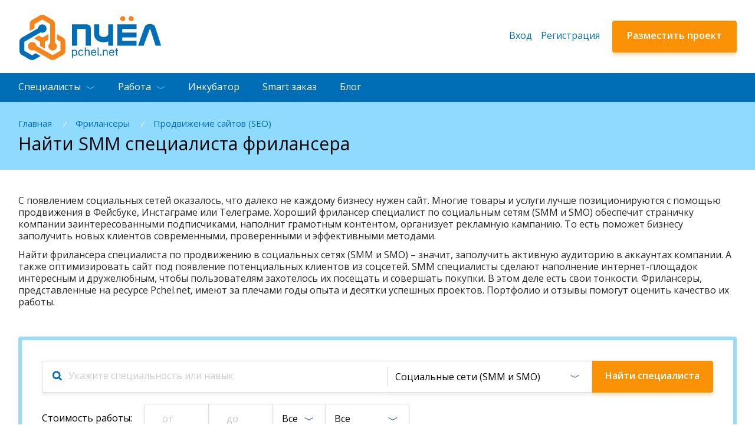

--- FILE ---
content_type: text/html; charset=utf-8
request_url: http://pchel.net/workers/smm-smo/
body_size: 24321
content:
<!DOCTYPE html>
<html lang="ru">
<head>
    <meta http-equiv="Content-Type" content="text/html; charset=utf-8" />
    <title>Продвижение в соцсетях: услуги SMM фрилансеров с резюме и портфолио</title>
    <meta name="keywords" content="Smm специалист, Smo специалист, поиск, резюме, ищу, требуется, нужен, удаленный, фрилансер, smm, smo" />
    <meta name="description" content="Список резюме всех специалистов по продвижению в соцсетях на Pchel.net. Быстрый и удобный поиск резюме SMO и SMM специалистов: как фрилансеров, так и готовых к работе в офисе." />
        <meta id="myViewport" name="viewport" content="width=device-width, initial-scale=1.0, minimum-scale=1.0, maximum-scale=1.0, user-scalable=no">
    <meta name="google-signin-client_id" content="879746261976-h3tv96ubg5s3nl26teud339ouqjs76rn.apps.googleusercontent.com">
                <script type="application/ld+json">
        [
            {
              "@context": "http://schema.org",
              "@type": "Product",
              "name": "Социальные сети (SMM и SMO) фрилансеры, резюме.",
              "description": "Список резюме всех Социальные сети (SMM и SMO) на Pchel.net. Быстрый и удобный поиск резюме Социальные сети (SMM и SMO): как фрилансеров, так и готовых к работе в офисе."
            },
            {
                "@context": "http://schema.org",
                "@type": "BreadcrumbList",
                "itemListElement":[
                    {
                        "@type": "ListItem",
                        "position": 1,
                        "item":{
                            "@id": "https://pchel.net/workers/",
                            "name": "Найти фрилансера: поиск сотрудников на Pchel.net!"
                        }
                    },
                    {
                        "@type": "ListItem",
                        "position": 2,
                        "item":{
                            "@id": "/workers/smm-smo/",
                            "name": "Найти SMM специалиста фрилансера"
                        }
                    }
                ]
            }
        ]
        </script>
        <link rel="shortcut icon" href="/assets/img/favicon.ico">
            <link rel="stylesheet" href="/assets/css/style.min.css?ver=26-04-2019">
                            <link rel="next" href="/workers/smm-smo/page-2/">
            </head>
<body class="">
<!--LiveInternet counter--><script type="text/javascript">
new Image().src = "//counter.yadro.ru/hit?r"+
escape(document.referrer)+((typeof(screen)=="undefined")?"":
";s"+screen.width+"*"+screen.height+"*"+(screen.colorDepth?
screen.colorDepth:screen.pixelDepth))+";u"+escape(document.URL)+
";h"+escape(document.title.substring(0,150))+
";"+Math.random();</script><!--/LiveInternet-->

<div id="vk_api_transport"></div>
<div id="fb-root"></div>

                                    <div class="main-wrapper">
    <!-- content -->
        <main class="content">
        <section class="page-top">
            <div class="wrapper">
                <div class="links"><a href="/">Главная</a> <i>/</i>
                                            <a href="/workers/">Фрилансеры</a>
                                            <i>/</i>
                        <a href="/workers/website-promotion/">Продвижение сайтов (SEO)</a>
                                                        </div>
                                        <h1>
                    Найти
            SMM специалиста фрилансера
            
                        </h1>
                            </div>
        </section>
        <section class="section-freel">
            <div class="wrapper">
                                    <div class="desc-txt jobs-top-text">
                        <div class="story expanded" style="">
                            <div class="expandable-content">
                                <p><p dir="ltr">С появлением социальных сетей оказалось, что далеко не каждому бизнесу нужен сайт. Многие товары и услуги лучше позиционируются с помощью продвижения в Фейсбуке, Инстаграме или Телеграме. Хороший фрилансер специалист по социальным сетям (SMM и SMO) обеспечит страничку компании заинтересованными подписчиками, наполнит грамотным контентом, организует рекламную кампанию. То есть поможет бизнесу заполучить новых клиентов современными, проверенными и эффективными методами.</p><p>Найти фрилансера специалиста по продвижению в социальных сетях (SMM и SMO) &ndash; значит, заполучить активную аудиторию в аккаунтах компании. А также оптимизировать сайт под появление потенциальных клиентов из соцсетей. SMM специалисты сделают наполнение интернет-площадок интересным и дружелюбным, чтобы пользователям захотелось их посещать и совершать покупки. В этом деле есть свои тонкости. Фрилансеры, представленные на ресурсе Pchel.net, имеют за плечами годы опыта и десятки успешных проектов. Портфолио и отзывы помогут оценить качество их работы.</p></p>
                            </div>
                        </div>
                        <div class="expand-link-block">
                            <a href="#" class="spoiler-trigger"><span>Читать</span></a>
                        </div>
                    </div>
                                <ul class="cats-list">
                                    </ul>
                <div class="mobile">
                                            <div class="add-proj"><a id="project-add-link" class="btn btn-orange">Разместить проект / вакансию</a></div>
                                    </div>
                <div class="search-form fr-search">
                    <form id="filter-form">
                        <div class="search-form-cont">
                            <div class="search-line"><i class="fa fa-search" aria-hidden="true"></i>
                                <div class="cat-search-synonyms smart-search--call">
                                    <div class="findsForm">
                                        <label for="submit" class="fa fa-search"></label>
                                        <input type="text" placeholder="Укажите специальность или навык" name="search" class="search-inp t-inp" />
                                        <div class="smart__loader_inner"></div>
                                        <div class="SearchWorkersDataPrint"></div>
                                    </div>
                                </div>
                                <div class="search-line-in">
                                    <div class="search-sel">
                                        <div class="cat-search smart-search--call hide category-smart-search">
                                            <div class="findsForm">
                                                <label for="submit"></label>
                                                <input type="text" placeholder="Категория:" class="search-inp t-inp" /><a href="#" class="close hide"></a>
                                                <div class="smart__loader_inner" style="left: 48%;"></div>
                                                <div class="SearchJobsDataPrint"></div>
                                            </div>
                                        </div>
                                        <select name="category[]" multiple="multiple">
                                                                                                <optgroup label="Администрирование">
                                                        <option class="all-selected" data-placeholder="Администрирование" value="administration" >Все специальности</option>
                                                                                                                    <option value="data-entry">Наполнение сайтов</option>
                                                                                                                    <option value="system-administration">Системное администрирование</option>
                                                                                                                    <option value="technical-support">Служба поддержки</option>
                                                                                                            </optgroup>
                                                                                                <optgroup label="Анимация и Флеш">
                                                        <option class="all-selected" data-placeholder="Анимация и Флеш" value="animation-flash" >Все специальности</option>
                                                                                                                    <option value="2d-animation">2D Анимация  	</option>
                                                                                                                    <option value="3d-animation">3D Анимация</option>
                                                                                                                    <option value="flash">Флеш</option>
                                                                                                            </optgroup>
                                                                                                <optgroup label="Архитектура и инжиниринг">
                                                        <option class="all-selected" data-placeholder="Архитектура и инжиниринг" value="architecture-engineering" >Все специальности</option>
                                                                                                                    <option value="architecture">Архитектура</option>
                                                                                                                    <option value="interiors-exteriors">Интерьеры и Экстерьеры</option>
                                                                                                                    <option value="landscape-design">Ландшафтный дизайн</option>
                                                                                                                    <option value="drawings-diagrams">Чертежи и схемы</option>
                                                                                                            </optgroup>
                                                                                                <optgroup label="Аутсорсинг и Консалтинг">
                                                        <option class="all-selected" data-placeholder="Аутсорсинг и Консалтинг" value="outsourcing-consulting" >Все специальности</option>
                                                                                                                    <option value="business-consulting">Бизнес-консультирование</option>
                                                                                                                    <option value="accountant">Бухгалтерские услуги</option>
                                                                                                                    <option value="financial-services">Финансовые услуги</option>
                                                                                                                    <option value="legal-services">Юридические услуги</option>
                                                                                                            </optgroup>
                                                                                                <optgroup label="Дизайн и Арт">
                                                        <option class="all-selected" data-placeholder="Дизайн и Арт" value="design-art" >Все специальности</option>
                                                                                                                    <option value="2d-graphics">2D Графика</option>
                                                                                                                    <option value="3d-graphics">3D Графика</option>
                                                                                                                    <option value="banner-ads">Баннеры</option>
                                                                                                                    <option value="vector-graphics">Векторная графика</option>
                                                                                                                    <option value="interface-design">Дизайн интерфейсов</option>
                                                                                                                    <option value="interior-design">Дизайн интерьера</option>
                                                                                                                    <option value="web-design">Дизайн сайтов</option>
                                                                                                                    <option value="pixel-art-icons">Иконки и Пиксель-арт</option>
                                                                                                                    <option value="logo-design">Логотипы</option>
                                                                                                                    <option value="outdoor-advertising">Наружная реклама</option>
                                                                                                                    <option value="presentations">Презентации</option>
                                                                                                                    <option value="industrial-design">Промышленный дизайн</option>
                                                                                                                    <option value="type-design">Разработка шрифтов</option>
                                                                                                                    <option value="paintings-illustrations">Рисунки и Иллюстрации</option>
                                                                                                                    <option value="technical-design">Технический дизайн</option>
                                                                                                                    <option value="corporate-identity">Фирменный стиль</option>
                                                                                                                    <option value="hand-made">Хенд Мейд</option>
                                                                                                            </optgroup>
                                                                                                <optgroup label="Менеджмент">
                                                        <option class="all-selected" data-placeholder="Менеджмент" value="management" >Все специальности</option>
                                                                                                                    <option value="sales-manager">Менеджер по продажам</option>
                                                                                                                    <option value="hr">Подбор персонала (HR)</option>
                                                                                                                    <option value="project-management">Управление проектами</option>
                                                                                                            </optgroup>
                                                                                                <optgroup label="Полиграфия">
                                                        <option class="all-selected" data-placeholder="Полиграфия" value="polygraphy" >Все специальности</option>
                                                                                                                    <option value="package-design">Дизайн упаковки</option>
                                                                                                                    <option value="printing-layout">Полиграфическая верстка</option>
                                                                                                                    <option value="polygraphic-design">Полиграфический дизайн</option>
                                                                                                            </optgroup>
                                                                                                <optgroup label="Программирование">
                                                        <option class="all-selected" data-placeholder="Программирование" value="programming" >Все специальности</option>
                                                                                                                    <option value="1c-programming">1С-программирование</option>
                                                                                                                    <option value="qa-testing">QA (Тестирование)</option>
                                                                                                                    <option value="database">Базы данных</option>
                                                                                                                    <option value="web-programming">Веб-Программирование</option>
                                                                                                                    <option value="embedded-systems">Встраиваемые системы</option>
                                                                                                                    <option value="applied-programming">Прикладное программирование</option>
                                                                                                                    <option value="crm-erp-development">Разработка CRM и ERP </option>
                                                                                                                    <option value="game-development">Разработка игр</option>
                                                                                                                    <option value="mobile-developer">Разработка мобильных приложений</option>
                                                                                                                    <option value="system-programming">Системное программирование</option>
                                                                                                            </optgroup>
                                                                                                <optgroup label="Продвижение сайтов (SEO)">
                                                        <option class="all-selected" data-placeholder="Продвижение сайтов (SEO)" value="website-promotion" >Все специальности</option>
                                                                                                                    <option value="contextual-advertising">Контекстная реклама</option>
                                                                                                                    <option value="seo">Поисковые системы (SEO)</option>
                                                                                                                    <option selected value="smm-smo">Социальные сети (SMM и SMO)</option>
                                                                                                            </optgroup>
                                                                                                <optgroup label="Разработка сайтов">
                                                        <option class="all-selected" data-placeholder="Разработка сайтов" value="website-development" >Все специальности</option>
                                                                                                                    <option value="website-qa">QA (Тестирование сайтов)</option>
                                                                                                                    <option value="website-layout">Верстка</option>
                                                                                                                    <option value="fix-sites">Доработка сайтов</option>
                                                                                                                    <option value="ecommerce-websites">Интернет-магазины</option>
                                                                                                                    <option value="turnkey-websites">Сайты &quot;под ключ&quot;</option>
                                                                                                                    <option value="cms">Система управления (CMS)</option>
                                                                                                            </optgroup>
                                                                                                <optgroup label="Реклама и Маркетинг">
                                                        <option class="all-selected" data-placeholder="Реклама и Маркетинг" value="sales-marketing" >Все специальности</option>
                                                                                                                    <option value="pr-management">PR-менеджмент</option>
                                                                                                                    <option value="market-research">Анализ рынка и спроса</option>
                                                                                                                    <option value="business-plans">Бизнес-планы</option>
                                                                                                                    <option value="data-mining">Сбор и обработка информации</option>
                                                                                                            </optgroup>
                                                                                                <optgroup label="Тексты и Переводы">
                                                        <option class="all-selected" data-placeholder="Тексты и Переводы" value="texts-translations" >Все специальности</option>
                                                                                                                    <option value="content-manager">Контент-менеджер</option>
                                                                                                                    <option value="copywriting">Копирайтинг</option>
                                                                                                                    <option value="news-articles">Новости и Пресс-релизы</option>
                                                                                                                    <option value="translations">Переводы</option>
                                                                                                                    <option value="editing-proofreading">Редактирование и Корректура</option>
                                                                                                                    <option value="rewriting">Рерайтинг</option>
                                                                                                                    <option value="slogans-naming">Слоганы и Нейминг</option>
                                                                                                                    <option value="poems-prose">Стихи / Песни / Проза</option>
                                                                                                                    <option value="texts-resumes">Тексты / Речи / Резюме</option>
                                                                                                                    <option value="transcription">Транскрибация</option>
                                                                                                            </optgroup>
                                                                                                <optgroup label="Учеба и консультации">
                                                        <option class="all-selected" data-placeholder="Учеба и консультации" value="study-and-counseling" >Все специальности</option>
                                                                                                                    <option value="tasks-tests">Задачи / Тесты / Контрольные</option>
                                                                                                                    <option value="tutors-teachers">Репетиторы и Преподаватели</option>
                                                                                                                    <option value="essays-diplomas">Рефераты / Курсовые / Дипломы</option>
                                                                                                            </optgroup>
                                                                                                <optgroup label="Фото / Видео / Аудио">
                                                        <option class="all-selected" data-placeholder="Фото / Видео / Аудио" value="photo-video-audio" >Все специальности</option>
                                                                                                                    <option value="audio-editing">Аудиомонтаж</option>
                                                                                                                    <option value="video-editing">Видеомонтаж</option>
                                                                                                                    <option value="videography">Видеосъемка</option>
                                                                                                                    <option value="music-sounds">Музыка и звуки</option>
                                                                                                                    <option value="photo-editing">Обработка фотографий</option>
                                                                                                                    <option value="voice-over">Озвучка</option>
                                                                                                                    <option value="photography">Фотосъемка</option>
                                                                                                            </optgroup>
                                                                                    </select>
                                    </div>
                                    <button id="submit-search" type="submit" class="btn btn-orange">Найти<span> специалиста </span></button>
                                </div>
                            </div>
                            <div class="form-row form-cols">
                                                                                                <div class="form-col inline form-col-prices">
                                    <label>Стоимость<span class="m-hid"> работы</span>:</label>
                                    <div class="f-cols">
                                        <div class="inp-price">
                                            <input name="price-from" placeholder="от" type="text" value="" class="t-inp"/>
                                        </div>
                                        <div class="inp-price">
                                            <input name="price-to" placeholder="до" type="text" value="" class="t-inp"/>
                                        </div>
                                        <div class="s-val">
                                            <select name="budget_currency">
                                                <option value="">Все</option>
                                                <option value="usd">$</option>
                                                <option value="rur">руб</option>
                                                <option value="uah">грн</option>
                                            </select>
                                        </div>
                                        <div class="s-per">
                                            <select name="budget_type">
                                                <option value="">Все</option>
                                                <option value="fixed">за проект</option>
                                                <option value="hours">в час</option>
                                                <option value="days">в день</option>
                                                <option value="months">в месяц</option>
                                            </select>
                                        </div>
                                    </div>
                                </div>
                            </div>
                        </div>
                        <div class="search-form-bot">
                            <div class="form-hid">
                                <div class="form-row s-checks">
                                    <div class="checks">
                                        <div class="check"><label><input type="checkbox" name="verified"><span>Проверенные специалисты <i class="icon-pro"></i></span></label></div>
                                        <div class="check"><label><input type="checkbox" name="portfolio"><span>С примерами работ<span class="m-hid"> в портфолио</span></span></label></div>
                                        <div class="check"><label><input type="checkbox" name="positive"><span>Без отрицательных отзывов</span></label></div>
                                                                                                                    <div class="check"><label><input type="checkbox" name="office"><span>Рассматривает работу в офисе</span></label></div>
                                                                        </div>
                                </div>
                                <div class="form-row addr-row">
                                    <label>Местоположение:</label><input id="pac-input" type="text" placeholder="Укажите город"  class="t-inp"/>
                                    <input type="hidden" id="locality" name="city">
                                    <a id="location-gps" class="point"></a>
                                </div>
                                <a href="#" class="form-collapse">Свернуть</a>
                                <a id="reset" href="#" class="form-clear">Очистить<span class="m-hid"> фильтр</span></a>
                            </div>
                            <a href="#" class="form-expand">Расширенные настройки</a>
                        </div>
                    </form>
                </div>
                <div class="comb-line">
                    <div class="comb-cov comb-cov-add"><a href="/pro/" class="comb comb-add"><div class="comb-in"><i></i><b> Добавить <br/>себя</b></div></a></div>
                                        <div class="comb-cov">
                        <a href="/u/jsn/" class="comb comb-user">
                            <div class="comb-in">
                                <i>
                                    <img src="/assets/img/noimg.png" alt="Фрилансер Юрий С."/>
                                </i>
                                <div class="name-user">
                                    Юрий<br>С.                                 </div>
                                <div class="name-cat">
                                    Системное администрирование
                                </div>
                            </div>
                        </a>
                    </div>
                                        <div class="comb-cov">
                        <a href="/u/vovatihiy/" class="comb comb-user">
                            <div class="comb-in">
                                <i>
                                    <img src="/assets/img/noimg.png" alt="Фрилансер vovatihiy"/>
                                </i>
                                <div class="name-user">
                                    vovatihiy                                 </div>
                                <div class="name-cat">
                                    Переводы
                                </div>
                            </div>
                        </a>
                    </div>
                                        <div class="comb-cov">
                        <a href="/u/lavrik265/" class="comb comb-user">
                            <div class="comb-in">
                                <i>
                                    <img src="/assets/img/noimg.png" alt="Фрилансер Лаврик Евгений"/>
                                </i>
                                <div class="name-user">
                                    Лаврик<br>Евгений                                 </div>
                                <div class="name-cat">
                                    
                                </div>
                            </div>
                        </a>
                    </div>
                                        <div class="comb-cov">
                        <a href="/u/spensdee/" class="comb comb-user">
                            <div class="comb-in">
                                <i>
                                    <img src="/assets/img/noimg.png" alt="Фрилансер spensdee"/>
                                </i>
                                <div class="name-user">
                                    spensdee                                 </div>
                                <div class="name-cat">
                                    
                                </div>
                            </div>
                        </a>
                    </div>
                                        <div class="comb-cov">
                        <a href="/u/cptn89/" class="comb comb-user">
                            <div class="comb-in">
                                <i>
                                    <img src="/assets/img/noimg.png" alt="Фрилансер cptn89"/>
                                </i>
                                <div class="name-user">
                                    cptn89                                 </div>
                                <div class="name-cat">
                                    
                                </div>
                            </div>
                        </a>
                    </div>
                                    </div>
                <div class="employees wide">
                                                                            <div class="empl-line vcard">
                        <input type="hidden" name="freelancer_id" value="48732">
                                                    <a href="#win-auth-fav" class="fancy fav"><i class="fa fa-bookmark " aria-hidden="true" title="Добавить в Закладки"></i></a>
                                                <div class="empl-line-top">
                            <div class="ava"><a href="https://pchel.net/u/evg7773/" target="_blank" class="url"><img src="/files/users/evg7773/avatars/thumbs/6681398_111iyam.jpg" alt="Фрилансер Евгений Суслов"/></a></div>
                            <span class="role hidden">Фрилансер</span>
                            <div class="empl-line-left">
                                <div class="empl-name userlist user_evg7773" data-login="evg7773"><a href="https://pchel.net/u/evg7773/" class="b-link fn" target="_blank">Евгений Суслов</a>&nbsp;<i class="icon-pro" title="Проверенный специалист" ></i></div>
                                <div class="empl-tags">
                                                                            <div class="empl-tags">Социальные сети (SMM и SMO), Поисковые системы (SEO), Менеджер по продажам
                                                                                            <div class="help" onClick="return true"><i>все</i><div class="tooltip">Социальные сети (SMM и SMO), Поисковые системы (SEO), Менеджер по продажам, Контекстная реклама</div></div>
                                                                                    </div>
                                                                    </div>
                            </div>
                            <div class="empl-line-right">
                                <div class="empl-col">
                                                                        <div class="empl-addr adr"><span class="locality">Никополь</span><div class="sm country-name">Украина</div></div>
                                </div>
                                <div class="empl-price">
                                    <div class="price">$40</div>
                                    <div class="sm">в месяц</div>                                </div>
                                <a href="#win-propose-auth" class="btn btn-orange hire">Нанять</a>
                            </div>
                        </div>
                        <div class="empl-line-mid">
                            <div class="empl-line-txt">
                                <p><p>В интернет рекламе с 1993 г. <br />С 2012 г. специализируюсь по гарантированным продажам handmade в Etsy через Pinterest, что дает Заказчикам заработки от 7000 до 100 000 usd в месяц.<br />https://...</p><p>Продажи товара, услуг в Adwords, Facebook, Instagram, YouTube на 99% это деньги на ветер или несерьезный заработок. <br />За очень редким исключением.<br /><br />Ручная работа. Цена 300 - 1000 usd ...</p><p>Обязательный минимум:<br />Делаю новый аккаунт Pinterest, 5 - 100 Досок, 500 - 2000 пинов (фото) в первый месяц.<br />Собираю Сам тысячи тегов ( семантику) + фото + видео.<br />В первый месяц возмо...</p></p>                                <a href="/u/evg7773/" class="b-link empl-more" target="_blank">Подробнее</a>
                            </div>
                        </div>
                                                    <div class="empl-port">
                                                                                                            <div class="port-sm">
                                            <a href="/u/evg7773/portfolio/85903-carved-candles-are-handmade-product/" class="" target="_blank">
                                                                                                <img src="/files/users/evg7773/portfolio/thumbs/6454597_screenshot_21.jpg" alt="CARVED CANDLES are handmade product" title="CARVED CANDLES are handmade product"/>
                                            </a>
                                        </div>
                                                                                                                                                <div class="port-sm">
                                            <a href="/u/evg7773/portfolio/85900-flower-girl-dress-wedding-peignoir/" class="" target="_blank">
                                                                                                <img src="/files/users/evg7773/portfolio/thumbs/2579466_screenshot_12.jpg" alt="Flower Girl Dress, Wedding peignoir" title="Flower Girl Dress, Wedding peignoir"/>
                                            </a>
                                        </div>
                                                                                                                                                <div class="port-sm">
                                            <a href="/u/evg7773/portfolio/78683-reklama-v-pinterest-xrumer-idealno-dlya-ebay-etsy-amazon/" class="" target="_blank">
                                                                                                <img src="/files/users/evg7773/portfolio/thumbs/3688775_screenshot_1.jpg" alt="Реклама в Pinterest, Xrumer. Идеально для Ebay, Etsy, Amazon" title="Реклама в Pinterest, Xrumer. Идеально для Ebay, Etsy, Amazon"/>
                                            </a>
                                        </div>
                                                                                                                                </div>
                                            </div>
                                        <div class="empl-line vcard">
                        <input type="hidden" name="freelancer_id" value="77323">
                                                    <a href="#win-auth-fav" class="fancy fav"><i class="fa fa-bookmark " aria-hidden="true" title="Добавить в Закладки"></i></a>
                                                <div class="empl-line-top">
                            <div class="ava"><a href="https://pchel.net/u/alisa-berg/" target="_blank" class="url"><img src="/files/users/alisa-berg/avatars/thumbs/1595155_psx_20190804_224037.jpg" alt="Фрилансер Алиса Берг"/></a></div>
                            <span class="role hidden">Фрилансер</span>
                            <div class="empl-line-left">
                                <div class="empl-name userlist user_alisa-berg" data-login="alisa-berg"><a href="https://pchel.net/u/alisa-berg/" class="b-link fn" target="_blank">Алиса Берг</a>&nbsp;<i class="icon-pro" title="Проверенный специалист" ></i></div>
                                <div class="empl-tags">
                                                                            <div class="empl-tags">3D Графика, Баннеры, Векторная графика
                                                                                            <div class="help" onClick="return true"><i>все</i><div class="tooltip">3D Графика, Баннеры, Векторная графика, Дизайн интерьера, Логотипы, Наружная реклама, Рисунки и Иллюстрации, Фирменный стиль, Полиграфический дизайн, Социальные сети (SMM и SMO)</div></div>
                                                                                    </div>
                                                                    </div>
                            </div>
                            <div class="empl-line-right">
                                <div class="empl-col">
                                                                        <div class="empl-addr adr"><span class="locality">Москва</span><div class="sm country-name">Россия</div></div>
                                </div>
                                <div class="empl-price">
                                    <div class="price">&nbsp;</div>
                                                                    </div>
                                <a href="#win-propose-auth" class="btn btn-orange hire">Нанять</a>
                            </div>
                        </div>
                        <div class="empl-line-mid">
                            <div class="empl-line-txt">
                                <p><p>За дизайнера говорит его портфолио</p><p>https://www.behance.net/multo004e29</p></p>                                <a href="/u/alisa-berg/" class="b-link empl-more" target="_blank">Подробнее</a>
                            </div>
                        </div>
                                                    <div class="empl-port">
                                                                                                            <div class="port-sm">
                                            <a href="/u/alisa-berg/portfolio/79288-illyustratsiya/" class="" target="_blank">
                                                                                                <img src="/files/users/alisa-berg/portfolio/thumbs/2078166_shkola-chernyy-got.jpg" alt="Иллюстрация" title="Иллюстрация"/>
                                            </a>
                                        </div>
                                                                                                                                                <div class="port-sm">
                                            <a href="/u/alisa-berg/portfolio/79287-komiks/" class="" target="_blank">
                                                                                                <img src="/files/users/alisa-berg/portfolio/thumbs/6330449_transilvaniya-1-kom.jpg" alt="Комикс" title="Комикс"/>
                                            </a>
                                        </div>
                                                                                                                                                <div class="port-sm">
                                            <a href="/u/alisa-berg/portfolio/78955-dizayn-interera/" class="" target="_blank">
                                                                                                <img src="/files/users/alisa-berg/portfolio/thumbs/1555635_6d276087574149.5dbc2.jpg" alt="Дизайн интерьера" title="Дизайн интерьера"/>
                                            </a>
                                        </div>
                                                                                                                                                <div class="port-sm">
                                            <a href="/u/alisa-berg/portfolio/78954-dizayn-interera/" class="" target="_blank">
                                                                                                <img src="/files/users/alisa-berg/portfolio/thumbs/258120_27b83487574149.5dbc2.jpg" alt="Дизайн интерьера" title="Дизайн интерьера"/>
                                            </a>
                                        </div>
                                                                                                                                                <div class="port-sm">
                                            <a href="/u/alisa-berg/portfolio/78953-dizayn-interera/" class="" target="_blank">
                                                                                                <img src="/files/users/alisa-berg/portfolio/thumbs/6400819_f628f287574149.5dbc2.jpg" alt="Дизайн интерьера" title="Дизайн интерьера"/>
                                            </a>
                                        </div>
                                                                                                                                        <div class="port-sm"><a href="/u/alisa-berg/#portfolio" class="" target="_blank"><span>еще<br/>39 работ</span></a></div>
                                                            </div>
                                            </div>
                                        <div class="empl-line vcard">
                        <input type="hidden" name="freelancer_id" value="89759">
                                                    <a href="#win-auth-fav" class="fancy fav"><i class="fa fa-bookmark " aria-hidden="true" title="Добавить в Закладки"></i></a>
                                                <div class="empl-line-top">
                            <div class="ava"><a href="https://pchel.net/u/svyatoslavm/" target="_blank" class="url"><img src="/files/users/svyatoslavm/avatars/thumbs/8626744_1.jpg" alt="Фрилансер Святослав Малыхин"/></a></div>
                            <span class="role hidden">Фрилансер</span>
                            <div class="empl-line-left">
                                <div class="empl-name userlist user_svyatoslavm" data-login="svyatoslavm"><a href="https://pchel.net/u/svyatoslavm/" class="b-link fn" target="_blank">Святослав Малыхин</a>&nbsp;<i class="icon-pro" title="Проверенный специалист" ></i></div>
                                <div class="empl-tags">
                                                                            <div class="empl-tags">Социальные сети (SMM и SMO)
                                                                                    </div>
                                                                    </div>
                            </div>
                            <div class="empl-line-right">
                                <div class="empl-col">
                                                                        <div class="empl-addr adr"><span class="locality">Сочи</span><div class="sm country-name">Россия</div></div>
                                </div>
                                <div class="empl-price">
                                    <div class="price">$125</div>
                                    <div class="sm">за проект</div>                                </div>
                                <a href="#win-propose-auth" class="btn btn-orange hire">Нанять</a>
                            </div>
                        </div>
                        <div class="empl-line-mid">
                            <div class="empl-line-txt">
                                <p><p>Продвижение аккаунтов в Instagram, Facebook, Vkontakte, Odnoklassniki.<br /><br />Какие я даю гарантии?<br />Я гарантирую высокое качество и оперативную работу, быстрый запуск проекта в работу и ко...</p></p>                                <a href="/u/svyatoslavm/" class="b-link empl-more" target="_blank">Подробнее</a>
                            </div>
                        </div>
                                                    <div class="empl-port">
                                                                                                            <div class="port-sm">
                                            <a href="/u/svyatoslavm/portfolio/83810-iflowersbox/" class="" target="_blank">
                                                                                                <img src="/files/users/svyatoslavm/portfolio/thumbs/8188950_1.-slayd-6.jpg" alt="iFlowersBox" title="iFlowersBox"/>
                                            </a>
                                        </div>
                                                                                                                                                <div class="port-sm">
                                            <a href="/u/svyatoslavm/portfolio/83807-fitnes-klub-ferrum/" class="" target="_blank">
                                                                                                <img src="/files/users/svyatoslavm/portfolio/thumbs/6058530_1.-slayd-1.jpg" alt="Фитнес-клуб Ferrum" title="Фитнес-клуб Ferrum"/>
                                            </a>
                                        </div>
                                                                                                                                                <div class="port-sm">
                                            <a href="/u/svyatoslavm/portfolio/83809-rassada-petunii-v-kazani-i-nurlate/" class="" target="_blank">
                                                                                                <img src="/files/users/svyatoslavm/portfolio/thumbs/4587268_1.-slayd-5.jpg" alt="Рассада петунии в Казани и Нурлате" title="Рассада петунии в Казани и Нурлате"/>
                                            </a>
                                        </div>
                                                                                                                                                <div class="port-sm">
                                            <a href="/u/svyatoslavm/portfolio/83808-master-ban-i-saun/" class="" target="_blank">
                                                                                                <img src="/files/users/svyatoslavm/portfolio/thumbs/4700327_1.-slayd-2.jpg" alt="Мастер бань и саун" title="Мастер бань и саун"/>
                                            </a>
                                        </div>
                                                                                                                                                <div class="port-sm">
                                            <a href="/u/svyatoslavm/portfolio/83788-reklamnaya-kampaniya-dlya-fitnes-kluba-fizkult-privet/" class="" target="_blank">
                                                                                                <img src="/files/users/svyatoslavm/portfolio/thumbs/1659871_20.jpg" alt="Рекламная кампания для фитнес клуба Физкульт-Привет" title="Рекламная кампания для фитнес клуба Физкульт-Привет"/>
                                            </a>
                                        </div>
                                                                                                                                        <div class="port-sm"><a href="/u/svyatoslavm/#portfolio" class="" target="_blank"><span>еще<br/>1 работ</span></a></div>
                                                            </div>
                                            </div>
                                        <div class="empl-line vcard">
                        <input type="hidden" name="freelancer_id" value="78790">
                                                    <a href="#win-auth-fav" class="fancy fav"><i class="fa fa-bookmark " aria-hidden="true" title="Добавить в Закладки"></i></a>
                                                <div class="empl-line-top">
                            <div class="ava"><a href="https://pchel.net/u/wasabi-marketing/" target="_blank" class="url"><img src="/files/users/wasabi-marketing/avatars/thumbs/8236576_bez-men.png" alt="Фрилансер wasabi-marketing"/></a></div>
                            <span class="role hidden">Фрилансер</span>
                            <div class="empl-line-left">
                                <div class="empl-name userlist user_wasabi-marketing" data-login="wasabi-marketing"><a href="https://pchel.net/u/wasabi-marketing/" class="b-link fn" target="_blank">wasabi-marketing</a>&nbsp;</div>
                                <div class="empl-tags">
                                                                            <div class="empl-tags">Социальные сети (SMM и SMO), Контекстная реклама
                                                                                    </div>
                                                                    </div>
                            </div>
                            <div class="empl-line-right">
                                <div class="empl-col">
                                                                        <div class="empl-addr adr"><span class="locality">Киев</span><div class="sm country-name">Украина</div></div>
                                </div>
                                <div class="empl-price">
                                    <div class="price">&nbsp;</div>
                                                                    </div>
                                <a href="#win-propose-auth" class="btn btn-orange hire">Нанять</a>
                            </div>
                        </div>
                        <div class="empl-line-mid">
                            <div class="empl-line-txt">
                                <p><p>Профессионально занимаюсь рекламой уже 9 лет.<br />Знаю что все пишут об этом и тем не менее,  в портфолио имею более 300 довольных клиентов, многие их них в последствии стали друзьями. <br />Для м...</p><p>tel/viber/telegram/whatsapp  068-330-34-23</p></p>                                <a href="/u/wasabi-marketing/" class="b-link empl-more" target="_blank">Подробнее</a>
                            </div>
                        </div>
                                                    <div class="empl-port">
                                                                                                            <div class="port-sm">
                                            <a href="/u/wasabi-marketing/portfolio/79612-oblojka-fb-dlya-lekarstv-iz-ssha-i-evropyi/" class="" target="_blank">
                                                                                                <img src="/files/users/wasabi-marketing/portfolio/thumbs/9072533_4086455_250xr.jpg" alt="Обложка ФБ для лекарств из США и Европы" title="Обложка ФБ для лекарств из США и Европы"/>
                                            </a>
                                        </div>
                                                                                                                                                <div class="port-sm">
                                            <a href="/u/wasabi-marketing/portfolio/79611-banner-dlya-mebelnogo-sklada/" class="" target="_blank">
                                                                                                <img src="/files/users/wasabi-marketing/portfolio/thumbs/572974_4086549_250xr.jpg" alt="Баннер для мебельного склада" title="Баннер для мебельного склада"/>
                                            </a>
                                        </div>
                                                                                                                                                <div class="port-sm">
                                            <a href="/u/wasabi-marketing/portfolio/79610-oformlenie-oblojki-fb/" class="" target="_blank">
                                                                                                <img src="/files/users/wasabi-marketing/portfolio/thumbs/9262639_4086466_250xr.jpg" alt="Оформление обложки ФБ" title="Оформление обложки ФБ"/>
                                            </a>
                                        </div>
                                                                                                                                                <div class="port-sm">
                                            <a href="/u/wasabi-marketing/portfolio/79609-oformlenie-oblojki-fb/" class="" target="_blank">
                                                                                                <img src="/files/users/wasabi-marketing/portfolio/thumbs/8061189_4086471_250xr.jpg" alt="Оформление обложки ФБ" title="Оформление обложки ФБ"/>
                                            </a>
                                        </div>
                                                                                                                                                <div class="port-sm">
                                            <a href="/u/wasabi-marketing/portfolio/79608-banner-dlya-assotsiatsii/" class="" target="_blank">
                                                                                                <img src="/files/users/wasabi-marketing/portfolio/thumbs/4849386_4086563_250xr.jpg" alt="Баннер для ассоциации" title="Баннер для ассоциации"/>
                                            </a>
                                        </div>
                                                                                                                                        <div class="port-sm"><a href="/u/wasabi-marketing/#portfolio" class="" target="_blank"><span>еще<br/>135 работ</span></a></div>
                                                            </div>
                                            </div>
                                        <div class="empl-line vcard">
                        <input type="hidden" name="freelancer_id" value="60923">
                                                    <a href="#win-auth-fav" class="fancy fav"><i class="fa fa-bookmark " aria-hidden="true" title="Добавить в Закладки"></i></a>
                                                <div class="empl-line-top">
                            <div class="ava"><a href="https://pchel.net/u/goodddddd/" target="_blank" class="url"><img src="/files/users/goodddddd/avatars/thumbs/8257280_1.jpg" alt="Фрилансер Алеся Иваськевич"/></a></div>
                            <span class="role hidden">Фрилансер</span>
                            <div class="empl-line-left">
                                <div class="empl-name userlist user_goodddddd" data-login="goodddddd"><a href="https://pchel.net/u/goodddddd/" class="b-link fn" target="_blank">Алеся Иваськевич</a>&nbsp;<i class="icon-pro" title="Проверенный специалист" ></i></div>
                                <div class="empl-tags">
                                                                            <div class="empl-tags">Логотипы, Презентации, Фирменный стиль
                                                                                            <div class="help" onClick="return true"><i>все</i><div class="tooltip">Логотипы, Презентации, Фирменный стиль, Баннеры, Социальные сети (SMM и SMO), Сбор и обработка информации, Контент-менеджер, Копирайтинг, Поисковые системы (SEO)</div></div>
                                                                                    </div>
                                                                    </div>
                            </div>
                            <div class="empl-line-right">
                                <div class="empl-col">
                                                                        <div class="empl-addr adr"><span class="locality">Черновцы</span><div class="sm country-name">Украина</div></div>
                                </div>
                                <div class="empl-price">
                                    <div class="price">&nbsp;</div>
                                                                    </div>
                                <a href="#win-propose-auth" class="btn btn-orange hire">Нанять</a>
                            </div>
                        </div>
                        <div class="empl-line-mid">
                            <div class="empl-line-txt">
                                <p><p>  Продвижение сайтов, оптимизация, аудит, брендинг. Настройка таргетированной рекламы (Facebook/Instagram). Создание и продвижение страниц и групп в соц.сетях.  Настройка автоматического постинга к...</p><p> </p><p> </p></p>                                <a href="/u/goodddddd/" class="b-link empl-more" target="_blank">Подробнее</a>
                            </div>
                        </div>
                                                    <div class="empl-port">
                                                                                                            <div class="port-sm">
                                            <a href="/u/goodddddd/portfolio/73699-sozdanie-i-prodvijenie-gruppyi-vk/" class="" target="_blank">
                                                                                                <img src="/files/users/goodddddd/portfolio/thumbs/1710316_screenshot_2.png" alt="Создание и продвижение группы Вк" title="Создание и продвижение группы Вк"/>
                                            </a>
                                        </div>
                                                                                                                                                <div class="port-sm">
                                            <a href="/u/goodddddd/portfolio/73698-razrabotka-instalendinga-dlya-navigatsii/" class="" target="_blank">
                                                                                                <img src="/files/users/goodddddd/portfolio/thumbs/2079137_screenshot_1.png" alt="Разработка инсталендинга для навигации" title="Разработка инсталендинга для навигации"/>
                                            </a>
                                        </div>
                                                                                                                                                <div class="port-sm">
                                            <a href="/u/goodddddd/portfolio/73697-napolnenie-sayta-kontentom/" class="" target="_blank">
                                                                                                <img src="/files/users/goodddddd/portfolio/thumbs/210045_screenshot_3.png" alt="Наполнение сайта контентом" title="Наполнение сайта контентом"/>
                                            </a>
                                        </div>
                                                                                                                                                <div class="port-sm">
                                            <a href="/u/goodddddd/portfolio/73696-razrabotka-shapki-profilya-pod-sobyitie-prodvijenie/" class="" target="_blank">
                                                                                                <img src="/files/users/goodddddd/portfolio/thumbs/1587898_47382860_14916337176.png" alt="Разработка шапки профиля под событие, продвижение" title="Разработка шапки профиля под событие, продвижение"/>
                                            </a>
                                        </div>
                                                                                                                                                <div class="port-sm">
                                            <a href="/u/goodddddd/portfolio/73695-razrabotka-shapki-profilya-dlya-sotssetey/" class="" target="_blank">
                                                                                                <img src="/files/users/goodddddd/portfolio/thumbs/8902366_fb.jpg" alt="Разработка шапки профиля для соцсетей" title="Разработка шапки профиля для соцсетей"/>
                                            </a>
                                        </div>
                                                                                                                                        <div class="port-sm"><a href="/u/goodddddd/#portfolio" class="" target="_blank"><span>еще<br/>1 работ</span></a></div>
                                                            </div>
                                            </div>
                                        <div class="empl-line vcard">
                        <input type="hidden" name="freelancer_id" value="39554">
                                                    <a href="#win-auth-fav" class="fancy fav"><i class="fa fa-bookmark " aria-hidden="true" title="Добавить в Закладки"></i></a>
                                                <div class="empl-line-top">
                            <div class="ava"><a href="https://pchel.net/u/korolkovdenis/" target="_blank" class="url"><img src="/files/users/korolkovdenis/avatars/thumbs/256877_vladsviridenkophoto.ru-241.jpg" alt="Фрилансер Денис Корольков"/></a></div>
                            <span class="role hidden">Фрилансер</span>
                            <div class="empl-line-left">
                                <div class="empl-name userlist user_korolkovdenis" data-login="korolkovdenis"><a href="https://pchel.net/u/korolkovdenis/" class="b-link fn" target="_blank">Денис Корольков</a>&nbsp;</div>
                                <div class="empl-tags">
                                                                            <div class="empl-tags">Социальные сети (SMM и SMO)
                                                                                    </div>
                                                                    </div>
                            </div>
                            <div class="empl-line-right">
                                <div class="empl-col">
                                                                        <div class="empl-addr adr"><span class="locality"></span><div class="sm country-name"></div></div>
                                </div>
                                <div class="empl-price">
                                    <div class="price">&nbsp;</div>
                                                                    </div>
                                <a href="#win-propose-auth" class="btn btn-orange hire">Нанять</a>
                            </div>
                        </div>
                        <div class="empl-line-mid">
                            <div class="empl-line-txt">
                                <p>Настрою таргетированную рекламу вконтакте на ваш сайт, группу, ленд, интернет-магазин.</p>                                <a href="/u/korolkovdenis/" class="b-link empl-more" target="_blank">Подробнее</a>
                            </div>
                        </div>
                                                    <div class="empl-port">
                                                                                                            <div class="port-sm">
                                            <a href="/u/korolkovdenis/portfolio/48392-sertifikat/" class="" target="_blank">
                                                                                                <img src="/files/users/korolkovdenis/portfolio/thumbs/7493049_wjewqmf9ah0.jpg" alt="Сертификат" title="Сертификат"/>
                                            </a>
                                        </div>
                                                                                                                                </div>
                                            </div>
                                        <div class="empl-line vcard">
                        <input type="hidden" name="freelancer_id" value="69712">
                                                    <a href="#win-auth-fav" class="fancy fav"><i class="fa fa-bookmark " aria-hidden="true" title="Добавить в Закладки"></i></a>
                                                <div class="empl-line-top">
                            <div class="ava"><a href="https://pchel.net/u/freelancelot/" target="_blank" class="url"><img src="/assets/img/noimg.png" alt="Фрилансер Никита Шарипов"/></a></div>
                            <span class="role hidden">Фрилансер</span>
                            <div class="empl-line-left">
                                <div class="empl-name userlist user_freelancelot" data-login="freelancelot"><a href="https://pchel.net/u/freelancelot/" class="b-link fn" target="_blank">Никита Шарипов</a>&nbsp;<i class="icon-pro" title="Проверенный специалист" ></i></div>
                                <div class="empl-tags">
                                                                            <div class="empl-tags">Социальные сети (SMM и SMO), Контекстная реклама, Дизайн сайтов
                                                                                            <div class="help" onClick="return true"><i>все</i><div class="tooltip">Социальные сети (SMM и SMO), Контекстная реклама, Дизайн сайтов, Логотипы, Копирайтинг, Контент-менеджер</div></div>
                                                                                    </div>
                                                                    </div>
                            </div>
                            <div class="empl-line-right">
                                <div class="empl-col">
                                                                        <div class="empl-addr adr"><span class="locality"></span><div class="sm country-name"></div></div>
                                </div>
                                <div class="empl-price">
                                    <div class="price">&nbsp;</div>
                                                                    </div>
                                <a href="#win-propose-auth" class="btn btn-orange hire">Нанять</a>
                            </div>
                        </div>
                        <div class="empl-line-mid">
                            <div class="empl-line-txt">
                                <p><p>Профессионально веду аккаунты в социальных сетях. <br />Что Вы получите при работе со мной.</p><p>-Отбор фото 30 шт. <br />-Обработку фото в единой цветовой гамме 30 шт. <br />-Фирменный стиль аккаунта (уникальное дизайнерское оформление)<br />-Тексты 30 штук (450-550 символов)<br />-Цепкие фра...</p></p>                                <a href="/u/freelancelot/" class="b-link empl-more" target="_blank">Подробнее</a>
                            </div>
                        </div>
                                                    <div class="empl-port">
                                                                                                            <div class="port-sm">
                                            <a href="/u/freelancelot/portfolio/77179-kompleksnoe-vedenie-akkaunta-v-sotsialnyih-setyah/" class="" target="_blank">
                                                                                                <img src="/files/users/freelancelot/portfolio/thumbs/5971062_1.jpeg" alt="Комплексное ведение аккаунта в социальных сетях" title="Комплексное ведение аккаунта в социальных сетях"/>
                                            </a>
                                        </div>
                                                                                                                                                <div class="port-sm">
                                            <a href="/u/freelancelot/portfolio/77178-kompleksnoe-vedenie-akkaunta-v-sotsialnyih-setyah/" class="" target="_blank">
                                                                                                <img src="/files/users/freelancelot/portfolio/thumbs/8233159_2.jpeg" alt="Комплексное ведение аккаунта в социальных сетях" title="Комплексное ведение аккаунта в социальных сетях"/>
                                            </a>
                                        </div>
                                                                                                                                                <div class="port-sm">
                                            <a href="/u/freelancelot/portfolio/77177-kompleksnoe-vedenie-akkaunta-v-sotsialnyih-setyah/" class="" target="_blank">
                                                                                                <img src="/files/users/freelancelot/portfolio/thumbs/3983083_4.jpeg" alt="Комплексное ведение аккаунта в социальных сетях" title="Комплексное ведение аккаунта в социальных сетях"/>
                                            </a>
                                        </div>
                                                                                                                                                <div class="port-sm">
                                            <a href="/u/freelancelot/portfolio/77176-kompleksnoe-vedenie-akkaunta-v-sotsialnyih-setyah/" class="" target="_blank">
                                                                                                <img src="/files/users/freelancelot/portfolio/thumbs/785072_5.jpeg" alt="Комплексное ведение аккаунта в социальных сетях" title="Комплексное ведение аккаунта в социальных сетях"/>
                                            </a>
                                        </div>
                                                                                                                                                <div class="port-sm">
                                            <a href="/u/freelancelot/portfolio/77175-kompleksnoe-vedenie-akkaunta-v-sotsialnyih-setyah/" class="" target="_blank">
                                                                                                <img src="/files/users/freelancelot/portfolio/thumbs/7962823_3.jpeg" alt="Комплексное ведение аккаунта в социальных сетях" title="Комплексное ведение аккаунта в социальных сетях"/>
                                            </a>
                                        </div>
                                                                                                                                        <div class="port-sm"><a href="/u/freelancelot/#portfolio" class="" target="_blank"><span>еще<br/>5 работ</span></a></div>
                                                            </div>
                                            </div>
                                        <div class="empl-line vcard">
                        <input type="hidden" name="freelancer_id" value="117026">
                                                    <a href="#win-auth-fav" class="fancy fav"><i class="fa fa-bookmark " aria-hidden="true" title="Добавить в Закладки"></i></a>
                                                <div class="empl-line-top">
                            <div class="ava"><a href="https://pchel.net/u/vkusno-agency-835/" target="_blank" class="url"><img src="/files/users/vkusno-agency-835/avatars/thumbs/4441840_1.png" alt="Фрилансер VKUSNO Agency"/></a></div>
                            <span class="role hidden">Фрилансер</span>
                            <div class="empl-line-left">
                                <div class="empl-name userlist user_vkusno-agency-835" data-login="vkusno-agency-835"><a href="https://pchel.net/u/vkusno-agency-835/" class="b-link fn" target="_blank">VKUSNO Agency</a>&nbsp;<i class="icon-pro" title="Проверенный специалист" ></i></div>
                                <div class="empl-tags">
                                                                            <div class="empl-tags">Социальные сети (SMM и SMO), Контекстная реклама, Дизайн сайтов
                                                                                            <div class="help" onClick="return true"><i>все</i><div class="tooltip">Социальные сети (SMM и SMO), Контекстная реклама, Дизайн сайтов, Дизайн интерфейсов, Верстка, Наполнение сайтов, Доработка сайтов, Контент-менеджер, Сайты &quot;под ключ&quot;</div></div>
                                                                                    </div>
                                                                    </div>
                            </div>
                            <div class="empl-line-right">
                                <div class="empl-col">
                                                                        <div class="empl-addr adr"><span class="locality"></span><div class="sm country-name"></div></div>
                                </div>
                                <div class="empl-price">
                                    <div class="price">&nbsp;</div>
                                                                    </div>
                                <a href="#win-propose-auth" class="btn btn-orange hire">Нанять</a>
                            </div>
                        </div>
                        <div class="empl-line-mid">
                            <div class="empl-line-txt">
                                <p><p>Digital-агентство VKusno специализируется на продвижении бизнеса в интернете, помогая компаниям находить клиентов, улучшать репутацию и увеличивать продажи. Уже 6 лет мы занимаемся интернет-маркети...</p><p> </p><p>Каждому клиенту мы предлагаем индивидуальные решения, направленные на те цели, которые он ставит перед собой, предоставляем закрепленного менеджера и всегда достигаем нужного результата.</p></p>                                <a href="/u/vkusno-agency-835/" class="b-link empl-more" target="_blank">Подробнее</a>
                            </div>
                        </div>
                                                    <div class="empl-port">
                                                                                                            <div class="port-sm">
                                            <a href="/u/vkusno-agency-835/portfolio/89698-rassyilka-i-chat-botyi-v-sotsialnyih-setyah/" class="" target="_blank">
                                                                                                <img src="/files/users/vkusno-agency-835/portfolio/thumbs/1098295_18.png" alt="Рассылка и чат-боты в социальных сетях" title="Рассылка и чат-боты в социальных сетях"/>
                                            </a>
                                        </div>
                                                                                                                                                <div class="port-sm">
                                            <a href="/u/vkusno-agency-835/portfolio/89697-prodvijenie-biznesa-vk-pod-klyuch/" class="" target="_blank">
                                                                                                <img src="/files/users/vkusno-agency-835/portfolio/thumbs/290391_19.png" alt="Продвижение бизнеса ВК под ключ" title="Продвижение бизнеса ВК под ключ"/>
                                            </a>
                                        </div>
                                                                                                                                                <div class="port-sm">
                                            <a href="/u/vkusno-agency-835/portfolio/89696-razrabotka-strategii-prodvijeniya-v-sotssetyah/" class="" target="_blank">
                                                                                                <img src="/files/users/vkusno-agency-835/portfolio/thumbs/9656135_16.png" alt="Разработка стратегии продвижения в соцсетях" title="Разработка стратегии продвижения в соцсетях"/>
                                            </a>
                                        </div>
                                                                                                                                                <div class="port-sm">
                                            <a href="/u/vkusno-agency-835/portfolio/89695-oformlenie-grupp-vk/" class="" target="_blank">
                                                                                                <img src="/files/users/vkusno-agency-835/portfolio/thumbs/5178706_13.png" alt="Оформление групп ВК" title="Оформление групп ВК"/>
                                            </a>
                                        </div>
                                                                                                                                                <div class="port-sm">
                                            <a href="/u/vkusno-agency-835/portfolio/89694-vedenie-gruppyi-vk/" class="" target="_blank">
                                                                                                <img src="/files/users/vkusno-agency-835/portfolio/thumbs/6275029_11.png" alt="Ведение группы ВК" title="Ведение группы ВК"/>
                                            </a>
                                        </div>
                                                                                                                                        <div class="port-sm"><a href="/u/vkusno-agency-835/#portfolio" class="" target="_blank"><span>еще<br/>5 работ</span></a></div>
                                                            </div>
                                            </div>
                                        <div class="empl-line vcard">
                        <input type="hidden" name="freelancer_id" value="40871">
                                                    <a href="#win-auth-fav" class="fancy fav"><i class="fa fa-bookmark " aria-hidden="true" title="Добавить в Закладки"></i></a>
                                                <div class="empl-line-top">
                            <div class="ava"><a href="https://pchel.net/u/whiteunit/" target="_blank" class="url"><img src="/files/users/whiteunit/avatars/thumbs/9355310_uenk7956.jpg" alt="Фрилансер Anton Harsh"/></a></div>
                            <span class="role hidden">Фрилансер</span>
                            <div class="empl-line-left">
                                <div class="empl-name userlist user_whiteunit" data-login="whiteunit"><a href="https://pchel.net/u/whiteunit/" class="b-link fn" target="_blank">Anton Harsh</a>&nbsp;<i class="icon-pro" title="Проверенный специалист" ></i></div>
                                <div class="empl-tags">
                                                                            <div class="empl-tags">PR-менеджмент, Баннеры, Векторная графика
                                                                                            <div class="help" onClick="return true"><i>все</i><div class="tooltip">PR-менеджмент, Баннеры, Векторная графика, Логотипы, Презентации, Социальные сети (SMM и SMO), Контекстная реклама, Контент-менеджер, Копирайтинг, Обработка фотографий</div></div>
                                                                                    </div>
                                                                    </div>
                            </div>
                            <div class="empl-line-right">
                                <div class="empl-col">
                                                                        <div class="empl-addr adr"><span class="locality">Санкт-Петербург</span><div class="sm country-name">Россия</div></div>
                                </div>
                                <div class="empl-price">
                                    <div class="price">$143</div>
                                    <div class="sm">за проект</div>                                </div>
                                <a href="#win-propose-auth" class="btn btn-orange hire">Нанять</a>
                            </div>
                        </div>
                        <div class="empl-line-mid">
                            <div class="empl-line-txt">
                                                                <a href="/u/whiteunit/" class="b-link empl-more" target="_blank">Подробнее</a>
                            </div>
                        </div>
                                                    <div class="empl-port">
                                                                                                            <div class="port-sm">
                                            <a href="/u/whiteunit/portfolio/52087-istoriya-rima-pablik-v-vk-s-nulya/" class="" target="_blank">
                                                                                                <img src="/files/users/whiteunit/portfolio/thumbs/1196579_rim.png" alt="История Рима (паблик в ВК с нуля)" title="История Рима (паблик в ВК с нуля)"/>
                                            </a>
                                        </div>
                                                                                                                                                <div class="port-sm">
                                            <a href="/u/whiteunit/portfolio/52104-lada-tsentr-ofitsialnyiy-diler-lada-v-spb/" class="" target="_blank">
                                                                                                <img src="/files/users/whiteunit/portfolio/thumbs/3456383_lada1.png" alt="Лада-Центр (Официальный дилер LADA в СПб)" title="Лада-Центр (Официальный дилер LADA в СПб)"/>
                                            </a>
                                        </div>
                                                                                                                                                <div class="port-sm">
                                            <a href="/u/whiteunit/portfolio/52122-de-vill-ofitsialnyiy-diler-cadillac-i-chevrolet-v-spb/" class="" target="_blank">
                                                                                                <img src="/files/users/whiteunit/portfolio/thumbs/3080087_1.jpg" alt="Де Вилль - Официальный дилер Cadillac и Chevrolet в СПб" title="Де Вилль - Официальный дилер Cadillac и Chevrolet в СПб"/>
                                            </a>
                                        </div>
                                                                                                                                </div>
                                            </div>
                                        <div class="empl-line vcard">
                        <input type="hidden" name="freelancer_id" value="52345">
                                                    <a href="#win-auth-fav" class="fancy fav"><i class="fa fa-bookmark " aria-hidden="true" title="Добавить в Закладки"></i></a>
                                                <div class="empl-line-top">
                            <div class="ava"><a href="https://pchel.net/u/sorlova-stroganova/" target="_blank" class="url"><img src="/assets/img/noimg.png" alt="Фрилансер Stasia Orlova-Strogano"/></a></div>
                            <span class="role hidden">Фрилансер</span>
                            <div class="empl-line-left">
                                <div class="empl-name userlist user_sorlova-stroganova" data-login="sorlova-stroganova"><a href="https://pchel.net/u/sorlova-stroganova/" class="b-link fn" target="_blank">Stasia Orlova-Strogano</a>&nbsp;<i class="icon-pro" title="Проверенный специалист" ></i></div>
                                <div class="empl-tags">
                                                                            <div class="empl-tags">Наполнение сайтов, Социальные сети (SMM и SMO), Векторная графика
                                                                                    </div>
                                                                    </div>
                            </div>
                            <div class="empl-line-right">
                                <div class="empl-col">
                                                                        <div class="empl-addr adr"><span class="locality">Баку</span><div class="sm country-name">Азербайджан</div></div>
                                </div>
                                <div class="empl-price">
                                    <div class="price">&nbsp;</div>
                                                                    </div>
                                <a href="#win-propose-auth" class="btn btn-orange hire">Нанять</a>
                            </div>
                        </div>
                        <div class="empl-line-mid">
                            <div class="empl-line-txt">
                                                                <a href="/u/sorlova-stroganova/" class="b-link empl-more" target="_blank">Подробнее</a>
                            </div>
                        </div>
                                                    <div class="empl-port">
                                                                                                            <div class="port-sm" style="-webkit-box-shadow: 0px 0px 0 1px #d7d7d7 inset;box-shadow: 0px 0px 0 1px #d7d7d7 inset;background-image: -ms-linear-gradient(90deg, #f7f7f9 0%, white 100%);" >
                                            <a href="/u/sorlova-stroganova/portfolio/67469-rezyume/" class="" target="_blank">
                                                                                                    <div class="icon-name b-link">Резюме</div>
                                                                                                <img src="/assets/img/pchel1.svg" alt="Резюме" title="Резюме" style="opacity:0.3;-webkit-filter: grayscale(100%);filter: grayscale(100%);width: 50%;height: 50%;top: 25%;left: 25%;" />
                                            </a>
                                        </div>
                                                                                                                                </div>
                                            </div>
                                        <div class="empl-line vcard">
                        <input type="hidden" name="freelancer_id" value="54463">
                                                    <a href="#win-auth-fav" class="fancy fav"><i class="fa fa-bookmark " aria-hidden="true" title="Добавить в Закладки"></i></a>
                                                <div class="empl-line-top">
                            <div class="ava"><a href="https://pchel.net/u/allstate/" target="_blank" class="url"><img src="/files/users/sergey-amelchuk-163/avatars/thumbs/2221952341426210-4498.jpg" alt="Фрилансер Sergey Amelchuk"/></a></div>
                            <span class="role hidden">Фрилансер</span>
                            <div class="empl-line-left">
                                <div class="empl-name userlist user_allstate" data-login="allstate"><a href="https://pchel.net/u/allstate/" class="b-link fn" target="_blank">Sergey Amelchuk</a>&nbsp;<i class="icon-pro" title="Проверенный специалист" ></i></div>
                                <div class="empl-tags">
                                                                            <div class="empl-tags">Социальные сети (SMM и SMO), Контекстная реклама
                                                                                    </div>
                                                                    </div>
                            </div>
                            <div class="empl-line-right">
                                <div class="empl-col">
                                                                        <div class="empl-addr adr"><span class="locality"></span><div class="sm country-name"></div></div>
                                </div>
                                <div class="empl-price">
                                    <div class="price">&nbsp;</div>
                                                                    </div>
                                <a href="#win-propose-auth" class="btn btn-orange hire">Нанять</a>
                            </div>
                        </div>
                        <div class="empl-line-mid">
                            <div class="empl-line-txt">
                                <p><p>Привожу заявки из интернета. Без ограничения по странам и континентам. Консультирую и обучаю.<br />Имеются сертификаты и наработки в сфере: красота и здоровье, строительство, интернет магазины, фин...</p></p>                                <a href="/u/allstate/" class="b-link empl-more" target="_blank">Подробнее</a>
                            </div>
                        </div>
                                                    <div class="empl-port">
                                                                                                            <div class="port-sm">
                                            <a href="/u/allstate/portfolio/68401-glavnyiy-ekran-massajnogo-salona-v-moskve/" class="" target="_blank">
                                                                                                <img src="/files/users/allstate/portfolio/thumbs/5927561_amelchuksa-2727070-1.png" alt="Главный экран массажного салона в Москве" title="Главный экран массажного салона в Москве"/>
                                            </a>
                                        </div>
                                                                                                                                                <div class="port-sm">
                                            <a href="/u/allstate/portfolio/68400-oformlenie-biznes-stranitsyi-v-feysbuk/" class="" target="_blank">
                                                                                                <img src="/files/users/allstate/portfolio/thumbs/451570_fb_post_fam2.png" alt="Оформление бизнес-страницы в фейсбук" title="Оформление бизнес-страницы в фейсбук"/>
                                            </a>
                                        </div>
                                                                                                                                                <div class="port-sm">
                                            <a href="/u/allstate/portfolio/68399-so-starta-162-zayavki-v-finansovoy-tematike/" class="" target="_blank">
                                                                                                <img src="/files/users/allstate/portfolio/thumbs/6993521_cats.jpg" alt="Со старта! 162 заявки в финансовой тематике" title="Со старта! 162 заявки в финансовой тематике"/>
                                            </a>
                                        </div>
                                                                                                                                                <div class="port-sm">
                                            <a href="/u/allstate/portfolio/68398-95-k-prodajam-v-amerike-za-pervyiy-mesyats/" class="" target="_blank">
                                                                                                <img src="/files/users/allstate/portfolio/thumbs/7887851_photo_2018-12-08_18-.jpg" alt="95 к продажам в Америке за первый месяц" title="95 к продажам в Америке за первый месяц"/>
                                            </a>
                                        </div>
                                                                                                                                </div>
                                            </div>
                                        <div class="empl-line vcard">
                        <input type="hidden" name="freelancer_id" value="57088">
                                                    <a href="#win-auth-fav" class="fancy fav"><i class="fa fa-bookmark " aria-hidden="true" title="Добавить в Закладки"></i></a>
                                                <div class="empl-line-top">
                            <div class="ava"><a href="https://pchel.net/u/volk007/" target="_blank" class="url"><img src="/files/users/volk007/avatars/thumbs/3295354_ya-720-720.jpg" alt="Фрилансер Аслан Дзарасов"/></a></div>
                            <span class="role hidden">Фрилансер</span>
                            <div class="empl-line-left">
                                <div class="empl-name userlist user_volk007" data-login="volk007"><a href="https://pchel.net/u/volk007/" class="b-link fn" target="_blank">Аслан Дзарасов</a>&nbsp;<i class="icon-pro" title="Проверенный специалист" ></i></div>
                                <div class="empl-tags">
                                                                            <div class="empl-tags">Рефераты / Курсовые / Дипломы, Логотипы, Презентации
                                                                                            <div class="help" onClick="return true"><i>все</i><div class="tooltip">Рефераты / Курсовые / Дипломы, Логотипы, Презентации, Рисунки и Иллюстрации, Базы данных, PR-менеджмент, Управление проектами, Социальные сети (SMM и SMO), Баннеры</div></div>
                                                                                    </div>
                                                                    </div>
                            </div>
                            <div class="empl-line-right">
                                <div class="empl-col">
                                                                        <div class="empl-addr adr"><span class="locality">Moscow</span><div class="sm country-name">Россия</div></div>
                                </div>
                                <div class="empl-price">
                                    <div class="price">$4</div>
                                    <div class="sm">за проект</div>                                </div>
                                <a href="#win-propose-auth" class="btn btn-orange hire">Нанять</a>
                            </div>
                        </div>
                        <div class="empl-line-mid">
                            <div class="empl-line-txt">
                                <p><p>Я имею опыт работы 10 лет в данной сфере, выполняю работы быстро и качественно, цены очень низкие по всем заданиям!<br />Делаю качественно и по самым низким ценам!==================================...</p><p>почта: <a href="/cdn-cgi/l/email-protection" class="__cf_email__" data-cfemail="22445047474e434c4147514750544b4147514d4962454f434b4e0c414d4f">[email&#160;protected]</a><br />телеграмм: @Aslandzarasov<br />в контакте: https://vk.com/id195798191</p></p>                                <a href="/u/volk007/" class="b-link empl-more" target="_blank">Подробнее</a>
                            </div>
                        </div>
                                                    <div class="empl-port">
                                                                                                            <div class="port-sm">
                                            <a href="/u/volk007/portfolio/71079-15000-jivyih-kachestvennyih-laykov-instagram-s-ohvatom-100000p/" class="" target="_blank">
                                                                                                <img src="/files/users/volk007/portfolio/thumbs/774650_instogramm---layki.jpg" alt="15000 живых качественных лайков instagram с охватом 100000п" title="15000 живых качественных лайков instagram с охватом 100000п"/>
                                            </a>
                                        </div>
                                                                                                                                </div>
                                            </div>
                                        <div class="empl-line vcard">
                        <input type="hidden" name="freelancer_id" value="54734">
                                                    <a href="#win-auth-fav" class="fancy fav"><i class="fa fa-bookmark " aria-hidden="true" title="Добавить в Закладки"></i></a>
                                                <div class="empl-line-top">
                            <div class="ava"><a href="https://pchel.net/u/bynenkova/" target="_blank" class="url"><img src="/assets/img/noimg.png" alt="Фрилансер Ольга Вильковская"/></a></div>
                            <span class="role hidden">Фрилансер</span>
                            <div class="empl-line-left">
                                <div class="empl-name userlist user_bynenkova" data-login="bynenkova"><a href="https://pchel.net/u/bynenkova/" class="b-link fn" target="_blank">Ольга Вильковская</a>&nbsp;<i class="icon-pro" title="Проверенный специалист" ></i></div>
                                <div class="empl-tags">
                                                                            <div class="empl-tags">Социальные сети (SMM и SMO)
                                                                                    </div>
                                                                    </div>
                            </div>
                            <div class="empl-line-right">
                                <div class="empl-col">
                                                                        <div class="empl-addr adr"><span class="locality">Минск</span><div class="sm country-name">Беларусь</div></div>
                                </div>
                                <div class="empl-price">
                                    <div class="price">$100</div>
                                    <div class="sm">за проект</div>                                </div>
                                <a href="#win-propose-auth" class="btn btn-orange hire">Нанять</a>
                            </div>
                        </div>
                        <div class="empl-line-mid">
                            <div class="empl-line-txt">
                                <p><p>Администратор Инстаграм. SMM.</p><p> </p></p>                                <a href="/u/bynenkova/" class="b-link empl-more" target="_blank">Подробнее</a>
                            </div>
                        </div>
                                                    <div class="empl-port">
                                                                                                            <div class="port-sm">
                                            <a href="/u/bynenkova/portfolio/68640-stomatolog-moskva/" class="" target="_blank">
                                                                                                <img src="/files/users/bynenkova/portfolio/thumbs/5732709_screenshot_2018-12-2.png" alt="Стоматолог. Москва" title="Стоматолог. Москва"/>
                                            </a>
                                        </div>
                                                                                                                                </div>
                                            </div>
                                        <div class="empl-line vcard">
                        <input type="hidden" name="freelancer_id" value="12600">
                                                    <a href="#win-auth-fav" class="fancy fav"><i class="fa fa-bookmark " aria-hidden="true" title="Добавить в Закладки"></i></a>
                                                <div class="empl-line-top">
                            <div class="ava"><a href="https://pchel.net/u/djsmeet/" target="_blank" class="url"><img src="/files/users/djsmeet/avatars/thumbs/472640006_djsmeet.png" alt="Фрилансер Артём Дмитриев"/></a></div>
                            <span class="role hidden">Фрилансер</span>
                            <div class="empl-line-left">
                                <div class="empl-name userlist user_djsmeet" data-login="djsmeet"><a href="https://pchel.net/u/djsmeet/" class="b-link fn" target="_blank">Артём Дмитриев</a>&nbsp;</div>
                                <div class="empl-tags">
                                                                            <div class="empl-tags">PR-менеджмент, Контекстная реклама, Поисковые системы (SEO)
                                                                                            <div class="help" onClick="return true"><i>все</i><div class="tooltip">PR-менеджмент, Контекстная реклама, Поисковые системы (SEO), Социальные сети (SMM и SMO), Наполнение сайтов, Системное администрирование, Контент-менеджер, Обработка фотографий, Баннеры, Логотипы</div></div>
                                                                                    </div>
                                                                    </div>
                            </div>
                            <div class="empl-line-right">
                                <div class="empl-col">
                                                                        <div class="empl-addr adr"><span class="locality">Симферополь</span><div class="sm country-name">Россия</div></div>
                                </div>
                                <div class="empl-price">
                                    <div class="price">&nbsp;</div>
                                                                    </div>
                                <a href="#win-propose-auth" class="btn btn-orange hire">Нанять</a>
                            </div>
                        </div>
                        <div class="empl-line-mid">
                            <div class="empl-line-txt">
                                <p><p>Позитивный готов стремится к лучшему, всегда пойду на уступки.</p><p>Времени свободного на ответ будет.</p><p>Пишите, обсудим любые детали сотрудничества.</p></p>                                <a href="/u/djsmeet/" class="b-link empl-more" target="_blank">Подробнее</a>
                            </div>
                        </div>
                                                    <div class="empl-port">
                                                                                                            <div class="port-sm" style="-webkit-box-shadow: 0px 0px 0 1px #d7d7d7 inset;box-shadow: 0px 0px 0 1px #d7d7d7 inset;background-image: -ms-linear-gradient(90deg, #f7f7f9 0%, white 100%);" >
                                            <a href="/u/djsmeet/portfolio/37755-seosmmsmo/" class="" target="_blank">
                                                                                                    <div class="icon-name b-link">SEO,SMM,SMO</div>
                                                                                                <img src="/assets/img/pchel1.svg" alt="SEO,SMM,SMO" title="SEO,SMM,SMO" style="opacity:0.3;-webkit-filter: grayscale(100%);filter: grayscale(100%);width: 50%;height: 50%;top: 25%;left: 25%;" />
                                            </a>
                                        </div>
                                                                                                                                                <div class="port-sm" style="-webkit-box-shadow: 0px 0px 0 1px #d7d7d7 inset;box-shadow: 0px 0px 0 1px #d7d7d7 inset;background-image: -ms-linear-gradient(90deg, #f7f7f9 0%, white 100%);" >
                                            <a href="/u/djsmeet/portfolio/37421-seosmmsmo/" class="" target="_blank">
                                                                                                    <div class="icon-name b-link">SEO,SMM,SMO</div>
                                                                                                <img src="/assets/img/pchel1.svg" alt="SEO,SMM,SMO" title="SEO,SMM,SMO" style="opacity:0.3;-webkit-filter: grayscale(100%);filter: grayscale(100%);width: 50%;height: 50%;top: 25%;left: 25%;" />
                                            </a>
                                        </div>
                                                                                                                                </div>
                                            </div>
                                        <div class="empl-line vcard">
                        <input type="hidden" name="freelancer_id" value="88266">
                                                    <a href="#win-auth-fav" class="fancy fav"><i class="fa fa-bookmark " aria-hidden="true" title="Добавить в Закладки"></i></a>
                                                <div class="empl-line-top">
                            <div class="ava"><a href="https://pchel.net/u/joldu/" target="_blank" class="url"><img src="/files/users/joldu/avatars/thumbs/1888015_564873826.jpeg" alt="Фрилансер Жолдубек Сулайманов"/></a></div>
                            <span class="role hidden">Фрилансер</span>
                            <div class="empl-line-left">
                                <div class="empl-name userlist user_joldu" data-login="joldu"><a href="https://pchel.net/u/joldu/" class="b-link fn" target="_blank">Жолдубек Сулайманов</a>&nbsp;<i class="icon-pro" title="Проверенный специалист" ></i></div>
                                <div class="empl-tags">
                                                                            <div class="empl-tags">PR-менеджмент, Социальные сети (SMM и SMO), Контекстная реклама
                                                                                            <div class="help" onClick="return true"><i>все</i><div class="tooltip">PR-менеджмент, Социальные сети (SMM и SMO), Контекстная реклама, Рерайтинг, Копирайтинг, Контент-менеджер</div></div>
                                                                                    </div>
                                                                    </div>
                            </div>
                            <div class="empl-line-right">
                                <div class="empl-col">
                                                                        <div class="empl-addr adr"><span class="locality">Томск</span><div class="sm country-name">Россия</div></div>
                                </div>
                                <div class="empl-price">
                                    <div class="price">&nbsp;</div>
                                                                    </div>
                                <a href="#win-propose-auth" class="btn btn-orange hire">Нанять</a>
                            </div>
                        </div>
                        <div class="empl-line-mid">
                            <div class="empl-line-txt">
                                <p><p>Тактичный, уравновешенный, обязательный. Стремлюсь изучить свою профессию от А до Я. Имеется опыт работы в Photoshop, Corel video studio, sony vegas</p></p>                                <a href="/u/joldu/" class="b-link empl-more" target="_blank">Подробнее</a>
                            </div>
                        </div>
                                                    <div class="empl-port">
                                                                                                            <div class="port-sm" style="-webkit-box-shadow: 0px 0px 0 1px #d7d7d7 inset;box-shadow: 0px 0px 0 1px #d7d7d7 inset;background-image: -ms-linear-gradient(90deg, #f7f7f9 0%, white 100%);" >
                                            <a href="/u/joldu/portfolio/83377-portfolio/" class="" target="_blank">
                                                                                                    <div class="icon-name b-link">Портфолио</div>
                                                                                                <img src="/assets/img/pchel1.svg" alt="Портфолио" title="Портфолио" style="opacity:0.3;-webkit-filter: grayscale(100%);filter: grayscale(100%);width: 50%;height: 50%;top: 25%;left: 25%;" />
                                            </a>
                                        </div>
                                                                                                                                </div>
                                            </div>
                                        <div class="empl-line vcard">
                        <input type="hidden" name="freelancer_id" value="108688">
                                                    <a href="#win-auth-fav" class="fancy fav"><i class="fa fa-bookmark " aria-hidden="true" title="Добавить в Закладки"></i></a>
                                                <div class="empl-line-top">
                            <div class="ava"><a href="https://pchel.net/u/marketing-smm/" target="_blank" class="url"><img src="/files/users/marketing-smm/avatars/thumbs/8209083_img_5279.jpg" alt="Фрилансер Ирина Запатычна"/></a></div>
                            <span class="role hidden">Фрилансер</span>
                            <div class="empl-line-left">
                                <div class="empl-name userlist user_marketing-smm" data-login="marketing-smm"><a href="https://pchel.net/u/marketing-smm/" class="b-link fn" target="_blank">Ирина Запатычна</a>&nbsp;</div>
                                <div class="empl-tags">
                                                                            <div class="empl-tags">Анализ рынка и спроса, Сбор и обработка информации, Бизнес-планы
                                                                                            <div class="help" onClick="return true"><i>все</i><div class="tooltip">Анализ рынка и спроса, Сбор и обработка информации, Бизнес-планы, Сайты &quot;под ключ&quot;, Рерайтинг, Слоганы и Нейминг, Копирайтинг, Тексты / Речи / Резюме, Социальные сети (SMM и SMO), Презентации</div></div>
                                                                                    </div>
                                                                    </div>
                            </div>
                            <div class="empl-line-right">
                                <div class="empl-col">
                                                                        <div class="empl-addr adr"><span class="locality"></span><div class="sm country-name"></div></div>
                                </div>
                                <div class="empl-price">
                                    <div class="price">&nbsp;</div>
                                                                    </div>
                                <a href="#win-propose-auth" class="btn btn-orange hire">Нанять</a>
                            </div>
                        </div>
                        <div class="empl-line-mid">
                            <div class="empl-line-txt">
                                <p><p>Окончила курсы Нетологии: “SMM-менеджер” и “Интернет-маркетолог”. Имею высшее образование по рекламе и PR. Прошла тренинг по продажам.</p><p>Работала в компании по производству хлеб. оборудования (b2b), увеличила кол-во лидов на 30%.</p><p>Разработала маркетинговую стратегию для бренда косметики «Mirra», которая известна в 200 городах мира, составила медиаплан для увеличения продаж на 10%.</p></p>                                <a href="/u/marketing-smm/" class="b-link empl-more" target="_blank">Подробнее</a>
                            </div>
                        </div>
                                                    <div class="empl-port">
                                                                                                            <div class="port-sm">
                                            <a href="/u/marketing-smm/portfolio/87715-otrisovka-ikonok-dlya-haylaytov/" class="" target="_blank">
                                                                                                <img src="/files/users/marketing-smm/portfolio/thumbs/1105497_1920h1080.jpg" alt="Отрисовка иконок для хайлайтов" title="Отрисовка иконок для хайлайтов"/>
                                            </a>
                                        </div>
                                                                                                                                                <div class="port-sm">
                                            <a href="/u/marketing-smm/portfolio/87714-tehnicheskiy-seo-audit-dlya-kompanii-mirra/" class="" target="_blank">
                                                                                                <img src="/files/users/marketing-smm/portfolio/thumbs/9731549_23.jpg" alt="Технический SEO-аудит для компании Mirra" title="Технический SEO-аудит для компании Mirra"/>
                                            </a>
                                        </div>
                                                                                                                                                <div class="port-sm">
                                            <a href="/u/marketing-smm/portfolio/87713-sostavila-setku-dlya-instagram-dlya-aleksandra-ryazantseva/" class="" target="_blank">
                                                                                                <img src="/files/users/marketing-smm/portfolio/thumbs/3479413_bez-imeni-3.jpg" alt="Составила сетку для Instagram для Александра Рязанцева" title="Составила сетку для Instagram для Александра Рязанцева"/>
                                            </a>
                                        </div>
                                                                                                                                                <div class="port-sm">
                                            <a href="/u/marketing-smm/portfolio/87712-sostavila-setku-dlya-instagram/" class="" target="_blank">
                                                                                                <img src="/files/users/marketing-smm/portfolio/thumbs/8753135_5.jpg" alt="Составила сетку для Instagram" title="Составила сетку для Instagram"/>
                                            </a>
                                        </div>
                                                                                                                                                <div class="port-sm">
                                            <a href="/u/marketing-smm/portfolio/87711-kontent-plan-dlya-komapanii-mothercare/" class="" target="_blank">
                                                                                                <img src="/files/users/marketing-smm/portfolio/thumbs/2342087_1.png" alt="Контент-план для комапании "MotherCare"" title="Контент-план для комапании "MotherCare""/>
                                            </a>
                                        </div>
                                                                                                                                        <div class="port-sm"><a href="/u/marketing-smm/#portfolio" class="" target="_blank"><span>еще<br/>10 работ</span></a></div>
                                                            </div>
                                            </div>
                                        <div class="empl-line vcard">
                        <input type="hidden" name="freelancer_id" value="101848">
                                                    <a href="#win-auth-fav" class="fancy fav"><i class="fa fa-bookmark " aria-hidden="true" title="Добавить в Закладки"></i></a>
                                                <div class="empl-line-top">
                            <div class="ava"><a href="https://pchel.net/u/mihail-babkin-275/" target="_blank" class="url"><img src="/files/users/mihail-babkin-275/avatars/thumbs/4882158_photo_2021-01-19_18-.jpg" alt="Фрилансер Михаил Бабкин"/></a></div>
                            <span class="role hidden">Фрилансер</span>
                            <div class="empl-line-left">
                                <div class="empl-name userlist user_mihail-babkin-275" data-login="mihail-babkin-275"><a href="https://pchel.net/u/mihail-babkin-275/" class="b-link fn" target="_blank">Михаил Бабкин</a>&nbsp;</div>
                                <div class="empl-tags">
                                                                            <div class="empl-tags">Контент-менеджер, Редактирование и Корректура, Социальные сети (SMM и SMO)
                                                                                    </div>
                                                                    </div>
                            </div>
                            <div class="empl-line-right">
                                <div class="empl-col">
                                                                        <div class="empl-addr adr"><span class="locality"></span><div class="sm country-name"></div></div>
                                </div>
                                <div class="empl-price">
                                    <div class="price">&nbsp;</div>
                                                                    </div>
                                <a href="#win-propose-auth" class="btn btn-orange hire">Нанять</a>
                            </div>
                        </div>
                        <div class="empl-line-mid">
                            <div class="empl-line-txt">
                                                                <a href="/u/mihail-babkin-275/" class="b-link empl-more" target="_blank">Подробнее</a>
                            </div>
                        </div>
                                                    <div class="empl-port">
                                                                                                            <div class="port-sm">
                                            <a href="/u/mihail-babkin-275/portfolio/86375-vedenie-stranichki-v-instagram-i-fb-dlya-magazina-torba/" class="" target="_blank">
                                                                                                <img src="/files/users/mihail-babkin-275/portfolio/thumbs/6563343_torba.ua-kopiya-1.png" alt="Ведение странички в Инстаграм и ФБ для магазина Торба" title="Ведение странички в Инстаграм и ФБ для магазина Торба"/>
                                            </a>
                                        </div>
                                                                                                                                                <div class="port-sm">
                                            <a href="/u/mihail-babkin-275/portfolio/86374-biznes-analiz-dlya-internet-magazina-torba/" class="" target="_blank">
                                                                                                <img src="/files/users/mihail-babkin-275/portfolio/thumbs/869707_analiz-konkurentov-_.png" alt="Бизнес Анализ для Интернет Магазина Торба" title="Бизнес Анализ для Интернет Магазина Торба"/>
                                            </a>
                                        </div>
                                                                                                                                </div>
                                            </div>
                                        <div class="empl-line vcard">
                        <input type="hidden" name="freelancer_id" value="96951">
                                                    <a href="#win-auth-fav" class="fancy fav"><i class="fa fa-bookmark " aria-hidden="true" title="Добавить в Закладки"></i></a>
                                                <div class="empl-line-top">
                            <div class="ava"><a href="https://pchel.net/u/alexander-cherni/" target="_blank" class="url"><img src="/files/users/alexander-cherni/avatars/thumbs/9017754_aa3d8a047cfa4a46d7f6.jpg" alt="Фрилансер Александр Черный"/></a></div>
                            <span class="role hidden">Фрилансер</span>
                            <div class="empl-line-left">
                                <div class="empl-name userlist user_alexander-cherni" data-login="alexander-cherni"><a href="https://pchel.net/u/alexander-cherni/" class="b-link fn" target="_blank">Александр Черный</a>&nbsp;</div>
                                <div class="empl-tags">
                                                                            <div class="empl-tags">Социальные сети (SMM и SMO)
                                                                                    </div>
                                                                    </div>
                            </div>
                            <div class="empl-line-right">
                                <div class="empl-col">
                                                                        <div class="empl-addr adr"><span class="locality">Москва</span><div class="sm country-name">Россия</div></div>
                                </div>
                                <div class="empl-price">
                                    <div class="price">$10</div>
                                    <div class="sm">за проект</div>                                </div>
                                <a href="#win-propose-auth" class="btn btn-orange hire">Нанять</a>
                            </div>
                        </div>
                        <div class="empl-line-mid">
                            <div class="empl-line-txt">
                                                                <a href="/u/alexander-cherni/" class="b-link empl-more" target="_blank">Подробнее</a>
                            </div>
                        </div>
                                                    <div class="empl-port">
                                                                                                            <div class="port-sm">
                                            <a href="/u/alexander-cherni/portfolio/85280-prodvijenie-i-raskrutka/" class="" target="_blank">
                                                                                                <img src="/files/users/alexander-cherni/portfolio/thumbs/1756563_screenshot_20201209-.jpg" alt="Продвижение и раскрутка" title="Продвижение и раскрутка"/>
                                            </a>
                                        </div>
                                                                                                                                </div>
                                            </div>
                                        <div class="empl-line vcard">
                        <input type="hidden" name="freelancer_id" value="47176">
                                                    <a href="#win-auth-fav" class="fancy fav"><i class="fa fa-bookmark " aria-hidden="true" title="Добавить в Закладки"></i></a>
                                                <div class="empl-line-top">
                            <div class="ava"><a href="https://pchel.net/u/vadim-soldatkin-312/" target="_blank" class="url"><img src="/files/users/vadim-soldatkin-312/avatars/thumbs/114675495584906109784-69834.jpg" alt="Фрилансер Вадим Солдаткин"/></a></div>
                            <span class="role hidden">Фрилансер</span>
                            <div class="empl-line-left">
                                <div class="empl-name userlist user_vadim-soldatkin-312" data-login="vadim-soldatkin-312"><a href="https://pchel.net/u/vadim-soldatkin-312/" class="b-link fn" target="_blank">Вадим Солдаткин</a>&nbsp;</div>
                                <div class="empl-tags">
                                                                            <div class="empl-tags">Социальные сети (SMM и SMO)
                                                                                    </div>
                                                                    </div>
                            </div>
                            <div class="empl-line-right">
                                <div class="empl-col">
                                                                        <div class="empl-addr adr"><span class="locality">Кемерово</span><div class="sm country-name">Россия</div></div>
                                </div>
                                <div class="empl-price">
                                    <div class="price">$214</div>
                                    <div class="sm">за проект</div>                                </div>
                                <a href="#win-propose-auth" class="btn btn-orange hire">Нанять</a>
                            </div>
                        </div>
                        <div class="empl-line-mid">
                            <div class="empl-line-txt">
                                                                <a href="/u/vadim-soldatkin-312/" class="b-link empl-more" target="_blank">Подробнее</a>
                            </div>
                        </div>
                                                    <div class="empl-port">
                                                                                                            <div class="port-sm" style="-webkit-box-shadow: 0px 0px 0 1px #d7d7d7 inset;box-shadow: 0px 0px 0 1px #d7d7d7 inset;background-image: -ms-linear-gradient(90deg, #f7f7f9 0%, white 100%);" >
                                            <a href="/u/vadim-soldatkin-312/portfolio/61146-proekt-s-masterom-naraschivaniya-resnitskeratinovogo-vyipryamleni/" class="" target="_blank">
                                                                                                    <div class="icon-name b-link">Проект с мастером наращивания ресниц/кератинового выпрямлени</div>
                                                                                                <img src="/assets/img/pchel1.svg" alt="Проект с мастером наращивания ресниц/кератинового выпрямлени" title="Проект с мастером наращивания ресниц/кератинового выпрямлени" style="opacity:0.3;-webkit-filter: grayscale(100%);filter: grayscale(100%);width: 50%;height: 50%;top: 25%;left: 25%;" />
                                            </a>
                                        </div>
                                                                                                                                                <div class="port-sm" style="-webkit-box-shadow: 0px 0px 0 1px #d7d7d7 inset;box-shadow: 0px 0px 0 1px #d7d7d7 inset;background-image: -ms-linear-gradient(90deg, #f7f7f9 0%, white 100%);" >
                                            <a href="/u/vadim-soldatkin-312/portfolio/61145-rabota-s-masterom-po-naraschivaniyu-resnits/" class="" target="_blank">
                                                                                                    <div class="icon-name b-link">работа с мастером по наращиванию ресниц</div>
                                                                                                <img src="/assets/img/pchel1.svg" alt="работа с мастером по наращиванию ресниц" title="работа с мастером по наращиванию ресниц" style="opacity:0.3;-webkit-filter: grayscale(100%);filter: grayscale(100%);width: 50%;height: 50%;top: 25%;left: 25%;" />
                                            </a>
                                        </div>
                                                                                                                                </div>
                                            </div>
                                        <div class="empl-line vcard">
                        <input type="hidden" name="freelancer_id" value="39217">
                                                    <a href="#win-auth-fav" class="fancy fav"><i class="fa fa-bookmark " aria-hidden="true" title="Добавить в Закладки"></i></a>
                                                <div class="empl-line-top">
                            <div class="ava"><a href="https://pchel.net/u/alena11111/" target="_blank" class="url"><img src="/files/users/alena11111/avatars/thumbs/3503289_img_6829-2.jpg" alt="Фрилансер Алена Анатольевна"/></a></div>
                            <span class="role hidden">Фрилансер</span>
                            <div class="empl-line-left">
                                <div class="empl-name userlist user_alena11111" data-login="alena11111"><a href="https://pchel.net/u/alena11111/" class="b-link fn" target="_blank">Алена Анатольевна</a>&nbsp;</div>
                                <div class="empl-tags">
                                                                            <div class="empl-tags">Социальные сети (SMM и SMO), Поисковые системы (SEO), Контекстная реклама
                                                                                            <div class="help" onClick="return true"><i>все</i><div class="tooltip">Социальные сети (SMM и SMO), Поисковые системы (SEO), Контекстная реклама, Сайты &quot;под ключ&quot;, Верстка</div></div>
                                                                                    </div>
                                                                    </div>
                            </div>
                            <div class="empl-line-right">
                                <div class="empl-col">
                                                                        <div class="empl-addr adr"><span class="locality">Киев</span><div class="sm country-name">Украина</div></div>
                                </div>
                                <div class="empl-price">
                                    <div class="price">$63</div>
                                    <div class="sm">за проект</div>                                </div>
                                <a href="#win-propose-auth" class="btn btn-orange hire">Нанять</a>
                            </div>
                        </div>
                        <div class="empl-line-mid">
                            <div class="empl-line-txt">
                                <p>PNpromo – мы компания, которая занимается грамотным продвижением бизнеса в социальных сетях, таких как Facebook, Instagram, Telegram, Наша миссия - обеспечить Ваш бизнес новыми клиентами и покупателями, путем оригинального контента, грамотной рекламы и организации различных активностей. Мы продвигаем бизнес страницы уже пять лет. У нас богатый опыт работы с таргетированной ( платной ) рекламой,...</p>                                <a href="/u/alena11111/" class="b-link empl-more" target="_blank">Подробнее</a>
                            </div>
                        </div>
                                                    <div class="empl-port">
                                                                                                            <div class="port-sm" style="-webkit-box-shadow: 0px 0px 0 1px #d7d7d7 inset;box-shadow: 0px 0px 0 1px #d7d7d7 inset;background-image: -ms-linear-gradient(90deg, #f7f7f9 0%, white 100%);" >
                                            <a href="/u/alena11111/portfolio/47780-sozdanie-i-prodvijenie-soobschestv-v-sots-setyah/" class="" target="_blank">
                                                                                                    <div class="icon-name b-link">Создание и продвижение сообществ в соц сетях</div>
                                                                                                <img src="/assets/img/pchel1.svg" alt="Создание и продвижение сообществ в соц сетях" title="Создание и продвижение сообществ в соц сетях" style="opacity:0.3;-webkit-filter: grayscale(100%);filter: grayscale(100%);width: 50%;height: 50%;top: 25%;left: 25%;" />
                                            </a>
                                        </div>
                                                                                                                                                <div class="port-sm" style="-webkit-box-shadow: 0px 0px 0 1px #d7d7d7 inset;box-shadow: 0px 0px 0 1px #d7d7d7 inset;background-image: -ms-linear-gradient(90deg, #f7f7f9 0%, white 100%);" >
                                            <a href="/u/alena11111/portfolio/47779-sozdanie-i-prodvijenie-soobschestv-v-sots-setyah/" class="" target="_blank">
                                                                                                    <div class="icon-name b-link">Создание и продвижение сообществ в соц сетях</div>
                                                                                                <img src="/assets/img/pchel1.svg" alt="Создание и продвижение сообществ в соц сетях" title="Создание и продвижение сообществ в соц сетях" style="opacity:0.3;-webkit-filter: grayscale(100%);filter: grayscale(100%);width: 50%;height: 50%;top: 25%;left: 25%;" />
                                            </a>
                                        </div>
                                                                                                                                                <div class="port-sm" style="-webkit-box-shadow: 0px 0px 0 1px #d7d7d7 inset;box-shadow: 0px 0px 0 1px #d7d7d7 inset;background-image: -ms-linear-gradient(90deg, #f7f7f9 0%, white 100%);" >
                                            <a href="/u/alena11111/portfolio/47778-sozdanie-i-prodvijenie-soobschestv-v-facebook/" class="" target="_blank">
                                                                                                    <div class="icon-name b-link">Создание и продвижение сообществ в Facebook</div>
                                                                                                <img src="/assets/img/pchel1.svg" alt="Создание и продвижение сообществ в Facebook" title="Создание и продвижение сообществ в Facebook" style="opacity:0.3;-webkit-filter: grayscale(100%);filter: grayscale(100%);width: 50%;height: 50%;top: 25%;left: 25%;" />
                                            </a>
                                        </div>
                                                                                                                                                <div class="port-sm" style="-webkit-box-shadow: 0px 0px 0 1px #d7d7d7 inset;box-shadow: 0px 0px 0 1px #d7d7d7 inset;background-image: -ms-linear-gradient(90deg, #f7f7f9 0%, white 100%);" >
                                            <a href="/u/alena11111/portfolio/47777-sozdanie-s-0-i-prodvijenie-soobschestva-v-facebook/" class="" target="_blank">
                                                                                                    <div class="icon-name b-link">Создание с 0 и продвижение сообщества в Facebook </div>
                                                                                                <img src="/assets/img/pchel1.svg" alt="Создание с 0 и продвижение сообщества в Facebook " title="Создание с 0 и продвижение сообщества в Facebook " style="opacity:0.3;-webkit-filter: grayscale(100%);filter: grayscale(100%);width: 50%;height: 50%;top: 25%;left: 25%;" />
                                            </a>
                                        </div>
                                                                                                                                                <div class="port-sm" style="-webkit-box-shadow: 0px 0px 0 1px #d7d7d7 inset;box-shadow: 0px 0px 0 1px #d7d7d7 inset;background-image: -ms-linear-gradient(90deg, #f7f7f9 0%, white 100%);" >
                                            <a href="/u/alena11111/portfolio/47776-tsvetochnyiy-magazin-delifleur/" class="" target="_blank">
                                                                                                    <div class="icon-name b-link">Цветочный магазин delifleur</div>
                                                                                                <img src="/assets/img/pchel1.svg" alt="Цветочный магазин delifleur" title="Цветочный магазин delifleur" style="opacity:0.3;-webkit-filter: grayscale(100%);filter: grayscale(100%);width: 50%;height: 50%;top: 25%;left: 25%;" />
                                            </a>
                                        </div>
                                                                                                                                        <div class="port-sm"><a href="/u/alena11111/#portfolio" class="" target="_blank"><span>еще<br/>2 работ</span></a></div>
                                                            </div>
                                            </div>
                                                            <div class="pagenavi">
                                        <a href="/workers/smm-smo/page-2/" class="next">Вперед</a>
        <ul>
                                            <li>
                                            <span class="current">1</span>
                                    </li>
                                                <li>
                                            <a href="/workers/smm-smo/page-2/">2</a>
                                    </li>
                                                <li>
                                            <a href="/workers/smm-smo/page-3/">3</a>
                                    </li>
                                                <li>
                                            <a href="/workers/smm-smo/page-4/">4</a>
                                    </li>
                                                <li>
                                            <a href="/workers/smm-smo/page-5/">5</a>
                                    </li>
                                                        <li><span>...</span></li>
                        <li><a href="/workers/smm-smo/page-81/">81</a></li>
            </ul>
                    </div>
                                                    </div>
                                    <div class="add-proj"><a id="project-add-link" class="btn btn-orange">Разместить проект / вакансию</a></div>
                            </div>
        </section>
        <section class="section-text">
            <div class="wrapper">
                <div class="sec-title">
                                            <h2>Где заказать услуги SMO и SMM: продвижение и рекламу в социальных сетях</h2>
                        <i class="dots animated hiding" data-animation="fadeIn" data-delay="0"></i>
                                    </div>
                <div class="sec-cont">
                    <div class="post">
                        <p dir="ltr">В данном разделе представлены SMO и SMM фрилансеры специалисты, которые умеют создать атмосферу дружелюбия в соцсетях, а также формировать впечатление о незаменимости компании в жизни потенциального пользователя. Многие из них начинали еще в то время, когда маркетинг в социальных сетях (SMM) только появился. А значит, имеют опыт и следят за трендами в своей сфере деятельности, меняются и развиваются вместе с рынком. При выборе фрилансера оцените его резюме и &nbsp;портфолио. Для многих продуктов реклама и продвижение в соцсетях &ndash; ключ к популярности. Специалист, который выполнит работу результативно, обязательно найдется на Pchel.net!</p><p><br></p>					</div>
                </div>
            </div>
        </section>
                    <section class="section-edit-bottom">
                <div class="wrapper">
                    <div class="sec-left w20"><h4>Соискатели по месту проживания</h4></div>
                    <div class="sec-cont">
                        <ul class="allcategories">
                                                                                                                            <li><a href="/workers/smm-smo/europe/" class="search-link">Европа</a></li>
                                                                                                                                <li><a href="/workers/smm-smo/asia/" class="search-link">Азия</a></li>
                                                                                    </ul>
                    </div>
                </div>
            </section>
            </main>
    <a href="#win-bookmark-workers-del"></a>
    <a href="#win-bookmark-teams-del"></a>
    <a href="#win-bookmark-studio-del"></a>
    <!-- end content -->
    <!-- header -->
            <header id="header">
    <div class="wrapper">
        <a href="/" class="logo"><img src="/assets/svg/logo.svg?ver1.2" alt="Сайт поиска работы Pchel.net"/></a>
        <span class="auth_area"></span>
            </div>
        <div class="menu-line">
        <div class="wrapper">
            <nav class="nav">
                <ul>
                    <li class="parent"><a href="#">Специалисты</a>
                        <ul>
						    <li><a href="/project/add/" rel="nofollow">Добавить проект или вакансию</a></li>
                            <li><a href="/showcase/">Каталог услуг</a></li>
                            <li><a href="/office-workers/">Офисные сотрудники</a></li>
                            <li><a href="/workers/">Фрилансеры</a></li>
                            <li><a href="/studios/">Студии</a></li>
                            <li><a href="/teams/">Команды</a></li>
                            <li><a href="/incubator/talents/">Начинающие специалисты</a></li>
                                                    </ul>
                    </li>

                    <li class="parent"><a href="#">Работа</a>
                        <ul>
                            <li><a href="/jobs/">Удаленная работа</a></li>
							<li><a href="/jobs/office/">Вакансии: работа в офисе</a></li>
                                                                                </ul>
                    </li>
                                            <li class="incubator"><a href="/incubator/">Инкубатор</a></li>
                        <li><a href="/smart-order/">Smart<span class="mobile-hide"> заказ</span></a></li>
                                        <li><a href="/blog/">Блог</a></li>
                </ul>
            </nav>
                                                            </div>
    </div>
    </header>        <!-- end header -->
    <!-- footer -->
            <footer id="footer">

    <div class="foot-in">
        <div class="wrapper">
            <div class="foot-left"><a href="/" class="foot-logo"><img src="/assets/img/logow.png?ver1.0" alt="footer logo"/></a></div>
            <div class="foot-cont">
                <div class="foot-cols">
                    <div class="foot-col foot-col1">
                        <div class="foot-opener">Соискателям</div>
                        <ul class="foot-list">
							<li><a href="/pro/" rel="nofollow">Реклама для соискателей</a></li>
							<li><a href="/affiliate/" rel="nofollow">Партнерская программа</a></li>
                            <li><a href="/jobs/">Проекты: удаленная работа</a></li>
                            <li><a href="/jobs/office/">Вакансии: работа в офисе</a></li>
                            <li><a href="/jobs/allcategories/">Все категории проектов</a></li>
                            <li><a href="/jobs/office/allcategories/">Все категории вакансий</a></li>
                                                        <li><a href="/archive/jobs/">Архив проектов</a></li>
                            <li><a href="/archive/jobs/office/">Архив вакансий</a></li>
                        </ul>
                    </div>
                    <div class="foot-col foot-col2">
                        <div class="foot-opener">Работодателям</div>
                        <ul class="foot-list">
							<li><a href="/safe-deal/" class="fancy" rel="nofollow">Безопасная сделка</a></li>
							<li><a href="/time-tracker/" class="fancy">Тайм трекер - программа учета времени</a></li>
							<li><a href="/help/projects/#faq-1-7-18" rel="nofollow">Реклама для работодателей</a></li>
                            <li><a href="/project/add/" rel="nofollow">Разместить проект / вакансию</a></li>
                            <li><a href="/workers/" title="Каталог фрилансеров">Рейтинг фрилансеров</a></li>
                            <li><a href="/studios/" title="Каталог IT компаний">Рейтинг WEB студий</a></li>
                            <li><a href="/workers/allcategories/">Фрилансеры по категориям</a></li>
							 <li><a href="/workers/skills/">Фрилансеры по навыкам</a></li>
                            <li><a href="/studios/allcategories/" title="IT компании по категориям">WEB студии по категориям</a></li>
                        </ul>
                    </div>
                    <div class="foot-col foot-col3">
                        <div class="foot-opener">Помощь</div>
                        <ul class="foot-list">
						<li><a href="/balance/" class="fancy" rel="nofollow">Баланс</a></li>
						<li><a href="/about/teams/" class="fancy" rel="nofollow">Команды фрилансеров</a></li>
                        <li><a href="/support/" class="fancy" rel="nofollow">Помощь</a></li>
						<li><a href="/about/policy/" rel="nofollow">Политика конфиденциальности</a></li>
                        <li><a href="/about/offer/" rel="nofollow">Публичный договор</a></li>
                            
                        </ul>
                    </div>
                    <div class="foot-col foot-col4">
                        <div class="foot-opener">О сайте</div>
                        <ul class="foot-list">
						<li><a href="/blog/">Блог</a></li>
                        <li><a href="/about/rules/" rel="nofollow">Правила</a></li>
						<li><a href="/about/contact/" rel="nofollow">Контакты</a></li>
                        </ul>
                    </div>
                </div>
                <div class="foot-soc">
                                       <div class="soc">
                        <a href="https://vk.com/pchel_net" target="_blank" rel="nofollow"><i class="fa fa-vk" aria-hidden="true"></i></a>
                        <a href="https://www.facebook.com/PchelNetPage" target="_blank" rel="nofollow"><i class="fa fa-facebook" aria-hidden="true"></i></a>
                        <a href="https://twitter.com/Pchel_net" target="_blank" rel="nofollow"><i class="fa fa-twitter" aria-hidden="true"></i></a>
                        <a href="https://plus.google.com/u/0/communities/115358976093358032329" target="_blank" rel="nofollow"><i class="fa fa-google" aria-hidden="true"></i></a>
						<a href="https://www.instagram.com/pchel_net" target="_blank" rel="nofollow"><i class="fa fa-instagram" aria-hidden="true"></i></a>
						<a href="https://www.youtube.com/channel/UCRL7A7T2jGubh4oE-44rRZQ" target="_blank" rel="nofollow"><i class="fa fa-youtube-play" aria-hidden="true"></i></a>
                                            </div>
                </div>
            </div>
                    </div>
        <div class="foot-bot">
            <div class="wrapper">
                                <div class="copy">© Pchel.net, 2026</div>
            </div>
        </div>
    </div>
</footer>
        <!-- end footer -->
    <a href="#" class="link-up"><span><i></i></span></a>
</div>
<div class="pac-container pac-logo hdpi" style="display: none"></div>
<div style="display: none;" class="win_holder">
    <a href="#win-bookmark-workers"></a>                                        <div class="win" id="win1">
        <div class="win-title">Вход в аккаунт</div>
        <form action="#" method="post" id="login_form">
            <div class="win-cont auth_box">
                <div class="form-gr-right">
                    <p style="margin-bottom: 27px;">Войти с помощью</p>
                    <div class="soc-vhod">
                        <a href="#" class="soc1 facebook_login"><i class="fa fa-facebook" aria-hidden="true"></i></a>
                                                <a href="https://oauth.vk.com/authorize?client_id=6418380&redirect_uri=https://pchel.net/vk_auth/&response_type=code" class="soc2 vk_login"  rel="nofollow"><i class="fa fa-vk" aria-hidden="true"></i>Вконтакте</a>
                                                <a href="#" class="soc3"><i class="fa fa-google" aria-hidden="true"></i></a>
                        <span class="g-signin2" data-onsuccess="onLogIn" data-type="" data-width="120" data-height="50" data-theme="dark" style="position: relative;right: -320px;top: -50px;" ></span>
                    </div>
                </div>
                <div class="or"><hr><p>или</p><hr></div>
                <span class="errors"></span>
                <div class="form-row"><input type="text" name="login" class="t-inp" placeholder="Ваш логин или почта"></div>
                <div class="form-row"><input type="password" name="password" class="t-inp pass-inp" placeholder="Ваш пароль" autocomplete="false"><a href="#modal-password-reset" class="link-forgot">Забыли пароль?</a></div>
                <div class="form-row">
                    <a href="/sign-up/" class="link-reg" rel="nofollow">Зарегистрироваться</a>
                    <div class="check"><label><input type="checkbox" name="remember_me" checked>Запомнить меня</label></div>
                </div>
                <div class="form-btn">
                    <div id="captcha_holder_login"></div>
                    <input type="submit" class="btn btn-green login_button" value="Войти в аккаунт" style="margin-top: 22px">
                </div>
            </div>
        </form>
    </div>
    <div class="win" id="modal-password-reset">
        <div class="win-title">Восстановление пароля</div>
        <form action="#" method="post" id="password_reset">
            <div class="win-cont auth_box">
                <div class="form-row"><input type="text" name="email" placeholder="Ваш E-mail" class="t-inp"></div>
                <div class="form-btn"><input type="submit" class="btn btn-green" value="Отправить"></div>
                <div class="restore_error"></div>
            </div>
        </form>
    </div>
                                                                                    <div class="win" id="win-auth-fav">
        <div class="win-title">Требуется авторизация</div>
        <div class="win-cont">
            Пожалуйста, авторизуйтесь как работодатель для добавления соискателя в закладки.
        </div>
    </div>
            <div class="win" id="win-auth-fav-free">
        <div class="win-title">Требуется авторизация</div>
        <div class="win-cont">
            Чтобы добавить проект в избранное, пожалуйста, авторизуйтесь как фрилансер.
        </div>
    </div>
                        <div class="win win-feed" id="win-propose-no-auth">
        <div class="win-title">Предложить работу</div>
        <div class="win-cont">
            <form id="propose">
                                <div class="form-row"><textarea name="message" placeholder="Описание работы"></textarea></div>
                <div class="form-row form-cols">
                    <div class="form-col">
                        <label>Бюджет</label>
                        <div class="f-cols">
                            <div class="inp-price"><input type="text" name="price" placeholder="1 000" class="t-inp" maxlength="7"/></div>
                            <div class="s-val">
                                <select name="budget_currency">
                                    <option value="usd">$</option>
                                    <option value="rur">руб</option>
                                    <option value="uah">грн</option>
                                </select>
                            </div>
                            <div class="s-per">
                                <select name="budget_type">
                                    <option value="fixed">за проект</option>
                                    <option value="hours">в час</option>
                                    <option value="days">в день</option>
                                    <option value="months">в месяц</option>
                                </select>
                            </div>
                        </div>
                    </div>
                    <div class="form-col">
                        <label>Сроки</label>
                        <div class="inp-days"><span>дней</span><input type="text" name="estimate" value="" class="t-inp" maxlength="3"/></div>
                    </div>
                </div>
                <input type="hidden" name="freelancer_id">
                <input type="hidden" name="is_team" value="0">
                <div class="auth_error" style="margin-top:20px"></div>
                <div class="form-btn"><input type="submit" class="btn btn-green" value="Предложить работу"></div>
            </form>
        </div>
    </div>
            <div class="win win-feed" id="win-propose-auth">
        <div class="win-title">Предложить работу</div>
        <div class="win-cont">
            <form id="propose-auth">
                                <div class="form-row"><textarea name="message" placeholder="Текст сообщения"></textarea></div>
                <div class="form-row form-cols">
                    <div class="form-col">
                        <label>Бюджет</label>
                        <div class="f-cols">
                            <div class="inp-price"><input type="text" name="price" placeholder="1 000" class="t-inp" maxlength="7"/></div>
                            <div class="s-val">
                                <select name="budget_currency">
                                    <option value="usd">$</option>
                                    <option value="rur">руб</option>
                                    <option value="uah">грн</option>
                                </select>
                            </div>
                            <div class="s-per">
                                <select name="budget_type">
                                    <option value="fixed">за проект</option>
                                    <option value="hours">в час</option>
                                    <option value="days">в день</option>
                                    <option value="months">в месяц</option>
                                </select>
                            </div>
                        </div>
                    </div>
                    <div class="form-col">
                        <label>Сроки</label>
                        <div class="inp-days"><span>дней</span><input type="text" name="estimate" value="" class="t-inp" maxlength="3"/></div>
                    </div>
                </div>
                <div class="form-gr login_block" style="margin-bottom: 25px;">
                    <div class="form-gr-left">
                        <div class="form-row">
                            <div class="checks">
                                <div class="check"><label><input type="radio" name="rb" class="exists" checked="" /><span>У меня есть аккаунт</span></label></div>
                                <div class="check"><label><input type="radio" name="rb" class="new" /><span>Новый пользователь</span></label></div>
                            </div>
                        </div>
                        <div class="form-row login_fields">
                            <span class="errors"></span>
                            <div class="form-col" style="margin-top: 20px;"><input type="text" class="t-inp propose_login " placeholder="Логин" name="login">
                            </div>
                            <div class="form-col" style="margin-top: 20px;"><input type="password" class="t-inp propose_login" placeholder="Пароль" name="password" autocomplete="off"></div>
                        </div>
                        <div class="auth_no_social_error" style="margin-top:20px"></div>
                        <div class="form-row register_fields">
                            <div class="form-col"><input type="text" class="t-inp" placeholder="E-mail" name="email">
                            </div>
                            <div class="form-col"><input type="password" class="t-inp" placeholder="Повторите пароль" name="password_confirm" autocomplete="off"></div>
                        </div>
                        <div id="propose_captcha_holder"></div>
                        <button type="button" class="btn btn-orange add-project-quick-register" style="margin-bottom: 10px">Зарегистрироваться</button>
                    </div>
                    <div class="form-gr-right">
                        <p>Войти с помощью</p>
                        <div class="soc-vhod">
                            <a href="#" class="soc1 facebook_login" data-type="customer"><i class="fa fa-facebook" aria-hidden="true"></i></a>
                            <a href="https://oauth.vk.com/authorize?client_id=6418380&redirect_uri=https://pchel.net/vk_propose/&response_type=code" class="soc2 vk_login" data-type="customer" rel="nofollow"><i class="fa fa-vk" aria-hidden="true"></i></a>                            <a href="#" class="soc3"><i class="fa fa-google" aria-hidden="true"></i></a>
                            <span class="g-signin2" data-onsuccess="onLogInPropose" data-width="180" data-height="50" data-theme="dark" style="position: relative;top: -50px;right: -450px;" ></span>
                            <input type="hidden" name="timezone"/>
                        </div>
                    </div>
                </div>
                <div class="auth_error" style="margin-top:20px"></div>
                <input type="hidden" name="freelancer_id">
                <input type="hidden" name="is_team" value="0">
                <div class="form-btn"><input type="submit" class="btn btn-green" value="Предложить!"></div>
            </form>
        </div>
    </div>
                        <div class="win win-feed" id="win-auth-customer">
            <div class="win-title">Требуется авторизоваться как работодатель</div>
            <div class="win-cont">
                Чтобы предложить проект, пожалуйста, авторизуйтесь как работодатель.
            </div>
        </div>
                                            <div class="win" id="rating_popup"></div>
    <div class="win" id="team_rating_popup"></div>
        <div class="win" id="common_popup">
        <div class="win-title"></div>
        <div class="win-cont"></div>
    </div>
</div>
<link href="https://fonts.googleapis.com/css?family=Open+Sans:300,300i,400,400i,600,600i,700,700i,800,800i&amp;subset=cyrillic,cyrillic-ext" rel="stylesheet">
<script data-cfasync="false" src="/cdn-cgi/scripts/5c5dd728/cloudflare-static/email-decode.min.js"></script><script>
    const SERVER_ADDRESS = 'https://pchel.net/ms';
    const VK_APP_ID = 6418380;
    const FB_APP_ID = 2037774802975102;
</script>
    <link rel="stylesheet" href="/assets/css/libs.min.css?ver=26-04-2019" media="none" onload="if(media!=='all')media='all'">
    <script src="/assets/js/frontend.js?ver=245-04-2019" defer></script>
    <script src="https://apis.google.com/js/platform.js" async defer></script>
    <script type="text/javascript">
        (function(d, s, id) {
            var js, fjs = d.getElementsByTagName(s)[0];
            if (d.getElementById(id)) return;
            js = d.createElement(s); js.id = id;
            js.src = "//connect.facebook.net/en_GB/sdk.js#xfbml=1&version=v2.8&appId=" + FB_APP_ID;
            fjs.parentNode.insertBefore(js, fjs);
        }(document, 'script', 'facebook-jssdk'));
    </script>
        <script type="text/javascript">
        /*$('#pac-input').change(function () {
            if ($(this).val() == '') {
                $('#locality').val('');
            }
        });
        //google autocomplete
        var input = (
                document.getElementById('pac-input'));
        var options = {
            types: ['(cities)']
        };
        var componentForm = {
            locality: 'long_name'
            /!*country: 'long_name'*!/
        };
        setTimeout( function() {
            var autocomplete = new google.maps.places.Autocomplete(input, options);
            autocomplete.addListener('place_changed', function() {
                var place = autocomplete.getPlace();
                // Get each component of the address from the place details
                // and fill the corresponding field on the form.
                for (var i = 0; i < place.address_components.length; i++) {
                    var addressType = place.address_components[i].types[0];
                    if (componentForm[addressType]) {
                        var val = place.address_components[i][componentForm[addressType]];
                        document.getElementById(addressType).value = val;
                    }
                }
            });
        }, 1000);
        //google geocoding
        $('#location-gps').click(function() {
            if (navigator.geolocation) {
                navigator.geolocation.getCurrentPosition(function(position) {
                    var pos = {
                        lat: position.coords.latitude,
                        lng: position.coords.longitude
                    };
                    var geocoder = new google.maps.Geocoder;
                    geocoder.geocode({'location': pos}, function(results, status) {
                        if (status === 'OK') {
                            if (results[1]) {
                                console.log(results);
                                $('#pac-input').val(results[0].formatted_address);
                            } else {
                                window.alert('No results found');
                            }
                        } else {
                            window.alert('Geocoder failed due to: ' + status);
                        }
                    });
                }, function() {
                    $('#pac-input').val("Браузер не поддерживает геолокацию");
                });
            } else {
                // Browser doesn't support Geolocation
                $('#pac-input').val("Браузер не поддерживает геолокацию");
            }
        });*/
        document.addEventListener("DOMContentLoaded", function(event) {
            $('input#pac-input').on('input', function () {
                if ($(this).val().length > 2) {
                    //Set new top to autocomplete dropdown
                    var newTop = 0;
                    var newLeft = 0;
                    var newWidth = 0;
                    var form = $('#filter-form');
                    newTop = $(this).offset().top + 50;
                    newLeft = $(this).offset().left;
                    newWidth = $(this).closest('.form-row').width();
                    var $container = $('.pac-container');
                    $container.css({'top': newTop + 'px', 'left': newLeft + 'px', 'width': newWidth + 'px'}).show();
                    if (timer) {
                        clearTimeout(timer);
                    }
                    timer = setTimeout(function () {
                        $.get(
                            "/find/city/" + form.find($('input#pac-input')).val() + "/",
                            function (data) {
                                console.log(data);
                                $container.html(data);
                                $container.find('.pac-item').on('click', function () {
                                    console.log('search click');
                                    form.find($('input[name="city"]')).val($(this).find('.pac-item-query').text());
                                    form.find($('input#pac-input')).val($(this).find('.pac-item-query').text());
                                    console.log(form.find($('input[name="city"]')).val());
                                    $container.hide();
                                    return false;
                                });
                            }
                        );
                    }, 1000);
                } else {
                    $('.pac-container').hide();
                }
            });

            $('#pac-input').change(function () {
                if ($(this).val() == '') {
                    $('#locality').val('');
                }
            });

            var zone_offset = -new Date().getTimezoneOffset() / 60;
            $('input[name="timezone"]').val(zone_offset);

            var user_list = [];
            $.each($('.userlist'), function (index, value) {
                user_list.push($(this).data('login'));
            });
            user_list = user_list.join(',');
            if (user_list) {
                $.ajax({
                    url: SERVER_ADDRESS + '/online/' + user_list + '/',
                    headers: {
                        'Content-Type': 'application/x-www-form-urlencoded'
                    },
                    type: "post",
                    dataType: "json",
                    success: function (response) {
                        "use strict";
                        for (let i = 0; i < response.length; i++) {
                            $('.user_' + response[i]).addClass('online');
                        }
                    },
                    error: function () {
                        console.log("no response");
                    }
                });
            }

            $('input[name="price-from"], input[name="price-to"]').keyup(function () {
                this.value = this.value.replace(/[^0-9\.]/g, '');
            });

            $('.cat-search-synonyms').each(function () {

                var $container = $(this);
                var $submitBtn = $container.find('.formSubmit');
                var $input = $container.find('input[type="text"]');
                var $form = $container.find('form');

                var searchValue = '';

                function redirect(event) {
                    return false;
                }

                $input.on('input', function () {
                    searchValue = this.value;

                    if ($container.hasClass('smart-search--call')) {
                        if (this.value.length > 1) {
                            $('.smart__loader_inner').show();
                            if (timer) {
                                clearTimeout(timer);
                            }
                            timer = setTimeout(function () {
                                $.get(
                                    "/find/synonym/freelancers/" + searchValue + "/",
                                    function (data) {
                                        console.log(data);
                                        $('.smart__loader_inner').hide();
                                        $('.SearchWorkersDataPrint').html(data).show();
                                        $('.SearchWorkersDataPrint li a').on('click', function () {
                                            console.log('search click');
                                            $input.val($(this).text());
                                            $('.SearchWorkersDataPrint').hide();
                                            return false;
                                        });
                                    }
                                );
                            }, 1000);
                        } else {
                            $('.SearchDataPrint').hide();
                        }
                    }
                    var me = this;
                    window.setTimeout(function () {
                        if (me.value.length === 0) {
                            $('.smart__loader_inner').hide();
                        }
                    }, 1000);
                });

                $form.on('submit', redirect);
                $submitBtn.on('click', redirect);
            });

            
                $('.hire').click(function() {
                    var scriptEl = document.createElement('script');
                            scriptEl.src = 'https://www.google.com/recaptcha/api.js';
                            document.body.appendChild(scriptEl);

                    $.getScript("https://www.google.com/recaptcha/api.js", function() {
                        window.setTimeout(function() {
                            if ( isTouch ) {
                                grecaptcha.render('propose_captcha_holder', {
                                    'sitekey': '6LcH4jwUAAAAAHz8xKVtQW8tzgtggEeTAORMvrvv',
                                    'theme': 'light',
                                    'size': 'compact'
                                });
                            } else {
                                grecaptcha.render('propose_captcha_holder', {
                                    'sitekey': '6LcH4jwUAAAAAHz8xKVtQW8tzgtggEeTAORMvrvv',
                                    'theme': 'light'
                                });
                            }
                        }, 2000)
                    });
                });

            
        });
    </script>
<script defer src="https://static.cloudflareinsights.com/beacon.min.js/vcd15cbe7772f49c399c6a5babf22c1241717689176015" integrity="sha512-ZpsOmlRQV6y907TI0dKBHq9Md29nnaEIPlkf84rnaERnq6zvWvPUqr2ft8M1aS28oN72PdrCzSjY4U6VaAw1EQ==" data-cf-beacon='{"version":"2024.11.0","token":"5f5111d38eca4e3a92bd386b1d2cb678","r":1,"server_timing":{"name":{"cfCacheStatus":true,"cfEdge":true,"cfExtPri":true,"cfL4":true,"cfOrigin":true,"cfSpeedBrain":true},"location_startswith":null}}' crossorigin="anonymous"></script>
</body>
</html>

--- FILE ---
content_type: text/html; charset=utf-8
request_url: http://pchel.net/u/auth_area/
body_size: 687
content:
<div class="head-right">
            <div class="head-user"><a href="#win1" class="link-login fancy"><span>Вход</span></a><a onclick="gtag_report_conversion('https://pchel.net/sign-up/');" href="/sign-up/" class="link-head-reg" rel="nofollow"><span>Регистрация</span></a></div>
        <div class="head-btn"><a onclick="gtag_report_conversion('https://pchel.net/project/add/');" id="project-add-link" class="btn btn-orange" rel="nofollow" href="/project/add/">Разместить проект</a></div>
    </div>

--- FILE ---
content_type: image/svg+xml
request_url: http://pchel.net/assets/img/pchel1.svg
body_size: 1096
content:
<?xml version="1.0" encoding="UTF-8"?>
<!DOCTYPE svg PUBLIC "-//W3C//DTD SVG 1.0//EN" "http://www.w3.org/TR/2001/REC-SVG-20010904/DTD/svg10.dtd">
<!-- Creator: CorelDRAW X8 -->
<svg xmlns="http://www.w3.org/2000/svg" xml:space="preserve" width="768px" height="887px" version="1.0" shape-rendering="geometricPrecision" text-rendering="geometricPrecision" image-rendering="optimizeQuality" fill-rule="evenodd" clip-rule="evenodd"
viewBox="0 0 187804 216856"
 xmlns:xlink="http://www.w3.org/1999/xlink">
 <g id="Слой_x0020_1">
  <metadata id="CorelCorpID_0Corel-Layer"/>
  <polygon fill="none" stroke="#006CB4" stroke-width="2446.18" points="93902,1412 140241,28166 186580,54920 186580,108428 186580,161936 140241,188690 93902,215444 47563,188690 1223,161936 1223,108428 1223,54920 47563,28166 "/>
  <g id="_286470640672">
   <rect fill="#FB9205" x="22736" y="140292" width="92266" height="13003" rx="6483" ry="953"/>
   <rect fill="#FB9205" x="28002" y="106335" width="10755" height="32560" rx="756" ry="2385"/>
   <rect fill="#FB9205" x="44767" y="95373" width="10755" height="43522" rx="756" ry="3188"/>
   <rect fill="#FB9205" x="61532" y="99457" width="10755" height="39438" rx="756" ry="2889"/>
   <rect fill="#FB9205" x="78297" y="79469" width="10755" height="59426" rx="756" ry="4353"/>
   <rect fill="#FB9205" x="97024" y="64211" width="10755" height="74684" rx="756" ry="5471"/>
   <path fill="#006CB4" d="M123085 95191l18687 14323c617,472 734,1363 262,1980l-4053 5288c-473,616 -1364,734 -1981,262l-18687 -14324c1095,-1120 2136,-2316 3113,-3591 977,-1274 1861,-2590 2659,-3938z"/>
   <path fill="#006CB4" d="M58012 51291c13210,-17235 37891,-20498 55126,-7288 17235,13210 20498,37891 7288,55127 -13210,17235 -37891,20498 -55126,7288 -17235,-13210 -20498,-37891 -7288,-55127zm6249 4790c10565,-13785 30304,-16394 44088,-5829 13784,10565 16393,30304 5829,44088 -10566,13785 -30305,16394 -44089,5829 -13784,-10565 -16394,-30304 -5828,-44088z"/>
   <rect fill="#006CB4" transform="matrix(0.114167 -0.148952 0.426941 0.327236 126780 115809)" width="99882" height="95805" rx="14269" ry="14269"/>
  </g>
 </g>
</svg>


--- FILE ---
content_type: application/javascript
request_url: http://pchel.net/assets/js/frontend.js?ver=245-04-2019
body_size: 269617
content:
/*! jQuery v1.12.0 | (c) jQuery Foundation | jquery.org/license */
!function(a,b){"object"==typeof module&&"object"==typeof module.exports?module.exports=a.document?b(a,!0):function(a){if(!a.document)throw new Error("jQuery requires a window with a document");return b(a)}:b(a)}("undefined"!=typeof window?window:this,function(a,b){var c=[],d=a.document,e=c.slice,f=c.concat,g=c.push,h=c.indexOf,i={},j=i.toString,k=i.hasOwnProperty,l={},m="1.12.0",n=function(a,b){return new n.fn.init(a,b)},o=/^[\s\uFEFF\xA0]+|[\s\uFEFF\xA0]+$/g,p=/^-ms-/,q=/-([\da-z])/gi,r=function(a,b){return b.toUpperCase()};n.fn=n.prototype={jquery:m,constructor:n,selector:"",length:0,toArray:function(){return e.call(this)},get:function(a){return null!=a?0>a?this[a+this.length]:this[a]:e.call(this)},pushStack:function(a){var b=n.merge(this.constructor(),a);return b.prevObject=this,b.context=this.context,b},each:function(a){return n.each(this,a)},map:function(a){return this.pushStack(n.map(this,function(b,c){return a.call(b,c,b)}))},slice:function(){return this.pushStack(e.apply(this,arguments))},first:function(){return this.eq(0)},last:function(){return this.eq(-1)},eq:function(a){var b=this.length,c=+a+(0>a?b:0);return this.pushStack(c>=0&&b>c?[this[c]]:[])},end:function(){return this.prevObject||this.constructor()},push:g,sort:c.sort,splice:c.splice},n.extend=n.fn.extend=function(){var a,b,c,d,e,f,g=arguments[0]||{},h=1,i=arguments.length,j=!1;for("boolean"==typeof g&&(j=g,g=arguments[h]||{},h++),"object"==typeof g||n.isFunction(g)||(g={}),h===i&&(g=this,h--);i>h;h++)if(null!=(e=arguments[h]))for(d in e)a=g[d],c=e[d],g!==c&&(j&&c&&(n.isPlainObject(c)||(b=n.isArray(c)))?(b?(b=!1,f=a&&n.isArray(a)?a:[]):f=a&&n.isPlainObject(a)?a:{},g[d]=n.extend(j,f,c)):void 0!==c&&(g[d]=c));return g},n.extend({expando:"jQuery"+(m+Math.random()).replace(/\D/g,""),isReady:!0,error:function(a){throw new Error(a)},noop:function(){},isFunction:function(a){return"function"===n.type(a)},isArray:Array.isArray||function(a){return"array"===n.type(a)},isWindow:function(a){return null!=a&&a==a.window},isNumeric:function(a){var b=a&&a.toString();return!n.isArray(a)&&b-parseFloat(b)+1>=0},isEmptyObject:function(a){var b;for(b in a)return!1;return!0},isPlainObject:function(a){var b;if(!a||"object"!==n.type(a)||a.nodeType||n.isWindow(a))return!1;try{if(a.constructor&&!k.call(a,"constructor")&&!k.call(a.constructor.prototype,"isPrototypeOf"))return!1}catch(c){return!1}if(!l.ownFirst)for(b in a)return k.call(a,b);for(b in a);return void 0===b||k.call(a,b)},type:function(a){return null==a?a+"":"object"==typeof a||"function"==typeof a?i[j.call(a)]||"object":typeof a},globalEval:function(b){b&&n.trim(b)&&(a.execScript||function(b){a.eval.call(a,b)})(b)},camelCase:function(a){return a.replace(p,"ms-").replace(q,r)},nodeName:function(a,b){return a.nodeName&&a.nodeName.toLowerCase()===b.toLowerCase()},each:function(a,b){var c,d=0;if(s(a)){for(c=a.length;c>d;d++)if(b.call(a[d],d,a[d])===!1)break}else for(d in a)if(b.call(a[d],d,a[d])===!1)break;return a},trim:function(a){return null==a?"":(a+"").replace(o,"")},makeArray:function(a,b){var c=b||[];return null!=a&&(s(Object(a))?n.merge(c,"string"==typeof a?[a]:a):g.call(c,a)),c},inArray:function(a,b,c){var d;if(b){if(h)return h.call(b,a,c);for(d=b.length,c=c?0>c?Math.max(0,d+c):c:0;d>c;c++)if(c in b&&b[c]===a)return c}return-1},merge:function(a,b){var c=+b.length,d=0,e=a.length;while(c>d)a[e++]=b[d++];if(c!==c)while(void 0!==b[d])a[e++]=b[d++];return a.length=e,a},grep:function(a,b,c){for(var d,e=[],f=0,g=a.length,h=!c;g>f;f++)d=!b(a[f],f),d!==h&&e.push(a[f]);return e},map:function(a,b,c){var d,e,g=0,h=[];if(s(a))for(d=a.length;d>g;g++)e=b(a[g],g,c),null!=e&&h.push(e);else for(g in a)e=b(a[g],g,c),null!=e&&h.push(e);return f.apply([],h)},guid:1,proxy:function(a,b){var c,d,f;return"string"==typeof b&&(f=a[b],b=a,a=f),n.isFunction(a)?(c=e.call(arguments,2),d=function(){return a.apply(b||this,c.concat(e.call(arguments)))},d.guid=a.guid=a.guid||n.guid++,d):void 0},now:function(){return+new Date},support:l}),"function"==typeof Symbol&&(n.fn[Symbol.iterator]=c[Symbol.iterator]),n.each("Boolean Number String Function Array Date RegExp Object Error Symbol".split(" "),function(a,b){i["[object "+b+"]"]=b.toLowerCase()});function s(a){var b=!!a&&"length"in a&&a.length,c=n.type(a);return"function"===c||n.isWindow(a)?!1:"array"===c||0===b||"number"==typeof b&&b>0&&b-1 in a}var t=function(a){var b,c,d,e,f,g,h,i,j,k,l,m,n,o,p,q,r,s,t,u="sizzle"+1*new Date,v=a.document,w=0,x=0,y=ga(),z=ga(),A=ga(),B=function(a,b){return a===b&&(l=!0),0},C=1<<31,D={}.hasOwnProperty,E=[],F=E.pop,G=E.push,H=E.push,I=E.slice,J=function(a,b){for(var c=0,d=a.length;d>c;c++)if(a[c]===b)return c;return-1},K="checked|selected|async|autofocus|autoplay|controls|defer|disabled|hidden|ismap|loop|multiple|open|readonly|required|scoped",L="[\\x20\\t\\r\\n\\f]",M="(?:\\\\.|[\\w-]|[^\\x00-\\xa0])+",N="\\["+L+"*("+M+")(?:"+L+"*([*^$|!~]?=)"+L+"*(?:'((?:\\\\.|[^\\\\'])*)'|\"((?:\\\\.|[^\\\\\"])*)\"|("+M+"))|)"+L+"*\\]",O=":("+M+")(?:\\((('((?:\\\\.|[^\\\\'])*)'|\"((?:\\\\.|[^\\\\\"])*)\")|((?:\\\\.|[^\\\\()[\\]]|"+N+")*)|.*)\\)|)",P=new RegExp(L+"+","g"),Q=new RegExp("^"+L+"+|((?:^|[^\\\\])(?:\\\\.)*)"+L+"+$","g"),R=new RegExp("^"+L+"*,"+L+"*"),S=new RegExp("^"+L+"*([>+~]|"+L+")"+L+"*"),T=new RegExp("="+L+"*([^\\]'\"]*?)"+L+"*\\]","g"),U=new RegExp(O),V=new RegExp("^"+M+"$"),W={ID:new RegExp("^#("+M+")"),CLASS:new RegExp("^\\.("+M+")"),TAG:new RegExp("^("+M+"|[*])"),ATTR:new RegExp("^"+N),PSEUDO:new RegExp("^"+O),CHILD:new RegExp("^:(only|first|last|nth|nth-last)-(child|of-type)(?:\\("+L+"*(even|odd|(([+-]|)(\\d*)n|)"+L+"*(?:([+-]|)"+L+"*(\\d+)|))"+L+"*\\)|)","i"),bool:new RegExp("^(?:"+K+")$","i"),needsContext:new RegExp("^"+L+"*[>+~]|:(even|odd|eq|gt|lt|nth|first|last)(?:\\("+L+"*((?:-\\d)?\\d*)"+L+"*\\)|)(?=[^-]|$)","i")},X=/^(?:input|select|textarea|button)$/i,Y=/^h\d$/i,Z=/^[^{]+\{\s*\[native \w/,$=/^(?:#([\w-]+)|(\w+)|\.([\w-]+))$/,_=/[+~]/,aa=/'|\\/g,ba=new RegExp("\\\\([\\da-f]{1,6}"+L+"?|("+L+")|.)","ig"),ca=function(a,b,c){var d="0x"+b-65536;return d!==d||c?b:0>d?String.fromCharCode(d+65536):String.fromCharCode(d>>10|55296,1023&d|56320)},da=function(){m()};try{H.apply(E=I.call(v.childNodes),v.childNodes),E[v.childNodes.length].nodeType}catch(ea){H={apply:E.length?function(a,b){G.apply(a,I.call(b))}:function(a,b){var c=a.length,d=0;while(a[c++]=b[d++]);a.length=c-1}}}function fa(a,b,d,e){var f,h,j,k,l,o,r,s,w=b&&b.ownerDocument,x=b?b.nodeType:9;if(d=d||[],"string"!=typeof a||!a||1!==x&&9!==x&&11!==x)return d;if(!e&&((b?b.ownerDocument||b:v)!==n&&m(b),b=b||n,p)){if(11!==x&&(o=$.exec(a)))if(f=o[1]){if(9===x){if(!(j=b.getElementById(f)))return d;if(j.id===f)return d.push(j),d}else if(w&&(j=w.getElementById(f))&&t(b,j)&&j.id===f)return d.push(j),d}else{if(o[2])return H.apply(d,b.getElementsByTagName(a)),d;if((f=o[3])&&c.getElementsByClassName&&b.getElementsByClassName)return H.apply(d,b.getElementsByClassName(f)),d}if(c.qsa&&!A[a+" "]&&(!q||!q.test(a))){if(1!==x)w=b,s=a;else if("object"!==b.nodeName.toLowerCase()){(k=b.getAttribute("id"))?k=k.replace(aa,"\\$&"):b.setAttribute("id",k=u),r=g(a),h=r.length,l=V.test(k)?"#"+k:"[id='"+k+"']";while(h--)r[h]=l+" "+qa(r[h]);s=r.join(","),w=_.test(a)&&oa(b.parentNode)||b}if(s)try{return H.apply(d,w.querySelectorAll(s)),d}catch(y){}finally{k===u&&b.removeAttribute("id")}}}return i(a.replace(Q,"$1"),b,d,e)}function ga(){var a=[];function b(c,e){return a.push(c+" ")>d.cacheLength&&delete b[a.shift()],b[c+" "]=e}return b}function ha(a){return a[u]=!0,a}function ia(a){var b=n.createElement("div");try{return!!a(b)}catch(c){return!1}finally{b.parentNode&&b.parentNode.removeChild(b),b=null}}function ja(a,b){var c=a.split("|"),e=c.length;while(e--)d.attrHandle[c[e]]=b}function ka(a,b){var c=b&&a,d=c&&1===a.nodeType&&1===b.nodeType&&(~b.sourceIndex||C)-(~a.sourceIndex||C);if(d)return d;if(c)while(c=c.nextSibling)if(c===b)return-1;return a?1:-1}function la(a){return function(b){var c=b.nodeName.toLowerCase();return"input"===c&&b.type===a}}function ma(a){return function(b){var c=b.nodeName.toLowerCase();return("input"===c||"button"===c)&&b.type===a}}function na(a){return ha(function(b){return b=+b,ha(function(c,d){var e,f=a([],c.length,b),g=f.length;while(g--)c[e=f[g]]&&(c[e]=!(d[e]=c[e]))})})}function oa(a){return a&&"undefined"!=typeof a.getElementsByTagName&&a}c=fa.support={},f=fa.isXML=function(a){var b=a&&(a.ownerDocument||a).documentElement;return b?"HTML"!==b.nodeName:!1},m=fa.setDocument=function(a){var b,e,g=a?a.ownerDocument||a:v;return g!==n&&9===g.nodeType&&g.documentElement?(n=g,o=n.documentElement,p=!f(n),(e=n.defaultView)&&e.top!==e&&(e.addEventListener?e.addEventListener("unload",da,!1):e.attachEvent&&e.attachEvent("onunload",da)),c.attributes=ia(function(a){return a.className="i",!a.getAttribute("className")}),c.getElementsByTagName=ia(function(a){return a.appendChild(n.createComment("")),!a.getElementsByTagName("*").length}),c.getElementsByClassName=Z.test(n.getElementsByClassName),c.getById=ia(function(a){return o.appendChild(a).id=u,!n.getElementsByName||!n.getElementsByName(u).length}),c.getById?(d.find.ID=function(a,b){if("undefined"!=typeof b.getElementById&&p){var c=b.getElementById(a);return c?[c]:[]}},d.filter.ID=function(a){var b=a.replace(ba,ca);return function(a){return a.getAttribute("id")===b}}):(delete d.find.ID,d.filter.ID=function(a){var b=a.replace(ba,ca);return function(a){var c="undefined"!=typeof a.getAttributeNode&&a.getAttributeNode("id");return c&&c.value===b}}),d.find.TAG=c.getElementsByTagName?function(a,b){return"undefined"!=typeof b.getElementsByTagName?b.getElementsByTagName(a):c.qsa?b.querySelectorAll(a):void 0}:function(a,b){var c,d=[],e=0,f=b.getElementsByTagName(a);if("*"===a){while(c=f[e++])1===c.nodeType&&d.push(c);return d}return f},d.find.CLASS=c.getElementsByClassName&&function(a,b){return"undefined"!=typeof b.getElementsByClassName&&p?b.getElementsByClassName(a):void 0},r=[],q=[],(c.qsa=Z.test(n.querySelectorAll))&&(ia(function(a){o.appendChild(a).innerHTML="<a id='"+u+"'></a><select id='"+u+"-\r\\' msallowcapture=''><option selected=''></option></select>",a.querySelectorAll("[msallowcapture^='']").length&&q.push("[*^$]="+L+"*(?:''|\"\")"),a.querySelectorAll("[selected]").length||q.push("\\["+L+"*(?:value|"+K+")"),a.querySelectorAll("[id~="+u+"-]").length||q.push("~="),a.querySelectorAll(":checked").length||q.push(":checked"),a.querySelectorAll("a#"+u+"+*").length||q.push(".#.+[+~]")}),ia(function(a){var b=n.createElement("input");b.setAttribute("type","hidden"),a.appendChild(b).setAttribute("name","D"),a.querySelectorAll("[name=d]").length&&q.push("name"+L+"*[*^$|!~]?="),a.querySelectorAll(":enabled").length||q.push(":enabled",":disabled"),a.querySelectorAll("*,:x"),q.push(",.*:")})),(c.matchesSelector=Z.test(s=o.matches||o.webkitMatchesSelector||o.mozMatchesSelector||o.oMatchesSelector||o.msMatchesSelector))&&ia(function(a){c.disconnectedMatch=s.call(a,"div"),s.call(a,"[s!='']:x"),r.push("!=",O)}),q=q.length&&new RegExp(q.join("|")),r=r.length&&new RegExp(r.join("|")),b=Z.test(o.compareDocumentPosition),t=b||Z.test(o.contains)?function(a,b){var c=9===a.nodeType?a.documentElement:a,d=b&&b.parentNode;return a===d||!(!d||1!==d.nodeType||!(c.contains?c.contains(d):a.compareDocumentPosition&&16&a.compareDocumentPosition(d)))}:function(a,b){if(b)while(b=b.parentNode)if(b===a)return!0;return!1},B=b?function(a,b){if(a===b)return l=!0,0;var d=!a.compareDocumentPosition-!b.compareDocumentPosition;return d?d:(d=(a.ownerDocument||a)===(b.ownerDocument||b)?a.compareDocumentPosition(b):1,1&d||!c.sortDetached&&b.compareDocumentPosition(a)===d?a===n||a.ownerDocument===v&&t(v,a)?-1:b===n||b.ownerDocument===v&&t(v,b)?1:k?J(k,a)-J(k,b):0:4&d?-1:1)}:function(a,b){if(a===b)return l=!0,0;var c,d=0,e=a.parentNode,f=b.parentNode,g=[a],h=[b];if(!e||!f)return a===n?-1:b===n?1:e?-1:f?1:k?J(k,a)-J(k,b):0;if(e===f)return ka(a,b);c=a;while(c=c.parentNode)g.unshift(c);c=b;while(c=c.parentNode)h.unshift(c);while(g[d]===h[d])d++;return d?ka(g[d],h[d]):g[d]===v?-1:h[d]===v?1:0},n):n},fa.matches=function(a,b){return fa(a,null,null,b)},fa.matchesSelector=function(a,b){if((a.ownerDocument||a)!==n&&m(a),b=b.replace(T,"='$1']"),c.matchesSelector&&p&&!A[b+" "]&&(!r||!r.test(b))&&(!q||!q.test(b)))try{var d=s.call(a,b);if(d||c.disconnectedMatch||a.document&&11!==a.document.nodeType)return d}catch(e){}return fa(b,n,null,[a]).length>0},fa.contains=function(a,b){return(a.ownerDocument||a)!==n&&m(a),t(a,b)},fa.attr=function(a,b){(a.ownerDocument||a)!==n&&m(a);var e=d.attrHandle[b.toLowerCase()],f=e&&D.call(d.attrHandle,b.toLowerCase())?e(a,b,!p):void 0;return void 0!==f?f:c.attributes||!p?a.getAttribute(b):(f=a.getAttributeNode(b))&&f.specified?f.value:null},fa.error=function(a){throw new Error("Syntax error, unrecognized expression: "+a)},fa.uniqueSort=function(a){var b,d=[],e=0,f=0;if(l=!c.detectDuplicates,k=!c.sortStable&&a.slice(0),a.sort(B),l){while(b=a[f++])b===a[f]&&(e=d.push(f));while(e--)a.splice(d[e],1)}return k=null,a},e=fa.getText=function(a){var b,c="",d=0,f=a.nodeType;if(f){if(1===f||9===f||11===f){if("string"==typeof a.textContent)return a.textContent;for(a=a.firstChild;a;a=a.nextSibling)c+=e(a)}else if(3===f||4===f)return a.nodeValue}else while(b=a[d++])c+=e(b);return c},d=fa.selectors={cacheLength:50,createPseudo:ha,match:W,attrHandle:{},find:{},relative:{">":{dir:"parentNode",first:!0}," ":{dir:"parentNode"},"+":{dir:"previousSibling",first:!0},"~":{dir:"previousSibling"}},preFilter:{ATTR:function(a){return a[1]=a[1].replace(ba,ca),a[3]=(a[3]||a[4]||a[5]||"").replace(ba,ca),"~="===a[2]&&(a[3]=" "+a[3]+" "),a.slice(0,4)},CHILD:function(a){return a[1]=a[1].toLowerCase(),"nth"===a[1].slice(0,3)?(a[3]||fa.error(a[0]),a[4]=+(a[4]?a[5]+(a[6]||1):2*("even"===a[3]||"odd"===a[3])),a[5]=+(a[7]+a[8]||"odd"===a[3])):a[3]&&fa.error(a[0]),a},PSEUDO:function(a){var b,c=!a[6]&&a[2];return W.CHILD.test(a[0])?null:(a[3]?a[2]=a[4]||a[5]||"":c&&U.test(c)&&(b=g(c,!0))&&(b=c.indexOf(")",c.length-b)-c.length)&&(a[0]=a[0].slice(0,b),a[2]=c.slice(0,b)),a.slice(0,3))}},filter:{TAG:function(a){var b=a.replace(ba,ca).toLowerCase();return"*"===a?function(){return!0}:function(a){return a.nodeName&&a.nodeName.toLowerCase()===b}},CLASS:function(a){var b=y[a+" "];return b||(b=new RegExp("(^|"+L+")"+a+"("+L+"|$)"))&&y(a,function(a){return b.test("string"==typeof a.className&&a.className||"undefined"!=typeof a.getAttribute&&a.getAttribute("class")||"")})},ATTR:function(a,b,c){return function(d){var e=fa.attr(d,a);return null==e?"!="===b:b?(e+="","="===b?e===c:"!="===b?e!==c:"^="===b?c&&0===e.indexOf(c):"*="===b?c&&e.indexOf(c)>-1:"$="===b?c&&e.slice(-c.length)===c:"~="===b?(" "+e.replace(P," ")+" ").indexOf(c)>-1:"|="===b?e===c||e.slice(0,c.length+1)===c+"-":!1):!0}},CHILD:function(a,b,c,d,e){var f="nth"!==a.slice(0,3),g="last"!==a.slice(-4),h="of-type"===b;return 1===d&&0===e?function(a){return!!a.parentNode}:function(b,c,i){var j,k,l,m,n,o,p=f!==g?"nextSibling":"previousSibling",q=b.parentNode,r=h&&b.nodeName.toLowerCase(),s=!i&&!h,t=!1;if(q){if(f){while(p){m=b;while(m=m[p])if(h?m.nodeName.toLowerCase()===r:1===m.nodeType)return!1;o=p="only"===a&&!o&&"nextSibling"}return!0}if(o=[g?q.firstChild:q.lastChild],g&&s){m=q,l=m[u]||(m[u]={}),k=l[m.uniqueID]||(l[m.uniqueID]={}),j=k[a]||[],n=j[0]===w&&j[1],t=n&&j[2],m=n&&q.childNodes[n];while(m=++n&&m&&m[p]||(t=n=0)||o.pop())if(1===m.nodeType&&++t&&m===b){k[a]=[w,n,t];break}}else if(s&&(m=b,l=m[u]||(m[u]={}),k=l[m.uniqueID]||(l[m.uniqueID]={}),j=k[a]||[],n=j[0]===w&&j[1],t=n),t===!1)while(m=++n&&m&&m[p]||(t=n=0)||o.pop())if((h?m.nodeName.toLowerCase()===r:1===m.nodeType)&&++t&&(s&&(l=m[u]||(m[u]={}),k=l[m.uniqueID]||(l[m.uniqueID]={}),k[a]=[w,t]),m===b))break;return t-=e,t===d||t%d===0&&t/d>=0}}},PSEUDO:function(a,b){var c,e=d.pseudos[a]||d.setFilters[a.toLowerCase()]||fa.error("unsupported pseudo: "+a);return e[u]?e(b):e.length>1?(c=[a,a,"",b],d.setFilters.hasOwnProperty(a.toLowerCase())?ha(function(a,c){var d,f=e(a,b),g=f.length;while(g--)d=J(a,f[g]),a[d]=!(c[d]=f[g])}):function(a){return e(a,0,c)}):e}},pseudos:{not:ha(function(a){var b=[],c=[],d=h(a.replace(Q,"$1"));return d[u]?ha(function(a,b,c,e){var f,g=d(a,null,e,[]),h=a.length;while(h--)(f=g[h])&&(a[h]=!(b[h]=f))}):function(a,e,f){return b[0]=a,d(b,null,f,c),b[0]=null,!c.pop()}}),has:ha(function(a){return function(b){return fa(a,b).length>0}}),contains:ha(function(a){return a=a.replace(ba,ca),function(b){return(b.textContent||b.innerText||e(b)).indexOf(a)>-1}}),lang:ha(function(a){return V.test(a||"")||fa.error("unsupported lang: "+a),a=a.replace(ba,ca).toLowerCase(),function(b){var c;do if(c=p?b.lang:b.getAttribute("xml:lang")||b.getAttribute("lang"))return c=c.toLowerCase(),c===a||0===c.indexOf(a+"-");while((b=b.parentNode)&&1===b.nodeType);return!1}}),target:function(b){var c=a.location&&a.location.hash;return c&&c.slice(1)===b.id},root:function(a){return a===o},focus:function(a){return a===n.activeElement&&(!n.hasFocus||n.hasFocus())&&!!(a.type||a.href||~a.tabIndex)},enabled:function(a){return a.disabled===!1},disabled:function(a){return a.disabled===!0},checked:function(a){var b=a.nodeName.toLowerCase();return"input"===b&&!!a.checked||"option"===b&&!!a.selected},selected:function(a){return a.parentNode&&a.parentNode.selectedIndex,a.selected===!0},empty:function(a){for(a=a.firstChild;a;a=a.nextSibling)if(a.nodeType<6)return!1;return!0},parent:function(a){return!d.pseudos.empty(a)},header:function(a){return Y.test(a.nodeName)},input:function(a){return X.test(a.nodeName)},button:function(a){var b=a.nodeName.toLowerCase();return"input"===b&&"button"===a.type||"button"===b},text:function(a){var b;return"input"===a.nodeName.toLowerCase()&&"text"===a.type&&(null==(b=a.getAttribute("type"))||"text"===b.toLowerCase())},first:na(function(){return[0]}),last:na(function(a,b){return[b-1]}),eq:na(function(a,b,c){return[0>c?c+b:c]}),even:na(function(a,b){for(var c=0;b>c;c+=2)a.push(c);return a}),odd:na(function(a,b){for(var c=1;b>c;c+=2)a.push(c);return a}),lt:na(function(a,b,c){for(var d=0>c?c+b:c;--d>=0;)a.push(d);return a}),gt:na(function(a,b,c){for(var d=0>c?c+b:c;++d<b;)a.push(d);return a})}},d.pseudos.nth=d.pseudos.eq;for(b in{radio:!0,checkbox:!0,file:!0,password:!0,image:!0})d.pseudos[b]=la(b);for(b in{submit:!0,reset:!0})d.pseudos[b]=ma(b);function pa(){}pa.prototype=d.filters=d.pseudos,d.setFilters=new pa,g=fa.tokenize=function(a,b){var c,e,f,g,h,i,j,k=z[a+" "];if(k)return b?0:k.slice(0);h=a,i=[],j=d.preFilter;while(h){(!c||(e=R.exec(h)))&&(e&&(h=h.slice(e[0].length)||h),i.push(f=[])),c=!1,(e=S.exec(h))&&(c=e.shift(),f.push({value:c,type:e[0].replace(Q," ")}),h=h.slice(c.length));for(g in d.filter)!(e=W[g].exec(h))||j[g]&&!(e=j[g](e))||(c=e.shift(),f.push({value:c,type:g,matches:e}),h=h.slice(c.length));if(!c)break}return b?h.length:h?fa.error(a):z(a,i).slice(0)};function qa(a){for(var b=0,c=a.length,d="";c>b;b++)d+=a[b].value;return d}function ra(a,b,c){var d=b.dir,e=c&&"parentNode"===d,f=x++;return b.first?function(b,c,f){while(b=b[d])if(1===b.nodeType||e)return a(b,c,f)}:function(b,c,g){var h,i,j,k=[w,f];if(g){while(b=b[d])if((1===b.nodeType||e)&&a(b,c,g))return!0}else while(b=b[d])if(1===b.nodeType||e){if(j=b[u]||(b[u]={}),i=j[b.uniqueID]||(j[b.uniqueID]={}),(h=i[d])&&h[0]===w&&h[1]===f)return k[2]=h[2];if(i[d]=k,k[2]=a(b,c,g))return!0}}}function sa(a){return a.length>1?function(b,c,d){var e=a.length;while(e--)if(!a[e](b,c,d))return!1;return!0}:a[0]}function ta(a,b,c){for(var d=0,e=b.length;e>d;d++)fa(a,b[d],c);return c}function ua(a,b,c,d,e){for(var f,g=[],h=0,i=a.length,j=null!=b;i>h;h++)(f=a[h])&&(!c||c(f,d,e))&&(g.push(f),j&&b.push(h));return g}function va(a,b,c,d,e,f){return d&&!d[u]&&(d=va(d)),e&&!e[u]&&(e=va(e,f)),ha(function(f,g,h,i){var j,k,l,m=[],n=[],o=g.length,p=f||ta(b||"*",h.nodeType?[h]:h,[]),q=!a||!f&&b?p:ua(p,m,a,h,i),r=c?e||(f?a:o||d)?[]:g:q;if(c&&c(q,r,h,i),d){j=ua(r,n),d(j,[],h,i),k=j.length;while(k--)(l=j[k])&&(r[n[k]]=!(q[n[k]]=l))}if(f){if(e||a){if(e){j=[],k=r.length;while(k--)(l=r[k])&&j.push(q[k]=l);e(null,r=[],j,i)}k=r.length;while(k--)(l=r[k])&&(j=e?J(f,l):m[k])>-1&&(f[j]=!(g[j]=l))}}else r=ua(r===g?r.splice(o,r.length):r),e?e(null,g,r,i):H.apply(g,r)})}function wa(a){for(var b,c,e,f=a.length,g=d.relative[a[0].type],h=g||d.relative[" "],i=g?1:0,k=ra(function(a){return a===b},h,!0),l=ra(function(a){return J(b,a)>-1},h,!0),m=[function(a,c,d){var e=!g&&(d||c!==j)||((b=c).nodeType?k(a,c,d):l(a,c,d));return b=null,e}];f>i;i++)if(c=d.relative[a[i].type])m=[ra(sa(m),c)];else{if(c=d.filter[a[i].type].apply(null,a[i].matches),c[u]){for(e=++i;f>e;e++)if(d.relative[a[e].type])break;return va(i>1&&sa(m),i>1&&qa(a.slice(0,i-1).concat({value:" "===a[i-2].type?"*":""})).replace(Q,"$1"),c,e>i&&wa(a.slice(i,e)),f>e&&wa(a=a.slice(e)),f>e&&qa(a))}m.push(c)}return sa(m)}function xa(a,b){var c=b.length>0,e=a.length>0,f=function(f,g,h,i,k){var l,o,q,r=0,s="0",t=f&&[],u=[],v=j,x=f||e&&d.find.TAG("*",k),y=w+=null==v?1:Math.random()||.1,z=x.length;for(k&&(j=g===n||g||k);s!==z&&null!=(l=x[s]);s++){if(e&&l){o=0,g||l.ownerDocument===n||(m(l),h=!p);while(q=a[o++])if(q(l,g||n,h)){i.push(l);break}k&&(w=y)}c&&((l=!q&&l)&&r--,f&&t.push(l))}if(r+=s,c&&s!==r){o=0;while(q=b[o++])q(t,u,g,h);if(f){if(r>0)while(s--)t[s]||u[s]||(u[s]=F.call(i));u=ua(u)}H.apply(i,u),k&&!f&&u.length>0&&r+b.length>1&&fa.uniqueSort(i)}return k&&(w=y,j=v),t};return c?ha(f):f}return h=fa.compile=function(a,b){var c,d=[],e=[],f=A[a+" "];if(!f){b||(b=g(a)),c=b.length;while(c--)f=wa(b[c]),f[u]?d.push(f):e.push(f);f=A(a,xa(e,d)),f.selector=a}return f},i=fa.select=function(a,b,e,f){var i,j,k,l,m,n="function"==typeof a&&a,o=!f&&g(a=n.selector||a);if(e=e||[],1===o.length){if(j=o[0]=o[0].slice(0),j.length>2&&"ID"===(k=j[0]).type&&c.getById&&9===b.nodeType&&p&&d.relative[j[1].type]){if(b=(d.find.ID(k.matches[0].replace(ba,ca),b)||[])[0],!b)return e;n&&(b=b.parentNode),a=a.slice(j.shift().value.length)}i=W.needsContext.test(a)?0:j.length;while(i--){if(k=j[i],d.relative[l=k.type])break;if((m=d.find[l])&&(f=m(k.matches[0].replace(ba,ca),_.test(j[0].type)&&oa(b.parentNode)||b))){if(j.splice(i,1),a=f.length&&qa(j),!a)return H.apply(e,f),e;break}}}return(n||h(a,o))(f,b,!p,e,!b||_.test(a)&&oa(b.parentNode)||b),e},c.sortStable=u.split("").sort(B).join("")===u,c.detectDuplicates=!!l,m(),c.sortDetached=ia(function(a){return 1&a.compareDocumentPosition(n.createElement("div"))}),ia(function(a){return a.innerHTML="<a href='#'></a>","#"===a.firstChild.getAttribute("href")})||ja("type|href|height|width",function(a,b,c){return c?void 0:a.getAttribute(b,"type"===b.toLowerCase()?1:2)}),c.attributes&&ia(function(a){return a.innerHTML="<input/>",a.firstChild.setAttribute("value",""),""===a.firstChild.getAttribute("value")})||ja("value",function(a,b,c){return c||"input"!==a.nodeName.toLowerCase()?void 0:a.defaultValue}),ia(function(a){return null==a.getAttribute("disabled")})||ja(K,function(a,b,c){var d;return c?void 0:a[b]===!0?b.toLowerCase():(d=a.getAttributeNode(b))&&d.specified?d.value:null}),fa}(a);n.find=t,n.expr=t.selectors,n.expr[":"]=n.expr.pseudos,n.uniqueSort=n.unique=t.uniqueSort,n.text=t.getText,n.isXMLDoc=t.isXML,n.contains=t.contains;var u=function(a,b,c){var d=[],e=void 0!==c;while((a=a[b])&&9!==a.nodeType)if(1===a.nodeType){if(e&&n(a).is(c))break;d.push(a)}return d},v=function(a,b){for(var c=[];a;a=a.nextSibling)1===a.nodeType&&a!==b&&c.push(a);return c},w=n.expr.match.needsContext,x=/^<([\w-]+)\s*\/?>(?:<\/\1>|)$/,y=/^.[^:#\[\.,]*$/;function z(a,b,c){if(n.isFunction(b))return n.grep(a,function(a,d){return!!b.call(a,d,a)!==c});if(b.nodeType)return n.grep(a,function(a){return a===b!==c});if("string"==typeof b){if(y.test(b))return n.filter(b,a,c);b=n.filter(b,a)}return n.grep(a,function(a){return n.inArray(a,b)>-1!==c})}n.filter=function(a,b,c){var d=b[0];return c&&(a=":not("+a+")"),1===b.length&&1===d.nodeType?n.find.matchesSelector(d,a)?[d]:[]:n.find.matches(a,n.grep(b,function(a){return 1===a.nodeType}))},n.fn.extend({find:function(a){var b,c=[],d=this,e=d.length;if("string"!=typeof a)return this.pushStack(n(a).filter(function(){for(b=0;e>b;b++)if(n.contains(d[b],this))return!0}));for(b=0;e>b;b++)n.find(a,d[b],c);return c=this.pushStack(e>1?n.unique(c):c),c.selector=this.selector?this.selector+" "+a:a,c},filter:function(a){return this.pushStack(z(this,a||[],!1))},not:function(a){return this.pushStack(z(this,a||[],!0))},is:function(a){return!!z(this,"string"==typeof a&&w.test(a)?n(a):a||[],!1).length}});var A,B=/^(?:\s*(<[\w\W]+>)[^>]*|#([\w-]*))$/,C=n.fn.init=function(a,b,c){var e,f;if(!a)return this;if(c=c||A,"string"==typeof a){if(e="<"===a.charAt(0)&&">"===a.charAt(a.length-1)&&a.length>=3?[null,a,null]:B.exec(a),!e||!e[1]&&b)return!b||b.jquery?(b||c).find(a):this.constructor(b).find(a);if(e[1]){if(b=b instanceof n?b[0]:b,n.merge(this,n.parseHTML(e[1],b&&b.nodeType?b.ownerDocument||b:d,!0)),x.test(e[1])&&n.isPlainObject(b))for(e in b)n.isFunction(this[e])?this[e](b[e]):this.attr(e,b[e]);return this}if(f=d.getElementById(e[2]),f&&f.parentNode){if(f.id!==e[2])return A.find(a);this.length=1,this[0]=f}return this.context=d,this.selector=a,this}return a.nodeType?(this.context=this[0]=a,this.length=1,this):n.isFunction(a)?"undefined"!=typeof c.ready?c.ready(a):a(n):(void 0!==a.selector&&(this.selector=a.selector,this.context=a.context),n.makeArray(a,this))};C.prototype=n.fn,A=n(d);var D=/^(?:parents|prev(?:Until|All))/,E={children:!0,contents:!0,next:!0,prev:!0};n.fn.extend({has:function(a){var b,c=n(a,this),d=c.length;return this.filter(function(){for(b=0;d>b;b++)if(n.contains(this,c[b]))return!0})},closest:function(a,b){for(var c,d=0,e=this.length,f=[],g=w.test(a)||"string"!=typeof a?n(a,b||this.context):0;e>d;d++)for(c=this[d];c&&c!==b;c=c.parentNode)if(c.nodeType<11&&(g?g.index(c)>-1:1===c.nodeType&&n.find.matchesSelector(c,a))){f.push(c);break}return this.pushStack(f.length>1?n.uniqueSort(f):f)},index:function(a){return a?"string"==typeof a?n.inArray(this[0],n(a)):n.inArray(a.jquery?a[0]:a,this):this[0]&&this[0].parentNode?this.first().prevAll().length:-1},add:function(a,b){return this.pushStack(n.uniqueSort(n.merge(this.get(),n(a,b))))},addBack:function(a){return this.add(null==a?this.prevObject:this.prevObject.filter(a))}});function F(a,b){do a=a[b];while(a&&1!==a.nodeType);return a}n.each({parent:function(a){var b=a.parentNode;return b&&11!==b.nodeType?b:null},parents:function(a){return u(a,"parentNode")},parentsUntil:function(a,b,c){return u(a,"parentNode",c)},next:function(a){return F(a,"nextSibling")},prev:function(a){return F(a,"previousSibling")},nextAll:function(a){return u(a,"nextSibling")},prevAll:function(a){return u(a,"previousSibling")},nextUntil:function(a,b,c){return u(a,"nextSibling",c)},prevUntil:function(a,b,c){return u(a,"previousSibling",c)},siblings:function(a){return v((a.parentNode||{}).firstChild,a)},children:function(a){return v(a.firstChild)},contents:function(a){return n.nodeName(a,"iframe")?a.contentDocument||a.contentWindow.document:n.merge([],a.childNodes)}},function(a,b){n.fn[a]=function(c,d){var e=n.map(this,b,c);return"Until"!==a.slice(-5)&&(d=c),d&&"string"==typeof d&&(e=n.filter(d,e)),this.length>1&&(E[a]||(e=n.uniqueSort(e)),D.test(a)&&(e=e.reverse())),this.pushStack(e)}});var G=/\S+/g;function H(a){var b={};return n.each(a.match(G)||[],function(a,c){b[c]=!0}),b}n.Callbacks=function(a){a="string"==typeof a?H(a):n.extend({},a);var b,c,d,e,f=[],g=[],h=-1,i=function(){for(e=a.once,d=b=!0;g.length;h=-1){c=g.shift();while(++h<f.length)f[h].apply(c[0],c[1])===!1&&a.stopOnFalse&&(h=f.length,c=!1)}a.memory||(c=!1),b=!1,e&&(f=c?[]:"")},j={add:function(){return f&&(c&&!b&&(h=f.length-1,g.push(c)),function d(b){n.each(b,function(b,c){n.isFunction(c)?a.unique&&j.has(c)||f.push(c):c&&c.length&&"string"!==n.type(c)&&d(c)})}(arguments),c&&!b&&i()),this},remove:function(){return n.each(arguments,function(a,b){var c;while((c=n.inArray(b,f,c))>-1)f.splice(c,1),h>=c&&h--}),this},has:function(a){return a?n.inArray(a,f)>-1:f.length>0},empty:function(){return f&&(f=[]),this},disable:function(){return e=g=[],f=c="",this},disabled:function(){return!f},lock:function(){return e=!0,c||j.disable(),this},locked:function(){return!!e},fireWith:function(a,c){return e||(c=c||[],c=[a,c.slice?c.slice():c],g.push(c),b||i()),this},fire:function(){return j.fireWith(this,arguments),this},fired:function(){return!!d}};return j},n.extend({Deferred:function(a){var b=[["resolve","done",n.Callbacks("once memory"),"resolved"],["reject","fail",n.Callbacks("once memory"),"rejected"],["notify","progress",n.Callbacks("memory")]],c="pending",d={state:function(){return c},always:function(){return e.done(arguments).fail(arguments),this},then:function(){var a=arguments;return n.Deferred(function(c){n.each(b,function(b,f){var g=n.isFunction(a[b])&&a[b];e[f[1]](function(){var a=g&&g.apply(this,arguments);a&&n.isFunction(a.promise)?a.promise().progress(c.notify).done(c.resolve).fail(c.reject):c[f[0]+"With"](this===d?c.promise():this,g?[a]:arguments)})}),a=null}).promise()},promise:function(a){return null!=a?n.extend(a,d):d}},e={};return d.pipe=d.then,n.each(b,function(a,f){var g=f[2],h=f[3];d[f[1]]=g.add,h&&g.add(function(){c=h},b[1^a][2].disable,b[2][2].lock),e[f[0]]=function(){return e[f[0]+"With"](this===e?d:this,arguments),this},e[f[0]+"With"]=g.fireWith}),d.promise(e),a&&a.call(e,e),e},when:function(a){var b=0,c=e.call(arguments),d=c.length,f=1!==d||a&&n.isFunction(a.promise)?d:0,g=1===f?a:n.Deferred(),h=function(a,b,c){return function(d){b[a]=this,c[a]=arguments.length>1?e.call(arguments):d,c===i?g.notifyWith(b,c):--f||g.resolveWith(b,c)}},i,j,k;if(d>1)for(i=new Array(d),j=new Array(d),k=new Array(d);d>b;b++)c[b]&&n.isFunction(c[b].promise)?c[b].promise().progress(h(b,j,i)).done(h(b,k,c)).fail(g.reject):--f;return f||g.resolveWith(k,c),g.promise()}});var I;n.fn.ready=function(a){return n.ready.promise().done(a),this},n.extend({isReady:!1,readyWait:1,holdReady:function(a){a?n.readyWait++:n.ready(!0)},ready:function(a){(a===!0?--n.readyWait:n.isReady)||(n.isReady=!0,a!==!0&&--n.readyWait>0||(I.resolveWith(d,[n]),n.fn.triggerHandler&&(n(d).triggerHandler("ready"),n(d).off("ready"))))}});function J(){d.addEventListener?(d.removeEventListener("DOMContentLoaded",K),a.removeEventListener("load",K)):(d.detachEvent("onreadystatechange",K),a.detachEvent("onload",K))}function K(){(d.addEventListener||"load"===a.event.type||"complete"===d.readyState)&&(J(),n.ready())}n.ready.promise=function(b){if(!I)if(I=n.Deferred(),"complete"===d.readyState)a.setTimeout(n.ready);else if(d.addEventListener)d.addEventListener("DOMContentLoaded",K),a.addEventListener("load",K);else{d.attachEvent("onreadystatechange",K),a.attachEvent("onload",K);var c=!1;try{c=null==a.frameElement&&d.documentElement}catch(e){}c&&c.doScroll&&!function f(){if(!n.isReady){try{c.doScroll("left")}catch(b){return a.setTimeout(f,50)}J(),n.ready()}}()}return I.promise(b)},n.ready.promise();var L;for(L in n(l))break;l.ownFirst="0"===L,l.inlineBlockNeedsLayout=!1,n(function(){var a,b,c,e;c=d.getElementsByTagName("body")[0],c&&c.style&&(b=d.createElement("div"),e=d.createElement("div"),e.style.cssText="position:absolute;border:0;width:0;height:0;top:0;left:-9999px",c.appendChild(e).appendChild(b),"undefined"!=typeof b.style.zoom&&(b.style.cssText="display:inline;margin:0;border:0;padding:1px;width:1px;zoom:1",l.inlineBlockNeedsLayout=a=3===b.offsetWidth,a&&(c.style.zoom=1)),c.removeChild(e))}),function(){var a=d.createElement("div");l.deleteExpando=!0;try{delete a.test}catch(b){l.deleteExpando=!1}a=null}();var M=function(a){var b=n.noData[(a.nodeName+" ").toLowerCase()],c=+a.nodeType||1;return 1!==c&&9!==c?!1:!b||b!==!0&&a.getAttribute("classid")===b},N=/^(?:\{[\w\W]*\}|\[[\w\W]*\])$/,O=/([A-Z])/g;function P(a,b,c){if(void 0===c&&1===a.nodeType){var d="data-"+b.replace(O,"-$1").toLowerCase();if(c=a.getAttribute(d),"string"==typeof c){try{c="true"===c?!0:"false"===c?!1:"null"===c?null:+c+""===c?+c:N.test(c)?n.parseJSON(c):c}catch(e){}n.data(a,b,c)}else c=void 0}return c}function Q(a){var b;for(b in a)if(("data"!==b||!n.isEmptyObject(a[b]))&&"toJSON"!==b)return!1;
return!0}function R(a,b,d,e){if(M(a)){var f,g,h=n.expando,i=a.nodeType,j=i?n.cache:a,k=i?a[h]:a[h]&&h;if(k&&j[k]&&(e||j[k].data)||void 0!==d||"string"!=typeof b)return k||(k=i?a[h]=c.pop()||n.guid++:h),j[k]||(j[k]=i?{}:{toJSON:n.noop}),("object"==typeof b||"function"==typeof b)&&(e?j[k]=n.extend(j[k],b):j[k].data=n.extend(j[k].data,b)),g=j[k],e||(g.data||(g.data={}),g=g.data),void 0!==d&&(g[n.camelCase(b)]=d),"string"==typeof b?(f=g[b],null==f&&(f=g[n.camelCase(b)])):f=g,f}}function S(a,b,c){if(M(a)){var d,e,f=a.nodeType,g=f?n.cache:a,h=f?a[n.expando]:n.expando;if(g[h]){if(b&&(d=c?g[h]:g[h].data)){n.isArray(b)?b=b.concat(n.map(b,n.camelCase)):b in d?b=[b]:(b=n.camelCase(b),b=b in d?[b]:b.split(" ")),e=b.length;while(e--)delete d[b[e]];if(c?!Q(d):!n.isEmptyObject(d))return}(c||(delete g[h].data,Q(g[h])))&&(f?n.cleanData([a],!0):l.deleteExpando||g!=g.window?delete g[h]:g[h]=void 0)}}}n.extend({cache:{},noData:{"applet ":!0,"embed ":!0,"object ":"clsid:D27CDB6E-AE6D-11cf-96B8-444553540000"},hasData:function(a){return a=a.nodeType?n.cache[a[n.expando]]:a[n.expando],!!a&&!Q(a)},data:function(a,b,c){return R(a,b,c)},removeData:function(a,b){return S(a,b)},_data:function(a,b,c){return R(a,b,c,!0)},_removeData:function(a,b){return S(a,b,!0)}}),n.fn.extend({data:function(a,b){var c,d,e,f=this[0],g=f&&f.attributes;if(void 0===a){if(this.length&&(e=n.data(f),1===f.nodeType&&!n._data(f,"parsedAttrs"))){c=g.length;while(c--)g[c]&&(d=g[c].name,0===d.indexOf("data-")&&(d=n.camelCase(d.slice(5)),P(f,d,e[d])));n._data(f,"parsedAttrs",!0)}return e}return"object"==typeof a?this.each(function(){n.data(this,a)}):arguments.length>1?this.each(function(){n.data(this,a,b)}):f?P(f,a,n.data(f,a)):void 0},removeData:function(a){return this.each(function(){n.removeData(this,a)})}}),n.extend({queue:function(a,b,c){var d;return a?(b=(b||"fx")+"queue",d=n._data(a,b),c&&(!d||n.isArray(c)?d=n._data(a,b,n.makeArray(c)):d.push(c)),d||[]):void 0},dequeue:function(a,b){b=b||"fx";var c=n.queue(a,b),d=c.length,e=c.shift(),f=n._queueHooks(a,b),g=function(){n.dequeue(a,b)};"inprogress"===e&&(e=c.shift(),d--),e&&("fx"===b&&c.unshift("inprogress"),delete f.stop,e.call(a,g,f)),!d&&f&&f.empty.fire()},_queueHooks:function(a,b){var c=b+"queueHooks";return n._data(a,c)||n._data(a,c,{empty:n.Callbacks("once memory").add(function(){n._removeData(a,b+"queue"),n._removeData(a,c)})})}}),n.fn.extend({queue:function(a,b){var c=2;return"string"!=typeof a&&(b=a,a="fx",c--),arguments.length<c?n.queue(this[0],a):void 0===b?this:this.each(function(){var c=n.queue(this,a,b);n._queueHooks(this,a),"fx"===a&&"inprogress"!==c[0]&&n.dequeue(this,a)})},dequeue:function(a){return this.each(function(){n.dequeue(this,a)})},clearQueue:function(a){return this.queue(a||"fx",[])},promise:function(a,b){var c,d=1,e=n.Deferred(),f=this,g=this.length,h=function(){--d||e.resolveWith(f,[f])};"string"!=typeof a&&(b=a,a=void 0),a=a||"fx";while(g--)c=n._data(f[g],a+"queueHooks"),c&&c.empty&&(d++,c.empty.add(h));return h(),e.promise(b)}}),function(){var a;l.shrinkWrapBlocks=function(){if(null!=a)return a;a=!1;var b,c,e;return c=d.getElementsByTagName("body")[0],c&&c.style?(b=d.createElement("div"),e=d.createElement("div"),e.style.cssText="position:absolute;border:0;width:0;height:0;top:0;left:-9999px",c.appendChild(e).appendChild(b),"undefined"!=typeof b.style.zoom&&(b.style.cssText="-webkit-box-sizing:content-box;-moz-box-sizing:content-box;box-sizing:content-box;display:block;margin:0;border:0;padding:1px;width:1px;zoom:1",b.appendChild(d.createElement("div")).style.width="5px",a=3!==b.offsetWidth),c.removeChild(e),a):void 0}}();var T=/[+-]?(?:\d*\.|)\d+(?:[eE][+-]?\d+|)/.source,U=new RegExp("^(?:([+-])=|)("+T+")([a-z%]*)$","i"),V=["Top","Right","Bottom","Left"],W=function(a,b){return a=b||a,"none"===n.css(a,"display")||!n.contains(a.ownerDocument,a)};function X(a,b,c,d){var e,f=1,g=20,h=d?function(){return d.cur()}:function(){return n.css(a,b,"")},i=h(),j=c&&c[3]||(n.cssNumber[b]?"":"px"),k=(n.cssNumber[b]||"px"!==j&&+i)&&U.exec(n.css(a,b));if(k&&k[3]!==j){j=j||k[3],c=c||[],k=+i||1;do f=f||".5",k/=f,n.style(a,b,k+j);while(f!==(f=h()/i)&&1!==f&&--g)}return c&&(k=+k||+i||0,e=c[1]?k+(c[1]+1)*c[2]:+c[2],d&&(d.unit=j,d.start=k,d.end=e)),e}var Y=function(a,b,c,d,e,f,g){var h=0,i=a.length,j=null==c;if("object"===n.type(c)){e=!0;for(h in c)Y(a,b,h,c[h],!0,f,g)}else if(void 0!==d&&(e=!0,n.isFunction(d)||(g=!0),j&&(g?(b.call(a,d),b=null):(j=b,b=function(a,b,c){return j.call(n(a),c)})),b))for(;i>h;h++)b(a[h],c,g?d:d.call(a[h],h,b(a[h],c)));return e?a:j?b.call(a):i?b(a[0],c):f},Z=/^(?:checkbox|radio)$/i,$=/<([\w:-]+)/,_=/^$|\/(?:java|ecma)script/i,aa=/^\s+/,ba="abbr|article|aside|audio|bdi|canvas|data|datalist|details|dialog|figcaption|figure|footer|header|hgroup|main|mark|meter|nav|output|picture|progress|section|summary|template|time|video";function ca(a){var b=ba.split("|"),c=a.createDocumentFragment();if(c.createElement)while(b.length)c.createElement(b.pop());return c}!function(){var a=d.createElement("div"),b=d.createDocumentFragment(),c=d.createElement("input");a.innerHTML="  <link/><table></table><a href='/a'>a</a><input type='checkbox'/>",l.leadingWhitespace=3===a.firstChild.nodeType,l.tbody=!a.getElementsByTagName("tbody").length,l.htmlSerialize=!!a.getElementsByTagName("link").length,l.html5Clone="<:nav></:nav>"!==d.createElement("nav").cloneNode(!0).outerHTML,c.type="checkbox",c.checked=!0,b.appendChild(c),l.appendChecked=c.checked,a.innerHTML="<textarea>x</textarea>",l.noCloneChecked=!!a.cloneNode(!0).lastChild.defaultValue,b.appendChild(a),c=d.createElement("input"),c.setAttribute("type","radio"),c.setAttribute("checked","checked"),c.setAttribute("name","t"),a.appendChild(c),l.checkClone=a.cloneNode(!0).cloneNode(!0).lastChild.checked,l.noCloneEvent=!!a.addEventListener,a[n.expando]=1,l.attributes=!a.getAttribute(n.expando)}();var da={option:[1,"<select multiple='multiple'>","</select>"],legend:[1,"<fieldset>","</fieldset>"],area:[1,"<map>","</map>"],param:[1,"<object>","</object>"],thead:[1,"<table>","</table>"],tr:[2,"<table><tbody>","</tbody></table>"],col:[2,"<table><tbody></tbody><colgroup>","</colgroup></table>"],td:[3,"<table><tbody><tr>","</tr></tbody></table>"],_default:l.htmlSerialize?[0,"",""]:[1,"X<div>","</div>"]};da.optgroup=da.option,da.tbody=da.tfoot=da.colgroup=da.caption=da.thead,da.th=da.td;function ea(a,b){var c,d,e=0,f="undefined"!=typeof a.getElementsByTagName?a.getElementsByTagName(b||"*"):"undefined"!=typeof a.querySelectorAll?a.querySelectorAll(b||"*"):void 0;if(!f)for(f=[],c=a.childNodes||a;null!=(d=c[e]);e++)!b||n.nodeName(d,b)?f.push(d):n.merge(f,ea(d,b));return void 0===b||b&&n.nodeName(a,b)?n.merge([a],f):f}function fa(a,b){for(var c,d=0;null!=(c=a[d]);d++)n._data(c,"globalEval",!b||n._data(b[d],"globalEval"))}var ga=/<|&#?\w+;/,ha=/<tbody/i;function ia(a){Z.test(a.type)&&(a.defaultChecked=a.checked)}function ja(a,b,c,d,e){for(var f,g,h,i,j,k,m,o=a.length,p=ca(b),q=[],r=0;o>r;r++)if(g=a[r],g||0===g)if("object"===n.type(g))n.merge(q,g.nodeType?[g]:g);else if(ga.test(g)){i=i||p.appendChild(b.createElement("div")),j=($.exec(g)||["",""])[1].toLowerCase(),m=da[j]||da._default,i.innerHTML=m[1]+n.htmlPrefilter(g)+m[2],f=m[0];while(f--)i=i.lastChild;if(!l.leadingWhitespace&&aa.test(g)&&q.push(b.createTextNode(aa.exec(g)[0])),!l.tbody){g="table"!==j||ha.test(g)?"<table>"!==m[1]||ha.test(g)?0:i:i.firstChild,f=g&&g.childNodes.length;while(f--)n.nodeName(k=g.childNodes[f],"tbody")&&!k.childNodes.length&&g.removeChild(k)}n.merge(q,i.childNodes),i.textContent="";while(i.firstChild)i.removeChild(i.firstChild);i=p.lastChild}else q.push(b.createTextNode(g));i&&p.removeChild(i),l.appendChecked||n.grep(ea(q,"input"),ia),r=0;while(g=q[r++])if(d&&n.inArray(g,d)>-1)e&&e.push(g);else if(h=n.contains(g.ownerDocument,g),i=ea(p.appendChild(g),"script"),h&&fa(i),c){f=0;while(g=i[f++])_.test(g.type||"")&&c.push(g)}return i=null,p}!function(){var b,c,e=d.createElement("div");for(b in{submit:!0,change:!0,focusin:!0})c="on"+b,(l[b]=c in a)||(e.setAttribute(c,"t"),l[b]=e.attributes[c].expando===!1);e=null}();var ka=/^(?:input|select|textarea)$/i,la=/^key/,ma=/^(?:mouse|pointer|contextmenu|drag|drop)|click/,na=/^(?:focusinfocus|focusoutblur)$/,oa=/^([^.]*)(?:\.(.+)|)/;function pa(){return!0}function qa(){return!1}function ra(){try{return d.activeElement}catch(a){}}function sa(a,b,c,d,e,f){var g,h;if("object"==typeof b){"string"!=typeof c&&(d=d||c,c=void 0);for(h in b)sa(a,h,c,d,b[h],f);return a}if(null==d&&null==e?(e=c,d=c=void 0):null==e&&("string"==typeof c?(e=d,d=void 0):(e=d,d=c,c=void 0)),e===!1)e=qa;else if(!e)return a;return 1===f&&(g=e,e=function(a){return n().off(a),g.apply(this,arguments)},e.guid=g.guid||(g.guid=n.guid++)),a.each(function(){n.event.add(this,b,e,d,c)})}n.event={global:{},add:function(a,b,c,d,e){var f,g,h,i,j,k,l,m,o,p,q,r=n._data(a);if(r){c.handler&&(i=c,c=i.handler,e=i.selector),c.guid||(c.guid=n.guid++),(g=r.events)||(g=r.events={}),(k=r.handle)||(k=r.handle=function(a){return"undefined"==typeof n||a&&n.event.triggered===a.type?void 0:n.event.dispatch.apply(k.elem,arguments)},k.elem=a),b=(b||"").match(G)||[""],h=b.length;while(h--)f=oa.exec(b[h])||[],o=q=f[1],p=(f[2]||"").split(".").sort(),o&&(j=n.event.special[o]||{},o=(e?j.delegateType:j.bindType)||o,j=n.event.special[o]||{},l=n.extend({type:o,origType:q,data:d,handler:c,guid:c.guid,selector:e,needsContext:e&&n.expr.match.needsContext.test(e),namespace:p.join(".")},i),(m=g[o])||(m=g[o]=[],m.delegateCount=0,j.setup&&j.setup.call(a,d,p,k)!==!1||(a.addEventListener?a.addEventListener(o,k,!1):a.attachEvent&&a.attachEvent("on"+o,k))),j.add&&(j.add.call(a,l),l.handler.guid||(l.handler.guid=c.guid)),e?m.splice(m.delegateCount++,0,l):m.push(l),n.event.global[o]=!0);a=null}},remove:function(a,b,c,d,e){var f,g,h,i,j,k,l,m,o,p,q,r=n.hasData(a)&&n._data(a);if(r&&(k=r.events)){b=(b||"").match(G)||[""],j=b.length;while(j--)if(h=oa.exec(b[j])||[],o=q=h[1],p=(h[2]||"").split(".").sort(),o){l=n.event.special[o]||{},o=(d?l.delegateType:l.bindType)||o,m=k[o]||[],h=h[2]&&new RegExp("(^|\\.)"+p.join("\\.(?:.*\\.|)")+"(\\.|$)"),i=f=m.length;while(f--)g=m[f],!e&&q!==g.origType||c&&c.guid!==g.guid||h&&!h.test(g.namespace)||d&&d!==g.selector&&("**"!==d||!g.selector)||(m.splice(f,1),g.selector&&m.delegateCount--,l.remove&&l.remove.call(a,g));i&&!m.length&&(l.teardown&&l.teardown.call(a,p,r.handle)!==!1||n.removeEvent(a,o,r.handle),delete k[o])}else for(o in k)n.event.remove(a,o+b[j],c,d,!0);n.isEmptyObject(k)&&(delete r.handle,n._removeData(a,"events"))}},trigger:function(b,c,e,f){var g,h,i,j,l,m,o,p=[e||d],q=k.call(b,"type")?b.type:b,r=k.call(b,"namespace")?b.namespace.split("."):[];if(i=m=e=e||d,3!==e.nodeType&&8!==e.nodeType&&!na.test(q+n.event.triggered)&&(q.indexOf(".")>-1&&(r=q.split("."),q=r.shift(),r.sort()),h=q.indexOf(":")<0&&"on"+q,b=b[n.expando]?b:new n.Event(q,"object"==typeof b&&b),b.isTrigger=f?2:3,b.namespace=r.join("."),b.rnamespace=b.namespace?new RegExp("(^|\\.)"+r.join("\\.(?:.*\\.|)")+"(\\.|$)"):null,b.result=void 0,b.target||(b.target=e),c=null==c?[b]:n.makeArray(c,[b]),l=n.event.special[q]||{},f||!l.trigger||l.trigger.apply(e,c)!==!1)){if(!f&&!l.noBubble&&!n.isWindow(e)){for(j=l.delegateType||q,na.test(j+q)||(i=i.parentNode);i;i=i.parentNode)p.push(i),m=i;m===(e.ownerDocument||d)&&p.push(m.defaultView||m.parentWindow||a)}o=0;while((i=p[o++])&&!b.isPropagationStopped())b.type=o>1?j:l.bindType||q,g=(n._data(i,"events")||{})[b.type]&&n._data(i,"handle"),g&&g.apply(i,c),g=h&&i[h],g&&g.apply&&M(i)&&(b.result=g.apply(i,c),b.result===!1&&b.preventDefault());if(b.type=q,!f&&!b.isDefaultPrevented()&&(!l._default||l._default.apply(p.pop(),c)===!1)&&M(e)&&h&&e[q]&&!n.isWindow(e)){m=e[h],m&&(e[h]=null),n.event.triggered=q;try{e[q]()}catch(s){}n.event.triggered=void 0,m&&(e[h]=m)}return b.result}},dispatch:function(a){a=n.event.fix(a);var b,c,d,f,g,h=[],i=e.call(arguments),j=(n._data(this,"events")||{})[a.type]||[],k=n.event.special[a.type]||{};if(i[0]=a,a.delegateTarget=this,!k.preDispatch||k.preDispatch.call(this,a)!==!1){h=n.event.handlers.call(this,a,j),b=0;while((f=h[b++])&&!a.isPropagationStopped()){a.currentTarget=f.elem,c=0;while((g=f.handlers[c++])&&!a.isImmediatePropagationStopped())(!a.rnamespace||a.rnamespace.test(g.namespace))&&(a.handleObj=g,a.data=g.data,d=((n.event.special[g.origType]||{}).handle||g.handler).apply(f.elem,i),void 0!==d&&(a.result=d)===!1&&(a.preventDefault(),a.stopPropagation()))}return k.postDispatch&&k.postDispatch.call(this,a),a.result}},handlers:function(a,b){var c,d,e,f,g=[],h=b.delegateCount,i=a.target;if(h&&i.nodeType&&("click"!==a.type||isNaN(a.button)||a.button<1))for(;i!=this;i=i.parentNode||this)if(1===i.nodeType&&(i.disabled!==!0||"click"!==a.type)){for(d=[],c=0;h>c;c++)f=b[c],e=f.selector+" ",void 0===d[e]&&(d[e]=f.needsContext?n(e,this).index(i)>-1:n.find(e,this,null,[i]).length),d[e]&&d.push(f);d.length&&g.push({elem:i,handlers:d})}return h<b.length&&g.push({elem:this,handlers:b.slice(h)}),g},fix:function(a){if(a[n.expando])return a;var b,c,e,f=a.type,g=a,h=this.fixHooks[f];h||(this.fixHooks[f]=h=ma.test(f)?this.mouseHooks:la.test(f)?this.keyHooks:{}),e=h.props?this.props.concat(h.props):this.props,a=new n.Event(g),b=e.length;while(b--)c=e[b],a[c]=g[c];return a.target||(a.target=g.srcElement||d),3===a.target.nodeType&&(a.target=a.target.parentNode),a.metaKey=!!a.metaKey,h.filter?h.filter(a,g):a},props:"altKey bubbles cancelable ctrlKey currentTarget detail eventPhase metaKey relatedTarget shiftKey target timeStamp view which".split(" "),fixHooks:{},keyHooks:{props:"char charCode key keyCode".split(" "),filter:function(a,b){return null==a.which&&(a.which=null!=b.charCode?b.charCode:b.keyCode),a}},mouseHooks:{props:"button buttons clientX clientY fromElement offsetX offsetY pageX pageY screenX screenY toElement".split(" "),filter:function(a,b){var c,e,f,g=b.button,h=b.fromElement;return null==a.pageX&&null!=b.clientX&&(e=a.target.ownerDocument||d,f=e.documentElement,c=e.body,a.pageX=b.clientX+(f&&f.scrollLeft||c&&c.scrollLeft||0)-(f&&f.clientLeft||c&&c.clientLeft||0),a.pageY=b.clientY+(f&&f.scrollTop||c&&c.scrollTop||0)-(f&&f.clientTop||c&&c.clientTop||0)),!a.relatedTarget&&h&&(a.relatedTarget=h===a.target?b.toElement:h),a.which||void 0===g||(a.which=1&g?1:2&g?3:4&g?2:0),a}},special:{load:{noBubble:!0},focus:{trigger:function(){if(this!==ra()&&this.focus)try{return this.focus(),!1}catch(a){}},delegateType:"focusin"},blur:{trigger:function(){return this===ra()&&this.blur?(this.blur(),!1):void 0},delegateType:"focusout"},click:{trigger:function(){return n.nodeName(this,"input")&&"checkbox"===this.type&&this.click?(this.click(),!1):void 0},_default:function(a){return n.nodeName(a.target,"a")}},beforeunload:{postDispatch:function(a){void 0!==a.result&&a.originalEvent&&(a.originalEvent.returnValue=a.result)}}},simulate:function(a,b,c){var d=n.extend(new n.Event,c,{type:a,isSimulated:!0});n.event.trigger(d,null,b),d.isDefaultPrevented()&&c.preventDefault()}},n.removeEvent=d.removeEventListener?function(a,b,c){a.removeEventListener&&a.removeEventListener(b,c)}:function(a,b,c){var d="on"+b;a.detachEvent&&("undefined"==typeof a[d]&&(a[d]=null),a.detachEvent(d,c))},n.Event=function(a,b){return this instanceof n.Event?(a&&a.type?(this.originalEvent=a,this.type=a.type,this.isDefaultPrevented=a.defaultPrevented||void 0===a.defaultPrevented&&a.returnValue===!1?pa:qa):this.type=a,b&&n.extend(this,b),this.timeStamp=a&&a.timeStamp||n.now(),void(this[n.expando]=!0)):new n.Event(a,b)},n.Event.prototype={constructor:n.Event,isDefaultPrevented:qa,isPropagationStopped:qa,isImmediatePropagationStopped:qa,preventDefault:function(){var a=this.originalEvent;this.isDefaultPrevented=pa,a&&(a.preventDefault?a.preventDefault():a.returnValue=!1)},stopPropagation:function(){var a=this.originalEvent;this.isPropagationStopped=pa,a&&!this.isSimulated&&(a.stopPropagation&&a.stopPropagation(),a.cancelBubble=!0)},stopImmediatePropagation:function(){var a=this.originalEvent;this.isImmediatePropagationStopped=pa,a&&a.stopImmediatePropagation&&a.stopImmediatePropagation(),this.stopPropagation()}},n.each({mouseenter:"mouseover",mouseleave:"mouseout",pointerenter:"pointerover",pointerleave:"pointerout"},function(a,b){n.event.special[a]={delegateType:b,bindType:b,handle:function(a){var c,d=this,e=a.relatedTarget,f=a.handleObj;return(!e||e!==d&&!n.contains(d,e))&&(a.type=f.origType,c=f.handler.apply(this,arguments),a.type=b),c}}}),l.submit||(n.event.special.submit={setup:function(){return n.nodeName(this,"form")?!1:void n.event.add(this,"click._submit keypress._submit",function(a){var b=a.target,c=n.nodeName(b,"input")||n.nodeName(b,"button")?n.prop(b,"form"):void 0;c&&!n._data(c,"submit")&&(n.event.add(c,"submit._submit",function(a){a._submitBubble=!0}),n._data(c,"submit",!0))})},postDispatch:function(a){a._submitBubble&&(delete a._submitBubble,this.parentNode&&!a.isTrigger&&n.event.simulate("submit",this.parentNode,a))},teardown:function(){return n.nodeName(this,"form")?!1:void n.event.remove(this,"._submit")}}),l.change||(n.event.special.change={setup:function(){return ka.test(this.nodeName)?(("checkbox"===this.type||"radio"===this.type)&&(n.event.add(this,"propertychange._change",function(a){"checked"===a.originalEvent.propertyName&&(this._justChanged=!0)}),n.event.add(this,"click._change",function(a){this._justChanged&&!a.isTrigger&&(this._justChanged=!1),n.event.simulate("change",this,a)})),!1):void n.event.add(this,"beforeactivate._change",function(a){var b=a.target;ka.test(b.nodeName)&&!n._data(b,"change")&&(n.event.add(b,"change._change",function(a){!this.parentNode||a.isSimulated||a.isTrigger||n.event.simulate("change",this.parentNode,a)}),n._data(b,"change",!0))})},handle:function(a){var b=a.target;return this!==b||a.isSimulated||a.isTrigger||"radio"!==b.type&&"checkbox"!==b.type?a.handleObj.handler.apply(this,arguments):void 0},teardown:function(){return n.event.remove(this,"._change"),!ka.test(this.nodeName)}}),l.focusin||n.each({focus:"focusin",blur:"focusout"},function(a,b){var c=function(a){n.event.simulate(b,a.target,n.event.fix(a))};n.event.special[b]={setup:function(){var d=this.ownerDocument||this,e=n._data(d,b);e||d.addEventListener(a,c,!0),n._data(d,b,(e||0)+1)},teardown:function(){var d=this.ownerDocument||this,e=n._data(d,b)-1;e?n._data(d,b,e):(d.removeEventListener(a,c,!0),n._removeData(d,b))}}}),n.fn.extend({on:function(a,b,c,d){return sa(this,a,b,c,d)},one:function(a,b,c,d){return sa(this,a,b,c,d,1)},off:function(a,b,c){var d,e;if(a&&a.preventDefault&&a.handleObj)return d=a.handleObj,n(a.delegateTarget).off(d.namespace?d.origType+"."+d.namespace:d.origType,d.selector,d.handler),this;if("object"==typeof a){for(e in a)this.off(e,b,a[e]);return this}return(b===!1||"function"==typeof b)&&(c=b,b=void 0),c===!1&&(c=qa),this.each(function(){n.event.remove(this,a,c,b)})},trigger:function(a,b){return this.each(function(){n.event.trigger(a,b,this)})},triggerHandler:function(a,b){var c=this[0];return c?n.event.trigger(a,b,c,!0):void 0}});var ta=/ jQuery\d+="(?:null|\d+)"/g,ua=new RegExp("<(?:"+ba+")[\\s/>]","i"),va=/<(?!area|br|col|embed|hr|img|input|link|meta|param)(([\w:-]+)[^>]*)\/>/gi,wa=/<script|<style|<link/i,xa=/checked\s*(?:[^=]|=\s*.checked.)/i,ya=/^true\/(.*)/,za=/^\s*<!(?:\[CDATA\[|--)|(?:\]\]|--)>\s*$/g,Aa=ca(d),Ba=Aa.appendChild(d.createElement("div"));function Ca(a,b){return n.nodeName(a,"table")&&n.nodeName(11!==b.nodeType?b:b.firstChild,"tr")?a.getElementsByTagName("tbody")[0]||a.appendChild(a.ownerDocument.createElement("tbody")):a}function Da(a){return a.type=(null!==n.find.attr(a,"type"))+"/"+a.type,a}function Ea(a){var b=ya.exec(a.type);return b?a.type=b[1]:a.removeAttribute("type"),a}function Fa(a,b){if(1===b.nodeType&&n.hasData(a)){var c,d,e,f=n._data(a),g=n._data(b,f),h=f.events;if(h){delete g.handle,g.events={};for(c in h)for(d=0,e=h[c].length;e>d;d++)n.event.add(b,c,h[c][d])}g.data&&(g.data=n.extend({},g.data))}}function Ga(a,b){var c,d,e;if(1===b.nodeType){if(c=b.nodeName.toLowerCase(),!l.noCloneEvent&&b[n.expando]){e=n._data(b);for(d in e.events)n.removeEvent(b,d,e.handle);b.removeAttribute(n.expando)}"script"===c&&b.text!==a.text?(Da(b).text=a.text,Ea(b)):"object"===c?(b.parentNode&&(b.outerHTML=a.outerHTML),l.html5Clone&&a.innerHTML&&!n.trim(b.innerHTML)&&(b.innerHTML=a.innerHTML)):"input"===c&&Z.test(a.type)?(b.defaultChecked=b.checked=a.checked,b.value!==a.value&&(b.value=a.value)):"option"===c?b.defaultSelected=b.selected=a.defaultSelected:("input"===c||"textarea"===c)&&(b.defaultValue=a.defaultValue)}}function Ha(a,b,c,d){b=f.apply([],b);var e,g,h,i,j,k,m=0,o=a.length,p=o-1,q=b[0],r=n.isFunction(q);if(r||o>1&&"string"==typeof q&&!l.checkClone&&xa.test(q))return a.each(function(e){var f=a.eq(e);r&&(b[0]=q.call(this,e,f.html())),Ha(f,b,c,d)});if(o&&(k=ja(b,a[0].ownerDocument,!1,a,d),e=k.firstChild,1===k.childNodes.length&&(k=e),e||d)){for(i=n.map(ea(k,"script"),Da),h=i.length;o>m;m++)g=k,m!==p&&(g=n.clone(g,!0,!0),h&&n.merge(i,ea(g,"script"))),c.call(a[m],g,m);if(h)for(j=i[i.length-1].ownerDocument,n.map(i,Ea),m=0;h>m;m++)g=i[m],_.test(g.type||"")&&!n._data(g,"globalEval")&&n.contains(j,g)&&(g.src?n._evalUrl&&n._evalUrl(g.src):n.globalEval((g.text||g.textContent||g.innerHTML||"").replace(za,"")));k=e=null}return a}function Ia(a,b,c){for(var d,e=b?n.filter(b,a):a,f=0;null!=(d=e[f]);f++)c||1!==d.nodeType||n.cleanData(ea(d)),d.parentNode&&(c&&n.contains(d.ownerDocument,d)&&fa(ea(d,"script")),d.parentNode.removeChild(d));return a}n.extend({htmlPrefilter:function(a){return a.replace(va,"<$1></$2>")},clone:function(a,b,c){var d,e,f,g,h,i=n.contains(a.ownerDocument,a);if(l.html5Clone||n.isXMLDoc(a)||!ua.test("<"+a.nodeName+">")?f=a.cloneNode(!0):(Ba.innerHTML=a.outerHTML,Ba.removeChild(f=Ba.firstChild)),!(l.noCloneEvent&&l.noCloneChecked||1!==a.nodeType&&11!==a.nodeType||n.isXMLDoc(a)))for(d=ea(f),h=ea(a),g=0;null!=(e=h[g]);++g)d[g]&&Ga(e,d[g]);if(b)if(c)for(h=h||ea(a),d=d||ea(f),g=0;null!=(e=h[g]);g++)Fa(e,d[g]);else Fa(a,f);return d=ea(f,"script"),d.length>0&&fa(d,!i&&ea(a,"script")),d=h=e=null,f},cleanData:function(a,b){for(var d,e,f,g,h=0,i=n.expando,j=n.cache,k=l.attributes,m=n.event.special;null!=(d=a[h]);h++)if((b||M(d))&&(f=d[i],g=f&&j[f])){if(g.events)for(e in g.events)m[e]?n.event.remove(d,e):n.removeEvent(d,e,g.handle);j[f]&&(delete j[f],k||"undefined"==typeof d.removeAttribute?d[i]=void 0:d.removeAttribute(i),c.push(f))}}}),n.fn.extend({domManip:Ha,detach:function(a){return Ia(this,a,!0)},remove:function(a){return Ia(this,a)},text:function(a){return Y(this,function(a){return void 0===a?n.text(this):this.empty().append((this[0]&&this[0].ownerDocument||d).createTextNode(a))},null,a,arguments.length)},append:function(){return Ha(this,arguments,function(a){if(1===this.nodeType||11===this.nodeType||9===this.nodeType){var b=Ca(this,a);b.appendChild(a)}})},prepend:function(){return Ha(this,arguments,function(a){if(1===this.nodeType||11===this.nodeType||9===this.nodeType){var b=Ca(this,a);b.insertBefore(a,b.firstChild)}})},before:function(){return Ha(this,arguments,function(a){this.parentNode&&this.parentNode.insertBefore(a,this)})},after:function(){return Ha(this,arguments,function(a){this.parentNode&&this.parentNode.insertBefore(a,this.nextSibling)})},empty:function(){for(var a,b=0;null!=(a=this[b]);b++){1===a.nodeType&&n.cleanData(ea(a,!1));while(a.firstChild)a.removeChild(a.firstChild);a.options&&n.nodeName(a,"select")&&(a.options.length=0)}return this},clone:function(a,b){return a=null==a?!1:a,b=null==b?a:b,this.map(function(){return n.clone(this,a,b)})},html:function(a){return Y(this,function(a){var b=this[0]||{},c=0,d=this.length;if(void 0===a)return 1===b.nodeType?b.innerHTML.replace(ta,""):void 0;if("string"==typeof a&&!wa.test(a)&&(l.htmlSerialize||!ua.test(a))&&(l.leadingWhitespace||!aa.test(a))&&!da[($.exec(a)||["",""])[1].toLowerCase()]){a=n.htmlPrefilter(a);try{for(;d>c;c++)b=this[c]||{},1===b.nodeType&&(n.cleanData(ea(b,!1)),b.innerHTML=a);b=0}catch(e){}}b&&this.empty().append(a)},null,a,arguments.length)},replaceWith:function(){var a=[];return Ha(this,arguments,function(b){var c=this.parentNode;n.inArray(this,a)<0&&(n.cleanData(ea(this)),c&&c.replaceChild(b,this))},a)}}),n.each({appendTo:"append",prependTo:"prepend",insertBefore:"before",insertAfter:"after",replaceAll:"replaceWith"},function(a,b){n.fn[a]=function(a){for(var c,d=0,e=[],f=n(a),h=f.length-1;h>=d;d++)c=d===h?this:this.clone(!0),n(f[d])[b](c),g.apply(e,c.get());return this.pushStack(e)}});var Ja,Ka={HTML:"block",BODY:"block"};function La(a,b){var c=n(b.createElement(a)).appendTo(b.body),d=n.css(c[0],"display");return c.detach(),d}function Ma(a){var b=d,c=Ka[a];return c||(c=La(a,b),"none"!==c&&c||(Ja=(Ja||n("<iframe frameborder='0' width='0' height='0'/>")).appendTo(b.documentElement),b=(Ja[0].contentWindow||Ja[0].contentDocument).document,b.write(),b.close(),c=La(a,b),Ja.detach()),Ka[a]=c),c}var Na=/^margin/,Oa=new RegExp("^("+T+")(?!px)[a-z%]+$","i"),Pa=function(a,b,c,d){var e,f,g={};for(f in b)g[f]=a.style[f],a.style[f]=b[f];e=c.apply(a,d||[]);for(f in b)a.style[f]=g[f];return e},Qa=d.documentElement;!function(){var b,c,e,f,g,h,i=d.createElement("div"),j=d.createElement("div");if(j.style){j.style.cssText="float:left;opacity:.5",l.opacity="0.5"===j.style.opacity,l.cssFloat=!!j.style.cssFloat,j.style.backgroundClip="content-box",j.cloneNode(!0).style.backgroundClip="",l.clearCloneStyle="content-box"===j.style.backgroundClip,i=d.createElement("div"),i.style.cssText="border:0;width:8px;height:0;top:0;left:-9999px;padding:0;margin-top:1px;position:absolute",j.innerHTML="",i.appendChild(j),l.boxSizing=""===j.style.boxSizing||""===j.style.MozBoxSizing||""===j.style.WebkitBoxSizing,n.extend(l,{reliableHiddenOffsets:function(){return null==b&&k(),f},boxSizingReliable:function(){return null==b&&k(),e},pixelMarginRight:function(){return null==b&&k(),c},pixelPosition:function(){return null==b&&k(),b},reliableMarginRight:function(){return null==b&&k(),g},reliableMarginLeft:function(){return null==b&&k(),h}});function k(){var k,l,m=d.documentElement;m.appendChild(i),j.style.cssText="-webkit-box-sizing:border-box;box-sizing:border-box;position:relative;display:block;margin:auto;border:1px;padding:1px;top:1%;width:50%",b=e=h=!1,c=g=!0,a.getComputedStyle&&(l=a.getComputedStyle(j),b="1%"!==(l||{}).top,h="2px"===(l||{}).marginLeft,e="4px"===(l||{width:"4px"}).width,j.style.marginRight="50%",c="4px"===(l||{marginRight:"4px"}).marginRight,k=j.appendChild(d.createElement("div")),k.style.cssText=j.style.cssText="-webkit-box-sizing:content-box;-moz-box-sizing:content-box;box-sizing:content-box;display:block;margin:0;border:0;padding:0",k.style.marginRight=k.style.width="0",j.style.width="1px",g=!parseFloat((a.getComputedStyle(k)||{}).marginRight),j.removeChild(k)),j.style.display="none",f=0===j.getClientRects().length,f&&(j.style.display="",j.innerHTML="<table><tr><td></td><td>t</td></tr></table>",k=j.getElementsByTagName("td"),k[0].style.cssText="margin:0;border:0;padding:0;display:none",f=0===k[0].offsetHeight,f&&(k[0].style.display="",k[1].style.display="none",f=0===k[0].offsetHeight)),m.removeChild(i)}}}();var Ra,Sa,Ta=/^(top|right|bottom|left)$/;a.getComputedStyle?(Ra=function(b){var c=b.ownerDocument.defaultView;return c.opener||(c=a),c.getComputedStyle(b)},Sa=function(a,b,c){var d,e,f,g,h=a.style;return c=c||Ra(a),g=c?c.getPropertyValue(b)||c[b]:void 0,c&&(""!==g||n.contains(a.ownerDocument,a)||(g=n.style(a,b)),!l.pixelMarginRight()&&Oa.test(g)&&Na.test(b)&&(d=h.width,e=h.minWidth,f=h.maxWidth,h.minWidth=h.maxWidth=h.width=g,g=c.width,h.width=d,h.minWidth=e,h.maxWidth=f)),void 0===g?g:g+""}):Qa.currentStyle&&(Ra=function(a){return a.currentStyle},Sa=function(a,b,c){var d,e,f,g,h=a.style;return c=c||Ra(a),g=c?c[b]:void 0,null==g&&h&&h[b]&&(g=h[b]),Oa.test(g)&&!Ta.test(b)&&(d=h.left,e=a.runtimeStyle,f=e&&e.left,f&&(e.left=a.currentStyle.left),h.left="fontSize"===b?"1em":g,g=h.pixelLeft+"px",h.left=d,f&&(e.left=f)),void 0===g?g:g+""||"auto"});function Ua(a,b){return{get:function(){return a()?void delete this.get:(this.get=b).apply(this,arguments)}}}var Va=/alpha\([^)]*\)/i,Wa=/opacity\s*=\s*([^)]*)/i,Xa=/^(none|table(?!-c[ea]).+)/,Ya=new RegExp("^("+T+")(.*)$","i"),Za={position:"absolute",visibility:"hidden",display:"block"},$a={letterSpacing:"0",fontWeight:"400"},_a=["Webkit","O","Moz","ms"],ab=d.createElement("div").style;function bb(a){if(a in ab)return a;var b=a.charAt(0).toUpperCase()+a.slice(1),c=_a.length;while(c--)if(a=_a[c]+b,a in ab)return a}function cb(a,b){for(var c,d,e,f=[],g=0,h=a.length;h>g;g++)d=a[g],d.style&&(f[g]=n._data(d,"olddisplay"),c=d.style.display,b?(f[g]||"none"!==c||(d.style.display=""),""===d.style.display&&W(d)&&(f[g]=n._data(d,"olddisplay",Ma(d.nodeName)))):(e=W(d),(c&&"none"!==c||!e)&&n._data(d,"olddisplay",e?c:n.css(d,"display"))));for(g=0;h>g;g++)d=a[g],d.style&&(b&&"none"!==d.style.display&&""!==d.style.display||(d.style.display=b?f[g]||"":"none"));return a}function db(a,b,c){var d=Ya.exec(b);return d?Math.max(0,d[1]-(c||0))+(d[2]||"px"):b}function eb(a,b,c,d,e){for(var f=c===(d?"border":"content")?4:"width"===b?1:0,g=0;4>f;f+=2)"margin"===c&&(g+=n.css(a,c+V[f],!0,e)),d?("content"===c&&(g-=n.css(a,"padding"+V[f],!0,e)),"margin"!==c&&(g-=n.css(a,"border"+V[f]+"Width",!0,e))):(g+=n.css(a,"padding"+V[f],!0,e),"padding"!==c&&(g+=n.css(a,"border"+V[f]+"Width",!0,e)));return g}function fb(b,c,e){var f=!0,g="width"===c?b.offsetWidth:b.offsetHeight,h=Ra(b),i=l.boxSizing&&"border-box"===n.css(b,"boxSizing",!1,h);if(d.msFullscreenElement&&a.top!==a&&b.getClientRects().length&&(g=Math.round(100*b.getBoundingClientRect()[c])),0>=g||null==g){if(g=Sa(b,c,h),(0>g||null==g)&&(g=b.style[c]),Oa.test(g))return g;f=i&&(l.boxSizingReliable()||g===b.style[c]),g=parseFloat(g)||0}return g+eb(b,c,e||(i?"border":"content"),f,h)+"px"}n.extend({cssHooks:{opacity:{get:function(a,b){if(b){var c=Sa(a,"opacity");return""===c?"1":c}}}},cssNumber:{animationIterationCount:!0,columnCount:!0,fillOpacity:!0,flexGrow:!0,flexShrink:!0,fontWeight:!0,lineHeight:!0,opacity:!0,order:!0,orphans:!0,widows:!0,zIndex:!0,zoom:!0},cssProps:{"float":l.cssFloat?"cssFloat":"styleFloat"},style:function(a,b,c,d){if(a&&3!==a.nodeType&&8!==a.nodeType&&a.style){var e,f,g,h=n.camelCase(b),i=a.style;if(b=n.cssProps[h]||(n.cssProps[h]=bb(h)||h),g=n.cssHooks[b]||n.cssHooks[h],void 0===c)return g&&"get"in g&&void 0!==(e=g.get(a,!1,d))?e:i[b];if(f=typeof c,"string"===f&&(e=U.exec(c))&&e[1]&&(c=X(a,b,e),f="number"),null!=c&&c===c&&("number"===f&&(c+=e&&e[3]||(n.cssNumber[h]?"":"px")),l.clearCloneStyle||""!==c||0!==b.indexOf("background")||(i[b]="inherit"),!(g&&"set"in g&&void 0===(c=g.set(a,c,d)))))try{i[b]=c}catch(j){}}},css:function(a,b,c,d){var e,f,g,h=n.camelCase(b);return b=n.cssProps[h]||(n.cssProps[h]=bb(h)||h),g=n.cssHooks[b]||n.cssHooks[h],g&&"get"in g&&(f=g.get(a,!0,c)),void 0===f&&(f=Sa(a,b,d)),"normal"===f&&b in $a&&(f=$a[b]),""===c||c?(e=parseFloat(f),c===!0||isFinite(e)?e||0:f):f}}),n.each(["height","width"],function(a,b){n.cssHooks[b]={get:function(a,c,d){return c?Xa.test(n.css(a,"display"))&&0===a.offsetWidth?Pa(a,Za,function(){return fb(a,b,d)}):fb(a,b,d):void 0},set:function(a,c,d){var e=d&&Ra(a);return db(a,c,d?eb(a,b,d,l.boxSizing&&"border-box"===n.css(a,"boxSizing",!1,e),e):0)}}}),l.opacity||(n.cssHooks.opacity={get:function(a,b){return Wa.test((b&&a.currentStyle?a.currentStyle.filter:a.style.filter)||"")?.01*parseFloat(RegExp.$1)+"":b?"1":""},set:function(a,b){var c=a.style,d=a.currentStyle,e=n.isNumeric(b)?"alpha(opacity="+100*b+")":"",f=d&&d.filter||c.filter||"";c.zoom=1,(b>=1||""===b)&&""===n.trim(f.replace(Va,""))&&c.removeAttribute&&(c.removeAttribute("filter"),""===b||d&&!d.filter)||(c.filter=Va.test(f)?f.replace(Va,e):f+" "+e)}}),n.cssHooks.marginRight=Ua(l.reliableMarginRight,function(a,b){return b?Pa(a,{display:"inline-block"},Sa,[a,"marginRight"]):void 0}),n.cssHooks.marginLeft=Ua(l.reliableMarginLeft,function(a,b){return b?(parseFloat(Sa(a,"marginLeft"))||(n.contains(a.ownerDocument,a)?a.getBoundingClientRect().left-Pa(a,{
marginLeft:0},function(){return a.getBoundingClientRect().left}):0))+"px":void 0}),n.each({margin:"",padding:"",border:"Width"},function(a,b){n.cssHooks[a+b]={expand:function(c){for(var d=0,e={},f="string"==typeof c?c.split(" "):[c];4>d;d++)e[a+V[d]+b]=f[d]||f[d-2]||f[0];return e}},Na.test(a)||(n.cssHooks[a+b].set=db)}),n.fn.extend({css:function(a,b){return Y(this,function(a,b,c){var d,e,f={},g=0;if(n.isArray(b)){for(d=Ra(a),e=b.length;e>g;g++)f[b[g]]=n.css(a,b[g],!1,d);return f}return void 0!==c?n.style(a,b,c):n.css(a,b)},a,b,arguments.length>1)},show:function(){return cb(this,!0)},hide:function(){return cb(this)},toggle:function(a){return"boolean"==typeof a?a?this.show():this.hide():this.each(function(){W(this)?n(this).show():n(this).hide()})}});function gb(a,b,c,d,e){return new gb.prototype.init(a,b,c,d,e)}n.Tween=gb,gb.prototype={constructor:gb,init:function(a,b,c,d,e,f){this.elem=a,this.prop=c,this.easing=e||n.easing._default,this.options=b,this.start=this.now=this.cur(),this.end=d,this.unit=f||(n.cssNumber[c]?"":"px")},cur:function(){var a=gb.propHooks[this.prop];return a&&a.get?a.get(this):gb.propHooks._default.get(this)},run:function(a){var b,c=gb.propHooks[this.prop];return this.options.duration?this.pos=b=n.easing[this.easing](a,this.options.duration*a,0,1,this.options.duration):this.pos=b=a,this.now=(this.end-this.start)*b+this.start,this.options.step&&this.options.step.call(this.elem,this.now,this),c&&c.set?c.set(this):gb.propHooks._default.set(this),this}},gb.prototype.init.prototype=gb.prototype,gb.propHooks={_default:{get:function(a){var b;return 1!==a.elem.nodeType||null!=a.elem[a.prop]&&null==a.elem.style[a.prop]?a.elem[a.prop]:(b=n.css(a.elem,a.prop,""),b&&"auto"!==b?b:0)},set:function(a){n.fx.step[a.prop]?n.fx.step[a.prop](a):1!==a.elem.nodeType||null==a.elem.style[n.cssProps[a.prop]]&&!n.cssHooks[a.prop]?a.elem[a.prop]=a.now:n.style(a.elem,a.prop,a.now+a.unit)}}},gb.propHooks.scrollTop=gb.propHooks.scrollLeft={set:function(a){a.elem.nodeType&&a.elem.parentNode&&(a.elem[a.prop]=a.now)}},n.easing={linear:function(a){return a},swing:function(a){return.5-Math.cos(a*Math.PI)/2},_default:"swing"},n.fx=gb.prototype.init,n.fx.step={};var hb,ib,jb=/^(?:toggle|show|hide)$/,kb=/queueHooks$/;function lb(){return a.setTimeout(function(){hb=void 0}),hb=n.now()}function mb(a,b){var c,d={height:a},e=0;for(b=b?1:0;4>e;e+=2-b)c=V[e],d["margin"+c]=d["padding"+c]=a;return b&&(d.opacity=d.width=a),d}function nb(a,b,c){for(var d,e=(qb.tweeners[b]||[]).concat(qb.tweeners["*"]),f=0,g=e.length;g>f;f++)if(d=e[f].call(c,b,a))return d}function ob(a,b,c){var d,e,f,g,h,i,j,k,m=this,o={},p=a.style,q=a.nodeType&&W(a),r=n._data(a,"fxshow");c.queue||(h=n._queueHooks(a,"fx"),null==h.unqueued&&(h.unqueued=0,i=h.empty.fire,h.empty.fire=function(){h.unqueued||i()}),h.unqueued++,m.always(function(){m.always(function(){h.unqueued--,n.queue(a,"fx").length||h.empty.fire()})})),1===a.nodeType&&("height"in b||"width"in b)&&(c.overflow=[p.overflow,p.overflowX,p.overflowY],j=n.css(a,"display"),k="none"===j?n._data(a,"olddisplay")||Ma(a.nodeName):j,"inline"===k&&"none"===n.css(a,"float")&&(l.inlineBlockNeedsLayout&&"inline"!==Ma(a.nodeName)?p.zoom=1:p.display="inline-block")),c.overflow&&(p.overflow="hidden",l.shrinkWrapBlocks()||m.always(function(){p.overflow=c.overflow[0],p.overflowX=c.overflow[1],p.overflowY=c.overflow[2]}));for(d in b)if(e=b[d],jb.exec(e)){if(delete b[d],f=f||"toggle"===e,e===(q?"hide":"show")){if("show"!==e||!r||void 0===r[d])continue;q=!0}o[d]=r&&r[d]||n.style(a,d)}else j=void 0;if(n.isEmptyObject(o))"inline"===("none"===j?Ma(a.nodeName):j)&&(p.display=j);else{r?"hidden"in r&&(q=r.hidden):r=n._data(a,"fxshow",{}),f&&(r.hidden=!q),q?n(a).show():m.done(function(){n(a).hide()}),m.done(function(){var b;n._removeData(a,"fxshow");for(b in o)n.style(a,b,o[b])});for(d in o)g=nb(q?r[d]:0,d,m),d in r||(r[d]=g.start,q&&(g.end=g.start,g.start="width"===d||"height"===d?1:0))}}function pb(a,b){var c,d,e,f,g;for(c in a)if(d=n.camelCase(c),e=b[d],f=a[c],n.isArray(f)&&(e=f[1],f=a[c]=f[0]),c!==d&&(a[d]=f,delete a[c]),g=n.cssHooks[d],g&&"expand"in g){f=g.expand(f),delete a[d];for(c in f)c in a||(a[c]=f[c],b[c]=e)}else b[d]=e}function qb(a,b,c){var d,e,f=0,g=qb.prefilters.length,h=n.Deferred().always(function(){delete i.elem}),i=function(){if(e)return!1;for(var b=hb||lb(),c=Math.max(0,j.startTime+j.duration-b),d=c/j.duration||0,f=1-d,g=0,i=j.tweens.length;i>g;g++)j.tweens[g].run(f);return h.notifyWith(a,[j,f,c]),1>f&&i?c:(h.resolveWith(a,[j]),!1)},j=h.promise({elem:a,props:n.extend({},b),opts:n.extend(!0,{specialEasing:{},easing:n.easing._default},c),originalProperties:b,originalOptions:c,startTime:hb||lb(),duration:c.duration,tweens:[],createTween:function(b,c){var d=n.Tween(a,j.opts,b,c,j.opts.specialEasing[b]||j.opts.easing);return j.tweens.push(d),d},stop:function(b){var c=0,d=b?j.tweens.length:0;if(e)return this;for(e=!0;d>c;c++)j.tweens[c].run(1);return b?(h.notifyWith(a,[j,1,0]),h.resolveWith(a,[j,b])):h.rejectWith(a,[j,b]),this}}),k=j.props;for(pb(k,j.opts.specialEasing);g>f;f++)if(d=qb.prefilters[f].call(j,a,k,j.opts))return n.isFunction(d.stop)&&(n._queueHooks(j.elem,j.opts.queue).stop=n.proxy(d.stop,d)),d;return n.map(k,nb,j),n.isFunction(j.opts.start)&&j.opts.start.call(a,j),n.fx.timer(n.extend(i,{elem:a,anim:j,queue:j.opts.queue})),j.progress(j.opts.progress).done(j.opts.done,j.opts.complete).fail(j.opts.fail).always(j.opts.always)}n.Animation=n.extend(qb,{tweeners:{"*":[function(a,b){var c=this.createTween(a,b);return X(c.elem,a,U.exec(b),c),c}]},tweener:function(a,b){n.isFunction(a)?(b=a,a=["*"]):a=a.match(G);for(var c,d=0,e=a.length;e>d;d++)c=a[d],qb.tweeners[c]=qb.tweeners[c]||[],qb.tweeners[c].unshift(b)},prefilters:[ob],prefilter:function(a,b){b?qb.prefilters.unshift(a):qb.prefilters.push(a)}}),n.speed=function(a,b,c){var d=a&&"object"==typeof a?n.extend({},a):{complete:c||!c&&b||n.isFunction(a)&&a,duration:a,easing:c&&b||b&&!n.isFunction(b)&&b};return d.duration=n.fx.off?0:"number"==typeof d.duration?d.duration:d.duration in n.fx.speeds?n.fx.speeds[d.duration]:n.fx.speeds._default,(null==d.queue||d.queue===!0)&&(d.queue="fx"),d.old=d.complete,d.complete=function(){n.isFunction(d.old)&&d.old.call(this),d.queue&&n.dequeue(this,d.queue)},d},n.fn.extend({fadeTo:function(a,b,c,d){return this.filter(W).css("opacity",0).show().end().animate({opacity:b},a,c,d)},animate:function(a,b,c,d){var e=n.isEmptyObject(a),f=n.speed(b,c,d),g=function(){var b=qb(this,n.extend({},a),f);(e||n._data(this,"finish"))&&b.stop(!0)};return g.finish=g,e||f.queue===!1?this.each(g):this.queue(f.queue,g)},stop:function(a,b,c){var d=function(a){var b=a.stop;delete a.stop,b(c)};return"string"!=typeof a&&(c=b,b=a,a=void 0),b&&a!==!1&&this.queue(a||"fx",[]),this.each(function(){var b=!0,e=null!=a&&a+"queueHooks",f=n.timers,g=n._data(this);if(e)g[e]&&g[e].stop&&d(g[e]);else for(e in g)g[e]&&g[e].stop&&kb.test(e)&&d(g[e]);for(e=f.length;e--;)f[e].elem!==this||null!=a&&f[e].queue!==a||(f[e].anim.stop(c),b=!1,f.splice(e,1));(b||!c)&&n.dequeue(this,a)})},finish:function(a){return a!==!1&&(a=a||"fx"),this.each(function(){var b,c=n._data(this),d=c[a+"queue"],e=c[a+"queueHooks"],f=n.timers,g=d?d.length:0;for(c.finish=!0,n.queue(this,a,[]),e&&e.stop&&e.stop.call(this,!0),b=f.length;b--;)f[b].elem===this&&f[b].queue===a&&(f[b].anim.stop(!0),f.splice(b,1));for(b=0;g>b;b++)d[b]&&d[b].finish&&d[b].finish.call(this);delete c.finish})}}),n.each(["toggle","show","hide"],function(a,b){var c=n.fn[b];n.fn[b]=function(a,d,e){return null==a||"boolean"==typeof a?c.apply(this,arguments):this.animate(mb(b,!0),a,d,e)}}),n.each({slideDown:mb("show"),slideUp:mb("hide"),slideToggle:mb("toggle"),fadeIn:{opacity:"show"},fadeOut:{opacity:"hide"},fadeToggle:{opacity:"toggle"}},function(a,b){n.fn[a]=function(a,c,d){return this.animate(b,a,c,d)}}),n.timers=[],n.fx.tick=function(){var a,b=n.timers,c=0;for(hb=n.now();c<b.length;c++)a=b[c],a()||b[c]!==a||b.splice(c--,1);b.length||n.fx.stop(),hb=void 0},n.fx.timer=function(a){n.timers.push(a),a()?n.fx.start():n.timers.pop()},n.fx.interval=13,n.fx.start=function(){ib||(ib=a.setInterval(n.fx.tick,n.fx.interval))},n.fx.stop=function(){a.clearInterval(ib),ib=null},n.fx.speeds={slow:600,fast:200,_default:400},n.fn.delay=function(b,c){return b=n.fx?n.fx.speeds[b]||b:b,c=c||"fx",this.queue(c,function(c,d){var e=a.setTimeout(c,b);d.stop=function(){a.clearTimeout(e)}})},function(){var a,b=d.createElement("input"),c=d.createElement("div"),e=d.createElement("select"),f=e.appendChild(d.createElement("option"));c=d.createElement("div"),c.setAttribute("className","t"),c.innerHTML="  <link/><table></table><a href='/a'>a</a><input type='checkbox'/>",a=c.getElementsByTagName("a")[0],b.setAttribute("type","checkbox"),c.appendChild(b),a=c.getElementsByTagName("a")[0],a.style.cssText="top:1px",l.getSetAttribute="t"!==c.className,l.style=/top/.test(a.getAttribute("style")),l.hrefNormalized="/a"===a.getAttribute("href"),l.checkOn=!!b.value,l.optSelected=f.selected,l.enctype=!!d.createElement("form").enctype,e.disabled=!0,l.optDisabled=!f.disabled,b=d.createElement("input"),b.setAttribute("value",""),l.input=""===b.getAttribute("value"),b.value="t",b.setAttribute("type","radio"),l.radioValue="t"===b.value}();var rb=/\r/g;n.fn.extend({val:function(a){var b,c,d,e=this[0];{if(arguments.length)return d=n.isFunction(a),this.each(function(c){var e;1===this.nodeType&&(e=d?a.call(this,c,n(this).val()):a,null==e?e="":"number"==typeof e?e+="":n.isArray(e)&&(e=n.map(e,function(a){return null==a?"":a+""})),b=n.valHooks[this.type]||n.valHooks[this.nodeName.toLowerCase()],b&&"set"in b&&void 0!==b.set(this,e,"value")||(this.value=e))});if(e)return b=n.valHooks[e.type]||n.valHooks[e.nodeName.toLowerCase()],b&&"get"in b&&void 0!==(c=b.get(e,"value"))?c:(c=e.value,"string"==typeof c?c.replace(rb,""):null==c?"":c)}}}),n.extend({valHooks:{option:{get:function(a){var b=n.find.attr(a,"value");return null!=b?b:n.trim(n.text(a))}},select:{get:function(a){for(var b,c,d=a.options,e=a.selectedIndex,f="select-one"===a.type||0>e,g=f?null:[],h=f?e+1:d.length,i=0>e?h:f?e:0;h>i;i++)if(c=d[i],(c.selected||i===e)&&(l.optDisabled?!c.disabled:null===c.getAttribute("disabled"))&&(!c.parentNode.disabled||!n.nodeName(c.parentNode,"optgroup"))){if(b=n(c).val(),f)return b;g.push(b)}return g},set:function(a,b){var c,d,e=a.options,f=n.makeArray(b),g=e.length;while(g--)if(d=e[g],n.inArray(n.valHooks.option.get(d),f)>=0)try{d.selected=c=!0}catch(h){d.scrollHeight}else d.selected=!1;return c||(a.selectedIndex=-1),e}}}}),n.each(["radio","checkbox"],function(){n.valHooks[this]={set:function(a,b){return n.isArray(b)?a.checked=n.inArray(n(a).val(),b)>-1:void 0}},l.checkOn||(n.valHooks[this].get=function(a){return null===a.getAttribute("value")?"on":a.value})});var sb,tb,ub=n.expr.attrHandle,vb=/^(?:checked|selected)$/i,wb=l.getSetAttribute,xb=l.input;n.fn.extend({attr:function(a,b){return Y(this,n.attr,a,b,arguments.length>1)},removeAttr:function(a){return this.each(function(){n.removeAttr(this,a)})}}),n.extend({attr:function(a,b,c){var d,e,f=a.nodeType;if(3!==f&&8!==f&&2!==f)return"undefined"==typeof a.getAttribute?n.prop(a,b,c):(1===f&&n.isXMLDoc(a)||(b=b.toLowerCase(),e=n.attrHooks[b]||(n.expr.match.bool.test(b)?tb:sb)),void 0!==c?null===c?void n.removeAttr(a,b):e&&"set"in e&&void 0!==(d=e.set(a,c,b))?d:(a.setAttribute(b,c+""),c):e&&"get"in e&&null!==(d=e.get(a,b))?d:(d=n.find.attr(a,b),null==d?void 0:d))},attrHooks:{type:{set:function(a,b){if(!l.radioValue&&"radio"===b&&n.nodeName(a,"input")){var c=a.value;return a.setAttribute("type",b),c&&(a.value=c),b}}}},removeAttr:function(a,b){var c,d,e=0,f=b&&b.match(G);if(f&&1===a.nodeType)while(c=f[e++])d=n.propFix[c]||c,n.expr.match.bool.test(c)?xb&&wb||!vb.test(c)?a[d]=!1:a[n.camelCase("default-"+c)]=a[d]=!1:n.attr(a,c,""),a.removeAttribute(wb?c:d)}}),tb={set:function(a,b,c){return b===!1?n.removeAttr(a,c):xb&&wb||!vb.test(c)?a.setAttribute(!wb&&n.propFix[c]||c,c):a[n.camelCase("default-"+c)]=a[c]=!0,c}},n.each(n.expr.match.bool.source.match(/\w+/g),function(a,b){var c=ub[b]||n.find.attr;xb&&wb||!vb.test(b)?ub[b]=function(a,b,d){var e,f;return d||(f=ub[b],ub[b]=e,e=null!=c(a,b,d)?b.toLowerCase():null,ub[b]=f),e}:ub[b]=function(a,b,c){return c?void 0:a[n.camelCase("default-"+b)]?b.toLowerCase():null}}),xb&&wb||(n.attrHooks.value={set:function(a,b,c){return n.nodeName(a,"input")?void(a.defaultValue=b):sb&&sb.set(a,b,c)}}),wb||(sb={set:function(a,b,c){var d=a.getAttributeNode(c);return d||a.setAttributeNode(d=a.ownerDocument.createAttribute(c)),d.value=b+="","value"===c||b===a.getAttribute(c)?b:void 0}},ub.id=ub.name=ub.coords=function(a,b,c){var d;return c?void 0:(d=a.getAttributeNode(b))&&""!==d.value?d.value:null},n.valHooks.button={get:function(a,b){var c=a.getAttributeNode(b);return c&&c.specified?c.value:void 0},set:sb.set},n.attrHooks.contenteditable={set:function(a,b,c){sb.set(a,""===b?!1:b,c)}},n.each(["width","height"],function(a,b){n.attrHooks[b]={set:function(a,c){return""===c?(a.setAttribute(b,"auto"),c):void 0}}})),l.style||(n.attrHooks.style={get:function(a){return a.style.cssText||void 0},set:function(a,b){return a.style.cssText=b+""}});var yb=/^(?:input|select|textarea|button|object)$/i,zb=/^(?:a|area)$/i;n.fn.extend({prop:function(a,b){return Y(this,n.prop,a,b,arguments.length>1)},removeProp:function(a){return a=n.propFix[a]||a,this.each(function(){try{this[a]=void 0,delete this[a]}catch(b){}})}}),n.extend({prop:function(a,b,c){var d,e,f=a.nodeType;if(3!==f&&8!==f&&2!==f)return 1===f&&n.isXMLDoc(a)||(b=n.propFix[b]||b,e=n.propHooks[b]),void 0!==c?e&&"set"in e&&void 0!==(d=e.set(a,c,b))?d:a[b]=c:e&&"get"in e&&null!==(d=e.get(a,b))?d:a[b]},propHooks:{tabIndex:{get:function(a){var b=n.find.attr(a,"tabindex");return b?parseInt(b,10):yb.test(a.nodeName)||zb.test(a.nodeName)&&a.href?0:-1}}},propFix:{"for":"htmlFor","class":"className"}}),l.hrefNormalized||n.each(["href","src"],function(a,b){n.propHooks[b]={get:function(a){return a.getAttribute(b,4)}}}),l.optSelected||(n.propHooks.selected={get:function(a){var b=a.parentNode;return b&&(b.selectedIndex,b.parentNode&&b.parentNode.selectedIndex),null}}),n.each(["tabIndex","readOnly","maxLength","cellSpacing","cellPadding","rowSpan","colSpan","useMap","frameBorder","contentEditable"],function(){n.propFix[this.toLowerCase()]=this}),l.enctype||(n.propFix.enctype="encoding");var Ab=/[\t\r\n\f]/g;function Bb(a){return n.attr(a,"class")||""}n.fn.extend({addClass:function(a){var b,c,d,e,f,g,h,i=0;if(n.isFunction(a))return this.each(function(b){n(this).addClass(a.call(this,b,Bb(this)))});if("string"==typeof a&&a){b=a.match(G)||[];while(c=this[i++])if(e=Bb(c),d=1===c.nodeType&&(" "+e+" ").replace(Ab," ")){g=0;while(f=b[g++])d.indexOf(" "+f+" ")<0&&(d+=f+" ");h=n.trim(d),e!==h&&n.attr(c,"class",h)}}return this},removeClass:function(a){var b,c,d,e,f,g,h,i=0;if(n.isFunction(a))return this.each(function(b){n(this).removeClass(a.call(this,b,Bb(this)))});if(!arguments.length)return this.attr("class","");if("string"==typeof a&&a){b=a.match(G)||[];while(c=this[i++])if(e=Bb(c),d=1===c.nodeType&&(" "+e+" ").replace(Ab," ")){g=0;while(f=b[g++])while(d.indexOf(" "+f+" ")>-1)d=d.replace(" "+f+" "," ");h=n.trim(d),e!==h&&n.attr(c,"class",h)}}return this},toggleClass:function(a,b){var c=typeof a;return"boolean"==typeof b&&"string"===c?b?this.addClass(a):this.removeClass(a):n.isFunction(a)?this.each(function(c){n(this).toggleClass(a.call(this,c,Bb(this),b),b)}):this.each(function(){var b,d,e,f;if("string"===c){d=0,e=n(this),f=a.match(G)||[];while(b=f[d++])e.hasClass(b)?e.removeClass(b):e.addClass(b)}else(void 0===a||"boolean"===c)&&(b=Bb(this),b&&n._data(this,"__className__",b),n.attr(this,"class",b||a===!1?"":n._data(this,"__className__")||""))})},hasClass:function(a){var b,c,d=0;b=" "+a+" ";while(c=this[d++])if(1===c.nodeType&&(" "+Bb(c)+" ").replace(Ab," ").indexOf(b)>-1)return!0;return!1}}),n.each("blur focus focusin focusout load resize scroll unload click dblclick mousedown mouseup mousemove mouseover mouseout mouseenter mouseleave change select submit keydown keypress keyup error contextmenu".split(" "),function(a,b){n.fn[b]=function(a,c){return arguments.length>0?this.on(b,null,a,c):this.trigger(b)}}),n.fn.extend({hover:function(a,b){return this.mouseenter(a).mouseleave(b||a)}});var Cb=a.location,Db=n.now(),Eb=/\?/,Fb=/(,)|(\[|{)|(}|])|"(?:[^"\\\r\n]|\\["\\\/bfnrt]|\\u[\da-fA-F]{4})*"\s*:?|true|false|null|-?(?!0\d)\d+(?:\.\d+|)(?:[eE][+-]?\d+|)/g;n.parseJSON=function(b){if(a.JSON&&a.JSON.parse)return a.JSON.parse(b+"");var c,d=null,e=n.trim(b+"");return e&&!n.trim(e.replace(Fb,function(a,b,e,f){return c&&b&&(d=0),0===d?a:(c=e||b,d+=!f-!e,"")}))?Function("return "+e)():n.error("Invalid JSON: "+b)},n.parseXML=function(b){var c,d;if(!b||"string"!=typeof b)return null;try{a.DOMParser?(d=new a.DOMParser,c=d.parseFromString(b,"text/xml")):(c=new a.ActiveXObject("Microsoft.XMLDOM"),c.async="false",c.loadXML(b))}catch(e){c=void 0}return c&&c.documentElement&&!c.getElementsByTagName("parsererror").length||n.error("Invalid XML: "+b),c};var Gb=/#.*$/,Hb=/([?&])_=[^&]*/,Ib=/^(.*?):[ \t]*([^\r\n]*)\r?$/gm,Jb=/^(?:about|app|app-storage|.+-extension|file|res|widget):$/,Kb=/^(?:GET|HEAD)$/,Lb=/^\/\//,Mb=/^([\w.+-]+:)(?:\/\/(?:[^\/?#]*@|)([^\/?#:]*)(?::(\d+)|)|)/,Nb={},Ob={},Pb="*/".concat("*"),Qb=Cb.href,Rb=Mb.exec(Qb.toLowerCase())||[];function Sb(a){return function(b,c){"string"!=typeof b&&(c=b,b="*");var d,e=0,f=b.toLowerCase().match(G)||[];if(n.isFunction(c))while(d=f[e++])"+"===d.charAt(0)?(d=d.slice(1)||"*",(a[d]=a[d]||[]).unshift(c)):(a[d]=a[d]||[]).push(c)}}function Tb(a,b,c,d){var e={},f=a===Ob;function g(h){var i;return e[h]=!0,n.each(a[h]||[],function(a,h){var j=h(b,c,d);return"string"!=typeof j||f||e[j]?f?!(i=j):void 0:(b.dataTypes.unshift(j),g(j),!1)}),i}return g(b.dataTypes[0])||!e["*"]&&g("*")}function Ub(a,b){var c,d,e=n.ajaxSettings.flatOptions||{};for(d in b)void 0!==b[d]&&((e[d]?a:c||(c={}))[d]=b[d]);return c&&n.extend(!0,a,c),a}function Vb(a,b,c){var d,e,f,g,h=a.contents,i=a.dataTypes;while("*"===i[0])i.shift(),void 0===e&&(e=a.mimeType||b.getResponseHeader("Content-Type"));if(e)for(g in h)if(h[g]&&h[g].test(e)){i.unshift(g);break}if(i[0]in c)f=i[0];else{for(g in c){if(!i[0]||a.converters[g+" "+i[0]]){f=g;break}d||(d=g)}f=f||d}return f?(f!==i[0]&&i.unshift(f),c[f]):void 0}function Wb(a,b,c,d){var e,f,g,h,i,j={},k=a.dataTypes.slice();if(k[1])for(g in a.converters)j[g.toLowerCase()]=a.converters[g];f=k.shift();while(f)if(a.responseFields[f]&&(c[a.responseFields[f]]=b),!i&&d&&a.dataFilter&&(b=a.dataFilter(b,a.dataType)),i=f,f=k.shift())if("*"===f)f=i;else if("*"!==i&&i!==f){if(g=j[i+" "+f]||j["* "+f],!g)for(e in j)if(h=e.split(" "),h[1]===f&&(g=j[i+" "+h[0]]||j["* "+h[0]])){g===!0?g=j[e]:j[e]!==!0&&(f=h[0],k.unshift(h[1]));break}if(g!==!0)if(g&&a["throws"])b=g(b);else try{b=g(b)}catch(l){return{state:"parsererror",error:g?l:"No conversion from "+i+" to "+f}}}return{state:"success",data:b}}n.extend({active:0,lastModified:{},etag:{},ajaxSettings:{url:Qb,type:"GET",isLocal:Jb.test(Rb[1]),global:!0,processData:!0,async:!0,contentType:"application/x-www-form-urlencoded; charset=UTF-8",accepts:{"*":Pb,text:"text/plain",html:"text/html",xml:"application/xml, text/xml",json:"application/json, text/javascript"},contents:{xml:/\bxml\b/,html:/\bhtml/,json:/\bjson\b/},responseFields:{xml:"responseXML",text:"responseText",json:"responseJSON"},converters:{"* text":String,"text html":!0,"text json":n.parseJSON,"text xml":n.parseXML},flatOptions:{url:!0,context:!0}},ajaxSetup:function(a,b){return b?Ub(Ub(a,n.ajaxSettings),b):Ub(n.ajaxSettings,a)},ajaxPrefilter:Sb(Nb),ajaxTransport:Sb(Ob),ajax:function(b,c){"object"==typeof b&&(c=b,b=void 0),c=c||{};var d,e,f,g,h,i,j,k,l=n.ajaxSetup({},c),m=l.context||l,o=l.context&&(m.nodeType||m.jquery)?n(m):n.event,p=n.Deferred(),q=n.Callbacks("once memory"),r=l.statusCode||{},s={},t={},u=0,v="canceled",w={readyState:0,getResponseHeader:function(a){var b;if(2===u){if(!k){k={};while(b=Ib.exec(g))k[b[1].toLowerCase()]=b[2]}b=k[a.toLowerCase()]}return null==b?null:b},getAllResponseHeaders:function(){return 2===u?g:null},setRequestHeader:function(a,b){var c=a.toLowerCase();return u||(a=t[c]=t[c]||a,s[a]=b),this},overrideMimeType:function(a){return u||(l.mimeType=a),this},statusCode:function(a){var b;if(a)if(2>u)for(b in a)r[b]=[r[b],a[b]];else w.always(a[w.status]);return this},abort:function(a){var b=a||v;return j&&j.abort(b),y(0,b),this}};if(p.promise(w).complete=q.add,w.success=w.done,w.error=w.fail,l.url=((b||l.url||Qb)+"").replace(Gb,"").replace(Lb,Rb[1]+"//"),l.type=c.method||c.type||l.method||l.type,l.dataTypes=n.trim(l.dataType||"*").toLowerCase().match(G)||[""],null==l.crossDomain&&(d=Mb.exec(l.url.toLowerCase()),l.crossDomain=!(!d||d[1]===Rb[1]&&d[2]===Rb[2]&&(d[3]||("http:"===d[1]?"80":"443"))===(Rb[3]||("http:"===Rb[1]?"80":"443")))),l.data&&l.processData&&"string"!=typeof l.data&&(l.data=n.param(l.data,l.traditional)),Tb(Nb,l,c,w),2===u)return w;i=n.event&&l.global,i&&0===n.active++&&n.event.trigger("ajaxStart"),l.type=l.type.toUpperCase(),l.hasContent=!Kb.test(l.type),f=l.url,l.hasContent||(l.data&&(f=l.url+=(Eb.test(f)?"&":"?")+l.data,delete l.data),l.cache===!1&&(l.url=Hb.test(f)?f.replace(Hb,"$1_="+Db++):f+(Eb.test(f)?"&":"?")+"_="+Db++)),l.ifModified&&(n.lastModified[f]&&w.setRequestHeader("If-Modified-Since",n.lastModified[f]),n.etag[f]&&w.setRequestHeader("If-None-Match",n.etag[f])),(l.data&&l.hasContent&&l.contentType!==!1||c.contentType)&&w.setRequestHeader("Content-Type",l.contentType),w.setRequestHeader("Accept",l.dataTypes[0]&&l.accepts[l.dataTypes[0]]?l.accepts[l.dataTypes[0]]+("*"!==l.dataTypes[0]?", "+Pb+"; q=0.01":""):l.accepts["*"]);for(e in l.headers)w.setRequestHeader(e,l.headers[e]);if(l.beforeSend&&(l.beforeSend.call(m,w,l)===!1||2===u))return w.abort();v="abort";for(e in{success:1,error:1,complete:1})w[e](l[e]);if(j=Tb(Ob,l,c,w)){if(w.readyState=1,i&&o.trigger("ajaxSend",[w,l]),2===u)return w;l.async&&l.timeout>0&&(h=a.setTimeout(function(){w.abort("timeout")},l.timeout));try{u=1,j.send(s,y)}catch(x){if(!(2>u))throw x;y(-1,x)}}else y(-1,"No Transport");function y(b,c,d,e){var k,s,t,v,x,y=c;2!==u&&(u=2,h&&a.clearTimeout(h),j=void 0,g=e||"",w.readyState=b>0?4:0,k=b>=200&&300>b||304===b,d&&(v=Vb(l,w,d)),v=Wb(l,v,w,k),k?(l.ifModified&&(x=w.getResponseHeader("Last-Modified"),x&&(n.lastModified[f]=x),x=w.getResponseHeader("etag"),x&&(n.etag[f]=x)),204===b||"HEAD"===l.type?y="nocontent":304===b?y="notmodified":(y=v.state,s=v.data,t=v.error,k=!t)):(t=y,(b||!y)&&(y="error",0>b&&(b=0))),w.status=b,w.statusText=(c||y)+"",k?p.resolveWith(m,[s,y,w]):p.rejectWith(m,[w,y,t]),w.statusCode(r),r=void 0,i&&o.trigger(k?"ajaxSuccess":"ajaxError",[w,l,k?s:t]),q.fireWith(m,[w,y]),i&&(o.trigger("ajaxComplete",[w,l]),--n.active||n.event.trigger("ajaxStop")))}return w},getJSON:function(a,b,c){return n.get(a,b,c,"json")},getScript:function(a,b){return n.get(a,void 0,b,"script")}}),n.each(["get","post"],function(a,b){n[b]=function(a,c,d,e){return n.isFunction(c)&&(e=e||d,d=c,c=void 0),n.ajax(n.extend({url:a,type:b,dataType:e,data:c,success:d},n.isPlainObject(a)&&a))}}),n._evalUrl=function(a){return n.ajax({url:a,type:"GET",dataType:"script",cache:!0,async:!1,global:!1,"throws":!0})},n.fn.extend({wrapAll:function(a){if(n.isFunction(a))return this.each(function(b){n(this).wrapAll(a.call(this,b))});if(this[0]){var b=n(a,this[0].ownerDocument).eq(0).clone(!0);this[0].parentNode&&b.insertBefore(this[0]),b.map(function(){var a=this;while(a.firstChild&&1===a.firstChild.nodeType)a=a.firstChild;return a}).append(this)}return this},wrapInner:function(a){return n.isFunction(a)?this.each(function(b){n(this).wrapInner(a.call(this,b))}):this.each(function(){var b=n(this),c=b.contents();c.length?c.wrapAll(a):b.append(a)})},wrap:function(a){var b=n.isFunction(a);return this.each(function(c){n(this).wrapAll(b?a.call(this,c):a)})},unwrap:function(){return this.parent().each(function(){n.nodeName(this,"body")||n(this).replaceWith(this.childNodes)}).end()}});function Xb(a){return a.style&&a.style.display||n.css(a,"display")}function Yb(a){while(a&&1===a.nodeType){if("none"===Xb(a)||"hidden"===a.type)return!0;a=a.parentNode}return!1}n.expr.filters.hidden=function(a){return l.reliableHiddenOffsets()?a.offsetWidth<=0&&a.offsetHeight<=0&&!a.getClientRects().length:Yb(a)},n.expr.filters.visible=function(a){return!n.expr.filters.hidden(a)};var Zb=/%20/g,$b=/\[\]$/,_b=/\r?\n/g,ac=/^(?:submit|button|image|reset|file)$/i,bc=/^(?:input|select|textarea|keygen)/i;function cc(a,b,c,d){var e;if(n.isArray(b))n.each(b,function(b,e){c||$b.test(a)?d(a,e):cc(a+"["+("object"==typeof e&&null!=e?b:"")+"]",e,c,d)});else if(c||"object"!==n.type(b))d(a,b);else for(e in b)cc(a+"["+e+"]",b[e],c,d)}n.param=function(a,b){var c,d=[],e=function(a,b){b=n.isFunction(b)?b():null==b?"":b,d[d.length]=encodeURIComponent(a)+"="+encodeURIComponent(b)};if(void 0===b&&(b=n.ajaxSettings&&n.ajaxSettings.traditional),n.isArray(a)||a.jquery&&!n.isPlainObject(a))n.each(a,function(){e(this.name,this.value)});else for(c in a)cc(c,a[c],b,e);return d.join("&").replace(Zb,"+")},n.fn.extend({serialize:function(){return n.param(this.serializeArray())},serializeArray:function(){return this.map(function(){var a=n.prop(this,"elements");return a?n.makeArray(a):this}).filter(function(){var a=this.type;return this.name&&!n(this).is(":disabled")&&bc.test(this.nodeName)&&!ac.test(a)&&(this.checked||!Z.test(a))}).map(function(a,b){var c=n(this).val();return null==c?null:n.isArray(c)?n.map(c,function(a){return{name:b.name,value:a.replace(_b,"\r\n")}}):{name:b.name,value:c.replace(_b,"\r\n")}}).get()}}),n.ajaxSettings.xhr=void 0!==a.ActiveXObject?function(){return this.isLocal?hc():d.documentMode>8?gc():/^(get|post|head|put|delete|options)$/i.test(this.type)&&gc()||hc()}:gc;var dc=0,ec={},fc=n.ajaxSettings.xhr();a.attachEvent&&a.attachEvent("onunload",function(){for(var a in ec)ec[a](void 0,!0)}),l.cors=!!fc&&"withCredentials"in fc,fc=l.ajax=!!fc,fc&&n.ajaxTransport(function(b){if(!b.crossDomain||l.cors){var c;return{send:function(d,e){var f,g=b.xhr(),h=++dc;if(g.open(b.type,b.url,b.async,b.username,b.password),b.xhrFields)for(f in b.xhrFields)g[f]=b.xhrFields[f];b.mimeType&&g.overrideMimeType&&g.overrideMimeType(b.mimeType),b.crossDomain||d["X-Requested-With"]||(d["X-Requested-With"]="XMLHttpRequest");for(f in d)void 0!==d[f]&&g.setRequestHeader(f,d[f]+"");g.send(b.hasContent&&b.data||null),c=function(a,d){var f,i,j;if(c&&(d||4===g.readyState))if(delete ec[h],c=void 0,g.onreadystatechange=n.noop,d)4!==g.readyState&&g.abort();else{j={},f=g.status,"string"==typeof g.responseText&&(j.text=g.responseText);try{i=g.statusText}catch(k){i=""}f||!b.isLocal||b.crossDomain?1223===f&&(f=204):f=j.text?200:404}j&&e(f,i,j,g.getAllResponseHeaders())},b.async?4===g.readyState?a.setTimeout(c):g.onreadystatechange=ec[h]=c:c()},abort:function(){c&&c(void 0,!0)}}}});function gc(){try{return new a.XMLHttpRequest}catch(b){}}function hc(){try{return new a.ActiveXObject("Microsoft.XMLHTTP")}catch(b){}}n.ajaxPrefilter(function(a){a.crossDomain&&(a.contents.script=!1)}),n.ajaxSetup({accepts:{script:"text/javascript, application/javascript, application/ecmascript, application/x-ecmascript"},contents:{script:/\b(?:java|ecma)script\b/},converters:{"text script":function(a){return n.globalEval(a),a}}}),n.ajaxPrefilter("script",function(a){void 0===a.cache&&(a.cache=!1),a.crossDomain&&(a.type="GET",a.global=!1)}),n.ajaxTransport("script",function(a){if(a.crossDomain){var b,c=d.head||n("head")[0]||d.documentElement;return{send:function(e,f){b=d.createElement("script"),b.async=!0,a.scriptCharset&&(b.charset=a.scriptCharset),b.src=a.url,b.onload=b.onreadystatechange=function(a,c){(c||!b.readyState||/loaded|complete/.test(b.readyState))&&(b.onload=b.onreadystatechange=null,b.parentNode&&b.parentNode.removeChild(b),b=null,c||f(200,"success"))},c.insertBefore(b,c.firstChild)},abort:function(){b&&b.onload(void 0,!0)}}}});var ic=[],jc=/(=)\?(?=&|$)|\?\?/;n.ajaxSetup({jsonp:"callback",jsonpCallback:function(){var a=ic.pop()||n.expando+"_"+Db++;return this[a]=!0,a}}),n.ajaxPrefilter("json jsonp",function(b,c,d){var e,f,g,h=b.jsonp!==!1&&(jc.test(b.url)?"url":"string"==typeof b.data&&0===(b.contentType||"").indexOf("application/x-www-form-urlencoded")&&jc.test(b.data)&&"data");return h||"jsonp"===b.dataTypes[0]?(e=b.jsonpCallback=n.isFunction(b.jsonpCallback)?b.jsonpCallback():b.jsonpCallback,h?b[h]=b[h].replace(jc,"$1"+e):b.jsonp!==!1&&(b.url+=(Eb.test(b.url)?"&":"?")+b.jsonp+"="+e),b.converters["script json"]=function(){return g||n.error(e+" was not called"),g[0]},b.dataTypes[0]="json",f=a[e],a[e]=function(){g=arguments},d.always(function(){void 0===f?n(a).removeProp(e):a[e]=f,b[e]&&(b.jsonpCallback=c.jsonpCallback,ic.push(e)),g&&n.isFunction(f)&&f(g[0]),g=f=void 0}),"script"):void 0}),l.createHTMLDocument=function(){if(!d.implementation.createHTMLDocument)return!1;var a=d.implementation.createHTMLDocument("");return a.body.innerHTML="<form></form><form></form>",2===a.body.childNodes.length}(),n.parseHTML=function(a,b,c){if(!a||"string"!=typeof a)return null;"boolean"==typeof b&&(c=b,b=!1),b=b||(l.createHTMLDocument?d.implementation.createHTMLDocument(""):d);var e=x.exec(a),f=!c&&[];return e?[b.createElement(e[1])]:(e=ja([a],b,f),f&&f.length&&n(f).remove(),n.merge([],e.childNodes))};var kc=n.fn.load;n.fn.load=function(a,b,c){if("string"!=typeof a&&kc)return kc.apply(this,arguments);var d,e,f,g=this,h=a.indexOf(" ");return h>-1&&(d=n.trim(a.slice(h,a.length)),a=a.slice(0,h)),n.isFunction(b)?(c=b,b=void 0):b&&"object"==typeof b&&(e="POST"),g.length>0&&n.ajax({url:a,type:e||"GET",dataType:"html",data:b}).done(function(a){f=arguments,g.html(d?n("<div>").append(n.parseHTML(a)).find(d):a)}).always(c&&function(a,b){g.each(function(){c.apply(g,f||[a.responseText,b,a])})}),this},n.each(["ajaxStart","ajaxStop","ajaxComplete","ajaxError","ajaxSuccess","ajaxSend"],function(a,b){n.fn[b]=function(a){return this.on(b,a)}}),n.expr.filters.animated=function(a){return n.grep(n.timers,function(b){return a===b.elem}).length};function lc(a){return n.isWindow(a)?a:9===a.nodeType?a.defaultView||a.parentWindow:!1}n.offset={setOffset:function(a,b,c){var d,e,f,g,h,i,j,k=n.css(a,"position"),l=n(a),m={};"static"===k&&(a.style.position="relative"),h=l.offset(),f=n.css(a,"top"),i=n.css(a,"left"),j=("absolute"===k||"fixed"===k)&&n.inArray("auto",[f,i])>-1,j?(d=l.position(),g=d.top,e=d.left):(g=parseFloat(f)||0,e=parseFloat(i)||0),n.isFunction(b)&&(b=b.call(a,c,n.extend({},h))),null!=b.top&&(m.top=b.top-h.top+g),null!=b.left&&(m.left=b.left-h.left+e),"using"in b?b.using.call(a,m):l.css(m)}},n.fn.extend({offset:function(a){if(arguments.length)return void 0===a?this:this.each(function(b){n.offset.setOffset(this,a,b)});var b,c,d={top:0,left:0},e=this[0],f=e&&e.ownerDocument;if(f)return b=f.documentElement,n.contains(b,e)?("undefined"!=typeof e.getBoundingClientRect&&(d=e.getBoundingClientRect()),c=lc(f),{top:d.top+(c.pageYOffset||b.scrollTop)-(b.clientTop||0),left:d.left+(c.pageXOffset||b.scrollLeft)-(b.clientLeft||0)}):d},position:function(){if(this[0]){var a,b,c={top:0,left:0},d=this[0];return"fixed"===n.css(d,"position")?b=d.getBoundingClientRect():(a=this.offsetParent(),b=this.offset(),n.nodeName(a[0],"html")||(c=a.offset()),c.top+=n.css(a[0],"borderTopWidth",!0)-a.scrollTop(),c.left+=n.css(a[0],"borderLeftWidth",!0)-a.scrollLeft()),{top:b.top-c.top-n.css(d,"marginTop",!0),left:b.left-c.left-n.css(d,"marginLeft",!0)}}},offsetParent:function(){return this.map(function(){var a=this.offsetParent;while(a&&!n.nodeName(a,"html")&&"static"===n.css(a,"position"))a=a.offsetParent;return a||Qa})}}),n.each({scrollLeft:"pageXOffset",scrollTop:"pageYOffset"},function(a,b){var c=/Y/.test(b);n.fn[a]=function(d){return Y(this,function(a,d,e){var f=lc(a);return void 0===e?f?b in f?f[b]:f.document.documentElement[d]:a[d]:void(f?f.scrollTo(c?n(f).scrollLeft():e,c?e:n(f).scrollTop()):a[d]=e)},a,d,arguments.length,null)}}),n.each(["top","left"],function(a,b){
n.cssHooks[b]=Ua(l.pixelPosition,function(a,c){return c?(c=Sa(a,b),Oa.test(c)?n(a).position()[b]+"px":c):void 0})}),n.each({Height:"height",Width:"width"},function(a,b){n.each({padding:"inner"+a,content:b,"":"outer"+a},function(c,d){n.fn[d]=function(d,e){var f=arguments.length&&(c||"boolean"!=typeof d),g=c||(d===!0||e===!0?"margin":"border");return Y(this,function(b,c,d){var e;return n.isWindow(b)?b.document.documentElement["client"+a]:9===b.nodeType?(e=b.documentElement,Math.max(b.body["scroll"+a],e["scroll"+a],b.body["offset"+a],e["offset"+a],e["client"+a])):void 0===d?n.css(b,c,g):n.style(b,c,d,g)},b,f?d:void 0,f,null)}})}),n.fn.extend({bind:function(a,b,c){return this.on(a,null,b,c)},unbind:function(a,b){return this.off(a,null,b)},delegate:function(a,b,c,d){return this.on(b,a,c,d)},undelegate:function(a,b,c){return 1===arguments.length?this.off(a,"**"):this.off(b,a||"**",c)}}),n.fn.size=function(){return this.length},n.fn.andSelf=n.fn.addBack,"function"==typeof define&&define.amd&&define("jquery",[],function(){return n});var mc=a.jQuery,nc=a.$;return n.noConflict=function(b){return a.$===n&&(a.$=nc),b&&a.jQuery===n&&(a.jQuery=mc),n},b||(a.jQuery=a.$=n),n});

var _0xe1a4=['selAll','<p\x20class=\x22select-all\x22><span><i></i></span><label>','</label></p>','selall','toggleClass','toggSelAll','<p\x20class=\x22no-match\x22>','ftxt','<input\x20type=\x22text\x22\x20class=\x22search-txt\x22\x20value=\x22\x22\x20placeholder=\x22','searchText','stopPropagation','after','keyup.sumo','ul.options\x20li.opt','toLowerCase','hidden','not','.hidden','html','noMatch','<em></em>','toggle','partial','selected\x20partial','trigger','sumo:opening','is_opened','open','aria-expanded','focus','has','target','isClickAwayOk','is_floating','outerHeight','css','padding-bottom','height','body','sumoStopScroll','setPstate','change','sumo:closing','true','sel','sumo:closed','selectedIndex','next','li.sel','showOpts','li.opt:not(.disabled,\x20.hidden)','li.opt.sel:not(.hidden)','index','position','top','scrollTop','setOnOpen','nav','ctrlKey','shiftKey','ul\x20li.sel','resize.sumo','parent','triggerChangeCombined','placeholder',':disabled','csvDispCount','captionFormatAllSelected','log','.search-sel\x20select\x20option:selected','all-selected','siblings','=\x200','closest','.search-sel','team','captionFormat','hasAttribute','data-placeholder','have\x20data-placeholder','text','else',':selected','option:disabled:selected','prefix','showTitle','input.HEMANT123','vendor','opera','nativeOnDevice','toString','SelectClass','width','floatWidth','isFloating','index\x20out\x20of\x20bounds','number','vRange','option[value=\x22','mob','ul.options\x20li','option:not(:disabled,:hidden)','unload','before','show','remove','toggSel','toggDis','toggSumo','createElems','function','amd','jquery','undefined','exports','SumoSelect','extend','{0}\x20Selected','{0}\x20all\x20selected!','Android','BlackBerry','iPhone','iPad','iPod','Opera\x20Mini','IEMobile','Silk','No\x20matches\x20for\x20\x22{0}\x22','Cancel','Select\x20All','each','sumo','select','attr','multiple','wrap','caption','<span>','CaptionCont','<p\x20class=\x22CaptionCont\x20SelectBox\x22\x20><label><i></i></label></p>','style','prepend','append','is_multi','okCancelInMulti','addClass','disabled','removeAttr','tabindex','outputAsCSV','<input\x20class=\x22HEMANT123\x22\x20type=\x22hidden\x22\x20/>','name','val','getSelStr','isMobile','forceCustomRendering','setNativeMobile','sumo_','replace','SumoUnder','optDiv','<div\x20class=\x22optWrapper\x20','selectAll','SelAll','search','prepItems','children','multiSelelect','basicEvents','selAllState','push','optgroup','\x22><label>','label','</label><ul></ul></li>','find','end','createLi','value','<li\x20class=\x22opt\x22><label>','</label></li>','data','opt','onOptClick','selected','class','title','option:selected','join','csvSepChar','okbtn','<p\x20tabindex=\x220\x22\x20class=\x22btnOk\x22>','locale','</p>','click','_okbtn','hideOpts','cancelBtn','_cnbtn','add','<div\x20class=\x22MultiControls\x22>','keydown.sumo','which','hasClass','btnOk','preventDefault','length','Pstate','option','indexOf','callChange','setText','li.selected','removeClass','li.opt'];(function(_0x19e984,_0x1ef947){var _0x2ae42c=function(_0x400554){while(--_0x400554){_0x19e984['push'](_0x19e984['shift']());}};_0x2ae42c(++_0x1ef947);}(_0xe1a4,0x145));var _0x4e1a=function(_0x50e3ab,_0x6b8e2){_0x50e3ab=_0x50e3ab-0x0;var _0x21244d=_0xe1a4[_0x50e3ab];return _0x21244d;};(function(_0x59160c){'use strict';if(typeof define===_0x4e1a('0x0')&&define[_0x4e1a('0x1')]){define([_0x4e1a('0x2')],_0x59160c);}else if(typeof exports!==_0x4e1a('0x3')){module[_0x4e1a('0x4')]=_0x59160c(require(_0x4e1a('0x2')));}else{_0x59160c(jQuery);}}(function(_0x40b310){'namespace\x20sumo';_0x40b310['fn'][_0x4e1a('0x5')]=function(_0x1d0179){var _0xdbed8=_0x40b310[_0x4e1a('0x6')]({'placeholder':'Select\x20Here','csvDispCount':0x3,'captionFormat':_0x4e1a('0x7'),'captionFormatAllSelected':_0x4e1a('0x8'),'floatWidth':0x190,'forceCustomRendering':![],'nativeOnDevice':[_0x4e1a('0x9'),_0x4e1a('0xa'),_0x4e1a('0xb'),_0x4e1a('0xc'),_0x4e1a('0xd'),_0x4e1a('0xe'),_0x4e1a('0xf'),_0x4e1a('0x10')],'outputAsCSV':![],'csvSepChar':',','okCancelInMulti':![],'isClickAwayOk':![],'triggerChangeCombined':!![],'selectAll':![],'search':![],'searchText':'Search...','noMatch':_0x4e1a('0x11'),'prefix':'','locale':['OK',_0x4e1a('0x12'),_0x4e1a('0x13')],'up':![],'showTitle':!![]},_0x1d0179);var _0x44ee04=this[_0x4e1a('0x14')](function(){var _0x15b20d=this;if(this[_0x4e1a('0x15')]||!_0x40b310(this)['is'](_0x4e1a('0x16')))return;this[_0x4e1a('0x15')]={'E':_0x40b310(_0x15b20d),'is_multi':_0x40b310(_0x15b20d)[_0x4e1a('0x17')](_0x4e1a('0x18')),'select':'','caption':'','placeholder':'','optDiv':'','CaptionCont':'','ul':'','is_floating':![],'is_opened':![],'mob':![],'Pstate':[],'createElems':function(){var _0x40de66=this;_0x40de66['E'][_0x4e1a('0x19')]('<div\x20class=\x22SumoSelect\x22\x20tabindex=\x220\x22\x20role=\x22button\x22\x20aria-expanded=\x22false\x22>');_0x40de66[_0x4e1a('0x16')]=_0x40de66['E']['parent']();_0x40de66[_0x4e1a('0x1a')]=_0x40b310(_0x4e1a('0x1b'));_0x40de66[_0x4e1a('0x1c')]=_0x40b310(_0x4e1a('0x1d'))[_0x4e1a('0x17')](_0x4e1a('0x1e'),_0x40de66['E'][_0x4e1a('0x17')]('style'))[_0x4e1a('0x1f')](_0x40de66['caption']);_0x40de66[_0x4e1a('0x16')][_0x4e1a('0x20')](_0x40de66[_0x4e1a('0x1c')]);if(!_0x40de66[_0x4e1a('0x21')])_0xdbed8[_0x4e1a('0x22')]=![];if(_0x40de66['E']['attr']('disabled'))_0x40de66['select'][_0x4e1a('0x23')](_0x4e1a('0x24'))[_0x4e1a('0x25')](_0x4e1a('0x26'));if(_0xdbed8[_0x4e1a('0x27')]&&_0x40de66['is_multi']&&_0x40de66['E'][_0x4e1a('0x17')]('name')){_0x40de66[_0x4e1a('0x16')][_0x4e1a('0x20')](_0x40b310(_0x4e1a('0x28'))[_0x4e1a('0x17')](_0x4e1a('0x29'),_0x40de66['E'][_0x4e1a('0x17')](_0x4e1a('0x29')))[_0x4e1a('0x2a')](_0x40de66[_0x4e1a('0x2b')]()));_0x40de66['E'][_0x4e1a('0x25')](_0x4e1a('0x29'));}if(_0x40de66[_0x4e1a('0x2c')]()&&!_0xdbed8[_0x4e1a('0x2d')]){_0x40de66[_0x4e1a('0x2e')]();return;}if(_0x40de66['E']['attr'](_0x4e1a('0x29')))_0x40de66['select'][_0x4e1a('0x23')](_0x4e1a('0x2f')+_0x40de66['E'][_0x4e1a('0x17')](_0x4e1a('0x29'))[_0x4e1a('0x30')](/\[\]/,''));_0x40de66['E'][_0x4e1a('0x23')](_0x4e1a('0x31'))[_0x4e1a('0x17')](_0x4e1a('0x26'),'-1');_0x40de66[_0x4e1a('0x32')]=_0x40b310(_0x4e1a('0x33')+(_0xdbed8['up']?'up':'')+'\x22>');_0x40de66['floatingList']();_0x40de66['ul']=_0x40b310('<ul\x20class=\x22options\x22>');_0x40de66[_0x4e1a('0x32')][_0x4e1a('0x20')](_0x40de66['ul']);if(_0xdbed8[_0x4e1a('0x34')]&&_0x40de66[_0x4e1a('0x21')])_0x40de66[_0x4e1a('0x35')]();if(_0xdbed8[_0x4e1a('0x36')])_0x40de66['Search']();_0x40de66['ul'][_0x4e1a('0x20')](_0x40de66[_0x4e1a('0x37')](_0x40de66['E'][_0x4e1a('0x38')]()));if(_0x40de66['is_multi'])_0x40de66[_0x4e1a('0x39')]();_0x40de66[_0x4e1a('0x16')]['append'](_0x40de66[_0x4e1a('0x32')]);_0x40de66[_0x4e1a('0x3a')]();_0x40de66[_0x4e1a('0x3b')]();},'prepItems':function(_0x2eea13,_0x498a1b){var _0x430fa2=[],_0x43a103=this;_0x40b310(_0x2eea13)['each'](function(_0x4cb287,_0x488e6b){_0x488e6b=_0x40b310(_0x488e6b);_0x430fa2[_0x4e1a('0x3c')](_0x488e6b['is'](_0x4e1a('0x3d'))?_0x40b310('<li\x20class=\x22group\x20'+(_0x488e6b[0x0]['disabled']?_0x4e1a('0x24'):'')+_0x4e1a('0x3e')+_0x488e6b[_0x4e1a('0x17')](_0x4e1a('0x3f'))+_0x4e1a('0x40'))[_0x4e1a('0x41')]('ul')[_0x4e1a('0x20')](_0x43a103[_0x4e1a('0x37')](_0x488e6b['children'](),_0x488e6b[0x0][_0x4e1a('0x24')]))[_0x4e1a('0x42')]():_0x43a103[_0x4e1a('0x43')](_0x488e6b,_0x498a1b));});return _0x430fa2;},'createLi':function(_0x1bb6a2,_0x28f27b){var _0x1ed5be=this;if(!_0x1bb6a2[_0x4e1a('0x17')]('value'))_0x1bb6a2[_0x4e1a('0x17')](_0x4e1a('0x44'),_0x1bb6a2[_0x4e1a('0x2a')]());var _0x339179=_0x40b310(_0x4e1a('0x45')+_0x1bb6a2['text']()+_0x4e1a('0x46'));_0x339179[_0x4e1a('0x47')](_0x4e1a('0x48'),_0x1bb6a2);_0x1bb6a2[_0x4e1a('0x47')]('li',_0x339179);if(_0x1ed5be[_0x4e1a('0x21')])_0x339179['prepend']('<span><i></i></span>');if(_0x1bb6a2[0x0][_0x4e1a('0x24')]||_0x28f27b)_0x339179=_0x339179[_0x4e1a('0x23')](_0x4e1a('0x24'));_0x1ed5be[_0x4e1a('0x49')](_0x339179);if(_0x1bb6a2[0x0][_0x4e1a('0x4a')])_0x339179[_0x4e1a('0x23')]('selected');if(_0x1bb6a2[_0x4e1a('0x17')](_0x4e1a('0x4b')))_0x339179['addClass'](_0x1bb6a2['attr'](_0x4e1a('0x4b')));if(_0x1bb6a2['attr'](_0x4e1a('0x4c')))_0x339179[_0x4e1a('0x17')](_0x4e1a('0x4c'),_0x1bb6a2[_0x4e1a('0x17')](_0x4e1a('0x4c')));return _0x339179;},'getSelStr':function(){sopt=[];this['E'][_0x4e1a('0x41')](_0x4e1a('0x4d'))[_0x4e1a('0x14')](function(){sopt[_0x4e1a('0x3c')](_0x40b310(this)[_0x4e1a('0x2a')]());});return sopt[_0x4e1a('0x4e')](_0xdbed8[_0x4e1a('0x4f')]);},'multiSelelect':function(){var _0xb71c5e=this;_0xb71c5e['optDiv'][_0x4e1a('0x23')]('multiple');_0xb71c5e[_0x4e1a('0x50')]=_0x40b310(_0x4e1a('0x51')+_0xdbed8[_0x4e1a('0x52')][0x0]+_0x4e1a('0x53'))[_0x4e1a('0x54')](function(){_0xb71c5e[_0x4e1a('0x55')]();_0xb71c5e[_0x4e1a('0x56')]();});_0xb71c5e[_0x4e1a('0x57')]=_0x40b310('<p\x20tabindex=\x220\x22\x20class=\x22btnCancel\x22>'+_0xdbed8[_0x4e1a('0x52')][0x1]+_0x4e1a('0x53'))[_0x4e1a('0x54')](function(){_0xb71c5e[_0x4e1a('0x58')]();_0xb71c5e[_0x4e1a('0x56')]();});var _0x2fcf4f=_0xb71c5e['okbtn'][_0x4e1a('0x59')](_0xb71c5e[_0x4e1a('0x57')]);_0xb71c5e['optDiv'][_0x4e1a('0x20')](_0x40b310(_0x4e1a('0x5a'))[_0x4e1a('0x20')](_0x2fcf4f));_0x2fcf4f['on'](_0x4e1a('0x5b'),function(_0x4b3d7e){var _0x326dbd=_0x40b310(this);switch(_0x4b3d7e[_0x4e1a('0x5c')]){case 0x20:case 0xd:_0x326dbd['trigger'](_0x4e1a('0x54'));break;case 0x9:if(_0x326dbd[_0x4e1a('0x5d')](_0x4e1a('0x5e')))return;case 0x1b:_0xb71c5e[_0x4e1a('0x58')]();_0xb71c5e['hideOpts']();return;}_0x4b3d7e['stopPropagation']();_0x4b3d7e[_0x4e1a('0x5f')]();});},'_okbtn':function(){var _0x108994=this,_0x1dd231=0x0;if(_0xdbed8['triggerChangeCombined']){if(_0x108994['E'][_0x4e1a('0x41')](_0x4e1a('0x4d'))[_0x4e1a('0x60')]!=_0x108994[_0x4e1a('0x61')]['length']){_0x1dd231=0x1;}else{_0x108994['E'][_0x4e1a('0x41')](_0x4e1a('0x62'))['each'](function(_0x4ad46d,_0x257f3c){if(_0x257f3c['selected']&&_0x108994[_0x4e1a('0x61')][_0x4e1a('0x63')](_0x4ad46d)<0x0)_0x1dd231=0x1;});}if(_0x1dd231){_0x108994[_0x4e1a('0x64')]();_0x108994[_0x4e1a('0x65')]();}}},'_cnbtn':function(){var _0x316c3d=this;_0x316c3d['E'][_0x4e1a('0x41')](_0x4e1a('0x4d'))[_0x4e1a('0x14')](function(){this[_0x4e1a('0x4a')]=![];});_0x316c3d[_0x4e1a('0x32')][_0x4e1a('0x41')](_0x4e1a('0x66'))[_0x4e1a('0x67')]('selected');for(var _0x3c99ce=0x0;_0x3c99ce<_0x316c3d[_0x4e1a('0x61')][_0x4e1a('0x60')];_0x3c99ce++){_0x316c3d['E'][_0x4e1a('0x41')](_0x4e1a('0x62'))[_0x316c3d[_0x4e1a('0x61')][_0x3c99ce]][_0x4e1a('0x4a')]=!![];_0x316c3d['ul'][_0x4e1a('0x41')](_0x4e1a('0x68'))['eq'](_0x316c3d[_0x4e1a('0x61')][_0x3c99ce])['addClass']('selected');}_0x316c3d['selAllState']();},'SelAll':function(){var _0x26c898=this;if(!_0x26c898[_0x4e1a('0x21')])return;_0x26c898[_0x4e1a('0x69')]=_0x40b310(_0x4e1a('0x6a')+_0xdbed8[_0x4e1a('0x52')][0x2]+_0x4e1a('0x6b'));_0x26c898[_0x4e1a('0x32')][_0x4e1a('0x23')](_0x4e1a('0x6c'));_0x26c898[_0x4e1a('0x69')]['on'](_0x4e1a('0x54'),function(){_0x26c898[_0x4e1a('0x69')][_0x4e1a('0x6d')](_0x4e1a('0x4a'));_0x26c898[_0x4e1a('0x6e')](_0x26c898[_0x4e1a('0x69')][_0x4e1a('0x5d')](_0x4e1a('0x4a')),0x1);});_0x26c898[_0x4e1a('0x32')][_0x4e1a('0x1f')](_0x26c898[_0x4e1a('0x69')]);},'Search':function(){var _0x5c6a68=this,_0x28b428=_0x5c6a68['CaptionCont'][_0x4e1a('0x23')](_0x4e1a('0x36')),_0x1882f6=_0x40b310(_0x4e1a('0x6f'));_0x5c6a68[_0x4e1a('0x70')]=_0x40b310(_0x4e1a('0x71')+_0xdbed8[_0x4e1a('0x72')]+'\x22>')['on'](_0x4e1a('0x54'),function(_0x15bfe9){_0x15bfe9[_0x4e1a('0x73')]();});_0x28b428['append'](_0x5c6a68[_0x4e1a('0x70')]);_0x5c6a68['optDiv']['children']('ul')[_0x4e1a('0x74')](_0x1882f6);_0x5c6a68[_0x4e1a('0x70')]['on'](_0x4e1a('0x75'),function(){var _0x4239f1=_0x5c6a68[_0x4e1a('0x32')][_0x4e1a('0x41')](_0x4e1a('0x76'))['each'](function(_0x7c37ff,_0x1a6f27){var _0x1a6f27=_0x40b310(_0x1a6f27),_0x1baea5=_0x1a6f27[_0x4e1a('0x47')](_0x4e1a('0x48'))[0x0];_0x1baea5['hidden']=_0x1a6f27['text']()[_0x4e1a('0x77')]()[_0x4e1a('0x63')](_0x5c6a68[_0x4e1a('0x70')]['val']()['toLowerCase']())<0x0;_0x1a6f27['toggleClass'](_0x4e1a('0x78'),_0x1baea5[_0x4e1a('0x78')]);})[_0x4e1a('0x79')](_0x4e1a('0x7a'));_0x1882f6[_0x4e1a('0x7b')](_0xdbed8[_0x4e1a('0x7c')][_0x4e1a('0x30')](/\{0\}/g,_0x4e1a('0x7d')))[_0x4e1a('0x7e')](!_0x4239f1[_0x4e1a('0x60')]);_0x1882f6[_0x4e1a('0x41')]('em')['text'](_0x5c6a68[_0x4e1a('0x70')][_0x4e1a('0x2a')]());_0x5c6a68[_0x4e1a('0x3b')]();});},'selAllState':function(){var _0x47ada0=this;if(_0xdbed8['selectAll']&&_0x47ada0[_0x4e1a('0x21')]){var _0x1b37f3=0x0,_0x3a8dfc=0x0;_0x47ada0[_0x4e1a('0x32')][_0x4e1a('0x41')](_0x4e1a('0x68'))[_0x4e1a('0x79')](_0x4e1a('0x7a'))[_0x4e1a('0x14')](function(_0x5707b7,_0x69601d){if(_0x40b310(_0x69601d)['hasClass'](_0x4e1a('0x4a')))_0x1b37f3++;if(!_0x40b310(_0x69601d)[_0x4e1a('0x5d')]('disabled'))_0x3a8dfc++;});if(_0x1b37f3==_0x3a8dfc)_0x47ada0[_0x4e1a('0x69')][_0x4e1a('0x67')](_0x4e1a('0x7f'))[_0x4e1a('0x23')](_0x4e1a('0x4a'));else if(_0x1b37f3==0x0)_0x47ada0[_0x4e1a('0x69')][_0x4e1a('0x67')](_0x4e1a('0x80'));else _0x47ada0[_0x4e1a('0x69')][_0x4e1a('0x23')](_0x4e1a('0x7f'));}},'showOpts':function(){var _0x3fc969=this;if(_0x3fc969['E'][_0x4e1a('0x17')](_0x4e1a('0x24')))return;_0x3fc969['E'][_0x4e1a('0x81')](_0x4e1a('0x82'),_0x3fc969);_0x3fc969[_0x4e1a('0x83')]=!![];_0x3fc969['select'][_0x4e1a('0x23')](_0x4e1a('0x84'))[_0x4e1a('0x17')](_0x4e1a('0x85'),'true');_0x3fc969['E'][_0x4e1a('0x81')]('sumo:opened',_0x3fc969);if(_0x3fc969[_0x4e1a('0x70')])_0x3fc969[_0x4e1a('0x70')]['focus']();else _0x3fc969['select'][_0x4e1a('0x86')]();_0x40b310(document)['on']('click.sumo',function(_0x37d3f4){if(!_0x3fc969[_0x4e1a('0x16')]['is'](_0x37d3f4['target'])&&_0x3fc969[_0x4e1a('0x16')][_0x4e1a('0x87')](_0x37d3f4[_0x4e1a('0x88')])[_0x4e1a('0x60')]===0x0){if(!_0x3fc969[_0x4e1a('0x83')])return;_0x3fc969[_0x4e1a('0x56')]();if(_0xdbed8[_0x4e1a('0x22')]){if(_0xdbed8[_0x4e1a('0x89')])_0x3fc969[_0x4e1a('0x55')]();else _0x3fc969[_0x4e1a('0x58')]();}}});if(_0x3fc969[_0x4e1a('0x8a')]){H=_0x3fc969[_0x4e1a('0x32')][_0x4e1a('0x38')]('ul')[_0x4e1a('0x8b')]()+0x2;if(_0x3fc969[_0x4e1a('0x21')])H=H+parseInt(_0x3fc969[_0x4e1a('0x32')][_0x4e1a('0x8c')](_0x4e1a('0x8d')));_0x3fc969['optDiv'][_0x4e1a('0x8c')](_0x4e1a('0x8e'),H);_0x40b310(_0x4e1a('0x8f'))[_0x4e1a('0x23')](_0x4e1a('0x90'));}_0x3fc969[_0x4e1a('0x91')]();},'setPstate':function(){var _0x21ffde=this;if(_0x21ffde[_0x4e1a('0x21')]&&(_0x21ffde[_0x4e1a('0x8a')]||_0xdbed8['okCancelInMulti'])){_0x21ffde[_0x4e1a('0x61')]=[];_0x21ffde['E'][_0x4e1a('0x41')](_0x4e1a('0x62'))[_0x4e1a('0x14')](function(_0x58f22f,_0x56207d){if(_0x56207d['selected'])_0x21ffde['Pstate'][_0x4e1a('0x3c')](_0x58f22f);});}},'callChange':function(){this['E']['trigger'](_0x4e1a('0x92'))['trigger'](_0x4e1a('0x54'));},'hideOpts':function(){var _0x4d7c9b=this;if(_0x4d7c9b[_0x4e1a('0x83')]){_0x4d7c9b['E']['trigger'](_0x4e1a('0x93'),_0x4d7c9b);_0x4d7c9b['is_opened']=![];_0x4d7c9b[_0x4e1a('0x16')][_0x4e1a('0x67')](_0x4e1a('0x84'))['attr'](_0x4e1a('0x85'),_0x4e1a('0x94'))[_0x4e1a('0x41')]('ul\x20li.sel')['removeClass'](_0x4e1a('0x95'));_0x4d7c9b['E'][_0x4e1a('0x81')](_0x4e1a('0x96'),_0x4d7c9b);_0x40b310(document)['off']('click.sumo');_0x4d7c9b['select']['focus']();_0x40b310(_0x4e1a('0x8f'))[_0x4e1a('0x67')](_0x4e1a('0x90'));if(_0xdbed8[_0x4e1a('0x36')]){_0x4d7c9b['ftxt']['val']('');_0x4d7c9b[_0x4e1a('0x70')][_0x4e1a('0x81')]('keyup.sumo');}}},'setOnOpen':function(){var _0x1762ae=this,_0x493a7d=_0x1762ae['optDiv'][_0x4e1a('0x41')]('li.opt:not(.hidden)')['eq'](_0xdbed8[_0x4e1a('0x36')]?0x0:_0x1762ae['E'][0x0][_0x4e1a('0x97')]);if(_0x493a7d[_0x4e1a('0x5d')]('disabled')){_0x493a7d=_0x493a7d[_0x4e1a('0x98')](':not(disabled)');if(!_0x493a7d[_0x4e1a('0x60')])return;}_0x1762ae[_0x4e1a('0x32')]['find'](_0x4e1a('0x99'))['removeClass'](_0x4e1a('0x95'));_0x493a7d[_0x4e1a('0x23')](_0x4e1a('0x95'));_0x1762ae[_0x4e1a('0x9a')]();},'nav':function(_0x45a8db){var _0x14ac00=this,_0x1ba1c6,_0x8bc51=_0x14ac00['ul'][_0x4e1a('0x41')](_0x4e1a('0x9b')),_0x4f4418=_0x14ac00['ul'][_0x4e1a('0x41')](_0x4e1a('0x9c')),_0x5d824d=_0x8bc51[_0x4e1a('0x9d')](_0x4f4418);if(_0x14ac00['is_opened']&&_0x4f4418[_0x4e1a('0x60')]){if(_0x45a8db&&_0x5d824d>0x0)_0x1ba1c6=_0x8bc51['eq'](_0x5d824d-0x1);else if(!_0x45a8db&&_0x5d824d<_0x8bc51[_0x4e1a('0x60')]-0x1&&_0x5d824d>-0x1)_0x1ba1c6=_0x8bc51['eq'](_0x5d824d+0x1);else return;_0x4f4418[_0x4e1a('0x67')](_0x4e1a('0x95'));_0x4f4418=_0x1ba1c6[_0x4e1a('0x23')](_0x4e1a('0x95'));var _0x45a30d=_0x14ac00['ul'],_0x5613aa=_0x45a30d['scrollTop'](),_0x363c49=_0x4f4418[_0x4e1a('0x9e')]()[_0x4e1a('0x9f')]+_0x5613aa;if(_0x363c49>=_0x5613aa+_0x45a30d[_0x4e1a('0x8e')]()-_0x4f4418['outerHeight']())_0x45a30d[_0x4e1a('0xa0')](_0x363c49-_0x45a30d[_0x4e1a('0x8e')]()+_0x4f4418[_0x4e1a('0x8b')]());if(_0x363c49<_0x5613aa)_0x45a30d[_0x4e1a('0xa0')](_0x363c49);}else _0x14ac00[_0x4e1a('0xa1')]();},'basicEvents':function(){var _0x2fb442=this;_0x2fb442[_0x4e1a('0x1c')][_0x4e1a('0x54')](function(_0x208ad8){_0x2fb442['E']['trigger'](_0x4e1a('0x54'));if(_0x2fb442[_0x4e1a('0x83')])_0x2fb442[_0x4e1a('0x56')]();else _0x2fb442['showOpts']();_0x208ad8[_0x4e1a('0x73')]();});_0x2fb442[_0x4e1a('0x16')]['on'](_0x4e1a('0x5b'),function(_0xf9c9c0){switch(_0xf9c9c0[_0x4e1a('0x5c')]){case 0x26:_0x2fb442[_0x4e1a('0xa2')](!![]);break;case 0x28:_0x2fb442[_0x4e1a('0xa2')](![]);break;case 0x41:if(_0x2fb442[_0x4e1a('0x21')]&&_0xf9c9c0[_0x4e1a('0xa3')]){_0x2fb442['toggSelAll'](!_0xf9c9c0[_0x4e1a('0xa4')],0x1);break;}else return;case 0x20:if(_0xdbed8[_0x4e1a('0x36')]&&_0x2fb442[_0x4e1a('0x70')]['is'](_0xf9c9c0[_0x4e1a('0x88')]))return;case 0xd:if(_0x2fb442[_0x4e1a('0x83')])_0x2fb442[_0x4e1a('0x32')][_0x4e1a('0x41')](_0x4e1a('0xa5'))[_0x4e1a('0x81')](_0x4e1a('0x54'));else _0x2fb442[_0x4e1a('0xa1')]();break;case 0x9:if(!_0xdbed8[_0x4e1a('0x22')])_0x2fb442[_0x4e1a('0x56')]();return;case 0x1b:if(_0xdbed8['okCancelInMulti'])_0x2fb442[_0x4e1a('0x58')]();_0x2fb442['hideOpts']();return;default:return;}_0xf9c9c0[_0x4e1a('0x5f')]();});_0x40b310(window)['on'](_0x4e1a('0xa6'),function(){_0x2fb442['floatingList']();});},'onOptClick':function(_0x52dfdb){var _0x3b56bf=this;_0x52dfdb[_0x4e1a('0x54')](function(){var _0x52dfdb=_0x40b310(this);if(_0x52dfdb['hasClass'](_0x4e1a('0x24')))return;var _0x2b86ed='';if(_0x3b56bf[_0x4e1a('0x21')]){_0x52dfdb['toggleClass'](_0x4e1a('0x4a'));_0x52dfdb['data'](_0x4e1a('0x48'))[0x0][_0x4e1a('0x4a')]=_0x52dfdb[_0x4e1a('0x5d')](_0x4e1a('0x4a'));_0x3b56bf[_0x4e1a('0x3b')]();}else{_0x52dfdb[_0x4e1a('0xa7')]()['find']('li.selected')['removeClass'](_0x4e1a('0x4a'));_0x52dfdb[_0x4e1a('0x6d')](_0x4e1a('0x4a'));_0x52dfdb[_0x4e1a('0x47')](_0x4e1a('0x48'))[0x0]['selected']=!![];}if(!(_0x3b56bf[_0x4e1a('0x21')]&&_0xdbed8[_0x4e1a('0xa8')]&&(_0x3b56bf[_0x4e1a('0x8a')]||_0xdbed8['okCancelInMulti']))){_0x3b56bf[_0x4e1a('0x65')]();_0x3b56bf[_0x4e1a('0x64')]();}if(!_0x3b56bf[_0x4e1a('0x21')])_0x3b56bf[_0x4e1a('0x56')]();});},'setText':function(){var _0x155754=this;_0x155754[_0x4e1a('0xa9')]='';if(_0x155754[_0x4e1a('0x21')]){sels=_0x155754['E'][_0x4e1a('0x41')](':selected')[_0x4e1a('0x79')](_0x4e1a('0xaa'));for(i=0x0;i<sels[_0x4e1a('0x60')];i++){if(i+0x1>=_0xdbed8[_0x4e1a('0xab')]&&_0xdbed8[_0x4e1a('0xab')]){if(sels[_0x4e1a('0x60')]==_0x155754['E'][_0x4e1a('0x41')](_0x4e1a('0x62'))[_0x4e1a('0x60')]&&_0xdbed8[_0x4e1a('0xac')]){_0x155754[_0x4e1a('0xa9')]=_0xdbed8[_0x4e1a('0xac')][_0x4e1a('0x30')](/\{0\}/g,sels[_0x4e1a('0x60')])+',';console[_0x4e1a('0xad')]('df');}else{var _0x7d8a9d=0x0;_0x40b310(_0x4e1a('0xae'))[_0x4e1a('0x14')](function(){console[_0x4e1a('0xad')](_0x40b310(this)['text']());if(!_0x40b310(this)[_0x4e1a('0x5d')](_0x4e1a('0xaf'))){_0x7d8a9d++;console['log'](_0x7d8a9d);}else{var _0x30b20b=_0x40b310(this)[_0x4e1a('0xb0')](_0x4e1a('0x62'))[_0x4e1a('0x60')];if(_0x30b20b==0x0){console['log'](_0x4e1a('0xb1'));_0x7d8a9d+=0x1;}else{_0x7d8a9d+=_0x30b20b;console[_0x4e1a('0xad')](_0x7d8a9d);}console['log'](_0x7d8a9d);}if(_0x40b310(this)[_0x4e1a('0xb2')](_0x4e1a('0xb3'))['hasClass'](_0x4e1a('0xb4'))&&_0x7d8a9d>0xa){_0x7d8a9d=0xa;}});console['log'](_0x7d8a9d);_0x155754[_0x4e1a('0xa9')]=_0xdbed8[_0x4e1a('0xb5')][_0x4e1a('0x30')](/\{0\}/g,_0x7d8a9d)+',';}break;}else{if(_0x40b310(sels[i])[0x0][_0x4e1a('0xb6')](_0x4e1a('0xb7'))){console[_0x4e1a('0xad')](_0x4e1a('0xb8'));_0x155754['placeholder']+=_0x40b310(sels[i])['attr']('data-placeholder')+',\x20';}else{_0x155754[_0x4e1a('0xa9')]+=_0x40b310(sels[i])[_0x4e1a('0xb9')]()+',\x20';}console[_0x4e1a('0xad')](_0x4e1a('0xba'));}}_0x155754['placeholder']=_0x155754[_0x4e1a('0xa9')][_0x4e1a('0x30')](/,([^,]*)$/,'$1');}else{_0x155754[_0x4e1a('0xa9')]=_0x155754['E'][_0x4e1a('0x41')](_0x4e1a('0xbb'))[_0x4e1a('0x79')](_0x4e1a('0xaa'))['text']();}var _0x5a6c9a=![];if(!_0x155754[_0x4e1a('0xa9')]){_0x5a6c9a=!![];_0x155754['placeholder']=_0x155754['E'][_0x4e1a('0x17')](_0x4e1a('0xa9'));if(!_0x155754[_0x4e1a('0xa9')])_0x155754['placeholder']=_0x155754['E'][_0x4e1a('0x41')](_0x4e1a('0xbc'))[_0x4e1a('0xb9')]();}_0x155754[_0x4e1a('0xa9')]=_0x155754['placeholder']?_0xdbed8[_0x4e1a('0xbd')]+'\x20'+_0x155754['placeholder']:_0xdbed8[_0x4e1a('0xa9')];_0x155754[_0x4e1a('0x1a')]['html'](_0x155754['placeholder']);if(_0xdbed8[_0x4e1a('0xbe')])_0x155754[_0x4e1a('0x1c')]['attr']('title',_0x155754[_0x4e1a('0xa9')]);var _0x2bc6e6=_0x155754[_0x4e1a('0x16')]['find'](_0x4e1a('0xbf'));if(_0x2bc6e6['length'])_0x2bc6e6[_0x4e1a('0x2a')](_0x155754['getSelStr']());if(_0x5a6c9a)_0x155754[_0x4e1a('0x1a')]['addClass'](_0x4e1a('0xa9'));else _0x155754[_0x4e1a('0x1a')][_0x4e1a('0x67')](_0x4e1a('0xa9'));return _0x155754[_0x4e1a('0xa9')];},'isMobile':function(){var _0x587d7e=navigator['userAgent']||navigator[_0x4e1a('0xc0')]||window[_0x4e1a('0xc1')];for(var _0x5b0ead=0x0;_0x5b0ead<_0xdbed8[_0x4e1a('0xc2')][_0x4e1a('0x60')];_0x5b0ead++)if(_0x587d7e[_0x4e1a('0xc3')]()[_0x4e1a('0x77')]()['indexOf'](_0xdbed8['nativeOnDevice'][_0x5b0ead]['toLowerCase']())>0x0)return _0xdbed8['nativeOnDevice'][_0x5b0ead];return![];},'setNativeMobile':function(){var _0x23f863=this;_0x23f863['E']['addClass'](_0x4e1a('0xc4'));_0x23f863['mob']=!![];_0x23f863['E'][_0x4e1a('0x92')](function(){_0x23f863[_0x4e1a('0x65')]();});},'floatingList':function(){var _0x23e385=this;_0x23e385[_0x4e1a('0x8a')]=_0x40b310(window)[_0x4e1a('0xc5')]()<=_0xdbed8[_0x4e1a('0xc6')];_0x23e385[_0x4e1a('0x32')][_0x4e1a('0x6d')](_0x4e1a('0xc7'),_0x23e385[_0x4e1a('0x8a')]);if(!_0x23e385[_0x4e1a('0x8a')])_0x23e385['optDiv'][_0x4e1a('0x8c')](_0x4e1a('0x8e'),'');_0x23e385[_0x4e1a('0x32')][_0x4e1a('0x6d')]('okCancelInMulti',_0xdbed8[_0x4e1a('0x22')]&&!_0x23e385[_0x4e1a('0x8a')]);},'vRange':function(_0x5a5228){var _0x4ba878=this;var _0x5b3e44=_0x4ba878['E'][_0x4e1a('0x41')](_0x4e1a('0x62'));if(_0x5b3e44[_0x4e1a('0x60')]<=_0x5a5228||_0x5a5228<0x0)throw _0x4e1a('0xc8');return _0x4ba878;},'toggSel':function(_0x23028e,_0x50ac92){var _0x38a5c4=this;var _0x540f1c;if(typeof _0x50ac92===_0x4e1a('0xc9')){_0x38a5c4[_0x4e1a('0xca')](_0x50ac92);_0x540f1c=_0x38a5c4['E']['find'](_0x4e1a('0x62'))[_0x50ac92];}else{_0x540f1c=_0x38a5c4['E'][_0x4e1a('0x41')](_0x4e1a('0xcb')+_0x50ac92+'\x22]')[0x0]||0x0;}if(!_0x540f1c||_0x540f1c[_0x4e1a('0x24')])return;if(_0x540f1c[_0x4e1a('0x4a')]!=_0x23028e){_0x540f1c[_0x4e1a('0x4a')]=_0x23028e;if(!_0x38a5c4[_0x4e1a('0xcc')])_0x40b310(_0x540f1c)[_0x4e1a('0x47')]('li')[_0x4e1a('0x6d')](_0x4e1a('0x4a'),_0x23028e);_0x38a5c4[_0x4e1a('0x64')]();_0x38a5c4['setPstate']();_0x38a5c4[_0x4e1a('0x65')]();_0x38a5c4[_0x4e1a('0x3b')]();}},'toggDis':function(_0x4393e9,_0x403d65){var _0x40fa46=this[_0x4e1a('0xca')](_0x403d65);_0x40fa46['E'][_0x4e1a('0x41')](_0x4e1a('0x62'))[_0x403d65][_0x4e1a('0x24')]=_0x4393e9;if(_0x4393e9)_0x40fa46['E']['find']('option')[_0x403d65][_0x4e1a('0x4a')]=![];if(!_0x40fa46['mob'])_0x40fa46[_0x4e1a('0x32')][_0x4e1a('0x41')](_0x4e1a('0xcd'))['eq'](_0x403d65)[_0x4e1a('0x6d')](_0x4e1a('0x24'),_0x4393e9)[_0x4e1a('0x67')](_0x4e1a('0x4a'));_0x40fa46[_0x4e1a('0x65')]();},'toggSumo':function(_0x21c65d){var _0x5408d6=this;_0x5408d6['enabled']=_0x21c65d;_0x5408d6[_0x4e1a('0x16')][_0x4e1a('0x6d')](_0x4e1a('0x24'),_0x21c65d);if(_0x21c65d){_0x5408d6['E'][_0x4e1a('0x17')](_0x4e1a('0x24'),'disabled');_0x5408d6['select'][_0x4e1a('0x25')]('tabindex');}else{_0x5408d6['E'][_0x4e1a('0x25')](_0x4e1a('0x24'));_0x5408d6[_0x4e1a('0x16')][_0x4e1a('0x17')](_0x4e1a('0x26'),'0');}return _0x5408d6;},'toggSelAll':function(_0x2612ac,_0x355e97){var _0x4c3357=this;_0x4c3357['E']['find'](_0x4e1a('0xce'))[_0x4e1a('0x14')](function(_0x36e853,_0xdd0190){var _0x21619d=_0xdd0190[_0x4e1a('0x4a')],_0xdd0190=_0x40b310(_0xdd0190)[_0x4e1a('0x47')]('li');if(_0xdd0190[_0x4e1a('0x5d')]('hidden'))return;if(!!_0x2612ac){if(!_0x21619d)_0xdd0190['trigger'](_0x4e1a('0x54'));}else{if(_0x21619d)_0xdd0190[_0x4e1a('0x81')](_0x4e1a('0x54'));}});if(!_0x355e97){if(!_0x4c3357[_0x4e1a('0xcc')]&&_0x4c3357['selAll'])_0x4c3357['selAll'][_0x4e1a('0x67')](_0x4e1a('0x7f'))[_0x4e1a('0x6d')](_0x4e1a('0x4a'),!!_0x2612ac);_0x4c3357['callChange']();_0x4c3357['setText']();_0x4c3357['setPstate']();}},'reload':function(){var _0x1e9d20=this[_0x4e1a('0xcf')]();return _0x40b310(_0x1e9d20)[_0x4e1a('0x5')](_0xdbed8);},'unload':function(){var _0x2c7945=this;_0x2c7945[_0x4e1a('0x16')][_0x4e1a('0xd0')](_0x2c7945['E']);_0x2c7945['E'][_0x4e1a('0xd1')]();if(_0xdbed8[_0x4e1a('0x27')]&&_0x2c7945[_0x4e1a('0x21')]&&_0x2c7945['select']['find'](_0x4e1a('0xbf'))[_0x4e1a('0x60')]){_0x2c7945['E'][_0x4e1a('0x17')](_0x4e1a('0x29'),_0x2c7945[_0x4e1a('0x16')][_0x4e1a('0x41')]('input.HEMANT123')['attr'](_0x4e1a('0x29')));}_0x2c7945[_0x4e1a('0x16')][_0x4e1a('0xd2')]();delete _0x15b20d[_0x4e1a('0x15')];return _0x15b20d;},'add':function(_0x3d8d22,_0x2fc3e8,_0x5d9f81){if(typeof _0x3d8d22==_0x4e1a('0x3'))throw'No\x20value\x20to\x20add';var _0x535611=this;opts=_0x535611['E'][_0x4e1a('0x41')](_0x4e1a('0x62'));if(typeof _0x2fc3e8=='number'){_0x5d9f81=_0x2fc3e8;_0x2fc3e8=_0x3d8d22;}if(typeof _0x2fc3e8==_0x4e1a('0x3')){_0x2fc3e8=_0x3d8d22;}opt=_0x40b310('<option></option>')[_0x4e1a('0x2a')](_0x3d8d22)['html'](_0x2fc3e8);if(opts['length']<_0x5d9f81)throw _0x4e1a('0xc8');if(typeof _0x5d9f81==_0x4e1a('0x3')||opts[_0x4e1a('0x60')]==_0x5d9f81){_0x535611['E'][_0x4e1a('0x20')](opt);if(!_0x535611[_0x4e1a('0xcc')])_0x535611['ul'][_0x4e1a('0x20')](_0x535611[_0x4e1a('0x43')](opt));}else{opts['eq'](_0x5d9f81)['before'](opt);if(!_0x535611[_0x4e1a('0xcc')])_0x535611['ul']['find'](_0x4e1a('0x68'))['eq'](_0x5d9f81)['before'](_0x535611[_0x4e1a('0x43')](opt));}return _0x15b20d;},'remove':function(_0x4f6124){var _0x10605d=this[_0x4e1a('0xca')](_0x4f6124);_0x10605d['E']['find'](_0x4e1a('0x62'))['eq'](_0x4f6124)[_0x4e1a('0xd2')]();if(!_0x10605d['mob'])_0x10605d[_0x4e1a('0x32')][_0x4e1a('0x41')](_0x4e1a('0xcd'))['eq'](_0x4f6124)[_0x4e1a('0xd2')]();_0x10605d['setText']();},'selectItem':function(_0x1f8091){this['toggSel'](!![],_0x1f8091);},'unSelectItem':function(_0xd3cb27){this[_0x4e1a('0xd3')](![],_0xd3cb27);},'selectAll':function(){this['toggSelAll'](!![]);},'unSelectAll':function(){this[_0x4e1a('0x6e')](![]);},'disableItem':function(_0x4d77da){this['toggDis'](!![],_0x4d77da);},'enableItem':function(_0x108765){this[_0x4e1a('0xd4')](![],_0x108765);},'enabled':!![],'enable':function(){return this[_0x4e1a('0xd5')](![]);},'disable':function(){return this[_0x4e1a('0xd5')](!![]);},'init':function(){var _0x44a013=this;_0x44a013[_0x4e1a('0xd6')]();_0x44a013[_0x4e1a('0x65')]();return _0x44a013;}};_0x15b20d['sumo']['init']();});return _0x44ee04[_0x4e1a('0x60')]==0x1?_0x44ee04[0x0]:_0x44ee04;};}));
/*
 * jQuery.appear
 * https://github.com/bas2k/jquery.appear/
 * http://code.google.com/p/jquery-appear/
 * http://bas2k.ru/
 *
 * Copyright (c) 2009 Michael Hixson
 * Copyright (c) 2012-2014 Alexander Brovikov
 * Licensed under the MIT license (http://www.opensource.org/licenses/mit-license.php)
 */
!function(e){e.fn.appear=function(a,r){var p=e.extend({data:void 0,one:!0,accX:0,accY:0},r);return this.each(function(){var r=e(this);if(r.appeared=!1,a){var n=e(window),t=function(){if(r.is(":visible")){var e=n.scrollLeft(),a=n.scrollTop(),t=r.offset(),c=t.left,i=t.top,o=p.accX,f=p.accY,s=r.height(),l=n.height(),h=r.width(),d=n.width();i+s+f>=a&&i<=a+l+f&&c+h+o>=e&&c<=e+d+o?r.appeared||r.trigger("appear",p.data):r.appeared=!1}else r.appeared=!1},c=function(){if(r.appeared=!0,p.one){n.unbind("scroll",t);var c=e.inArray(t,e.fn.appear.checks);c>=0&&e.fn.appear.checks.splice(c,1)}a.apply(this,arguments)};p.one?r.one("appear",p.data,c):r.bind("appear",p.data,c),n.scroll(t),e.fn.appear.checks.push(t),t()}else r.trigger("appear",p.data)})},e.extend(e.fn.appear,{checks:[],timeout:null,checkAll:function(){var a=e.fn.appear.checks.length;if(a>0)for(;a--;)e.fn.appear.checks[a]()},run:function(){e.fn.appear.timeout&&clearTimeout(e.fn.appear.timeout),e.fn.appear.timeout=setTimeout(e.fn.appear.checkAll,20)}}),e.each(["append","prepend","after","before","attr","removeAttr","addClass","removeClass","toggleClass","remove","css","show","hide"],function(a,r){var p=e.fn[r];p&&(e.fn[r]=function(){var a=p.apply(this,arguments);return e.fn.appear.run(),a})})}(jQuery);
/*!
 * fancyBox - jQuery Plugin
 * version: 2.1.4 (Thu, 10 Jan 2013)
 * @requires jQuery v1.6 or later
 *
 * Examples at http://fancyapps.com/fancybox/
 * License: www.fancyapps.com/fancybox/#license
 *
 * Copyright 2012 Janis Skarnelis - janis@fancyapps.com
 *
 */

!function(a,b,c,d){"use strict";var e=c(a),f=c(b),g=c.fancybox=function(){g.open.apply(this,arguments)},h=navigator.userAgent.match(/msie/),i=null,j=b.createTouch!==d,k=function(a){return a&&a.hasOwnProperty&&a instanceof c},l=function(a){return a&&"string"===c.type(a)},m=function(a){return l(a)&&a.indexOf("%")>0},n=function(a){return a&&!(a.style.overflow&&"hidden"===a.style.overflow)&&(a.clientWidth&&a.scrollWidth>a.clientWidth||a.clientHeight&&a.scrollHeight>a.clientHeight)},o=function(a,b){var c=parseInt(a,10)||0;return b&&m(a)&&(c=g.getViewport()[b]/100*c),Math.ceil(c)},p=function(a,b){return o(a,b)+"px"};c.extend(g,{version:"2.1.4",defaults:{padding:0,margin:10,width:600,height:600,minWidth:100,minHeight:100,maxWidth:"100%",maxHeight:9999,autoSize:!0,autoHeight:!0,autoWidth:!1,autoResize:!0,autoCenter:!j,fitToView:!1,aspectRatio:!1,topRatio:.5,leftRatio:.5,scrolling:"no",wrapCSS:"",arrows:!0,closeBtn:!0,closeClick:!1,nextClick:!1,mouseWheel:!0,autoPlay:!1,playSpeed:3e3,preload:3,modal:!1,loop:!0,ajax:{dataType:"html",headers:{"X-fancyBox":!0}},iframe:{scrolling:"auto",preload:!0},swf:{wmode:"transparent",allowfullscreen:"true",allowscriptaccess:"always"},keys:{next:{13:"left",34:"up",39:"left",40:"up"},prev:{8:"right",33:"down",37:"right",38:"down"},close:[27],play:[32],toggle:[70]},direction:{next:"left",prev:"right"},scrollOutside:!0,index:0,type:null,href:null,content:null,title:null,tpl:{wrap:'<div class="fancybox-wrap" tabIndex="-1"><div class="fancybox-skin"><div class="fancybox-outer"><div class="fancybox-inner"></div></div></div></div>',image:'<img class="fancybox-image" src="{href}" alt="" />',iframe:'<iframe id="fancybox-frame{rnd}" name="fancybox-frame{rnd}" class="fancybox-iframe" frameborder="0" vspace="0" hspace="0" webkitAllowFullScreen mozallowfullscreen allowFullScreen'+(h?' allowtransparency="true"':"")+"></iframe>",error:'<p class="fancybox-error">The requested content cannot be loaded.<br/>Please try again later.</p>',closeBtn:'<a title="Close" class="fancybox-item fancybox-close" href="javascript:;">×</a>',next:'<a title="Next" class="fancybox-nav fancybox-next" href="javascript:;"><span class="snext"></span></a>',prev:'<a title="Previous" class="fancybox-nav fancybox-prev" href="javascript:;"><span class="sprev"></span></a>'},openEffect:"elastic",openSpeed:300,openEasing:"swing",openOpacity:!0,openMethod:"zoomIn",closeEffect:"elastic",closeSpeed:300,closeEasing:"swing",closeOpacity:!0,closeMethod:"zoomOut",nextEffect:"elastic",nextSpeed:200,nextEasing:"swing",nextMethod:"changeIn",prevEffect:"elastic",prevSpeed:200,prevEasing:"swing",prevMethod:"changeOut",helpers:{overlay:!0,title:!0},onCancel:c.noop,beforeLoad:c.noop,afterLoad:c.noop,beforeShow:c.noop,afterShow:c.noop,beforeChange:c.noop,beforeClose:c.noop,afterClose:c.noop},group:{},opts:{},previous:null,coming:null,current:null,isActive:!1,isOpen:!1,isOpened:!1,wrap:null,skin:null,outer:null,inner:null,player:{timer:null,isActive:!1},ajaxLoad:null,imgPreload:null,transitions:{},helpers:{},open:function(a,b){if(a&&(c.isPlainObject(b)||(b={}),!1!==g.close(!0)))return c.isArray(a)||(a=k(a)?c(a).get():[a]),c.each(a,function(e,f){var i,j,m,n,o,p,q,h={};"object"===c.type(f)&&(f.nodeType&&(f=c(f)),k(f)?(h={href:f.data("fancybox-href")||f.attr("href"),title:f.data("fancybox-title")||f.attr("title"),isDom:!0,element:f},c.metadata&&c.extend(!0,h,f.metadata())):h=f),i=b.href||h.href||(l(f)?f:null),j=b.title!==d?b.title:h.title||"",m=b.content||h.content,n=m?"html":b.type||h.type,!n&&h.isDom&&((n=f.data("fancybox-type"))||(o=f.prop("class").match(/fancybox\.(\w+)/),n=o?o[1]:null)),l(i)&&(n||(g.isImage(i)?n="image":g.isSWF(i)?n="swf":"#"===i.charAt(0)?n="inline":l(f)&&(n="html",m=f)),"ajax"===n&&(p=i.split(/\s+/,2),i=p.shift(),q=p.shift())),m||("inline"===n?i?m=c(l(i)?i.replace(/.*(?=#[^\s]+$)/,""):i):h.isDom&&(m=f):"html"===n?m=i:n||i||!h.isDom||(n="inline",m=f)),c.extend(h,{href:i,type:n,content:m,title:j,selector:q}),a[e]=h}),g.opts=c.extend(!0,{},g.defaults,b),b.keys!==d&&(g.opts.keys=!!b.keys&&c.extend({},g.defaults.keys,b.keys)),g.group=a,g._start(g.opts.index)},cancel:function(){var a=g.coming;a&&!1!==g.trigger("onCancel")&&(g.hideLoading(),g.ajaxLoad&&g.ajaxLoad.abort(),g.ajaxLoad=null,g.imgPreload&&(g.imgPreload.onload=g.imgPreload.onerror=null),a.wrap&&a.wrap.stop(!0,!0).trigger("onReset").remove(),g.coming=null,g.current||g._afterZoomOut(a))},close:function(a){g.cancel(),!1!==g.trigger("beforeClose")&&(g.unbindEvents(),g.isActive&&(g.isOpen&&!0!==a?(g.isOpen=g.isOpened=!1,g.isClosing=!0,c(".fancybox-item, .fancybox-nav").remove(),g.wrap.stop(!0,!0).removeClass("fancybox-opened"),g.transitions[g.current.closeMethod]()):(c(".fancybox-wrap").stop(!0).trigger("onReset").remove(),g._afterZoomOut())))},play:function(a){var b=function(){clearTimeout(g.player.timer)},d=function(){b(),g.current&&g.player.isActive&&(g.player.timer=setTimeout(g.next,g.current.playSpeed))},e=function(){b(),c("body").unbind(".player"),g.player.isActive=!1,g.trigger("onPlayEnd")},f=function(){g.current&&(g.current.loop||g.current.index<g.group.length-1)&&(g.player.isActive=!0,c("body").bind({"afterShow.player onUpdate.player":d,"onCancel.player beforeClose.player":e,"beforeLoad.player":b}),d(),g.trigger("onPlayStart"))};!0===a||!g.player.isActive&&!1!==a?f():e()},next:function(a){var b=g.current;b&&(l(a)||(a=b.direction.next),g.jumpto(b.index+1,a,"next"))},prev:function(a){var b=g.current;b&&(l(a)||(a=b.direction.prev),g.jumpto(b.index-1,a,"prev"))},jumpto:function(a,b,c){var e=g.current;e&&(a=o(a),g.direction=b||e.direction[a>=e.index?"next":"prev"],g.router=c||"jumpto",e.loop&&(a<0&&(a=e.group.length+a%e.group.length),a%=e.group.length),e.group[a]!==d&&(g.cancel(),g._start(a)))},reposition:function(a,b){var f,d=g.current,e=d?d.wrap:null;e&&(f=g._getPosition(b),a&&"scroll"===a.type?(delete f.position,e.stop(!0,!0).animate(f,200)):(e.css(f),d.pos=c.extend({},d.dim,f)))},update:function(a){var b=a&&a.type,c=!b||"orientationchange"===b;c&&(clearTimeout(i),i=null),g.isOpen&&!i&&(i=setTimeout(function(){var d=g.current;d&&!g.isClosing&&(g.wrap.removeClass("fancybox-tmp"),(c||"load"===b||"resize"===b&&d.autoResize)&&g._setDimension(),"scroll"===b&&d.canShrink||g.reposition(a),g.trigger("onUpdate"),i=null)},c&&!j?0:300))},toggle:function(a){g.isOpen&&(g.current.fitToView="boolean"===c.type(a)?a:!g.current.fitToView,j&&(g.wrap.removeAttr("style").addClass("fancybox-tmp"),g.trigger("onUpdate")),g.update())},hideLoading:function(){f.unbind(".loading"),c("#fancybox-loading").remove()},showLoading:function(){var a,b;g.hideLoading(),a=c('<div id="fancybox-loading"><div></div></div>').click(g.cancel).appendTo("body"),f.bind("keydown.loading",function(a){27===(a.which||a.keyCode)&&(a.preventDefault(),g.cancel())}),g.defaults.fixed||(b=g.getViewport(),a.css({position:"absolute",top:.5*b.h+b.y,left:.5*b.w+b.x}))},getViewport:function(){var b=g.current&&g.current.locked||!1,c={x:e.scrollLeft(),y:e.scrollTop()};return b?(c.w=b[0].clientWidth,c.h=b[0].clientHeight):(c.w=j&&a.innerWidth?a.innerWidth:e.width(),c.h=j&&a.innerHeight?a.innerHeight:e.height()),c},unbindEvents:function(){g.wrap&&k(g.wrap)&&g.wrap.unbind(".fb"),f.unbind(".fb"),e.unbind(".fb")},bindEvents:function(){var b,a=g.current;a&&(e.bind("orientationchange.fb"+(j?"":" resize.fb")+(a.autoCenter&&!a.locked?" scroll.fb":""),g.update),b=a.keys,b&&f.bind("keydown.fb",function(e){var f=e.which||e.keyCode,h=e.target||e.srcElement;if(27===f&&g.coming)return!1;e.ctrlKey||e.altKey||e.shiftKey||e.metaKey||h&&(h.type||c(h).is("[contenteditable]"))||c.each(b,function(b,h){return a.group.length>1&&h[f]!==d?(g[b](h[f]),e.preventDefault(),!1):c.inArray(f,h)>-1?(g[b](),e.preventDefault(),!1):void 0})}),c.fn.mousewheel&&a.mouseWheel&&g.wrap.bind("mousewheel.fb",function(b,d,e,f){for(var h=b.target||null,i=c(h),j=!1;i.length&&!(j||i.is(".fancybox-skin")||i.is(".fancybox-wrap"));)j=n(i[0]),i=c(i).parent();0===d||j||g.group.length>1&&!a.canShrink&&(f>0||e>0?g.prev(f>0?"down":"left"):(f<0||e<0)&&g.next(f<0?"up":"right"),b.preventDefault())}))},trigger:function(a,b){var d,e=b||g.coming||g.current;if(e){if(c.isFunction(e[a])&&(d=e[a].apply(e,Array.prototype.slice.call(arguments,1))),!1===d)return!1;e.helpers&&c.each(e.helpers,function(b,d){d&&g.helpers[b]&&c.isFunction(g.helpers[b][a])&&(d=c.extend(!0,{},g.helpers[b].defaults,d),g.helpers[b][a](d,e))}),c.event.trigger(a+".fb")}},isImage:function(a){return l(a)&&a.match(/(^data:image\/.*,)|(\.(jp(e|g|eg)|gif|png|bmp|webp)((\?|#).*)?$)/i)},isSWF:function(a){return l(a)&&a.match(/\.(swf)((\?|#).*)?$/i)},_start:function(a){var d,e,f,h,i,b={};if(a=o(a),!(d=g.group[a]||null))return!1;if(b=c.extend(!0,{},g.opts,d),h=b.margin,i=b.padding,"number"===c.type(h)&&(b.margin=[h,h,h,h]),"number"===c.type(i)&&(b.padding=[i,i,i,i]),b.modal&&c.extend(!0,b,{closeBtn:!1,closeClick:!1,nextClick:!1,arrows:!1,mouseWheel:!1,keys:null,helpers:{overlay:{closeClick:!1}}}),b.autoSize&&(b.autoWidth=b.autoHeight=!0),"auto"===b.width&&(b.autoWidth=!0),"auto"===b.height&&(b.autoHeight=!0),b.group=g.group,b.index=a,g.coming=b,!1===g.trigger("beforeLoad"))return void(g.coming=null);if(f=b.type,e=b.href,!f)return g.coming=null,!(!g.current||!g.router||"jumpto"===g.router)&&(g.current.index=a,g[g.router](g.direction));if(g.isActive=!0,"image"!==f&&"swf"!==f||(b.autoHeight=b.autoWidth=!1,b.scrolling="visible"),"image"===f&&(b.aspectRatio=!0),"iframe"===f&&j&&(b.scrolling="scroll"),b.wrap=c(b.tpl.wrap).addClass("fancybox-"+(j?"mobile":"desktop")+" fancybox-type-"+f+" fancybox-tmp "+b.wrapCSS).appendTo(b.parent||"body"),c.extend(b,{skin:c(".fancybox-skin",b.wrap),outer:c(".fancybox-outer",b.wrap),inner:c(".fancybox-inner",b.wrap)}),c.each(["Top","Right","Bottom","Left"],function(a,c){b.skin.css("padding"+c,p(b.padding[a]))}),g.trigger("onReady"),"inline"===f||"html"===f){if(!b.content||!b.content.length)return g._error("content")}else if(!e)return g._error("href");"image"===f?g._loadImage():"ajax"===f?g._loadAjax():"iframe"===f?g._loadIframe():g._afterLoad()},_error:function(a){c.extend(g.coming,{type:"html",autoWidth:!0,autoHeight:!0,minWidth:0,minHeight:0,scrolling:"no",hasError:a,content:g.coming.tpl.error}),g._afterLoad()},_loadImage:function(){var a=g.imgPreload=new Image;a.onload=function(){this.onload=this.onerror=null,g.coming.width=this.width,g.coming.height=this.height,g._afterLoad()},a.onerror=function(){this.onload=this.onerror=null,g._error("image")},a.src=g.coming.href,!0!==a.complete&&g.showLoading()},_loadAjax:function(){var a=g.coming;g.showLoading(),g.ajaxLoad=c.ajax(c.extend({},a.ajax,{url:a.href,error:function(a,b){g.coming&&"abort"!==b?g._error("ajax",a):g.hideLoading()},success:function(b,c){"success"===c&&(a.content=b,g._afterLoad())}}))},_loadIframe:function(){var a=g.coming,b=c(a.tpl.iframe.replace(/\{rnd\}/g,(new Date).getTime())).attr("scrolling",j?"auto":a.iframe.scrolling).attr("src",a.href);c(a.wrap).bind("onReset",function(){try{c(this).find("iframe").hide().attr("src","//about:blank").end().empty()}catch(a){}}),a.iframe.preload&&(g.showLoading(),b.one("load",function(){c(this).data("ready",1),j||c(this).bind("load.fb",g.update),c(this).parents(".fancybox-wrap").width("100%").removeClass("fancybox-tmp").show(),g._afterLoad()})),a.content=b.appendTo(a.inner),a.iframe.preload||g._afterLoad()},_preloadImages:function(){var e,f,a=g.group,b=g.current,c=a.length,d=b.preload?Math.min(b.preload,c-1):0;for(f=1;f<=d;f+=1)e=a[(b.index+f)%c],"image"===e.type&&e.href&&((new Image).src=e.href)},_afterLoad:function(){var e,f,h,i,j,l,a=g.coming,b=g.current,d="fancybox-placeholder";if(g.hideLoading(),a&&!1!==g.isActive){if(!1===g.trigger("afterLoad",a,b))return a.wrap.stop(!0).trigger("onReset").remove(),void(g.coming=null);switch(b&&(g.trigger("beforeChange",b),b.wrap.stop(!0).removeClass("fancybox-opened").find(".fancybox-item, .fancybox-nav").remove()),g.unbindEvents(),e=a,f=a.content,h=a.type,i=a.scrolling,c.extend(g,{wrap:e.wrap,skin:e.skin,outer:e.outer,inner:e.inner,current:e,previous:b}),j=e.href,h){case"inline":case"ajax":case"html":e.selector?f=c("<div>").html(f).find(e.selector):k(f)&&(f.data(d)||f.data(d,c('<div class="'+d+'"></div>').insertAfter(f).hide()),f=f.show().detach(),e.wrap.bind("onReset",function(){c(this).find(f).length&&f.hide().replaceAll(f.data(d)).data(d,!1)}));break;case"image":f=e.tpl.image.replace("{href}",j);break;case"swf":f='<object id="fancybox-swf" classid="clsid:D27CDB6E-AE6D-11cf-96B8-444553540000" width="100%" height="100%"><param name="movie" value="'+j+'"></param>',l="",c.each(e.swf,function(a,b){f+='<param name="'+a+'" value="'+b+'"></param>',l+=" "+a+'="'+b+'"'}),f+='<embed src="'+j+'" type="application/x-shockwave-flash" width="100%" height="100%"'+l+"></embed></object>"}k(f)&&f.parent().is(e.inner)||e.inner.append(f),g.trigger("beforeShow"),e.inner.css("overflow","yes"===i?"scroll":"no"===i?"hidden":i),g._setDimension(),g.reposition(),g.isOpen=!1,g.coming=null,g.bindEvents(),g.isOpened?b.prevMethod&&g.transitions[b.prevMethod]():c(".fancybox-wrap").not(e.wrap).stop(!0).trigger("onReset").remove(),g.transitions[g.isOpened?e.nextMethod:e.openMethod](),g._preloadImages()}},_setDimension:function(){var y,z,A,B,C,D,E,F,G,H,I,J,K,L,M,a=g.getViewport(),b=0,d=!1,e=!1,f=g.wrap,h=g.skin,i=g.inner,j=g.current,k=j.width,l=j.height,n=j.minWidth,q=j.minHeight,r=j.maxWidth,s=j.maxHeight,t=j.scrolling,u=j.scrollOutside?j.scrollbarWidth:0,v=j.margin,w=o(v[1]+v[3]),x=o(v[0]+v[2]);if(f.add(h).add(i).width("auto").height("auto").removeClass("fancybox-tmp"),y=o(h.outerWidth(!0)-h.width()),z=o(h.outerHeight(!0)-h.height()),A=w+y,B=x+z,C=m(k)?(a.w-A)*o(k)/100:k,D=m(l)?(a.h-B)*o(l)/100:l,"iframe"===j.type){if(L=j.content,j.autoHeight&&1===L.data("ready"))try{L[0].contentWindow.document.location&&(i.width(C).height(9999),M=L.contents().find("body"),u&&M.css("overflow-x","hidden"),D=M.height())}catch(a){}}else(j.autoWidth||j.autoHeight)&&(i.addClass("fancybox-tmp"),j.autoWidth||i.width(C),j.autoHeight||i.height(D),j.autoWidth&&(C=i.width()),j.autoHeight&&(D=i.height()),i.removeClass("fancybox-tmp"));if(k=o(C),l=o(D),G=C/D,n=o(m(n)?o(n,"w")-A:n),r=o(m(r)?o(r,"w")-A:r),q=o(m(q)?o(q,"h")-B:q),s=o(m(s)?o(s,"h")-B:s),E=r,F=s,j.fitToView&&(r=Math.min(a.w-A,r),s=Math.min(a.h-B,s)),J=a.w-w,K=a.h-x,j.aspectRatio?(k>r&&(k=r,l=o(k/G)),l>s&&(l=s,k=o(l*G)),k<n&&(k=n,l=o(k/G)),l<q&&(l=q,k=o(l*G))):(k=Math.max(n,Math.min(k,r)),j.autoHeight&&"iframe"!==j.type&&(i.width(k),l=i.height()),l=Math.max(q,Math.min(l,s))),j.fitToView)if(i.width(k).height(l),f.width(k+y),H=f.width(),I=f.height(),j.aspectRatio)for(;(H>J||I>K)&&k>n&&l>q&&!(b++>19);)l=Math.max(q,Math.min(s,l-10)),k=o(l*G),k<n&&(k=n,l=o(k/G)),k>r&&(k=r,l=o(k/G)),i.width(k).height(l),f.width(k+y),H=f.width(),I=f.height();else k=Math.max(n,Math.min(k,k-(H-J))),l=Math.max(q,Math.min(l,l-(I-K)));u&&"auto"===t&&l<D&&k+y+u<J&&(k+=u),i.width(k).height(l),f.width(k+y),H=f.width(),I=f.height(),d=(H>J||I>K)&&k>n&&l>q,e=j.aspectRatio?k<E&&l<F&&k<C&&l<D:(k<E||l<F)&&(k<C||l<D),c.extend(j,{dim:{width:p(H),height:p(I)},origWidth:C,origHeight:D,canShrink:d,canExpand:e,wPadding:y,hPadding:z,wrapSpace:I-h.outerHeight(!0),skinSpace:h.height()-l}),!L&&j.autoHeight&&l>q&&l<s&&!e&&i.height("auto")},_getPosition:function(a){var b=g.current,c=g.getViewport(),d=b.margin,e=g.wrap.width()+d[1]+d[3],f=g.wrap.height()+d[0]+d[2],h={position:"absolute",top:d[0],left:d[3]};return b.autoCenter&&b.fixed&&!a&&f<=c.h&&e<=c.w?h.position="fixed":b.locked||(h.top+=c.y,h.left+=c.x),h.top=p(Math.max(h.top,h.top+(c.h-f)*b.topRatio)),h.left=p(Math.max(h.left,h.left+(c.w-e)*b.leftRatio)),h},_afterZoomIn:function(){var a=g.current;a&&(g.isOpen=g.isOpened=!0,g.wrap.css("overflow","visible").addClass("fancybox-opened"),g.update(),(a.closeClick||a.nextClick&&g.group.length>1)&&g.inner.css("cursor","pointer").bind("click.fb",function(b){c(b.target).is("a")||c(b.target).parent().is("a")||(b.preventDefault(),g[a.closeClick?"close":"next"]())}),a.closeBtn&&c(a.tpl.closeBtn).appendTo(g.skin).bind("click.fb",function(a){a.preventDefault(),g.close()}),a.arrows&&g.group.length>1&&((a.loop||a.index>0)&&c(a.tpl.prev).appendTo(g.outer).bind("click.fb",g.prev),(a.loop||a.index<g.group.length-1)&&c(a.tpl.next).appendTo(g.outer).bind("click.fb",g.next)),g.trigger("afterShow"),a.loop||a.index!==a.group.length-1?g.opts.autoPlay&&!g.player.isActive&&(g.opts.autoPlay=!1,g.play()):g.play(!1))},_afterZoomOut:function(a){a=a||g.current,c(".fancybox-wrap").trigger("onReset").remove(),c.extend(g,{group:{},opts:{},router:!1,current:null,isActive:!1,isOpened:!1,isOpen:!1,isClosing:!1,wrap:null,skin:null,outer:null,inner:null}),g.trigger("afterClose",a)}}),g.transitions={getOrigPosition:function(){var a=g.current,b=a.element,c=a.orig,d={},e=50,f=50,h=a.hPadding,i=a.wPadding,j=g.getViewport();return!c&&a.isDom&&b.is(":visible")&&(c=b.find("img:first"),c.length||(c=b)),k(c)?(d=c.offset(),c.is("img")&&(e=c.outerWidth(),f=c.outerHeight())):(d.top=j.y+(j.h-f)*a.topRatio,d.left=j.x+(j.w-e)*a.leftRatio),("fixed"===g.wrap.css("position")||a.locked)&&(d.top-=j.y,d.left-=j.x),d={top:p(d.top-h*a.topRatio),left:p(d.left-i*a.leftRatio),width:p(e+i),height:p(f+h)}},step:function(a,b){var c,d,e,f=b.prop,h=g.current,i=h.wrapSpace,j=h.skinSpace;"width"!==f&&"height"!==f||(c=b.end===b.start?1:(a-b.start)/(b.end-b.start),g.isClosing&&(c=1-c),d="width"===f?h.wPadding:h.hPadding,e=a-d,g.skin[f](o("width"===f?e:e-i*c)),g.inner[f](o("width"===f?e:e-i*c-j*c)))},zoomIn:function(){var a=g.current,b=a.pos,d=a.openEffect,e="elastic"===d,f=c.extend({opacity:1},b);delete f.position,e?(b=this.getOrigPosition(),a.openOpacity&&(b.opacity=.1)):"fade"===d&&(b.opacity=.1),g.wrap.css(b).animate(f,{duration:"none"===d?0:a.openSpeed,easing:a.openEasing,step:e?this.step:null,complete:g._afterZoomIn})},zoomOut:function(){var a=g.current,b=a.closeEffect,c="elastic"===b,d={opacity:.1};c&&(d=this.getOrigPosition(),a.closeOpacity&&(d.opacity=.1)),g.wrap.animate(d,{duration:"none"===b?0:a.closeSpeed,easing:a.closeEasing,step:c?this.step:null,complete:g._afterZoomOut})},changeIn:function(){var h,a=g.current,b=a.nextEffect,c=a.pos,d={opacity:1},e=g.direction,f=200;c.opacity=.1,"elastic"===b&&(h="down"===e||"up"===e?"top":"left","down"===e||"right"===e?(c[h]=p(o(c[h])-f),d[h]="+="+f+"px"):(c[h]=p(o(c[h])+f),d[h]="-="+f+"px")),"none"===b?g._afterZoomIn():g.wrap.css(c).animate(d,{duration:a.nextSpeed,easing:a.nextEasing,complete:g._afterZoomIn})},changeOut:function(){var a=g.previous,b=a.prevEffect,d={opacity:.1},e=g.direction;"elastic"===b&&(d["down"===e||"up"===e?"top":"left"]=("up"===e||"left"===e?"-":"+")+"=200px"),a.wrap.animate(d,{duration:"none"===b?0:a.prevSpeed,easing:a.prevEasing,complete:function(){c(this).trigger("onReset").remove()}})}},g.helpers.overlay={defaults:{closeClick:!0,speedOut:200,showEarly:!0,css:{},locked:!0,fixed:!0},overlay:null,fixed:!1,create:function(a){a=c.extend({},this.defaults,a),this.overlay&&this.close(),this.overlay=c('<div class="fancybox-overlay"></div>').appendTo("body"),this.fixed=!1,a.fixed&&g.defaults.fixed&&(this.overlay.addClass("fancybox-overlay-fixed"),this.fixed=!0)},open:function(a){var b=this;a=c.extend({},this.defaults,a),this.overlay?this.overlay.unbind(".overlay").width("auto").height("auto"):this.create(a),this.fixed||(e.bind("resize.overlay",c.proxy(this.update,this)),this.update()),a.closeClick&&this.overlay.bind("click.overlay",function(a){c(a.target).hasClass("fancybox-overlay")&&(g.isActive?g.close():b.close())}),this.overlay.css(a.css).show()},close:function(){c(".fancybox-overlay").remove(),e.unbind("resize.overlay"),this.overlay=null,!1!==this.margin&&(c("body").css("margin-right",this.margin),this.margin=!1),this.el&&this.el.removeClass("fancybox-lock")},update:function(){var c,a="100%";this.overlay.width(a).height("100%"),h?(c=Math.max(b.documentElement.offsetWidth,b.body.offsetWidth),f.width()>c&&(a=f.width())):f.width()>e.width()&&(a=f.width()),this.overlay.width(a).height(f.height())},onReady:function(a,d){c(".fancybox-overlay").stop(!0,!0),this.overlay||(this.margin=(f.height()>e.height()||"scroll"===c("body").css("overflow-y"))&&c("body").css("margin-right"),this.el=c(b.all&&!b.querySelector?"html":"body"),this.create(a)),a.locked&&this.fixed&&(d.locked=this.overlay.append(d.wrap),d.fixed=!1),!0===a.showEarly&&this.beforeShow.apply(this,arguments)},beforeShow:function(a,b){b.locked&&(this.el.addClass("fancybox-lock"),!1!==this.margin&&c("body").css("margin-right",o(this.margin)+b.scrollbarWidth)),this.open(a)},onUpdate:function(){this.fixed||this.update()},afterClose:function(a){this.overlay&&!g.isActive&&this.overlay.fadeOut(a.speedOut,c.proxy(this.close,this))}},g.helpers.title={defaults:{type:"float",position:"bottom"},beforeShow:function(a){var f,i,b=g.current,d=b.title,e=a.type;if(c.isFunction(d)&&(d=d.call(b.element,b)),l(d)&&""!==c.trim(d)){switch(f=c('<div class="fancybox-title fancybox-title-'+e+'-wrap">'+d+"</div>"),e){case"inside":i=g.skin;break;case"outside":i=g.wrap;break;case"over":i=g.inner;break;default:i=g.skin,f.appendTo("body"),h&&f.width(f.width()),f.wrapInner('<span class="child"></span>'),g.current.margin[2]+=Math.abs(o(f.css("margin-bottom")))}f["top"===a.position?"prependTo":"appendTo"](i)}}},c.fn.fancybox=function(a){var b,d=c(this),e=this.selector||"",h=function(f){var j,k,h=c(this).blur(),i=b;f.ctrlKey||f.altKey||f.shiftKey||f.metaKey||h.is(".fancybox-wrap")||(j=a.groupAttr||"data-fancybox-group",k=h.attr(j),k||(j="rel",k=h.get(0)[j]),k&&""!==k&&"nofollow"!==k&&(h=e.length?c(e):d,h=h.filter("["+j+'="'+k+'"]'),i=h.index(this)),a.index=i,!1!==g.open(h,a)&&f.preventDefault())};return a=a||{},b=a.index||0,e&&!1!==a.live?f.undelegate(e,"click.fb-start").delegate(e+":not('.fancybox-item, .fancybox-nav')","click.fb-start",h):d.unbind("click.fb-start").bind("click.fb-start",h),this.filter("[data-fancybox-start=1]").trigger("click"),this},f.ready(function(){c.scrollbarWidth===d&&(c.scrollbarWidth=function(){var a=c('<div style="width:50px;height:50px;overflow:auto"><div/></div>').appendTo("body"),b=a.children(),d=b.innerWidth()-b.height(99).innerWidth();return a.remove(),d}),c.support.fixedPosition===d&&(c.support.fixedPosition=function(){var a=c('<div style="position:fixed;top:20px;"></div>').appendTo("body"),b=20===a[0].offsetTop||15===a[0].offsetTop;return a.remove(),b}()),c.extend(g.defaults,{scrollbarWidth:c.scrollbarWidth(),fixed:c.support.fixedPosition,parent:c("body")})})}(window,document,jQuery);
/*
 * jQuery Form Styler v1.7.8
 * https://github.com/Dimox/jQueryFormStyler
 *
 * Copyright 2012-2017 Dimox (http://dimox.name/)
 * Released under the MIT license.
 *
 * Date: 2017.02.17
 *
 */

!function(a){"function"==typeof define&&define.amd?define(["jquery"],a):"object"==typeof exports?module.exports=a($||require("jquery")):a(jQuery)}(function(a){"use strict";function d(b,d){this.element=b,this.options=a.extend({},c,d);var e=this.options.locale;void 0!==this.options.locales[e]&&a.extend(this.options,this.options.locales[e]),this.init()}function e(c){if(!a(c.target).parents().hasClass("jq-selectbox")&&"OPTION"!=c.target.nodeName&&a("div.jq-selectbox.opened").length){var d=a("div.jq-selectbox.opened"),e=a("div.jq-selectbox__search input",d),f=a("div.jq-selectbox__dropdown",d);d.find("select").data("_"+b).options.onSelectClosed.call(d),e.length&&e.val("").keyup(),f.hide().find("li.sel").addClass("selected"),d.removeClass("focused opened dropup dropdown")}}var b="styler",c={idSuffix:"-styler",filePlaceholder:"Файл не выбран",fileBrowse:"Обзор...",fileNumber:"Выбрано файлов: %s",selectPlaceholder:"Выберите...",selectSearch:!1,selectSearchLimit:10,selectSearchNotFound:"Совпадений не найдено",selectSearchPlaceholder:"Поиск...",selectVisibleOptions:0,singleSelectzIndex:"100",selectSmartPositioning:!1,locale:"ru",locales:{en:{filePlaceholder:"No file selected",fileBrowse:"Browse...",fileNumber:"Selected files: %s",selectPlaceholder:"Select...",selectSearchNotFound:"No matches found",selectSearchPlaceholder:"Search..."}},onSelectOpened:function(){},onSelectClosed:function(){},onFormStyled:function(){}};d.prototype={init:function(){function g(){void 0!==b.attr("id")&&""!==b.attr("id")&&(this.id=b.attr("id")+c.idSuffix),this.title=b.attr("title"),this.classes=b.attr("class"),this.data=b.data()}var b=a(this.element),c=this.options,d=!(!navigator.userAgent.match(/(iPad|iPhone|iPod)/i)||navigator.userAgent.match(/(Windows\sPhone)/i)),f=!(!navigator.userAgent.match(/Android/i)||navigator.userAgent.match(/(Windows\sPhone)/i));if(b.is(":checkbox")){var h=function(){var c=new g,d=a('<div class="jq-checkbox"><div class="jq-checkbox__div"></div></div>').attr({id:c.id,title:c.title}).addClass(c.classes).data(c.data);b.css({position:"absolute",zIndex:"-1",opacity:0,margin:0,padding:0}).after(d).prependTo(d),d.attr("unselectable","on").css({"-webkit-user-select":"none","-moz-user-select":"none","-ms-user-select":"none","-o-user-select":"none","user-select":"none",display:"inline-block",position:"relative",overflow:"hidden"}),b.is(":checked")&&d.addClass("checked"),b.is(":disabled")&&d.addClass("disabled"),d.click(function(a){a.preventDefault(),d.is(".disabled")||(b.is(":checked")?(b.prop("checked",!1),d.removeClass("checked")):(b.prop("checked",!0),d.addClass("checked")),b.focus().change())}),b.closest("label").add('label[for="'+b.attr("id")+'"]').on("click.styler",function(b){a(b.target).is("a")||a(b.target).closest(d).length||(d.triggerHandler("click"),b.preventDefault())}),b.on("change.styler",function(){b.is(":checked")?d.addClass("checked"):d.removeClass("checked")}).on("keydown.styler",function(a){32==a.which&&d.click()}).on("focus.styler",function(){d.is(".disabled")||d.addClass("focused")}).on("blur.styler",function(){d.removeClass("focused")})};h(),b.on("refresh",function(){b.closest("label").add('label[for="'+b.attr("id")+'"]').off(".styler"),b.off(".styler").parent().before(b).remove(),h()})}else if(b.is(":radio")){var i=function(){var c=new g,d=a('<div class="jq-radio"><div class="jq-radio__div"></div></div>').attr({id:c.id,title:c.title}).addClass(c.classes).data(c.data);b.css({position:"absolute",zIndex:"-1",opacity:0,margin:0,padding:0}).after(d).prependTo(d),d.attr("unselectable","on").css({"-webkit-user-select":"none","-moz-user-select":"none","-ms-user-select":"none","-o-user-select":"none","user-select":"none",display:"inline-block",position:"relative"}),b.is(":checked")&&d.addClass("checked"),b.is(":disabled")&&d.addClass("disabled"),a.fn.commonParents=function(){var b=this;return b.first().parents().filter(function(){return a(this).find(b).length===b.length})},a.fn.commonParent=function(){return a(this).commonParents().first()},d.click(function(c){if(c.preventDefault(),!d.is(".disabled")){var e=a('input[name="'+b.attr("name")+'"]');e.commonParent().find(e).prop("checked",!1).parent().removeClass("checked"),b.prop("checked",!0).parent().addClass("checked"),b.focus().change()}}),b.closest("label").add('label[for="'+b.attr("id")+'"]').on("click.styler",function(b){a(b.target).is("a")||a(b.target).closest(d).length||(d.triggerHandler("click"),b.preventDefault())}),b.on("change.styler",function(){b.parent().addClass("checked")}).on("focus.styler",function(){d.is(".disabled")||d.addClass("focused")}).on("blur.styler",function(){d.removeClass("focused")})};i(),b.on("refresh",function(){b.closest("label").add('label[for="'+b.attr("id")+'"]').off(".styler"),b.off(".styler").parent().before(b).remove(),i()})}else if(b.is(":file")){b.css({position:"absolute",top:0,right:0,margin:0,padding:0,opacity:0,fontSize:"100px"});var j=function(){var d=new g,e=b.data("placeholder");void 0===e&&(e=c.filePlaceholder);var f=b.data("browse");void 0!==f&&""!==f||(f=c.fileBrowse);var h=a('<div class="jq-file"><div class="jq-file__name">'+e+'</div><div class="jq-file__browse">'+f+"</div></div>").css({display:"inline-block",position:"relative",overflow:"hidden"}).attr({id:d.id,title:d.title}).addClass(d.classes).data(d.data);b.after(h).appendTo(h),b.is(":disabled")&&h.addClass("disabled"),b.on("change.styler",function(){var d=b.val(),f=a("div.jq-file__name",h);if(b.is("[multiple]")){d="";var g=b[0].files.length;if(g>0){var i=b.data("number");void 0===i&&(i=c.fileNumber),i=i.replace("%s",g),d=i}}f.text(d.replace(/.+[\\\/]/,"")),""===d?(f.text(e),h.removeClass("changed")):h.addClass("changed")}).on("focus.styler",function(){h.addClass("focused")}).on("blur.styler",function(){h.removeClass("focused")}).on("click.styler",function(){h.removeClass("focused")})};j(),b.on("refresh",function(){b.off(".styler").parent().before(b).remove(),j()})}else if(b.is('input[type="number"]')){var k=function(){var c=new g,d=a('<div class="jq-number"><div class="jq-number__spin minus"></div><div class="jq-number__spin plus"></div></div>').attr({id:c.id,title:c.title}).addClass(c.classes).data(c.data);b.after(d).prependTo(d).wrap('<div class="jq-number__field"></div>'),b.is(":disabled")&&d.addClass("disabled");var e,f,h,i=null,j=null;void 0!==b.attr("min")&&(e=b.attr("min")),void 0!==b.attr("max")&&(f=b.attr("max")),h=void 0!==b.attr("step")&&a.isNumeric(b.attr("step"))?Number(b.attr("step")):Number(1);var k=function(c){var g,d=b.val();a.isNumeric(d)||(d=0,b.val("0")),c.is(".minus")?g=Number(d)-h:c.is(".plus")&&(g=Number(d)+h);var i=(h.toString().split(".")[1]||[]).length;if(i>0){for(var j="1";j.length<=i;)j+="0";g=Math.round(g*j)/j}a.isNumeric(e)&&a.isNumeric(f)?g>=e&&g<=f&&b.val(g):a.isNumeric(e)&&!a.isNumeric(f)?g>=e&&b.val(g):!a.isNumeric(e)&&a.isNumeric(f)?g<=f&&b.val(g):b.val(g)};d.is(".disabled")||(d.on("mousedown","div.jq-number__spin",function(){var b=a(this);k(b),i=setTimeout(function(){j=setInterval(function(){k(b)},40)},350)}).on("mouseup mouseout","div.jq-number__spin",function(){clearTimeout(i),clearInterval(j)}).on("mouseup","div.jq-number__spin",function(){b.change()}),b.on("focus.styler",function(){d.addClass("focused")}).on("blur.styler",function(){d.removeClass("focused")}))};k(),b.on("refresh",function(){b.off(".styler").closest(".jq-number").before(b).remove(),k()})}else if(b.is("select")){var l=function(){function h(b){b.off("mousewheel DOMMouseScroll").on("mousewheel DOMMouseScroll",function(b){var c=null;"mousewheel"==b.type?c=-1*b.originalEvent.wheelDelta:"DOMMouseScroll"==b.type&&(c=40*b.originalEvent.detail),c&&(b.stopPropagation(),b.preventDefault(),a(this).scrollTop(c+a(this).scrollTop()))})}function k(){for(var a=0;a<i.length;a++){var b=i.eq(a),d="",e="",f="",g="",h="",k="",l="",m="",n="";b.prop("selected")&&(e="selected sel"),b.is(":disabled")&&(e="disabled"),b.is(":selected:disabled")&&(e="selected sel disabled"),void 0!==b.attr("id")&&""!==b.attr("id")&&(g=' id="'+b.attr("id")+c.idSuffix+'"'),void 0!==b.attr("title")&&""!==i.attr("title")&&(h=' title="'+b.attr("title")+'"'),void 0!==b.attr("class")&&(l=" "+b.attr("class"),n=' data-jqfs-class="'+b.attr("class")+'"');var q=b.data();for(var r in q)""!==q[r]&&(k+=" data-"+r+'="'+q[r]+'"');e+l!==""&&(f=' class="'+e+l+'"'),d="<li"+n+k+f+h+g+">"+b.html()+"</li>",b.parent().is("optgroup")&&(void 0!==b.parent().attr("class")&&(m=" "+b.parent().attr("class")),d="<li"+n+k+' class="'+e+l+" option"+m+'"'+h+g+">"+b.html()+"</li>",b.is(":first-child")&&(d='<li class="optgroup'+m+'">'+b.parent().attr("label")+"</li>"+d)),j+=d}}function l(){var d=new g,f="",l=b.data("placeholder"),m=b.data("search"),n=b.data("search-limit"),o=b.data("search-not-found"),p=b.data("search-placeholder"),q=b.data("z-index"),r=b.data("smart-positioning");void 0===l&&(l=c.selectPlaceholder),void 0!==m&&""!==m||(m=c.selectSearch),void 0!==n&&""!==n||(n=c.selectSearchLimit),void 0!==o&&""!==o||(o=c.selectSearchNotFound),void 0===p&&(p=c.selectSearchPlaceholder),void 0!==q&&""!==q||(q=c.singleSelectzIndex),void 0!==r&&""!==r||(r=c.selectSmartPositioning);var s=a('<div class="jq-selectbox jqselect"><div class="jq-selectbox__select" style="position: relative"><div class="jq-selectbox__select-text"></div><div class="jq-selectbox__trigger"><div class="jq-selectbox__trigger-arrow"></div></div></div></div>').css({display:"inline-block",position:"relative",zIndex:q}).attr({id:d.id,title:d.title}).addClass(d.classes).data(d.data);b.css({margin:0,padding:0}).after(s).prependTo(s);var t=a("div.jq-selectbox__select",s),u=a("div.jq-selectbox__select-text",s),v=i.filter(":selected");k(),m&&(f='<div class="jq-selectbox__search"><input type="search" autocomplete="off" placeholder="'+p+'"></div><div class="jq-selectbox__not-found">'+o+"</div>");var w=a('<div class="jq-selectbox__dropdown" style="position: absolute">'+f+'<ul style="position: relative; list-style: none; overflow: auto; overflow-x: hidden">'+j+"</ul></div>");s.append(w);var x=a("ul",w),y=a("li",w),z=a("input",w),A=a("div.jq-selectbox__not-found",w).hide();y.length<n&&z.parent().hide(),""===i.first().text()&&i.first().is(":selected")&&!1!==l?u.text(l).addClass("placeholder"):u.text(v.text());var B=0,C=0;if(y.css({display:"inline-block"}),y.each(function(){var b=a(this);b.innerWidth()>B&&(B=b.innerWidth(),C=b.width())}),y.css({display:""}),u.is(".placeholder")&&u.width()>B)u.width(u.width());else{var D=s.clone().appendTo("body").width("auto"),E=D.outerWidth();D.remove(),E==s.outerWidth()&&u.width(C)}B>s.width()&&w.width(B),""===i.first().text()&&""!==b.data("placeholder")&&y.first().hide(),b.css({position:"absolute",left:0,top:0,width:"100%",height:"100%",opacity:0});var F=s.outerHeight(!0),G=z.parent().outerHeight(!0)||0,H=x.css("max-height"),I=y.filter(".selected");if(I.length<1&&y.first().addClass("selected sel"),void 0===y.data("li-height")){var J=y.outerHeight();!1!==l&&(J=y.eq(1).outerHeight()),y.data("li-height",J)}var K=w.css("top");if("auto"==w.css("left")&&w.css({left:0}),"auto"==w.css("top")&&(w.css({top:F}),K=F),w.hide(),I.length&&(i.first().text()!=v.text()&&s.addClass("changed"),s.data("jqfs-class",I.data("jqfs-class")),s.addClass(I.data("jqfs-class"))),b.is(":disabled"))return s.addClass("disabled"),!1;t.click(function(){a("div.jq-selectbox").filter(".opened").length&&c.onSelectClosed.call(a("div.jq-selectbox").filter(".opened")),b.focus();var d=a(window),e=y.data("li-height"),f=s.offset().top,g=d.height()-F-(f-d.scrollTop()),j=b.data("visible-options");void 0!==j&&""!==j||(j=c.selectVisibleOptions);var k=5*e,l=e*j;j>0&&j<6&&(k=l),0===j&&(l="auto");var m=function(){w.height("auto").css({bottom:"auto",top:K});var a=function(){x.css("max-height",Math.floor((g-20-G)/e)*e)};a(),x.css("max-height",l),"none"!=H&&x.css("max-height",H),g<w.outerHeight()+20&&a()},n=function(){w.height("auto").css({top:"auto",bottom:K});var a=function(){x.css("max-height",Math.floor((f-d.scrollTop()-20-G)/e)*e)};a(),x.css("max-height",l),"none"!=H&&x.css("max-height",H),f-d.scrollTop()-20<w.outerHeight()+20&&a()};!0===r||1===r?g>k+G+20?(m(),s.removeClass("dropup").addClass("dropdown")):(n(),s.removeClass("dropdown").addClass("dropup")):!1===r||0===r?g>k+G+20&&(m(),s.removeClass("dropup").addClass("dropdown")):(w.height("auto").css({bottom:"auto",top:K}),x.css("max-height",l),"none"!=H&&x.css("max-height",H)),s.offset().left+w.outerWidth()>d.width()&&w.css({left:"auto",right:0}),a("div.jqselect").css({zIndex:q-1}).removeClass("opened"),s.css({zIndex:q}),w.is(":hidden")?(a("div.jq-selectbox__dropdown:visible").hide(),w.show(),s.addClass("opened focused"),c.onSelectOpened.call(s)):(w.hide(),s.removeClass("opened dropup dropdown"),a("div.jq-selectbox").filter(".opened").length&&c.onSelectClosed.call(s)),z.length&&(z.val("").keyup(),A.hide(),z.keyup(function(){var c=a(this).val();y.each(function(){a(this).html().match(new RegExp(".*?"+c+".*?","i"))?a(this).show():a(this).hide()}),""===i.first().text()&&""!==b.data("placeholder")&&y.first().hide(),y.filter(":visible").length<1?A.show():A.hide()})),y.filter(".selected").length&&(""===b.val()?x.scrollTop(0):(x.innerHeight()/e%2!=0&&(e/=2),x.scrollTop(x.scrollTop()+y.filter(".selected").position().top-x.innerHeight()/2+e))),h(x)}),y.hover(function(){a(this).siblings().removeClass("selected")});var L=y.filter(".selected").text();y.filter(":not(.disabled):not(.optgroup)").click(function(){b.focus();var d=a(this),e=d.text();if(!d.is(".selected")){var f=d.index();f-=d.prevAll(".optgroup").length,d.addClass("selected sel").siblings().removeClass("selected sel"),i.prop("selected",!1).eq(f).prop("selected",!0),L=e,u.text(e),s.data("jqfs-class")&&s.removeClass(s.data("jqfs-class")),s.data("jqfs-class",d.data("jqfs-class")),s.addClass(d.data("jqfs-class")),b.change()}w.hide(),s.removeClass("opened dropup dropdown"),c.onSelectClosed.call(s)}),w.mouseout(function(){a("li.sel",w).addClass("selected")}),b.on("change.styler",function(){u.text(i.filter(":selected").text()).removeClass("placeholder"),y.removeClass("selected sel").not(".optgroup").eq(b[0].selectedIndex).addClass("selected sel"),i.first().text()!=y.filter(".selected").text()?s.addClass("changed"):s.removeClass("changed")}).on("focus.styler",function(){s.addClass("focused"),a("div.jqselect").not(".focused").removeClass("opened dropup dropdown").find("div.jq-selectbox__dropdown").hide()}).on("blur.styler",function(){s.removeClass("focused")}).on("keydown.styler keyup.styler",function(a){var d=y.data("li-height");""===b.val()?u.text(l).addClass("placeholder"):u.text(i.filter(":selected").text()),y.removeClass("selected sel").not(".optgroup").eq(b[0].selectedIndex).addClass("selected sel"),38!=a.which&&37!=a.which&&33!=a.which&&36!=a.which||(""===b.val()?x.scrollTop(0):x.scrollTop(x.scrollTop()+y.filter(".selected").position().top)),40!=a.which&&39!=a.which&&34!=a.which&&35!=a.which||x.scrollTop(x.scrollTop()+y.filter(".selected").position().top-x.innerHeight()+d),13==a.which&&(a.preventDefault(),w.hide(),s.removeClass("opened dropup dropdown"),c.onSelectClosed.call(s))}).on("keydown.styler",function(a){32==a.which&&(a.preventDefault(),t.click())}),e.registered||(a(document).on("click",e),e.registered=!0)}function m(){var c=new g,d=a('<div class="jq-select-multiple jqselect"></div>').css({display:"inline-block",position:"relative"}).attr({id:c.id,title:c.title}).addClass(c.classes).data(c.data);b.css({margin:0,padding:0}).after(d),k(),d.append("<ul>"+j+"</ul>");var e=a("ul",d).css({position:"relative","overflow-x":"hidden","-webkit-overflow-scrolling":"touch"}),f=a("li",d).attr("unselectable","on"),l=b.attr("size"),m=e.outerHeight(),n=f.outerHeight();void 0!==l&&l>0?e.css({height:n*l}):e.css({height:4*n}),m>d.height()&&(e.css("overflowY","scroll"),h(e),f.filter(".selected").length&&e.scrollTop(e.scrollTop()+f.filter(".selected").position().top)),b.prependTo(d).css({position:"absolute",left:0,top:0,width:"100%",height:"100%",opacity:0}),b.is(":disabled")?(d.addClass("disabled"),i.each(function(){a(this).is(":selected")&&f.eq(a(this).index()).addClass("selected")})):(f.filter(":not(.disabled):not(.optgroup)").click(function(c){b.focus();var d=a(this);if(c.ctrlKey||c.metaKey||d.addClass("selected"),c.shiftKey||d.addClass("first"),c.ctrlKey||c.metaKey||c.shiftKey||d.siblings().removeClass("selected first"),(c.ctrlKey||c.metaKey)&&(d.is(".selected")?d.removeClass("selected first"):d.addClass("selected first"),d.siblings().removeClass("first")),c.shiftKey){var e=!1,g=!1;d.siblings().removeClass("selected").siblings(".first").addClass("selected"),d.prevAll().each(function(){a(this).is(".first")&&(e=!0)}),d.nextAll().each(function(){a(this).is(".first")&&(g=!0)}),e&&d.prevAll().each(function(){if(a(this).is(".selected"))return!1;a(this).not(".disabled, .optgroup").addClass("selected")}),g&&d.nextAll().each(function(){if(a(this).is(".selected"))return!1;a(this).not(".disabled, .optgroup").addClass("selected")}),1==f.filter(".selected").length&&d.addClass("first")}i.prop("selected",!1),f.filter(".selected").each(function(){var b=a(this),c=b.index();b.is(".option")&&(c-=b.prevAll(".optgroup").length),i.eq(c).prop("selected",!0)}),b.change()}),i.each(function(b){a(this).data("optionIndex",b)}),b.on("change.styler",function(){f.removeClass("selected");var b=[];i.filter(":selected").each(function(){b.push(a(this).data("optionIndex"))}),f.not(".optgroup").filter(function(c){return a.inArray(c,b)>-1}).addClass("selected")}).on("focus.styler",function(){d.addClass("focused")}).on("blur.styler",function(){d.removeClass("focused")}),m>d.height()&&b.on("keydown.styler",function(a){38!=a.which&&37!=a.which&&33!=a.which||e.scrollTop(e.scrollTop()+f.filter(".selected").position().top-n),40!=a.which&&39!=a.which&&34!=a.which||e.scrollTop(e.scrollTop()+f.filter(".selected:last").position().top-e.innerHeight()+2*n)}))}var i=a("option",b),j="";if(b.is("[multiple]")){if(f||d)return;m()}else l()};l(),b.on("refresh",function(){b.off(".styler").parent().before(b).remove(),l()})}else b.is(":reset")&&b.on("click",function(){setTimeout(function(){b.closest("form").find("input, select").trigger("refresh")},1)})},destroy:function(){var c=a(this.element);c.is(":checkbox")||c.is(":radio")?(c.removeData("_"+b).off(".styler refresh").removeAttr("style").parent().before(c).remove(),c.closest("label").add('label[for="'+c.attr("id")+'"]').off(".styler")):c.is('input[type="number"]')?c.removeData("_"+b).off(".styler refresh").closest(".jq-number").before(c).remove():(c.is(":file")||c.is("select"))&&c.removeData("_"+b).off(".styler refresh").removeAttr("style").parent().before(c).remove()}},a.fn[b]=function(c){var e=arguments;if(void 0===c||"object"==typeof c)return this.each(function(){a.data(this,"_"+b)||a.data(this,"_"+b,new d(this,c))}).promise().done(function(){var c=a(this[0]).data("_"+b);c&&c.options.onFormStyled.call()}),this;if("string"==typeof c&&"_"!==c[0]&&"init"!==c){var f;return this.each(function(){var g=a.data(this,"_"+b);g instanceof d&&"function"==typeof g[c]&&(f=g[c].apply(g,Array.prototype.slice.call(e,1)))}),void 0!==f?f:this}},e.registered=!1});
/*
== malihu jquery custom scrollbar plugin == 
Version: 3.1.0 
Plugin URI: http://manos.malihu.gr/jquery-custom-content-scroller 
Author: malihu
Author URI: http://manos.malihu.gr
License: MIT License (MIT)
*/

/*
Copyright 2010 Manos Malihutsakis (email: manos@malihu.gr)

Permission is hereby granted, free of charge, to any person obtaining a copy
of this software and associated documentation files (the "Software"), to deal
in the Software without restriction, including without limitation the rights
to use, copy, modify, merge, publish, distribute, sublicense, and/or sell
copies of the Software, and to permit persons to whom the Software is
furnished to do so, subject to the following conditions:

The above copyright notice and this permission notice shall be included in
all copies or substantial portions of the Software.

THE SOFTWARE IS PROVIDED "AS IS", WITHOUT WARRANTY OF ANY KIND, EXPRESS OR
IMPLIED, INCLUDING BUT NOT LIMITED TO THE WARRANTIES OF MERCHANTABILITY,
FITNESS FOR A PARTICULAR PURPOSE AND NONINFRINGEMENT. IN NO EVENT SHALL THE
AUTHORS OR COPYRIGHT HOLDERS BE LIABLE FOR ANY CLAIM, DAMAGES OR OTHER
LIABILITY, WHETHER IN AN ACTION OF CONTRACT, TORT OR OTHERWISE, ARISING FROM,
OUT OF OR IN CONNECTION WITH THE SOFTWARE OR THE USE OR OTHER DEALINGS IN
THE SOFTWARE.
*/

/*
The code below is fairly long, fully commented and should be normally used in development. 
For production, use either the minified jquery.mCustomScrollbar.min.js script or 
the production-ready jquery.mCustomScrollbar.concat.min.js which contains the plugin 
and dependencies (minified). 
*/
!function(a){"undefined"!=typeof module&&module.exports?module.exports=a:a(jQuery,window,document)}(function(a){!function(b){var c="function"==typeof define&&define.amd,d="undefined"!=typeof module&&module.exports,e="https:"==document.location.protocol?"https:":"http:";c||(d?require("jquery-mousewheel")(a):a.event.special.mousewheel||a("head").append(decodeURI("%3Cscript src="+e+"//cdnjs.cloudflare.com/ajax/libs/jquery-mousewheel/3.1.12/jquery.mousewheel.min.js%3E%3C/script%3E"))),b()}(function(){var j,b="mCustomScrollbar",c="mCS",d=".mCustomScrollbar",e={setTop:0,setLeft:0,axis:"y",scrollbarPosition:"inside",scrollInertia:950,autoDraggerLength:!0,alwaysShowScrollbar:0,snapOffset:0,mouseWheel:{enable:!0,scrollAmount:"auto",axis:"y",deltaFactor:"auto",disableOver:["select","option","keygen","datalist","textarea"]},scrollButtons:{scrollType:"stepless",scrollAmount:"auto"},keyboard:{enable:!0,scrollType:"stepless",scrollAmount:"auto"},contentTouchScroll:25,advanced:{autoScrollOnFocus:"input,textarea,select,button,datalist,keygen,a[tabindex],area,object,[contenteditable='true']",updateOnContentResize:!0,updateOnImageLoad:"auto",autoUpdateTimeout:60},theme:"light",callbacks:{onTotalScrollOffset:0,onTotalScrollBackOffset:0,alwaysTriggerOffsets:!0}},f=0,g={},h=window.attachEvent&&!window.addEventListener?1:0,i=!1,k=["mCSB_dragger_onDrag","mCSB_scrollTools_onDrag","mCS_img_loaded","mCS_disabled","mCS_destroyed","mCS_no_scrollbar","mCS-autoHide","mCS-dir-rtl","mCS_no_scrollbar_y","mCS_no_scrollbar_x","mCS_y_hidden","mCS_x_hidden","mCSB_draggerContainer","mCSB_buttonUp","mCSB_buttonDown","mCSB_buttonLeft","mCSB_buttonRight"],l={init:function(b){var b=a.extend(!0,{},e,b),h=m.call(this);if(b.live){var i=b.liveSelector||this.selector||d,j=a(i);if("off"===b.live)return void o(i);g[i]=setTimeout(function(){j.mCustomScrollbar(b),"once"===b.live&&j.length&&o(i)},500)}else o(i);return b.setWidth=b.set_width?b.set_width:b.setWidth,b.setHeight=b.set_height?b.set_height:b.setHeight,b.axis=b.horizontalScroll?"x":p(b.axis),b.scrollInertia=b.scrollInertia>0&&b.scrollInertia<17?17:b.scrollInertia,"object"!=typeof b.mouseWheel&&1==b.mouseWheel&&(b.mouseWheel={enable:!0,scrollAmount:"auto",axis:"y",preventDefault:!1,deltaFactor:"auto",normalizeDelta:!1,invert:!1}),b.mouseWheel.scrollAmount=b.mouseWheelPixels?b.mouseWheelPixels:b.mouseWheel.scrollAmount,b.mouseWheel.normalizeDelta=b.advanced.normalizeMouseWheelDelta?b.advanced.normalizeMouseWheelDelta:b.mouseWheel.normalizeDelta,b.scrollButtons.scrollType=q(b.scrollButtons.scrollType),n(b),a(h).each(function(){var d=a(this);if(!d.data(c)){d.data(c,{idx:++f,opt:b,scrollRatio:{y:null,x:null},overflowed:null,contentReset:{y:null,x:null},bindEvents:!1,tweenRunning:!1,sequential:{},langDir:d.css("direction"),cbOffsets:null,trigger:null,poll:{size:{o:0,n:0},img:{o:0,n:0},change:{o:0,n:0}}});var e=d.data(c),g=e.opt,h=d.data("mcs-axis"),i=d.data("mcs-scrollbar-position"),j=d.data("mcs-theme");h&&(g.axis=h),i&&(g.scrollbarPosition=i),j&&(g.theme=j,n(g)),r.call(this),e&&g.callbacks.onCreate&&"function"==typeof g.callbacks.onCreate&&g.callbacks.onCreate.call(this),a("#mCSB_"+e.idx+"_container img:not(."+k[2]+")").addClass(k[2]),l.update.call(null,d)}})},update:function(b,d){var e=b||m.call(this);return a(e).each(function(){var b=a(this);if(b.data(c)){var e=b.data(c),f=e.opt,g=a("#mCSB_"+e.idx+"_container"),h=a("#mCSB_"+e.idx),i=[a("#mCSB_"+e.idx+"_dragger_vertical"),a("#mCSB_"+e.idx+"_dragger_horizontal")];if(!g.length)return;e.tweenRunning&&U(b),d&&e&&f.callbacks.onBeforeUpdate&&"function"==typeof f.callbacks.onBeforeUpdate&&f.callbacks.onBeforeUpdate.call(this),b.hasClass(k[3])&&b.removeClass(k[3]),b.hasClass(k[4])&&b.removeClass(k[4]),h.height()!==b.height()&&h.css("max-height",b.height()),t.call(this),"y"===f.axis||f.advanced.autoExpandHorizontalScroll||g.css("width",s(g)),e.overflowed=y.call(this),C.call(this),f.autoDraggerLength&&v.call(this),w.call(this),A.call(this);var j=[Math.abs(g[0].offsetTop),Math.abs(g[0].offsetLeft)];"x"!==f.axis&&(e.overflowed[0]?i[0].height()>i[0].parent().height()?z.call(this):(V(b,j[0].toString(),{dir:"y",dur:0,overwrite:"none"}),e.contentReset.y=null):(z.call(this),"y"===f.axis?B.call(this):"yx"===f.axis&&e.overflowed[1]&&V(b,j[1].toString(),{dir:"x",dur:0,overwrite:"none"}))),"y"!==f.axis&&(e.overflowed[1]?i[1].width()>i[1].parent().width()?z.call(this):(V(b,j[1].toString(),{dir:"x",dur:0,overwrite:"none"}),e.contentReset.x=null):(z.call(this),"x"===f.axis?B.call(this):"yx"===f.axis&&e.overflowed[0]&&V(b,j[0].toString(),{dir:"y",dur:0,overwrite:"none"}))),d&&e&&(2===d&&f.callbacks.onImageLoad&&"function"==typeof f.callbacks.onImageLoad?f.callbacks.onImageLoad.call(this):3===d&&f.callbacks.onSelectorChange&&"function"==typeof f.callbacks.onSelectorChange?f.callbacks.onSelectorChange.call(this):f.callbacks.onUpdate&&"function"==typeof f.callbacks.onUpdate&&f.callbacks.onUpdate.call(this)),S.call(this)}})},scrollTo:function(b,d){if(void 0!==b&&null!=b){var e=m.call(this);return a(e).each(function(){var e=a(this);if(e.data(c)){var f=e.data(c),g=f.opt,h={trigger:"external",scrollInertia:g.scrollInertia,scrollEasing:"mcsEaseInOut",moveDragger:!1,timeout:60,callbacks:!0,onStart:!0,onUpdate:!0,onComplete:!0},i=a.extend(!0,{},h,d),j=Q.call(this,b),k=i.scrollInertia>0&&i.scrollInertia<17?17:i.scrollInertia;j[0]=R.call(this,j[0],"y"),j[1]=R.call(this,j[1],"x"),i.moveDragger&&(j[0]*=f.scrollRatio.y,j[1]*=f.scrollRatio.x),i.dur=k,setTimeout(function(){null!==j[0]&&void 0!==j[0]&&"x"!==g.axis&&f.overflowed[0]&&(i.dir="y",i.overwrite="all",V(e,j[0].toString(),i)),null!==j[1]&&void 0!==j[1]&&"y"!==g.axis&&f.overflowed[1]&&(i.dir="x",i.overwrite="none",V(e,j[1].toString(),i))},i.timeout)}})}},stop:function(){var b=m.call(this);return a(b).each(function(){var b=a(this);b.data(c)&&U(b)})},disable:function(b){var d=m.call(this);return a(d).each(function(){var d=a(this);if(d.data(c)){d.data(c);S.call(this,"remove"),B.call(this),b&&z.call(this),C.call(this,!0),d.addClass(k[3])}})},destroy:function(){var d=m.call(this);return a(d).each(function(){var e=a(this);if(e.data(c)){var f=e.data(c),g=f.opt,h=a("#mCSB_"+f.idx),i=a("#mCSB_"+f.idx+"_container"),j=a(".mCSB_"+f.idx+"_scrollbar");g.live&&o(g.liveSelector||a(d).selector),S.call(this,"remove"),B.call(this),z.call(this),e.removeData(c),Z(this,"mcs"),j.remove(),i.find("img."+k[2]).removeClass(k[2]),h.replaceWith(i.contents()),e.removeClass(b+" _"+c+"_"+f.idx+" "+k[6]+" "+k[7]+" "+k[5]+" "+k[3]).addClass(k[4])}})}},m=function(){return"object"!=typeof a(this)||a(this).length<1?d:this},n=function(b){var c=["rounded","rounded-dark","rounded-dots","rounded-dots-dark"],d=["rounded-dots","rounded-dots-dark","3d","3d-dark","3d-thick","3d-thick-dark","inset","inset-dark","inset-2","inset-2-dark","inset-3","inset-3-dark"],e=["minimal","minimal-dark"],f=["minimal","minimal-dark"],g=["minimal","minimal-dark"];b.autoDraggerLength=!(a.inArray(b.theme,c)>-1)&&b.autoDraggerLength,b.autoExpandScrollbar=!(a.inArray(b.theme,d)>-1)&&b.autoExpandScrollbar,b.scrollButtons.enable=!(a.inArray(b.theme,e)>-1)&&b.scrollButtons.enable,b.autoHideScrollbar=a.inArray(b.theme,f)>-1||b.autoHideScrollbar,b.scrollbarPosition=a.inArray(b.theme,g)>-1?"outside":b.scrollbarPosition},o=function(a){g[a]&&(clearTimeout(g[a]),Z(g,a))},p=function(a){return"yx"===a||"xy"===a||"auto"===a?"yx":"x"===a||"horizontal"===a?"x":"y"},q=function(a){return"stepped"===a||"pixels"===a||"step"===a||"click"===a?"stepped":"stepless"},r=function(){var d=a(this),e=d.data(c),f=e.opt,g=f.autoExpandScrollbar?" "+k[1]+"_expand":"",h=["<div id='mCSB_"+e.idx+"_scrollbar_vertical' class='mCSB_scrollTools mCSB_"+e.idx+"_scrollbar mCS-"+f.theme+" mCSB_scrollTools_vertical"+g+"'><div class='"+k[12]+"'><div id='mCSB_"+e.idx+"_dragger_vertical' class='mCSB_dragger' style='position:absolute;' oncontextmenu='return false;'><div class='mCSB_dragger_bar' /></div><div class='mCSB_draggerRail' /></div></div>","<div id='mCSB_"+e.idx+"_scrollbar_horizontal' class='mCSB_scrollTools mCSB_"+e.idx+"_scrollbar mCS-"+f.theme+" mCSB_scrollTools_horizontal"+g+"'><div class='"+k[12]+"'><div id='mCSB_"+e.idx+"_dragger_horizontal' class='mCSB_dragger' style='position:absolute;' oncontextmenu='return false;'><div class='mCSB_dragger_bar' /></div><div class='mCSB_draggerRail' /></div></div>"],i="yx"===f.axis?"mCSB_vertical_horizontal":"x"===f.axis?"mCSB_horizontal":"mCSB_vertical",j="yx"===f.axis?h[0]+h[1]:"x"===f.axis?h[1]:h[0],l="yx"===f.axis?"<div id='mCSB_"+e.idx+"_container_wrapper' class='mCSB_container_wrapper' />":"",m=f.autoHideScrollbar?" "+k[6]:"",n="x"!==f.axis&&"rtl"===e.langDir?" "+k[7]:"";f.setWidth&&d.css("width",f.setWidth),f.setHeight&&d.css("height",f.setHeight),f.setLeft="y"!==f.axis&&"rtl"===e.langDir?"989999px":f.setLeft,d.addClass(b+" _"+c+"_"+e.idx+m+n).wrapInner("<div id='mCSB_"+e.idx+"' class='mCustomScrollBox mCS-"+f.theme+" "+i+"'><div id='mCSB_"+e.idx+"_container' class='mCSB_container' style='position:relative; top:"+f.setTop+"; left:"+f.setLeft+";' dir="+e.langDir+" /></div>");var o=a("#mCSB_"+e.idx),p=a("#mCSB_"+e.idx+"_container");"y"===f.axis||f.advanced.autoExpandHorizontalScroll||p.css("width",s(p)),"outside"===f.scrollbarPosition?("static"===d.css("position")&&d.css("position","relative"),d.css("overflow","visible"),o.addClass("mCSB_outside").after(j)):(o.addClass("mCSB_inside").append(j),p.wrap(l)),u.call(this);var q=[a("#mCSB_"+e.idx+"_dragger_vertical"),a("#mCSB_"+e.idx+"_dragger_horizontal")];q[0].css("min-height",q[0].height()),q[1].css("min-width",q[1].width())},s=function(b){var c=[b[0].scrollWidth,Math.max.apply(Math,b.children().map(function(){return a(this).outerWidth(!0)}).get())],d=b.parent().width();return c[0]>d?c[0]:c[1]>d?c[1]:"100%"},t=function(){var b=a(this),d=b.data(c),e=d.opt,f=a("#mCSB_"+d.idx+"_container");if(e.advanced.autoExpandHorizontalScroll&&"y"!==e.axis){f.css({width:"auto","min-width":0,"overflow-x":"scroll"});var g=Math.ceil(f[0].scrollWidth);3===e.advanced.autoExpandHorizontalScroll||2!==e.advanced.autoExpandHorizontalScroll&&g>f.parent().width()?f.css({width:g,"min-width":"100%","overflow-x":"inherit"}):f.css({"overflow-x":"inherit",position:"absolute"}).wrap("<div class='mCSB_h_wrapper' style='position:relative; left:0; width:999999px;' />").css({width:Math.ceil(f[0].getBoundingClientRect().right+.4)-Math.floor(f[0].getBoundingClientRect().left),"min-width":"100%",position:"relative"}).unwrap()}},u=function(){var b=a(this),d=b.data(c),e=d.opt,f=a(".mCSB_"+d.idx+"_scrollbar:first"),g=aa(e.scrollButtons.tabindex)?"tabindex='"+e.scrollButtons.tabindex+"'":"",h=["<a href='#' class='"+k[13]+"' oncontextmenu='return false;' "+g+" />","<a href='#' class='"+k[14]+"' oncontextmenu='return false;' "+g+" />","<a href='#' class='"+k[15]+"' oncontextmenu='return false;' "+g+" />","<a href='#' class='"+k[16]+"' oncontextmenu='return false;' "+g+" />"],i=["x"===e.axis?h[2]:h[0],"x"===e.axis?h[3]:h[1],h[2],h[3]];e.scrollButtons.enable&&f.prepend(i[0]).append(i[1]).next(".mCSB_scrollTools").prepend(i[2]).append(i[3])},v=function(){var b=a(this),d=b.data(c),e=a("#mCSB_"+d.idx),f=a("#mCSB_"+d.idx+"_container"),g=[a("#mCSB_"+d.idx+"_dragger_vertical"),a("#mCSB_"+d.idx+"_dragger_horizontal")],i=[e.height()/f.outerHeight(!1),e.width()/f.outerWidth(!1)],j=[parseInt(g[0].css("min-height")),Math.round(i[0]*g[0].parent().height()),parseInt(g[1].css("min-width")),Math.round(i[1]*g[1].parent().width())],k=h&&j[1]<j[0]?j[0]:j[1],l=h&&j[3]<j[2]?j[2]:j[3];g[0].css({height:k,"max-height":g[0].parent().height()-10}).find(".mCSB_dragger_bar").css({"line-height":j[0]+"px"}),g[1].css({width:l,"max-width":g[1].parent().width()-10})},w=function(){var b=a(this),d=b.data(c),e=a("#mCSB_"+d.idx),f=a("#mCSB_"+d.idx+"_container"),g=[a("#mCSB_"+d.idx+"_dragger_vertical"),a("#mCSB_"+d.idx+"_dragger_horizontal")],h=[f.outerHeight(!1)-e.height(),f.outerWidth(!1)-e.width()],i=[h[0]/(g[0].parent().height()-g[0].height()),h[1]/(g[1].parent().width()-g[1].width())];d.scrollRatio={y:i[0],x:i[1]}},x=function(a,b,c){var d=c?k[0]+"_expanded":"",e=a.closest(".mCSB_scrollTools");"active"===b?(a.toggleClass(k[0]+" "+d),e.toggleClass(k[1]),a[0]._draggable=a[0]._draggable?0:1):a[0]._draggable||("hide"===b?(a.removeClass(k[0]),e.removeClass(k[1])):(a.addClass(k[0]),e.addClass(k[1])))},y=function(){var b=a(this),d=b.data(c),e=a("#mCSB_"+d.idx),f=a("#mCSB_"+d.idx+"_container"),g=null==d.overflowed?f.height():f.outerHeight(!1),h=null==d.overflowed?f.width():f.outerWidth(!1),i=f[0].scrollHeight,j=f[0].scrollWidth;return i>g&&(g=i),j>h&&(h=j),[g>e.height(),h>e.width()]},z=function(){var b=a(this),d=b.data(c),e=d.opt,f=a("#mCSB_"+d.idx),g=a("#mCSB_"+d.idx+"_container"),h=[a("#mCSB_"+d.idx+"_dragger_vertical"),a("#mCSB_"+d.idx+"_dragger_horizontal")];if(U(b),("x"!==e.axis&&!d.overflowed[0]||"y"===e.axis&&d.overflowed[0])&&(h[0].add(g).css("top",0),V(b,"_resetY")),"y"!==e.axis&&!d.overflowed[1]||"x"===e.axis&&d.overflowed[1]){var i=dx=0;"rtl"===d.langDir&&(i=f.width()-g.outerWidth(!1),dx=Math.abs(i/d.scrollRatio.x)),g.css("left",i),h[1].css("left",dx),V(b,"_resetX")}},A=function(){function f(){g=setTimeout(function(){a.event.special.mousewheel?(clearTimeout(g),H.call(b[0])):f()},100)}var b=a(this),d=b.data(c),e=d.opt;if(!d.bindEvents){if(E.call(this),e.contentTouchScroll&&F.call(this),G.call(this),e.mouseWheel.enable){var g;f()}K.call(this),M.call(this),e.advanced.autoScrollOnFocus&&L.call(this),e.scrollButtons.enable&&N.call(this),e.keyboard.enable&&O.call(this),d.bindEvents=!0}},B=function(){var b=a(this),d=b.data(c),e=d.opt,f=c+"_"+d.idx,g=".mCSB_"+d.idx+"_scrollbar",h=a("#mCSB_"+d.idx+",#mCSB_"+d.idx+"_container,#mCSB_"+d.idx+"_container_wrapper,"+g+" ."+k[12]+",#mCSB_"+d.idx+"_dragger_vertical,#mCSB_"+d.idx+"_dragger_horizontal,"+g+">a"),i=a("#mCSB_"+d.idx+"_container");e.advanced.releaseDraggableSelectors&&h.add(a(e.advanced.releaseDraggableSelectors)),d.bindEvents&&(a(document).unbind("."+f),h.each(function(){a(this).unbind("."+f)}),clearTimeout(b[0]._focusTimeout),Z(b[0],"_focusTimeout"),clearTimeout(d.sequential.step),Z(d.sequential,"step"),clearTimeout(i[0].onCompleteTimeout),Z(i[0],"onCompleteTimeout"),d.bindEvents=!1)},C=function(b){var d=a(this),e=d.data(c),f=e.opt,g=a("#mCSB_"+e.idx+"_container_wrapper"),h=g.length?g:a("#mCSB_"+e.idx+"_container"),i=[a("#mCSB_"+e.idx+"_scrollbar_vertical"),a("#mCSB_"+e.idx+"_scrollbar_horizontal")],j=[i[0].find(".mCSB_dragger"),i[1].find(".mCSB_dragger")];"x"!==f.axis&&(e.overflowed[0]&&!b?(i[0].add(j[0]).add(i[0].children("a")).css("display","block"),h.removeClass(k[8]+" "+k[10])):(f.alwaysShowScrollbar?(2!==f.alwaysShowScrollbar&&j[0].css("display","none"),h.removeClass(k[10])):(i[0].css("display","none"),h.addClass(k[10])),h.addClass(k[8]))),"y"!==f.axis&&(e.overflowed[1]&&!b?(i[1].add(j[1]).add(i[1].children("a")).css("display","block"),h.removeClass(k[9]+" "+k[11])):(f.alwaysShowScrollbar?(2!==f.alwaysShowScrollbar&&j[1].css("display","none"),h.removeClass(k[11])):(i[1].css("display","none"),h.addClass(k[11])),h.addClass(k[9]))),e.overflowed[0]||e.overflowed[1]?d.removeClass(k[5]):d.addClass(k[5])},D=function(a){switch(a.type){case"pointerdown":case"MSPointerDown":case"pointermove":case"MSPointerMove":case"pointerup":case"MSPointerUp":return a.target.ownerDocument!==document?[a.originalEvent.screenY,a.originalEvent.screenX,!1]:[a.originalEvent.pageY,a.originalEvent.pageX,!1];case"touchstart":case"touchmove":case"touchend":var c=a.originalEvent.touches[0]||a.originalEvent.changedTouches[0],d=a.originalEvent.touches.length||a.originalEvent.changedTouches.length;return a.target.ownerDocument!==document?[c.screenY,c.screenX,d>1]:[c.pageY,c.pageX,d>1];default:return[a.pageY,a.pageX,!1]}},E=function(){function p(a){var b=j.find("iframe");if(b.length){var c=a?"auto":"none";b.css("pointer-events",c)}}function q(a,c,f,h){if(j[0].idleTimer=e.scrollInertia<233?250:0,l.attr("id")===g[1])var i="x",k=(l[0].offsetLeft-c+h)*d.scrollRatio.x;else var i="y",k=(l[0].offsetTop-a+f)*d.scrollRatio.y;V(b,k.toString(),{dir:i,drag:!0})}var l,m,n,b=a(this),d=b.data(c),e=d.opt,f=c+"_"+d.idx,g=["mCSB_"+d.idx+"_dragger_vertical","mCSB_"+d.idx+"_dragger_horizontal"],j=a("#mCSB_"+d.idx+"_container"),k=a("#"+g[0]+",#"+g[1]),o=e.advanced.releaseDraggableSelectors?k.add(a(e.advanced.releaseDraggableSelectors)):k;k.bind("mousedown."+f+" touchstart."+f+" pointerdown."+f+" MSPointerDown."+f,function(c){if(c.stopImmediatePropagation(),c.preventDefault(),$(c)){i=!0,h&&(document.onselectstart=function(){return!1}),p(!1),U(b),l=a(this);var d=l.offset(),f=D(c)[0]-d.top,g=D(c)[1]-d.left,j=l.height()+d.top,k=l.width()+d.left;f<j&&f>0&&g<k&&g>0&&(m=f,n=g),x(l,"active",e.autoExpandScrollbar)}}).bind("touchmove."+f,function(a){a.stopImmediatePropagation(),a.preventDefault();var b=l.offset(),c=D(a)[0]-b.top,d=D(a)[1]-b.left;q(m,n,c,d)}),a(document).bind("mousemove."+f+" pointermove."+f+" MSPointerMove."+f,function(a){if(l){var b=l.offset(),c=D(a)[0]-b.top,d=D(a)[1]-b.left;if(m===c)return;q(m,n,c,d)}}).add(o).bind("mouseup."+f+" touchend."+f+" pointerup."+f+" MSPointerUp."+f,function(a){l&&(x(l,"active",e.autoExpandScrollbar),l=null),i=!1,h&&(document.onselectstart=null),p(!0)})},F=function(){function J(a){if(!_(a)||i||D(a)[2])return void(j=0);j=1,C=0,E=0,l=1,b.removeClass("mCS_touch_action");var c=h.offset();m=D(a)[0]-c.top,n=D(a)[1]-c.left,B=[D(a)[0],D(a)[1]]}function K(a){if(_(a)&&!i&&!D(a)[2]&&(a.stopImmediatePropagation(),(!E||C)&&l)){t=X();var c=g.offset(),f=D(a)[0]-c.top,j=D(a)[1]-c.left,o="mcsLinearOut";if(q.push(f),r.push(j),B[2]=Math.abs(D(a)[0]-B[0]),B[3]=Math.abs(D(a)[1]-B[1]),d.overflowed[0])var p=k[0].parent().height()-k[0].height(),s=m-f>0&&f-m>-p*d.scrollRatio.y&&(2*B[3]<B[2]||"yx"===e.axis);if(d.overflowed[1])var u=k[1].parent().width()-k[1].width(),v=n-j>0&&j-n>-u*d.scrollRatio.x&&(2*B[2]<B[3]||"yx"===e.axis);s||v?(H||a.preventDefault(),C=1):(E=1,b.addClass("mCS_touch_action")),H&&a.preventDefault(),x="yx"===e.axis?[m-f,n-j]:"x"===e.axis?[null,n-j]:[m-f,null],h[0].idleTimer=250,d.overflowed[0]&&O(x[0],y,o,"y","all",!0),d.overflowed[1]&&O(x[1],y,o,"x",A,!0)}}function L(a){if(!_(a)||i||D(a)[2])return void(j=0);j=1,a.stopImmediatePropagation(),U(b),s=X();var c=g.offset();o=D(a)[0]-c.top,p=D(a)[1]-c.left,q=[],r=[]}function M(a){if(_(a)&&!i&&!D(a)[2]){l=0,a.stopImmediatePropagation(),C=0,E=0,u=X();var b=g.offset(),c=D(a)[0]-b.top,f=D(a)[1]-b.left;if(!(u-t>30)){w=1e3/(u-s);var j="mcsEaseOut",k=w<2.5,m=k?[q[q.length-2],r[r.length-2]]:[0,0];v=k?[c-m[0],f-m[1]]:[c-o,f-p];var n=[Math.abs(v[0]),Math.abs(v[1])];w=k?[Math.abs(v[0]/4),Math.abs(v[1]/4)]:[w,w];var y=[Math.abs(h[0].offsetTop)-v[0]*N(n[0]/w[0],w[0]),Math.abs(h[0].offsetLeft)-v[1]*N(n[1]/w[1],w[1])];x="yx"===e.axis?[y[0],y[1]]:"x"===e.axis?[null,y[1]]:[y[0],null],z=[4*n[0]+e.scrollInertia,4*n[1]+e.scrollInertia];var B=parseInt(e.contentTouchScroll)||0;x[0]=n[0]>B?x[0]:0,x[1]=n[1]>B?x[1]:0,d.overflowed[0]&&O(x[0],z[0],j,"y",A,!1),d.overflowed[1]&&O(x[1],z[1],j,"x",A,!1)}}}function N(a,b){var c=[1.5*b,2*b,b/1.5,b/2];return a>90?b>4?c[0]:c[3]:a>60?b>3?c[3]:c[2]:a>30?b>8?c[1]:b>6?c[0]:b>4?b:c[2]:b>8?b:c[3]}function O(a,c,d,e,f,g){a&&V(b,a.toString(),{dur:c,scrollEasing:d,dir:e,overwrite:f,drag:g})}var l,m,n,o,p,s,t,u,v,w,x,z,C,E,b=a(this),d=b.data(c),e=d.opt,f=c+"_"+d.idx,g=a("#mCSB_"+d.idx),h=a("#mCSB_"+d.idx+"_container"),k=[a("#mCSB_"+d.idx+"_dragger_vertical"),a("#mCSB_"+d.idx+"_dragger_horizontal")],q=[],r=[],y=0,A="yx"===e.axis?"none":"all",B=[],F=h.find("iframe"),G=["touchstart."+f+" pointerdown."+f+" MSPointerDown."+f,"touchmove."+f+" pointermove."+f+" MSPointerMove."+f,"touchend."+f+" pointerup."+f+" MSPointerUp."+f],H=void 0!==document.body.style.touchAction;h.bind(G[0],function(a){J(a)}).bind(G[1],function(a){K(a)}),g.bind(G[0],function(a){L(a)}).bind(G[2],function(a){M(a)}),F.length&&F.each(function(){a(this).load(function(){I(this)&&a(this.contentDocument||this.contentWindow.document).bind(G[0],function(a){J(a),L(a)}).bind(G[1],function(a){K(a)}).bind(G[2],function(a){M(a)})})})},G=function(){function m(){return window.getSelection?window.getSelection().toString():document.selection&&"Control"!=document.selection.type?document.selection.createRange().text:0}function n(a,c,d){f.type=d&&l?"stepped":"stepless",f.scrollAmount=10,P(b,a,c,"mcsLinearOut",d?60:null)}var l,b=a(this),d=b.data(c),e=d.opt,f=d.sequential,g=c+"_"+d.idx,h=a("#mCSB_"+d.idx+"_container"),k=h.parent();h.bind("mousedown."+g,function(a){j||l||(l=1,i=!0)}).add(document).bind("mousemove."+g,function(a){if(!j&&l&&m()){var b=h.offset(),c=D(a)[0]-b.top+h[0].offsetTop,g=D(a)[1]-b.left+h[0].offsetLeft;c>0&&c<k.height()&&g>0&&g<k.width()?f.step&&n("off",null,"stepped"):("x"!==e.axis&&d.overflowed[0]&&(c<0?n("on",38):c>k.height()&&n("on",40)),"y"!==e.axis&&d.overflowed[1]&&(g<0?n("on",37):g>k.width()&&n("on",39)))}}).bind("mouseup."+g+" dragend."+g,function(a){j||(l&&(l=0,n("off",null)),i=!1)})},H=function(){function k(c,f){if(U(b),!J(b,c.target)){var j="auto"!==e.mouseWheel.deltaFactor?parseInt(e.mouseWheel.deltaFactor):h&&c.deltaFactor<100?100:c.deltaFactor||100;if("x"===e.axis||"x"===e.mouseWheel.axis)var k="x",l=[Math.round(j*d.scrollRatio.x),parseInt(e.mouseWheel.scrollAmount)],m="auto"!==e.mouseWheel.scrollAmount?l[1]:l[0]>=g.width()?.9*g.width():l[0],n=Math.abs(a("#mCSB_"+d.idx+"_container")[0].offsetLeft),o=i[1][0].offsetLeft,p=i[1].parent().width()-i[1].width(),q=c.deltaX||c.deltaY||f;else var k="y",l=[Math.round(j*d.scrollRatio.y),parseInt(e.mouseWheel.scrollAmount)],m="auto"!==e.mouseWheel.scrollAmount?l[1]:l[0]>=g.height()?.9*g.height():l[0],n=Math.abs(a("#mCSB_"+d.idx+"_container")[0].offsetTop),o=i[0][0].offsetTop,p=i[0].parent().height()-i[0].height(),q=c.deltaY||f;"y"===k&&!d.overflowed[0]||"x"===k&&!d.overflowed[1]||((e.mouseWheel.invert||c.webkitDirectionInvertedFromDevice)&&(q=-q),e.mouseWheel.normalizeDelta&&(q=q<0?-1:1),(q>0&&0!==o||q<0&&o!==p||e.mouseWheel.preventDefault)&&(c.stopImmediatePropagation(),c.preventDefault()),V(b,(n-q*m).toString(),{dir:k}))}}if(a(this).data(c)){var b=a(this),d=b.data(c),e=d.opt,f=c+"_"+d.idx,g=a("#mCSB_"+d.idx),i=[a("#mCSB_"+d.idx+"_dragger_vertical"),a("#mCSB_"+d.idx+"_dragger_horizontal")],j=a("#mCSB_"+d.idx+"_container").find("iframe");j.length&&j.each(function(){a(this).load(function(){I(this)&&a(this.contentDocument||this.contentWindow.document).bind("mousewheel."+f,function(a,b){k(a,b)})})}),g.bind("mousewheel."+f,function(a,b){k(a,b)})}},I=function(a){var b=null;try{b=(a.contentDocument||a.contentWindow.document).body.innerHTML}catch(a){}return null!==b},J=function(b,d){var e=d.nodeName.toLowerCase(),f=b.data(c).opt.mouseWheel.disableOver,g=["select","textarea"];return a.inArray(e,f)>-1&&!(a.inArray(e,g)>-1&&!a(d).is(":focus"))},K=function(){var b=a(this),d=b.data(c),e=c+"_"+d.idx,f=a("#mCSB_"+d.idx+"_container"),g=f.parent();a(".mCSB_"+d.idx+"_scrollbar ."+k[12]).bind("touchstart."+e+" pointerdown."+e+" MSPointerDown."+e,function(a){i=!0}).bind("touchend."+e+" pointerup."+e+" MSPointerUp."+e,function(a){i=!1}).bind("click."+e,function(c){if(a(c.target).hasClass(k[12])||a(c.target).hasClass("mCSB_draggerRail")){U(b);var e=a(this),h=e.find(".mCSB_dragger");if(e.parent(".mCSB_scrollTools_horizontal").length>0){if(!d.overflowed[1])return;var i="x",j=c.pageX>h.offset().left?-1:1,l=Math.abs(f[0].offsetLeft)-j*(.9*g.width())}else{if(!d.overflowed[0])return;var i="y",j=c.pageY>h.offset().top?-1:1,l=Math.abs(f[0].offsetTop)-j*(.9*g.height())}V(b,l.toString(),{dir:i,scrollEasing:"mcsEaseInOut"})}})},L=function(){var b=a(this),d=b.data(c),e=d.opt,f=c+"_"+d.idx,g=a("#mCSB_"+d.idx+"_container"),h=g.parent();g.bind("focusin."+f,function(c){var d=a(document.activeElement),f=g.find(".mCustomScrollBox").length,i=0;d.is(e.advanced.autoScrollOnFocus)&&(U(b),clearTimeout(b[0]._focusTimeout),b[0]._focusTimer=f?(i+17)*f:0,b[0]._focusTimeout=setTimeout(function(){var a=[ba(d)[0],ba(d)[1]],c=[g[0].offsetTop,g[0].offsetLeft],f=[c[0]+a[0]>=0&&c[0]+a[0]<h.height()-d.outerHeight(!1),c[1]+a[1]>=0&&c[0]+a[1]<h.width()-d.outerWidth(!1)],j="yx"!==e.axis||f[0]||f[1]?"all":"none";"x"===e.axis||f[0]||V(b,a[0].toString(),{dir:"y",scrollEasing:"mcsEaseInOut",overwrite:j,dur:i}),"y"===e.axis||f[1]||V(b,a[1].toString(),{dir:"x",scrollEasing:"mcsEaseInOut",overwrite:j,dur:i})},b[0]._focusTimer))})},M=function(){var b=a(this),d=b.data(c),e=c+"_"+d.idx,f=a("#mCSB_"+d.idx+"_container").parent();f.bind("scroll."+e,function(b){0===f.scrollTop()&&0===f.scrollLeft()||a(".mCSB_"+d.idx+"_scrollbar").css("visibility","hidden")})},N=function(){var b=a(this),d=b.data(c),e=d.opt,f=d.sequential,g=c+"_"+d.idx,h=".mCSB_"+d.idx+"_scrollbar";a(h+">a").bind("mousedown."+g+" touchstart."+g+" pointerdown."+g+" MSPointerDown."+g+" mouseup."+g+" touchend."+g+" pointerup."+g+" MSPointerUp."+g+" mouseout."+g+" pointerout."+g+" MSPointerOut."+g+" click."+g,function(c){function h(a,c){f.scrollAmount=e.snapAmount||e.scrollButtons.scrollAmount,P(b,a,c)}if(c.preventDefault(),$(c)){var g=a(this).attr("class");switch(f.type=e.scrollButtons.scrollType,c.type){case"mousedown":case"touchstart":case"pointerdown":case"MSPointerDown":if("stepped"===f.type)return;i=!0,d.tweenRunning=!1,h("on",g);break;case"mouseup":case"touchend":case"pointerup":case"MSPointerUp":case"mouseout":case"pointerout":case"MSPointerOut":if("stepped"===f.type)return;i=!1,f.dir&&h("off",g);break;case"click":if("stepped"!==f.type||d.tweenRunning)return;h("on",g)}}})},O=function(){function n(c){function o(a,c){f.type=e.keyboard.scrollType,f.scrollAmount=e.snapAmount||e.keyboard.scrollAmount,"stepped"===f.type&&d.tweenRunning||P(b,a,c)}switch(c.type){case"blur":d.tweenRunning&&f.dir&&o("off",null);break;case"keydown":case"keyup":var g=c.keyCode?c.keyCode:c.which,h="on";if("x"!==e.axis&&(38===g||40===g)||"y"!==e.axis&&(37===g||39===g)){if((38===g||40===g)&&!d.overflowed[0]||(37===g||39===g)&&!d.overflowed[1])return;"keyup"===c.type&&(h="off"),a(document.activeElement).is(k)||(c.preventDefault(),c.stopImmediatePropagation(),o(h,g))}else if(33===g||34===g){if((d.overflowed[0]||d.overflowed[1])&&(c.preventDefault(),c.stopImmediatePropagation()),"keyup"===c.type){U(b);var l=34===g?-1:1;if("x"===e.axis||"yx"===e.axis&&d.overflowed[1]&&!d.overflowed[0])var m="x",n=Math.abs(i[0].offsetLeft)-l*(.9*j.width());else var m="y",n=Math.abs(i[0].offsetTop)-l*(.9*j.height());V(b,n.toString(),{dir:m,scrollEasing:"mcsEaseInOut"})}}else if((35===g||36===g)&&!a(document.activeElement).is(k)&&((d.overflowed[0]||d.overflowed[1])&&(c.preventDefault(),c.stopImmediatePropagation()),"keyup"===c.type)){if("x"===e.axis||"yx"===e.axis&&d.overflowed[1]&&!d.overflowed[0])var m="x",n=35===g?Math.abs(j.width()-i.outerWidth(!1)):0;else var m="y",n=35===g?Math.abs(j.height()-i.outerHeight(!1)):0;V(b,n.toString(),{dir:m,scrollEasing:"mcsEaseInOut"})}}}var b=a(this),d=b.data(c),e=d.opt,f=d.sequential,g=c+"_"+d.idx,h=a("#mCSB_"+d.idx),i=a("#mCSB_"+d.idx+"_container"),j=i.parent(),k="input,textarea,select,datalist,keygen,[contenteditable='true']",l=i.find("iframe"),m=["blur."+g+" keydown."+g+" keyup."+g];l.length&&l.each(function(){a(this).load(function(){I(this)&&a(this.contentDocument||this.contentWindow.document).bind(m[0],function(a){n(a)})})}),h.attr("tabindex","0").bind(m[0],function(a){n(a)})},P=function(b,d,e,f,g){function p(a){var c="stepped"!==j.type,d=g||(a?c?n/1.5:o:1e3/60),e=a?c?7.5:40:2.5,i=[Math.abs(l[0].offsetTop),Math.abs(l[0].offsetLeft)],k=[h.scrollRatio.y>10?10:h.scrollRatio.y,h.scrollRatio.x>10?10:h.scrollRatio.x],m="x"===j.dir[0]?i[1]+j.dir[1]*(k[1]*e):i[0]+j.dir[1]*(k[0]*e),q="x"===j.dir[0]?i[1]+j.dir[1]*parseInt(j.scrollAmount):i[0]+j.dir[1]*parseInt(j.scrollAmount),r="auto"!==j.scrollAmount?q:m,s=f||(a?c?"mcsLinearOut":"mcsEaseInOut":"mcsLinear"),t=!!a;if(a&&d<17&&(r="x"===j.dir[0]?i[1]:i[0]),V(b,r.toString(),{dir:j.dir[0],scrollEasing:s,dur:d,onComplete:t}),a)return void(j.dir=!1);clearTimeout(j.step),j.step=setTimeout(function(){p()},d)}function q(){clearTimeout(j.step),Z(j,"step"),U(b)}var h=b.data(c),i=h.opt,j=h.sequential,l=a("#mCSB_"+h.idx+"_container"),m="stepped"===j.type,n=i.scrollInertia<26?26:i.scrollInertia,o=i.scrollInertia<1?17:i.scrollInertia;switch(d){case"on":if(j.dir=[e===k[16]||e===k[15]||39===e||37===e?"x":"y",e===k[13]||e===k[15]||38===e||37===e?-1:1],U(b),aa(e)&&"stepped"===j.type)return;p(m);break;case"off":q(),(m||h.tweenRunning&&j.dir)&&p(!0)}},Q=function(b){var d=a(this).data(c).opt,e=[];return"function"==typeof b&&(b=b()),b instanceof Array?e=b.length>1?[b[0],b[1]]:"x"===d.axis?[null,b[0]]:[b[0],null]:(e[0]=b.y?b.y:b.x||"x"===d.axis?null:b,e[1]=b.x?b.x:b.y||"y"===d.axis?null:b),"function"==typeof e[0]&&(e[0]=e[0]()),"function"==typeof e[1]&&(e[1]=e[1]()),e},R=function(b,d){if(null!=b&&void 0!==b){var e=a(this),f=e.data(c),g=f.opt,h=a("#mCSB_"+f.idx+"_container"),i=h.parent(),j=typeof b;d||(d="x"===g.axis?"x":"y");var k="x"===d?h.outerWidth(!1):h.outerHeight(!1),m="x"===d?h[0].offsetLeft:h[0].offsetTop,n="x"===d?"left":"top";switch(j){case"function":return b();case"object":var o=b.jquery?b:a(b);if(!o.length)return;return"x"===d?ba(o)[1]:ba(o)[0];case"string":case"number":if(aa(b))return Math.abs(b);if(-1!==b.indexOf("%"))return Math.abs(k*parseInt(b)/100);if(-1!==b.indexOf("-="))return Math.abs(m-parseInt(b.split("-=")[1]));if(-1!==b.indexOf("+=")){var p=m+parseInt(b.split("+=")[1]);return p>=0?0:Math.abs(p)}if(-1!==b.indexOf("px")&&aa(b.split("px")[0]))return Math.abs(b.split("px")[0]);if("top"===b||"left"===b)return 0;if("bottom"===b)return Math.abs(i.height()-h.outerHeight(!1));if("right"===b)return Math.abs(i.width()-h.outerWidth(!1));if("first"===b||"last"===b){var o=h.find(":"+b);return"x"===d?ba(o)[1]:ba(o)[0]}return a(b).length?"x"===d?ba(a(b))[1]:ba(a(b))[0]:(h.css(n,b),void l.update.call(null,e[0]))}}},S=function(b){function h(){if(clearTimeout(g[0].autoUpdate),0===d.parents("html").length)return void(d=null);g[0].autoUpdate=setTimeout(function(){return f.advanced.updateOnSelectorChange&&(e.poll.change.n=j(),e.poll.change.n!==e.poll.change.o)?(e.poll.change.o=e.poll.change.n,void m(3)):f.advanced.updateOnContentResize&&(e.poll.size.n=d[0].scrollHeight+d[0].scrollWidth+g[0].offsetHeight+d[0].offsetHeight,e.poll.size.n!==e.poll.size.o)?(e.poll.size.o=e.poll.size.n,void m(1)):!f.advanced.updateOnImageLoad||"auto"===f.advanced.updateOnImageLoad&&"y"===f.axis||(e.poll.img.n=g.find("img").length,e.poll.img.n===e.poll.img.o)?void((f.advanced.updateOnSelectorChange||f.advanced.updateOnContentResize||f.advanced.updateOnImageLoad)&&h()):(e.poll.img.o=e.poll.img.n,void g.find("img").each(function(){i(this)}))},f.advanced.autoUpdateTimeout)}function i(b){function d(a,b){return function(){return b.apply(a,arguments)}}function e(){this.onload=null,a(b).addClass(k[2]),m(2)}if(a(b).hasClass(k[2]))return void m();var c=new Image;c.onload=d(c,e),c.src=b.src}function j(){!0===f.advanced.updateOnSelectorChange&&(f.advanced.updateOnSelectorChange="*");var a=0,b=g.find(f.advanced.updateOnSelectorChange);return f.advanced.updateOnSelectorChange&&b.length>0&&b.each(function(){a+=this.offsetHeight+this.offsetWidth}),a}function m(a){clearTimeout(g[0].autoUpdate),l.update.call(null,d[0],a)}var d=a(this),e=d.data(c),f=e.opt,g=a("#mCSB_"+e.idx+"_container");if(b)return clearTimeout(g[0].autoUpdate),void Z(g[0],"autoUpdate");h()},T=function(a,b,c){return Math.round(a/b)*b-c},U=function(b){var d=b.data(c);a("#mCSB_"+d.idx+"_container,#mCSB_"+d.idx+"_container_wrapper,#mCSB_"+d.idx+"_dragger_vertical,#mCSB_"+d.idx+"_dragger_horizontal").each(function(){Y.call(this)})},V=function(b,d,e){function y(a){return f&&g.callbacks[a]&&"function"==typeof g.callbacks[a]}function z(){return[g.callbacks.alwaysTriggerOffsets||q>=r[0]+t,g.callbacks.alwaysTriggerOffsets||q<=-u]}function A(){var a=[k[0].offsetTop,k[0].offsetLeft],c=[o[0].offsetTop,o[0].offsetLeft],d=[k.outerHeight(!1),k.outerWidth(!1)],f=[j.height(),j.width()];b[0].mcs={content:k,top:a[0],left:a[1],draggerTop:c[0],draggerLeft:c[1],topPct:Math.round(100*Math.abs(a[0])/(Math.abs(d[0])-f[0])),leftPct:Math.round(100*Math.abs(a[1])/(Math.abs(d[1])-f[1])),direction:e.dir}}var f=b.data(c),g=f.opt,h={trigger:"internal",dir:"y",scrollEasing:"mcsEaseOut",drag:!1,dur:g.scrollInertia,overwrite:"all",callbacks:!0,onStart:!0,onUpdate:!0,onComplete:!0},e=a.extend(h,e),i=[e.dur,e.drag?0:e.dur],j=a("#mCSB_"+f.idx),k=a("#mCSB_"+f.idx+"_container"),l=k.parent(),m=g.callbacks.onTotalScrollOffset?Q.call(b,g.callbacks.onTotalScrollOffset):[0,0],n=g.callbacks.onTotalScrollBackOffset?Q.call(b,g.callbacks.onTotalScrollBackOffset):[0,0];if(f.trigger=e.trigger,0===l.scrollTop()&&0===l.scrollLeft()||(a(".mCSB_"+f.idx+"_scrollbar").css("visibility","visible"),l.scrollTop(0).scrollLeft(0)),"_resetY"!==d||f.contentReset.y||(y("onOverflowYNone")&&g.callbacks.onOverflowYNone.call(b[0]),f.contentReset.y=1),"_resetX"!==d||f.contentReset.x||(y("onOverflowXNone")&&g.callbacks.onOverflowXNone.call(b[0]),f.contentReset.x=1),"_resetY"!==d&&"_resetX"!==d){switch(!f.contentReset.y&&b[0].mcs||!f.overflowed[0]||(y("onOverflowY")&&g.callbacks.onOverflowY.call(b[0]),f.contentReset.x=null),!f.contentReset.x&&b[0].mcs||!f.overflowed[1]||(y("onOverflowX")&&g.callbacks.onOverflowX.call(b[0]),f.contentReset.x=null),g.snapAmount&&(d=T(d,g.snapAmount,g.snapOffset)),e.dir){case"x":var o=a("#mCSB_"+f.idx+"_dragger_horizontal"),p="left",q=k[0].offsetLeft,r=[j.width()-k.outerWidth(!1),o.parent().width()-o.width()],s=[d,0===d?0:d/f.scrollRatio.x],t=m[1],u=n[1],v=t>0?t/f.scrollRatio.x:0,w=u>0?u/f.scrollRatio.x:0;break;case"y":var o=a("#mCSB_"+f.idx+"_dragger_vertical"),p="top",q=k[0].offsetTop,r=[j.height()-k.outerHeight(!1),o.parent().height()-o.height()],s=[d,0===d?0:d/f.scrollRatio.y],t=m[0],u=n[0],v=t>0?t/f.scrollRatio.y:0,w=u>0?u/f.scrollRatio.y:0}s[1]<0||0===s[0]&&0===s[1]?s=[0,0]:s[1]>=r[1]?s=[r[0],r[1]]:s[0]=-s[0],b[0].mcs||(A(),y("onInit")&&g.callbacks.onInit.call(b[0])),clearTimeout(k[0].onCompleteTimeout),!f.tweenRunning&&(0===q&&s[0]>=0||q===r[0]&&s[0]<=r[0])||(W(o[0],p,Math.round(s[1]),i[1],e.scrollEasing),W(k[0],p,Math.round(s[0]),i[0],e.scrollEasing,e.overwrite,{onStart:function(){e.callbacks&&e.onStart&&!f.tweenRunning&&(y("onScrollStart")&&(A(),g.callbacks.onScrollStart.call(b[0])),f.tweenRunning=!0,x(o),f.cbOffsets=z())},onUpdate:function(){e.callbacks&&e.onUpdate&&y("whileScrolling")&&(A(),g.callbacks.whileScrolling.call(b[0]))},onComplete:function(){if(e.callbacks&&e.onComplete){"yx"===g.axis&&clearTimeout(k[0].onCompleteTimeout);var a=k[0].idleTimer||0;k[0].onCompleteTimeout=setTimeout(function(){y("onScroll")&&(A(),g.callbacks.onScroll.call(b[0])),y("onTotalScroll")&&s[1]>=r[1]-v&&f.cbOffsets[0]&&(A(),g.callbacks.onTotalScroll.call(b[0])),y("onTotalScrollBack")&&s[1]<=w&&f.cbOffsets[1]&&(A(),g.callbacks.onTotalScrollBack.call(b[0])),f.tweenRunning=!1,k[0].idleTimer=0,x(o,"hide")},a)}}}))}},W=function(a,b,c,d,e,f,g){function s(){q.stop||(m||h.call(),m=X()-k,t(),m>=q.time&&(q.time=m>q.time?m+l-(m-q.time):m+l-1,q.time<m+1&&(q.time=m+1)),q.time<d?q.id=p(s):j.call())}function t(){d>0?(q.currVal=w(q.time,n,r,d,e),o[b]=Math.round(q.currVal)+"px"):o[b]=c+"px",i.call()}function u(){l=1e3/60,q.time=m+l,p=window.requestAnimationFrame?window.requestAnimationFrame:function(a){return t(),setTimeout(a,.01)},q.id=p(s)}function v(){null!=q.id&&(window.requestAnimationFrame?window.cancelAnimationFrame(q.id):clearTimeout(q.id),q.id=null)}function w(a,b,c,d,e){switch(e){case"linear":case"mcsLinear":return c*a/d+b;case"mcsLinearOut":return a/=d,a--,c*Math.sqrt(1-a*a)+b;case"easeInOutSmooth":return(a/=d/2)<1?c/2*a*a+b:(a--,-c/2*(a*(a-2)-1)+b);case"easeInOutStrong":return(a/=d/2)<1?c/2*Math.pow(2,10*(a-1))+b:(a--,c/2*(2-Math.pow(2,-10*a))+b);case"easeInOut":case"mcsEaseInOut":return(a/=d/2)<1?c/2*a*a*a+b:(a-=2,c/2*(a*a*a+2)+b);case"easeOutSmooth":return a/=d,a--,-c*(a*a*a*a-1)+b;case"easeOutStrong":return c*(1-Math.pow(2,-10*a/d))+b;case"easeOut":case"mcsEaseOut":default:var f=(a/=d)*a,g=f*a;return b+c*(.499999999999997*g*f+-2.5*f*f+5.5*g+-6.5*f+4*a)}}a._mTween||(a._mTween={top:{},left:{}});var l,p,g=g||{},h=g.onStart||function(){},i=g.onUpdate||function(){},j=g.onComplete||function(){},k=X(),m=0,n=a.offsetTop,o=a.style,q=a._mTween[b];"left"===b&&(n=a.offsetLeft);var r=c-n;q.stop=0,"none"!==f&&v(),u()},X=function(){return window.performance&&window.performance.now?window.performance.now():window.performance&&window.performance.webkitNow?window.performance.webkitNow():Date.now?Date.now():(new Date).getTime()},Y=function(){var a=this;a._mTween||(a._mTween={top:{},left:{}});for(var b=["top","left"],c=0;c<b.length;c++){var d=b[c];a._mTween[d].id&&(window.requestAnimationFrame?window.cancelAnimationFrame(a._mTween[d].id):clearTimeout(a._mTween[d].id),a._mTween[d].id=null,a._mTween[d].stop=1)}},Z=function(a,b){try{delete a[b]}catch(c){a[b]=null}},$=function(a){return!(a.which&&1!==a.which)},_=function(a){var b=a.originalEvent.pointerType;return!(b&&"touch"!==b&&2!==b)},aa=function(a){return!isNaN(parseFloat(a))&&isFinite(a)},ba=function(a){var b=a.parents(".mCSB_container");return[a.offset().top-b.offset().top,a.offset().left-b.offset().left]};a.fn[b]=function(b){return l[b]?l[b].apply(this,Array.prototype.slice.call(arguments,1)):"object"!=typeof b&&b?void a.error("Method "+b+" does not exist"):l.init.apply(this,arguments)},a[b]=function(b){return l[b]?l[b].apply(this,Array.prototype.slice.call(arguments,1)):"object"!=typeof b&&b?void a.error("Method "+b+" does not exist"):l.init.apply(this,arguments)},a[b].defaults=e,window[b]=!0,a(window).load(function(){a(d)[b](),a.extend(a.expr[":"],{mcsInView:a.expr[":"].mcsInView||function(b){var e,f,c=a(b),d=c.parents(".mCSB_container");if(d.length)return e=d.parent(),f=[d[0].offsetTop,d[0].offsetLeft],f[0]+ba(c)[0]>=0&&f[0]+ba(c)[0]<e.height()-c.outerHeight(!1)&&f[1]+ba(c)[1]>=0&&f[1]+ba(c)[1]<e.width()-c.outerWidth(!1)},mcsOverflow:a.expr[":"].mcsOverflow||function(b){var d=a(b).data(c);if(d)return d.overflowed[0]||d.overflowed[1]}})})})}),$(window).load(function(){$(".box-compare-list").mCustomScrollbar({horizontalScroll:!0,mouseWheel:!1,axis:"x",scrollButtons:{enable:!0},contentTouchScroll:100,mouseWheel:{enable:!0,scrollAmount:"auto",axis:"x"}})});
/*! jQuery UI - v1.12.1 - 2016-09-14
* http://jqueryui.com
* Includes: widget.js, position.js, data.js, disable-selection.js, effect.js, effects/effect-blind.js, effects/effect-bounce.js, effects/effect-clip.js, effects/effect-drop.js, effects/effect-explode.js, effects/effect-fade.js, effects/effect-fold.js, effects/effect-highlight.js, effects/effect-puff.js, effects/effect-pulsate.js, effects/effect-scale.js, effects/effect-shake.js, effects/effect-size.js, effects/effect-slide.js, effects/effect-transfer.js, focusable.js, form-reset-mixin.js, jquery-1-7.js, keycode.js, labels.js, scroll-parent.js, tabbable.js, unique-id.js, widgets/accordion.js, widgets/autocomplete.js, widgets/button.js, widgets/checkboxradio.js, widgets/controlgroup.js, widgets/datepicker.js, widgets/dialog.js, widgets/draggable.js, widgets/droppable.js, widgets/menu.js, widgets/mouse.js, widgets/progressbar.js, widgets/resizable.js, widgets/selectable.js, widgets/selectmenu.js, widgets/slider.js, widgets/sortable.js, widgets/spinner.js, widgets/tabs.js, widgets/tooltip.js
* Copyright jQuery Foundation and other contributors; Licensed MIT */

(function(t){"function"==typeof define&&define.amd?define(["jquery"],t):t(jQuery)})(function(t){function e(t){for(var e=t.css("visibility");"inherit"===e;)t=t.parent(),e=t.css("visibility");return"hidden"!==e}function i(t){for(var e,i;t.length&&t[0]!==document;){if(e=t.css("position"),("absolute"===e||"relative"===e||"fixed"===e)&&(i=parseInt(t.css("zIndex"),10),!isNaN(i)&&0!==i))return i;t=t.parent()}return 0}function s(){this._curInst=null,this._keyEvent=!1,this._disabledInputs=[],this._datepickerShowing=!1,this._inDialog=!1,this._mainDivId="ui-datepicker-div",this._inlineClass="ui-datepicker-inline",this._appendClass="ui-datepicker-append",this._triggerClass="ui-datepicker-trigger",this._dialogClass="ui-datepicker-dialog",this._disableClass="ui-datepicker-disabled",this._unselectableClass="ui-datepicker-unselectable",this._currentClass="ui-datepicker-current-day",this._dayOverClass="ui-datepicker-days-cell-over",this.regional=[],this.regional[""]={closeText:"Done",prevText:"Prev",nextText:"Next",currentText:"Today",monthNames:["January","February","March","April","May","June","July","August","September","October","November","December"],monthNamesShort:["Jan","Feb","Mar","Apr","May","Jun","Jul","Aug","Sep","Oct","Nov","Dec"],dayNames:["Sunday","Monday","Tuesday","Wednesday","Thursday","Friday","Saturday"],dayNamesShort:["Sun","Mon","Tue","Wed","Thu","Fri","Sat"],dayNamesMin:["Su","Mo","Tu","We","Th","Fr","Sa"],weekHeader:"Wk",dateFormat:"mm/dd/yy",firstDay:0,isRTL:!1,showMonthAfterYear:!1,yearSuffix:""},this._defaults={showOn:"focus",showAnim:"fadeIn",showOptions:{},defaultDate:null,appendText:"",buttonText:"...",buttonImage:"",buttonImageOnly:!1,hideIfNoPrevNext:!1,navigationAsDateFormat:!1,gotoCurrent:!1,changeMonth:!1,changeYear:!1,yearRange:"c-10:c+10",showOtherMonths:!1,selectOtherMonths:!1,showWeek:!1,calculateWeek:this.iso8601Week,shortYearCutoff:"+10",minDate:null,maxDate:null,duration:"fast",beforeShowDay:null,beforeShow:null,onSelect:null,onChangeMonthYear:null,onClose:null,numberOfMonths:1,showCurrentAtPos:0,stepMonths:1,stepBigMonths:12,altField:"",altFormat:"",constrainInput:!0,showButtonPanel:!1,autoSize:!1,disabled:!1},t.extend(this._defaults,this.regional[""]),this.regional.en=t.extend(!0,{},this.regional[""]),this.regional["en-US"]=t.extend(!0,{},this.regional.en),this.dpDiv=n(t("<div id='"+this._mainDivId+"' class='ui-datepicker ui-widget ui-widget-content ui-helper-clearfix ui-corner-all'></div>"))}function n(e){var i="button, .ui-datepicker-prev, .ui-datepicker-next, .ui-datepicker-calendar td a";return e.on("mouseout",i,function(){t(this).removeClass("ui-state-hover"),-1!==this.className.indexOf("ui-datepicker-prev")&&t(this).removeClass("ui-datepicker-prev-hover"),-1!==this.className.indexOf("ui-datepicker-next")&&t(this).removeClass("ui-datepicker-next-hover")}).on("mouseover",i,o)}function o(){t.datepicker._isDisabledDatepicker(m.inline?m.dpDiv.parent()[0]:m.input[0])||(t(this).parents(".ui-datepicker-calendar").find("a").removeClass("ui-state-hover"),t(this).addClass("ui-state-hover"),-1!==this.className.indexOf("ui-datepicker-prev")&&t(this).addClass("ui-datepicker-prev-hover"),-1!==this.className.indexOf("ui-datepicker-next")&&t(this).addClass("ui-datepicker-next-hover"))}function a(e,i){t.extend(e,i);for(var s in i)null==i[s]&&(e[s]=i[s]);return e}function r(t){return function(){var e=this.element.val();t.apply(this,arguments),this._refresh(),e!==this.element.val()&&this._trigger("change")}}t.ui=t.ui||{},t.ui.version="1.12.1";var h=0,l=Array.prototype.slice;t.cleanData=function(e){return function(i){var s,n,o;for(o=0;null!=(n=i[o]);o++)try{s=t._data(n,"events"),s&&s.remove&&t(n).triggerHandler("remove")}catch(a){}e(i)}}(t.cleanData),t.widget=function(e,i,s){var n,o,a,r={},h=e.split(".")[0];e=e.split(".")[1];var l=h+"-"+e;return s||(s=i,i=t.Widget),t.isArray(s)&&(s=t.extend.apply(null,[{}].concat(s))),t.expr[":"][l.toLowerCase()]=function(e){return!!t.data(e,l)},t[h]=t[h]||{},n=t[h][e],o=t[h][e]=function(t,e){return this._createWidget?(arguments.length&&this._createWidget(t,e),void 0):new o(t,e)},t.extend(o,n,{version:s.version,_proto:t.extend({},s),_childConstructors:[]}),a=new i,a.options=t.widget.extend({},a.options),t.each(s,function(e,s){return t.isFunction(s)?(r[e]=function(){function t(){return i.prototype[e].apply(this,arguments)}function n(t){return i.prototype[e].apply(this,t)}return function(){var e,i=this._super,o=this._superApply;return this._super=t,this._superApply=n,e=s.apply(this,arguments),this._super=i,this._superApply=o,e}}(),void 0):(r[e]=s,void 0)}),o.prototype=t.widget.extend(a,{widgetEventPrefix:n?a.widgetEventPrefix||e:e},r,{constructor:o,namespace:h,widgetName:e,widgetFullName:l}),n?(t.each(n._childConstructors,function(e,i){var s=i.prototype;t.widget(s.namespace+"."+s.widgetName,o,i._proto)}),delete n._childConstructors):i._childConstructors.push(o),t.widget.bridge(e,o),o},t.widget.extend=function(e){for(var i,s,n=l.call(arguments,1),o=0,a=n.length;a>o;o++)for(i in n[o])s=n[o][i],n[o].hasOwnProperty(i)&&void 0!==s&&(e[i]=t.isPlainObject(s)?t.isPlainObject(e[i])?t.widget.extend({},e[i],s):t.widget.extend({},s):s);return e},t.widget.bridge=function(e,i){var s=i.prototype.widgetFullName||e;t.fn[e]=function(n){var o="string"==typeof n,a=l.call(arguments,1),r=this;return o?this.length||"instance"!==n?this.each(function(){var i,o=t.data(this,s);return"instance"===n?(r=o,!1):o?t.isFunction(o[n])&&"_"!==n.charAt(0)?(i=o[n].apply(o,a),i!==o&&void 0!==i?(r=i&&i.jquery?r.pushStack(i.get()):i,!1):void 0):t.error("no such method '"+n+"' for "+e+" widget instance"):t.error("cannot call methods on "+e+" prior to initialization; "+"attempted to call method '"+n+"'")}):r=void 0:(a.length&&(n=t.widget.extend.apply(null,[n].concat(a))),this.each(function(){var e=t.data(this,s);e?(e.option(n||{}),e._init&&e._init()):t.data(this,s,new i(n,this))})),r}},t.Widget=function(){},t.Widget._childConstructors=[],t.Widget.prototype={widgetName:"widget",widgetEventPrefix:"",defaultElement:"<div>",options:{classes:{},disabled:!1,create:null},_createWidget:function(e,i){i=t(i||this.defaultElement||this)[0],this.element=t(i),this.uuid=h++,this.eventNamespace="."+this.widgetName+this.uuid,this.bindings=t(),this.hoverable=t(),this.focusable=t(),this.classesElementLookup={},i!==this&&(t.data(i,this.widgetFullName,this),this._on(!0,this.element,{remove:function(t){t.target===i&&this.destroy()}}),this.document=t(i.style?i.ownerDocument:i.document||i),this.window=t(this.document[0].defaultView||this.document[0].parentWindow)),this.options=t.widget.extend({},this.options,this._getCreateOptions(),e),this._create(),this.options.disabled&&this._setOptionDisabled(this.options.disabled),this._trigger("create",null,this._getCreateEventData()),this._init()},_getCreateOptions:function(){return{}},_getCreateEventData:t.noop,_create:t.noop,_init:t.noop,destroy:function(){var e=this;this._destroy(),t.each(this.classesElementLookup,function(t,i){e._removeClass(i,t)}),this.element.off(this.eventNamespace).removeData(this.widgetFullName),this.widget().off(this.eventNamespace).removeAttr("aria-disabled"),this.bindings.off(this.eventNamespace)},_destroy:t.noop,widget:function(){return this.element},option:function(e,i){var s,n,o,a=e;if(0===arguments.length)return t.widget.extend({},this.options);if("string"==typeof e)if(a={},s=e.split("."),e=s.shift(),s.length){for(n=a[e]=t.widget.extend({},this.options[e]),o=0;s.length-1>o;o++)n[s[o]]=n[s[o]]||{},n=n[s[o]];if(e=s.pop(),1===arguments.length)return void 0===n[e]?null:n[e];n[e]=i}else{if(1===arguments.length)return void 0===this.options[e]?null:this.options[e];a[e]=i}return this._setOptions(a),this},_setOptions:function(t){var e;for(e in t)this._setOption(e,t[e]);return this},_setOption:function(t,e){return"classes"===t&&this._setOptionClasses(e),this.options[t]=e,"disabled"===t&&this._setOptionDisabled(e),this},_setOptionClasses:function(e){var i,s,n;for(i in e)n=this.classesElementLookup[i],e[i]!==this.options.classes[i]&&n&&n.length&&(s=t(n.get()),this._removeClass(n,i),s.addClass(this._classes({element:s,keys:i,classes:e,add:!0})))},_setOptionDisabled:function(t){this._toggleClass(this.widget(),this.widgetFullName+"-disabled",null,!!t),t&&(this._removeClass(this.hoverable,null,"ui-state-hover"),this._removeClass(this.focusable,null,"ui-state-focus"))},enable:function(){return this._setOptions({disabled:!1})},disable:function(){return this._setOptions({disabled:!0})},_classes:function(e){function i(i,o){var a,r;for(r=0;i.length>r;r++)a=n.classesElementLookup[i[r]]||t(),a=e.add?t(t.unique(a.get().concat(e.element.get()))):t(a.not(e.element).get()),n.classesElementLookup[i[r]]=a,s.push(i[r]),o&&e.classes[i[r]]&&s.push(e.classes[i[r]])}var s=[],n=this;return e=t.extend({element:this.element,classes:this.options.classes||{}},e),this._on(e.element,{remove:"_untrackClassesElement"}),e.keys&&i(e.keys.match(/\S+/g)||[],!0),e.extra&&i(e.extra.match(/\S+/g)||[]),s.join(" ")},_untrackClassesElement:function(e){var i=this;t.each(i.classesElementLookup,function(s,n){-1!==t.inArray(e.target,n)&&(i.classesElementLookup[s]=t(n.not(e.target).get()))})},_removeClass:function(t,e,i){return this._toggleClass(t,e,i,!1)},_addClass:function(t,e,i){return this._toggleClass(t,e,i,!0)},_toggleClass:function(t,e,i,s){s="boolean"==typeof s?s:i;var n="string"==typeof t||null===t,o={extra:n?e:i,keys:n?t:e,element:n?this.element:t,add:s};return o.element.toggleClass(this._classes(o),s),this},_on:function(e,i,s){var n,o=this;"boolean"!=typeof e&&(s=i,i=e,e=!1),s?(i=n=t(i),this.bindings=this.bindings.add(i)):(s=i,i=this.element,n=this.widget()),t.each(s,function(s,a){function r(){return e||o.options.disabled!==!0&&!t(this).hasClass("ui-state-disabled")?("string"==typeof a?o[a]:a).apply(o,arguments):void 0}"string"!=typeof a&&(r.guid=a.guid=a.guid||r.guid||t.guid++);var h=s.match(/^([\w:-]*)\s*(.*)$/),l=h[1]+o.eventNamespace,c=h[2];c?n.on(l,c,r):i.on(l,r)})},_off:function(e,i){i=(i||"").split(" ").join(this.eventNamespace+" ")+this.eventNamespace,e.off(i).off(i),this.bindings=t(this.bindings.not(e).get()),this.focusable=t(this.focusable.not(e).get()),this.hoverable=t(this.hoverable.not(e).get())},_delay:function(t,e){function i(){return("string"==typeof t?s[t]:t).apply(s,arguments)}var s=this;return setTimeout(i,e||0)},_hoverable:function(e){this.hoverable=this.hoverable.add(e),this._on(e,{mouseenter:function(e){this._addClass(t(e.currentTarget),null,"ui-state-hover")},mouseleave:function(e){this._removeClass(t(e.currentTarget),null,"ui-state-hover")}})},_focusable:function(e){this.focusable=this.focusable.add(e),this._on(e,{focusin:function(e){this._addClass(t(e.currentTarget),null,"ui-state-focus")},focusout:function(e){this._removeClass(t(e.currentTarget),null,"ui-state-focus")}})},_trigger:function(e,i,s){var n,o,a=this.options[e];if(s=s||{},i=t.Event(i),i.type=(e===this.widgetEventPrefix?e:this.widgetEventPrefix+e).toLowerCase(),i.target=this.element[0],o=i.originalEvent)for(n in o)n in i||(i[n]=o[n]);return this.element.trigger(i,s),!(t.isFunction(a)&&a.apply(this.element[0],[i].concat(s))===!1||i.isDefaultPrevented())}},t.each({show:"fadeIn",hide:"fadeOut"},function(e,i){t.Widget.prototype["_"+e]=function(s,n,o){"string"==typeof n&&(n={effect:n});var a,r=n?n===!0||"number"==typeof n?i:n.effect||i:e;n=n||{},"number"==typeof n&&(n={duration:n}),a=!t.isEmptyObject(n),n.complete=o,n.delay&&s.delay(n.delay),a&&t.effects&&t.effects.effect[r]?s[e](n):r!==e&&s[r]?s[r](n.duration,n.easing,o):s.queue(function(i){t(this)[e](),o&&o.call(s[0]),i()})}}),t.widget,function(){function e(t,e,i){return[parseFloat(t[0])*(u.test(t[0])?e/100:1),parseFloat(t[1])*(u.test(t[1])?i/100:1)]}function i(e,i){return parseInt(t.css(e,i),10)||0}function s(e){var i=e[0];return 9===i.nodeType?{width:e.width(),height:e.height(),offset:{top:0,left:0}}:t.isWindow(i)?{width:e.width(),height:e.height(),offset:{top:e.scrollTop(),left:e.scrollLeft()}}:i.preventDefault?{width:0,height:0,offset:{top:i.pageY,left:i.pageX}}:{width:e.outerWidth(),height:e.outerHeight(),offset:e.offset()}}var n,o=Math.max,a=Math.abs,r=/left|center|right/,h=/top|center|bottom/,l=/[\+\-]\d+(\.[\d]+)?%?/,c=/^\w+/,u=/%$/,d=t.fn.position;t.position={scrollbarWidth:function(){if(void 0!==n)return n;var e,i,s=t("<div style='display:block;position:absolute;width:50px;height:50px;overflow:hidden;'><div style='height:100px;width:auto;'></div></div>"),o=s.children()[0];return t("body").append(s),e=o.offsetWidth,s.css("overflow","scroll"),i=o.offsetWidth,e===i&&(i=s[0].clientWidth),s.remove(),n=e-i},getScrollInfo:function(e){var i=e.isWindow||e.isDocument?"":e.element.css("overflow-x"),s=e.isWindow||e.isDocument?"":e.element.css("overflow-y"),n="scroll"===i||"auto"===i&&e.width<e.element[0].scrollWidth,o="scroll"===s||"auto"===s&&e.height<e.element[0].scrollHeight;return{width:o?t.position.scrollbarWidth():0,height:n?t.position.scrollbarWidth():0}},getWithinInfo:function(e){var i=t(e||window),s=t.isWindow(i[0]),n=!!i[0]&&9===i[0].nodeType,o=!s&&!n;return{element:i,isWindow:s,isDocument:n,offset:o?t(e).offset():{left:0,top:0},scrollLeft:i.scrollLeft(),scrollTop:i.scrollTop(),width:i.outerWidth(),height:i.outerHeight()}}},t.fn.position=function(n){if(!n||!n.of)return d.apply(this,arguments);n=t.extend({},n);var u,p,f,g,m,_,v=t(n.of),b=t.position.getWithinInfo(n.within),y=t.position.getScrollInfo(b),w=(n.collision||"flip").split(" "),k={};return _=s(v),v[0].preventDefault&&(n.at="left top"),p=_.width,f=_.height,g=_.offset,m=t.extend({},g),t.each(["my","at"],function(){var t,e,i=(n[this]||"").split(" ");1===i.length&&(i=r.test(i[0])?i.concat(["center"]):h.test(i[0])?["center"].concat(i):["center","center"]),i[0]=r.test(i[0])?i[0]:"center",i[1]=h.test(i[1])?i[1]:"center",t=l.exec(i[0]),e=l.exec(i[1]),k[this]=[t?t[0]:0,e?e[0]:0],n[this]=[c.exec(i[0])[0],c.exec(i[1])[0]]}),1===w.length&&(w[1]=w[0]),"right"===n.at[0]?m.left+=p:"center"===n.at[0]&&(m.left+=p/2),"bottom"===n.at[1]?m.top+=f:"center"===n.at[1]&&(m.top+=f/2),u=e(k.at,p,f),m.left+=u[0],m.top+=u[1],this.each(function(){var s,r,h=t(this),l=h.outerWidth(),c=h.outerHeight(),d=i(this,"marginLeft"),_=i(this,"marginTop"),x=l+d+i(this,"marginRight")+y.width,C=c+_+i(this,"marginBottom")+y.height,D=t.extend({},m),I=e(k.my,h.outerWidth(),h.outerHeight());"right"===n.my[0]?D.left-=l:"center"===n.my[0]&&(D.left-=l/2),"bottom"===n.my[1]?D.top-=c:"center"===n.my[1]&&(D.top-=c/2),D.left+=I[0],D.top+=I[1],s={marginLeft:d,marginTop:_},t.each(["left","top"],function(e,i){t.ui.position[w[e]]&&t.ui.position[w[e]][i](D,{targetWidth:p,targetHeight:f,elemWidth:l,elemHeight:c,collisionPosition:s,collisionWidth:x,collisionHeight:C,offset:[u[0]+I[0],u[1]+I[1]],my:n.my,at:n.at,within:b,elem:h})}),n.using&&(r=function(t){var e=g.left-D.left,i=e+p-l,s=g.top-D.top,r=s+f-c,u={target:{element:v,left:g.left,top:g.top,width:p,height:f},element:{element:h,left:D.left,top:D.top,width:l,height:c},horizontal:0>i?"left":e>0?"right":"center",vertical:0>r?"top":s>0?"bottom":"middle"};l>p&&p>a(e+i)&&(u.horizontal="center"),c>f&&f>a(s+r)&&(u.vertical="middle"),u.important=o(a(e),a(i))>o(a(s),a(r))?"horizontal":"vertical",n.using.call(this,t,u)}),h.offset(t.extend(D,{using:r}))})},t.ui.position={fit:{left:function(t,e){var i,s=e.within,n=s.isWindow?s.scrollLeft:s.offset.left,a=s.width,r=t.left-e.collisionPosition.marginLeft,h=n-r,l=r+e.collisionWidth-a-n;e.collisionWidth>a?h>0&&0>=l?(i=t.left+h+e.collisionWidth-a-n,t.left+=h-i):t.left=l>0&&0>=h?n:h>l?n+a-e.collisionWidth:n:h>0?t.left+=h:l>0?t.left-=l:t.left=o(t.left-r,t.left)},top:function(t,e){var i,s=e.within,n=s.isWindow?s.scrollTop:s.offset.top,a=e.within.height,r=t.top-e.collisionPosition.marginTop,h=n-r,l=r+e.collisionHeight-a-n;e.collisionHeight>a?h>0&&0>=l?(i=t.top+h+e.collisionHeight-a-n,t.top+=h-i):t.top=l>0&&0>=h?n:h>l?n+a-e.collisionHeight:n:h>0?t.top+=h:l>0?t.top-=l:t.top=o(t.top-r,t.top)}},flip:{left:function(t,e){var i,s,n=e.within,o=n.offset.left+n.scrollLeft,r=n.width,h=n.isWindow?n.scrollLeft:n.offset.left,l=t.left-e.collisionPosition.marginLeft,c=l-h,u=l+e.collisionWidth-r-h,d="left"===e.my[0]?-e.elemWidth:"right"===e.my[0]?e.elemWidth:0,p="left"===e.at[0]?e.targetWidth:"right"===e.at[0]?-e.targetWidth:0,f=-2*e.offset[0];0>c?(i=t.left+d+p+f+e.collisionWidth-r-o,(0>i||a(c)>i)&&(t.left+=d+p+f)):u>0&&(s=t.left-e.collisionPosition.marginLeft+d+p+f-h,(s>0||u>a(s))&&(t.left+=d+p+f))},top:function(t,e){var i,s,n=e.within,o=n.offset.top+n.scrollTop,r=n.height,h=n.isWindow?n.scrollTop:n.offset.top,l=t.top-e.collisionPosition.marginTop,c=l-h,u=l+e.collisionHeight-r-h,d="top"===e.my[1],p=d?-e.elemHeight:"bottom"===e.my[1]?e.elemHeight:0,f="top"===e.at[1]?e.targetHeight:"bottom"===e.at[1]?-e.targetHeight:0,g=-2*e.offset[1];0>c?(s=t.top+p+f+g+e.collisionHeight-r-o,(0>s||a(c)>s)&&(t.top+=p+f+g)):u>0&&(i=t.top-e.collisionPosition.marginTop+p+f+g-h,(i>0||u>a(i))&&(t.top+=p+f+g))}},flipfit:{left:function(){t.ui.position.flip.left.apply(this,arguments),t.ui.position.fit.left.apply(this,arguments)},top:function(){t.ui.position.flip.top.apply(this,arguments),t.ui.position.fit.top.apply(this,arguments)}}}}(),t.ui.position,t.extend(t.expr[":"],{data:t.expr.createPseudo?t.expr.createPseudo(function(e){return function(i){return!!t.data(i,e)}}):function(e,i,s){return!!t.data(e,s[3])}}),t.fn.extend({disableSelection:function(){var t="onselectstart"in document.createElement("div")?"selectstart":"mousedown";return function(){return this.on(t+".ui-disableSelection",function(t){t.preventDefault()})}}(),enableSelection:function(){return this.off(".ui-disableSelection")}});var c="ui-effects-",u="ui-effects-style",d="ui-effects-animated",p=t;t.effects={effect:{}},function(t,e){function i(t,e,i){var s=u[e.type]||{};return null==t?i||!e.def?null:e.def:(t=s.floor?~~t:parseFloat(t),isNaN(t)?e.def:s.mod?(t+s.mod)%s.mod:0>t?0:t>s.max?s.max:t)}function s(i){var s=l(),n=s._rgba=[];return i=i.toLowerCase(),f(h,function(t,o){var a,r=o.re.exec(i),h=r&&o.parse(r),l=o.space||"rgba";return h?(a=s[l](h),s[c[l].cache]=a[c[l].cache],n=s._rgba=a._rgba,!1):e}),n.length?("0,0,0,0"===n.join()&&t.extend(n,o.transparent),s):o[i]}function n(t,e,i){return i=(i+1)%1,1>6*i?t+6*(e-t)*i:1>2*i?e:2>3*i?t+6*(e-t)*(2/3-i):t}var o,a="backgroundColor borderBottomColor borderLeftColor borderRightColor borderTopColor color columnRuleColor outlineColor textDecorationColor textEmphasisColor",r=/^([\-+])=\s*(\d+\.?\d*)/,h=[{re:/rgba?\(\s*(\d{1,3})\s*,\s*(\d{1,3})\s*,\s*(\d{1,3})\s*(?:,\s*(\d?(?:\.\d+)?)\s*)?\)/,parse:function(t){return[t[1],t[2],t[3],t[4]]}},{re:/rgba?\(\s*(\d+(?:\.\d+)?)\%\s*,\s*(\d+(?:\.\d+)?)\%\s*,\s*(\d+(?:\.\d+)?)\%\s*(?:,\s*(\d?(?:\.\d+)?)\s*)?\)/,parse:function(t){return[2.55*t[1],2.55*t[2],2.55*t[3],t[4]]}},{re:/#([a-f0-9]{2})([a-f0-9]{2})([a-f0-9]{2})/,parse:function(t){return[parseInt(t[1],16),parseInt(t[2],16),parseInt(t[3],16)]}},{re:/#([a-f0-9])([a-f0-9])([a-f0-9])/,parse:function(t){return[parseInt(t[1]+t[1],16),parseInt(t[2]+t[2],16),parseInt(t[3]+t[3],16)]}},{re:/hsla?\(\s*(\d+(?:\.\d+)?)\s*,\s*(\d+(?:\.\d+)?)\%\s*,\s*(\d+(?:\.\d+)?)\%\s*(?:,\s*(\d?(?:\.\d+)?)\s*)?\)/,space:"hsla",parse:function(t){return[t[1],t[2]/100,t[3]/100,t[4]]}}],l=t.Color=function(e,i,s,n){return new t.Color.fn.parse(e,i,s,n)},c={rgba:{props:{red:{idx:0,type:"byte"},green:{idx:1,type:"byte"},blue:{idx:2,type:"byte"}}},hsla:{props:{hue:{idx:0,type:"degrees"},saturation:{idx:1,type:"percent"},lightness:{idx:2,type:"percent"}}}},u={"byte":{floor:!0,max:255},percent:{max:1},degrees:{mod:360,floor:!0}},d=l.support={},p=t("<p>")[0],f=t.each;p.style.cssText="background-color:rgba(1,1,1,.5)",d.rgba=p.style.backgroundColor.indexOf("rgba")>-1,f(c,function(t,e){e.cache="_"+t,e.props.alpha={idx:3,type:"percent",def:1}}),l.fn=t.extend(l.prototype,{parse:function(n,a,r,h){if(n===e)return this._rgba=[null,null,null,null],this;(n.jquery||n.nodeType)&&(n=t(n).css(a),a=e);var u=this,d=t.type(n),p=this._rgba=[];return a!==e&&(n=[n,a,r,h],d="array"),"string"===d?this.parse(s(n)||o._default):"array"===d?(f(c.rgba.props,function(t,e){p[e.idx]=i(n[e.idx],e)}),this):"object"===d?(n instanceof l?f(c,function(t,e){n[e.cache]&&(u[e.cache]=n[e.cache].slice())}):f(c,function(e,s){var o=s.cache;f(s.props,function(t,e){if(!u[o]&&s.to){if("alpha"===t||null==n[t])return;u[o]=s.to(u._rgba)}u[o][e.idx]=i(n[t],e,!0)}),u[o]&&0>t.inArray(null,u[o].slice(0,3))&&(u[o][3]=1,s.from&&(u._rgba=s.from(u[o])))}),this):e},is:function(t){var i=l(t),s=!0,n=this;return f(c,function(t,o){var a,r=i[o.cache];return r&&(a=n[o.cache]||o.to&&o.to(n._rgba)||[],f(o.props,function(t,i){return null!=r[i.idx]?s=r[i.idx]===a[i.idx]:e})),s}),s},_space:function(){var t=[],e=this;return f(c,function(i,s){e[s.cache]&&t.push(i)}),t.pop()},transition:function(t,e){var s=l(t),n=s._space(),o=c[n],a=0===this.alpha()?l("transparent"):this,r=a[o.cache]||o.to(a._rgba),h=r.slice();return s=s[o.cache],f(o.props,function(t,n){var o=n.idx,a=r[o],l=s[o],c=u[n.type]||{};null!==l&&(null===a?h[o]=l:(c.mod&&(l-a>c.mod/2?a+=c.mod:a-l>c.mod/2&&(a-=c.mod)),h[o]=i((l-a)*e+a,n)))}),this[n](h)},blend:function(e){if(1===this._rgba[3])return this;var i=this._rgba.slice(),s=i.pop(),n=l(e)._rgba;return l(t.map(i,function(t,e){return(1-s)*n[e]+s*t}))},toRgbaString:function(){var e="rgba(",i=t.map(this._rgba,function(t,e){return null==t?e>2?1:0:t});return 1===i[3]&&(i.pop(),e="rgb("),e+i.join()+")"},toHslaString:function(){var e="hsla(",i=t.map(this.hsla(),function(t,e){return null==t&&(t=e>2?1:0),e&&3>e&&(t=Math.round(100*t)+"%"),t});return 1===i[3]&&(i.pop(),e="hsl("),e+i.join()+")"},toHexString:function(e){var i=this._rgba.slice(),s=i.pop();return e&&i.push(~~(255*s)),"#"+t.map(i,function(t){return t=(t||0).toString(16),1===t.length?"0"+t:t}).join("")},toString:function(){return 0===this._rgba[3]?"transparent":this.toRgbaString()}}),l.fn.parse.prototype=l.fn,c.hsla.to=function(t){if(null==t[0]||null==t[1]||null==t[2])return[null,null,null,t[3]];var e,i,s=t[0]/255,n=t[1]/255,o=t[2]/255,a=t[3],r=Math.max(s,n,o),h=Math.min(s,n,o),l=r-h,c=r+h,u=.5*c;return e=h===r?0:s===r?60*(n-o)/l+360:n===r?60*(o-s)/l+120:60*(s-n)/l+240,i=0===l?0:.5>=u?l/c:l/(2-c),[Math.round(e)%360,i,u,null==a?1:a]},c.hsla.from=function(t){if(null==t[0]||null==t[1]||null==t[2])return[null,null,null,t[3]];var e=t[0]/360,i=t[1],s=t[2],o=t[3],a=.5>=s?s*(1+i):s+i-s*i,r=2*s-a;return[Math.round(255*n(r,a,e+1/3)),Math.round(255*n(r,a,e)),Math.round(255*n(r,a,e-1/3)),o]},f(c,function(s,n){var o=n.props,a=n.cache,h=n.to,c=n.from;l.fn[s]=function(s){if(h&&!this[a]&&(this[a]=h(this._rgba)),s===e)return this[a].slice();var n,r=t.type(s),u="array"===r||"object"===r?s:arguments,d=this[a].slice();return f(o,function(t,e){var s=u["object"===r?t:e.idx];null==s&&(s=d[e.idx]),d[e.idx]=i(s,e)}),c?(n=l(c(d)),n[a]=d,n):l(d)},f(o,function(e,i){l.fn[e]||(l.fn[e]=function(n){var o,a=t.type(n),h="alpha"===e?this._hsla?"hsla":"rgba":s,l=this[h](),c=l[i.idx];return"undefined"===a?c:("function"===a&&(n=n.call(this,c),a=t.type(n)),null==n&&i.empty?this:("string"===a&&(o=r.exec(n),o&&(n=c+parseFloat(o[2])*("+"===o[1]?1:-1))),l[i.idx]=n,this[h](l)))})})}),l.hook=function(e){var i=e.split(" ");f(i,function(e,i){t.cssHooks[i]={set:function(e,n){var o,a,r="";if("transparent"!==n&&("string"!==t.type(n)||(o=s(n)))){if(n=l(o||n),!d.rgba&&1!==n._rgba[3]){for(a="backgroundColor"===i?e.parentNode:e;(""===r||"transparent"===r)&&a&&a.style;)try{r=t.css(a,"backgroundColor"),a=a.parentNode}catch(h){}n=n.blend(r&&"transparent"!==r?r:"_default")}n=n.toRgbaString()}try{e.style[i]=n}catch(h){}}},t.fx.step[i]=function(e){e.colorInit||(e.start=l(e.elem,i),e.end=l(e.end),e.colorInit=!0),t.cssHooks[i].set(e.elem,e.start.transition(e.end,e.pos))}})},l.hook(a),t.cssHooks.borderColor={expand:function(t){var e={};return f(["Top","Right","Bottom","Left"],function(i,s){e["border"+s+"Color"]=t}),e}},o=t.Color.names={aqua:"#00ffff",black:"#000000",blue:"#0000ff",fuchsia:"#ff00ff",gray:"#808080",green:"#008000",lime:"#00ff00",maroon:"#800000",navy:"#000080",olive:"#808000",purple:"#800080",red:"#ff0000",silver:"#c0c0c0",teal:"#008080",white:"#ffffff",yellow:"#ffff00",transparent:[null,null,null,0],_default:"#ffffff"}}(p),function(){function e(e){var i,s,n=e.ownerDocument.defaultView?e.ownerDocument.defaultView.getComputedStyle(e,null):e.currentStyle,o={};if(n&&n.length&&n[0]&&n[n[0]])for(s=n.length;s--;)i=n[s],"string"==typeof n[i]&&(o[t.camelCase(i)]=n[i]);else for(i in n)"string"==typeof n[i]&&(o[i]=n[i]);return o}function i(e,i){var s,o,a={};for(s in i)o=i[s],e[s]!==o&&(n[s]||(t.fx.step[s]||!isNaN(parseFloat(o)))&&(a[s]=o));return a}var s=["add","remove","toggle"],n={border:1,borderBottom:1,borderColor:1,borderLeft:1,borderRight:1,borderTop:1,borderWidth:1,margin:1,padding:1};t.each(["borderLeftStyle","borderRightStyle","borderBottomStyle","borderTopStyle"],function(e,i){t.fx.step[i]=function(t){("none"!==t.end&&!t.setAttr||1===t.pos&&!t.setAttr)&&(p.style(t.elem,i,t.end),t.setAttr=!0)}}),t.fn.addBack||(t.fn.addBack=function(t){return this.add(null==t?this.prevObject:this.prevObject.filter(t))}),t.effects.animateClass=function(n,o,a,r){var h=t.speed(o,a,r);return this.queue(function(){var o,a=t(this),r=a.attr("class")||"",l=h.children?a.find("*").addBack():a;l=l.map(function(){var i=t(this);return{el:i,start:e(this)}}),o=function(){t.each(s,function(t,e){n[e]&&a[e+"Class"](n[e])})},o(),l=l.map(function(){return this.end=e(this.el[0]),this.diff=i(this.start,this.end),this}),a.attr("class",r),l=l.map(function(){var e=this,i=t.Deferred(),s=t.extend({},h,{queue:!1,complete:function(){i.resolve(e)}});return this.el.animate(this.diff,s),i.promise()}),t.when.apply(t,l.get()).done(function(){o(),t.each(arguments,function(){var e=this.el;t.each(this.diff,function(t){e.css(t,"")})}),h.complete.call(a[0])})})},t.fn.extend({addClass:function(e){return function(i,s,n,o){return s?t.effects.animateClass.call(this,{add:i},s,n,o):e.apply(this,arguments)}}(t.fn.addClass),removeClass:function(e){return function(i,s,n,o){return arguments.length>1?t.effects.animateClass.call(this,{remove:i},s,n,o):e.apply(this,arguments)}}(t.fn.removeClass),toggleClass:function(e){return function(i,s,n,o,a){return"boolean"==typeof s||void 0===s?n?t.effects.animateClass.call(this,s?{add:i}:{remove:i},n,o,a):e.apply(this,arguments):t.effects.animateClass.call(this,{toggle:i},s,n,o)}}(t.fn.toggleClass),switchClass:function(e,i,s,n,o){return t.effects.animateClass.call(this,{add:i,remove:e},s,n,o)}})}(),function(){function e(e,i,s,n){return t.isPlainObject(e)&&(i=e,e=e.effect),e={effect:e},null==i&&(i={}),t.isFunction(i)&&(n=i,s=null,i={}),("number"==typeof i||t.fx.speeds[i])&&(n=s,s=i,i={}),t.isFunction(s)&&(n=s,s=null),i&&t.extend(e,i),s=s||i.duration,e.duration=t.fx.off?0:"number"==typeof s?s:s in t.fx.speeds?t.fx.speeds[s]:t.fx.speeds._default,e.complete=n||i.complete,e}function i(e){return!e||"number"==typeof e||t.fx.speeds[e]?!0:"string"!=typeof e||t.effects.effect[e]?t.isFunction(e)?!0:"object"!=typeof e||e.effect?!1:!0:!0}function s(t,e){var i=e.outerWidth(),s=e.outerHeight(),n=/^rect\((-?\d*\.?\d*px|-?\d+%|auto),?\s*(-?\d*\.?\d*px|-?\d+%|auto),?\s*(-?\d*\.?\d*px|-?\d+%|auto),?\s*(-?\d*\.?\d*px|-?\d+%|auto)\)$/,o=n.exec(t)||["",0,i,s,0];return{top:parseFloat(o[1])||0,right:"auto"===o[2]?i:parseFloat(o[2]),bottom:"auto"===o[3]?s:parseFloat(o[3]),left:parseFloat(o[4])||0}}t.expr&&t.expr.filters&&t.expr.filters.animated&&(t.expr.filters.animated=function(e){return function(i){return!!t(i).data(d)||e(i)}}(t.expr.filters.animated)),t.uiBackCompat!==!1&&t.extend(t.effects,{save:function(t,e){for(var i=0,s=e.length;s>i;i++)null!==e[i]&&t.data(c+e[i],t[0].style[e[i]])},restore:function(t,e){for(var i,s=0,n=e.length;n>s;s++)null!==e[s]&&(i=t.data(c+e[s]),t.css(e[s],i))},setMode:function(t,e){return"toggle"===e&&(e=t.is(":hidden")?"show":"hide"),e},createWrapper:function(e){if(e.parent().is(".ui-effects-wrapper"))return e.parent();var i={width:e.outerWidth(!0),height:e.outerHeight(!0),"float":e.css("float")},s=t("<div></div>").addClass("ui-effects-wrapper").css({fontSize:"100%",background:"transparent",border:"none",margin:0,padding:0}),n={width:e.width(),height:e.height()},o=document.activeElement;try{o.id}catch(a){o=document.body}return e.wrap(s),(e[0]===o||t.contains(e[0],o))&&t(o).trigger("focus"),s=e.parent(),"static"===e.css("position")?(s.css({position:"relative"}),e.css({position:"relative"})):(t.extend(i,{position:e.css("position"),zIndex:e.css("z-index")}),t.each(["top","left","bottom","right"],function(t,s){i[s]=e.css(s),isNaN(parseInt(i[s],10))&&(i[s]="auto")}),e.css({position:"relative",top:0,left:0,right:"auto",bottom:"auto"})),e.css(n),s.css(i).show()},removeWrapper:function(e){var i=document.activeElement;return e.parent().is(".ui-effects-wrapper")&&(e.parent().replaceWith(e),(e[0]===i||t.contains(e[0],i))&&t(i).trigger("focus")),e}}),t.extend(t.effects,{version:"1.12.1",define:function(e,i,s){return s||(s=i,i="effect"),t.effects.effect[e]=s,t.effects.effect[e].mode=i,s},scaledDimensions:function(t,e,i){if(0===e)return{height:0,width:0,outerHeight:0,outerWidth:0};var s="horizontal"!==i?(e||100)/100:1,n="vertical"!==i?(e||100)/100:1;return{height:t.height()*n,width:t.width()*s,outerHeight:t.outerHeight()*n,outerWidth:t.outerWidth()*s}},clipToBox:function(t){return{width:t.clip.right-t.clip.left,height:t.clip.bottom-t.clip.top,left:t.clip.left,top:t.clip.top}},unshift:function(t,e,i){var s=t.queue();e>1&&s.splice.apply(s,[1,0].concat(s.splice(e,i))),t.dequeue()},saveStyle:function(t){t.data(u,t[0].style.cssText)},restoreStyle:function(t){t[0].style.cssText=t.data(u)||"",t.removeData(u)},mode:function(t,e){var i=t.is(":hidden");return"toggle"===e&&(e=i?"show":"hide"),(i?"hide"===e:"show"===e)&&(e="none"),e},getBaseline:function(t,e){var i,s;switch(t[0]){case"top":i=0;break;case"middle":i=.5;break;case"bottom":i=1;break;default:i=t[0]/e.height}switch(t[1]){case"left":s=0;break;case"center":s=.5;break;case"right":s=1;break;default:s=t[1]/e.width}return{x:s,y:i}},createPlaceholder:function(e){var i,s=e.css("position"),n=e.position();return e.css({marginTop:e.css("marginTop"),marginBottom:e.css("marginBottom"),marginLeft:e.css("marginLeft"),marginRight:e.css("marginRight")}).outerWidth(e.outerWidth()).outerHeight(e.outerHeight()),/^(static|relative)/.test(s)&&(s="absolute",i=t("<"+e[0].nodeName+">").insertAfter(e).css({display:/^(inline|ruby)/.test(e.css("display"))?"inline-block":"block",visibility:"hidden",marginTop:e.css("marginTop"),marginBottom:e.css("marginBottom"),marginLeft:e.css("marginLeft"),marginRight:e.css("marginRight"),"float":e.css("float")}).outerWidth(e.outerWidth()).outerHeight(e.outerHeight()).addClass("ui-effects-placeholder"),e.data(c+"placeholder",i)),e.css({position:s,left:n.left,top:n.top}),i},removePlaceholder:function(t){var e=c+"placeholder",i=t.data(e);i&&(i.remove(),t.removeData(e))},cleanUp:function(e){t.effects.restoreStyle(e),t.effects.removePlaceholder(e)},setTransition:function(e,i,s,n){return n=n||{},t.each(i,function(t,i){var o=e.cssUnit(i);o[0]>0&&(n[i]=o[0]*s+o[1])}),n}}),t.fn.extend({effect:function(){function i(e){function i(){r.removeData(d),t.effects.cleanUp(r),"hide"===s.mode&&r.hide(),a()}function a(){t.isFunction(h)&&h.call(r[0]),t.isFunction(e)&&e()}var r=t(this);s.mode=c.shift(),t.uiBackCompat===!1||o?"none"===s.mode?(r[l](),a()):n.call(r[0],s,i):(r.is(":hidden")?"hide"===l:"show"===l)?(r[l](),a()):n.call(r[0],s,a)}var s=e.apply(this,arguments),n=t.effects.effect[s.effect],o=n.mode,a=s.queue,r=a||"fx",h=s.complete,l=s.mode,c=[],u=function(e){var i=t(this),s=t.effects.mode(i,l)||o;i.data(d,!0),c.push(s),o&&("show"===s||s===o&&"hide"===s)&&i.show(),o&&"none"===s||t.effects.saveStyle(i),t.isFunction(e)&&e()};return t.fx.off||!n?l?this[l](s.duration,h):this.each(function(){h&&h.call(this)}):a===!1?this.each(u).each(i):this.queue(r,u).queue(r,i)},show:function(t){return function(s){if(i(s))return t.apply(this,arguments);var n=e.apply(this,arguments);return n.mode="show",this.effect.call(this,n)
}}(t.fn.show),hide:function(t){return function(s){if(i(s))return t.apply(this,arguments);var n=e.apply(this,arguments);return n.mode="hide",this.effect.call(this,n)}}(t.fn.hide),toggle:function(t){return function(s){if(i(s)||"boolean"==typeof s)return t.apply(this,arguments);var n=e.apply(this,arguments);return n.mode="toggle",this.effect.call(this,n)}}(t.fn.toggle),cssUnit:function(e){var i=this.css(e),s=[];return t.each(["em","px","%","pt"],function(t,e){i.indexOf(e)>0&&(s=[parseFloat(i),e])}),s},cssClip:function(t){return t?this.css("clip","rect("+t.top+"px "+t.right+"px "+t.bottom+"px "+t.left+"px)"):s(this.css("clip"),this)},transfer:function(e,i){var s=t(this),n=t(e.to),o="fixed"===n.css("position"),a=t("body"),r=o?a.scrollTop():0,h=o?a.scrollLeft():0,l=n.offset(),c={top:l.top-r,left:l.left-h,height:n.innerHeight(),width:n.innerWidth()},u=s.offset(),d=t("<div class='ui-effects-transfer'></div>").appendTo("body").addClass(e.className).css({top:u.top-r,left:u.left-h,height:s.innerHeight(),width:s.innerWidth(),position:o?"fixed":"absolute"}).animate(c,e.duration,e.easing,function(){d.remove(),t.isFunction(i)&&i()})}}),t.fx.step.clip=function(e){e.clipInit||(e.start=t(e.elem).cssClip(),"string"==typeof e.end&&(e.end=s(e.end,e.elem)),e.clipInit=!0),t(e.elem).cssClip({top:e.pos*(e.end.top-e.start.top)+e.start.top,right:e.pos*(e.end.right-e.start.right)+e.start.right,bottom:e.pos*(e.end.bottom-e.start.bottom)+e.start.bottom,left:e.pos*(e.end.left-e.start.left)+e.start.left})}}(),function(){var e={};t.each(["Quad","Cubic","Quart","Quint","Expo"],function(t,i){e[i]=function(e){return Math.pow(e,t+2)}}),t.extend(e,{Sine:function(t){return 1-Math.cos(t*Math.PI/2)},Circ:function(t){return 1-Math.sqrt(1-t*t)},Elastic:function(t){return 0===t||1===t?t:-Math.pow(2,8*(t-1))*Math.sin((80*(t-1)-7.5)*Math.PI/15)},Back:function(t){return t*t*(3*t-2)},Bounce:function(t){for(var e,i=4;((e=Math.pow(2,--i))-1)/11>t;);return 1/Math.pow(4,3-i)-7.5625*Math.pow((3*e-2)/22-t,2)}}),t.each(e,function(e,i){t.easing["easeIn"+e]=i,t.easing["easeOut"+e]=function(t){return 1-i(1-t)},t.easing["easeInOut"+e]=function(t){return.5>t?i(2*t)/2:1-i(-2*t+2)/2}})}();var f=t.effects;t.effects.define("blind","hide",function(e,i){var s={up:["bottom","top"],vertical:["bottom","top"],down:["top","bottom"],left:["right","left"],horizontal:["right","left"],right:["left","right"]},n=t(this),o=e.direction||"up",a=n.cssClip(),r={clip:t.extend({},a)},h=t.effects.createPlaceholder(n);r.clip[s[o][0]]=r.clip[s[o][1]],"show"===e.mode&&(n.cssClip(r.clip),h&&h.css(t.effects.clipToBox(r)),r.clip=a),h&&h.animate(t.effects.clipToBox(r),e.duration,e.easing),n.animate(r,{queue:!1,duration:e.duration,easing:e.easing,complete:i})}),t.effects.define("bounce",function(e,i){var s,n,o,a=t(this),r=e.mode,h="hide"===r,l="show"===r,c=e.direction||"up",u=e.distance,d=e.times||5,p=2*d+(l||h?1:0),f=e.duration/p,g=e.easing,m="up"===c||"down"===c?"top":"left",_="up"===c||"left"===c,v=0,b=a.queue().length;for(t.effects.createPlaceholder(a),o=a.css(m),u||(u=a["top"===m?"outerHeight":"outerWidth"]()/3),l&&(n={opacity:1},n[m]=o,a.css("opacity",0).css(m,_?2*-u:2*u).animate(n,f,g)),h&&(u/=Math.pow(2,d-1)),n={},n[m]=o;d>v;v++)s={},s[m]=(_?"-=":"+=")+u,a.animate(s,f,g).animate(n,f,g),u=h?2*u:u/2;h&&(s={opacity:0},s[m]=(_?"-=":"+=")+u,a.animate(s,f,g)),a.queue(i),t.effects.unshift(a,b,p+1)}),t.effects.define("clip","hide",function(e,i){var s,n={},o=t(this),a=e.direction||"vertical",r="both"===a,h=r||"horizontal"===a,l=r||"vertical"===a;s=o.cssClip(),n.clip={top:l?(s.bottom-s.top)/2:s.top,right:h?(s.right-s.left)/2:s.right,bottom:l?(s.bottom-s.top)/2:s.bottom,left:h?(s.right-s.left)/2:s.left},t.effects.createPlaceholder(o),"show"===e.mode&&(o.cssClip(n.clip),n.clip=s),o.animate(n,{queue:!1,duration:e.duration,easing:e.easing,complete:i})}),t.effects.define("drop","hide",function(e,i){var s,n=t(this),o=e.mode,a="show"===o,r=e.direction||"left",h="up"===r||"down"===r?"top":"left",l="up"===r||"left"===r?"-=":"+=",c="+="===l?"-=":"+=",u={opacity:0};t.effects.createPlaceholder(n),s=e.distance||n["top"===h?"outerHeight":"outerWidth"](!0)/2,u[h]=l+s,a&&(n.css(u),u[h]=c+s,u.opacity=1),n.animate(u,{queue:!1,duration:e.duration,easing:e.easing,complete:i})}),t.effects.define("explode","hide",function(e,i){function s(){b.push(this),b.length===u*d&&n()}function n(){p.css({visibility:"visible"}),t(b).remove(),i()}var o,a,r,h,l,c,u=e.pieces?Math.round(Math.sqrt(e.pieces)):3,d=u,p=t(this),f=e.mode,g="show"===f,m=p.show().css("visibility","hidden").offset(),_=Math.ceil(p.outerWidth()/d),v=Math.ceil(p.outerHeight()/u),b=[];for(o=0;u>o;o++)for(h=m.top+o*v,c=o-(u-1)/2,a=0;d>a;a++)r=m.left+a*_,l=a-(d-1)/2,p.clone().appendTo("body").wrap("<div></div>").css({position:"absolute",visibility:"visible",left:-a*_,top:-o*v}).parent().addClass("ui-effects-explode").css({position:"absolute",overflow:"hidden",width:_,height:v,left:r+(g?l*_:0),top:h+(g?c*v:0),opacity:g?0:1}).animate({left:r+(g?0:l*_),top:h+(g?0:c*v),opacity:g?1:0},e.duration||500,e.easing,s)}),t.effects.define("fade","toggle",function(e,i){var s="show"===e.mode;t(this).css("opacity",s?0:1).animate({opacity:s?1:0},{queue:!1,duration:e.duration,easing:e.easing,complete:i})}),t.effects.define("fold","hide",function(e,i){var s=t(this),n=e.mode,o="show"===n,a="hide"===n,r=e.size||15,h=/([0-9]+)%/.exec(r),l=!!e.horizFirst,c=l?["right","bottom"]:["bottom","right"],u=e.duration/2,d=t.effects.createPlaceholder(s),p=s.cssClip(),f={clip:t.extend({},p)},g={clip:t.extend({},p)},m=[p[c[0]],p[c[1]]],_=s.queue().length;h&&(r=parseInt(h[1],10)/100*m[a?0:1]),f.clip[c[0]]=r,g.clip[c[0]]=r,g.clip[c[1]]=0,o&&(s.cssClip(g.clip),d&&d.css(t.effects.clipToBox(g)),g.clip=p),s.queue(function(i){d&&d.animate(t.effects.clipToBox(f),u,e.easing).animate(t.effects.clipToBox(g),u,e.easing),i()}).animate(f,u,e.easing).animate(g,u,e.easing).queue(i),t.effects.unshift(s,_,4)}),t.effects.define("highlight","show",function(e,i){var s=t(this),n={backgroundColor:s.css("backgroundColor")};"hide"===e.mode&&(n.opacity=0),t.effects.saveStyle(s),s.css({backgroundImage:"none",backgroundColor:e.color||"#ffff99"}).animate(n,{queue:!1,duration:e.duration,easing:e.easing,complete:i})}),t.effects.define("size",function(e,i){var s,n,o,a=t(this),r=["fontSize"],h=["borderTopWidth","borderBottomWidth","paddingTop","paddingBottom"],l=["borderLeftWidth","borderRightWidth","paddingLeft","paddingRight"],c=e.mode,u="effect"!==c,d=e.scale||"both",p=e.origin||["middle","center"],f=a.css("position"),g=a.position(),m=t.effects.scaledDimensions(a),_=e.from||m,v=e.to||t.effects.scaledDimensions(a,0);t.effects.createPlaceholder(a),"show"===c&&(o=_,_=v,v=o),n={from:{y:_.height/m.height,x:_.width/m.width},to:{y:v.height/m.height,x:v.width/m.width}},("box"===d||"both"===d)&&(n.from.y!==n.to.y&&(_=t.effects.setTransition(a,h,n.from.y,_),v=t.effects.setTransition(a,h,n.to.y,v)),n.from.x!==n.to.x&&(_=t.effects.setTransition(a,l,n.from.x,_),v=t.effects.setTransition(a,l,n.to.x,v))),("content"===d||"both"===d)&&n.from.y!==n.to.y&&(_=t.effects.setTransition(a,r,n.from.y,_),v=t.effects.setTransition(a,r,n.to.y,v)),p&&(s=t.effects.getBaseline(p,m),_.top=(m.outerHeight-_.outerHeight)*s.y+g.top,_.left=(m.outerWidth-_.outerWidth)*s.x+g.left,v.top=(m.outerHeight-v.outerHeight)*s.y+g.top,v.left=(m.outerWidth-v.outerWidth)*s.x+g.left),a.css(_),("content"===d||"both"===d)&&(h=h.concat(["marginTop","marginBottom"]).concat(r),l=l.concat(["marginLeft","marginRight"]),a.find("*[width]").each(function(){var i=t(this),s=t.effects.scaledDimensions(i),o={height:s.height*n.from.y,width:s.width*n.from.x,outerHeight:s.outerHeight*n.from.y,outerWidth:s.outerWidth*n.from.x},a={height:s.height*n.to.y,width:s.width*n.to.x,outerHeight:s.height*n.to.y,outerWidth:s.width*n.to.x};n.from.y!==n.to.y&&(o=t.effects.setTransition(i,h,n.from.y,o),a=t.effects.setTransition(i,h,n.to.y,a)),n.from.x!==n.to.x&&(o=t.effects.setTransition(i,l,n.from.x,o),a=t.effects.setTransition(i,l,n.to.x,a)),u&&t.effects.saveStyle(i),i.css(o),i.animate(a,e.duration,e.easing,function(){u&&t.effects.restoreStyle(i)})})),a.animate(v,{queue:!1,duration:e.duration,easing:e.easing,complete:function(){var e=a.offset();0===v.opacity&&a.css("opacity",_.opacity),u||(a.css("position","static"===f?"relative":f).offset(e),t.effects.saveStyle(a)),i()}})}),t.effects.define("scale",function(e,i){var s=t(this),n=e.mode,o=parseInt(e.percent,10)||(0===parseInt(e.percent,10)?0:"effect"!==n?0:100),a=t.extend(!0,{from:t.effects.scaledDimensions(s),to:t.effects.scaledDimensions(s,o,e.direction||"both"),origin:e.origin||["middle","center"]},e);e.fade&&(a.from.opacity=1,a.to.opacity=0),t.effects.effect.size.call(this,a,i)}),t.effects.define("puff","hide",function(e,i){var s=t.extend(!0,{},e,{fade:!0,percent:parseInt(e.percent,10)||150});t.effects.effect.scale.call(this,s,i)}),t.effects.define("pulsate","show",function(e,i){var s=t(this),n=e.mode,o="show"===n,a="hide"===n,r=o||a,h=2*(e.times||5)+(r?1:0),l=e.duration/h,c=0,u=1,d=s.queue().length;for((o||!s.is(":visible"))&&(s.css("opacity",0).show(),c=1);h>u;u++)s.animate({opacity:c},l,e.easing),c=1-c;s.animate({opacity:c},l,e.easing),s.queue(i),t.effects.unshift(s,d,h+1)}),t.effects.define("shake",function(e,i){var s=1,n=t(this),o=e.direction||"left",a=e.distance||20,r=e.times||3,h=2*r+1,l=Math.round(e.duration/h),c="up"===o||"down"===o?"top":"left",u="up"===o||"left"===o,d={},p={},f={},g=n.queue().length;for(t.effects.createPlaceholder(n),d[c]=(u?"-=":"+=")+a,p[c]=(u?"+=":"-=")+2*a,f[c]=(u?"-=":"+=")+2*a,n.animate(d,l,e.easing);r>s;s++)n.animate(p,l,e.easing).animate(f,l,e.easing);n.animate(p,l,e.easing).animate(d,l/2,e.easing).queue(i),t.effects.unshift(n,g,h+1)}),t.effects.define("slide","show",function(e,i){var s,n,o=t(this),a={up:["bottom","top"],down:["top","bottom"],left:["right","left"],right:["left","right"]},r=e.mode,h=e.direction||"left",l="up"===h||"down"===h?"top":"left",c="up"===h||"left"===h,u=e.distance||o["top"===l?"outerHeight":"outerWidth"](!0),d={};t.effects.createPlaceholder(o),s=o.cssClip(),n=o.position()[l],d[l]=(c?-1:1)*u+n,d.clip=o.cssClip(),d.clip[a[h][1]]=d.clip[a[h][0]],"show"===r&&(o.cssClip(d.clip),o.css(l,d[l]),d.clip=s,d[l]=n),o.animate(d,{queue:!1,duration:e.duration,easing:e.easing,complete:i})});var f;t.uiBackCompat!==!1&&(f=t.effects.define("transfer",function(e,i){t(this).transfer(e,i)})),t.ui.focusable=function(i,s){var n,o,a,r,h,l=i.nodeName.toLowerCase();return"area"===l?(n=i.parentNode,o=n.name,i.href&&o&&"map"===n.nodeName.toLowerCase()?(a=t("img[usemap='#"+o+"']"),a.length>0&&a.is(":visible")):!1):(/^(input|select|textarea|button|object)$/.test(l)?(r=!i.disabled,r&&(h=t(i).closest("fieldset")[0],h&&(r=!h.disabled))):r="a"===l?i.href||s:s,r&&t(i).is(":visible")&&e(t(i)))},t.extend(t.expr[":"],{focusable:function(e){return t.ui.focusable(e,null!=t.attr(e,"tabindex"))}}),t.ui.focusable,t.fn.form=function(){return"string"==typeof this[0].form?this.closest("form"):t(this[0].form)},t.ui.formResetMixin={_formResetHandler:function(){var e=t(this);setTimeout(function(){var i=e.data("ui-form-reset-instances");t.each(i,function(){this.refresh()})})},_bindFormResetHandler:function(){if(this.form=this.element.form(),this.form.length){var t=this.form.data("ui-form-reset-instances")||[];t.length||this.form.on("reset.ui-form-reset",this._formResetHandler),t.push(this),this.form.data("ui-form-reset-instances",t)}},_unbindFormResetHandler:function(){if(this.form.length){var e=this.form.data("ui-form-reset-instances");e.splice(t.inArray(this,e),1),e.length?this.form.data("ui-form-reset-instances",e):this.form.removeData("ui-form-reset-instances").off("reset.ui-form-reset")}}},"1.7"===t.fn.jquery.substring(0,3)&&(t.each(["Width","Height"],function(e,i){function s(e,i,s,o){return t.each(n,function(){i-=parseFloat(t.css(e,"padding"+this))||0,s&&(i-=parseFloat(t.css(e,"border"+this+"Width"))||0),o&&(i-=parseFloat(t.css(e,"margin"+this))||0)}),i}var n="Width"===i?["Left","Right"]:["Top","Bottom"],o=i.toLowerCase(),a={innerWidth:t.fn.innerWidth,innerHeight:t.fn.innerHeight,outerWidth:t.fn.outerWidth,outerHeight:t.fn.outerHeight};t.fn["inner"+i]=function(e){return void 0===e?a["inner"+i].call(this):this.each(function(){t(this).css(o,s(this,e)+"px")})},t.fn["outer"+i]=function(e,n){return"number"!=typeof e?a["outer"+i].call(this,e):this.each(function(){t(this).css(o,s(this,e,!0,n)+"px")})}}),t.fn.addBack=function(t){return this.add(null==t?this.prevObject:this.prevObject.filter(t))}),t.ui.keyCode={BACKSPACE:8,COMMA:188,DELETE:46,DOWN:40,END:35,ENTER:13,ESCAPE:27,HOME:36,LEFT:37,PAGE_DOWN:34,PAGE_UP:33,PERIOD:190,RIGHT:39,SPACE:32,TAB:9,UP:38},t.ui.escapeSelector=function(){var t=/([!"#$%&'()*+,./:;<=>?@[\]^`{|}~])/g;return function(e){return e.replace(t,"\\$1")}}(),t.fn.labels=function(){var e,i,s,n,o;return this[0].labels&&this[0].labels.length?this.pushStack(this[0].labels):(n=this.eq(0).parents("label"),s=this.attr("id"),s&&(e=this.eq(0).parents().last(),o=e.add(e.length?e.siblings():this.siblings()),i="label[for='"+t.ui.escapeSelector(s)+"']",n=n.add(o.find(i).addBack(i))),this.pushStack(n))},t.fn.scrollParent=function(e){var i=this.css("position"),s="absolute"===i,n=e?/(auto|scroll|hidden)/:/(auto|scroll)/,o=this.parents().filter(function(){var e=t(this);return s&&"static"===e.css("position")?!1:n.test(e.css("overflow")+e.css("overflow-y")+e.css("overflow-x"))}).eq(0);return"fixed"!==i&&o.length?o:t(this[0].ownerDocument||document)},t.extend(t.expr[":"],{tabbable:function(e){var i=t.attr(e,"tabindex"),s=null!=i;return(!s||i>=0)&&t.ui.focusable(e,s)}}),t.fn.extend({uniqueId:function(){var t=0;return function(){return this.each(function(){this.id||(this.id="ui-id-"+ ++t)})}}(),removeUniqueId:function(){return this.each(function(){/^ui-id-\d+$/.test(this.id)&&t(this).removeAttr("id")})}}),t.widget("ui.accordion",{version:"1.12.1",options:{active:0,animate:{},classes:{"ui-accordion-header":"ui-corner-top","ui-accordion-header-collapsed":"ui-corner-all","ui-accordion-content":"ui-corner-bottom"},collapsible:!1,event:"click",header:"> li > :first-child, > :not(li):even",heightStyle:"auto",icons:{activeHeader:"ui-icon-triangle-1-s",header:"ui-icon-triangle-1-e"},activate:null,beforeActivate:null},hideProps:{borderTopWidth:"hide",borderBottomWidth:"hide",paddingTop:"hide",paddingBottom:"hide",height:"hide"},showProps:{borderTopWidth:"show",borderBottomWidth:"show",paddingTop:"show",paddingBottom:"show",height:"show"},_create:function(){var e=this.options;this.prevShow=this.prevHide=t(),this._addClass("ui-accordion","ui-widget ui-helper-reset"),this.element.attr("role","tablist"),e.collapsible||e.active!==!1&&null!=e.active||(e.active=0),this._processPanels(),0>e.active&&(e.active+=this.headers.length),this._refresh()},_getCreateEventData:function(){return{header:this.active,panel:this.active.length?this.active.next():t()}},_createIcons:function(){var e,i,s=this.options.icons;s&&(e=t("<span>"),this._addClass(e,"ui-accordion-header-icon","ui-icon "+s.header),e.prependTo(this.headers),i=this.active.children(".ui-accordion-header-icon"),this._removeClass(i,s.header)._addClass(i,null,s.activeHeader)._addClass(this.headers,"ui-accordion-icons"))},_destroyIcons:function(){this._removeClass(this.headers,"ui-accordion-icons"),this.headers.children(".ui-accordion-header-icon").remove()},_destroy:function(){var t;this.element.removeAttr("role"),this.headers.removeAttr("role aria-expanded aria-selected aria-controls tabIndex").removeUniqueId(),this._destroyIcons(),t=this.headers.next().css("display","").removeAttr("role aria-hidden aria-labelledby").removeUniqueId(),"content"!==this.options.heightStyle&&t.css("height","")},_setOption:function(t,e){return"active"===t?(this._activate(e),void 0):("event"===t&&(this.options.event&&this._off(this.headers,this.options.event),this._setupEvents(e)),this._super(t,e),"collapsible"!==t||e||this.options.active!==!1||this._activate(0),"icons"===t&&(this._destroyIcons(),e&&this._createIcons()),void 0)},_setOptionDisabled:function(t){this._super(t),this.element.attr("aria-disabled",t),this._toggleClass(null,"ui-state-disabled",!!t),this._toggleClass(this.headers.add(this.headers.next()),null,"ui-state-disabled",!!t)},_keydown:function(e){if(!e.altKey&&!e.ctrlKey){var i=t.ui.keyCode,s=this.headers.length,n=this.headers.index(e.target),o=!1;switch(e.keyCode){case i.RIGHT:case i.DOWN:o=this.headers[(n+1)%s];break;case i.LEFT:case i.UP:o=this.headers[(n-1+s)%s];break;case i.SPACE:case i.ENTER:this._eventHandler(e);break;case i.HOME:o=this.headers[0];break;case i.END:o=this.headers[s-1]}o&&(t(e.target).attr("tabIndex",-1),t(o).attr("tabIndex",0),t(o).trigger("focus"),e.preventDefault())}},_panelKeyDown:function(e){e.keyCode===t.ui.keyCode.UP&&e.ctrlKey&&t(e.currentTarget).prev().trigger("focus")},refresh:function(){var e=this.options;this._processPanels(),e.active===!1&&e.collapsible===!0||!this.headers.length?(e.active=!1,this.active=t()):e.active===!1?this._activate(0):this.active.length&&!t.contains(this.element[0],this.active[0])?this.headers.length===this.headers.find(".ui-state-disabled").length?(e.active=!1,this.active=t()):this._activate(Math.max(0,e.active-1)):e.active=this.headers.index(this.active),this._destroyIcons(),this._refresh()},_processPanels:function(){var t=this.headers,e=this.panels;this.headers=this.element.find(this.options.header),this._addClass(this.headers,"ui-accordion-header ui-accordion-header-collapsed","ui-state-default"),this.panels=this.headers.next().filter(":not(.ui-accordion-content-active)").hide(),this._addClass(this.panels,"ui-accordion-content","ui-helper-reset ui-widget-content"),e&&(this._off(t.not(this.headers)),this._off(e.not(this.panels)))},_refresh:function(){var e,i=this.options,s=i.heightStyle,n=this.element.parent();this.active=this._findActive(i.active),this._addClass(this.active,"ui-accordion-header-active","ui-state-active")._removeClass(this.active,"ui-accordion-header-collapsed"),this._addClass(this.active.next(),"ui-accordion-content-active"),this.active.next().show(),this.headers.attr("role","tab").each(function(){var e=t(this),i=e.uniqueId().attr("id"),s=e.next(),n=s.uniqueId().attr("id");e.attr("aria-controls",n),s.attr("aria-labelledby",i)}).next().attr("role","tabpanel"),this.headers.not(this.active).attr({"aria-selected":"false","aria-expanded":"false",tabIndex:-1}).next().attr({"aria-hidden":"true"}).hide(),this.active.length?this.active.attr({"aria-selected":"true","aria-expanded":"true",tabIndex:0}).next().attr({"aria-hidden":"false"}):this.headers.eq(0).attr("tabIndex",0),this._createIcons(),this._setupEvents(i.event),"fill"===s?(e=n.height(),this.element.siblings(":visible").each(function(){var i=t(this),s=i.css("position");"absolute"!==s&&"fixed"!==s&&(e-=i.outerHeight(!0))}),this.headers.each(function(){e-=t(this).outerHeight(!0)}),this.headers.next().each(function(){t(this).height(Math.max(0,e-t(this).innerHeight()+t(this).height()))}).css("overflow","auto")):"auto"===s&&(e=0,this.headers.next().each(function(){var i=t(this).is(":visible");i||t(this).show(),e=Math.max(e,t(this).css("height","").height()),i||t(this).hide()}).height(e))},_activate:function(e){var i=this._findActive(e)[0];i!==this.active[0]&&(i=i||this.active[0],this._eventHandler({target:i,currentTarget:i,preventDefault:t.noop}))},_findActive:function(e){return"number"==typeof e?this.headers.eq(e):t()},_setupEvents:function(e){var i={keydown:"_keydown"};e&&t.each(e.split(" "),function(t,e){i[e]="_eventHandler"}),this._off(this.headers.add(this.headers.next())),this._on(this.headers,i),this._on(this.headers.next(),{keydown:"_panelKeyDown"}),this._hoverable(this.headers),this._focusable(this.headers)},_eventHandler:function(e){var i,s,n=this.options,o=this.active,a=t(e.currentTarget),r=a[0]===o[0],h=r&&n.collapsible,l=h?t():a.next(),c=o.next(),u={oldHeader:o,oldPanel:c,newHeader:h?t():a,newPanel:l};e.preventDefault(),r&&!n.collapsible||this._trigger("beforeActivate",e,u)===!1||(n.active=h?!1:this.headers.index(a),this.active=r?t():a,this._toggle(u),this._removeClass(o,"ui-accordion-header-active","ui-state-active"),n.icons&&(i=o.children(".ui-accordion-header-icon"),this._removeClass(i,null,n.icons.activeHeader)._addClass(i,null,n.icons.header)),r||(this._removeClass(a,"ui-accordion-header-collapsed")._addClass(a,"ui-accordion-header-active","ui-state-active"),n.icons&&(s=a.children(".ui-accordion-header-icon"),this._removeClass(s,null,n.icons.header)._addClass(s,null,n.icons.activeHeader)),this._addClass(a.next(),"ui-accordion-content-active")))},_toggle:function(e){var i=e.newPanel,s=this.prevShow.length?this.prevShow:e.oldPanel;this.prevShow.add(this.prevHide).stop(!0,!0),this.prevShow=i,this.prevHide=s,this.options.animate?this._animate(i,s,e):(s.hide(),i.show(),this._toggleComplete(e)),s.attr({"aria-hidden":"true"}),s.prev().attr({"aria-selected":"false","aria-expanded":"false"}),i.length&&s.length?s.prev().attr({tabIndex:-1,"aria-expanded":"false"}):i.length&&this.headers.filter(function(){return 0===parseInt(t(this).attr("tabIndex"),10)}).attr("tabIndex",-1),i.attr("aria-hidden","false").prev().attr({"aria-selected":"true","aria-expanded":"true",tabIndex:0})},_animate:function(t,e,i){var s,n,o,a=this,r=0,h=t.css("box-sizing"),l=t.length&&(!e.length||t.index()<e.index()),c=this.options.animate||{},u=l&&c.down||c,d=function(){a._toggleComplete(i)};return"number"==typeof u&&(o=u),"string"==typeof u&&(n=u),n=n||u.easing||c.easing,o=o||u.duration||c.duration,e.length?t.length?(s=t.show().outerHeight(),e.animate(this.hideProps,{duration:o,easing:n,step:function(t,e){e.now=Math.round(t)}}),t.hide().animate(this.showProps,{duration:o,easing:n,complete:d,step:function(t,i){i.now=Math.round(t),"height"!==i.prop?"content-box"===h&&(r+=i.now):"content"!==a.options.heightStyle&&(i.now=Math.round(s-e.outerHeight()-r),r=0)}}),void 0):e.animate(this.hideProps,o,n,d):t.animate(this.showProps,o,n,d)},_toggleComplete:function(t){var e=t.oldPanel,i=e.prev();this._removeClass(e,"ui-accordion-content-active"),this._removeClass(i,"ui-accordion-header-active")._addClass(i,"ui-accordion-header-collapsed"),e.length&&(e.parent()[0].className=e.parent()[0].className),this._trigger("activate",null,t)}}),t.ui.safeActiveElement=function(t){var e;try{e=t.activeElement}catch(i){e=t.body}return e||(e=t.body),e.nodeName||(e=t.body),e},t.widget("ui.menu",{version:"1.12.1",defaultElement:"<ul>",delay:300,options:{icons:{submenu:"ui-icon-caret-1-e"},items:"> *",menus:"ul",position:{my:"left top",at:"right top"},role:"menu",blur:null,focus:null,select:null},_create:function(){this.activeMenu=this.element,this.mouseHandled=!1,this.element.uniqueId().attr({role:this.options.role,tabIndex:0}),this._addClass("ui-menu","ui-widget ui-widget-content"),this._on({"mousedown .ui-menu-item":function(t){t.preventDefault()},"click .ui-menu-item":function(e){var i=t(e.target),s=t(t.ui.safeActiveElement(this.document[0]));!this.mouseHandled&&i.not(".ui-state-disabled").length&&(this.select(e),e.isPropagationStopped()||(this.mouseHandled=!0),i.has(".ui-menu").length?this.expand(e):!this.element.is(":focus")&&s.closest(".ui-menu").length&&(this.element.trigger("focus",[!0]),this.active&&1===this.active.parents(".ui-menu").length&&clearTimeout(this.timer)))},"mouseenter .ui-menu-item":function(e){if(!this.previousFilter){var i=t(e.target).closest(".ui-menu-item"),s=t(e.currentTarget);i[0]===s[0]&&(this._removeClass(s.siblings().children(".ui-state-active"),null,"ui-state-active"),this.focus(e,s))}},mouseleave:"collapseAll","mouseleave .ui-menu":"collapseAll",focus:function(t,e){var i=this.active||this.element.find(this.options.items).eq(0);e||this.focus(t,i)},blur:function(e){this._delay(function(){var i=!t.contains(this.element[0],t.ui.safeActiveElement(this.document[0]));i&&this.collapseAll(e)})},keydown:"_keydown"}),this.refresh(),this._on(this.document,{click:function(t){this._closeOnDocumentClick(t)&&this.collapseAll(t),this.mouseHandled=!1}})},_destroy:function(){var e=this.element.find(".ui-menu-item").removeAttr("role aria-disabled"),i=e.children(".ui-menu-item-wrapper").removeUniqueId().removeAttr("tabIndex role aria-haspopup");this.element.removeAttr("aria-activedescendant").find(".ui-menu").addBack().removeAttr("role aria-labelledby aria-expanded aria-hidden aria-disabled tabIndex").removeUniqueId().show(),i.children().each(function(){var e=t(this);e.data("ui-menu-submenu-caret")&&e.remove()})},_keydown:function(e){var i,s,n,o,a=!0;switch(e.keyCode){case t.ui.keyCode.PAGE_UP:this.previousPage(e);break;case t.ui.keyCode.PAGE_DOWN:this.nextPage(e);break;case t.ui.keyCode.HOME:this._move("first","first",e);break;case t.ui.keyCode.END:this._move("last","last",e);break;case t.ui.keyCode.UP:this.previous(e);break;case t.ui.keyCode.DOWN:this.next(e);break;case t.ui.keyCode.LEFT:this.collapse(e);break;case t.ui.keyCode.RIGHT:this.active&&!this.active.is(".ui-state-disabled")&&this.expand(e);break;case t.ui.keyCode.ENTER:case t.ui.keyCode.SPACE:this._activate(e);break;case t.ui.keyCode.ESCAPE:this.collapse(e);break;default:a=!1,s=this.previousFilter||"",o=!1,n=e.keyCode>=96&&105>=e.keyCode?""+(e.keyCode-96):String.fromCharCode(e.keyCode),clearTimeout(this.filterTimer),n===s?o=!0:n=s+n,i=this._filterMenuItems(n),i=o&&-1!==i.index(this.active.next())?this.active.nextAll(".ui-menu-item"):i,i.length||(n=String.fromCharCode(e.keyCode),i=this._filterMenuItems(n)),i.length?(this.focus(e,i),this.previousFilter=n,this.filterTimer=this._delay(function(){delete this.previousFilter},1e3)):delete this.previousFilter}a&&e.preventDefault()},_activate:function(t){this.active&&!this.active.is(".ui-state-disabled")&&(this.active.children("[aria-haspopup='true']").length?this.expand(t):this.select(t))},refresh:function(){var e,i,s,n,o,a=this,r=this.options.icons.submenu,h=this.element.find(this.options.menus);this._toggleClass("ui-menu-icons",null,!!this.element.find(".ui-icon").length),s=h.filter(":not(.ui-menu)").hide().attr({role:this.options.role,"aria-hidden":"true","aria-expanded":"false"}).each(function(){var e=t(this),i=e.prev(),s=t("<span>").data("ui-menu-submenu-caret",!0);a._addClass(s,"ui-menu-icon","ui-icon "+r),i.attr("aria-haspopup","true").prepend(s),e.attr("aria-labelledby",i.attr("id"))}),this._addClass(s,"ui-menu","ui-widget ui-widget-content ui-front"),e=h.add(this.element),i=e.find(this.options.items),i.not(".ui-menu-item").each(function(){var e=t(this);a._isDivider(e)&&a._addClass(e,"ui-menu-divider","ui-widget-content")}),n=i.not(".ui-menu-item, .ui-menu-divider"),o=n.children().not(".ui-menu").uniqueId().attr({tabIndex:-1,role:this._itemRole()}),this._addClass(n,"ui-menu-item")._addClass(o,"ui-menu-item-wrapper"),i.filter(".ui-state-disabled").attr("aria-disabled","true"),this.active&&!t.contains(this.element[0],this.active[0])&&this.blur()},_itemRole:function(){return{menu:"menuitem",listbox:"option"}[this.options.role]},_setOption:function(t,e){if("icons"===t){var i=this.element.find(".ui-menu-icon");this._removeClass(i,null,this.options.icons.submenu)._addClass(i,null,e.submenu)}this._super(t,e)},_setOptionDisabled:function(t){this._super(t),this.element.attr("aria-disabled",t+""),this._toggleClass(null,"ui-state-disabled",!!t)},focus:function(t,e){var i,s,n;this.blur(t,t&&"focus"===t.type),this._scrollIntoView(e),this.active=e.first(),s=this.active.children(".ui-menu-item-wrapper"),this._addClass(s,null,"ui-state-active"),this.options.role&&this.element.attr("aria-activedescendant",s.attr("id")),n=this.active.parent().closest(".ui-menu-item").children(".ui-menu-item-wrapper"),this._addClass(n,null,"ui-state-active"),t&&"keydown"===t.type?this._close():this.timer=this._delay(function(){this._close()},this.delay),i=e.children(".ui-menu"),i.length&&t&&/^mouse/.test(t.type)&&this._startOpening(i),this.activeMenu=e.parent(),this._trigger("focus",t,{item:e})},_scrollIntoView:function(e){var i,s,n,o,a,r;this._hasScroll()&&(i=parseFloat(t.css(this.activeMenu[0],"borderTopWidth"))||0,s=parseFloat(t.css(this.activeMenu[0],"paddingTop"))||0,n=e.offset().top-this.activeMenu.offset().top-i-s,o=this.activeMenu.scrollTop(),a=this.activeMenu.height(),r=e.outerHeight(),0>n?this.activeMenu.scrollTop(o+n):n+r>a&&this.activeMenu.scrollTop(o+n-a+r))},blur:function(t,e){e||clearTimeout(this.timer),this.active&&(this._removeClass(this.active.children(".ui-menu-item-wrapper"),null,"ui-state-active"),this._trigger("blur",t,{item:this.active}),this.active=null)},_startOpening:function(t){clearTimeout(this.timer),"true"===t.attr("aria-hidden")&&(this.timer=this._delay(function(){this._close(),this._open(t)},this.delay))},_open:function(e){var i=t.extend({of:this.active},this.options.position);clearTimeout(this.timer),this.element.find(".ui-menu").not(e.parents(".ui-menu")).hide().attr("aria-hidden","true"),e.show().removeAttr("aria-hidden").attr("aria-expanded","true").position(i)},collapseAll:function(e,i){clearTimeout(this.timer),this.timer=this._delay(function(){var s=i?this.element:t(e&&e.target).closest(this.element.find(".ui-menu"));s.length||(s=this.element),this._close(s),this.blur(e),this._removeClass(s.find(".ui-state-active"),null,"ui-state-active"),this.activeMenu=s},this.delay)},_close:function(t){t||(t=this.active?this.active.parent():this.element),t.find(".ui-menu").hide().attr("aria-hidden","true").attr("aria-expanded","false")},_closeOnDocumentClick:function(e){return!t(e.target).closest(".ui-menu").length},_isDivider:function(t){return!/[^\-\u2014\u2013\s]/.test(t.text())},collapse:function(t){var e=this.active&&this.active.parent().closest(".ui-menu-item",this.element);e&&e.length&&(this._close(),this.focus(t,e))},expand:function(t){var e=this.active&&this.active.children(".ui-menu ").find(this.options.items).first();e&&e.length&&(this._open(e.parent()),this._delay(function(){this.focus(t,e)}))},next:function(t){this._move("next","first",t)},previous:function(t){this._move("prev","last",t)},isFirstItem:function(){return this.active&&!this.active.prevAll(".ui-menu-item").length},isLastItem:function(){return this.active&&!this.active.nextAll(".ui-menu-item").length},_move:function(t,e,i){var s;this.active&&(s="first"===t||"last"===t?this.active["first"===t?"prevAll":"nextAll"](".ui-menu-item").eq(-1):this.active[t+"All"](".ui-menu-item").eq(0)),s&&s.length&&this.active||(s=this.activeMenu.find(this.options.items)[e]()),this.focus(i,s)},nextPage:function(e){var i,s,n;return this.active?(this.isLastItem()||(this._hasScroll()?(s=this.active.offset().top,n=this.element.height(),this.active.nextAll(".ui-menu-item").each(function(){return i=t(this),0>i.offset().top-s-n}),this.focus(e,i)):this.focus(e,this.activeMenu.find(this.options.items)[this.active?"last":"first"]())),void 0):(this.next(e),void 0)},previousPage:function(e){var i,s,n;return this.active?(this.isFirstItem()||(this._hasScroll()?(s=this.active.offset().top,n=this.element.height(),this.active.prevAll(".ui-menu-item").each(function(){return i=t(this),i.offset().top-s+n>0}),this.focus(e,i)):this.focus(e,this.activeMenu.find(this.options.items).first())),void 0):(this.next(e),void 0)},_hasScroll:function(){return this.element.outerHeight()<this.element.prop("scrollHeight")},select:function(e){this.active=this.active||t(e.target).closest(".ui-menu-item");var i={item:this.active};this.active.has(".ui-menu").length||this.collapseAll(e,!0),this._trigger("select",e,i)},_filterMenuItems:function(e){var i=e.replace(/[\-\[\]{}()*+?.,\\\^$|#\s]/g,"\\$&"),s=RegExp("^"+i,"i");return this.activeMenu.find(this.options.items).filter(".ui-menu-item").filter(function(){return s.test(t.trim(t(this).children(".ui-menu-item-wrapper").text()))})}}),t.widget("ui.autocomplete",{version:"1.12.1",defaultElement:"<input>",options:{appendTo:null,autoFocus:!1,delay:300,minLength:1,position:{my:"left top",at:"left bottom",collision:"none"},source:null,change:null,close:null,focus:null,open:null,response:null,search:null,select:null},requestIndex:0,pending:0,_create:function(){var e,i,s,n=this.element[0].nodeName.toLowerCase(),o="textarea"===n,a="input"===n;
this.isMultiLine=o||!a&&this._isContentEditable(this.element),this.valueMethod=this.element[o||a?"val":"text"],this.isNewMenu=!0,this._addClass("ui-autocomplete-input"),this.element.attr("autocomplete","off"),this._on(this.element,{keydown:function(n){if(this.element.prop("readOnly"))return e=!0,s=!0,i=!0,void 0;e=!1,s=!1,i=!1;var o=t.ui.keyCode;switch(n.keyCode){case o.PAGE_UP:e=!0,this._move("previousPage",n);break;case o.PAGE_DOWN:e=!0,this._move("nextPage",n);break;case o.UP:e=!0,this._keyEvent("previous",n);break;case o.DOWN:e=!0,this._keyEvent("next",n);break;case o.ENTER:this.menu.active&&(e=!0,n.preventDefault(),this.menu.select(n));break;case o.TAB:this.menu.active&&this.menu.select(n);break;case o.ESCAPE:this.menu.element.is(":visible")&&(this.isMultiLine||this._value(this.term),this.close(n),n.preventDefault());break;default:i=!0,this._searchTimeout(n)}},keypress:function(s){if(e)return e=!1,(!this.isMultiLine||this.menu.element.is(":visible"))&&s.preventDefault(),void 0;if(!i){var n=t.ui.keyCode;switch(s.keyCode){case n.PAGE_UP:this._move("previousPage",s);break;case n.PAGE_DOWN:this._move("nextPage",s);break;case n.UP:this._keyEvent("previous",s);break;case n.DOWN:this._keyEvent("next",s)}}},input:function(t){return s?(s=!1,t.preventDefault(),void 0):(this._searchTimeout(t),void 0)},focus:function(){this.selectedItem=null,this.previous=this._value()},blur:function(t){return this.cancelBlur?(delete this.cancelBlur,void 0):(clearTimeout(this.searching),this.close(t),this._change(t),void 0)}}),this._initSource(),this.menu=t("<ul>").appendTo(this._appendTo()).menu({role:null}).hide().menu("instance"),this._addClass(this.menu.element,"ui-autocomplete","ui-front"),this._on(this.menu.element,{mousedown:function(e){e.preventDefault(),this.cancelBlur=!0,this._delay(function(){delete this.cancelBlur,this.element[0]!==t.ui.safeActiveElement(this.document[0])&&this.element.trigger("focus")})},menufocus:function(e,i){var s,n;return this.isNewMenu&&(this.isNewMenu=!1,e.originalEvent&&/^mouse/.test(e.originalEvent.type))?(this.menu.blur(),this.document.one("mousemove",function(){t(e.target).trigger(e.originalEvent)}),void 0):(n=i.item.data("ui-autocomplete-item"),!1!==this._trigger("focus",e,{item:n})&&e.originalEvent&&/^key/.test(e.originalEvent.type)&&this._value(n.value),s=i.item.attr("aria-label")||n.value,s&&t.trim(s).length&&(this.liveRegion.children().hide(),t("<div>").text(s).appendTo(this.liveRegion)),void 0)},menuselect:function(e,i){var s=i.item.data("ui-autocomplete-item"),n=this.previous;this.element[0]!==t.ui.safeActiveElement(this.document[0])&&(this.element.trigger("focus"),this.previous=n,this._delay(function(){this.previous=n,this.selectedItem=s})),!1!==this._trigger("select",e,{item:s})&&this._value(s.value),this.term=this._value(),this.close(e),this.selectedItem=s}}),this.liveRegion=t("<div>",{role:"status","aria-live":"assertive","aria-relevant":"additions"}).appendTo(this.document[0].body),this._addClass(this.liveRegion,null,"ui-helper-hidden-accessible"),this._on(this.window,{beforeunload:function(){this.element.removeAttr("autocomplete")}})},_destroy:function(){clearTimeout(this.searching),this.element.removeAttr("autocomplete"),this.menu.element.remove(),this.liveRegion.remove()},_setOption:function(t,e){this._super(t,e),"source"===t&&this._initSource(),"appendTo"===t&&this.menu.element.appendTo(this._appendTo()),"disabled"===t&&e&&this.xhr&&this.xhr.abort()},_isEventTargetInWidget:function(e){var i=this.menu.element[0];return e.target===this.element[0]||e.target===i||t.contains(i,e.target)},_closeOnClickOutside:function(t){this._isEventTargetInWidget(t)||this.close()},_appendTo:function(){var e=this.options.appendTo;return e&&(e=e.jquery||e.nodeType?t(e):this.document.find(e).eq(0)),e&&e[0]||(e=this.element.closest(".ui-front, dialog")),e.length||(e=this.document[0].body),e},_initSource:function(){var e,i,s=this;t.isArray(this.options.source)?(e=this.options.source,this.source=function(i,s){s(t.ui.autocomplete.filter(e,i.term))}):"string"==typeof this.options.source?(i=this.options.source,this.source=function(e,n){s.xhr&&s.xhr.abort(),s.xhr=t.ajax({url:i,data:e,dataType:"json",success:function(t){n(t)},error:function(){n([])}})}):this.source=this.options.source},_searchTimeout:function(t){clearTimeout(this.searching),this.searching=this._delay(function(){var e=this.term===this._value(),i=this.menu.element.is(":visible"),s=t.altKey||t.ctrlKey||t.metaKey||t.shiftKey;(!e||e&&!i&&!s)&&(this.selectedItem=null,this.search(null,t))},this.options.delay)},search:function(t,e){return t=null!=t?t:this._value(),this.term=this._value(),t.length<this.options.minLength?this.close(e):this._trigger("search",e)!==!1?this._search(t):void 0},_search:function(t){this.pending++,this._addClass("ui-autocomplete-loading"),this.cancelSearch=!1,this.source({term:t},this._response())},_response:function(){var e=++this.requestIndex;return t.proxy(function(t){e===this.requestIndex&&this.__response(t),this.pending--,this.pending||this._removeClass("ui-autocomplete-loading")},this)},__response:function(t){t&&(t=this._normalize(t)),this._trigger("response",null,{content:t}),!this.options.disabled&&t&&t.length&&!this.cancelSearch?(this._suggest(t),this._trigger("open")):this._close()},close:function(t){this.cancelSearch=!0,this._close(t)},_close:function(t){this._off(this.document,"mousedown"),this.menu.element.is(":visible")&&(this.menu.element.hide(),this.menu.blur(),this.isNewMenu=!0,this._trigger("close",t))},_change:function(t){this.previous!==this._value()&&this._trigger("change",t,{item:this.selectedItem})},_normalize:function(e){return e.length&&e[0].label&&e[0].value?e:t.map(e,function(e){return"string"==typeof e?{label:e,value:e}:t.extend({},e,{label:e.label||e.value,value:e.value||e.label})})},_suggest:function(e){var i=this.menu.element.empty();this._renderMenu(i,e),this.isNewMenu=!0,this.menu.refresh(),i.show(),this._resizeMenu(),i.position(t.extend({of:this.element},this.options.position)),this.options.autoFocus&&this.menu.next(),this._on(this.document,{mousedown:"_closeOnClickOutside"})},_resizeMenu:function(){var t=this.menu.element;t.outerWidth(Math.max(t.width("").outerWidth()+1,this.element.outerWidth()))},_renderMenu:function(e,i){var s=this;t.each(i,function(t,i){s._renderItemData(e,i)})},_renderItemData:function(t,e){return this._renderItem(t,e).data("ui-autocomplete-item",e)},_renderItem:function(e,i){return t("<li>").append(t("<div>").text(i.label)).appendTo(e)},_move:function(t,e){return this.menu.element.is(":visible")?this.menu.isFirstItem()&&/^previous/.test(t)||this.menu.isLastItem()&&/^next/.test(t)?(this.isMultiLine||this._value(this.term),this.menu.blur(),void 0):(this.menu[t](e),void 0):(this.search(null,e),void 0)},widget:function(){return this.menu.element},_value:function(){return this.valueMethod.apply(this.element,arguments)},_keyEvent:function(t,e){(!this.isMultiLine||this.menu.element.is(":visible"))&&(this._move(t,e),e.preventDefault())},_isContentEditable:function(t){if(!t.length)return!1;var e=t.prop("contentEditable");return"inherit"===e?this._isContentEditable(t.parent()):"true"===e}}),t.extend(t.ui.autocomplete,{escapeRegex:function(t){return t.replace(/[\-\[\]{}()*+?.,\\\^$|#\s]/g,"\\$&")},filter:function(e,i){var s=RegExp(t.ui.autocomplete.escapeRegex(i),"i");return t.grep(e,function(t){return s.test(t.label||t.value||t)})}}),t.widget("ui.autocomplete",t.ui.autocomplete,{options:{messages:{noResults:"No search results.",results:function(t){return t+(t>1?" results are":" result is")+" available, use up and down arrow keys to navigate."}}},__response:function(e){var i;this._superApply(arguments),this.options.disabled||this.cancelSearch||(i=e&&e.length?this.options.messages.results(e.length):this.options.messages.noResults,this.liveRegion.children().hide(),t("<div>").text(i).appendTo(this.liveRegion))}}),t.ui.autocomplete;var g=/ui-corner-([a-z]){2,6}/g;t.widget("ui.controlgroup",{version:"1.12.1",defaultElement:"<div>",options:{direction:"horizontal",disabled:null,onlyVisible:!0,items:{button:"input[type=button], input[type=submit], input[type=reset], button, a",controlgroupLabel:".ui-controlgroup-label",checkboxradio:"input[type='checkbox'], input[type='radio']",selectmenu:"select",spinner:".ui-spinner-input"}},_create:function(){this._enhance()},_enhance:function(){this.element.attr("role","toolbar"),this.refresh()},_destroy:function(){this._callChildMethod("destroy"),this.childWidgets.removeData("ui-controlgroup-data"),this.element.removeAttr("role"),this.options.items.controlgroupLabel&&this.element.find(this.options.items.controlgroupLabel).find(".ui-controlgroup-label-contents").contents().unwrap()},_initWidgets:function(){var e=this,i=[];t.each(this.options.items,function(s,n){var o,a={};return n?"controlgroupLabel"===s?(o=e.element.find(n),o.each(function(){var e=t(this);e.children(".ui-controlgroup-label-contents").length||e.contents().wrapAll("<span class='ui-controlgroup-label-contents'></span>")}),e._addClass(o,null,"ui-widget ui-widget-content ui-state-default"),i=i.concat(o.get()),void 0):(t.fn[s]&&(a=e["_"+s+"Options"]?e["_"+s+"Options"]("middle"):{classes:{}},e.element.find(n).each(function(){var n=t(this),o=n[s]("instance"),r=t.widget.extend({},a);if("button"!==s||!n.parent(".ui-spinner").length){o||(o=n[s]()[s]("instance")),o&&(r.classes=e._resolveClassesValues(r.classes,o)),n[s](r);var h=n[s]("widget");t.data(h[0],"ui-controlgroup-data",o?o:n[s]("instance")),i.push(h[0])}})),void 0):void 0}),this.childWidgets=t(t.unique(i)),this._addClass(this.childWidgets,"ui-controlgroup-item")},_callChildMethod:function(e){this.childWidgets.each(function(){var i=t(this),s=i.data("ui-controlgroup-data");s&&s[e]&&s[e]()})},_updateCornerClass:function(t,e){var i="ui-corner-top ui-corner-bottom ui-corner-left ui-corner-right ui-corner-all",s=this._buildSimpleOptions(e,"label").classes.label;this._removeClass(t,null,i),this._addClass(t,null,s)},_buildSimpleOptions:function(t,e){var i="vertical"===this.options.direction,s={classes:{}};return s.classes[e]={middle:"",first:"ui-corner-"+(i?"top":"left"),last:"ui-corner-"+(i?"bottom":"right"),only:"ui-corner-all"}[t],s},_spinnerOptions:function(t){var e=this._buildSimpleOptions(t,"ui-spinner");return e.classes["ui-spinner-up"]="",e.classes["ui-spinner-down"]="",e},_buttonOptions:function(t){return this._buildSimpleOptions(t,"ui-button")},_checkboxradioOptions:function(t){return this._buildSimpleOptions(t,"ui-checkboxradio-label")},_selectmenuOptions:function(t){var e="vertical"===this.options.direction;return{width:e?"auto":!1,classes:{middle:{"ui-selectmenu-button-open":"","ui-selectmenu-button-closed":""},first:{"ui-selectmenu-button-open":"ui-corner-"+(e?"top":"tl"),"ui-selectmenu-button-closed":"ui-corner-"+(e?"top":"left")},last:{"ui-selectmenu-button-open":e?"":"ui-corner-tr","ui-selectmenu-button-closed":"ui-corner-"+(e?"bottom":"right")},only:{"ui-selectmenu-button-open":"ui-corner-top","ui-selectmenu-button-closed":"ui-corner-all"}}[t]}},_resolveClassesValues:function(e,i){var s={};return t.each(e,function(n){var o=i.options.classes[n]||"";o=t.trim(o.replace(g,"")),s[n]=(o+" "+e[n]).replace(/\s+/g," ")}),s},_setOption:function(t,e){return"direction"===t&&this._removeClass("ui-controlgroup-"+this.options.direction),this._super(t,e),"disabled"===t?(this._callChildMethod(e?"disable":"enable"),void 0):(this.refresh(),void 0)},refresh:function(){var e,i=this;this._addClass("ui-controlgroup ui-controlgroup-"+this.options.direction),"horizontal"===this.options.direction&&this._addClass(null,"ui-helper-clearfix"),this._initWidgets(),e=this.childWidgets,this.options.onlyVisible&&(e=e.filter(":visible")),e.length&&(t.each(["first","last"],function(t,s){var n=e[s]().data("ui-controlgroup-data");if(n&&i["_"+n.widgetName+"Options"]){var o=i["_"+n.widgetName+"Options"](1===e.length?"only":s);o.classes=i._resolveClassesValues(o.classes,n),n.element[n.widgetName](o)}else i._updateCornerClass(e[s](),s)}),this._callChildMethod("refresh"))}}),t.widget("ui.checkboxradio",[t.ui.formResetMixin,{version:"1.12.1",options:{disabled:null,label:null,icon:!0,classes:{"ui-checkboxradio-label":"ui-corner-all","ui-checkboxradio-icon":"ui-corner-all"}},_getCreateOptions:function(){var e,i,s=this,n=this._super()||{};return this._readType(),i=this.element.labels(),this.label=t(i[i.length-1]),this.label.length||t.error("No label found for checkboxradio widget"),this.originalLabel="",this.label.contents().not(this.element[0]).each(function(){s.originalLabel+=3===this.nodeType?t(this).text():this.outerHTML}),this.originalLabel&&(n.label=this.originalLabel),e=this.element[0].disabled,null!=e&&(n.disabled=e),n},_create:function(){var t=this.element[0].checked;this._bindFormResetHandler(),null==this.options.disabled&&(this.options.disabled=this.element[0].disabled),this._setOption("disabled",this.options.disabled),this._addClass("ui-checkboxradio","ui-helper-hidden-accessible"),this._addClass(this.label,"ui-checkboxradio-label","ui-button ui-widget"),"radio"===this.type&&this._addClass(this.label,"ui-checkboxradio-radio-label"),this.options.label&&this.options.label!==this.originalLabel?this._updateLabel():this.originalLabel&&(this.options.label=this.originalLabel),this._enhance(),t&&(this._addClass(this.label,"ui-checkboxradio-checked","ui-state-active"),this.icon&&this._addClass(this.icon,null,"ui-state-hover")),this._on({change:"_toggleClasses",focus:function(){this._addClass(this.label,null,"ui-state-focus ui-visual-focus")},blur:function(){this._removeClass(this.label,null,"ui-state-focus ui-visual-focus")}})},_readType:function(){var e=this.element[0].nodeName.toLowerCase();this.type=this.element[0].type,"input"===e&&/radio|checkbox/.test(this.type)||t.error("Can't create checkboxradio on element.nodeName="+e+" and element.type="+this.type)},_enhance:function(){this._updateIcon(this.element[0].checked)},widget:function(){return this.label},_getRadioGroup:function(){var e,i=this.element[0].name,s="input[name='"+t.ui.escapeSelector(i)+"']";return i?(e=this.form.length?t(this.form[0].elements).filter(s):t(s).filter(function(){return 0===t(this).form().length}),e.not(this.element)):t([])},_toggleClasses:function(){var e=this.element[0].checked;this._toggleClass(this.label,"ui-checkboxradio-checked","ui-state-active",e),this.options.icon&&"checkbox"===this.type&&this._toggleClass(this.icon,null,"ui-icon-check ui-state-checked",e)._toggleClass(this.icon,null,"ui-icon-blank",!e),"radio"===this.type&&this._getRadioGroup().each(function(){var e=t(this).checkboxradio("instance");e&&e._removeClass(e.label,"ui-checkboxradio-checked","ui-state-active")})},_destroy:function(){this._unbindFormResetHandler(),this.icon&&(this.icon.remove(),this.iconSpace.remove())},_setOption:function(t,e){return"label"!==t||e?(this._super(t,e),"disabled"===t?(this._toggleClass(this.label,null,"ui-state-disabled",e),this.element[0].disabled=e,void 0):(this.refresh(),void 0)):void 0},_updateIcon:function(e){var i="ui-icon ui-icon-background ";this.options.icon?(this.icon||(this.icon=t("<span>"),this.iconSpace=t("<span> </span>"),this._addClass(this.iconSpace,"ui-checkboxradio-icon-space")),"checkbox"===this.type?(i+=e?"ui-icon-check ui-state-checked":"ui-icon-blank",this._removeClass(this.icon,null,e?"ui-icon-blank":"ui-icon-check")):i+="ui-icon-blank",this._addClass(this.icon,"ui-checkboxradio-icon",i),e||this._removeClass(this.icon,null,"ui-icon-check ui-state-checked"),this.icon.prependTo(this.label).after(this.iconSpace)):void 0!==this.icon&&(this.icon.remove(),this.iconSpace.remove(),delete this.icon)},_updateLabel:function(){var t=this.label.contents().not(this.element[0]);this.icon&&(t=t.not(this.icon[0])),this.iconSpace&&(t=t.not(this.iconSpace[0])),t.remove(),this.label.append(this.options.label)},refresh:function(){var t=this.element[0].checked,e=this.element[0].disabled;this._updateIcon(t),this._toggleClass(this.label,"ui-checkboxradio-checked","ui-state-active",t),null!==this.options.label&&this._updateLabel(),e!==this.options.disabled&&this._setOptions({disabled:e})}}]),t.ui.checkboxradio,t.widget("ui.button",{version:"1.12.1",defaultElement:"<button>",options:{classes:{"ui-button":"ui-corner-all"},disabled:null,icon:null,iconPosition:"beginning",label:null,showLabel:!0},_getCreateOptions:function(){var t,e=this._super()||{};return this.isInput=this.element.is("input"),t=this.element[0].disabled,null!=t&&(e.disabled=t),this.originalLabel=this.isInput?this.element.val():this.element.html(),this.originalLabel&&(e.label=this.originalLabel),e},_create:function(){!this.option.showLabel&!this.options.icon&&(this.options.showLabel=!0),null==this.options.disabled&&(this.options.disabled=this.element[0].disabled||!1),this.hasTitle=!!this.element.attr("title"),this.options.label&&this.options.label!==this.originalLabel&&(this.isInput?this.element.val(this.options.label):this.element.html(this.options.label)),this._addClass("ui-button","ui-widget"),this._setOption("disabled",this.options.disabled),this._enhance(),this.element.is("a")&&this._on({keyup:function(e){e.keyCode===t.ui.keyCode.SPACE&&(e.preventDefault(),this.element[0].click?this.element[0].click():this.element.trigger("click"))}})},_enhance:function(){this.element.is("button")||this.element.attr("role","button"),this.options.icon&&(this._updateIcon("icon",this.options.icon),this._updateTooltip())},_updateTooltip:function(){this.title=this.element.attr("title"),this.options.showLabel||this.title||this.element.attr("title",this.options.label)},_updateIcon:function(e,i){var s="iconPosition"!==e,n=s?this.options.iconPosition:i,o="top"===n||"bottom"===n;this.icon?s&&this._removeClass(this.icon,null,this.options.icon):(this.icon=t("<span>"),this._addClass(this.icon,"ui-button-icon","ui-icon"),this.options.showLabel||this._addClass("ui-button-icon-only")),s&&this._addClass(this.icon,null,i),this._attachIcon(n),o?(this._addClass(this.icon,null,"ui-widget-icon-block"),this.iconSpace&&this.iconSpace.remove()):(this.iconSpace||(this.iconSpace=t("<span> </span>"),this._addClass(this.iconSpace,"ui-button-icon-space")),this._removeClass(this.icon,null,"ui-wiget-icon-block"),this._attachIconSpace(n))},_destroy:function(){this.element.removeAttr("role"),this.icon&&this.icon.remove(),this.iconSpace&&this.iconSpace.remove(),this.hasTitle||this.element.removeAttr("title")},_attachIconSpace:function(t){this.icon[/^(?:end|bottom)/.test(t)?"before":"after"](this.iconSpace)},_attachIcon:function(t){this.element[/^(?:end|bottom)/.test(t)?"append":"prepend"](this.icon)},_setOptions:function(t){var e=void 0===t.showLabel?this.options.showLabel:t.showLabel,i=void 0===t.icon?this.options.icon:t.icon;e||i||(t.showLabel=!0),this._super(t)},_setOption:function(t,e){"icon"===t&&(e?this._updateIcon(t,e):this.icon&&(this.icon.remove(),this.iconSpace&&this.iconSpace.remove())),"iconPosition"===t&&this._updateIcon(t,e),"showLabel"===t&&(this._toggleClass("ui-button-icon-only",null,!e),this._updateTooltip()),"label"===t&&(this.isInput?this.element.val(e):(this.element.html(e),this.icon&&(this._attachIcon(this.options.iconPosition),this._attachIconSpace(this.options.iconPosition)))),this._super(t,e),"disabled"===t&&(this._toggleClass(null,"ui-state-disabled",e),this.element[0].disabled=e,e&&this.element.blur())},refresh:function(){var t=this.element.is("input, button")?this.element[0].disabled:this.element.hasClass("ui-button-disabled");t!==this.options.disabled&&this._setOptions({disabled:t}),this._updateTooltip()}}),t.uiBackCompat!==!1&&(t.widget("ui.button",t.ui.button,{options:{text:!0,icons:{primary:null,secondary:null}},_create:function(){this.options.showLabel&&!this.options.text&&(this.options.showLabel=this.options.text),!this.options.showLabel&&this.options.text&&(this.options.text=this.options.showLabel),this.options.icon||!this.options.icons.primary&&!this.options.icons.secondary?this.options.icon&&(this.options.icons.primary=this.options.icon):this.options.icons.primary?this.options.icon=this.options.icons.primary:(this.options.icon=this.options.icons.secondary,this.options.iconPosition="end"),this._super()},_setOption:function(t,e){return"text"===t?(this._super("showLabel",e),void 0):("showLabel"===t&&(this.options.text=e),"icon"===t&&(this.options.icons.primary=e),"icons"===t&&(e.primary?(this._super("icon",e.primary),this._super("iconPosition","beginning")):e.secondary&&(this._super("icon",e.secondary),this._super("iconPosition","end"))),this._superApply(arguments),void 0)}}),t.fn.button=function(e){return function(){return!this.length||this.length&&"INPUT"!==this[0].tagName||this.length&&"INPUT"===this[0].tagName&&"checkbox"!==this.attr("type")&&"radio"!==this.attr("type")?e.apply(this,arguments):(t.ui.checkboxradio||t.error("Checkboxradio widget missing"),0===arguments.length?this.checkboxradio({icon:!1}):this.checkboxradio.apply(this,arguments))}}(t.fn.button),t.fn.buttonset=function(){return t.ui.controlgroup||t.error("Controlgroup widget missing"),"option"===arguments[0]&&"items"===arguments[1]&&arguments[2]?this.controlgroup.apply(this,[arguments[0],"items.button",arguments[2]]):"option"===arguments[0]&&"items"===arguments[1]?this.controlgroup.apply(this,[arguments[0],"items.button"]):("object"==typeof arguments[0]&&arguments[0].items&&(arguments[0].items={button:arguments[0].items}),this.controlgroup.apply(this,arguments))}),t.ui.button,t.extend(t.ui,{datepicker:{version:"1.12.1"}});var m;t.extend(s.prototype,{markerClassName:"hasDatepicker",maxRows:4,_widgetDatepicker:function(){return this.dpDiv},setDefaults:function(t){return a(this._defaults,t||{}),this},_attachDatepicker:function(e,i){var s,n,o;s=e.nodeName.toLowerCase(),n="div"===s||"span"===s,e.id||(this.uuid+=1,e.id="dp"+this.uuid),o=this._newInst(t(e),n),o.settings=t.extend({},i||{}),"input"===s?this._connectDatepicker(e,o):n&&this._inlineDatepicker(e,o)},_newInst:function(e,i){var s=e[0].id.replace(/([^A-Za-z0-9_\-])/g,"\\\\$1");return{id:s,input:e,selectedDay:0,selectedMonth:0,selectedYear:0,drawMonth:0,drawYear:0,inline:i,dpDiv:i?n(t("<div class='"+this._inlineClass+" ui-datepicker ui-widget ui-widget-content ui-helper-clearfix ui-corner-all'></div>")):this.dpDiv}},_connectDatepicker:function(e,i){var s=t(e);i.append=t([]),i.trigger=t([]),s.hasClass(this.markerClassName)||(this._attachments(s,i),s.addClass(this.markerClassName).on("keydown",this._doKeyDown).on("keypress",this._doKeyPress).on("keyup",this._doKeyUp),this._autoSize(i),t.data(e,"datepicker",i),i.settings.disabled&&this._disableDatepicker(e))},_attachments:function(e,i){var s,n,o,a=this._get(i,"appendText"),r=this._get(i,"isRTL");i.append&&i.append.remove(),a&&(i.append=t("<span class='"+this._appendClass+"'>"+a+"</span>"),e[r?"before":"after"](i.append)),e.off("focus",this._showDatepicker),i.trigger&&i.trigger.remove(),s=this._get(i,"showOn"),("focus"===s||"both"===s)&&e.on("focus",this._showDatepicker),("button"===s||"both"===s)&&(n=this._get(i,"buttonText"),o=this._get(i,"buttonImage"),i.trigger=t(this._get(i,"buttonImageOnly")?t("<img/>").addClass(this._triggerClass).attr({src:o,alt:n,title:n}):t("<button type='button'></button>").addClass(this._triggerClass).html(o?t("<img/>").attr({src:o,alt:n,title:n}):n)),e[r?"before":"after"](i.trigger),i.trigger.on("click",function(){return t.datepicker._datepickerShowing&&t.datepicker._lastInput===e[0]?t.datepicker._hideDatepicker():t.datepicker._datepickerShowing&&t.datepicker._lastInput!==e[0]?(t.datepicker._hideDatepicker(),t.datepicker._showDatepicker(e[0])):t.datepicker._showDatepicker(e[0]),!1}))},_autoSize:function(t){if(this._get(t,"autoSize")&&!t.inline){var e,i,s,n,o=new Date(2009,11,20),a=this._get(t,"dateFormat");a.match(/[DM]/)&&(e=function(t){for(i=0,s=0,n=0;t.length>n;n++)t[n].length>i&&(i=t[n].length,s=n);return s},o.setMonth(e(this._get(t,a.match(/MM/)?"monthNames":"monthNamesShort"))),o.setDate(e(this._get(t,a.match(/DD/)?"dayNames":"dayNamesShort"))+20-o.getDay())),t.input.attr("size",this._formatDate(t,o).length)}},_inlineDatepicker:function(e,i){var s=t(e);s.hasClass(this.markerClassName)||(s.addClass(this.markerClassName).append(i.dpDiv),t.data(e,"datepicker",i),this._setDate(i,this._getDefaultDate(i),!0),this._updateDatepicker(i),this._updateAlternate(i),i.settings.disabled&&this._disableDatepicker(e),i.dpDiv.css("display","block"))},_dialogDatepicker:function(e,i,s,n,o){var r,h,l,c,u,d=this._dialogInst;return d||(this.uuid+=1,r="dp"+this.uuid,this._dialogInput=t("<input type='text' id='"+r+"' style='position: absolute; top: -100px; width: 0px;'/>"),this._dialogInput.on("keydown",this._doKeyDown),t("body").append(this._dialogInput),d=this._dialogInst=this._newInst(this._dialogInput,!1),d.settings={},t.data(this._dialogInput[0],"datepicker",d)),a(d.settings,n||{}),i=i&&i.constructor===Date?this._formatDate(d,i):i,this._dialogInput.val(i),this._pos=o?o.length?o:[o.pageX,o.pageY]:null,this._pos||(h=document.documentElement.clientWidth,l=document.documentElement.clientHeight,c=document.documentElement.scrollLeft||document.body.scrollLeft,u=document.documentElement.scrollTop||document.body.scrollTop,this._pos=[h/2-100+c,l/2-150+u]),this._dialogInput.css("left",this._pos[0]+20+"px").css("top",this._pos[1]+"px"),d.settings.onSelect=s,this._inDialog=!0,this.dpDiv.addClass(this._dialogClass),this._showDatepicker(this._dialogInput[0]),t.blockUI&&t.blockUI(this.dpDiv),t.data(this._dialogInput[0],"datepicker",d),this},_destroyDatepicker:function(e){var i,s=t(e),n=t.data(e,"datepicker");s.hasClass(this.markerClassName)&&(i=e.nodeName.toLowerCase(),t.removeData(e,"datepicker"),"input"===i?(n.append.remove(),n.trigger.remove(),s.removeClass(this.markerClassName).off("focus",this._showDatepicker).off("keydown",this._doKeyDown).off("keypress",this._doKeyPress).off("keyup",this._doKeyUp)):("div"===i||"span"===i)&&s.removeClass(this.markerClassName).empty(),m===n&&(m=null))},_enableDatepicker:function(e){var i,s,n=t(e),o=t.data(e,"datepicker");n.hasClass(this.markerClassName)&&(i=e.nodeName.toLowerCase(),"input"===i?(e.disabled=!1,o.trigger.filter("button").each(function(){this.disabled=!1}).end().filter("img").css({opacity:"1.0",cursor:""})):("div"===i||"span"===i)&&(s=n.children("."+this._inlineClass),s.children().removeClass("ui-state-disabled"),s.find("select.ui-datepicker-month, select.ui-datepicker-year").prop("disabled",!1)),this._disabledInputs=t.map(this._disabledInputs,function(t){return t===e?null:t}))},_disableDatepicker:function(e){var i,s,n=t(e),o=t.data(e,"datepicker");n.hasClass(this.markerClassName)&&(i=e.nodeName.toLowerCase(),"input"===i?(e.disabled=!0,o.trigger.filter("button").each(function(){this.disabled=!0}).end().filter("img").css({opacity:"0.5",cursor:"default"})):("div"===i||"span"===i)&&(s=n.children("."+this._inlineClass),s.children().addClass("ui-state-disabled"),s.find("select.ui-datepicker-month, select.ui-datepicker-year").prop("disabled",!0)),this._disabledInputs=t.map(this._disabledInputs,function(t){return t===e?null:t}),this._disabledInputs[this._disabledInputs.length]=e)},_isDisabledDatepicker:function(t){if(!t)return!1;for(var e=0;this._disabledInputs.length>e;e++)if(this._disabledInputs[e]===t)return!0;return!1},_getInst:function(e){try{return t.data(e,"datepicker")}catch(i){throw"Missing instance data for this datepicker"}},_optionDatepicker:function(e,i,s){var n,o,r,h,l=this._getInst(e);return 2===arguments.length&&"string"==typeof i?"defaults"===i?t.extend({},t.datepicker._defaults):l?"all"===i?t.extend({},l.settings):this._get(l,i):null:(n=i||{},"string"==typeof i&&(n={},n[i]=s),l&&(this._curInst===l&&this._hideDatepicker(),o=this._getDateDatepicker(e,!0),r=this._getMinMaxDate(l,"min"),h=this._getMinMaxDate(l,"max"),a(l.settings,n),null!==r&&void 0!==n.dateFormat&&void 0===n.minDate&&(l.settings.minDate=this._formatDate(l,r)),null!==h&&void 0!==n.dateFormat&&void 0===n.maxDate&&(l.settings.maxDate=this._formatDate(l,h)),"disabled"in n&&(n.disabled?this._disableDatepicker(e):this._enableDatepicker(e)),this._attachments(t(e),l),this._autoSize(l),this._setDate(l,o),this._updateAlternate(l),this._updateDatepicker(l)),void 0)},_changeDatepicker:function(t,e,i){this._optionDatepicker(t,e,i)},_refreshDatepicker:function(t){var e=this._getInst(t);e&&this._updateDatepicker(e)},_setDateDatepicker:function(t,e){var i=this._getInst(t);i&&(this._setDate(i,e),this._updateDatepicker(i),this._updateAlternate(i))},_getDateDatepicker:function(t,e){var i=this._getInst(t);return i&&!i.inline&&this._setDateFromField(i,e),i?this._getDate(i):null},_doKeyDown:function(e){var i,s,n,o=t.datepicker._getInst(e.target),a=!0,r=o.dpDiv.is(".ui-datepicker-rtl");if(o._keyEvent=!0,t.datepicker._datepickerShowing)switch(e.keyCode){case 9:t.datepicker._hideDatepicker(),a=!1;break;case 13:return n=t("td."+t.datepicker._dayOverClass+":not(."+t.datepicker._currentClass+")",o.dpDiv),n[0]&&t.datepicker._selectDay(e.target,o.selectedMonth,o.selectedYear,n[0]),i=t.datepicker._get(o,"onSelect"),i?(s=t.datepicker._formatDate(o),i.apply(o.input?o.input[0]:null,[s,o])):t.datepicker._hideDatepicker(),!1;case 27:t.datepicker._hideDatepicker();break;case 33:t.datepicker._adjustDate(e.target,e.ctrlKey?-t.datepicker._get(o,"stepBigMonths"):-t.datepicker._get(o,"stepMonths"),"M");break;case 34:t.datepicker._adjustDate(e.target,e.ctrlKey?+t.datepicker._get(o,"stepBigMonths"):+t.datepicker._get(o,"stepMonths"),"M");break;case 35:(e.ctrlKey||e.metaKey)&&t.datepicker._clearDate(e.target),a=e.ctrlKey||e.metaKey;break;case 36:(e.ctrlKey||e.metaKey)&&t.datepicker._gotoToday(e.target),a=e.ctrlKey||e.metaKey;break;case 37:(e.ctrlKey||e.metaKey)&&t.datepicker._adjustDate(e.target,r?1:-1,"D"),a=e.ctrlKey||e.metaKey,e.originalEvent.altKey&&t.datepicker._adjustDate(e.target,e.ctrlKey?-t.datepicker._get(o,"stepBigMonths"):-t.datepicker._get(o,"stepMonths"),"M");break;case 38:(e.ctrlKey||e.metaKey)&&t.datepicker._adjustDate(e.target,-7,"D"),a=e.ctrlKey||e.metaKey;break;case 39:(e.ctrlKey||e.metaKey)&&t.datepicker._adjustDate(e.target,r?-1:1,"D"),a=e.ctrlKey||e.metaKey,e.originalEvent.altKey&&t.datepicker._adjustDate(e.target,e.ctrlKey?+t.datepicker._get(o,"stepBigMonths"):+t.datepicker._get(o,"stepMonths"),"M");break;case 40:(e.ctrlKey||e.metaKey)&&t.datepicker._adjustDate(e.target,7,"D"),a=e.ctrlKey||e.metaKey;break;default:a=!1}else 36===e.keyCode&&e.ctrlKey?t.datepicker._showDatepicker(this):a=!1;a&&(e.preventDefault(),e.stopPropagation())},_doKeyPress:function(e){var i,s,n=t.datepicker._getInst(e.target);return t.datepicker._get(n,"constrainInput")?(i=t.datepicker._possibleChars(t.datepicker._get(n,"dateFormat")),s=String.fromCharCode(null==e.charCode?e.keyCode:e.charCode),e.ctrlKey||e.metaKey||" ">s||!i||i.indexOf(s)>-1):void 0},_doKeyUp:function(e){var i,s=t.datepicker._getInst(e.target);if(s.input.val()!==s.lastVal)try{i=t.datepicker.parseDate(t.datepicker._get(s,"dateFormat"),s.input?s.input.val():null,t.datepicker._getFormatConfig(s)),i&&(t.datepicker._setDateFromField(s),t.datepicker._updateAlternate(s),t.datepicker._updateDatepicker(s))}catch(n){}return!0},_showDatepicker:function(e){if(e=e.target||e,"input"!==e.nodeName.toLowerCase()&&(e=t("input",e.parentNode)[0]),!t.datepicker._isDisabledDatepicker(e)&&t.datepicker._lastInput!==e){var s,n,o,r,h,l,c;s=t.datepicker._getInst(e),t.datepicker._curInst&&t.datepicker._curInst!==s&&(t.datepicker._curInst.dpDiv.stop(!0,!0),s&&t.datepicker._datepickerShowing&&t.datepicker._hideDatepicker(t.datepicker._curInst.input[0])),n=t.datepicker._get(s,"beforeShow"),o=n?n.apply(e,[e,s]):{},o!==!1&&(a(s.settings,o),s.lastVal=null,t.datepicker._lastInput=e,t.datepicker._setDateFromField(s),t.datepicker._inDialog&&(e.value=""),t.datepicker._pos||(t.datepicker._pos=t.datepicker._findPos(e),t.datepicker._pos[1]+=e.offsetHeight),r=!1,t(e).parents().each(function(){return r|="fixed"===t(this).css("position"),!r}),h={left:t.datepicker._pos[0],top:t.datepicker._pos[1]},t.datepicker._pos=null,s.dpDiv.empty(),s.dpDiv.css({position:"absolute",display:"block",top:"-1000px"}),t.datepicker._updateDatepicker(s),h=t.datepicker._checkOffset(s,h,r),s.dpDiv.css({position:t.datepicker._inDialog&&t.blockUI?"static":r?"fixed":"absolute",display:"none",left:h.left+"px",top:h.top+"px"}),s.inline||(l=t.datepicker._get(s,"showAnim"),c=t.datepicker._get(s,"duration"),s.dpDiv.css("z-index",i(t(e))+1),t.datepicker._datepickerShowing=!0,t.effects&&t.effects.effect[l]?s.dpDiv.show(l,t.datepicker._get(s,"showOptions"),c):s.dpDiv[l||"show"](l?c:null),t.datepicker._shouldFocusInput(s)&&s.input.trigger("focus"),t.datepicker._curInst=s))
}},_updateDatepicker:function(e){this.maxRows=4,m=e,e.dpDiv.empty().append(this._generateHTML(e)),this._attachHandlers(e);var i,s=this._getNumberOfMonths(e),n=s[1],a=17,r=e.dpDiv.find("."+this._dayOverClass+" a");r.length>0&&o.apply(r.get(0)),e.dpDiv.removeClass("ui-datepicker-multi-2 ui-datepicker-multi-3 ui-datepicker-multi-4").width(""),n>1&&e.dpDiv.addClass("ui-datepicker-multi-"+n).css("width",a*n+"em"),e.dpDiv[(1!==s[0]||1!==s[1]?"add":"remove")+"Class"]("ui-datepicker-multi"),e.dpDiv[(this._get(e,"isRTL")?"add":"remove")+"Class"]("ui-datepicker-rtl"),e===t.datepicker._curInst&&t.datepicker._datepickerShowing&&t.datepicker._shouldFocusInput(e)&&e.input.trigger("focus"),e.yearshtml&&(i=e.yearshtml,setTimeout(function(){i===e.yearshtml&&e.yearshtml&&e.dpDiv.find("select.ui-datepicker-year:first").replaceWith(e.yearshtml),i=e.yearshtml=null},0))},_shouldFocusInput:function(t){return t.input&&t.input.is(":visible")&&!t.input.is(":disabled")&&!t.input.is(":focus")},_checkOffset:function(e,i,s){var n=e.dpDiv.outerWidth(),o=e.dpDiv.outerHeight(),a=e.input?e.input.outerWidth():0,r=e.input?e.input.outerHeight():0,h=document.documentElement.clientWidth+(s?0:t(document).scrollLeft()),l=document.documentElement.clientHeight+(s?0:t(document).scrollTop());return i.left-=this._get(e,"isRTL")?n-a:0,i.left-=s&&i.left===e.input.offset().left?t(document).scrollLeft():0,i.top-=s&&i.top===e.input.offset().top+r?t(document).scrollTop():0,i.left-=Math.min(i.left,i.left+n>h&&h>n?Math.abs(i.left+n-h):0),i.top-=Math.min(i.top,i.top+o>l&&l>o?Math.abs(o+r):0),i},_findPos:function(e){for(var i,s=this._getInst(e),n=this._get(s,"isRTL");e&&("hidden"===e.type||1!==e.nodeType||t.expr.filters.hidden(e));)e=e[n?"previousSibling":"nextSibling"];return i=t(e).offset(),[i.left,i.top]},_hideDatepicker:function(e){var i,s,n,o,a=this._curInst;!a||e&&a!==t.data(e,"datepicker")||this._datepickerShowing&&(i=this._get(a,"showAnim"),s=this._get(a,"duration"),n=function(){t.datepicker._tidyDialog(a)},t.effects&&(t.effects.effect[i]||t.effects[i])?a.dpDiv.hide(i,t.datepicker._get(a,"showOptions"),s,n):a.dpDiv["slideDown"===i?"slideUp":"fadeIn"===i?"fadeOut":"hide"](i?s:null,n),i||n(),this._datepickerShowing=!1,o=this._get(a,"onClose"),o&&o.apply(a.input?a.input[0]:null,[a.input?a.input.val():"",a]),this._lastInput=null,this._inDialog&&(this._dialogInput.css({position:"absolute",left:"0",top:"-100px"}),t.blockUI&&(t.unblockUI(),t("body").append(this.dpDiv))),this._inDialog=!1)},_tidyDialog:function(t){t.dpDiv.removeClass(this._dialogClass).off(".ui-datepicker-calendar")},_checkExternalClick:function(e){if(t.datepicker._curInst){var i=t(e.target),s=t.datepicker._getInst(i[0]);(i[0].id!==t.datepicker._mainDivId&&0===i.parents("#"+t.datepicker._mainDivId).length&&!i.hasClass(t.datepicker.markerClassName)&&!i.closest("."+t.datepicker._triggerClass).length&&t.datepicker._datepickerShowing&&(!t.datepicker._inDialog||!t.blockUI)||i.hasClass(t.datepicker.markerClassName)&&t.datepicker._curInst!==s)&&t.datepicker._hideDatepicker()}},_adjustDate:function(e,i,s){var n=t(e),o=this._getInst(n[0]);this._isDisabledDatepicker(n[0])||(this._adjustInstDate(o,i+("M"===s?this._get(o,"showCurrentAtPos"):0),s),this._updateDatepicker(o))},_gotoToday:function(e){var i,s=t(e),n=this._getInst(s[0]);this._get(n,"gotoCurrent")&&n.currentDay?(n.selectedDay=n.currentDay,n.drawMonth=n.selectedMonth=n.currentMonth,n.drawYear=n.selectedYear=n.currentYear):(i=new Date,n.selectedDay=i.getDate(),n.drawMonth=n.selectedMonth=i.getMonth(),n.drawYear=n.selectedYear=i.getFullYear()),this._notifyChange(n),this._adjustDate(s)},_selectMonthYear:function(e,i,s){var n=t(e),o=this._getInst(n[0]);o["selected"+("M"===s?"Month":"Year")]=o["draw"+("M"===s?"Month":"Year")]=parseInt(i.options[i.selectedIndex].value,10),this._notifyChange(o),this._adjustDate(n)},_selectDay:function(e,i,s,n){var o,a=t(e);t(n).hasClass(this._unselectableClass)||this._isDisabledDatepicker(a[0])||(o=this._getInst(a[0]),o.selectedDay=o.currentDay=t("a",n).html(),o.selectedMonth=o.currentMonth=i,o.selectedYear=o.currentYear=s,this._selectDate(e,this._formatDate(o,o.currentDay,o.currentMonth,o.currentYear)))},_clearDate:function(e){var i=t(e);this._selectDate(i,"")},_selectDate:function(e,i){var s,n=t(e),o=this._getInst(n[0]);i=null!=i?i:this._formatDate(o),o.input&&o.input.val(i),this._updateAlternate(o),s=this._get(o,"onSelect"),s?s.apply(o.input?o.input[0]:null,[i,o]):o.input&&o.input.trigger("change"),o.inline?this._updateDatepicker(o):(this._hideDatepicker(),this._lastInput=o.input[0],"object"!=typeof o.input[0]&&o.input.trigger("focus"),this._lastInput=null)},_updateAlternate:function(e){var i,s,n,o=this._get(e,"altField");o&&(i=this._get(e,"altFormat")||this._get(e,"dateFormat"),s=this._getDate(e),n=this.formatDate(i,s,this._getFormatConfig(e)),t(o).val(n))},noWeekends:function(t){var e=t.getDay();return[e>0&&6>e,""]},iso8601Week:function(t){var e,i=new Date(t.getTime());return i.setDate(i.getDate()+4-(i.getDay()||7)),e=i.getTime(),i.setMonth(0),i.setDate(1),Math.floor(Math.round((e-i)/864e5)/7)+1},parseDate:function(e,i,s){if(null==e||null==i)throw"Invalid arguments";if(i="object"==typeof i?""+i:i+"",""===i)return null;var n,o,a,r,h=0,l=(s?s.shortYearCutoff:null)||this._defaults.shortYearCutoff,c="string"!=typeof l?l:(new Date).getFullYear()%100+parseInt(l,10),u=(s?s.dayNamesShort:null)||this._defaults.dayNamesShort,d=(s?s.dayNames:null)||this._defaults.dayNames,p=(s?s.monthNamesShort:null)||this._defaults.monthNamesShort,f=(s?s.monthNames:null)||this._defaults.monthNames,g=-1,m=-1,_=-1,v=-1,b=!1,y=function(t){var i=e.length>n+1&&e.charAt(n+1)===t;return i&&n++,i},w=function(t){var e=y(t),s="@"===t?14:"!"===t?20:"y"===t&&e?4:"o"===t?3:2,n="y"===t?s:1,o=RegExp("^\\d{"+n+","+s+"}"),a=i.substring(h).match(o);if(!a)throw"Missing number at position "+h;return h+=a[0].length,parseInt(a[0],10)},k=function(e,s,n){var o=-1,a=t.map(y(e)?n:s,function(t,e){return[[e,t]]}).sort(function(t,e){return-(t[1].length-e[1].length)});if(t.each(a,function(t,e){var s=e[1];return i.substr(h,s.length).toLowerCase()===s.toLowerCase()?(o=e[0],h+=s.length,!1):void 0}),-1!==o)return o+1;throw"Unknown name at position "+h},x=function(){if(i.charAt(h)!==e.charAt(n))throw"Unexpected literal at position "+h;h++};for(n=0;e.length>n;n++)if(b)"'"!==e.charAt(n)||y("'")?x():b=!1;else switch(e.charAt(n)){case"d":_=w("d");break;case"D":k("D",u,d);break;case"o":v=w("o");break;case"m":m=w("m");break;case"M":m=k("M",p,f);break;case"y":g=w("y");break;case"@":r=new Date(w("@")),g=r.getFullYear(),m=r.getMonth()+1,_=r.getDate();break;case"!":r=new Date((w("!")-this._ticksTo1970)/1e4),g=r.getFullYear(),m=r.getMonth()+1,_=r.getDate();break;case"'":y("'")?x():b=!0;break;default:x()}if(i.length>h&&(a=i.substr(h),!/^\s+/.test(a)))throw"Extra/unparsed characters found in date: "+a;if(-1===g?g=(new Date).getFullYear():100>g&&(g+=(new Date).getFullYear()-(new Date).getFullYear()%100+(c>=g?0:-100)),v>-1)for(m=1,_=v;;){if(o=this._getDaysInMonth(g,m-1),o>=_)break;m++,_-=o}if(r=this._daylightSavingAdjust(new Date(g,m-1,_)),r.getFullYear()!==g||r.getMonth()+1!==m||r.getDate()!==_)throw"Invalid date";return r},ATOM:"yy-mm-dd",COOKIE:"D, dd M yy",ISO_8601:"yy-mm-dd",RFC_822:"D, d M y",RFC_850:"DD, dd-M-y",RFC_1036:"D, d M y",RFC_1123:"D, d M yy",RFC_2822:"D, d M yy",RSS:"D, d M y",TICKS:"!",TIMESTAMP:"@",W3C:"yy-mm-dd",_ticksTo1970:1e7*60*60*24*(718685+Math.floor(492.5)-Math.floor(19.7)+Math.floor(4.925)),formatDate:function(t,e,i){if(!e)return"";var s,n=(i?i.dayNamesShort:null)||this._defaults.dayNamesShort,o=(i?i.dayNames:null)||this._defaults.dayNames,a=(i?i.monthNamesShort:null)||this._defaults.monthNamesShort,r=(i?i.monthNames:null)||this._defaults.monthNames,h=function(e){var i=t.length>s+1&&t.charAt(s+1)===e;return i&&s++,i},l=function(t,e,i){var s=""+e;if(h(t))for(;i>s.length;)s="0"+s;return s},c=function(t,e,i,s){return h(t)?s[e]:i[e]},u="",d=!1;if(e)for(s=0;t.length>s;s++)if(d)"'"!==t.charAt(s)||h("'")?u+=t.charAt(s):d=!1;else switch(t.charAt(s)){case"d":u+=l("d",e.getDate(),2);break;case"D":u+=c("D",e.getDay(),n,o);break;case"o":u+=l("o",Math.round((new Date(e.getFullYear(),e.getMonth(),e.getDate()).getTime()-new Date(e.getFullYear(),0,0).getTime())/864e5),3);break;case"m":u+=l("m",e.getMonth()+1,2);break;case"M":u+=c("M",e.getMonth(),a,r);break;case"y":u+=h("y")?e.getFullYear():(10>e.getFullYear()%100?"0":"")+e.getFullYear()%100;break;case"@":u+=e.getTime();break;case"!":u+=1e4*e.getTime()+this._ticksTo1970;break;case"'":h("'")?u+="'":d=!0;break;default:u+=t.charAt(s)}return u},_possibleChars:function(t){var e,i="",s=!1,n=function(i){var s=t.length>e+1&&t.charAt(e+1)===i;return s&&e++,s};for(e=0;t.length>e;e++)if(s)"'"!==t.charAt(e)||n("'")?i+=t.charAt(e):s=!1;else switch(t.charAt(e)){case"d":case"m":case"y":case"@":i+="0123456789";break;case"D":case"M":return null;case"'":n("'")?i+="'":s=!0;break;default:i+=t.charAt(e)}return i},_get:function(t,e){return void 0!==t.settings[e]?t.settings[e]:this._defaults[e]},_setDateFromField:function(t,e){if(t.input.val()!==t.lastVal){var i=this._get(t,"dateFormat"),s=t.lastVal=t.input?t.input.val():null,n=this._getDefaultDate(t),o=n,a=this._getFormatConfig(t);try{o=this.parseDate(i,s,a)||n}catch(r){s=e?"":s}t.selectedDay=o.getDate(),t.drawMonth=t.selectedMonth=o.getMonth(),t.drawYear=t.selectedYear=o.getFullYear(),t.currentDay=s?o.getDate():0,t.currentMonth=s?o.getMonth():0,t.currentYear=s?o.getFullYear():0,this._adjustInstDate(t)}},_getDefaultDate:function(t){return this._restrictMinMax(t,this._determineDate(t,this._get(t,"defaultDate"),new Date))},_determineDate:function(e,i,s){var n=function(t){var e=new Date;return e.setDate(e.getDate()+t),e},o=function(i){try{return t.datepicker.parseDate(t.datepicker._get(e,"dateFormat"),i,t.datepicker._getFormatConfig(e))}catch(s){}for(var n=(i.toLowerCase().match(/^c/)?t.datepicker._getDate(e):null)||new Date,o=n.getFullYear(),a=n.getMonth(),r=n.getDate(),h=/([+\-]?[0-9]+)\s*(d|D|w|W|m|M|y|Y)?/g,l=h.exec(i);l;){switch(l[2]||"d"){case"d":case"D":r+=parseInt(l[1],10);break;case"w":case"W":r+=7*parseInt(l[1],10);break;case"m":case"M":a+=parseInt(l[1],10),r=Math.min(r,t.datepicker._getDaysInMonth(o,a));break;case"y":case"Y":o+=parseInt(l[1],10),r=Math.min(r,t.datepicker._getDaysInMonth(o,a))}l=h.exec(i)}return new Date(o,a,r)},a=null==i||""===i?s:"string"==typeof i?o(i):"number"==typeof i?isNaN(i)?s:n(i):new Date(i.getTime());return a=a&&"Invalid Date"==""+a?s:a,a&&(a.setHours(0),a.setMinutes(0),a.setSeconds(0),a.setMilliseconds(0)),this._daylightSavingAdjust(a)},_daylightSavingAdjust:function(t){return t?(t.setHours(t.getHours()>12?t.getHours()+2:0),t):null},_setDate:function(t,e,i){var s=!e,n=t.selectedMonth,o=t.selectedYear,a=this._restrictMinMax(t,this._determineDate(t,e,new Date));t.selectedDay=t.currentDay=a.getDate(),t.drawMonth=t.selectedMonth=t.currentMonth=a.getMonth(),t.drawYear=t.selectedYear=t.currentYear=a.getFullYear(),n===t.selectedMonth&&o===t.selectedYear||i||this._notifyChange(t),this._adjustInstDate(t),t.input&&t.input.val(s?"":this._formatDate(t))},_getDate:function(t){var e=!t.currentYear||t.input&&""===t.input.val()?null:this._daylightSavingAdjust(new Date(t.currentYear,t.currentMonth,t.currentDay));return e},_attachHandlers:function(e){var i=this._get(e,"stepMonths"),s="#"+e.id.replace(/\\\\/g,"\\");e.dpDiv.find("[data-handler]").map(function(){var e={prev:function(){t.datepicker._adjustDate(s,-i,"M")},next:function(){t.datepicker._adjustDate(s,+i,"M")},hide:function(){t.datepicker._hideDatepicker()},today:function(){t.datepicker._gotoToday(s)},selectDay:function(){return t.datepicker._selectDay(s,+this.getAttribute("data-month"),+this.getAttribute("data-year"),this),!1},selectMonth:function(){return t.datepicker._selectMonthYear(s,this,"M"),!1},selectYear:function(){return t.datepicker._selectMonthYear(s,this,"Y"),!1}};t(this).on(this.getAttribute("data-event"),e[this.getAttribute("data-handler")])})},_generateHTML:function(t){var e,i,s,n,o,a,r,h,l,c,u,d,p,f,g,m,_,v,b,y,w,k,x,C,D,I,T,P,M,S,H,z,O,A,N,W,E,F,L,R=new Date,B=this._daylightSavingAdjust(new Date(R.getFullYear(),R.getMonth(),R.getDate())),Y=this._get(t,"isRTL"),j=this._get(t,"showButtonPanel"),q=this._get(t,"hideIfNoPrevNext"),K=this._get(t,"navigationAsDateFormat"),U=this._getNumberOfMonths(t),V=this._get(t,"showCurrentAtPos"),$=this._get(t,"stepMonths"),X=1!==U[0]||1!==U[1],G=this._daylightSavingAdjust(t.currentDay?new Date(t.currentYear,t.currentMonth,t.currentDay):new Date(9999,9,9)),Q=this._getMinMaxDate(t,"min"),J=this._getMinMaxDate(t,"max"),Z=t.drawMonth-V,te=t.drawYear;if(0>Z&&(Z+=12,te--),J)for(e=this._daylightSavingAdjust(new Date(J.getFullYear(),J.getMonth()-U[0]*U[1]+1,J.getDate())),e=Q&&Q>e?Q:e;this._daylightSavingAdjust(new Date(te,Z,1))>e;)Z--,0>Z&&(Z=11,te--);for(t.drawMonth=Z,t.drawYear=te,i=this._get(t,"prevText"),i=K?this.formatDate(i,this._daylightSavingAdjust(new Date(te,Z-$,1)),this._getFormatConfig(t)):i,s=this._canAdjustMonth(t,-1,te,Z)?"<a class='ui-datepicker-prev ui-corner-all' data-handler='prev' data-event='click' title='"+i+"'><span class='ui-icon ui-icon-circle-triangle-"+(Y?"e":"w")+"'>"+i+"</span></a>":q?"":"<a class='ui-datepicker-prev ui-corner-all ui-state-disabled' title='"+i+"'><span class='ui-icon ui-icon-circle-triangle-"+(Y?"e":"w")+"'>"+i+"</span></a>",n=this._get(t,"nextText"),n=K?this.formatDate(n,this._daylightSavingAdjust(new Date(te,Z+$,1)),this._getFormatConfig(t)):n,o=this._canAdjustMonth(t,1,te,Z)?"<a class='ui-datepicker-next ui-corner-all' data-handler='next' data-event='click' title='"+n+"'><span class='ui-icon ui-icon-circle-triangle-"+(Y?"w":"e")+"'>"+n+"</span></a>":q?"":"<a class='ui-datepicker-next ui-corner-all ui-state-disabled' title='"+n+"'><span class='ui-icon ui-icon-circle-triangle-"+(Y?"w":"e")+"'>"+n+"</span></a>",a=this._get(t,"currentText"),r=this._get(t,"gotoCurrent")&&t.currentDay?G:B,a=K?this.formatDate(a,r,this._getFormatConfig(t)):a,h=t.inline?"":"<button type='button' class='ui-datepicker-close ui-state-default ui-priority-primary ui-corner-all' data-handler='hide' data-event='click'>"+this._get(t,"closeText")+"</button>",l=j?"<div class='ui-datepicker-buttonpane ui-widget-content'>"+(Y?h:"")+(this._isInRange(t,r)?"<button type='button' class='ui-datepicker-current ui-state-default ui-priority-secondary ui-corner-all' data-handler='today' data-event='click'>"+a+"</button>":"")+(Y?"":h)+"</div>":"",c=parseInt(this._get(t,"firstDay"),10),c=isNaN(c)?0:c,u=this._get(t,"showWeek"),d=this._get(t,"dayNames"),p=this._get(t,"dayNamesMin"),f=this._get(t,"monthNames"),g=this._get(t,"monthNamesShort"),m=this._get(t,"beforeShowDay"),_=this._get(t,"showOtherMonths"),v=this._get(t,"selectOtherMonths"),b=this._getDefaultDate(t),y="",k=0;U[0]>k;k++){for(x="",this.maxRows=4,C=0;U[1]>C;C++){if(D=this._daylightSavingAdjust(new Date(te,Z,t.selectedDay)),I=" ui-corner-all",T="",X){if(T+="<div class='ui-datepicker-group",U[1]>1)switch(C){case 0:T+=" ui-datepicker-group-first",I=" ui-corner-"+(Y?"right":"left");break;case U[1]-1:T+=" ui-datepicker-group-last",I=" ui-corner-"+(Y?"left":"right");break;default:T+=" ui-datepicker-group-middle",I=""}T+="'>"}for(T+="<div class='ui-datepicker-header ui-widget-header ui-helper-clearfix"+I+"'>"+(/all|left/.test(I)&&0===k?Y?o:s:"")+(/all|right/.test(I)&&0===k?Y?s:o:"")+this._generateMonthYearHeader(t,Z,te,Q,J,k>0||C>0,f,g)+"</div><table class='ui-datepicker-calendar'><thead>"+"<tr>",P=u?"<th class='ui-datepicker-week-col'>"+this._get(t,"weekHeader")+"</th>":"",w=0;7>w;w++)M=(w+c)%7,P+="<th scope='col'"+((w+c+6)%7>=5?" class='ui-datepicker-week-end'":"")+">"+"<span title='"+d[M]+"'>"+p[M]+"</span></th>";for(T+=P+"</tr></thead><tbody>",S=this._getDaysInMonth(te,Z),te===t.selectedYear&&Z===t.selectedMonth&&(t.selectedDay=Math.min(t.selectedDay,S)),H=(this._getFirstDayOfMonth(te,Z)-c+7)%7,z=Math.ceil((H+S)/7),O=X?this.maxRows>z?this.maxRows:z:z,this.maxRows=O,A=this._daylightSavingAdjust(new Date(te,Z,1-H)),N=0;O>N;N++){for(T+="<tr>",W=u?"<td class='ui-datepicker-week-col'>"+this._get(t,"calculateWeek")(A)+"</td>":"",w=0;7>w;w++)E=m?m.apply(t.input?t.input[0]:null,[A]):[!0,""],F=A.getMonth()!==Z,L=F&&!v||!E[0]||Q&&Q>A||J&&A>J,W+="<td class='"+((w+c+6)%7>=5?" ui-datepicker-week-end":"")+(F?" ui-datepicker-other-month":"")+(A.getTime()===D.getTime()&&Z===t.selectedMonth&&t._keyEvent||b.getTime()===A.getTime()&&b.getTime()===D.getTime()?" "+this._dayOverClass:"")+(L?" "+this._unselectableClass+" ui-state-disabled":"")+(F&&!_?"":" "+E[1]+(A.getTime()===G.getTime()?" "+this._currentClass:"")+(A.getTime()===B.getTime()?" ui-datepicker-today":""))+"'"+(F&&!_||!E[2]?"":" title='"+E[2].replace(/'/g,"&#39;")+"'")+(L?"":" data-handler='selectDay' data-event='click' data-month='"+A.getMonth()+"' data-year='"+A.getFullYear()+"'")+">"+(F&&!_?"&#xa0;":L?"<span class='ui-state-default'>"+A.getDate()+"</span>":"<a class='ui-state-default"+(A.getTime()===B.getTime()?" ui-state-highlight":"")+(A.getTime()===G.getTime()?" ui-state-active":"")+(F?" ui-priority-secondary":"")+"' href='#'>"+A.getDate()+"</a>")+"</td>",A.setDate(A.getDate()+1),A=this._daylightSavingAdjust(A);T+=W+"</tr>"}Z++,Z>11&&(Z=0,te++),T+="</tbody></table>"+(X?"</div>"+(U[0]>0&&C===U[1]-1?"<div class='ui-datepicker-row-break'></div>":""):""),x+=T}y+=x}return y+=l,t._keyEvent=!1,y},_generateMonthYearHeader:function(t,e,i,s,n,o,a,r){var h,l,c,u,d,p,f,g,m=this._get(t,"changeMonth"),_=this._get(t,"changeYear"),v=this._get(t,"showMonthAfterYear"),b="<div class='ui-datepicker-title'>",y="";if(o||!m)y+="<span class='ui-datepicker-month'>"+a[e]+"</span>";else{for(h=s&&s.getFullYear()===i,l=n&&n.getFullYear()===i,y+="<select class='ui-datepicker-month' data-handler='selectMonth' data-event='change'>",c=0;12>c;c++)(!h||c>=s.getMonth())&&(!l||n.getMonth()>=c)&&(y+="<option value='"+c+"'"+(c===e?" selected='selected'":"")+">"+r[c]+"</option>");y+="</select>"}if(v||(b+=y+(!o&&m&&_?"":"&#xa0;")),!t.yearshtml)if(t.yearshtml="",o||!_)b+="<span class='ui-datepicker-year'>"+i+"</span>";else{for(u=this._get(t,"yearRange").split(":"),d=(new Date).getFullYear(),p=function(t){var e=t.match(/c[+\-].*/)?i+parseInt(t.substring(1),10):t.match(/[+\-].*/)?d+parseInt(t,10):parseInt(t,10);return isNaN(e)?d:e},f=p(u[0]),g=Math.max(f,p(u[1]||"")),f=s?Math.max(f,s.getFullYear()):f,g=n?Math.min(g,n.getFullYear()):g,t.yearshtml+="<select class='ui-datepicker-year' data-handler='selectYear' data-event='change'>";g>=f;f++)t.yearshtml+="<option value='"+f+"'"+(f===i?" selected='selected'":"")+">"+f+"</option>";t.yearshtml+="</select>",b+=t.yearshtml,t.yearshtml=null}return b+=this._get(t,"yearSuffix"),v&&(b+=(!o&&m&&_?"":"&#xa0;")+y),b+="</div>"},_adjustInstDate:function(t,e,i){var s=t.selectedYear+("Y"===i?e:0),n=t.selectedMonth+("M"===i?e:0),o=Math.min(t.selectedDay,this._getDaysInMonth(s,n))+("D"===i?e:0),a=this._restrictMinMax(t,this._daylightSavingAdjust(new Date(s,n,o)));t.selectedDay=a.getDate(),t.drawMonth=t.selectedMonth=a.getMonth(),t.drawYear=t.selectedYear=a.getFullYear(),("M"===i||"Y"===i)&&this._notifyChange(t)},_restrictMinMax:function(t,e){var i=this._getMinMaxDate(t,"min"),s=this._getMinMaxDate(t,"max"),n=i&&i>e?i:e;return s&&n>s?s:n},_notifyChange:function(t){var e=this._get(t,"onChangeMonthYear");e&&e.apply(t.input?t.input[0]:null,[t.selectedYear,t.selectedMonth+1,t])},_getNumberOfMonths:function(t){var e=this._get(t,"numberOfMonths");return null==e?[1,1]:"number"==typeof e?[1,e]:e},_getMinMaxDate:function(t,e){return this._determineDate(t,this._get(t,e+"Date"),null)},_getDaysInMonth:function(t,e){return 32-this._daylightSavingAdjust(new Date(t,e,32)).getDate()},_getFirstDayOfMonth:function(t,e){return new Date(t,e,1).getDay()},_canAdjustMonth:function(t,e,i,s){var n=this._getNumberOfMonths(t),o=this._daylightSavingAdjust(new Date(i,s+(0>e?e:n[0]*n[1]),1));return 0>e&&o.setDate(this._getDaysInMonth(o.getFullYear(),o.getMonth())),this._isInRange(t,o)},_isInRange:function(t,e){var i,s,n=this._getMinMaxDate(t,"min"),o=this._getMinMaxDate(t,"max"),a=null,r=null,h=this._get(t,"yearRange");return h&&(i=h.split(":"),s=(new Date).getFullYear(),a=parseInt(i[0],10),r=parseInt(i[1],10),i[0].match(/[+\-].*/)&&(a+=s),i[1].match(/[+\-].*/)&&(r+=s)),(!n||e.getTime()>=n.getTime())&&(!o||e.getTime()<=o.getTime())&&(!a||e.getFullYear()>=a)&&(!r||r>=e.getFullYear())},_getFormatConfig:function(t){var e=this._get(t,"shortYearCutoff");return e="string"!=typeof e?e:(new Date).getFullYear()%100+parseInt(e,10),{shortYearCutoff:e,dayNamesShort:this._get(t,"dayNamesShort"),dayNames:this._get(t,"dayNames"),monthNamesShort:this._get(t,"monthNamesShort"),monthNames:this._get(t,"monthNames")}},_formatDate:function(t,e,i,s){e||(t.currentDay=t.selectedDay,t.currentMonth=t.selectedMonth,t.currentYear=t.selectedYear);var n=e?"object"==typeof e?e:this._daylightSavingAdjust(new Date(s,i,e)):this._daylightSavingAdjust(new Date(t.currentYear,t.currentMonth,t.currentDay));return this.formatDate(this._get(t,"dateFormat"),n,this._getFormatConfig(t))}}),t.fn.datepicker=function(e){if(!this.length)return this;t.datepicker.initialized||(t(document).on("mousedown",t.datepicker._checkExternalClick),t.datepicker.initialized=!0),0===t("#"+t.datepicker._mainDivId).length&&t("body").append(t.datepicker.dpDiv);var i=Array.prototype.slice.call(arguments,1);return"string"!=typeof e||"isDisabled"!==e&&"getDate"!==e&&"widget"!==e?"option"===e&&2===arguments.length&&"string"==typeof arguments[1]?t.datepicker["_"+e+"Datepicker"].apply(t.datepicker,[this[0]].concat(i)):this.each(function(){"string"==typeof e?t.datepicker["_"+e+"Datepicker"].apply(t.datepicker,[this].concat(i)):t.datepicker._attachDatepicker(this,e)}):t.datepicker["_"+e+"Datepicker"].apply(t.datepicker,[this[0]].concat(i))},t.datepicker=new s,t.datepicker.initialized=!1,t.datepicker.uuid=(new Date).getTime(),t.datepicker.version="1.12.1",t.datepicker,t.ui.ie=!!/msie [\w.]+/.exec(navigator.userAgent.toLowerCase());var _=!1;t(document).on("mouseup",function(){_=!1}),t.widget("ui.mouse",{version:"1.12.1",options:{cancel:"input, textarea, button, select, option",distance:1,delay:0},_mouseInit:function(){var e=this;this.element.on("mousedown."+this.widgetName,function(t){return e._mouseDown(t)}).on("click."+this.widgetName,function(i){return!0===t.data(i.target,e.widgetName+".preventClickEvent")?(t.removeData(i.target,e.widgetName+".preventClickEvent"),i.stopImmediatePropagation(),!1):void 0}),this.started=!1},_mouseDestroy:function(){this.element.off("."+this.widgetName),this._mouseMoveDelegate&&this.document.off("mousemove."+this.widgetName,this._mouseMoveDelegate).off("mouseup."+this.widgetName,this._mouseUpDelegate)},_mouseDown:function(e){if(!_){this._mouseMoved=!1,this._mouseStarted&&this._mouseUp(e),this._mouseDownEvent=e;var i=this,s=1===e.which,n="string"==typeof this.options.cancel&&e.target.nodeName?t(e.target).closest(this.options.cancel).length:!1;return s&&!n&&this._mouseCapture(e)?(this.mouseDelayMet=!this.options.delay,this.mouseDelayMet||(this._mouseDelayTimer=setTimeout(function(){i.mouseDelayMet=!0},this.options.delay)),this._mouseDistanceMet(e)&&this._mouseDelayMet(e)&&(this._mouseStarted=this._mouseStart(e)!==!1,!this._mouseStarted)?(e.preventDefault(),!0):(!0===t.data(e.target,this.widgetName+".preventClickEvent")&&t.removeData(e.target,this.widgetName+".preventClickEvent"),this._mouseMoveDelegate=function(t){return i._mouseMove(t)},this._mouseUpDelegate=function(t){return i._mouseUp(t)},this.document.on("mousemove."+this.widgetName,this._mouseMoveDelegate).on("mouseup."+this.widgetName,this._mouseUpDelegate),e.preventDefault(),_=!0,!0)):!0}},_mouseMove:function(e){if(this._mouseMoved){if(t.ui.ie&&(!document.documentMode||9>document.documentMode)&&!e.button)return this._mouseUp(e);if(!e.which)if(e.originalEvent.altKey||e.originalEvent.ctrlKey||e.originalEvent.metaKey||e.originalEvent.shiftKey)this.ignoreMissingWhich=!0;else if(!this.ignoreMissingWhich)return this._mouseUp(e)}return(e.which||e.button)&&(this._mouseMoved=!0),this._mouseStarted?(this._mouseDrag(e),e.preventDefault()):(this._mouseDistanceMet(e)&&this._mouseDelayMet(e)&&(this._mouseStarted=this._mouseStart(this._mouseDownEvent,e)!==!1,this._mouseStarted?this._mouseDrag(e):this._mouseUp(e)),!this._mouseStarted)},_mouseUp:function(e){this.document.off("mousemove."+this.widgetName,this._mouseMoveDelegate).off("mouseup."+this.widgetName,this._mouseUpDelegate),this._mouseStarted&&(this._mouseStarted=!1,e.target===this._mouseDownEvent.target&&t.data(e.target,this.widgetName+".preventClickEvent",!0),this._mouseStop(e)),this._mouseDelayTimer&&(clearTimeout(this._mouseDelayTimer),delete this._mouseDelayTimer),this.ignoreMissingWhich=!1,_=!1,e.preventDefault()},_mouseDistanceMet:function(t){return Math.max(Math.abs(this._mouseDownEvent.pageX-t.pageX),Math.abs(this._mouseDownEvent.pageY-t.pageY))>=this.options.distance},_mouseDelayMet:function(){return this.mouseDelayMet},_mouseStart:function(){},_mouseDrag:function(){},_mouseStop:function(){},_mouseCapture:function(){return!0}}),t.ui.plugin={add:function(e,i,s){var n,o=t.ui[e].prototype;for(n in s)o.plugins[n]=o.plugins[n]||[],o.plugins[n].push([i,s[n]])},call:function(t,e,i,s){var n,o=t.plugins[e];if(o&&(s||t.element[0].parentNode&&11!==t.element[0].parentNode.nodeType))for(n=0;o.length>n;n++)t.options[o[n][0]]&&o[n][1].apply(t.element,i)}},t.ui.safeBlur=function(e){e&&"body"!==e.nodeName.toLowerCase()&&t(e).trigger("blur")},t.widget("ui.draggable",t.ui.mouse,{version:"1.12.1",widgetEventPrefix:"drag",options:{addClasses:!0,appendTo:"parent",axis:!1,connectToSortable:!1,containment:!1,cursor:"auto",cursorAt:!1,grid:!1,handle:!1,helper:"original",iframeFix:!1,opacity:!1,refreshPositions:!1,revert:!1,revertDuration:500,scope:"default",scroll:!0,scrollSensitivity:20,scrollSpeed:20,snap:!1,snapMode:"both",snapTolerance:20,stack:!1,zIndex:!1,drag:null,start:null,stop:null},_create:function(){"original"===this.options.helper&&this._setPositionRelative(),this.options.addClasses&&this._addClass("ui-draggable"),this._setHandleClassName(),this._mouseInit()},_setOption:function(t,e){this._super(t,e),"handle"===t&&(this._removeHandleClassName(),this._setHandleClassName())},_destroy:function(){return(this.helper||this.element).is(".ui-draggable-dragging")?(this.destroyOnClear=!0,void 0):(this._removeHandleClassName(),this._mouseDestroy(),void 0)},_mouseCapture:function(e){var i=this.options;return this.helper||i.disabled||t(e.target).closest(".ui-resizable-handle").length>0?!1:(this.handle=this._getHandle(e),this.handle?(this._blurActiveElement(e),this._blockFrames(i.iframeFix===!0?"iframe":i.iframeFix),!0):!1)},_blockFrames:function(e){this.iframeBlocks=this.document.find(e).map(function(){var e=t(this);return t("<div>").css("position","absolute").appendTo(e.parent()).outerWidth(e.outerWidth()).outerHeight(e.outerHeight()).offset(e.offset())[0]})},_unblockFrames:function(){this.iframeBlocks&&(this.iframeBlocks.remove(),delete this.iframeBlocks)},_blurActiveElement:function(e){var i=t.ui.safeActiveElement(this.document[0]),s=t(e.target);s.closest(i).length||t.ui.safeBlur(i)},_mouseStart:function(e){var i=this.options;return this.helper=this._createHelper(e),this._addClass(this.helper,"ui-draggable-dragging"),this._cacheHelperProportions(),t.ui.ddmanager&&(t.ui.ddmanager.current=this),this._cacheMargins(),this.cssPosition=this.helper.css("position"),this.scrollParent=this.helper.scrollParent(!0),this.offsetParent=this.helper.offsetParent(),this.hasFixedAncestor=this.helper.parents().filter(function(){return"fixed"===t(this).css("position")}).length>0,this.positionAbs=this.element.offset(),this._refreshOffsets(e),this.originalPosition=this.position=this._generatePosition(e,!1),this.originalPageX=e.pageX,this.originalPageY=e.pageY,i.cursorAt&&this._adjustOffsetFromHelper(i.cursorAt),this._setContainment(),this._trigger("start",e)===!1?(this._clear(),!1):(this._cacheHelperProportions(),t.ui.ddmanager&&!i.dropBehaviour&&t.ui.ddmanager.prepareOffsets(this,e),this._mouseDrag(e,!0),t.ui.ddmanager&&t.ui.ddmanager.dragStart(this,e),!0)},_refreshOffsets:function(t){this.offset={top:this.positionAbs.top-this.margins.top,left:this.positionAbs.left-this.margins.left,scroll:!1,parent:this._getParentOffset(),relative:this._getRelativeOffset()},this.offset.click={left:t.pageX-this.offset.left,top:t.pageY-this.offset.top}},_mouseDrag:function(e,i){if(this.hasFixedAncestor&&(this.offset.parent=this._getParentOffset()),this.position=this._generatePosition(e,!0),this.positionAbs=this._convertPositionTo("absolute"),!i){var s=this._uiHash();if(this._trigger("drag",e,s)===!1)return this._mouseUp(new t.Event("mouseup",e)),!1;this.position=s.position}return this.helper[0].style.left=this.position.left+"px",this.helper[0].style.top=this.position.top+"px",t.ui.ddmanager&&t.ui.ddmanager.drag(this,e),!1},_mouseStop:function(e){var i=this,s=!1;return t.ui.ddmanager&&!this.options.dropBehaviour&&(s=t.ui.ddmanager.drop(this,e)),this.dropped&&(s=this.dropped,this.dropped=!1),"invalid"===this.options.revert&&!s||"valid"===this.options.revert&&s||this.options.revert===!0||t.isFunction(this.options.revert)&&this.options.revert.call(this.element,s)?t(this.helper).animate(this.originalPosition,parseInt(this.options.revertDuration,10),function(){i._trigger("stop",e)!==!1&&i._clear()}):this._trigger("stop",e)!==!1&&this._clear(),!1},_mouseUp:function(e){return this._unblockFrames(),t.ui.ddmanager&&t.ui.ddmanager.dragStop(this,e),this.handleElement.is(e.target)&&this.element.trigger("focus"),t.ui.mouse.prototype._mouseUp.call(this,e)},cancel:function(){return this.helper.is(".ui-draggable-dragging")?this._mouseUp(new t.Event("mouseup",{target:this.element[0]})):this._clear(),this},_getHandle:function(e){return this.options.handle?!!t(e.target).closest(this.element.find(this.options.handle)).length:!0},_setHandleClassName:function(){this.handleElement=this.options.handle?this.element.find(this.options.handle):this.element,this._addClass(this.handleElement,"ui-draggable-handle")},_removeHandleClassName:function(){this._removeClass(this.handleElement,"ui-draggable-handle")},_createHelper:function(e){var i=this.options,s=t.isFunction(i.helper),n=s?t(i.helper.apply(this.element[0],[e])):"clone"===i.helper?this.element.clone().removeAttr("id"):this.element;return n.parents("body").length||n.appendTo("parent"===i.appendTo?this.element[0].parentNode:i.appendTo),s&&n[0]===this.element[0]&&this._setPositionRelative(),n[0]===this.element[0]||/(fixed|absolute)/.test(n.css("position"))||n.css("position","absolute"),n},_setPositionRelative:function(){/^(?:r|a|f)/.test(this.element.css("position"))||(this.element[0].style.position="relative")},_adjustOffsetFromHelper:function(e){"string"==typeof e&&(e=e.split(" ")),t.isArray(e)&&(e={left:+e[0],top:+e[1]||0}),"left"in e&&(this.offset.click.left=e.left+this.margins.left),"right"in e&&(this.offset.click.left=this.helperProportions.width-e.right+this.margins.left),"top"in e&&(this.offset.click.top=e.top+this.margins.top),"bottom"in e&&(this.offset.click.top=this.helperProportions.height-e.bottom+this.margins.top)},_isRootNode:function(t){return/(html|body)/i.test(t.tagName)||t===this.document[0]},_getParentOffset:function(){var e=this.offsetParent.offset(),i=this.document[0];return"absolute"===this.cssPosition&&this.scrollParent[0]!==i&&t.contains(this.scrollParent[0],this.offsetParent[0])&&(e.left+=this.scrollParent.scrollLeft(),e.top+=this.scrollParent.scrollTop()),this._isRootNode(this.offsetParent[0])&&(e={top:0,left:0}),{top:e.top+(parseInt(this.offsetParent.css("borderTopWidth"),10)||0),left:e.left+(parseInt(this.offsetParent.css("borderLeftWidth"),10)||0)}},_getRelativeOffset:function(){if("relative"!==this.cssPosition)return{top:0,left:0};var t=this.element.position(),e=this._isRootNode(this.scrollParent[0]);return{top:t.top-(parseInt(this.helper.css("top"),10)||0)+(e?0:this.scrollParent.scrollTop()),left:t.left-(parseInt(this.helper.css("left"),10)||0)+(e?0:this.scrollParent.scrollLeft())}
},_cacheMargins:function(){this.margins={left:parseInt(this.element.css("marginLeft"),10)||0,top:parseInt(this.element.css("marginTop"),10)||0,right:parseInt(this.element.css("marginRight"),10)||0,bottom:parseInt(this.element.css("marginBottom"),10)||0}},_cacheHelperProportions:function(){this.helperProportions={width:this.helper.outerWidth(),height:this.helper.outerHeight()}},_setContainment:function(){var e,i,s,n=this.options,o=this.document[0];return this.relativeContainer=null,n.containment?"window"===n.containment?(this.containment=[t(window).scrollLeft()-this.offset.relative.left-this.offset.parent.left,t(window).scrollTop()-this.offset.relative.top-this.offset.parent.top,t(window).scrollLeft()+t(window).width()-this.helperProportions.width-this.margins.left,t(window).scrollTop()+(t(window).height()||o.body.parentNode.scrollHeight)-this.helperProportions.height-this.margins.top],void 0):"document"===n.containment?(this.containment=[0,0,t(o).width()-this.helperProportions.width-this.margins.left,(t(o).height()||o.body.parentNode.scrollHeight)-this.helperProportions.height-this.margins.top],void 0):n.containment.constructor===Array?(this.containment=n.containment,void 0):("parent"===n.containment&&(n.containment=this.helper[0].parentNode),i=t(n.containment),s=i[0],s&&(e=/(scroll|auto)/.test(i.css("overflow")),this.containment=[(parseInt(i.css("borderLeftWidth"),10)||0)+(parseInt(i.css("paddingLeft"),10)||0),(parseInt(i.css("borderTopWidth"),10)||0)+(parseInt(i.css("paddingTop"),10)||0),(e?Math.max(s.scrollWidth,s.offsetWidth):s.offsetWidth)-(parseInt(i.css("borderRightWidth"),10)||0)-(parseInt(i.css("paddingRight"),10)||0)-this.helperProportions.width-this.margins.left-this.margins.right,(e?Math.max(s.scrollHeight,s.offsetHeight):s.offsetHeight)-(parseInt(i.css("borderBottomWidth"),10)||0)-(parseInt(i.css("paddingBottom"),10)||0)-this.helperProportions.height-this.margins.top-this.margins.bottom],this.relativeContainer=i),void 0):(this.containment=null,void 0)},_convertPositionTo:function(t,e){e||(e=this.position);var i="absolute"===t?1:-1,s=this._isRootNode(this.scrollParent[0]);return{top:e.top+this.offset.relative.top*i+this.offset.parent.top*i-("fixed"===this.cssPosition?-this.offset.scroll.top:s?0:this.offset.scroll.top)*i,left:e.left+this.offset.relative.left*i+this.offset.parent.left*i-("fixed"===this.cssPosition?-this.offset.scroll.left:s?0:this.offset.scroll.left)*i}},_generatePosition:function(t,e){var i,s,n,o,a=this.options,r=this._isRootNode(this.scrollParent[0]),h=t.pageX,l=t.pageY;return r&&this.offset.scroll||(this.offset.scroll={top:this.scrollParent.scrollTop(),left:this.scrollParent.scrollLeft()}),e&&(this.containment&&(this.relativeContainer?(s=this.relativeContainer.offset(),i=[this.containment[0]+s.left,this.containment[1]+s.top,this.containment[2]+s.left,this.containment[3]+s.top]):i=this.containment,t.pageX-this.offset.click.left<i[0]&&(h=i[0]+this.offset.click.left),t.pageY-this.offset.click.top<i[1]&&(l=i[1]+this.offset.click.top),t.pageX-this.offset.click.left>i[2]&&(h=i[2]+this.offset.click.left),t.pageY-this.offset.click.top>i[3]&&(l=i[3]+this.offset.click.top)),a.grid&&(n=a.grid[1]?this.originalPageY+Math.round((l-this.originalPageY)/a.grid[1])*a.grid[1]:this.originalPageY,l=i?n-this.offset.click.top>=i[1]||n-this.offset.click.top>i[3]?n:n-this.offset.click.top>=i[1]?n-a.grid[1]:n+a.grid[1]:n,o=a.grid[0]?this.originalPageX+Math.round((h-this.originalPageX)/a.grid[0])*a.grid[0]:this.originalPageX,h=i?o-this.offset.click.left>=i[0]||o-this.offset.click.left>i[2]?o:o-this.offset.click.left>=i[0]?o-a.grid[0]:o+a.grid[0]:o),"y"===a.axis&&(h=this.originalPageX),"x"===a.axis&&(l=this.originalPageY)),{top:l-this.offset.click.top-this.offset.relative.top-this.offset.parent.top+("fixed"===this.cssPosition?-this.offset.scroll.top:r?0:this.offset.scroll.top),left:h-this.offset.click.left-this.offset.relative.left-this.offset.parent.left+("fixed"===this.cssPosition?-this.offset.scroll.left:r?0:this.offset.scroll.left)}},_clear:function(){this._removeClass(this.helper,"ui-draggable-dragging"),this.helper[0]===this.element[0]||this.cancelHelperRemoval||this.helper.remove(),this.helper=null,this.cancelHelperRemoval=!1,this.destroyOnClear&&this.destroy()},_trigger:function(e,i,s){return s=s||this._uiHash(),t.ui.plugin.call(this,e,[i,s,this],!0),/^(drag|start|stop)/.test(e)&&(this.positionAbs=this._convertPositionTo("absolute"),s.offset=this.positionAbs),t.Widget.prototype._trigger.call(this,e,i,s)},plugins:{},_uiHash:function(){return{helper:this.helper,position:this.position,originalPosition:this.originalPosition,offset:this.positionAbs}}}),t.ui.plugin.add("draggable","connectToSortable",{start:function(e,i,s){var n=t.extend({},i,{item:s.element});s.sortables=[],t(s.options.connectToSortable).each(function(){var i=t(this).sortable("instance");i&&!i.options.disabled&&(s.sortables.push(i),i.refreshPositions(),i._trigger("activate",e,n))})},stop:function(e,i,s){var n=t.extend({},i,{item:s.element});s.cancelHelperRemoval=!1,t.each(s.sortables,function(){var t=this;t.isOver?(t.isOver=0,s.cancelHelperRemoval=!0,t.cancelHelperRemoval=!1,t._storedCSS={position:t.placeholder.css("position"),top:t.placeholder.css("top"),left:t.placeholder.css("left")},t._mouseStop(e),t.options.helper=t.options._helper):(t.cancelHelperRemoval=!0,t._trigger("deactivate",e,n))})},drag:function(e,i,s){t.each(s.sortables,function(){var n=!1,o=this;o.positionAbs=s.positionAbs,o.helperProportions=s.helperProportions,o.offset.click=s.offset.click,o._intersectsWith(o.containerCache)&&(n=!0,t.each(s.sortables,function(){return this.positionAbs=s.positionAbs,this.helperProportions=s.helperProportions,this.offset.click=s.offset.click,this!==o&&this._intersectsWith(this.containerCache)&&t.contains(o.element[0],this.element[0])&&(n=!1),n})),n?(o.isOver||(o.isOver=1,s._parent=i.helper.parent(),o.currentItem=i.helper.appendTo(o.element).data("ui-sortable-item",!0),o.options._helper=o.options.helper,o.options.helper=function(){return i.helper[0]},e.target=o.currentItem[0],o._mouseCapture(e,!0),o._mouseStart(e,!0,!0),o.offset.click.top=s.offset.click.top,o.offset.click.left=s.offset.click.left,o.offset.parent.left-=s.offset.parent.left-o.offset.parent.left,o.offset.parent.top-=s.offset.parent.top-o.offset.parent.top,s._trigger("toSortable",e),s.dropped=o.element,t.each(s.sortables,function(){this.refreshPositions()}),s.currentItem=s.element,o.fromOutside=s),o.currentItem&&(o._mouseDrag(e),i.position=o.position)):o.isOver&&(o.isOver=0,o.cancelHelperRemoval=!0,o.options._revert=o.options.revert,o.options.revert=!1,o._trigger("out",e,o._uiHash(o)),o._mouseStop(e,!0),o.options.revert=o.options._revert,o.options.helper=o.options._helper,o.placeholder&&o.placeholder.remove(),i.helper.appendTo(s._parent),s._refreshOffsets(e),i.position=s._generatePosition(e,!0),s._trigger("fromSortable",e),s.dropped=!1,t.each(s.sortables,function(){this.refreshPositions()}))})}}),t.ui.plugin.add("draggable","cursor",{start:function(e,i,s){var n=t("body"),o=s.options;n.css("cursor")&&(o._cursor=n.css("cursor")),n.css("cursor",o.cursor)},stop:function(e,i,s){var n=s.options;n._cursor&&t("body").css("cursor",n._cursor)}}),t.ui.plugin.add("draggable","opacity",{start:function(e,i,s){var n=t(i.helper),o=s.options;n.css("opacity")&&(o._opacity=n.css("opacity")),n.css("opacity",o.opacity)},stop:function(e,i,s){var n=s.options;n._opacity&&t(i.helper).css("opacity",n._opacity)}}),t.ui.plugin.add("draggable","scroll",{start:function(t,e,i){i.scrollParentNotHidden||(i.scrollParentNotHidden=i.helper.scrollParent(!1)),i.scrollParentNotHidden[0]!==i.document[0]&&"HTML"!==i.scrollParentNotHidden[0].tagName&&(i.overflowOffset=i.scrollParentNotHidden.offset())},drag:function(e,i,s){var n=s.options,o=!1,a=s.scrollParentNotHidden[0],r=s.document[0];a!==r&&"HTML"!==a.tagName?(n.axis&&"x"===n.axis||(s.overflowOffset.top+a.offsetHeight-e.pageY<n.scrollSensitivity?a.scrollTop=o=a.scrollTop+n.scrollSpeed:e.pageY-s.overflowOffset.top<n.scrollSensitivity&&(a.scrollTop=o=a.scrollTop-n.scrollSpeed)),n.axis&&"y"===n.axis||(s.overflowOffset.left+a.offsetWidth-e.pageX<n.scrollSensitivity?a.scrollLeft=o=a.scrollLeft+n.scrollSpeed:e.pageX-s.overflowOffset.left<n.scrollSensitivity&&(a.scrollLeft=o=a.scrollLeft-n.scrollSpeed))):(n.axis&&"x"===n.axis||(e.pageY-t(r).scrollTop()<n.scrollSensitivity?o=t(r).scrollTop(t(r).scrollTop()-n.scrollSpeed):t(window).height()-(e.pageY-t(r).scrollTop())<n.scrollSensitivity&&(o=t(r).scrollTop(t(r).scrollTop()+n.scrollSpeed))),n.axis&&"y"===n.axis||(e.pageX-t(r).scrollLeft()<n.scrollSensitivity?o=t(r).scrollLeft(t(r).scrollLeft()-n.scrollSpeed):t(window).width()-(e.pageX-t(r).scrollLeft())<n.scrollSensitivity&&(o=t(r).scrollLeft(t(r).scrollLeft()+n.scrollSpeed)))),o!==!1&&t.ui.ddmanager&&!n.dropBehaviour&&t.ui.ddmanager.prepareOffsets(s,e)}}),t.ui.plugin.add("draggable","snap",{start:function(e,i,s){var n=s.options;s.snapElements=[],t(n.snap.constructor!==String?n.snap.items||":data(ui-draggable)":n.snap).each(function(){var e=t(this),i=e.offset();this!==s.element[0]&&s.snapElements.push({item:this,width:e.outerWidth(),height:e.outerHeight(),top:i.top,left:i.left})})},drag:function(e,i,s){var n,o,a,r,h,l,c,u,d,p,f=s.options,g=f.snapTolerance,m=i.offset.left,_=m+s.helperProportions.width,v=i.offset.top,b=v+s.helperProportions.height;for(d=s.snapElements.length-1;d>=0;d--)h=s.snapElements[d].left-s.margins.left,l=h+s.snapElements[d].width,c=s.snapElements[d].top-s.margins.top,u=c+s.snapElements[d].height,h-g>_||m>l+g||c-g>b||v>u+g||!t.contains(s.snapElements[d].item.ownerDocument,s.snapElements[d].item)?(s.snapElements[d].snapping&&s.options.snap.release&&s.options.snap.release.call(s.element,e,t.extend(s._uiHash(),{snapItem:s.snapElements[d].item})),s.snapElements[d].snapping=!1):("inner"!==f.snapMode&&(n=g>=Math.abs(c-b),o=g>=Math.abs(u-v),a=g>=Math.abs(h-_),r=g>=Math.abs(l-m),n&&(i.position.top=s._convertPositionTo("relative",{top:c-s.helperProportions.height,left:0}).top),o&&(i.position.top=s._convertPositionTo("relative",{top:u,left:0}).top),a&&(i.position.left=s._convertPositionTo("relative",{top:0,left:h-s.helperProportions.width}).left),r&&(i.position.left=s._convertPositionTo("relative",{top:0,left:l}).left)),p=n||o||a||r,"outer"!==f.snapMode&&(n=g>=Math.abs(c-v),o=g>=Math.abs(u-b),a=g>=Math.abs(h-m),r=g>=Math.abs(l-_),n&&(i.position.top=s._convertPositionTo("relative",{top:c,left:0}).top),o&&(i.position.top=s._convertPositionTo("relative",{top:u-s.helperProportions.height,left:0}).top),a&&(i.position.left=s._convertPositionTo("relative",{top:0,left:h}).left),r&&(i.position.left=s._convertPositionTo("relative",{top:0,left:l-s.helperProportions.width}).left)),!s.snapElements[d].snapping&&(n||o||a||r||p)&&s.options.snap.snap&&s.options.snap.snap.call(s.element,e,t.extend(s._uiHash(),{snapItem:s.snapElements[d].item})),s.snapElements[d].snapping=n||o||a||r||p)}}),t.ui.plugin.add("draggable","stack",{start:function(e,i,s){var n,o=s.options,a=t.makeArray(t(o.stack)).sort(function(e,i){return(parseInt(t(e).css("zIndex"),10)||0)-(parseInt(t(i).css("zIndex"),10)||0)});a.length&&(n=parseInt(t(a[0]).css("zIndex"),10)||0,t(a).each(function(e){t(this).css("zIndex",n+e)}),this.css("zIndex",n+a.length))}}),t.ui.plugin.add("draggable","zIndex",{start:function(e,i,s){var n=t(i.helper),o=s.options;n.css("zIndex")&&(o._zIndex=n.css("zIndex")),n.css("zIndex",o.zIndex)},stop:function(e,i,s){var n=s.options;n._zIndex&&t(i.helper).css("zIndex",n._zIndex)}}),t.ui.draggable,t.widget("ui.resizable",t.ui.mouse,{version:"1.12.1",widgetEventPrefix:"resize",options:{alsoResize:!1,animate:!1,animateDuration:"slow",animateEasing:"swing",aspectRatio:!1,autoHide:!1,classes:{"ui-resizable-se":"ui-icon ui-icon-gripsmall-diagonal-se"},containment:!1,ghost:!1,grid:!1,handles:"e,s,se",helper:!1,maxHeight:null,maxWidth:null,minHeight:10,minWidth:10,zIndex:90,resize:null,start:null,stop:null},_num:function(t){return parseFloat(t)||0},_isNumber:function(t){return!isNaN(parseFloat(t))},_hasScroll:function(e,i){if("hidden"===t(e).css("overflow"))return!1;var s=i&&"left"===i?"scrollLeft":"scrollTop",n=!1;return e[s]>0?!0:(e[s]=1,n=e[s]>0,e[s]=0,n)},_create:function(){var e,i=this.options,s=this;this._addClass("ui-resizable"),t.extend(this,{_aspectRatio:!!i.aspectRatio,aspectRatio:i.aspectRatio,originalElement:this.element,_proportionallyResizeElements:[],_helper:i.helper||i.ghost||i.animate?i.helper||"ui-resizable-helper":null}),this.element[0].nodeName.match(/^(canvas|textarea|input|select|button|img)$/i)&&(this.element.wrap(t("<div class='ui-wrapper' style='overflow: hidden;'></div>").css({position:this.element.css("position"),width:this.element.outerWidth(),height:this.element.outerHeight(),top:this.element.css("top"),left:this.element.css("left")})),this.element=this.element.parent().data("ui-resizable",this.element.resizable("instance")),this.elementIsWrapper=!0,e={marginTop:this.originalElement.css("marginTop"),marginRight:this.originalElement.css("marginRight"),marginBottom:this.originalElement.css("marginBottom"),marginLeft:this.originalElement.css("marginLeft")},this.element.css(e),this.originalElement.css("margin",0),this.originalResizeStyle=this.originalElement.css("resize"),this.originalElement.css("resize","none"),this._proportionallyResizeElements.push(this.originalElement.css({position:"static",zoom:1,display:"block"})),this.originalElement.css(e),this._proportionallyResize()),this._setupHandles(),i.autoHide&&t(this.element).on("mouseenter",function(){i.disabled||(s._removeClass("ui-resizable-autohide"),s._handles.show())}).on("mouseleave",function(){i.disabled||s.resizing||(s._addClass("ui-resizable-autohide"),s._handles.hide())}),this._mouseInit()},_destroy:function(){this._mouseDestroy();var e,i=function(e){t(e).removeData("resizable").removeData("ui-resizable").off(".resizable").find(".ui-resizable-handle").remove()};return this.elementIsWrapper&&(i(this.element),e=this.element,this.originalElement.css({position:e.css("position"),width:e.outerWidth(),height:e.outerHeight(),top:e.css("top"),left:e.css("left")}).insertAfter(e),e.remove()),this.originalElement.css("resize",this.originalResizeStyle),i(this.originalElement),this},_setOption:function(t,e){switch(this._super(t,e),t){case"handles":this._removeHandles(),this._setupHandles();break;default:}},_setupHandles:function(){var e,i,s,n,o,a=this.options,r=this;if(this.handles=a.handles||(t(".ui-resizable-handle",this.element).length?{n:".ui-resizable-n",e:".ui-resizable-e",s:".ui-resizable-s",w:".ui-resizable-w",se:".ui-resizable-se",sw:".ui-resizable-sw",ne:".ui-resizable-ne",nw:".ui-resizable-nw"}:"e,s,se"),this._handles=t(),this.handles.constructor===String)for("all"===this.handles&&(this.handles="n,e,s,w,se,sw,ne,nw"),s=this.handles.split(","),this.handles={},i=0;s.length>i;i++)e=t.trim(s[i]),n="ui-resizable-"+e,o=t("<div>"),this._addClass(o,"ui-resizable-handle "+n),o.css({zIndex:a.zIndex}),this.handles[e]=".ui-resizable-"+e,this.element.append(o);this._renderAxis=function(e){var i,s,n,o;e=e||this.element;for(i in this.handles)this.handles[i].constructor===String?this.handles[i]=this.element.children(this.handles[i]).first().show():(this.handles[i].jquery||this.handles[i].nodeType)&&(this.handles[i]=t(this.handles[i]),this._on(this.handles[i],{mousedown:r._mouseDown})),this.elementIsWrapper&&this.originalElement[0].nodeName.match(/^(textarea|input|select|button)$/i)&&(s=t(this.handles[i],this.element),o=/sw|ne|nw|se|n|s/.test(i)?s.outerHeight():s.outerWidth(),n=["padding",/ne|nw|n/.test(i)?"Top":/se|sw|s/.test(i)?"Bottom":/^e$/.test(i)?"Right":"Left"].join(""),e.css(n,o),this._proportionallyResize()),this._handles=this._handles.add(this.handles[i])},this._renderAxis(this.element),this._handles=this._handles.add(this.element.find(".ui-resizable-handle")),this._handles.disableSelection(),this._handles.on("mouseover",function(){r.resizing||(this.className&&(o=this.className.match(/ui-resizable-(se|sw|ne|nw|n|e|s|w)/i)),r.axis=o&&o[1]?o[1]:"se")}),a.autoHide&&(this._handles.hide(),this._addClass("ui-resizable-autohide"))},_removeHandles:function(){this._handles.remove()},_mouseCapture:function(e){var i,s,n=!1;for(i in this.handles)s=t(this.handles[i])[0],(s===e.target||t.contains(s,e.target))&&(n=!0);return!this.options.disabled&&n},_mouseStart:function(e){var i,s,n,o=this.options,a=this.element;return this.resizing=!0,this._renderProxy(),i=this._num(this.helper.css("left")),s=this._num(this.helper.css("top")),o.containment&&(i+=t(o.containment).scrollLeft()||0,s+=t(o.containment).scrollTop()||0),this.offset=this.helper.offset(),this.position={left:i,top:s},this.size=this._helper?{width:this.helper.width(),height:this.helper.height()}:{width:a.width(),height:a.height()},this.originalSize=this._helper?{width:a.outerWidth(),height:a.outerHeight()}:{width:a.width(),height:a.height()},this.sizeDiff={width:a.outerWidth()-a.width(),height:a.outerHeight()-a.height()},this.originalPosition={left:i,top:s},this.originalMousePosition={left:e.pageX,top:e.pageY},this.aspectRatio="number"==typeof o.aspectRatio?o.aspectRatio:this.originalSize.width/this.originalSize.height||1,n=t(".ui-resizable-"+this.axis).css("cursor"),t("body").css("cursor","auto"===n?this.axis+"-resize":n),this._addClass("ui-resizable-resizing"),this._propagate("start",e),!0},_mouseDrag:function(e){var i,s,n=this.originalMousePosition,o=this.axis,a=e.pageX-n.left||0,r=e.pageY-n.top||0,h=this._change[o];return this._updatePrevProperties(),h?(i=h.apply(this,[e,a,r]),this._updateVirtualBoundaries(e.shiftKey),(this._aspectRatio||e.shiftKey)&&(i=this._updateRatio(i,e)),i=this._respectSize(i,e),this._updateCache(i),this._propagate("resize",e),s=this._applyChanges(),!this._helper&&this._proportionallyResizeElements.length&&this._proportionallyResize(),t.isEmptyObject(s)||(this._updatePrevProperties(),this._trigger("resize",e,this.ui()),this._applyChanges()),!1):!1},_mouseStop:function(e){this.resizing=!1;var i,s,n,o,a,r,h,l=this.options,c=this;return this._helper&&(i=this._proportionallyResizeElements,s=i.length&&/textarea/i.test(i[0].nodeName),n=s&&this._hasScroll(i[0],"left")?0:c.sizeDiff.height,o=s?0:c.sizeDiff.width,a={width:c.helper.width()-o,height:c.helper.height()-n},r=parseFloat(c.element.css("left"))+(c.position.left-c.originalPosition.left)||null,h=parseFloat(c.element.css("top"))+(c.position.top-c.originalPosition.top)||null,l.animate||this.element.css(t.extend(a,{top:h,left:r})),c.helper.height(c.size.height),c.helper.width(c.size.width),this._helper&&!l.animate&&this._proportionallyResize()),t("body").css("cursor","auto"),this._removeClass("ui-resizable-resizing"),this._propagate("stop",e),this._helper&&this.helper.remove(),!1},_updatePrevProperties:function(){this.prevPosition={top:this.position.top,left:this.position.left},this.prevSize={width:this.size.width,height:this.size.height}},_applyChanges:function(){var t={};return this.position.top!==this.prevPosition.top&&(t.top=this.position.top+"px"),this.position.left!==this.prevPosition.left&&(t.left=this.position.left+"px"),this.size.width!==this.prevSize.width&&(t.width=this.size.width+"px"),this.size.height!==this.prevSize.height&&(t.height=this.size.height+"px"),this.helper.css(t),t},_updateVirtualBoundaries:function(t){var e,i,s,n,o,a=this.options;o={minWidth:this._isNumber(a.minWidth)?a.minWidth:0,maxWidth:this._isNumber(a.maxWidth)?a.maxWidth:1/0,minHeight:this._isNumber(a.minHeight)?a.minHeight:0,maxHeight:this._isNumber(a.maxHeight)?a.maxHeight:1/0},(this._aspectRatio||t)&&(e=o.minHeight*this.aspectRatio,s=o.minWidth/this.aspectRatio,i=o.maxHeight*this.aspectRatio,n=o.maxWidth/this.aspectRatio,e>o.minWidth&&(o.minWidth=e),s>o.minHeight&&(o.minHeight=s),o.maxWidth>i&&(o.maxWidth=i),o.maxHeight>n&&(o.maxHeight=n)),this._vBoundaries=o},_updateCache:function(t){this.offset=this.helper.offset(),this._isNumber(t.left)&&(this.position.left=t.left),this._isNumber(t.top)&&(this.position.top=t.top),this._isNumber(t.height)&&(this.size.height=t.height),this._isNumber(t.width)&&(this.size.width=t.width)},_updateRatio:function(t){var e=this.position,i=this.size,s=this.axis;return this._isNumber(t.height)?t.width=t.height*this.aspectRatio:this._isNumber(t.width)&&(t.height=t.width/this.aspectRatio),"sw"===s&&(t.left=e.left+(i.width-t.width),t.top=null),"nw"===s&&(t.top=e.top+(i.height-t.height),t.left=e.left+(i.width-t.width)),t},_respectSize:function(t){var e=this._vBoundaries,i=this.axis,s=this._isNumber(t.width)&&e.maxWidth&&e.maxWidth<t.width,n=this._isNumber(t.height)&&e.maxHeight&&e.maxHeight<t.height,o=this._isNumber(t.width)&&e.minWidth&&e.minWidth>t.width,a=this._isNumber(t.height)&&e.minHeight&&e.minHeight>t.height,r=this.originalPosition.left+this.originalSize.width,h=this.originalPosition.top+this.originalSize.height,l=/sw|nw|w/.test(i),c=/nw|ne|n/.test(i);return o&&(t.width=e.minWidth),a&&(t.height=e.minHeight),s&&(t.width=e.maxWidth),n&&(t.height=e.maxHeight),o&&l&&(t.left=r-e.minWidth),s&&l&&(t.left=r-e.maxWidth),a&&c&&(t.top=h-e.minHeight),n&&c&&(t.top=h-e.maxHeight),t.width||t.height||t.left||!t.top?t.width||t.height||t.top||!t.left||(t.left=null):t.top=null,t},_getPaddingPlusBorderDimensions:function(t){for(var e=0,i=[],s=[t.css("borderTopWidth"),t.css("borderRightWidth"),t.css("borderBottomWidth"),t.css("borderLeftWidth")],n=[t.css("paddingTop"),t.css("paddingRight"),t.css("paddingBottom"),t.css("paddingLeft")];4>e;e++)i[e]=parseFloat(s[e])||0,i[e]+=parseFloat(n[e])||0;return{height:i[0]+i[2],width:i[1]+i[3]}},_proportionallyResize:function(){if(this._proportionallyResizeElements.length)for(var t,e=0,i=this.helper||this.element;this._proportionallyResizeElements.length>e;e++)t=this._proportionallyResizeElements[e],this.outerDimensions||(this.outerDimensions=this._getPaddingPlusBorderDimensions(t)),t.css({height:i.height()-this.outerDimensions.height||0,width:i.width()-this.outerDimensions.width||0})},_renderProxy:function(){var e=this.element,i=this.options;this.elementOffset=e.offset(),this._helper?(this.helper=this.helper||t("<div style='overflow:hidden;'></div>"),this._addClass(this.helper,this._helper),this.helper.css({width:this.element.outerWidth(),height:this.element.outerHeight(),position:"absolute",left:this.elementOffset.left+"px",top:this.elementOffset.top+"px",zIndex:++i.zIndex}),this.helper.appendTo("body").disableSelection()):this.helper=this.element},_change:{e:function(t,e){return{width:this.originalSize.width+e}},w:function(t,e){var i=this.originalSize,s=this.originalPosition;return{left:s.left+e,width:i.width-e}},n:function(t,e,i){var s=this.originalSize,n=this.originalPosition;return{top:n.top+i,height:s.height-i}},s:function(t,e,i){return{height:this.originalSize.height+i}},se:function(e,i,s){return t.extend(this._change.s.apply(this,arguments),this._change.e.apply(this,[e,i,s]))},sw:function(e,i,s){return t.extend(this._change.s.apply(this,arguments),this._change.w.apply(this,[e,i,s]))},ne:function(e,i,s){return t.extend(this._change.n.apply(this,arguments),this._change.e.apply(this,[e,i,s]))},nw:function(e,i,s){return t.extend(this._change.n.apply(this,arguments),this._change.w.apply(this,[e,i,s]))}},_propagate:function(e,i){t.ui.plugin.call(this,e,[i,this.ui()]),"resize"!==e&&this._trigger(e,i,this.ui())},plugins:{},ui:function(){return{originalElement:this.originalElement,element:this.element,helper:this.helper,position:this.position,size:this.size,originalSize:this.originalSize,originalPosition:this.originalPosition}}}),t.ui.plugin.add("resizable","animate",{stop:function(e){var i=t(this).resizable("instance"),s=i.options,n=i._proportionallyResizeElements,o=n.length&&/textarea/i.test(n[0].nodeName),a=o&&i._hasScroll(n[0],"left")?0:i.sizeDiff.height,r=o?0:i.sizeDiff.width,h={width:i.size.width-r,height:i.size.height-a},l=parseFloat(i.element.css("left"))+(i.position.left-i.originalPosition.left)||null,c=parseFloat(i.element.css("top"))+(i.position.top-i.originalPosition.top)||null;i.element.animate(t.extend(h,c&&l?{top:c,left:l}:{}),{duration:s.animateDuration,easing:s.animateEasing,step:function(){var s={width:parseFloat(i.element.css("width")),height:parseFloat(i.element.css("height")),top:parseFloat(i.element.css("top")),left:parseFloat(i.element.css("left"))};n&&n.length&&t(n[0]).css({width:s.width,height:s.height}),i._updateCache(s),i._propagate("resize",e)}})}}),t.ui.plugin.add("resizable","containment",{start:function(){var e,i,s,n,o,a,r,h=t(this).resizable("instance"),l=h.options,c=h.element,u=l.containment,d=u instanceof t?u.get(0):/parent/.test(u)?c.parent().get(0):u;d&&(h.containerElement=t(d),/document/.test(u)||u===document?(h.containerOffset={left:0,top:0},h.containerPosition={left:0,top:0},h.parentData={element:t(document),left:0,top:0,width:t(document).width(),height:t(document).height()||document.body.parentNode.scrollHeight}):(e=t(d),i=[],t(["Top","Right","Left","Bottom"]).each(function(t,s){i[t]=h._num(e.css("padding"+s))}),h.containerOffset=e.offset(),h.containerPosition=e.position(),h.containerSize={height:e.innerHeight()-i[3],width:e.innerWidth()-i[1]},s=h.containerOffset,n=h.containerSize.height,o=h.containerSize.width,a=h._hasScroll(d,"left")?d.scrollWidth:o,r=h._hasScroll(d)?d.scrollHeight:n,h.parentData={element:d,left:s.left,top:s.top,width:a,height:r}))},resize:function(e){var i,s,n,o,a=t(this).resizable("instance"),r=a.options,h=a.containerOffset,l=a.position,c=a._aspectRatio||e.shiftKey,u={top:0,left:0},d=a.containerElement,p=!0;d[0]!==document&&/static/.test(d.css("position"))&&(u=h),l.left<(a._helper?h.left:0)&&(a.size.width=a.size.width+(a._helper?a.position.left-h.left:a.position.left-u.left),c&&(a.size.height=a.size.width/a.aspectRatio,p=!1),a.position.left=r.helper?h.left:0),l.top<(a._helper?h.top:0)&&(a.size.height=a.size.height+(a._helper?a.position.top-h.top:a.position.top),c&&(a.size.width=a.size.height*a.aspectRatio,p=!1),a.position.top=a._helper?h.top:0),n=a.containerElement.get(0)===a.element.parent().get(0),o=/relative|absolute/.test(a.containerElement.css("position")),n&&o?(a.offset.left=a.parentData.left+a.position.left,a.offset.top=a.parentData.top+a.position.top):(a.offset.left=a.element.offset().left,a.offset.top=a.element.offset().top),i=Math.abs(a.sizeDiff.width+(a._helper?a.offset.left-u.left:a.offset.left-h.left)),s=Math.abs(a.sizeDiff.height+(a._helper?a.offset.top-u.top:a.offset.top-h.top)),i+a.size.width>=a.parentData.width&&(a.size.width=a.parentData.width-i,c&&(a.size.height=a.size.width/a.aspectRatio,p=!1)),s+a.size.height>=a.parentData.height&&(a.size.height=a.parentData.height-s,c&&(a.size.width=a.size.height*a.aspectRatio,p=!1)),p||(a.position.left=a.prevPosition.left,a.position.top=a.prevPosition.top,a.size.width=a.prevSize.width,a.size.height=a.prevSize.height)},stop:function(){var e=t(this).resizable("instance"),i=e.options,s=e.containerOffset,n=e.containerPosition,o=e.containerElement,a=t(e.helper),r=a.offset(),h=a.outerWidth()-e.sizeDiff.width,l=a.outerHeight()-e.sizeDiff.height;e._helper&&!i.animate&&/relative/.test(o.css("position"))&&t(this).css({left:r.left-n.left-s.left,width:h,height:l}),e._helper&&!i.animate&&/static/.test(o.css("position"))&&t(this).css({left:r.left-n.left-s.left,width:h,height:l})}}),t.ui.plugin.add("resizable","alsoResize",{start:function(){var e=t(this).resizable("instance"),i=e.options;t(i.alsoResize).each(function(){var e=t(this);e.data("ui-resizable-alsoresize",{width:parseFloat(e.width()),height:parseFloat(e.height()),left:parseFloat(e.css("left")),top:parseFloat(e.css("top"))})})},resize:function(e,i){var s=t(this).resizable("instance"),n=s.options,o=s.originalSize,a=s.originalPosition,r={height:s.size.height-o.height||0,width:s.size.width-o.width||0,top:s.position.top-a.top||0,left:s.position.left-a.left||0};t(n.alsoResize).each(function(){var e=t(this),s=t(this).data("ui-resizable-alsoresize"),n={},o=e.parents(i.originalElement[0]).length?["width","height"]:["width","height","top","left"];t.each(o,function(t,e){var i=(s[e]||0)+(r[e]||0);i&&i>=0&&(n[e]=i||null)}),e.css(n)})},stop:function(){t(this).removeData("ui-resizable-alsoresize")}}),t.ui.plugin.add("resizable","ghost",{start:function(){var e=t(this).resizable("instance"),i=e.size;e.ghost=e.originalElement.clone(),e.ghost.css({opacity:.25,display:"block",position:"relative",height:i.height,width:i.width,margin:0,left:0,top:0}),e._addClass(e.ghost,"ui-resizable-ghost"),t.uiBackCompat!==!1&&"string"==typeof e.options.ghost&&e.ghost.addClass(this.options.ghost),e.ghost.appendTo(e.helper)},resize:function(){var e=t(this).resizable("instance");e.ghost&&e.ghost.css({position:"relative",height:e.size.height,width:e.size.width})},stop:function(){var e=t(this).resizable("instance");e.ghost&&e.helper&&e.helper.get(0).removeChild(e.ghost.get(0))}}),t.ui.plugin.add("resizable","grid",{resize:function(){var e,i=t(this).resizable("instance"),s=i.options,n=i.size,o=i.originalSize,a=i.originalPosition,r=i.axis,h="number"==typeof s.grid?[s.grid,s.grid]:s.grid,l=h[0]||1,c=h[1]||1,u=Math.round((n.width-o.width)/l)*l,d=Math.round((n.height-o.height)/c)*c,p=o.width+u,f=o.height+d,g=s.maxWidth&&p>s.maxWidth,m=s.maxHeight&&f>s.maxHeight,_=s.minWidth&&s.minWidth>p,v=s.minHeight&&s.minHeight>f;s.grid=h,_&&(p+=l),v&&(f+=c),g&&(p-=l),m&&(f-=c),/^(se|s|e)$/.test(r)?(i.size.width=p,i.size.height=f):/^(ne)$/.test(r)?(i.size.width=p,i.size.height=f,i.position.top=a.top-d):/^(sw)$/.test(r)?(i.size.width=p,i.size.height=f,i.position.left=a.left-u):((0>=f-c||0>=p-l)&&(e=i._getPaddingPlusBorderDimensions(this)),f-c>0?(i.size.height=f,i.position.top=a.top-d):(f=c-e.height,i.size.height=f,i.position.top=a.top+o.height-f),p-l>0?(i.size.width=p,i.position.left=a.left-u):(p=l-e.width,i.size.width=p,i.position.left=a.left+o.width-p))}}),t.ui.resizable,t.widget("ui.dialog",{version:"1.12.1",options:{appendTo:"body",autoOpen:!0,buttons:[],classes:{"ui-dialog":"ui-corner-all","ui-dialog-titlebar":"ui-corner-all"},closeOnEscape:!0,closeText:"Close",draggable:!0,hide:null,height:"auto",maxHeight:null,maxWidth:null,minHeight:150,minWidth:150,modal:!1,position:{my:"center",at:"center",of:window,collision:"fit",using:function(e){var i=t(this).css(e).offset().top;0>i&&t(this).css("top",e.top-i)}},resizable:!0,show:null,title:null,width:300,beforeClose:null,close:null,drag:null,dragStart:null,dragStop:null,focus:null,open:null,resize:null,resizeStart:null,resizeStop:null},sizeRelatedOptions:{buttons:!0,height:!0,maxHeight:!0,maxWidth:!0,minHeight:!0,minWidth:!0,width:!0},resizableRelatedOptions:{maxHeight:!0,maxWidth:!0,minHeight:!0,minWidth:!0},_create:function(){this.originalCss={display:this.element[0].style.display,width:this.element[0].style.width,minHeight:this.element[0].style.minHeight,maxHeight:this.element[0].style.maxHeight,height:this.element[0].style.height},this.originalPosition={parent:this.element.parent(),index:this.element.parent().children().index(this.element)},this.originalTitle=this.element.attr("title"),null==this.options.title&&null!=this.originalTitle&&(this.options.title=this.originalTitle),this.options.disabled&&(this.options.disabled=!1),this._createWrapper(),this.element.show().removeAttr("title").appendTo(this.uiDialog),this._addClass("ui-dialog-content","ui-widget-content"),this._createTitlebar(),this._createButtonPane(),this.options.draggable&&t.fn.draggable&&this._makeDraggable(),this.options.resizable&&t.fn.resizable&&this._makeResizable(),this._isOpen=!1,this._trackFocus()},_init:function(){this.options.autoOpen&&this.open()},_appendTo:function(){var e=this.options.appendTo;return e&&(e.jquery||e.nodeType)?t(e):this.document.find(e||"body").eq(0)},_destroy:function(){var t,e=this.originalPosition;this._untrackInstance(),this._destroyOverlay(),this.element.removeUniqueId().css(this.originalCss).detach(),this.uiDialog.remove(),this.originalTitle&&this.element.attr("title",this.originalTitle),t=e.parent.children().eq(e.index),t.length&&t[0]!==this.element[0]?t.before(this.element):e.parent.append(this.element)},widget:function(){return this.uiDialog
},disable:t.noop,enable:t.noop,close:function(e){var i=this;this._isOpen&&this._trigger("beforeClose",e)!==!1&&(this._isOpen=!1,this._focusedElement=null,this._destroyOverlay(),this._untrackInstance(),this.opener.filter(":focusable").trigger("focus").length||t.ui.safeBlur(t.ui.safeActiveElement(this.document[0])),this._hide(this.uiDialog,this.options.hide,function(){i._trigger("close",e)}))},isOpen:function(){return this._isOpen},moveToTop:function(){this._moveToTop()},_moveToTop:function(e,i){var s=!1,n=this.uiDialog.siblings(".ui-front:visible").map(function(){return+t(this).css("z-index")}).get(),o=Math.max.apply(null,n);return o>=+this.uiDialog.css("z-index")&&(this.uiDialog.css("z-index",o+1),s=!0),s&&!i&&this._trigger("focus",e),s},open:function(){var e=this;return this._isOpen?(this._moveToTop()&&this._focusTabbable(),void 0):(this._isOpen=!0,this.opener=t(t.ui.safeActiveElement(this.document[0])),this._size(),this._position(),this._createOverlay(),this._moveToTop(null,!0),this.overlay&&this.overlay.css("z-index",this.uiDialog.css("z-index")-1),this._show(this.uiDialog,this.options.show,function(){e._focusTabbable(),e._trigger("focus")}),this._makeFocusTarget(),this._trigger("open"),void 0)},_focusTabbable:function(){var t=this._focusedElement;t||(t=this.element.find("[autofocus]")),t.length||(t=this.element.find(":tabbable")),t.length||(t=this.uiDialogButtonPane.find(":tabbable")),t.length||(t=this.uiDialogTitlebarClose.filter(":tabbable")),t.length||(t=this.uiDialog),t.eq(0).trigger("focus")},_keepFocus:function(e){function i(){var e=t.ui.safeActiveElement(this.document[0]),i=this.uiDialog[0]===e||t.contains(this.uiDialog[0],e);i||this._focusTabbable()}e.preventDefault(),i.call(this),this._delay(i)},_createWrapper:function(){this.uiDialog=t("<div>").hide().attr({tabIndex:-1,role:"dialog"}).appendTo(this._appendTo()),this._addClass(this.uiDialog,"ui-dialog","ui-widget ui-widget-content ui-front"),this._on(this.uiDialog,{keydown:function(e){if(this.options.closeOnEscape&&!e.isDefaultPrevented()&&e.keyCode&&e.keyCode===t.ui.keyCode.ESCAPE)return e.preventDefault(),this.close(e),void 0;if(e.keyCode===t.ui.keyCode.TAB&&!e.isDefaultPrevented()){var i=this.uiDialog.find(":tabbable"),s=i.filter(":first"),n=i.filter(":last");e.target!==n[0]&&e.target!==this.uiDialog[0]||e.shiftKey?e.target!==s[0]&&e.target!==this.uiDialog[0]||!e.shiftKey||(this._delay(function(){n.trigger("focus")}),e.preventDefault()):(this._delay(function(){s.trigger("focus")}),e.preventDefault())}},mousedown:function(t){this._moveToTop(t)&&this._focusTabbable()}}),this.element.find("[aria-describedby]").length||this.uiDialog.attr({"aria-describedby":this.element.uniqueId().attr("id")})},_createTitlebar:function(){var e;this.uiDialogTitlebar=t("<div>"),this._addClass(this.uiDialogTitlebar,"ui-dialog-titlebar","ui-widget-header ui-helper-clearfix"),this._on(this.uiDialogTitlebar,{mousedown:function(e){t(e.target).closest(".ui-dialog-titlebar-close")||this.uiDialog.trigger("focus")}}),this.uiDialogTitlebarClose=t("<button type='button'></button>").button({label:t("<a>").text(this.options.closeText).html(),icon:"ui-icon-closethick",showLabel:!1}).appendTo(this.uiDialogTitlebar),this._addClass(this.uiDialogTitlebarClose,"ui-dialog-titlebar-close"),this._on(this.uiDialogTitlebarClose,{click:function(t){t.preventDefault(),this.close(t)}}),e=t("<span>").uniqueId().prependTo(this.uiDialogTitlebar),this._addClass(e,"ui-dialog-title"),this._title(e),this.uiDialogTitlebar.prependTo(this.uiDialog),this.uiDialog.attr({"aria-labelledby":e.attr("id")})},_title:function(t){this.options.title?t.text(this.options.title):t.html("&#160;")},_createButtonPane:function(){this.uiDialogButtonPane=t("<div>"),this._addClass(this.uiDialogButtonPane,"ui-dialog-buttonpane","ui-widget-content ui-helper-clearfix"),this.uiButtonSet=t("<div>").appendTo(this.uiDialogButtonPane),this._addClass(this.uiButtonSet,"ui-dialog-buttonset"),this._createButtons()},_createButtons:function(){var e=this,i=this.options.buttons;return this.uiDialogButtonPane.remove(),this.uiButtonSet.empty(),t.isEmptyObject(i)||t.isArray(i)&&!i.length?(this._removeClass(this.uiDialog,"ui-dialog-buttons"),void 0):(t.each(i,function(i,s){var n,o;s=t.isFunction(s)?{click:s,text:i}:s,s=t.extend({type:"button"},s),n=s.click,o={icon:s.icon,iconPosition:s.iconPosition,showLabel:s.showLabel,icons:s.icons,text:s.text},delete s.click,delete s.icon,delete s.iconPosition,delete s.showLabel,delete s.icons,"boolean"==typeof s.text&&delete s.text,t("<button></button>",s).button(o).appendTo(e.uiButtonSet).on("click",function(){n.apply(e.element[0],arguments)})}),this._addClass(this.uiDialog,"ui-dialog-buttons"),this.uiDialogButtonPane.appendTo(this.uiDialog),void 0)},_makeDraggable:function(){function e(t){return{position:t.position,offset:t.offset}}var i=this,s=this.options;this.uiDialog.draggable({cancel:".ui-dialog-content, .ui-dialog-titlebar-close",handle:".ui-dialog-titlebar",containment:"document",start:function(s,n){i._addClass(t(this),"ui-dialog-dragging"),i._blockFrames(),i._trigger("dragStart",s,e(n))},drag:function(t,s){i._trigger("drag",t,e(s))},stop:function(n,o){var a=o.offset.left-i.document.scrollLeft(),r=o.offset.top-i.document.scrollTop();s.position={my:"left top",at:"left"+(a>=0?"+":"")+a+" "+"top"+(r>=0?"+":"")+r,of:i.window},i._removeClass(t(this),"ui-dialog-dragging"),i._unblockFrames(),i._trigger("dragStop",n,e(o))}})},_makeResizable:function(){function e(t){return{originalPosition:t.originalPosition,originalSize:t.originalSize,position:t.position,size:t.size}}var i=this,s=this.options,n=s.resizable,o=this.uiDialog.css("position"),a="string"==typeof n?n:"n,e,s,w,se,sw,ne,nw";this.uiDialog.resizable({cancel:".ui-dialog-content",containment:"document",alsoResize:this.element,maxWidth:s.maxWidth,maxHeight:s.maxHeight,minWidth:s.minWidth,minHeight:this._minHeight(),handles:a,start:function(s,n){i._addClass(t(this),"ui-dialog-resizing"),i._blockFrames(),i._trigger("resizeStart",s,e(n))},resize:function(t,s){i._trigger("resize",t,e(s))},stop:function(n,o){var a=i.uiDialog.offset(),r=a.left-i.document.scrollLeft(),h=a.top-i.document.scrollTop();s.height=i.uiDialog.height(),s.width=i.uiDialog.width(),s.position={my:"left top",at:"left"+(r>=0?"+":"")+r+" "+"top"+(h>=0?"+":"")+h,of:i.window},i._removeClass(t(this),"ui-dialog-resizing"),i._unblockFrames(),i._trigger("resizeStop",n,e(o))}}).css("position",o)},_trackFocus:function(){this._on(this.widget(),{focusin:function(e){this._makeFocusTarget(),this._focusedElement=t(e.target)}})},_makeFocusTarget:function(){this._untrackInstance(),this._trackingInstances().unshift(this)},_untrackInstance:function(){var e=this._trackingInstances(),i=t.inArray(this,e);-1!==i&&e.splice(i,1)},_trackingInstances:function(){var t=this.document.data("ui-dialog-instances");return t||(t=[],this.document.data("ui-dialog-instances",t)),t},_minHeight:function(){var t=this.options;return"auto"===t.height?t.minHeight:Math.min(t.minHeight,t.height)},_position:function(){var t=this.uiDialog.is(":visible");t||this.uiDialog.show(),this.uiDialog.position(this.options.position),t||this.uiDialog.hide()},_setOptions:function(e){var i=this,s=!1,n={};t.each(e,function(t,e){i._setOption(t,e),t in i.sizeRelatedOptions&&(s=!0),t in i.resizableRelatedOptions&&(n[t]=e)}),s&&(this._size(),this._position()),this.uiDialog.is(":data(ui-resizable)")&&this.uiDialog.resizable("option",n)},_setOption:function(e,i){var s,n,o=this.uiDialog;"disabled"!==e&&(this._super(e,i),"appendTo"===e&&this.uiDialog.appendTo(this._appendTo()),"buttons"===e&&this._createButtons(),"closeText"===e&&this.uiDialogTitlebarClose.button({label:t("<a>").text(""+this.options.closeText).html()}),"draggable"===e&&(s=o.is(":data(ui-draggable)"),s&&!i&&o.draggable("destroy"),!s&&i&&this._makeDraggable()),"position"===e&&this._position(),"resizable"===e&&(n=o.is(":data(ui-resizable)"),n&&!i&&o.resizable("destroy"),n&&"string"==typeof i&&o.resizable("option","handles",i),n||i===!1||this._makeResizable()),"title"===e&&this._title(this.uiDialogTitlebar.find(".ui-dialog-title")))},_size:function(){var t,e,i,s=this.options;this.element.show().css({width:"auto",minHeight:0,maxHeight:"none",height:0}),s.minWidth>s.width&&(s.width=s.minWidth),t=this.uiDialog.css({height:"auto",width:s.width}).outerHeight(),e=Math.max(0,s.minHeight-t),i="number"==typeof s.maxHeight?Math.max(0,s.maxHeight-t):"none","auto"===s.height?this.element.css({minHeight:e,maxHeight:i,height:"auto"}):this.element.height(Math.max(0,s.height-t)),this.uiDialog.is(":data(ui-resizable)")&&this.uiDialog.resizable("option","minHeight",this._minHeight())},_blockFrames:function(){this.iframeBlocks=this.document.find("iframe").map(function(){var e=t(this);return t("<div>").css({position:"absolute",width:e.outerWidth(),height:e.outerHeight()}).appendTo(e.parent()).offset(e.offset())[0]})},_unblockFrames:function(){this.iframeBlocks&&(this.iframeBlocks.remove(),delete this.iframeBlocks)},_allowInteraction:function(e){return t(e.target).closest(".ui-dialog").length?!0:!!t(e.target).closest(".ui-datepicker").length},_createOverlay:function(){if(this.options.modal){var e=!0;this._delay(function(){e=!1}),this.document.data("ui-dialog-overlays")||this._on(this.document,{focusin:function(t){e||this._allowInteraction(t)||(t.preventDefault(),this._trackingInstances()[0]._focusTabbable())}}),this.overlay=t("<div>").appendTo(this._appendTo()),this._addClass(this.overlay,null,"ui-widget-overlay ui-front"),this._on(this.overlay,{mousedown:"_keepFocus"}),this.document.data("ui-dialog-overlays",(this.document.data("ui-dialog-overlays")||0)+1)}},_destroyOverlay:function(){if(this.options.modal&&this.overlay){var t=this.document.data("ui-dialog-overlays")-1;t?this.document.data("ui-dialog-overlays",t):(this._off(this.document,"focusin"),this.document.removeData("ui-dialog-overlays")),this.overlay.remove(),this.overlay=null}}}),t.uiBackCompat!==!1&&t.widget("ui.dialog",t.ui.dialog,{options:{dialogClass:""},_createWrapper:function(){this._super(),this.uiDialog.addClass(this.options.dialogClass)},_setOption:function(t,e){"dialogClass"===t&&this.uiDialog.removeClass(this.options.dialogClass).addClass(e),this._superApply(arguments)}}),t.ui.dialog,t.widget("ui.droppable",{version:"1.12.1",widgetEventPrefix:"drop",options:{accept:"*",addClasses:!0,greedy:!1,scope:"default",tolerance:"intersect",activate:null,deactivate:null,drop:null,out:null,over:null},_create:function(){var e,i=this.options,s=i.accept;this.isover=!1,this.isout=!0,this.accept=t.isFunction(s)?s:function(t){return t.is(s)},this.proportions=function(){return arguments.length?(e=arguments[0],void 0):e?e:e={width:this.element[0].offsetWidth,height:this.element[0].offsetHeight}},this._addToManager(i.scope),i.addClasses&&this._addClass("ui-droppable")},_addToManager:function(e){t.ui.ddmanager.droppables[e]=t.ui.ddmanager.droppables[e]||[],t.ui.ddmanager.droppables[e].push(this)},_splice:function(t){for(var e=0;t.length>e;e++)t[e]===this&&t.splice(e,1)},_destroy:function(){var e=t.ui.ddmanager.droppables[this.options.scope];this._splice(e)},_setOption:function(e,i){if("accept"===e)this.accept=t.isFunction(i)?i:function(t){return t.is(i)};else if("scope"===e){var s=t.ui.ddmanager.droppables[this.options.scope];this._splice(s),this._addToManager(i)}this._super(e,i)},_activate:function(e){var i=t.ui.ddmanager.current;this._addActiveClass(),i&&this._trigger("activate",e,this.ui(i))},_deactivate:function(e){var i=t.ui.ddmanager.current;this._removeActiveClass(),i&&this._trigger("deactivate",e,this.ui(i))},_over:function(e){var i=t.ui.ddmanager.current;i&&(i.currentItem||i.element)[0]!==this.element[0]&&this.accept.call(this.element[0],i.currentItem||i.element)&&(this._addHoverClass(),this._trigger("over",e,this.ui(i)))},_out:function(e){var i=t.ui.ddmanager.current;i&&(i.currentItem||i.element)[0]!==this.element[0]&&this.accept.call(this.element[0],i.currentItem||i.element)&&(this._removeHoverClass(),this._trigger("out",e,this.ui(i)))},_drop:function(e,i){var s=i||t.ui.ddmanager.current,n=!1;return s&&(s.currentItem||s.element)[0]!==this.element[0]?(this.element.find(":data(ui-droppable)").not(".ui-draggable-dragging").each(function(){var i=t(this).droppable("instance");return i.options.greedy&&!i.options.disabled&&i.options.scope===s.options.scope&&i.accept.call(i.element[0],s.currentItem||s.element)&&v(s,t.extend(i,{offset:i.element.offset()}),i.options.tolerance,e)?(n=!0,!1):void 0}),n?!1:this.accept.call(this.element[0],s.currentItem||s.element)?(this._removeActiveClass(),this._removeHoverClass(),this._trigger("drop",e,this.ui(s)),this.element):!1):!1},ui:function(t){return{draggable:t.currentItem||t.element,helper:t.helper,position:t.position,offset:t.positionAbs}},_addHoverClass:function(){this._addClass("ui-droppable-hover")},_removeHoverClass:function(){this._removeClass("ui-droppable-hover")},_addActiveClass:function(){this._addClass("ui-droppable-active")},_removeActiveClass:function(){this._removeClass("ui-droppable-active")}});var v=t.ui.intersect=function(){function t(t,e,i){return t>=e&&e+i>t}return function(e,i,s,n){if(!i.offset)return!1;var o=(e.positionAbs||e.position.absolute).left+e.margins.left,a=(e.positionAbs||e.position.absolute).top+e.margins.top,r=o+e.helperProportions.width,h=a+e.helperProportions.height,l=i.offset.left,c=i.offset.top,u=l+i.proportions().width,d=c+i.proportions().height;switch(s){case"fit":return o>=l&&u>=r&&a>=c&&d>=h;case"intersect":return o+e.helperProportions.width/2>l&&u>r-e.helperProportions.width/2&&a+e.helperProportions.height/2>c&&d>h-e.helperProportions.height/2;case"pointer":return t(n.pageY,c,i.proportions().height)&&t(n.pageX,l,i.proportions().width);case"touch":return(a>=c&&d>=a||h>=c&&d>=h||c>a&&h>d)&&(o>=l&&u>=o||r>=l&&u>=r||l>o&&r>u);default:return!1}}}();t.ui.ddmanager={current:null,droppables:{"default":[]},prepareOffsets:function(e,i){var s,n,o=t.ui.ddmanager.droppables[e.options.scope]||[],a=i?i.type:null,r=(e.currentItem||e.element).find(":data(ui-droppable)").addBack();t:for(s=0;o.length>s;s++)if(!(o[s].options.disabled||e&&!o[s].accept.call(o[s].element[0],e.currentItem||e.element))){for(n=0;r.length>n;n++)if(r[n]===o[s].element[0]){o[s].proportions().height=0;continue t}o[s].visible="none"!==o[s].element.css("display"),o[s].visible&&("mousedown"===a&&o[s]._activate.call(o[s],i),o[s].offset=o[s].element.offset(),o[s].proportions({width:o[s].element[0].offsetWidth,height:o[s].element[0].offsetHeight}))}},drop:function(e,i){var s=!1;return t.each((t.ui.ddmanager.droppables[e.options.scope]||[]).slice(),function(){this.options&&(!this.options.disabled&&this.visible&&v(e,this,this.options.tolerance,i)&&(s=this._drop.call(this,i)||s),!this.options.disabled&&this.visible&&this.accept.call(this.element[0],e.currentItem||e.element)&&(this.isout=!0,this.isover=!1,this._deactivate.call(this,i)))}),s},dragStart:function(e,i){e.element.parentsUntil("body").on("scroll.droppable",function(){e.options.refreshPositions||t.ui.ddmanager.prepareOffsets(e,i)})},drag:function(e,i){e.options.refreshPositions&&t.ui.ddmanager.prepareOffsets(e,i),t.each(t.ui.ddmanager.droppables[e.options.scope]||[],function(){if(!this.options.disabled&&!this.greedyChild&&this.visible){var s,n,o,a=v(e,this,this.options.tolerance,i),r=!a&&this.isover?"isout":a&&!this.isover?"isover":null;r&&(this.options.greedy&&(n=this.options.scope,o=this.element.parents(":data(ui-droppable)").filter(function(){return t(this).droppable("instance").options.scope===n}),o.length&&(s=t(o[0]).droppable("instance"),s.greedyChild="isover"===r)),s&&"isover"===r&&(s.isover=!1,s.isout=!0,s._out.call(s,i)),this[r]=!0,this["isout"===r?"isover":"isout"]=!1,this["isover"===r?"_over":"_out"].call(this,i),s&&"isout"===r&&(s.isout=!1,s.isover=!0,s._over.call(s,i)))}})},dragStop:function(e,i){e.element.parentsUntil("body").off("scroll.droppable"),e.options.refreshPositions||t.ui.ddmanager.prepareOffsets(e,i)}},t.uiBackCompat!==!1&&t.widget("ui.droppable",t.ui.droppable,{options:{hoverClass:!1,activeClass:!1},_addActiveClass:function(){this._super(),this.options.activeClass&&this.element.addClass(this.options.activeClass)},_removeActiveClass:function(){this._super(),this.options.activeClass&&this.element.removeClass(this.options.activeClass)},_addHoverClass:function(){this._super(),this.options.hoverClass&&this.element.addClass(this.options.hoverClass)},_removeHoverClass:function(){this._super(),this.options.hoverClass&&this.element.removeClass(this.options.hoverClass)}}),t.ui.droppable,t.widget("ui.progressbar",{version:"1.12.1",options:{classes:{"ui-progressbar":"ui-corner-all","ui-progressbar-value":"ui-corner-left","ui-progressbar-complete":"ui-corner-right"},max:100,value:0,change:null,complete:null},min:0,_create:function(){this.oldValue=this.options.value=this._constrainedValue(),this.element.attr({role:"progressbar","aria-valuemin":this.min}),this._addClass("ui-progressbar","ui-widget ui-widget-content"),this.valueDiv=t("<div>").appendTo(this.element),this._addClass(this.valueDiv,"ui-progressbar-value","ui-widget-header"),this._refreshValue()},_destroy:function(){this.element.removeAttr("role aria-valuemin aria-valuemax aria-valuenow"),this.valueDiv.remove()},value:function(t){return void 0===t?this.options.value:(this.options.value=this._constrainedValue(t),this._refreshValue(),void 0)},_constrainedValue:function(t){return void 0===t&&(t=this.options.value),this.indeterminate=t===!1,"number"!=typeof t&&(t=0),this.indeterminate?!1:Math.min(this.options.max,Math.max(this.min,t))},_setOptions:function(t){var e=t.value;delete t.value,this._super(t),this.options.value=this._constrainedValue(e),this._refreshValue()},_setOption:function(t,e){"max"===t&&(e=Math.max(this.min,e)),this._super(t,e)},_setOptionDisabled:function(t){this._super(t),this.element.attr("aria-disabled",t),this._toggleClass(null,"ui-state-disabled",!!t)},_percentage:function(){return this.indeterminate?100:100*(this.options.value-this.min)/(this.options.max-this.min)},_refreshValue:function(){var e=this.options.value,i=this._percentage();this.valueDiv.toggle(this.indeterminate||e>this.min).width(i.toFixed(0)+"%"),this._toggleClass(this.valueDiv,"ui-progressbar-complete",null,e===this.options.max)._toggleClass("ui-progressbar-indeterminate",null,this.indeterminate),this.indeterminate?(this.element.removeAttr("aria-valuenow"),this.overlayDiv||(this.overlayDiv=t("<div>").appendTo(this.valueDiv),this._addClass(this.overlayDiv,"ui-progressbar-overlay"))):(this.element.attr({"aria-valuemax":this.options.max,"aria-valuenow":e}),this.overlayDiv&&(this.overlayDiv.remove(),this.overlayDiv=null)),this.oldValue!==e&&(this.oldValue=e,this._trigger("change")),e===this.options.max&&this._trigger("complete")}}),t.widget("ui.selectable",t.ui.mouse,{version:"1.12.1",options:{appendTo:"body",autoRefresh:!0,distance:0,filter:"*",tolerance:"touch",selected:null,selecting:null,start:null,stop:null,unselected:null,unselecting:null},_create:function(){var e=this;this._addClass("ui-selectable"),this.dragged=!1,this.refresh=function(){e.elementPos=t(e.element[0]).offset(),e.selectees=t(e.options.filter,e.element[0]),e._addClass(e.selectees,"ui-selectee"),e.selectees.each(function(){var i=t(this),s=i.offset(),n={left:s.left-e.elementPos.left,top:s.top-e.elementPos.top};t.data(this,"selectable-item",{element:this,$element:i,left:n.left,top:n.top,right:n.left+i.outerWidth(),bottom:n.top+i.outerHeight(),startselected:!1,selected:i.hasClass("ui-selected"),selecting:i.hasClass("ui-selecting"),unselecting:i.hasClass("ui-unselecting")})})},this.refresh(),this._mouseInit(),this.helper=t("<div>"),this._addClass(this.helper,"ui-selectable-helper")},_destroy:function(){this.selectees.removeData("selectable-item"),this._mouseDestroy()},_mouseStart:function(e){var i=this,s=this.options;this.opos=[e.pageX,e.pageY],this.elementPos=t(this.element[0]).offset(),this.options.disabled||(this.selectees=t(s.filter,this.element[0]),this._trigger("start",e),t(s.appendTo).append(this.helper),this.helper.css({left:e.pageX,top:e.pageY,width:0,height:0}),s.autoRefresh&&this.refresh(),this.selectees.filter(".ui-selected").each(function(){var s=t.data(this,"selectable-item");s.startselected=!0,e.metaKey||e.ctrlKey||(i._removeClass(s.$element,"ui-selected"),s.selected=!1,i._addClass(s.$element,"ui-unselecting"),s.unselecting=!0,i._trigger("unselecting",e,{unselecting:s.element}))}),t(e.target).parents().addBack().each(function(){var s,n=t.data(this,"selectable-item");return n?(s=!e.metaKey&&!e.ctrlKey||!n.$element.hasClass("ui-selected"),i._removeClass(n.$element,s?"ui-unselecting":"ui-selected")._addClass(n.$element,s?"ui-selecting":"ui-unselecting"),n.unselecting=!s,n.selecting=s,n.selected=s,s?i._trigger("selecting",e,{selecting:n.element}):i._trigger("unselecting",e,{unselecting:n.element}),!1):void 0}))},_mouseDrag:function(e){if(this.dragged=!0,!this.options.disabled){var i,s=this,n=this.options,o=this.opos[0],a=this.opos[1],r=e.pageX,h=e.pageY;return o>r&&(i=r,r=o,o=i),a>h&&(i=h,h=a,a=i),this.helper.css({left:o,top:a,width:r-o,height:h-a}),this.selectees.each(function(){var i=t.data(this,"selectable-item"),l=!1,c={};i&&i.element!==s.element[0]&&(c.left=i.left+s.elementPos.left,c.right=i.right+s.elementPos.left,c.top=i.top+s.elementPos.top,c.bottom=i.bottom+s.elementPos.top,"touch"===n.tolerance?l=!(c.left>r||o>c.right||c.top>h||a>c.bottom):"fit"===n.tolerance&&(l=c.left>o&&r>c.right&&c.top>a&&h>c.bottom),l?(i.selected&&(s._removeClass(i.$element,"ui-selected"),i.selected=!1),i.unselecting&&(s._removeClass(i.$element,"ui-unselecting"),i.unselecting=!1),i.selecting||(s._addClass(i.$element,"ui-selecting"),i.selecting=!0,s._trigger("selecting",e,{selecting:i.element}))):(i.selecting&&((e.metaKey||e.ctrlKey)&&i.startselected?(s._removeClass(i.$element,"ui-selecting"),i.selecting=!1,s._addClass(i.$element,"ui-selected"),i.selected=!0):(s._removeClass(i.$element,"ui-selecting"),i.selecting=!1,i.startselected&&(s._addClass(i.$element,"ui-unselecting"),i.unselecting=!0),s._trigger("unselecting",e,{unselecting:i.element}))),i.selected&&(e.metaKey||e.ctrlKey||i.startselected||(s._removeClass(i.$element,"ui-selected"),i.selected=!1,s._addClass(i.$element,"ui-unselecting"),i.unselecting=!0,s._trigger("unselecting",e,{unselecting:i.element})))))}),!1}},_mouseStop:function(e){var i=this;return this.dragged=!1,t(".ui-unselecting",this.element[0]).each(function(){var s=t.data(this,"selectable-item");i._removeClass(s.$element,"ui-unselecting"),s.unselecting=!1,s.startselected=!1,i._trigger("unselected",e,{unselected:s.element})}),t(".ui-selecting",this.element[0]).each(function(){var s=t.data(this,"selectable-item");i._removeClass(s.$element,"ui-selecting")._addClass(s.$element,"ui-selected"),s.selecting=!1,s.selected=!0,s.startselected=!0,i._trigger("selected",e,{selected:s.element})}),this._trigger("stop",e),this.helper.remove(),!1}}),t.widget("ui.selectmenu",[t.ui.formResetMixin,{version:"1.12.1",defaultElement:"<select>",options:{appendTo:null,classes:{"ui-selectmenu-button-open":"ui-corner-top","ui-selectmenu-button-closed":"ui-corner-all"},disabled:null,icons:{button:"ui-icon-triangle-1-s"},position:{my:"left top",at:"left bottom",collision:"none"},width:!1,change:null,close:null,focus:null,open:null,select:null},_create:function(){var e=this.element.uniqueId().attr("id");this.ids={element:e,button:e+"-button",menu:e+"-menu"},this._drawButton(),this._drawMenu(),this._bindFormResetHandler(),this._rendered=!1,this.menuItems=t()},_drawButton:function(){var e,i=this,s=this._parseOption(this.element.find("option:selected"),this.element[0].selectedIndex);this.labels=this.element.labels().attr("for",this.ids.button),this._on(this.labels,{click:function(t){this.button.focus(),t.preventDefault()}}),this.element.hide(),this.button=t("<span>",{tabindex:this.options.disabled?-1:0,id:this.ids.button,role:"combobox","aria-expanded":"false","aria-autocomplete":"list","aria-owns":this.ids.menu,"aria-haspopup":"true",title:this.element.attr("title")}).insertAfter(this.element),this._addClass(this.button,"ui-selectmenu-button ui-selectmenu-button-closed","ui-button ui-widget"),e=t("<span>").appendTo(this.button),this._addClass(e,"ui-selectmenu-icon","ui-icon "+this.options.icons.button),this.buttonItem=this._renderButtonItem(s).appendTo(this.button),this.options.width!==!1&&this._resizeButton(),this._on(this.button,this._buttonEvents),this.button.one("focusin",function(){i._rendered||i._refreshMenu()})},_drawMenu:function(){var e=this;this.menu=t("<ul>",{"aria-hidden":"true","aria-labelledby":this.ids.button,id:this.ids.menu}),this.menuWrap=t("<div>").append(this.menu),this._addClass(this.menuWrap,"ui-selectmenu-menu","ui-front"),this.menuWrap.appendTo(this._appendTo()),this.menuInstance=this.menu.menu({classes:{"ui-menu":"ui-corner-bottom"},role:"listbox",select:function(t,i){t.preventDefault(),e._setSelection(),e._select(i.item.data("ui-selectmenu-item"),t)},focus:function(t,i){var s=i.item.data("ui-selectmenu-item");null!=e.focusIndex&&s.index!==e.focusIndex&&(e._trigger("focus",t,{item:s}),e.isOpen||e._select(s,t)),e.focusIndex=s.index,e.button.attr("aria-activedescendant",e.menuItems.eq(s.index).attr("id"))}}).menu("instance"),this.menuInstance._off(this.menu,"mouseleave"),this.menuInstance._closeOnDocumentClick=function(){return!1},this.menuInstance._isDivider=function(){return!1}},refresh:function(){this._refreshMenu(),this.buttonItem.replaceWith(this.buttonItem=this._renderButtonItem(this._getSelectedItem().data("ui-selectmenu-item")||{})),null===this.options.width&&this._resizeButton()},_refreshMenu:function(){var t,e=this.element.find("option");this.menu.empty(),this._parseOptions(e),this._renderMenu(this.menu,this.items),this.menuInstance.refresh(),this.menuItems=this.menu.find("li").not(".ui-selectmenu-optgroup").find(".ui-menu-item-wrapper"),this._rendered=!0,e.length&&(t=this._getSelectedItem(),this.menuInstance.focus(null,t),this._setAria(t.data("ui-selectmenu-item")),this._setOption("disabled",this.element.prop("disabled")))},open:function(t){this.options.disabled||(this._rendered?(this._removeClass(this.menu.find(".ui-state-active"),null,"ui-state-active"),this.menuInstance.focus(null,this._getSelectedItem())):this._refreshMenu(),this.menuItems.length&&(this.isOpen=!0,this._toggleAttr(),this._resizeMenu(),this._position(),this._on(this.document,this._documentClick),this._trigger("open",t)))},_position:function(){this.menuWrap.position(t.extend({of:this.button},this.options.position))},close:function(t){this.isOpen&&(this.isOpen=!1,this._toggleAttr(),this.range=null,this._off(this.document),this._trigger("close",t))},widget:function(){return this.button},menuWidget:function(){return this.menu},_renderButtonItem:function(e){var i=t("<span>");return this._setText(i,e.label),this._addClass(i,"ui-selectmenu-text"),i},_renderMenu:function(e,i){var s=this,n="";t.each(i,function(i,o){var a;o.optgroup!==n&&(a=t("<li>",{text:o.optgroup}),s._addClass(a,"ui-selectmenu-optgroup","ui-menu-divider"+(o.element.parent("optgroup").prop("disabled")?" ui-state-disabled":"")),a.appendTo(e),n=o.optgroup),s._renderItemData(e,o)})},_renderItemData:function(t,e){return this._renderItem(t,e).data("ui-selectmenu-item",e)},_renderItem:function(e,i){var s=t("<li>"),n=t("<div>",{title:i.element.attr("title")});return i.disabled&&this._addClass(s,null,"ui-state-disabled"),this._setText(n,i.label),s.append(n).appendTo(e)},_setText:function(t,e){e?t.text(e):t.html("&#160;")},_move:function(t,e){var i,s,n=".ui-menu-item";this.isOpen?i=this.menuItems.eq(this.focusIndex).parent("li"):(i=this.menuItems.eq(this.element[0].selectedIndex).parent("li"),n+=":not(.ui-state-disabled)"),s="first"===t||"last"===t?i["first"===t?"prevAll":"nextAll"](n).eq(-1):i[t+"All"](n).eq(0),s.length&&this.menuInstance.focus(e,s)},_getSelectedItem:function(){return this.menuItems.eq(this.element[0].selectedIndex).parent("li")},_toggle:function(t){this[this.isOpen?"close":"open"](t)},_setSelection:function(){var t;this.range&&(window.getSelection?(t=window.getSelection(),t.removeAllRanges(),t.addRange(this.range)):this.range.select(),this.button.focus())},_documentClick:{mousedown:function(e){this.isOpen&&(t(e.target).closest(".ui-selectmenu-menu, #"+t.ui.escapeSelector(this.ids.button)).length||this.close(e))}},_buttonEvents:{mousedown:function(){var t;window.getSelection?(t=window.getSelection(),t.rangeCount&&(this.range=t.getRangeAt(0))):this.range=document.selection.createRange()},click:function(t){this._setSelection(),this._toggle(t)},keydown:function(e){var i=!0;switch(e.keyCode){case t.ui.keyCode.TAB:case t.ui.keyCode.ESCAPE:this.close(e),i=!1;break;case t.ui.keyCode.ENTER:this.isOpen&&this._selectFocusedItem(e);break;case t.ui.keyCode.UP:e.altKey?this._toggle(e):this._move("prev",e);break;case t.ui.keyCode.DOWN:e.altKey?this._toggle(e):this._move("next",e);break;case t.ui.keyCode.SPACE:this.isOpen?this._selectFocusedItem(e):this._toggle(e);break;case t.ui.keyCode.LEFT:this._move("prev",e);break;case t.ui.keyCode.RIGHT:this._move("next",e);break;case t.ui.keyCode.HOME:case t.ui.keyCode.PAGE_UP:this._move("first",e);break;case t.ui.keyCode.END:case t.ui.keyCode.PAGE_DOWN:this._move("last",e);break;default:this.menu.trigger(e),i=!1}i&&e.preventDefault()}},_selectFocusedItem:function(t){var e=this.menuItems.eq(this.focusIndex).parent("li");e.hasClass("ui-state-disabled")||this._select(e.data("ui-selectmenu-item"),t)},_select:function(t,e){var i=this.element[0].selectedIndex;this.element[0].selectedIndex=t.index,this.buttonItem.replaceWith(this.buttonItem=this._renderButtonItem(t)),this._setAria(t),this._trigger("select",e,{item:t}),t.index!==i&&this._trigger("change",e,{item:t}),this.close(e)},_setAria:function(t){var e=this.menuItems.eq(t.index).attr("id");this.button.attr({"aria-labelledby":e,"aria-activedescendant":e}),this.menu.attr("aria-activedescendant",e)},_setOption:function(t,e){if("icons"===t){var i=this.button.find("span.ui-icon");this._removeClass(i,null,this.options.icons.button)._addClass(i,null,e.button)}this._super(t,e),"appendTo"===t&&this.menuWrap.appendTo(this._appendTo()),"width"===t&&this._resizeButton()},_setOptionDisabled:function(t){this._super(t),this.menuInstance.option("disabled",t),this.button.attr("aria-disabled",t),this._toggleClass(this.button,null,"ui-state-disabled",t),this.element.prop("disabled",t),t?(this.button.attr("tabindex",-1),this.close()):this.button.attr("tabindex",0)},_appendTo:function(){var e=this.options.appendTo;return e&&(e=e.jquery||e.nodeType?t(e):this.document.find(e).eq(0)),e&&e[0]||(e=this.element.closest(".ui-front, dialog")),e.length||(e=this.document[0].body),e},_toggleAttr:function(){this.button.attr("aria-expanded",this.isOpen),this._removeClass(this.button,"ui-selectmenu-button-"+(this.isOpen?"closed":"open"))._addClass(this.button,"ui-selectmenu-button-"+(this.isOpen?"open":"closed"))._toggleClass(this.menuWrap,"ui-selectmenu-open",null,this.isOpen),this.menu.attr("aria-hidden",!this.isOpen)},_resizeButton:function(){var t=this.options.width;return t===!1?(this.button.css("width",""),void 0):(null===t&&(t=this.element.show().outerWidth(),this.element.hide()),this.button.outerWidth(t),void 0)},_resizeMenu:function(){this.menu.outerWidth(Math.max(this.button.outerWidth(),this.menu.width("").outerWidth()+1))},_getCreateOptions:function(){var t=this._super();return t.disabled=this.element.prop("disabled"),t},_parseOptions:function(e){var i=this,s=[];e.each(function(e,n){s.push(i._parseOption(t(n),e))}),this.items=s},_parseOption:function(t,e){var i=t.parent("optgroup");return{element:t,index:e,value:t.val(),label:t.text(),optgroup:i.attr("label")||"",disabled:i.prop("disabled")||t.prop("disabled")}},_destroy:function(){this._unbindFormResetHandler(),this.menuWrap.remove(),this.button.remove(),this.element.show(),this.element.removeUniqueId(),this.labels.attr("for",this.ids.element)}}]),t.widget("ui.slider",t.ui.mouse,{version:"1.12.1",widgetEventPrefix:"slide",options:{animate:!1,classes:{"ui-slider":"ui-corner-all","ui-slider-handle":"ui-corner-all","ui-slider-range":"ui-corner-all ui-widget-header"},distance:0,max:100,min:0,orientation:"horizontal",range:!1,step:1,value:0,values:null,change:null,slide:null,start:null,stop:null},numPages:5,_create:function(){this._keySliding=!1,this._mouseSliding=!1,this._animateOff=!0,this._handleIndex=null,this._detectOrientation(),this._mouseInit(),this._calculateNewMax(),this._addClass("ui-slider ui-slider-"+this.orientation,"ui-widget ui-widget-content"),this._refresh(),this._animateOff=!1
},_refresh:function(){this._createRange(),this._createHandles(),this._setupEvents(),this._refreshValue()},_createHandles:function(){var e,i,s=this.options,n=this.element.find(".ui-slider-handle"),o="<span tabindex='0'></span>",a=[];for(i=s.values&&s.values.length||1,n.length>i&&(n.slice(i).remove(),n=n.slice(0,i)),e=n.length;i>e;e++)a.push(o);this.handles=n.add(t(a.join("")).appendTo(this.element)),this._addClass(this.handles,"ui-slider-handle","ui-state-default"),this.handle=this.handles.eq(0),this.handles.each(function(e){t(this).data("ui-slider-handle-index",e).attr("tabIndex",0)})},_createRange:function(){var e=this.options;e.range?(e.range===!0&&(e.values?e.values.length&&2!==e.values.length?e.values=[e.values[0],e.values[0]]:t.isArray(e.values)&&(e.values=e.values.slice(0)):e.values=[this._valueMin(),this._valueMin()]),this.range&&this.range.length?(this._removeClass(this.range,"ui-slider-range-min ui-slider-range-max"),this.range.css({left:"",bottom:""})):(this.range=t("<div>").appendTo(this.element),this._addClass(this.range,"ui-slider-range")),("min"===e.range||"max"===e.range)&&this._addClass(this.range,"ui-slider-range-"+e.range)):(this.range&&this.range.remove(),this.range=null)},_setupEvents:function(){this._off(this.handles),this._on(this.handles,this._handleEvents),this._hoverable(this.handles),this._focusable(this.handles)},_destroy:function(){this.handles.remove(),this.range&&this.range.remove(),this._mouseDestroy()},_mouseCapture:function(e){var i,s,n,o,a,r,h,l,c=this,u=this.options;return u.disabled?!1:(this.elementSize={width:this.element.outerWidth(),height:this.element.outerHeight()},this.elementOffset=this.element.offset(),i={x:e.pageX,y:e.pageY},s=this._normValueFromMouse(i),n=this._valueMax()-this._valueMin()+1,this.handles.each(function(e){var i=Math.abs(s-c.values(e));(n>i||n===i&&(e===c._lastChangedValue||c.values(e)===u.min))&&(n=i,o=t(this),a=e)}),r=this._start(e,a),r===!1?!1:(this._mouseSliding=!0,this._handleIndex=a,this._addClass(o,null,"ui-state-active"),o.trigger("focus"),h=o.offset(),l=!t(e.target).parents().addBack().is(".ui-slider-handle"),this._clickOffset=l?{left:0,top:0}:{left:e.pageX-h.left-o.width()/2,top:e.pageY-h.top-o.height()/2-(parseInt(o.css("borderTopWidth"),10)||0)-(parseInt(o.css("borderBottomWidth"),10)||0)+(parseInt(o.css("marginTop"),10)||0)},this.handles.hasClass("ui-state-hover")||this._slide(e,a,s),this._animateOff=!0,!0))},_mouseStart:function(){return!0},_mouseDrag:function(t){var e={x:t.pageX,y:t.pageY},i=this._normValueFromMouse(e);return this._slide(t,this._handleIndex,i),!1},_mouseStop:function(t){return this._removeClass(this.handles,null,"ui-state-active"),this._mouseSliding=!1,this._stop(t,this._handleIndex),this._change(t,this._handleIndex),this._handleIndex=null,this._clickOffset=null,this._animateOff=!1,!1},_detectOrientation:function(){this.orientation="vertical"===this.options.orientation?"vertical":"horizontal"},_normValueFromMouse:function(t){var e,i,s,n,o;return"horizontal"===this.orientation?(e=this.elementSize.width,i=t.x-this.elementOffset.left-(this._clickOffset?this._clickOffset.left:0)):(e=this.elementSize.height,i=t.y-this.elementOffset.top-(this._clickOffset?this._clickOffset.top:0)),s=i/e,s>1&&(s=1),0>s&&(s=0),"vertical"===this.orientation&&(s=1-s),n=this._valueMax()-this._valueMin(),o=this._valueMin()+s*n,this._trimAlignValue(o)},_uiHash:function(t,e,i){var s={handle:this.handles[t],handleIndex:t,value:void 0!==e?e:this.value()};return this._hasMultipleValues()&&(s.value=void 0!==e?e:this.values(t),s.values=i||this.values()),s},_hasMultipleValues:function(){return this.options.values&&this.options.values.length},_start:function(t,e){return this._trigger("start",t,this._uiHash(e))},_slide:function(t,e,i){var s,n,o=this.value(),a=this.values();this._hasMultipleValues()&&(n=this.values(e?0:1),o=this.values(e),2===this.options.values.length&&this.options.range===!0&&(i=0===e?Math.min(n,i):Math.max(n,i)),a[e]=i),i!==o&&(s=this._trigger("slide",t,this._uiHash(e,i,a)),s!==!1&&(this._hasMultipleValues()?this.values(e,i):this.value(i)))},_stop:function(t,e){this._trigger("stop",t,this._uiHash(e))},_change:function(t,e){this._keySliding||this._mouseSliding||(this._lastChangedValue=e,this._trigger("change",t,this._uiHash(e)))},value:function(t){return arguments.length?(this.options.value=this._trimAlignValue(t),this._refreshValue(),this._change(null,0),void 0):this._value()},values:function(e,i){var s,n,o;if(arguments.length>1)return this.options.values[e]=this._trimAlignValue(i),this._refreshValue(),this._change(null,e),void 0;if(!arguments.length)return this._values();if(!t.isArray(arguments[0]))return this._hasMultipleValues()?this._values(e):this.value();for(s=this.options.values,n=arguments[0],o=0;s.length>o;o+=1)s[o]=this._trimAlignValue(n[o]),this._change(null,o);this._refreshValue()},_setOption:function(e,i){var s,n=0;switch("range"===e&&this.options.range===!0&&("min"===i?(this.options.value=this._values(0),this.options.values=null):"max"===i&&(this.options.value=this._values(this.options.values.length-1),this.options.values=null)),t.isArray(this.options.values)&&(n=this.options.values.length),this._super(e,i),e){case"orientation":this._detectOrientation(),this._removeClass("ui-slider-horizontal ui-slider-vertical")._addClass("ui-slider-"+this.orientation),this._refreshValue(),this.options.range&&this._refreshRange(i),this.handles.css("horizontal"===i?"bottom":"left","");break;case"value":this._animateOff=!0,this._refreshValue(),this._change(null,0),this._animateOff=!1;break;case"values":for(this._animateOff=!0,this._refreshValue(),s=n-1;s>=0;s--)this._change(null,s);this._animateOff=!1;break;case"step":case"min":case"max":this._animateOff=!0,this._calculateNewMax(),this._refreshValue(),this._animateOff=!1;break;case"range":this._animateOff=!0,this._refresh(),this._animateOff=!1}},_setOptionDisabled:function(t){this._super(t),this._toggleClass(null,"ui-state-disabled",!!t)},_value:function(){var t=this.options.value;return t=this._trimAlignValue(t)},_values:function(t){var e,i,s;if(arguments.length)return e=this.options.values[t],e=this._trimAlignValue(e);if(this._hasMultipleValues()){for(i=this.options.values.slice(),s=0;i.length>s;s+=1)i[s]=this._trimAlignValue(i[s]);return i}return[]},_trimAlignValue:function(t){if(this._valueMin()>=t)return this._valueMin();if(t>=this._valueMax())return this._valueMax();var e=this.options.step>0?this.options.step:1,i=(t-this._valueMin())%e,s=t-i;return 2*Math.abs(i)>=e&&(s+=i>0?e:-e),parseFloat(s.toFixed(5))},_calculateNewMax:function(){var t=this.options.max,e=this._valueMin(),i=this.options.step,s=Math.round((t-e)/i)*i;t=s+e,t>this.options.max&&(t-=i),this.max=parseFloat(t.toFixed(this._precision()))},_precision:function(){var t=this._precisionOf(this.options.step);return null!==this.options.min&&(t=Math.max(t,this._precisionOf(this.options.min))),t},_precisionOf:function(t){var e=""+t,i=e.indexOf(".");return-1===i?0:e.length-i-1},_valueMin:function(){return this.options.min},_valueMax:function(){return this.max},_refreshRange:function(t){"vertical"===t&&this.range.css({width:"",left:""}),"horizontal"===t&&this.range.css({height:"",bottom:""})},_refreshValue:function(){var e,i,s,n,o,a=this.options.range,r=this.options,h=this,l=this._animateOff?!1:r.animate,c={};this._hasMultipleValues()?this.handles.each(function(s){i=100*((h.values(s)-h._valueMin())/(h._valueMax()-h._valueMin())),c["horizontal"===h.orientation?"left":"bottom"]=i+"%",t(this).stop(1,1)[l?"animate":"css"](c,r.animate),h.options.range===!0&&("horizontal"===h.orientation?(0===s&&h.range.stop(1,1)[l?"animate":"css"]({left:i+"%"},r.animate),1===s&&h.range[l?"animate":"css"]({width:i-e+"%"},{queue:!1,duration:r.animate})):(0===s&&h.range.stop(1,1)[l?"animate":"css"]({bottom:i+"%"},r.animate),1===s&&h.range[l?"animate":"css"]({height:i-e+"%"},{queue:!1,duration:r.animate}))),e=i}):(s=this.value(),n=this._valueMin(),o=this._valueMax(),i=o!==n?100*((s-n)/(o-n)):0,c["horizontal"===this.orientation?"left":"bottom"]=i+"%",this.handle.stop(1,1)[l?"animate":"css"](c,r.animate),"min"===a&&"horizontal"===this.orientation&&this.range.stop(1,1)[l?"animate":"css"]({width:i+"%"},r.animate),"max"===a&&"horizontal"===this.orientation&&this.range.stop(1,1)[l?"animate":"css"]({width:100-i+"%"},r.animate),"min"===a&&"vertical"===this.orientation&&this.range.stop(1,1)[l?"animate":"css"]({height:i+"%"},r.animate),"max"===a&&"vertical"===this.orientation&&this.range.stop(1,1)[l?"animate":"css"]({height:100-i+"%"},r.animate))},_handleEvents:{keydown:function(e){var i,s,n,o,a=t(e.target).data("ui-slider-handle-index");switch(e.keyCode){case t.ui.keyCode.HOME:case t.ui.keyCode.END:case t.ui.keyCode.PAGE_UP:case t.ui.keyCode.PAGE_DOWN:case t.ui.keyCode.UP:case t.ui.keyCode.RIGHT:case t.ui.keyCode.DOWN:case t.ui.keyCode.LEFT:if(e.preventDefault(),!this._keySliding&&(this._keySliding=!0,this._addClass(t(e.target),null,"ui-state-active"),i=this._start(e,a),i===!1))return}switch(o=this.options.step,s=n=this._hasMultipleValues()?this.values(a):this.value(),e.keyCode){case t.ui.keyCode.HOME:n=this._valueMin();break;case t.ui.keyCode.END:n=this._valueMax();break;case t.ui.keyCode.PAGE_UP:n=this._trimAlignValue(s+(this._valueMax()-this._valueMin())/this.numPages);break;case t.ui.keyCode.PAGE_DOWN:n=this._trimAlignValue(s-(this._valueMax()-this._valueMin())/this.numPages);break;case t.ui.keyCode.UP:case t.ui.keyCode.RIGHT:if(s===this._valueMax())return;n=this._trimAlignValue(s+o);break;case t.ui.keyCode.DOWN:case t.ui.keyCode.LEFT:if(s===this._valueMin())return;n=this._trimAlignValue(s-o)}this._slide(e,a,n)},keyup:function(e){var i=t(e.target).data("ui-slider-handle-index");this._keySliding&&(this._keySliding=!1,this._stop(e,i),this._change(e,i),this._removeClass(t(e.target),null,"ui-state-active"))}}}),t.widget("ui.sortable",t.ui.mouse,{version:"1.12.1",widgetEventPrefix:"sort",ready:!1,options:{appendTo:"parent",axis:!1,connectWith:!1,containment:!1,cursor:"auto",cursorAt:!1,dropOnEmpty:!0,forcePlaceholderSize:!1,forceHelperSize:!1,grid:!1,handle:!1,helper:"original",items:"> *",opacity:!1,placeholder:!1,revert:!1,scroll:!0,scrollSensitivity:20,scrollSpeed:20,scope:"default",tolerance:"intersect",zIndex:1e3,activate:null,beforeStop:null,change:null,deactivate:null,out:null,over:null,receive:null,remove:null,sort:null,start:null,stop:null,update:null},_isOverAxis:function(t,e,i){return t>=e&&e+i>t},_isFloating:function(t){return/left|right/.test(t.css("float"))||/inline|table-cell/.test(t.css("display"))},_create:function(){this.containerCache={},this._addClass("ui-sortable"),this.refresh(),this.offset=this.element.offset(),this._mouseInit(),this._setHandleClassName(),this.ready=!0},_setOption:function(t,e){this._super(t,e),"handle"===t&&this._setHandleClassName()},_setHandleClassName:function(){var e=this;this._removeClass(this.element.find(".ui-sortable-handle"),"ui-sortable-handle"),t.each(this.items,function(){e._addClass(this.instance.options.handle?this.item.find(this.instance.options.handle):this.item,"ui-sortable-handle")})},_destroy:function(){this._mouseDestroy();for(var t=this.items.length-1;t>=0;t--)this.items[t].item.removeData(this.widgetName+"-item");return this},_mouseCapture:function(e,i){var s=null,n=!1,o=this;return this.reverting?!1:this.options.disabled||"static"===this.options.type?!1:(this._refreshItems(e),t(e.target).parents().each(function(){return t.data(this,o.widgetName+"-item")===o?(s=t(this),!1):void 0}),t.data(e.target,o.widgetName+"-item")===o&&(s=t(e.target)),s?!this.options.handle||i||(t(this.options.handle,s).find("*").addBack().each(function(){this===e.target&&(n=!0)}),n)?(this.currentItem=s,this._removeCurrentsFromItems(),!0):!1:!1)},_mouseStart:function(e,i,s){var n,o,a=this.options;if(this.currentContainer=this,this.refreshPositions(),this.helper=this._createHelper(e),this._cacheHelperProportions(),this._cacheMargins(),this.scrollParent=this.helper.scrollParent(),this.offset=this.currentItem.offset(),this.offset={top:this.offset.top-this.margins.top,left:this.offset.left-this.margins.left},t.extend(this.offset,{click:{left:e.pageX-this.offset.left,top:e.pageY-this.offset.top},parent:this._getParentOffset(),relative:this._getRelativeOffset()}),this.helper.css("position","absolute"),this.cssPosition=this.helper.css("position"),this.originalPosition=this._generatePosition(e),this.originalPageX=e.pageX,this.originalPageY=e.pageY,a.cursorAt&&this._adjustOffsetFromHelper(a.cursorAt),this.domPosition={prev:this.currentItem.prev()[0],parent:this.currentItem.parent()[0]},this.helper[0]!==this.currentItem[0]&&this.currentItem.hide(),this._createPlaceholder(),a.containment&&this._setContainment(),a.cursor&&"auto"!==a.cursor&&(o=this.document.find("body"),this.storedCursor=o.css("cursor"),o.css("cursor",a.cursor),this.storedStylesheet=t("<style>*{ cursor: "+a.cursor+" !important; }</style>").appendTo(o)),a.opacity&&(this.helper.css("opacity")&&(this._storedOpacity=this.helper.css("opacity")),this.helper.css("opacity",a.opacity)),a.zIndex&&(this.helper.css("zIndex")&&(this._storedZIndex=this.helper.css("zIndex")),this.helper.css("zIndex",a.zIndex)),this.scrollParent[0]!==this.document[0]&&"HTML"!==this.scrollParent[0].tagName&&(this.overflowOffset=this.scrollParent.offset()),this._trigger("start",e,this._uiHash()),this._preserveHelperProportions||this._cacheHelperProportions(),!s)for(n=this.containers.length-1;n>=0;n--)this.containers[n]._trigger("activate",e,this._uiHash(this));return t.ui.ddmanager&&(t.ui.ddmanager.current=this),t.ui.ddmanager&&!a.dropBehaviour&&t.ui.ddmanager.prepareOffsets(this,e),this.dragging=!0,this._addClass(this.helper,"ui-sortable-helper"),this._mouseDrag(e),!0},_mouseDrag:function(e){var i,s,n,o,a=this.options,r=!1;for(this.position=this._generatePosition(e),this.positionAbs=this._convertPositionTo("absolute"),this.lastPositionAbs||(this.lastPositionAbs=this.positionAbs),this.options.scroll&&(this.scrollParent[0]!==this.document[0]&&"HTML"!==this.scrollParent[0].tagName?(this.overflowOffset.top+this.scrollParent[0].offsetHeight-e.pageY<a.scrollSensitivity?this.scrollParent[0].scrollTop=r=this.scrollParent[0].scrollTop+a.scrollSpeed:e.pageY-this.overflowOffset.top<a.scrollSensitivity&&(this.scrollParent[0].scrollTop=r=this.scrollParent[0].scrollTop-a.scrollSpeed),this.overflowOffset.left+this.scrollParent[0].offsetWidth-e.pageX<a.scrollSensitivity?this.scrollParent[0].scrollLeft=r=this.scrollParent[0].scrollLeft+a.scrollSpeed:e.pageX-this.overflowOffset.left<a.scrollSensitivity&&(this.scrollParent[0].scrollLeft=r=this.scrollParent[0].scrollLeft-a.scrollSpeed)):(e.pageY-this.document.scrollTop()<a.scrollSensitivity?r=this.document.scrollTop(this.document.scrollTop()-a.scrollSpeed):this.window.height()-(e.pageY-this.document.scrollTop())<a.scrollSensitivity&&(r=this.document.scrollTop(this.document.scrollTop()+a.scrollSpeed)),e.pageX-this.document.scrollLeft()<a.scrollSensitivity?r=this.document.scrollLeft(this.document.scrollLeft()-a.scrollSpeed):this.window.width()-(e.pageX-this.document.scrollLeft())<a.scrollSensitivity&&(r=this.document.scrollLeft(this.document.scrollLeft()+a.scrollSpeed))),r!==!1&&t.ui.ddmanager&&!a.dropBehaviour&&t.ui.ddmanager.prepareOffsets(this,e)),this.positionAbs=this._convertPositionTo("absolute"),this.options.axis&&"y"===this.options.axis||(this.helper[0].style.left=this.position.left+"px"),this.options.axis&&"x"===this.options.axis||(this.helper[0].style.top=this.position.top+"px"),i=this.items.length-1;i>=0;i--)if(s=this.items[i],n=s.item[0],o=this._intersectsWithPointer(s),o&&s.instance===this.currentContainer&&n!==this.currentItem[0]&&this.placeholder[1===o?"next":"prev"]()[0]!==n&&!t.contains(this.placeholder[0],n)&&("semi-dynamic"===this.options.type?!t.contains(this.element[0],n):!0)){if(this.direction=1===o?"down":"up","pointer"!==this.options.tolerance&&!this._intersectsWithSides(s))break;this._rearrange(e,s),this._trigger("change",e,this._uiHash());break}return this._contactContainers(e),t.ui.ddmanager&&t.ui.ddmanager.drag(this,e),this._trigger("sort",e,this._uiHash()),this.lastPositionAbs=this.positionAbs,!1},_mouseStop:function(e,i){if(e){if(t.ui.ddmanager&&!this.options.dropBehaviour&&t.ui.ddmanager.drop(this,e),this.options.revert){var s=this,n=this.placeholder.offset(),o=this.options.axis,a={};o&&"x"!==o||(a.left=n.left-this.offset.parent.left-this.margins.left+(this.offsetParent[0]===this.document[0].body?0:this.offsetParent[0].scrollLeft)),o&&"y"!==o||(a.top=n.top-this.offset.parent.top-this.margins.top+(this.offsetParent[0]===this.document[0].body?0:this.offsetParent[0].scrollTop)),this.reverting=!0,t(this.helper).animate(a,parseInt(this.options.revert,10)||500,function(){s._clear(e)})}else this._clear(e,i);return!1}},cancel:function(){if(this.dragging){this._mouseUp(new t.Event("mouseup",{target:null})),"original"===this.options.helper?(this.currentItem.css(this._storedCSS),this._removeClass(this.currentItem,"ui-sortable-helper")):this.currentItem.show();for(var e=this.containers.length-1;e>=0;e--)this.containers[e]._trigger("deactivate",null,this._uiHash(this)),this.containers[e].containerCache.over&&(this.containers[e]._trigger("out",null,this._uiHash(this)),this.containers[e].containerCache.over=0)}return this.placeholder&&(this.placeholder[0].parentNode&&this.placeholder[0].parentNode.removeChild(this.placeholder[0]),"original"!==this.options.helper&&this.helper&&this.helper[0].parentNode&&this.helper.remove(),t.extend(this,{helper:null,dragging:!1,reverting:!1,_noFinalSort:null}),this.domPosition.prev?t(this.domPosition.prev).after(this.currentItem):t(this.domPosition.parent).prepend(this.currentItem)),this},serialize:function(e){var i=this._getItemsAsjQuery(e&&e.connected),s=[];return e=e||{},t(i).each(function(){var i=(t(e.item||this).attr(e.attribute||"id")||"").match(e.expression||/(.+)[\-=_](.+)/);i&&s.push((e.key||i[1]+"[]")+"="+(e.key&&e.expression?i[1]:i[2]))}),!s.length&&e.key&&s.push(e.key+"="),s.join("&")},toArray:function(e){var i=this._getItemsAsjQuery(e&&e.connected),s=[];return e=e||{},i.each(function(){s.push(t(e.item||this).attr(e.attribute||"id")||"")}),s},_intersectsWith:function(t){var e=this.positionAbs.left,i=e+this.helperProportions.width,s=this.positionAbs.top,n=s+this.helperProportions.height,o=t.left,a=o+t.width,r=t.top,h=r+t.height,l=this.offset.click.top,c=this.offset.click.left,u="x"===this.options.axis||s+l>r&&h>s+l,d="y"===this.options.axis||e+c>o&&a>e+c,p=u&&d;return"pointer"===this.options.tolerance||this.options.forcePointerForContainers||"pointer"!==this.options.tolerance&&this.helperProportions[this.floating?"width":"height"]>t[this.floating?"width":"height"]?p:e+this.helperProportions.width/2>o&&a>i-this.helperProportions.width/2&&s+this.helperProportions.height/2>r&&h>n-this.helperProportions.height/2},_intersectsWithPointer:function(t){var e,i,s="x"===this.options.axis||this._isOverAxis(this.positionAbs.top+this.offset.click.top,t.top,t.height),n="y"===this.options.axis||this._isOverAxis(this.positionAbs.left+this.offset.click.left,t.left,t.width),o=s&&n;return o?(e=this._getDragVerticalDirection(),i=this._getDragHorizontalDirection(),this.floating?"right"===i||"down"===e?2:1:e&&("down"===e?2:1)):!1},_intersectsWithSides:function(t){var e=this._isOverAxis(this.positionAbs.top+this.offset.click.top,t.top+t.height/2,t.height),i=this._isOverAxis(this.positionAbs.left+this.offset.click.left,t.left+t.width/2,t.width),s=this._getDragVerticalDirection(),n=this._getDragHorizontalDirection();return this.floating&&n?"right"===n&&i||"left"===n&&!i:s&&("down"===s&&e||"up"===s&&!e)},_getDragVerticalDirection:function(){var t=this.positionAbs.top-this.lastPositionAbs.top;return 0!==t&&(t>0?"down":"up")},_getDragHorizontalDirection:function(){var t=this.positionAbs.left-this.lastPositionAbs.left;return 0!==t&&(t>0?"right":"left")},refresh:function(t){return this._refreshItems(t),this._setHandleClassName(),this.refreshPositions(),this},_connectWith:function(){var t=this.options;return t.connectWith.constructor===String?[t.connectWith]:t.connectWith},_getItemsAsjQuery:function(e){function i(){r.push(this)}var s,n,o,a,r=[],h=[],l=this._connectWith();if(l&&e)for(s=l.length-1;s>=0;s--)for(o=t(l[s],this.document[0]),n=o.length-1;n>=0;n--)a=t.data(o[n],this.widgetFullName),a&&a!==this&&!a.options.disabled&&h.push([t.isFunction(a.options.items)?a.options.items.call(a.element):t(a.options.items,a.element).not(".ui-sortable-helper").not(".ui-sortable-placeholder"),a]);for(h.push([t.isFunction(this.options.items)?this.options.items.call(this.element,null,{options:this.options,item:this.currentItem}):t(this.options.items,this.element).not(".ui-sortable-helper").not(".ui-sortable-placeholder"),this]),s=h.length-1;s>=0;s--)h[s][0].each(i);return t(r)},_removeCurrentsFromItems:function(){var e=this.currentItem.find(":data("+this.widgetName+"-item)");this.items=t.grep(this.items,function(t){for(var i=0;e.length>i;i++)if(e[i]===t.item[0])return!1;return!0})},_refreshItems:function(e){this.items=[],this.containers=[this];var i,s,n,o,a,r,h,l,c=this.items,u=[[t.isFunction(this.options.items)?this.options.items.call(this.element[0],e,{item:this.currentItem}):t(this.options.items,this.element),this]],d=this._connectWith();if(d&&this.ready)for(i=d.length-1;i>=0;i--)for(n=t(d[i],this.document[0]),s=n.length-1;s>=0;s--)o=t.data(n[s],this.widgetFullName),o&&o!==this&&!o.options.disabled&&(u.push([t.isFunction(o.options.items)?o.options.items.call(o.element[0],e,{item:this.currentItem}):t(o.options.items,o.element),o]),this.containers.push(o));for(i=u.length-1;i>=0;i--)for(a=u[i][1],r=u[i][0],s=0,l=r.length;l>s;s++)h=t(r[s]),h.data(this.widgetName+"-item",a),c.push({item:h,instance:a,width:0,height:0,left:0,top:0})},refreshPositions:function(e){this.floating=this.items.length?"x"===this.options.axis||this._isFloating(this.items[0].item):!1,this.offsetParent&&this.helper&&(this.offset.parent=this._getParentOffset());var i,s,n,o;for(i=this.items.length-1;i>=0;i--)s=this.items[i],s.instance!==this.currentContainer&&this.currentContainer&&s.item[0]!==this.currentItem[0]||(n=this.options.toleranceElement?t(this.options.toleranceElement,s.item):s.item,e||(s.width=n.outerWidth(),s.height=n.outerHeight()),o=n.offset(),s.left=o.left,s.top=o.top);if(this.options.custom&&this.options.custom.refreshContainers)this.options.custom.refreshContainers.call(this);else for(i=this.containers.length-1;i>=0;i--)o=this.containers[i].element.offset(),this.containers[i].containerCache.left=o.left,this.containers[i].containerCache.top=o.top,this.containers[i].containerCache.width=this.containers[i].element.outerWidth(),this.containers[i].containerCache.height=this.containers[i].element.outerHeight();return this},_createPlaceholder:function(e){e=e||this;var i,s=e.options;s.placeholder&&s.placeholder.constructor!==String||(i=s.placeholder,s.placeholder={element:function(){var s=e.currentItem[0].nodeName.toLowerCase(),n=t("<"+s+">",e.document[0]);return e._addClass(n,"ui-sortable-placeholder",i||e.currentItem[0].className)._removeClass(n,"ui-sortable-helper"),"tbody"===s?e._createTrPlaceholder(e.currentItem.find("tr").eq(0),t("<tr>",e.document[0]).appendTo(n)):"tr"===s?e._createTrPlaceholder(e.currentItem,n):"img"===s&&n.attr("src",e.currentItem.attr("src")),i||n.css("visibility","hidden"),n},update:function(t,n){(!i||s.forcePlaceholderSize)&&(n.height()||n.height(e.currentItem.innerHeight()-parseInt(e.currentItem.css("paddingTop")||0,10)-parseInt(e.currentItem.css("paddingBottom")||0,10)),n.width()||n.width(e.currentItem.innerWidth()-parseInt(e.currentItem.css("paddingLeft")||0,10)-parseInt(e.currentItem.css("paddingRight")||0,10)))}}),e.placeholder=t(s.placeholder.element.call(e.element,e.currentItem)),e.currentItem.after(e.placeholder),s.placeholder.update(e,e.placeholder)},_createTrPlaceholder:function(e,i){var s=this;e.children().each(function(){t("<td>&#160;</td>",s.document[0]).attr("colspan",t(this).attr("colspan")||1).appendTo(i)})},_contactContainers:function(e){var i,s,n,o,a,r,h,l,c,u,d=null,p=null;for(i=this.containers.length-1;i>=0;i--)if(!t.contains(this.currentItem[0],this.containers[i].element[0]))if(this._intersectsWith(this.containers[i].containerCache)){if(d&&t.contains(this.containers[i].element[0],d.element[0]))continue;d=this.containers[i],p=i}else this.containers[i].containerCache.over&&(this.containers[i]._trigger("out",e,this._uiHash(this)),this.containers[i].containerCache.over=0);if(d)if(1===this.containers.length)this.containers[p].containerCache.over||(this.containers[p]._trigger("over",e,this._uiHash(this)),this.containers[p].containerCache.over=1);else{for(n=1e4,o=null,c=d.floating||this._isFloating(this.currentItem),a=c?"left":"top",r=c?"width":"height",u=c?"pageX":"pageY",s=this.items.length-1;s>=0;s--)t.contains(this.containers[p].element[0],this.items[s].item[0])&&this.items[s].item[0]!==this.currentItem[0]&&(h=this.items[s].item.offset()[a],l=!1,e[u]-h>this.items[s][r]/2&&(l=!0),n>Math.abs(e[u]-h)&&(n=Math.abs(e[u]-h),o=this.items[s],this.direction=l?"up":"down"));if(!o&&!this.options.dropOnEmpty)return;if(this.currentContainer===this.containers[p])return this.currentContainer.containerCache.over||(this.containers[p]._trigger("over",e,this._uiHash()),this.currentContainer.containerCache.over=1),void 0;o?this._rearrange(e,o,null,!0):this._rearrange(e,null,this.containers[p].element,!0),this._trigger("change",e,this._uiHash()),this.containers[p]._trigger("change",e,this._uiHash(this)),this.currentContainer=this.containers[p],this.options.placeholder.update(this.currentContainer,this.placeholder),this.containers[p]._trigger("over",e,this._uiHash(this)),this.containers[p].containerCache.over=1}},_createHelper:function(e){var i=this.options,s=t.isFunction(i.helper)?t(i.helper.apply(this.element[0],[e,this.currentItem])):"clone"===i.helper?this.currentItem.clone():this.currentItem;return s.parents("body").length||t("parent"!==i.appendTo?i.appendTo:this.currentItem[0].parentNode)[0].appendChild(s[0]),s[0]===this.currentItem[0]&&(this._storedCSS={width:this.currentItem[0].style.width,height:this.currentItem[0].style.height,position:this.currentItem.css("position"),top:this.currentItem.css("top"),left:this.currentItem.css("left")}),(!s[0].style.width||i.forceHelperSize)&&s.width(this.currentItem.width()),(!s[0].style.height||i.forceHelperSize)&&s.height(this.currentItem.height()),s},_adjustOffsetFromHelper:function(e){"string"==typeof e&&(e=e.split(" ")),t.isArray(e)&&(e={left:+e[0],top:+e[1]||0}),"left"in e&&(this.offset.click.left=e.left+this.margins.left),"right"in e&&(this.offset.click.left=this.helperProportions.width-e.right+this.margins.left),"top"in e&&(this.offset.click.top=e.top+this.margins.top),"bottom"in e&&(this.offset.click.top=this.helperProportions.height-e.bottom+this.margins.top)},_getParentOffset:function(){this.offsetParent=this.helper.offsetParent();var e=this.offsetParent.offset();return"absolute"===this.cssPosition&&this.scrollParent[0]!==this.document[0]&&t.contains(this.scrollParent[0],this.offsetParent[0])&&(e.left+=this.scrollParent.scrollLeft(),e.top+=this.scrollParent.scrollTop()),(this.offsetParent[0]===this.document[0].body||this.offsetParent[0].tagName&&"html"===this.offsetParent[0].tagName.toLowerCase()&&t.ui.ie)&&(e={top:0,left:0}),{top:e.top+(parseInt(this.offsetParent.css("borderTopWidth"),10)||0),left:e.left+(parseInt(this.offsetParent.css("borderLeftWidth"),10)||0)}},_getRelativeOffset:function(){if("relative"===this.cssPosition){var t=this.currentItem.position();return{top:t.top-(parseInt(this.helper.css("top"),10)||0)+this.scrollParent.scrollTop(),left:t.left-(parseInt(this.helper.css("left"),10)||0)+this.scrollParent.scrollLeft()}}return{top:0,left:0}},_cacheMargins:function(){this.margins={left:parseInt(this.currentItem.css("marginLeft"),10)||0,top:parseInt(this.currentItem.css("marginTop"),10)||0}},_cacheHelperProportions:function(){this.helperProportions={width:this.helper.outerWidth(),height:this.helper.outerHeight()}},_setContainment:function(){var e,i,s,n=this.options;"parent"===n.containment&&(n.containment=this.helper[0].parentNode),("document"===n.containment||"window"===n.containment)&&(this.containment=[0-this.offset.relative.left-this.offset.parent.left,0-this.offset.relative.top-this.offset.parent.top,"document"===n.containment?this.document.width():this.window.width()-this.helperProportions.width-this.margins.left,("document"===n.containment?this.document.height()||document.body.parentNode.scrollHeight:this.window.height()||this.document[0].body.parentNode.scrollHeight)-this.helperProportions.height-this.margins.top]),/^(document|window|parent)$/.test(n.containment)||(e=t(n.containment)[0],i=t(n.containment).offset(),s="hidden"!==t(e).css("overflow"),this.containment=[i.left+(parseInt(t(e).css("borderLeftWidth"),10)||0)+(parseInt(t(e).css("paddingLeft"),10)||0)-this.margins.left,i.top+(parseInt(t(e).css("borderTopWidth"),10)||0)+(parseInt(t(e).css("paddingTop"),10)||0)-this.margins.top,i.left+(s?Math.max(e.scrollWidth,e.offsetWidth):e.offsetWidth)-(parseInt(t(e).css("borderLeftWidth"),10)||0)-(parseInt(t(e).css("paddingRight"),10)||0)-this.helperProportions.width-this.margins.left,i.top+(s?Math.max(e.scrollHeight,e.offsetHeight):e.offsetHeight)-(parseInt(t(e).css("borderTopWidth"),10)||0)-(parseInt(t(e).css("paddingBottom"),10)||0)-this.helperProportions.height-this.margins.top])},_convertPositionTo:function(e,i){i||(i=this.position);var s="absolute"===e?1:-1,n="absolute"!==this.cssPosition||this.scrollParent[0]!==this.document[0]&&t.contains(this.scrollParent[0],this.offsetParent[0])?this.scrollParent:this.offsetParent,o=/(html|body)/i.test(n[0].tagName);return{top:i.top+this.offset.relative.top*s+this.offset.parent.top*s-("fixed"===this.cssPosition?-this.scrollParent.scrollTop():o?0:n.scrollTop())*s,left:i.left+this.offset.relative.left*s+this.offset.parent.left*s-("fixed"===this.cssPosition?-this.scrollParent.scrollLeft():o?0:n.scrollLeft())*s}},_generatePosition:function(e){var i,s,n=this.options,o=e.pageX,a=e.pageY,r="absolute"!==this.cssPosition||this.scrollParent[0]!==this.document[0]&&t.contains(this.scrollParent[0],this.offsetParent[0])?this.scrollParent:this.offsetParent,h=/(html|body)/i.test(r[0].tagName);return"relative"!==this.cssPosition||this.scrollParent[0]!==this.document[0]&&this.scrollParent[0]!==this.offsetParent[0]||(this.offset.relative=this._getRelativeOffset()),this.originalPosition&&(this.containment&&(e.pageX-this.offset.click.left<this.containment[0]&&(o=this.containment[0]+this.offset.click.left),e.pageY-this.offset.click.top<this.containment[1]&&(a=this.containment[1]+this.offset.click.top),e.pageX-this.offset.click.left>this.containment[2]&&(o=this.containment[2]+this.offset.click.left),e.pageY-this.offset.click.top>this.containment[3]&&(a=this.containment[3]+this.offset.click.top)),n.grid&&(i=this.originalPageY+Math.round((a-this.originalPageY)/n.grid[1])*n.grid[1],a=this.containment?i-this.offset.click.top>=this.containment[1]&&i-this.offset.click.top<=this.containment[3]?i:i-this.offset.click.top>=this.containment[1]?i-n.grid[1]:i+n.grid[1]:i,s=this.originalPageX+Math.round((o-this.originalPageX)/n.grid[0])*n.grid[0],o=this.containment?s-this.offset.click.left>=this.containment[0]&&s-this.offset.click.left<=this.containment[2]?s:s-this.offset.click.left>=this.containment[0]?s-n.grid[0]:s+n.grid[0]:s)),{top:a-this.offset.click.top-this.offset.relative.top-this.offset.parent.top+("fixed"===this.cssPosition?-this.scrollParent.scrollTop():h?0:r.scrollTop()),left:o-this.offset.click.left-this.offset.relative.left-this.offset.parent.left+("fixed"===this.cssPosition?-this.scrollParent.scrollLeft():h?0:r.scrollLeft())}},_rearrange:function(t,e,i,s){i?i[0].appendChild(this.placeholder[0]):e.item[0].parentNode.insertBefore(this.placeholder[0],"down"===this.direction?e.item[0]:e.item[0].nextSibling),this.counter=this.counter?++this.counter:1;var n=this.counter;
this._delay(function(){n===this.counter&&this.refreshPositions(!s)})},_clear:function(t,e){function i(t,e,i){return function(s){i._trigger(t,s,e._uiHash(e))}}this.reverting=!1;var s,n=[];if(!this._noFinalSort&&this.currentItem.parent().length&&this.placeholder.before(this.currentItem),this._noFinalSort=null,this.helper[0]===this.currentItem[0]){for(s in this._storedCSS)("auto"===this._storedCSS[s]||"static"===this._storedCSS[s])&&(this._storedCSS[s]="");this.currentItem.css(this._storedCSS),this._removeClass(this.currentItem,"ui-sortable-helper")}else this.currentItem.show();for(this.fromOutside&&!e&&n.push(function(t){this._trigger("receive",t,this._uiHash(this.fromOutside))}),!this.fromOutside&&this.domPosition.prev===this.currentItem.prev().not(".ui-sortable-helper")[0]&&this.domPosition.parent===this.currentItem.parent()[0]||e||n.push(function(t){this._trigger("update",t,this._uiHash())}),this!==this.currentContainer&&(e||(n.push(function(t){this._trigger("remove",t,this._uiHash())}),n.push(function(t){return function(e){t._trigger("receive",e,this._uiHash(this))}}.call(this,this.currentContainer)),n.push(function(t){return function(e){t._trigger("update",e,this._uiHash(this))}}.call(this,this.currentContainer)))),s=this.containers.length-1;s>=0;s--)e||n.push(i("deactivate",this,this.containers[s])),this.containers[s].containerCache.over&&(n.push(i("out",this,this.containers[s])),this.containers[s].containerCache.over=0);if(this.storedCursor&&(this.document.find("body").css("cursor",this.storedCursor),this.storedStylesheet.remove()),this._storedOpacity&&this.helper.css("opacity",this._storedOpacity),this._storedZIndex&&this.helper.css("zIndex","auto"===this._storedZIndex?"":this._storedZIndex),this.dragging=!1,e||this._trigger("beforeStop",t,this._uiHash()),this.placeholder[0].parentNode.removeChild(this.placeholder[0]),this.cancelHelperRemoval||(this.helper[0]!==this.currentItem[0]&&this.helper.remove(),this.helper=null),!e){for(s=0;n.length>s;s++)n[s].call(this,t);this._trigger("stop",t,this._uiHash())}return this.fromOutside=!1,!this.cancelHelperRemoval},_trigger:function(){t.Widget.prototype._trigger.apply(this,arguments)===!1&&this.cancel()},_uiHash:function(e){var i=e||this;return{helper:i.helper,placeholder:i.placeholder||t([]),position:i.position,originalPosition:i.originalPosition,offset:i.positionAbs,item:i.currentItem,sender:e?e.element:null}}}),t.widget("ui.spinner",{version:"1.12.1",defaultElement:"<input>",widgetEventPrefix:"spin",options:{classes:{"ui-spinner":"ui-corner-all","ui-spinner-down":"ui-corner-br","ui-spinner-up":"ui-corner-tr"},culture:null,icons:{down:"ui-icon-triangle-1-s",up:"ui-icon-triangle-1-n"},incremental:!0,max:null,min:null,numberFormat:null,page:10,step:1,change:null,spin:null,start:null,stop:null},_create:function(){this._setOption("max",this.options.max),this._setOption("min",this.options.min),this._setOption("step",this.options.step),""!==this.value()&&this._value(this.element.val(),!0),this._draw(),this._on(this._events),this._refresh(),this._on(this.window,{beforeunload:function(){this.element.removeAttr("autocomplete")}})},_getCreateOptions:function(){var e=this._super(),i=this.element;return t.each(["min","max","step"],function(t,s){var n=i.attr(s);null!=n&&n.length&&(e[s]=n)}),e},_events:{keydown:function(t){this._start(t)&&this._keydown(t)&&t.preventDefault()},keyup:"_stop",focus:function(){this.previous=this.element.val()},blur:function(t){return this.cancelBlur?(delete this.cancelBlur,void 0):(this._stop(),this._refresh(),this.previous!==this.element.val()&&this._trigger("change",t),void 0)},mousewheel:function(t,e){if(e){if(!this.spinning&&!this._start(t))return!1;this._spin((e>0?1:-1)*this.options.step,t),clearTimeout(this.mousewheelTimer),this.mousewheelTimer=this._delay(function(){this.spinning&&this._stop(t)},100),t.preventDefault()}},"mousedown .ui-spinner-button":function(e){function i(){var e=this.element[0]===t.ui.safeActiveElement(this.document[0]);e||(this.element.trigger("focus"),this.previous=s,this._delay(function(){this.previous=s}))}var s;s=this.element[0]===t.ui.safeActiveElement(this.document[0])?this.previous:this.element.val(),e.preventDefault(),i.call(this),this.cancelBlur=!0,this._delay(function(){delete this.cancelBlur,i.call(this)}),this._start(e)!==!1&&this._repeat(null,t(e.currentTarget).hasClass("ui-spinner-up")?1:-1,e)},"mouseup .ui-spinner-button":"_stop","mouseenter .ui-spinner-button":function(e){return t(e.currentTarget).hasClass("ui-state-active")?this._start(e)===!1?!1:(this._repeat(null,t(e.currentTarget).hasClass("ui-spinner-up")?1:-1,e),void 0):void 0},"mouseleave .ui-spinner-button":"_stop"},_enhance:function(){this.uiSpinner=this.element.attr("autocomplete","off").wrap("<span>").parent().append("<a></a><a></a>")},_draw:function(){this._enhance(),this._addClass(this.uiSpinner,"ui-spinner","ui-widget ui-widget-content"),this._addClass("ui-spinner-input"),this.element.attr("role","spinbutton"),this.buttons=this.uiSpinner.children("a").attr("tabIndex",-1).attr("aria-hidden",!0).button({classes:{"ui-button":""}}),this._removeClass(this.buttons,"ui-corner-all"),this._addClass(this.buttons.first(),"ui-spinner-button ui-spinner-up"),this._addClass(this.buttons.last(),"ui-spinner-button ui-spinner-down"),this.buttons.first().button({icon:this.options.icons.up,showLabel:!1}),this.buttons.last().button({icon:this.options.icons.down,showLabel:!1}),this.buttons.height()>Math.ceil(.5*this.uiSpinner.height())&&this.uiSpinner.height()>0&&this.uiSpinner.height(this.uiSpinner.height())},_keydown:function(e){var i=this.options,s=t.ui.keyCode;switch(e.keyCode){case s.UP:return this._repeat(null,1,e),!0;case s.DOWN:return this._repeat(null,-1,e),!0;case s.PAGE_UP:return this._repeat(null,i.page,e),!0;case s.PAGE_DOWN:return this._repeat(null,-i.page,e),!0}return!1},_start:function(t){return this.spinning||this._trigger("start",t)!==!1?(this.counter||(this.counter=1),this.spinning=!0,!0):!1},_repeat:function(t,e,i){t=t||500,clearTimeout(this.timer),this.timer=this._delay(function(){this._repeat(40,e,i)},t),this._spin(e*this.options.step,i)},_spin:function(t,e){var i=this.value()||0;this.counter||(this.counter=1),i=this._adjustValue(i+t*this._increment(this.counter)),this.spinning&&this._trigger("spin",e,{value:i})===!1||(this._value(i),this.counter++)},_increment:function(e){var i=this.options.incremental;return i?t.isFunction(i)?i(e):Math.floor(e*e*e/5e4-e*e/500+17*e/200+1):1},_precision:function(){var t=this._precisionOf(this.options.step);return null!==this.options.min&&(t=Math.max(t,this._precisionOf(this.options.min))),t},_precisionOf:function(t){var e=""+t,i=e.indexOf(".");return-1===i?0:e.length-i-1},_adjustValue:function(t){var e,i,s=this.options;return e=null!==s.min?s.min:0,i=t-e,i=Math.round(i/s.step)*s.step,t=e+i,t=parseFloat(t.toFixed(this._precision())),null!==s.max&&t>s.max?s.max:null!==s.min&&s.min>t?s.min:t},_stop:function(t){this.spinning&&(clearTimeout(this.timer),clearTimeout(this.mousewheelTimer),this.counter=0,this.spinning=!1,this._trigger("stop",t))},_setOption:function(t,e){var i,s,n;return"culture"===t||"numberFormat"===t?(i=this._parse(this.element.val()),this.options[t]=e,this.element.val(this._format(i)),void 0):(("max"===t||"min"===t||"step"===t)&&"string"==typeof e&&(e=this._parse(e)),"icons"===t&&(s=this.buttons.first().find(".ui-icon"),this._removeClass(s,null,this.options.icons.up),this._addClass(s,null,e.up),n=this.buttons.last().find(".ui-icon"),this._removeClass(n,null,this.options.icons.down),this._addClass(n,null,e.down)),this._super(t,e),void 0)},_setOptionDisabled:function(t){this._super(t),this._toggleClass(this.uiSpinner,null,"ui-state-disabled",!!t),this.element.prop("disabled",!!t),this.buttons.button(t?"disable":"enable")},_setOptions:r(function(t){this._super(t)}),_parse:function(t){return"string"==typeof t&&""!==t&&(t=window.Globalize&&this.options.numberFormat?Globalize.parseFloat(t,10,this.options.culture):+t),""===t||isNaN(t)?null:t},_format:function(t){return""===t?"":window.Globalize&&this.options.numberFormat?Globalize.format(t,this.options.numberFormat,this.options.culture):t},_refresh:function(){this.element.attr({"aria-valuemin":this.options.min,"aria-valuemax":this.options.max,"aria-valuenow":this._parse(this.element.val())})},isValid:function(){var t=this.value();return null===t?!1:t===this._adjustValue(t)},_value:function(t,e){var i;""!==t&&(i=this._parse(t),null!==i&&(e||(i=this._adjustValue(i)),t=this._format(i))),this.element.val(t),this._refresh()},_destroy:function(){this.element.prop("disabled",!1).removeAttr("autocomplete role aria-valuemin aria-valuemax aria-valuenow"),this.uiSpinner.replaceWith(this.element)},stepUp:r(function(t){this._stepUp(t)}),_stepUp:function(t){this._start()&&(this._spin((t||1)*this.options.step),this._stop())},stepDown:r(function(t){this._stepDown(t)}),_stepDown:function(t){this._start()&&(this._spin((t||1)*-this.options.step),this._stop())},pageUp:r(function(t){this._stepUp((t||1)*this.options.page)}),pageDown:r(function(t){this._stepDown((t||1)*this.options.page)}),value:function(t){return arguments.length?(r(this._value).call(this,t),void 0):this._parse(this.element.val())},widget:function(){return this.uiSpinner}}),t.uiBackCompat!==!1&&t.widget("ui.spinner",t.ui.spinner,{_enhance:function(){this.uiSpinner=this.element.attr("autocomplete","off").wrap(this._uiSpinnerHtml()).parent().append(this._buttonHtml())},_uiSpinnerHtml:function(){return"<span>"},_buttonHtml:function(){return"<a></a><a></a>"}}),t.ui.spinner,t.widget("ui.tabs",{version:"1.12.1",delay:300,options:{active:null,classes:{"ui-tabs":"ui-corner-all","ui-tabs-nav":"ui-corner-all","ui-tabs-panel":"ui-corner-bottom","ui-tabs-tab":"ui-corner-top"},collapsible:!1,event:"click",heightStyle:"content",hide:null,show:null,activate:null,beforeActivate:null,beforeLoad:null,load:null},_isLocal:function(){var t=/#.*$/;return function(e){var i,s;i=e.href.replace(t,""),s=location.href.replace(t,"");try{i=decodeURIComponent(i)}catch(n){}try{s=decodeURIComponent(s)}catch(n){}return e.hash.length>1&&i===s}}(),_create:function(){var e=this,i=this.options;this.running=!1,this._addClass("ui-tabs","ui-widget ui-widget-content"),this._toggleClass("ui-tabs-collapsible",null,i.collapsible),this._processTabs(),i.active=this._initialActive(),t.isArray(i.disabled)&&(i.disabled=t.unique(i.disabled.concat(t.map(this.tabs.filter(".ui-state-disabled"),function(t){return e.tabs.index(t)}))).sort()),this.active=this.options.active!==!1&&this.anchors.length?this._findActive(i.active):t(),this._refresh(),this.active.length&&this.load(i.active)},_initialActive:function(){var e=this.options.active,i=this.options.collapsible,s=location.hash.substring(1);return null===e&&(s&&this.tabs.each(function(i,n){return t(n).attr("aria-controls")===s?(e=i,!1):void 0}),null===e&&(e=this.tabs.index(this.tabs.filter(".ui-tabs-active"))),(null===e||-1===e)&&(e=this.tabs.length?0:!1)),e!==!1&&(e=this.tabs.index(this.tabs.eq(e)),-1===e&&(e=i?!1:0)),!i&&e===!1&&this.anchors.length&&(e=0),e},_getCreateEventData:function(){return{tab:this.active,panel:this.active.length?this._getPanelForTab(this.active):t()}},_tabKeydown:function(e){var i=t(t.ui.safeActiveElement(this.document[0])).closest("li"),s=this.tabs.index(i),n=!0;if(!this._handlePageNav(e)){switch(e.keyCode){case t.ui.keyCode.RIGHT:case t.ui.keyCode.DOWN:s++;break;case t.ui.keyCode.UP:case t.ui.keyCode.LEFT:n=!1,s--;break;case t.ui.keyCode.END:s=this.anchors.length-1;break;case t.ui.keyCode.HOME:s=0;break;case t.ui.keyCode.SPACE:return e.preventDefault(),clearTimeout(this.activating),this._activate(s),void 0;case t.ui.keyCode.ENTER:return e.preventDefault(),clearTimeout(this.activating),this._activate(s===this.options.active?!1:s),void 0;default:return}e.preventDefault(),clearTimeout(this.activating),s=this._focusNextTab(s,n),e.ctrlKey||e.metaKey||(i.attr("aria-selected","false"),this.tabs.eq(s).attr("aria-selected","true"),this.activating=this._delay(function(){this.option("active",s)},this.delay))}},_panelKeydown:function(e){this._handlePageNav(e)||e.ctrlKey&&e.keyCode===t.ui.keyCode.UP&&(e.preventDefault(),this.active.trigger("focus"))},_handlePageNav:function(e){return e.altKey&&e.keyCode===t.ui.keyCode.PAGE_UP?(this._activate(this._focusNextTab(this.options.active-1,!1)),!0):e.altKey&&e.keyCode===t.ui.keyCode.PAGE_DOWN?(this._activate(this._focusNextTab(this.options.active+1,!0)),!0):void 0},_findNextTab:function(e,i){function s(){return e>n&&(e=0),0>e&&(e=n),e}for(var n=this.tabs.length-1;-1!==t.inArray(s(),this.options.disabled);)e=i?e+1:e-1;return e},_focusNextTab:function(t,e){return t=this._findNextTab(t,e),this.tabs.eq(t).trigger("focus"),t},_setOption:function(t,e){return"active"===t?(this._activate(e),void 0):(this._super(t,e),"collapsible"===t&&(this._toggleClass("ui-tabs-collapsible",null,e),e||this.options.active!==!1||this._activate(0)),"event"===t&&this._setupEvents(e),"heightStyle"===t&&this._setupHeightStyle(e),void 0)},_sanitizeSelector:function(t){return t?t.replace(/[!"$%&'()*+,.\/:;<=>?@\[\]\^`{|}~]/g,"\\$&"):""},refresh:function(){var e=this.options,i=this.tablist.children(":has(a[href])");e.disabled=t.map(i.filter(".ui-state-disabled"),function(t){return i.index(t)}),this._processTabs(),e.active!==!1&&this.anchors.length?this.active.length&&!t.contains(this.tablist[0],this.active[0])?this.tabs.length===e.disabled.length?(e.active=!1,this.active=t()):this._activate(this._findNextTab(Math.max(0,e.active-1),!1)):e.active=this.tabs.index(this.active):(e.active=!1,this.active=t()),this._refresh()},_refresh:function(){this._setOptionDisabled(this.options.disabled),this._setupEvents(this.options.event),this._setupHeightStyle(this.options.heightStyle),this.tabs.not(this.active).attr({"aria-selected":"false","aria-expanded":"false",tabIndex:-1}),this.panels.not(this._getPanelForTab(this.active)).hide().attr({"aria-hidden":"true"}),this.active.length?(this.active.attr({"aria-selected":"true","aria-expanded":"true",tabIndex:0}),this._addClass(this.active,"ui-tabs-active","ui-state-active"),this._getPanelForTab(this.active).show().attr({"aria-hidden":"false"})):this.tabs.eq(0).attr("tabIndex",0)},_processTabs:function(){var e=this,i=this.tabs,s=this.anchors,n=this.panels;this.tablist=this._getList().attr("role","tablist"),this._addClass(this.tablist,"ui-tabs-nav","ui-helper-reset ui-helper-clearfix ui-widget-header"),this.tablist.on("mousedown"+this.eventNamespace,"> li",function(e){t(this).is(".ui-state-disabled")&&e.preventDefault()}).on("focus"+this.eventNamespace,".ui-tabs-anchor",function(){t(this).closest("li").is(".ui-state-disabled")&&this.blur()}),this.tabs=this.tablist.find("> li:has(a[href])").attr({role:"tab",tabIndex:-1}),this._addClass(this.tabs,"ui-tabs-tab","ui-state-default"),this.anchors=this.tabs.map(function(){return t("a",this)[0]}).attr({role:"presentation",tabIndex:-1}),this._addClass(this.anchors,"ui-tabs-anchor"),this.panels=t(),this.anchors.each(function(i,s){var n,o,a,r=t(s).uniqueId().attr("id"),h=t(s).closest("li"),l=h.attr("aria-controls");e._isLocal(s)?(n=s.hash,a=n.substring(1),o=e.element.find(e._sanitizeSelector(n))):(a=h.attr("aria-controls")||t({}).uniqueId()[0].id,n="#"+a,o=e.element.find(n),o.length||(o=e._createPanel(a),o.insertAfter(e.panels[i-1]||e.tablist)),o.attr("aria-live","polite")),o.length&&(e.panels=e.panels.add(o)),l&&h.data("ui-tabs-aria-controls",l),h.attr({"aria-controls":a,"aria-labelledby":r}),o.attr("aria-labelledby",r)}),this.panels.attr("role","tabpanel"),this._addClass(this.panels,"ui-tabs-panel","ui-widget-content"),i&&(this._off(i.not(this.tabs)),this._off(s.not(this.anchors)),this._off(n.not(this.panels)))},_getList:function(){return this.tablist||this.element.find("ol, ul").eq(0)},_createPanel:function(e){return t("<div>").attr("id",e).data("ui-tabs-destroy",!0)},_setOptionDisabled:function(e){var i,s,n;for(t.isArray(e)&&(e.length?e.length===this.anchors.length&&(e=!0):e=!1),n=0;s=this.tabs[n];n++)i=t(s),e===!0||-1!==t.inArray(n,e)?(i.attr("aria-disabled","true"),this._addClass(i,null,"ui-state-disabled")):(i.removeAttr("aria-disabled"),this._removeClass(i,null,"ui-state-disabled"));this.options.disabled=e,this._toggleClass(this.widget(),this.widgetFullName+"-disabled",null,e===!0)},_setupEvents:function(e){var i={};e&&t.each(e.split(" "),function(t,e){i[e]="_eventHandler"}),this._off(this.anchors.add(this.tabs).add(this.panels)),this._on(!0,this.anchors,{click:function(t){t.preventDefault()}}),this._on(this.anchors,i),this._on(this.tabs,{keydown:"_tabKeydown"}),this._on(this.panels,{keydown:"_panelKeydown"}),this._focusable(this.tabs),this._hoverable(this.tabs)},_setupHeightStyle:function(e){var i,s=this.element.parent();"fill"===e?(i=s.height(),i-=this.element.outerHeight()-this.element.height(),this.element.siblings(":visible").each(function(){var e=t(this),s=e.css("position");"absolute"!==s&&"fixed"!==s&&(i-=e.outerHeight(!0))}),this.element.children().not(this.panels).each(function(){i-=t(this).outerHeight(!0)}),this.panels.each(function(){t(this).height(Math.max(0,i-t(this).innerHeight()+t(this).height()))}).css("overflow","auto")):"auto"===e&&(i=0,this.panels.each(function(){i=Math.max(i,t(this).height("").height())}).height(i))},_eventHandler:function(e){var i=this.options,s=this.active,n=t(e.currentTarget),o=n.closest("li"),a=o[0]===s[0],r=a&&i.collapsible,h=r?t():this._getPanelForTab(o),l=s.length?this._getPanelForTab(s):t(),c={oldTab:s,oldPanel:l,newTab:r?t():o,newPanel:h};e.preventDefault(),o.hasClass("ui-state-disabled")||o.hasClass("ui-tabs-loading")||this.running||a&&!i.collapsible||this._trigger("beforeActivate",e,c)===!1||(i.active=r?!1:this.tabs.index(o),this.active=a?t():o,this.xhr&&this.xhr.abort(),l.length||h.length||t.error("jQuery UI Tabs: Mismatching fragment identifier."),h.length&&this.load(this.tabs.index(o),e),this._toggle(e,c))},_toggle:function(e,i){function s(){o.running=!1,o._trigger("activate",e,i)}function n(){o._addClass(i.newTab.closest("li"),"ui-tabs-active","ui-state-active"),a.length&&o.options.show?o._show(a,o.options.show,s):(a.show(),s())}var o=this,a=i.newPanel,r=i.oldPanel;this.running=!0,r.length&&this.options.hide?this._hide(r,this.options.hide,function(){o._removeClass(i.oldTab.closest("li"),"ui-tabs-active","ui-state-active"),n()}):(this._removeClass(i.oldTab.closest("li"),"ui-tabs-active","ui-state-active"),r.hide(),n()),r.attr("aria-hidden","true"),i.oldTab.attr({"aria-selected":"false","aria-expanded":"false"}),a.length&&r.length?i.oldTab.attr("tabIndex",-1):a.length&&this.tabs.filter(function(){return 0===t(this).attr("tabIndex")}).attr("tabIndex",-1),a.attr("aria-hidden","false"),i.newTab.attr({"aria-selected":"true","aria-expanded":"true",tabIndex:0})},_activate:function(e){var i,s=this._findActive(e);s[0]!==this.active[0]&&(s.length||(s=this.active),i=s.find(".ui-tabs-anchor")[0],this._eventHandler({target:i,currentTarget:i,preventDefault:t.noop}))},_findActive:function(e){return e===!1?t():this.tabs.eq(e)},_getIndex:function(e){return"string"==typeof e&&(e=this.anchors.index(this.anchors.filter("[href$='"+t.ui.escapeSelector(e)+"']"))),e},_destroy:function(){this.xhr&&this.xhr.abort(),this.tablist.removeAttr("role").off(this.eventNamespace),this.anchors.removeAttr("role tabIndex").removeUniqueId(),this.tabs.add(this.panels).each(function(){t.data(this,"ui-tabs-destroy")?t(this).remove():t(this).removeAttr("role tabIndex aria-live aria-busy aria-selected aria-labelledby aria-hidden aria-expanded")}),this.tabs.each(function(){var e=t(this),i=e.data("ui-tabs-aria-controls");i?e.attr("aria-controls",i).removeData("ui-tabs-aria-controls"):e.removeAttr("aria-controls")}),this.panels.show(),"content"!==this.options.heightStyle&&this.panels.css("height","")},enable:function(e){var i=this.options.disabled;i!==!1&&(void 0===e?i=!1:(e=this._getIndex(e),i=t.isArray(i)?t.map(i,function(t){return t!==e?t:null}):t.map(this.tabs,function(t,i){return i!==e?i:null})),this._setOptionDisabled(i))},disable:function(e){var i=this.options.disabled;if(i!==!0){if(void 0===e)i=!0;else{if(e=this._getIndex(e),-1!==t.inArray(e,i))return;i=t.isArray(i)?t.merge([e],i).sort():[e]}this._setOptionDisabled(i)}},load:function(e,i){e=this._getIndex(e);var s=this,n=this.tabs.eq(e),o=n.find(".ui-tabs-anchor"),a=this._getPanelForTab(n),r={tab:n,panel:a},h=function(t,e){"abort"===e&&s.panels.stop(!1,!0),s._removeClass(n,"ui-tabs-loading"),a.removeAttr("aria-busy"),t===s.xhr&&delete s.xhr};this._isLocal(o[0])||(this.xhr=t.ajax(this._ajaxSettings(o,i,r)),this.xhr&&"canceled"!==this.xhr.statusText&&(this._addClass(n,"ui-tabs-loading"),a.attr("aria-busy","true"),this.xhr.done(function(t,e,n){setTimeout(function(){a.html(t),s._trigger("load",i,r),h(n,e)},1)}).fail(function(t,e){setTimeout(function(){h(t,e)},1)})))},_ajaxSettings:function(e,i,s){var n=this;return{url:e.attr("href").replace(/#.*$/,""),beforeSend:function(e,o){return n._trigger("beforeLoad",i,t.extend({jqXHR:e,ajaxSettings:o},s))}}},_getPanelForTab:function(e){var i=t(e).attr("aria-controls");return this.element.find(this._sanitizeSelector("#"+i))}}),t.uiBackCompat!==!1&&t.widget("ui.tabs",t.ui.tabs,{_processTabs:function(){this._superApply(arguments),this._addClass(this.tabs,"ui-tab")}}),t.ui.tabs,t.widget("ui.tooltip",{version:"1.12.1",options:{classes:{"ui-tooltip":"ui-corner-all ui-widget-shadow"},content:function(){var e=t(this).attr("title")||"";return t("<a>").text(e).html()},hide:!0,items:"[title]:not([disabled])",position:{my:"left top+15",at:"left bottom",collision:"flipfit flip"},show:!0,track:!1,close:null,open:null},_addDescribedBy:function(e,i){var s=(e.attr("aria-describedby")||"").split(/\s+/);s.push(i),e.data("ui-tooltip-id",i).attr("aria-describedby",t.trim(s.join(" ")))},_removeDescribedBy:function(e){var i=e.data("ui-tooltip-id"),s=(e.attr("aria-describedby")||"").split(/\s+/),n=t.inArray(i,s);-1!==n&&s.splice(n,1),e.removeData("ui-tooltip-id"),s=t.trim(s.join(" ")),s?e.attr("aria-describedby",s):e.removeAttr("aria-describedby")},_create:function(){this._on({mouseover:"open",focusin:"open"}),this.tooltips={},this.parents={},this.liveRegion=t("<div>").attr({role:"log","aria-live":"assertive","aria-relevant":"additions"}).appendTo(this.document[0].body),this._addClass(this.liveRegion,null,"ui-helper-hidden-accessible"),this.disabledTitles=t([])},_setOption:function(e,i){var s=this;this._super(e,i),"content"===e&&t.each(this.tooltips,function(t,e){s._updateContent(e.element)})},_setOptionDisabled:function(t){this[t?"_disable":"_enable"]()},_disable:function(){var e=this;t.each(this.tooltips,function(i,s){var n=t.Event("blur");n.target=n.currentTarget=s.element[0],e.close(n,!0)}),this.disabledTitles=this.disabledTitles.add(this.element.find(this.options.items).addBack().filter(function(){var e=t(this);return e.is("[title]")?e.data("ui-tooltip-title",e.attr("title")).removeAttr("title"):void 0}))},_enable:function(){this.disabledTitles.each(function(){var e=t(this);e.data("ui-tooltip-title")&&e.attr("title",e.data("ui-tooltip-title"))}),this.disabledTitles=t([])},open:function(e){var i=this,s=t(e?e.target:this.element).closest(this.options.items);s.length&&!s.data("ui-tooltip-id")&&(s.attr("title")&&s.data("ui-tooltip-title",s.attr("title")),s.data("ui-tooltip-open",!0),e&&"mouseover"===e.type&&s.parents().each(function(){var e,s=t(this);s.data("ui-tooltip-open")&&(e=t.Event("blur"),e.target=e.currentTarget=this,i.close(e,!0)),s.attr("title")&&(s.uniqueId(),i.parents[this.id]={element:this,title:s.attr("title")},s.attr("title",""))}),this._registerCloseHandlers(e,s),this._updateContent(s,e))},_updateContent:function(t,e){var i,s=this.options.content,n=this,o=e?e.type:null;return"string"==typeof s||s.nodeType||s.jquery?this._open(e,t,s):(i=s.call(t[0],function(i){n._delay(function(){t.data("ui-tooltip-open")&&(e&&(e.type=o),this._open(e,t,i))})}),i&&this._open(e,t,i),void 0)},_open:function(e,i,s){function n(t){l.of=t,a.is(":hidden")||a.position(l)}var o,a,r,h,l=t.extend({},this.options.position);if(s){if(o=this._find(i))return o.tooltip.find(".ui-tooltip-content").html(s),void 0;i.is("[title]")&&(e&&"mouseover"===e.type?i.attr("title",""):i.removeAttr("title")),o=this._tooltip(i),a=o.tooltip,this._addDescribedBy(i,a.attr("id")),a.find(".ui-tooltip-content").html(s),this.liveRegion.children().hide(),h=t("<div>").html(a.find(".ui-tooltip-content").html()),h.removeAttr("name").find("[name]").removeAttr("name"),h.removeAttr("id").find("[id]").removeAttr("id"),h.appendTo(this.liveRegion),this.options.track&&e&&/^mouse/.test(e.type)?(this._on(this.document,{mousemove:n}),n(e)):a.position(t.extend({of:i},this.options.position)),a.hide(),this._show(a,this.options.show),this.options.track&&this.options.show&&this.options.show.delay&&(r=this.delayedShow=setInterval(function(){a.is(":visible")&&(n(l.of),clearInterval(r))},t.fx.interval)),this._trigger("open",e,{tooltip:a})}},_registerCloseHandlers:function(e,i){var s={keyup:function(e){if(e.keyCode===t.ui.keyCode.ESCAPE){var s=t.Event(e);s.currentTarget=i[0],this.close(s,!0)}}};i[0]!==this.element[0]&&(s.remove=function(){this._removeTooltip(this._find(i).tooltip)}),e&&"mouseover"!==e.type||(s.mouseleave="close"),e&&"focusin"!==e.type||(s.focusout="close"),this._on(!0,i,s)},close:function(e){var i,s=this,n=t(e?e.currentTarget:this.element),o=this._find(n);return o?(i=o.tooltip,o.closing||(clearInterval(this.delayedShow),n.data("ui-tooltip-title")&&!n.attr("title")&&n.attr("title",n.data("ui-tooltip-title")),this._removeDescribedBy(n),o.hiding=!0,i.stop(!0),this._hide(i,this.options.hide,function(){s._removeTooltip(t(this))}),n.removeData("ui-tooltip-open"),this._off(n,"mouseleave focusout keyup"),n[0]!==this.element[0]&&this._off(n,"remove"),this._off(this.document,"mousemove"),e&&"mouseleave"===e.type&&t.each(this.parents,function(e,i){t(i.element).attr("title",i.title),delete s.parents[e]}),o.closing=!0,this._trigger("close",e,{tooltip:i}),o.hiding||(o.closing=!1)),void 0):(n.removeData("ui-tooltip-open"),void 0)},_tooltip:function(e){var i=t("<div>").attr("role","tooltip"),s=t("<div>").appendTo(i),n=i.uniqueId().attr("id");return this._addClass(s,"ui-tooltip-content"),this._addClass(i,"ui-tooltip","ui-widget ui-widget-content"),i.appendTo(this._appendTo(e)),this.tooltips[n]={element:e,tooltip:i}},_find:function(t){var e=t.data("ui-tooltip-id");return e?this.tooltips[e]:null},_removeTooltip:function(t){t.remove(),delete this.tooltips[t.attr("id")]},_appendTo:function(t){var e=t.closest(".ui-front, dialog");return e.length||(e=this.document[0].body),e},_destroy:function(){var e=this;t.each(this.tooltips,function(i,s){var n=t.Event("blur"),o=s.element;n.target=n.currentTarget=o[0],e.close(n,!0),t("#"+i).remove(),o.data("ui-tooltip-title")&&(o.attr("title")||o.attr("title",o.data("ui-tooltip-title")),o.removeData("ui-tooltip-title"))}),this.liveRegion.remove()}}),t.uiBackCompat!==!1&&t.widget("ui.tooltip",t.ui.tooltip,{options:{tooltipClass:null},_tooltip:function(){var t=this._superApply(arguments);return this.options.tooltipClass&&t.tooltip.addClass(this.options.tooltipClass),t}}),t.ui.tooltip});
/*! jQuery Validation Plugin - v1.13.0 - 7/1/2014
 * http://jqueryvalidation.org/
 * Copyright (c) 2014 Jörn Zaefferer; Licensed MIT */
!function(a){"function"==typeof define&&define.amd?define(["jquery"],a):a(jQuery)}(function(a){a.extend(a.fn,{validate:function(b){if(!this.length)return void(b&&b.debug&&window.console&&console.warn("Nothing selected, can't validate, returning nothing."));var c=a.data(this[0],"validator");return c?c:(this.attr("novalidate","novalidate"),c=new a.validator(b,this[0]),a.data(this[0],"validator",c),c.settings.onsubmit&&(this.validateDelegate(":submit","click",function(b){c.settings.submitHandler&&(c.submitButton=b.target),a(b.target).hasClass("cancel")&&(c.cancelSubmit=!0),void 0!==a(b.target).attr("formnovalidate")&&(c.cancelSubmit=!0)}),this.submit(function(b){function d(){var d;return c.settings.submitHandler?(c.submitButton&&(d=a("<input type='hidden'/>").attr("name",c.submitButton.name).val(a(c.submitButton).val()).appendTo(c.currentForm)),c.settings.submitHandler.call(c,c.currentForm,b),c.submitButton&&d.remove(),!1):!0}return c.settings.debug&&b.preventDefault(),c.cancelSubmit?(c.cancelSubmit=!1,d()):c.form()?c.pendingRequest?(c.formSubmitted=!0,!1):d():(c.focusInvalid(),!1)})),c)},valid:function(){var b,c;return a(this[0]).is("form")?b=this.validate().form():(b=!0,c=a(this[0].form).validate(),this.each(function(){b=c.element(this)&&b})),b},removeAttrs:function(b){var c={},d=this;return a.each(b.split(/\s/),function(a,b){c[b]=d.attr(b),d.removeAttr(b)}),c},rules:function(b,c){var d,e,f,g,h,i,j=this[0];if(b)switch(d=a.data(j.form,"validator").settings,e=d.rules,f=a.validator.staticRules(j),b){case"add":a.extend(f,a.validator.normalizeRule(c)),delete f.messages,e[j.name]=f,c.messages&&(d.messages[j.name]=a.extend(d.messages[j.name],c.messages));break;case"remove":return c?(i={},a.each(c.split(/\s/),function(b,c){i[c]=f[c],delete f[c],"required"===c&&a(j).removeAttr("aria-required")}),i):(delete e[j.name],f)}return g=a.validator.normalizeRules(a.extend({},a.validator.classRules(j),a.validator.attributeRules(j),a.validator.dataRules(j),a.validator.staticRules(j)),j),g.required&&(h=g.required,delete g.required,g=a.extend({required:h},g),a(j).attr("aria-required","true")),g.remote&&(h=g.remote,delete g.remote,g=a.extend(g,{remote:h})),g}}),a.extend(a.expr[":"],{blank:function(b){return!a.trim(""+a(b).val())},filled:function(b){return!!a.trim(""+a(b).val())},unchecked:function(b){return!a(b).prop("checked")}}),a.validator=function(b,c){this.settings=a.extend(!0,{},a.validator.defaults,b),this.currentForm=c,this.init()},a.validator.format=function(b,c){return 1===arguments.length?function(){var c=a.makeArray(arguments);return c.unshift(b),a.validator.format.apply(this,c)}:(arguments.length>2&&c.constructor!==Array&&(c=a.makeArray(arguments).slice(1)),c.constructor!==Array&&(c=[c]),a.each(c,function(a,c){b=b.replace(new RegExp("\\{"+a+"\\}","g"),function(){return c})}),b)},a.extend(a.validator,{defaults:{messages:{},groups:{},rules:{},errorClass:"error",validClass:"valid",errorElement:"label",focusInvalid:!0,errorContainer:a([]),errorLabelContainer:a([]),onsubmit:!0,ignore:":hidden",ignoreTitle:!1,onfocusin:function(a){this.lastActive=a,this.settings.focusCleanup&&!this.blockFocusCleanup&&(this.settings.unhighlight&&this.settings.unhighlight.call(this,a,this.settings.errorClass,this.settings.validClass),this.hideThese(this.errorsFor(a)))},onfocusout:function(a){this.checkable(a)||!(a.name in this.submitted)&&this.optional(a)||this.element(a)},onkeyup:function(a,b){(9!==b.which||""!==this.elementValue(a))&&(a.name in this.submitted||a===this.lastElement)&&this.element(a)},onclick:function(a){a.name in this.submitted?this.element(a):a.parentNode.name in this.submitted&&this.element(a.parentNode)},highlight:function(b,c,d){"radio"===b.type?this.findByName(b.name).addClass(c).removeClass(d):a(b).addClass(c).removeClass(d)},unhighlight:function(b,c,d){"radio"===b.type?this.findByName(b.name).removeClass(c).addClass(d):a(b).removeClass(c).addClass(d)}},setDefaults:function(b){a.extend(a.validator.defaults,b)},messages:{required:"This field is required.",remote:"Please fix this field.",email:"Please enter a valid email address.",url:"Please enter a valid URL.",date:"Please enter a valid date.",dateISO:"Please enter a valid date ( ISO ).",number:"Please enter a valid number.",digits:"Please enter only digits.",creditcard:"Please enter a valid credit card number.",equalTo:"Please enter the same value again.",maxlength:a.validator.format("Please enter no more than {0} characters."),minlength:a.validator.format("Please enter at least {0} characters."),rangelength:a.validator.format("Please enter a value between {0} and {1} characters long."),range:a.validator.format("Please enter a value between {0} and {1}."),max:a.validator.format("Please enter a value less than or equal to {0}."),min:a.validator.format("Please enter a value greater than or equal to {0}.")},autoCreateRanges:!1,prototype:{init:function(){function b(b){var c=a.data(this[0].form,"validator"),d="on"+b.type.replace(/^validate/,""),e=c.settings;e[d]&&!this.is(e.ignore)&&e[d].call(c,this[0],b)}this.labelContainer=a(this.settings.errorLabelContainer),this.errorContext=this.labelContainer.length&&this.labelContainer||a(this.currentForm),this.containers=a(this.settings.errorContainer).add(this.settings.errorLabelContainer),this.submitted={},this.valueCache={},this.pendingRequest=0,this.pending={},this.invalid={},this.reset();var c,d=this.groups={};a.each(this.settings.groups,function(b,c){"string"==typeof c&&(c=c.split(/\s/)),a.each(c,function(a,c){d[c]=b})}),c=this.settings.rules,a.each(c,function(b,d){c[b]=a.validator.normalizeRule(d)}),a(this.currentForm).validateDelegate(":text, [type='password'], [type='file'], select, textarea, [type='number'], [type='search'] ,[type='tel'], [type='url'], [type='email'], [type='datetime'], [type='date'], [type='month'], [type='week'], [type='time'], [type='datetime-local'], [type='range'], [type='color'], [type='radio'], [type='checkbox']","focusin focusout keyup",b).validateDelegate("select, option, [type='radio'], [type='checkbox']","click",b),this.settings.invalidHandler&&a(this.currentForm).bind("invalid-form.validate",this.settings.invalidHandler),a(this.currentForm).find("[required], [data-rule-required], .required").attr("aria-required","true")},form:function(){return this.checkForm(),a.extend(this.submitted,this.errorMap),this.invalid=a.extend({},this.errorMap),this.valid()||a(this.currentForm).triggerHandler("invalid-form",[this]),this.showErrors(),this.valid()},checkForm:function(){this.prepareForm();for(var a=0,b=this.currentElements=this.elements();b[a];a++)this.check(b[a]);return this.valid()},element:function(b){var c=this.clean(b),d=this.validationTargetFor(c),e=!0;return this.lastElement=d,void 0===d?delete this.invalid[c.name]:(this.prepareElement(d),this.currentElements=a(d),e=this.check(d)!==!1,e?delete this.invalid[d.name]:this.invalid[d.name]=!0),a(b).attr("aria-invalid",!e),this.numberOfInvalids()||(this.toHide=this.toHide.add(this.containers)),this.showErrors(),e},showErrors:function(b){if(b){a.extend(this.errorMap,b),this.errorList=[];for(var c in b)this.errorList.push({message:b[c],element:this.findByName(c)[0]});this.successList=a.grep(this.successList,function(a){return!(a.name in b)})}this.settings.showErrors?this.settings.showErrors.call(this,this.errorMap,this.errorList):this.defaultShowErrors()},resetForm:function(){a.fn.resetForm&&a(this.currentForm).resetForm(),this.submitted={},this.lastElement=null,this.prepareForm(),this.hideErrors(),this.elements().removeClass(this.settings.errorClass).removeData("previousValue").removeAttr("aria-invalid")},numberOfInvalids:function(){return this.objectLength(this.invalid)},objectLength:function(a){var b,c=0;for(b in a)c++;return c},hideErrors:function(){this.hideThese(this.toHide)},hideThese:function(a){a.not(this.containers).text(""),this.addWrapper(a).hide()},valid:function(){return 0===this.size()},size:function(){return this.errorList.length},focusInvalid:function(){if(this.settings.focusInvalid)try{a(this.findLastActive()||this.errorList.length&&this.errorList[0].element||[]).filter(":visible").focus().trigger("focusin")}catch(b){}},findLastActive:function(){var b=this.lastActive;return b&&1===a.grep(this.errorList,function(a){return a.element.name===b.name}).length&&b},elements:function(){var b=this,c={};return a(this.currentForm).find("input, select, textarea").not(":submit, :reset, :image, [disabled]").not(this.settings.ignore).filter(function(){return!this.name&&b.settings.debug&&window.console&&console.error("%o has no name assigned",this),this.name in c||!b.objectLength(a(this).rules())?!1:(c[this.name]=!0,!0)})},clean:function(b){return a(b)[0]},errors:function(){var b=this.settings.errorClass.split(" ").join(".");return a(this.settings.errorElement+"."+b,this.errorContext)},reset:function(){this.successList=[],this.errorList=[],this.errorMap={},this.toShow=a([]),this.toHide=a([]),this.currentElements=a([])},prepareForm:function(){this.reset(),this.toHide=this.errors().add(this.containers)},prepareElement:function(a){this.reset(),this.toHide=this.errorsFor(a)},elementValue:function(b){var c,d=a(b),e=b.type;return"radio"===e||"checkbox"===e?a("input[name='"+b.name+"']:checked").val():"number"===e&&"undefined"!=typeof b.validity?b.validity.badInput?!1:d.val():(c=d.val(),"string"==typeof c?c.replace(/\r/g,""):c)},check:function(b){b=this.validationTargetFor(this.clean(b));var c,d,e,f=a(b).rules(),g=a.map(f,function(a,b){return b}).length,h=!1,i=this.elementValue(b);for(d in f){e={method:d,parameters:f[d]};try{if(c=a.validator.methods[d].call(this,i,b,e.parameters),"dependency-mismatch"===c&&1===g){h=!0;continue}if(h=!1,"pending"===c)return void(this.toHide=this.toHide.not(this.errorsFor(b)));if(!c)return this.formatAndAdd(b,e),!1}catch(j){throw this.settings.debug&&window.console&&console.log("Exception occurred when checking element "+b.id+", check the '"+e.method+"' method.",j),j}}if(!h)return this.objectLength(f)&&this.successList.push(b),!0},customDataMessage:function(b,c){return a(b).data("msg"+c.charAt(0).toUpperCase()+c.substring(1).toLowerCase())||a(b).data("msg")},customMessage:function(a,b){var c=this.settings.messages[a];return c&&(c.constructor===String?c:c[b])},findDefined:function(){for(var a=0;a<arguments.length;a++)if(void 0!==arguments[a])return arguments[a];return void 0},defaultMessage:function(b,c){return this.findDefined(this.customMessage(b.name,c),this.customDataMessage(b,c),!this.settings.ignoreTitle&&b.title||void 0,a.validator.messages[c],"<strong>Warning: No message defined for "+b.name+"</strong>")},formatAndAdd:function(b,c){var d=this.defaultMessage(b,c.method),e=/\$?\{(\d+)\}/g;"function"==typeof d?d=d.call(this,c.parameters,b):e.test(d)&&(d=a.validator.format(d.replace(e,"{$1}"),c.parameters)),this.errorList.push({message:d,element:b,method:c.method}),this.errorMap[b.name]=d,this.submitted[b.name]=d},addWrapper:function(a){return this.settings.wrapper&&(a=a.add(a.parent(this.settings.wrapper))),a},defaultShowErrors:function(){var a,b,c;for(a=0;this.errorList[a];a++)c=this.errorList[a],this.settings.highlight&&this.settings.highlight.call(this,c.element,this.settings.errorClass,this.settings.validClass),this.showLabel(c.element,c.message);if(this.errorList.length&&(this.toShow=this.toShow.add(this.containers)),this.settings.success)for(a=0;this.successList[a];a++)this.showLabel(this.successList[a]);if(this.settings.unhighlight)for(a=0,b=this.validElements();b[a];a++)this.settings.unhighlight.call(this,b[a],this.settings.errorClass,this.settings.validClass);this.toHide=this.toHide.not(this.toShow),this.hideErrors(),this.addWrapper(this.toShow).show()},validElements:function(){return this.currentElements.not(this.invalidElements())},invalidElements:function(){return a(this.errorList).map(function(){return this.element})},showLabel:function(b,c){var d,e,f,g=this.errorsFor(b),h=this.idOrName(b),i=a(b).attr("aria-describedby");g.length?(g.removeClass(this.settings.validClass).addClass(this.settings.errorClass),g.html(c)):(g=a("<"+this.settings.errorElement+">").attr("id",h+"-error").addClass(this.settings.errorClass).html(c||""),d=g,this.settings.wrapper&&(d=g.hide().show().wrap("<"+this.settings.wrapper+"/>").parent()),this.labelContainer.length?this.labelContainer.append(d):this.settings.errorPlacement?this.settings.errorPlacement(d,a(b)):d.insertAfter(b),g.is("label")?g.attr("for",h):0===g.parents("label[for='"+h+"']").length&&(f=g.attr("id"),i?i.match(new RegExp("\b"+f+"\b"))||(i+=" "+f):i=f,a(b).attr("aria-describedby",i),e=this.groups[b.name],e&&a.each(this.groups,function(b,c){c===e&&a("[name='"+b+"']",this.currentForm).attr("aria-describedby",g.attr("id"))}))),!c&&this.settings.success&&(g.text(""),"string"==typeof this.settings.success?g.addClass(this.settings.success):this.settings.success(g,b)),this.toShow=this.toShow.add(g)},errorsFor:function(b){var c=this.idOrName(b),d=a(b).attr("aria-describedby"),e="label[for='"+c+"'], label[for='"+c+"'] *";return d&&(e=e+", #"+d.replace(/\s+/g,", #")),this.errors().filter(e)},idOrName:function(a){return this.groups[a.name]||(this.checkable(a)?a.name:a.id||a.name)},validationTargetFor:function(a){return this.checkable(a)&&(a=this.findByName(a.name).not(this.settings.ignore)[0]),a},checkable:function(a){return/radio|checkbox/i.test(a.type)},findByName:function(b){return a(this.currentForm).find("[name='"+b+"']")},getLength:function(b,c){switch(c.nodeName.toLowerCase()){case"select":return a("option:selected",c).length;case"input":if(this.checkable(c))return this.findByName(c.name).filter(":checked").length}return b.length},depend:function(a,b){return this.dependTypes[typeof a]?this.dependTypes[typeof a](a,b):!0},dependTypes:{"boolean":function(a){return a},string:function(b,c){return!!a(b,c.form).length},"function":function(a,b){return a(b)}},optional:function(b){var c=this.elementValue(b);return!a.validator.methods.required.call(this,c,b)&&"dependency-mismatch"},startRequest:function(a){this.pending[a.name]||(this.pendingRequest++,this.pending[a.name]=!0)},stopRequest:function(b,c){this.pendingRequest--,this.pendingRequest<0&&(this.pendingRequest=0),delete this.pending[b.name],c&&0===this.pendingRequest&&this.formSubmitted&&this.form()?(a(this.currentForm).submit(),this.formSubmitted=!1):!c&&0===this.pendingRequest&&this.formSubmitted&&(a(this.currentForm).triggerHandler("invalid-form",[this]),this.formSubmitted=!1)},previousValue:function(b){return a.data(b,"previousValue")||a.data(b,"previousValue",{old:null,valid:!0,message:this.defaultMessage(b,"remote")})}},classRuleSettings:{required:{required:!0},email:{email:!0},url:{url:!0},date:{date:!0},dateISO:{dateISO:!0},number:{number:!0},digits:{digits:!0},creditcard:{creditcard:!0}},addClassRules:function(b,c){b.constructor===String?this.classRuleSettings[b]=c:a.extend(this.classRuleSettings,b)},classRules:function(b){var c={},d=a(b).attr("class");return d&&a.each(d.split(" "),function(){this in a.validator.classRuleSettings&&a.extend(c,a.validator.classRuleSettings[this])}),c},attributeRules:function(b){var c,d,e={},f=a(b),g=b.getAttribute("type");for(c in a.validator.methods)"required"===c?(d=b.getAttribute(c),""===d&&(d=!0),d=!!d):d=f.attr(c),/min|max/.test(c)&&(null===g||/number|range|text/.test(g))&&(d=Number(d)),d||0===d?e[c]=d:g===c&&"range"!==g&&(e[c]=!0);return e.maxlength&&/-1|2147483647|524288/.test(e.maxlength)&&delete e.maxlength,e},dataRules:function(b){var c,d,e={},f=a(b);for(c in a.validator.methods)d=f.data("rule"+c.charAt(0).toUpperCase()+c.substring(1).toLowerCase()),void 0!==d&&(e[c]=d);return e},staticRules:function(b){var c={},d=a.data(b.form,"validator");return d.settings.rules&&(c=a.validator.normalizeRule(d.settings.rules[b.name])||{}),c},normalizeRules:function(b,c){return a.each(b,function(d,e){if(e===!1)return void delete b[d];if(e.param||e.depends){var f=!0;switch(typeof e.depends){case"string":f=!!a(e.depends,c.form).length;break;case"function":f=e.depends.call(c,c)}f?b[d]=void 0!==e.param?e.param:!0:delete b[d]}}),a.each(b,function(d,e){b[d]=a.isFunction(e)?e(c):e}),a.each(["minlength","maxlength"],function(){b[this]&&(b[this]=Number(b[this]))}),a.each(["rangelength","range"],function(){var c;b[this]&&(a.isArray(b[this])?b[this]=[Number(b[this][0]),Number(b[this][1])]:"string"==typeof b[this]&&(c=b[this].replace(/[\[\]]/g,"").split(/[\s,]+/),b[this]=[Number(c[0]),Number(c[1])]))}),a.validator.autoCreateRanges&&(b.min&&b.max&&(b.range=[b.min,b.max],delete b.min,delete b.max),b.minlength&&b.maxlength&&(b.rangelength=[b.minlength,b.maxlength],delete b.minlength,delete b.maxlength)),b},normalizeRule:function(b){if("string"==typeof b){var c={};a.each(b.split(/\s/),function(){c[this]=!0}),b=c}return b},addMethod:function(b,c,d){a.validator.methods[b]=c,a.validator.messages[b]=void 0!==d?d:a.validator.messages[b],c.length<3&&a.validator.addClassRules(b,a.validator.normalizeRule(b))},methods:{required:function(b,c,d){if(!this.depend(d,c))return"dependency-mismatch";if("select"===c.nodeName.toLowerCase()){var e=a(c).val();return e&&e.length>0}return this.checkable(c)?this.getLength(b,c)>0:a.trim(b).length>0},email:function(a,b){return this.optional(b)||/^[a-zA-Z0-9.!#$%&'*+\/=?^_`{|}~-]+@[a-zA-Z0-9](?:[a-zA-Z0-9-]{0,61}[a-zA-Z0-9])?(?:\.[a-zA-Z0-9](?:[a-zA-Z0-9-]{0,61}[a-zA-Z0-9])?)*$/.test(a)},url:function(a,b){return this.optional(b)||/^(https?|s?ftp):\/\/(((([a-z]|\d|-|\.|_|~|[\u00A0-\uD7FF\uF900-\uFDCF\uFDF0-\uFFEF])|(%[\da-f]{2})|[!\$&'\(\)\*\+,;=]|:)*@)?(((\d|[1-9]\d|1\d\d|2[0-4]\d|25[0-5])\.(\d|[1-9]\d|1\d\d|2[0-4]\d|25[0-5])\.(\d|[1-9]\d|1\d\d|2[0-4]\d|25[0-5])\.(\d|[1-9]\d|1\d\d|2[0-4]\d|25[0-5]))|((([a-z]|\d|[\u00A0-\uD7FF\uF900-\uFDCF\uFDF0-\uFFEF])|(([a-z]|\d|[\u00A0-\uD7FF\uF900-\uFDCF\uFDF0-\uFFEF])([a-z]|\d|-|\.|_|~|[\u00A0-\uD7FF\uF900-\uFDCF\uFDF0-\uFFEF])*([a-z]|\d|[\u00A0-\uD7FF\uF900-\uFDCF\uFDF0-\uFFEF])))\.)+(([a-z]|[\u00A0-\uD7FF\uF900-\uFDCF\uFDF0-\uFFEF])|(([a-z]|[\u00A0-\uD7FF\uF900-\uFDCF\uFDF0-\uFFEF])([a-z]|\d|-|\.|_|~|[\u00A0-\uD7FF\uF900-\uFDCF\uFDF0-\uFFEF])*([a-z]|[\u00A0-\uD7FF\uF900-\uFDCF\uFDF0-\uFFEF])))\.?)(:\d*)?)(\/((([a-z]|\d|-|\.|_|~|[\u00A0-\uD7FF\uF900-\uFDCF\uFDF0-\uFFEF])|(%[\da-f]{2})|[!\$&'\(\)\*\+,;=]|:|@)+(\/(([a-z]|\d|-|\.|_|~|[\u00A0-\uD7FF\uF900-\uFDCF\uFDF0-\uFFEF])|(%[\da-f]{2})|[!\$&'\(\)\*\+,;=]|:|@)*)*)?)?(\?((([a-z]|\d|-|\.|_|~|[\u00A0-\uD7FF\uF900-\uFDCF\uFDF0-\uFFEF])|(%[\da-f]{2})|[!\$&'\(\)\*\+,;=]|:|@)|[\uE000-\uF8FF]|\/|\?)*)?(#((([a-z]|\d|-|\.|_|~|[\u00A0-\uD7FF\uF900-\uFDCF\uFDF0-\uFFEF])|(%[\da-f]{2})|[!\$&'\(\)\*\+,;=]|:|@)|\/|\?)*)?$/i.test(a)},date:function(a,b){return this.optional(b)||!/Invalid|NaN/.test(new Date(a).toString())},dateISO:function(a,b){return this.optional(b)||/^\d{4}[\/\-](0?[1-9]|1[012])[\/\-](0?[1-9]|[12][0-9]|3[01])$/.test(a)},number:function(a,b){return this.optional(b)||/^-?(?:\d+|\d{1,3}(?:,\d{3})+)?(?:\.\d+)?$/.test(a)},digits:function(a,b){return this.optional(b)||/^\d+$/.test(a)},creditcard:function(a,b){if(this.optional(b))return"dependency-mismatch";if(/[^0-9 \-]+/.test(a))return!1;var c,d,e=0,f=0,g=!1;if(a=a.replace(/\D/g,""),a.length<13||a.length>19)return!1;for(c=a.length-1;c>=0;c--)d=a.charAt(c),f=parseInt(d,10),g&&(f*=2)>9&&(f-=9),e+=f,g=!g;return e%10===0},minlength:function(b,c,d){var e=a.isArray(b)?b.length:this.getLength(a.trim(b),c);return this.optional(c)||e>=d},maxlength:function(b,c,d){var e=a.isArray(b)?b.length:this.getLength(a.trim(b),c);return this.optional(c)||d>=e},rangelength:function(b,c,d){var e=a.isArray(b)?b.length:this.getLength(a.trim(b),c);return this.optional(c)||e>=d[0]&&e<=d[1]},min:function(a,b,c){return this.optional(b)||a>=c},max:function(a,b,c){return this.optional(b)||c>=a},range:function(a,b,c){return this.optional(b)||a>=c[0]&&a<=c[1]},equalTo:function(b,c,d){var e=a(d);return this.settings.onfocusout&&e.unbind(".validate-equalTo").bind("blur.validate-equalTo",function(){a(c).valid()}),b===e.val()},remote:function(b,c,d){if(this.optional(c))return"dependency-mismatch";var e,f,g=this.previousValue(c);return this.settings.messages[c.name]||(this.settings.messages[c.name]={}),g.originalMessage=this.settings.messages[c.name].remote,this.settings.messages[c.name].remote=g.message,d="string"==typeof d&&{url:d}||d,g.old===b?g.valid:(g.old=b,e=this,this.startRequest(c),f={},f[c.name]=b,a.ajax(a.extend(!0,{url:d,mode:"abort",port:"validate"+c.name,dataType:"json",data:f,context:e.currentForm,success:function(d){var f,h,i,j=d===!0||"true"===d;e.settings.messages[c.name].remote=g.originalMessage,j?(i=e.formSubmitted,e.prepareElement(c),e.formSubmitted=i,e.successList.push(c),delete e.invalid[c.name],e.showErrors()):(f={},h=d||e.defaultMessage(c,"remote"),f[c.name]=g.message=a.isFunction(h)?h(b):h,e.invalid[c.name]=!0,e.showErrors(f)),g.valid=j,e.stopRequest(c,j)}},d)),"pending")}}}),a.format=function(){throw"$.format has been deprecated. Please use $.validator.format instead."};var b,c={};a.ajaxPrefilter?a.ajaxPrefilter(function(a,b,d){var e=a.port;"abort"===a.mode&&(c[e]&&c[e].abort(),c[e]=d)}):(b=a.ajax,a.ajax=function(d){var e=("mode"in d?d:a.ajaxSettings).mode,f=("port"in d?d:a.ajaxSettings).port;return"abort"===e?(c[f]&&c[f].abort(),c[f]=b.apply(this,arguments),c[f]):b.apply(this,arguments)}),a.extend(a.fn,{validateDelegate:function(b,c,d){return this.bind(c,function(c){var e=a(c.target);return e.is(b)?d.apply(e,arguments):void 0})}})});
var _0xe4b8=['sortHistory','_initLayoutMode','_updateItemsSortData','arrange','_layout','_getIsInstant','_filter','_bindArrangeComplete','_isInstant','_hideReveal','_sort','needReveal','arrangeComplete','layoutComplete','_getFilterTest','isJQueryFiltering','_getSorters','sortDataParsers','textContent','sortBy','sortAscending','sort','_getIsSameSortBy','_mode','No\x20layout\x20mode:\x20','_filterRevealAdded','needHide','shuffle','_noTransition','getFilteredItemElements','function','jquery','object','exports','jQueryBridget','slice','console','error','jQuery','prototype','option','extend','options','string','$().','\x20not\x20initialized.\x20Cannot\x20call\x20methods,\x20i.e.\x20','charAt','\x20is\x20not\x20a\x20valid\x20method','apply','each','data','bridget','amd','ev-emitter/ev-emitter','EvEmitter','_events','push','once','_onceEvents','length','indexOf','splice','allOff','get-size/get-size','getSize','paddingLeft','paddingRight','marginLeft','marginRight','marginTop','marginBottom','borderLeftWidth','borderRightWidth','borderTopWidth','Style\x20returned\x20','.\x20Are\x20you\x20running\x20this\x20code\x20in\x20a\x20hidden\x20iframe\x20on\x20Firefox?\x20','See\x20https://bit.ly/getsizebug1','createElement','div','style','width','200px','padding','1px\x202px\x203px\x204px','borderStyle','solid','borderWidth','boxSizing','body','documentElement','appendChild','round','isBoxSizeOuter','removeChild','querySelector','nodeType','display','none','offsetWidth','height','isBorderBox','border-box','paddingBottom','borderBottomWidth','innerWidth','innerHeight','outerHeight','matchesSelector','matches','moz','MatchesSelector','desandro-matches-selector/matches-selector','fizzyUIUtils','modulo','makeArray','number','getParent','parentNode','filterFindElements','debounceMethod','Timeout','docReady','interactive','addEventListener','DOMContentLoaded','toDashed','replace','toLowerCase','querySelectorAll','.js-','concat','forEach','getAttribute','Error\x20parsing\x20','\x20on\x20','className','outlayer/item','get-size','Outlayer','Item','transition','WebkitTransition','transform','WebkitTransform','webkitTransitionEnd','transitionend','Property','Delay','element','position','_create','create','constructor','_transn','type','size','css','getPosition','layout','_getOption','originLeft','right','top','bottom','left','getYValue','emitEvent','getXValue','horizontal','percentPosition','_transitionTo','setPosition','isTransitioning','layoutPosition','getTranslate','originTop','px,\x20','goTo','_nonTransition','_removeStyles','onTransitionEnd','call','transitionDuration','onEnd','ingProperties','isCleaning','clean','from','opacity,','enableTransition','onwebkitTransitionEnd','ontransitionend','onotransitionend','target','propertyName','disableTransition','transitionEnd','removeTransitionStyles','stagger','staggerDelay','removeElem','remove','hide','reveal','isHidden','getHideRevealTransitionEndProperty','hiddenStyle','onRevealTransitionEnd','opacity','onHideTransitionEnd','visibleStyle','destroy','outlayer/outlayer','ev-emitter','fizzy-ui-utils','./item','Bad\x20element\x20for\x20','$element','outlayerGUID','initLayout','namespace','outlayer','relative','0.4s','scale(0.001)','scale(1)','compatOptions','isInitLayout','isOriginLeft','isOriginTop','isResizeBound','isResizingContainer','reloadItems','stamps','stamp','containerStyle','resize','bindResize','items','_itemize','children','_filterFindItemElements','itemSelector','getItemElements','map','_manageStamps','layoutInstant','_isLayoutInited','layoutItems','_init','_getMeasurement','_getItemsForLayout','_layoutItems','_postLayout','filter','isIgnored','_emitCompleteOnItems','_getItemLayoutPosition','item','isInstant','isLayoutInstant','_processLayoutQueue','_positionItem','updateStagger','resizeContainer','_getContainerSize','_setContainerMeasure','paddingTop','max','dispatchEvent','Complete','trigger','ignore','getItem','unignore','_find','removeFrom','_manageStamp','_getBoundingRect','getBoundingClientRect','_boundingRect','_getElementOffset','handleEvent','unbindResize','removeEventListener','onresize','needsResizeLayout','addItems','appended','prepended','_resetLayout','getItems','hideItemElements','removeData','getQueryElement','defaults','htmlInit','match','isotope-layout/js/item','itemGUID','sortData','original-order','random','getSortData','_sorters','isotope-layout/js/layout-mode','Isotope','isotope','filteredItems','needsVerticalResizeLayout','getColumnWidth','column','Width','getSegmentSize','Height','getFirstItemSize','inner','modes','masonry-layout/masonry','Masonry','fitWidth','outerWidth','gutter','measureColumns','colYs','cols','maxY','horizontalColIndex','getContainerWidth','columnWidth','containerWidth','floor','ceil','min','horizontalOrder','_getTopColPosition','col','_getTopColGroup','_getColGroupY','_getContainerFitWidth','isotope-layout/js/layout-modes/masonry','../layout-mode','masonry-layout','LayoutMode','masonry','isFitWidth','isotope-layout/js/layout-modes/fit-rows','isotope-layout/js/layout-modes/vertical','vertical'];(function(_0x5460f8,_0x5739d9){var _0x85fe56=function(_0x592e9e){while(--_0x592e9e){_0x5460f8['push'](_0x5460f8['shift']());}};_0x85fe56(++_0x5739d9);}(_0xe4b8,0x17b));var _0x8e4b=function(_0x396f06,_0x51797f){_0x396f06=_0x396f06-0x0;var _0x282efc=_0xe4b8[_0x396f06];return _0x282efc;};(function(_0x59ad07,_0x4b83aa){if(typeof define==_0x8e4b('0x0')&&define['amd']){define('jquery-bridget/jquery-bridget',[_0x8e4b('0x1')],function(_0x246bc5){return _0x4b83aa(_0x59ad07,_0x246bc5);});}else if(typeof module==_0x8e4b('0x2')&&module['exports']){module[_0x8e4b('0x3')]=_0x4b83aa(_0x59ad07,require('jquery'));}else{_0x59ad07[_0x8e4b('0x4')]=_0x4b83aa(_0x59ad07,_0x59ad07['jQuery']);}}(window,function factory(_0x4e0535,_0x5801c3){'use strict';var _0x49274b=Array['prototype'][_0x8e4b('0x5')];var _0x5c4b06=_0x4e0535[_0x8e4b('0x6')];var _0x43dc1d=typeof _0x5c4b06=='undefined'?function(){}:function(_0x290d62){_0x5c4b06[_0x8e4b('0x7')](_0x290d62);};function _0x9fd34f(_0x54f513,_0x16c4a4,_0x84945){_0x84945=_0x84945||_0x5801c3||_0x4e0535[_0x8e4b('0x8')];if(!_0x84945){return;}if(!_0x16c4a4[_0x8e4b('0x9')][_0x8e4b('0xa')]){_0x16c4a4[_0x8e4b('0x9')][_0x8e4b('0xa')]=function(_0x211bae){if(!_0x84945['isPlainObject'](_0x211bae)){return;}this['options']=_0x84945[_0x8e4b('0xb')](!![],this[_0x8e4b('0xc')],_0x211bae);};}_0x84945['fn'][_0x54f513]=function(_0x19e83d){if(typeof _0x19e83d==_0x8e4b('0xd')){var _0x276d96=_0x49274b['call'](arguments,0x1);return _0x4b0197(this,_0x19e83d,_0x276d96);}_0x99598e(this,_0x19e83d);return this;};function _0x4b0197(_0xfff6b,_0x526cdb,_0x5d83fe){var _0x417e71;var _0x572c0f=_0x8e4b('0xe')+_0x54f513+'(\x22'+_0x526cdb+'\x22)';_0xfff6b['each'](function(_0x444c19,_0x139118){var _0x4b2458=_0x84945['data'](_0x139118,_0x54f513);if(!_0x4b2458){_0x43dc1d(_0x54f513+_0x8e4b('0xf')+_0x572c0f);return;}var _0x79dc8b=_0x4b2458[_0x526cdb];if(!_0x79dc8b||_0x526cdb[_0x8e4b('0x10')](0x0)=='_'){_0x43dc1d(_0x572c0f+_0x8e4b('0x11'));return;}var _0x18ca79=_0x79dc8b[_0x8e4b('0x12')](_0x4b2458,_0x5d83fe);_0x417e71=_0x417e71===undefined?_0x18ca79:_0x417e71;});return _0x417e71!==undefined?_0x417e71:_0xfff6b;}function _0x99598e(_0x27f816,_0x9eeb68){_0x27f816[_0x8e4b('0x13')](function(_0x123017,_0xaae343){var _0x4b936d=_0x84945[_0x8e4b('0x14')](_0xaae343,_0x54f513);if(_0x4b936d){_0x4b936d[_0x8e4b('0xa')](_0x9eeb68);_0x4b936d['_init']();}else{_0x4b936d=new _0x16c4a4(_0xaae343,_0x9eeb68);_0x84945[_0x8e4b('0x14')](_0xaae343,_0x54f513,_0x4b936d);}});}_0x1fb12d(_0x84945);}function _0x1fb12d(_0x54b17e){if(!_0x54b17e||_0x54b17e&&_0x54b17e[_0x8e4b('0x15')]){return;}_0x54b17e[_0x8e4b('0x15')]=_0x9fd34f;}_0x1fb12d(_0x5801c3||_0x4e0535['jQuery']);return _0x9fd34f;}));(function(_0x10828b,_0x2c9206){if(typeof define=='function'&&define[_0x8e4b('0x16')]){define(_0x8e4b('0x17'),_0x2c9206);}else if(typeof module==_0x8e4b('0x2')&&module[_0x8e4b('0x3')]){module[_0x8e4b('0x3')]=_0x2c9206();}else{_0x10828b[_0x8e4b('0x18')]=_0x2c9206();}}(typeof window!='undefined'?window:this,function(){function _0x395927(){}var _0x51e17a=_0x395927['prototype'];_0x51e17a['on']=function(_0x1f9aba,_0x10e08c){if(!_0x1f9aba||!_0x10e08c){return;}var _0x565eba=this[_0x8e4b('0x19')]=this['_events']||{};var _0x6d7fbd=_0x565eba[_0x1f9aba]=_0x565eba[_0x1f9aba]||[];if(_0x6d7fbd['indexOf'](_0x10e08c)==-0x1){_0x6d7fbd[_0x8e4b('0x1a')](_0x10e08c);}return this;};_0x51e17a[_0x8e4b('0x1b')]=function(_0x1b2759,_0x36d657){if(!_0x1b2759||!_0x36d657){return;}this['on'](_0x1b2759,_0x36d657);var _0x32ceb7=this[_0x8e4b('0x1c')]=this[_0x8e4b('0x1c')]||{};var _0x3573d8=_0x32ceb7[_0x1b2759]=_0x32ceb7[_0x1b2759]||{};_0x3573d8[_0x36d657]=!![];return this;};_0x51e17a['off']=function(_0x5d1b05,_0x2661f7){var _0x309dc0=this[_0x8e4b('0x19')]&&this[_0x8e4b('0x19')][_0x5d1b05];if(!_0x309dc0||!_0x309dc0[_0x8e4b('0x1d')]){return;}var _0x1746db=_0x309dc0[_0x8e4b('0x1e')](_0x2661f7);if(_0x1746db!=-0x1){_0x309dc0[_0x8e4b('0x1f')](_0x1746db,0x1);}return this;};_0x51e17a['emitEvent']=function(_0x24c3cf,_0x1063e6){var _0x4e56bb=this[_0x8e4b('0x19')]&&this[_0x8e4b('0x19')][_0x24c3cf];if(!_0x4e56bb||!_0x4e56bb['length']){return;}_0x4e56bb=_0x4e56bb[_0x8e4b('0x5')](0x0);_0x1063e6=_0x1063e6||[];var _0x86327c=this[_0x8e4b('0x1c')]&&this[_0x8e4b('0x1c')][_0x24c3cf];for(var _0x2db485=0x0;_0x2db485<_0x4e56bb[_0x8e4b('0x1d')];_0x2db485++){var _0x3204a6=_0x4e56bb[_0x2db485];var _0x177167=_0x86327c&&_0x86327c[_0x3204a6];if(_0x177167){this['off'](_0x24c3cf,_0x3204a6);delete _0x86327c[_0x3204a6];}_0x3204a6[_0x8e4b('0x12')](this,_0x1063e6);}return this;};_0x51e17a[_0x8e4b('0x20')]=function(){delete this[_0x8e4b('0x19')];delete this[_0x8e4b('0x1c')];};return _0x395927;}));(function(_0x3b3acb,_0x226c2d){if(typeof define==_0x8e4b('0x0')&&define[_0x8e4b('0x16')]){define(_0x8e4b('0x21'),_0x226c2d);}else if(typeof module==_0x8e4b('0x2')&&module[_0x8e4b('0x3')]){module[_0x8e4b('0x3')]=_0x226c2d();}else{_0x3b3acb[_0x8e4b('0x22')]=_0x226c2d();}}(window,function factory(){'use strict';function _0x4a80a4(_0x2ee707){var _0x56b966=parseFloat(_0x2ee707);var _0x3d0bef=_0x2ee707[_0x8e4b('0x1e')]('%')==-0x1&&!isNaN(_0x56b966);return _0x3d0bef&&_0x56b966;}function _0x4bd215(){}var _0x473b72=typeof console=='undefined'?_0x4bd215:function(_0x44196e){console[_0x8e4b('0x7')](_0x44196e);};var _0xd466d=[_0x8e4b('0x23'),_0x8e4b('0x24'),'paddingTop','paddingBottom',_0x8e4b('0x25'),_0x8e4b('0x26'),_0x8e4b('0x27'),_0x8e4b('0x28'),_0x8e4b('0x29'),_0x8e4b('0x2a'),_0x8e4b('0x2b'),'borderBottomWidth'];var _0x34870d=_0xd466d['length'];function _0x98159c(){var _0x595bfc={'width':0x0,'height':0x0,'innerWidth':0x0,'innerHeight':0x0,'outerWidth':0x0,'outerHeight':0x0};for(var _0x11a151=0x0;_0x11a151<_0x34870d;_0x11a151++){var _0x504ece=_0xd466d[_0x11a151];_0x595bfc[_0x504ece]=0x0;}return _0x595bfc;}function _0x1b484b(_0x5647cd){var _0x1a8c10=getComputedStyle(_0x5647cd);if(!_0x1a8c10){_0x473b72(_0x8e4b('0x2c')+_0x1a8c10+_0x8e4b('0x2d')+_0x8e4b('0x2e'));}return _0x1a8c10;}var _0x584137=![];var _0x13d68c;function _0x2b9b94(){if(_0x584137){return;}_0x584137=!![];var _0x2e2096=document[_0x8e4b('0x2f')](_0x8e4b('0x30'));_0x2e2096[_0x8e4b('0x31')][_0x8e4b('0x32')]=_0x8e4b('0x33');_0x2e2096[_0x8e4b('0x31')][_0x8e4b('0x34')]=_0x8e4b('0x35');_0x2e2096['style'][_0x8e4b('0x36')]=_0x8e4b('0x37');_0x2e2096[_0x8e4b('0x31')][_0x8e4b('0x38')]=_0x8e4b('0x35');_0x2e2096[_0x8e4b('0x31')][_0x8e4b('0x39')]='border-box';var _0x461fb7=document[_0x8e4b('0x3a')]||document[_0x8e4b('0x3b')];_0x461fb7[_0x8e4b('0x3c')](_0x2e2096);var _0x2a814f=_0x1b484b(_0x2e2096);_0x13d68c=Math[_0x8e4b('0x3d')](_0x4a80a4(_0x2a814f[_0x8e4b('0x32')]))==0xc8;_0x435e4a[_0x8e4b('0x3e')]=_0x13d68c;_0x461fb7[_0x8e4b('0x3f')](_0x2e2096);}function _0x435e4a(_0x4714f8){_0x2b9b94();if(typeof _0x4714f8==_0x8e4b('0xd')){_0x4714f8=document[_0x8e4b('0x40')](_0x4714f8);}if(!_0x4714f8||typeof _0x4714f8!=_0x8e4b('0x2')||!_0x4714f8[_0x8e4b('0x41')]){return;}var _0x36fb3d=_0x1b484b(_0x4714f8);if(_0x36fb3d[_0x8e4b('0x42')]==_0x8e4b('0x43')){return _0x98159c();}var _0x32897c={};_0x32897c[_0x8e4b('0x32')]=_0x4714f8[_0x8e4b('0x44')];_0x32897c[_0x8e4b('0x45')]=_0x4714f8['offsetHeight'];var _0x2c56bb=_0x32897c[_0x8e4b('0x46')]=_0x36fb3d[_0x8e4b('0x39')]==_0x8e4b('0x47');for(var _0x2b89b1=0x0;_0x2b89b1<_0x34870d;_0x2b89b1++){var _0x31bac2=_0xd466d[_0x2b89b1];var _0x3b7447=_0x36fb3d[_0x31bac2];var _0x36a554=parseFloat(_0x3b7447);_0x32897c[_0x31bac2]=!isNaN(_0x36a554)?_0x36a554:0x0;}var _0x326b9b=_0x32897c[_0x8e4b('0x23')]+_0x32897c[_0x8e4b('0x24')];var _0x434e3d=_0x32897c['paddingTop']+_0x32897c[_0x8e4b('0x48')];var _0x1944f4=_0x32897c[_0x8e4b('0x25')]+_0x32897c[_0x8e4b('0x26')];var _0x4b5750=_0x32897c[_0x8e4b('0x27')]+_0x32897c[_0x8e4b('0x28')];var _0x2de321=_0x32897c['borderLeftWidth']+_0x32897c[_0x8e4b('0x2a')];var _0x1dd37e=_0x32897c[_0x8e4b('0x2b')]+_0x32897c[_0x8e4b('0x49')];var _0x19f946=_0x2c56bb&&_0x13d68c;var _0x25194b=_0x4a80a4(_0x36fb3d[_0x8e4b('0x32')]);if(_0x25194b!==![]){_0x32897c['width']=_0x25194b+(_0x19f946?0x0:_0x326b9b+_0x2de321);}var _0x2e35a8=_0x4a80a4(_0x36fb3d[_0x8e4b('0x45')]);if(_0x2e35a8!==![]){_0x32897c[_0x8e4b('0x45')]=_0x2e35a8+(_0x19f946?0x0:_0x434e3d+_0x1dd37e);}_0x32897c[_0x8e4b('0x4a')]=_0x32897c[_0x8e4b('0x32')]-(_0x326b9b+_0x2de321);_0x32897c[_0x8e4b('0x4b')]=_0x32897c[_0x8e4b('0x45')]-(_0x434e3d+_0x1dd37e);_0x32897c['outerWidth']=_0x32897c[_0x8e4b('0x32')]+_0x1944f4;_0x32897c[_0x8e4b('0x4c')]=_0x32897c[_0x8e4b('0x45')]+_0x4b5750;return _0x32897c;}return _0x435e4a;}));(function(_0x3c82e9,_0xdcdb4e){'use strict';if(typeof define==_0x8e4b('0x0')&&define['amd']){define('desandro-matches-selector/matches-selector',_0xdcdb4e);}else if(typeof module=='object'&&module['exports']){module[_0x8e4b('0x3')]=_0xdcdb4e();}else{_0x3c82e9[_0x8e4b('0x4d')]=_0xdcdb4e();}}(window,function factory(){'use strict';var _0x985deb=function(){var _0x46f6b1=window['Element']['prototype'];if(_0x46f6b1[_0x8e4b('0x4e')]){return _0x8e4b('0x4e');}if(_0x46f6b1[_0x8e4b('0x4d')]){return _0x8e4b('0x4d');}var _0x3e4096=['webkit',_0x8e4b('0x4f'),'ms','o'];for(var _0x53f3d5=0x0;_0x53f3d5<_0x3e4096['length'];_0x53f3d5++){var _0x4aa9a8=_0x3e4096[_0x53f3d5];var _0x59209e=_0x4aa9a8+_0x8e4b('0x50');if(_0x46f6b1[_0x59209e]){return _0x59209e;}}}();return function matchesSelector(_0x439386,_0x2cb445){return _0x439386[_0x985deb](_0x2cb445);};}));(function(_0x2d1410,_0x185b62){if(typeof define=='function'&&define[_0x8e4b('0x16')]){define('fizzy-ui-utils/utils',[_0x8e4b('0x51')],function(_0x9ac9f4){return _0x185b62(_0x2d1410,_0x9ac9f4);});}else if(typeof module==_0x8e4b('0x2')&&module[_0x8e4b('0x3')]){module['exports']=_0x185b62(_0x2d1410,require('desandro-matches-selector'));}else{_0x2d1410[_0x8e4b('0x52')]=_0x185b62(_0x2d1410,_0x2d1410['matchesSelector']);}}(window,function factory(_0x369a9c,_0x35c27d){var _0x54f3f5={};_0x54f3f5[_0x8e4b('0xb')]=function(_0x3f4bd2,_0x4393b3){for(var _0x60e626 in _0x4393b3){_0x3f4bd2[_0x60e626]=_0x4393b3[_0x60e626];}return _0x3f4bd2;};_0x54f3f5[_0x8e4b('0x53')]=function(_0x1487a9,_0x294722){return(_0x1487a9%_0x294722+_0x294722)%_0x294722;};var _0xeff8f6=Array[_0x8e4b('0x9')][_0x8e4b('0x5')];_0x54f3f5[_0x8e4b('0x54')]=function(_0x18b6bd){if(Array['isArray'](_0x18b6bd)){return _0x18b6bd;}if(_0x18b6bd===null||_0x18b6bd===undefined){return[];}var _0x5a2655=typeof _0x18b6bd=='object'&&typeof _0x18b6bd['length']==_0x8e4b('0x55');if(_0x5a2655){return _0xeff8f6['call'](_0x18b6bd);}return[_0x18b6bd];};_0x54f3f5['removeFrom']=function(_0x20fff4,_0x511422){var _0x43ae0d=_0x20fff4[_0x8e4b('0x1e')](_0x511422);if(_0x43ae0d!=-0x1){_0x20fff4[_0x8e4b('0x1f')](_0x43ae0d,0x1);}};_0x54f3f5[_0x8e4b('0x56')]=function(_0x42b7f9,_0x59b979){while(_0x42b7f9['parentNode']&&_0x42b7f9!=document[_0x8e4b('0x3a')]){_0x42b7f9=_0x42b7f9[_0x8e4b('0x57')];if(_0x35c27d(_0x42b7f9,_0x59b979)){return _0x42b7f9;}}};_0x54f3f5['getQueryElement']=function(_0x337e91){if(typeof _0x337e91==_0x8e4b('0xd')){return document[_0x8e4b('0x40')](_0x337e91);}return _0x337e91;};_0x54f3f5['handleEvent']=function(_0x214737){var _0x224b5b='on'+_0x214737['type'];if(this[_0x224b5b]){this[_0x224b5b](_0x214737);}};_0x54f3f5[_0x8e4b('0x58')]=function(_0x23af79,_0x1220ee){_0x23af79=_0x54f3f5[_0x8e4b('0x54')](_0x23af79);var _0x1ab4e7=[];_0x23af79['forEach'](function(_0x4b8a97){if(!(_0x4b8a97 instanceof HTMLElement)){return;}if(!_0x1220ee){_0x1ab4e7[_0x8e4b('0x1a')](_0x4b8a97);return;}if(_0x35c27d(_0x4b8a97,_0x1220ee)){_0x1ab4e7['push'](_0x4b8a97);}var _0x2ca375=_0x4b8a97['querySelectorAll'](_0x1220ee);for(var _0x296746=0x0;_0x296746<_0x2ca375['length'];_0x296746++){_0x1ab4e7[_0x8e4b('0x1a')](_0x2ca375[_0x296746]);}});return _0x1ab4e7;};_0x54f3f5[_0x8e4b('0x59')]=function(_0xdb82d7,_0x50033e,_0x185647){_0x185647=_0x185647||0x64;var _0x23d1db=_0xdb82d7[_0x8e4b('0x9')][_0x50033e];var _0x35b5c1=_0x50033e+_0x8e4b('0x5a');_0xdb82d7[_0x8e4b('0x9')][_0x50033e]=function(){var _0x34977a=this[_0x35b5c1];clearTimeout(_0x34977a);var _0x15a274=arguments;var _0x17ab36=this;this[_0x35b5c1]=setTimeout(function(){_0x23d1db[_0x8e4b('0x12')](_0x17ab36,_0x15a274);delete _0x17ab36[_0x35b5c1];},_0x185647);};};_0x54f3f5[_0x8e4b('0x5b')]=function(_0x41364f){var _0x5a4192=document['readyState'];if(_0x5a4192=='complete'||_0x5a4192==_0x8e4b('0x5c')){setTimeout(_0x41364f);}else{document[_0x8e4b('0x5d')](_0x8e4b('0x5e'),_0x41364f);}};_0x54f3f5[_0x8e4b('0x5f')]=function(_0x216aa3){return _0x216aa3[_0x8e4b('0x60')](/(.)([A-Z])/g,function(_0x3c7cee,_0x8eb135,_0x4a1342){return _0x8eb135+'-'+_0x4a1342;})[_0x8e4b('0x61')]();};var _0x3d7ed0=_0x369a9c['console'];_0x54f3f5['htmlInit']=function(_0x4abb5c,_0x180dec){_0x54f3f5['docReady'](function(){var _0x5e0365=_0x54f3f5['toDashed'](_0x180dec);var _0x1717dd='data-'+_0x5e0365;var _0x4d7972=document[_0x8e4b('0x62')]('['+_0x1717dd+']');var _0x2041a5=document['querySelectorAll'](_0x8e4b('0x63')+_0x5e0365);var _0x2c9158=_0x54f3f5[_0x8e4b('0x54')](_0x4d7972)[_0x8e4b('0x64')](_0x54f3f5[_0x8e4b('0x54')](_0x2041a5));var _0x3a0915=_0x1717dd+'-options';var _0x3ed09e=_0x369a9c['jQuery'];_0x2c9158[_0x8e4b('0x65')](function(_0x245cb0){var _0x22b086=_0x245cb0[_0x8e4b('0x66')](_0x1717dd)||_0x245cb0['getAttribute'](_0x3a0915);var _0x224081;try{_0x224081=_0x22b086&&JSON['parse'](_0x22b086);}catch(_0x5db215){if(_0x3d7ed0){_0x3d7ed0[_0x8e4b('0x7')](_0x8e4b('0x67')+_0x1717dd+_0x8e4b('0x68')+_0x245cb0[_0x8e4b('0x69')]+':\x20'+_0x5db215);}return;}var _0x229467=new _0x4abb5c(_0x245cb0,_0x224081);if(_0x3ed09e){_0x3ed09e[_0x8e4b('0x14')](_0x245cb0,_0x180dec,_0x229467);}});});};return _0x54f3f5;}));(function(_0xff8c07,_0x3a0795){if(typeof define==_0x8e4b('0x0')&&define['amd']){define(_0x8e4b('0x6a'),[_0x8e4b('0x17'),'get-size/get-size'],_0x3a0795);}else if(typeof module==_0x8e4b('0x2')&&module[_0x8e4b('0x3')]){module['exports']=_0x3a0795(require('ev-emitter'),require(_0x8e4b('0x6b')));}else{_0xff8c07[_0x8e4b('0x6c')]={};_0xff8c07[_0x8e4b('0x6c')][_0x8e4b('0x6d')]=_0x3a0795(_0xff8c07[_0x8e4b('0x18')],_0xff8c07[_0x8e4b('0x22')]);}}(window,function factory(_0x229da7,_0x599e77){'use strict';function _0x1f140b(_0x1b0fdd){for(var _0xbb9033 in _0x1b0fdd){return![];}_0xbb9033=null;return!![];}var _0x164033=document[_0x8e4b('0x3b')]['style'];var _0x392915=typeof _0x164033[_0x8e4b('0x6e')]=='string'?_0x8e4b('0x6e'):_0x8e4b('0x6f');var _0x1ed333=typeof _0x164033['transform']==_0x8e4b('0xd')?_0x8e4b('0x70'):_0x8e4b('0x71');var _0x2104ce={'WebkitTransition':_0x8e4b('0x72'),'transition':_0x8e4b('0x73')}[_0x392915];var _0x5946ba={'transform':_0x1ed333,'transition':_0x392915,'transitionDuration':_0x392915+'Duration','transitionProperty':_0x392915+_0x8e4b('0x74'),'transitionDelay':_0x392915+_0x8e4b('0x75')};function _0x46234e(_0x370b41,_0x5c3796){if(!_0x370b41){return;}this[_0x8e4b('0x76')]=_0x370b41;this['layout']=_0x5c3796;this[_0x8e4b('0x77')]={'x':0x0,'y':0x0};this[_0x8e4b('0x78')]();}var _0x3d9e12=_0x46234e['prototype']=Object[_0x8e4b('0x79')](_0x229da7[_0x8e4b('0x9')]);_0x3d9e12[_0x8e4b('0x7a')]=_0x46234e;_0x3d9e12[_0x8e4b('0x78')]=function(){this[_0x8e4b('0x7b')]={'ingProperties':{},'clean':{},'onEnd':{}};this['css']({'position':'absolute'});};_0x3d9e12['handleEvent']=function(_0x51494a){var _0x55a7de='on'+_0x51494a[_0x8e4b('0x7c')];if(this[_0x55a7de]){this[_0x55a7de](_0x51494a);}};_0x3d9e12[_0x8e4b('0x22')]=function(){this[_0x8e4b('0x7d')]=_0x599e77(this[_0x8e4b('0x76')]);};_0x3d9e12[_0x8e4b('0x7e')]=function(_0x95ef40){var _0x23d946=this['element'][_0x8e4b('0x31')];for(var _0x27a345 in _0x95ef40){var _0x40b7a4=_0x5946ba[_0x27a345]||_0x27a345;_0x23d946[_0x40b7a4]=_0x95ef40[_0x27a345];}};_0x3d9e12[_0x8e4b('0x7f')]=function(){var _0x459721=getComputedStyle(this[_0x8e4b('0x76')]);var _0x11d64e=this[_0x8e4b('0x80')][_0x8e4b('0x81')](_0x8e4b('0x82'));var _0x4c0a1b=this[_0x8e4b('0x80')][_0x8e4b('0x81')]('originTop');var _0x47c53c=_0x459721[_0x11d64e?'left':_0x8e4b('0x83')];var _0x3853cf=_0x459721[_0x4c0a1b?_0x8e4b('0x84'):_0x8e4b('0x85')];var _0x533df4=parseFloat(_0x47c53c);var _0x3d157f=parseFloat(_0x3853cf);var _0x3cccbc=this[_0x8e4b('0x80')][_0x8e4b('0x7d')];if(_0x47c53c[_0x8e4b('0x1e')]('%')!=-0x1){_0x533df4=_0x533df4/0x64*_0x3cccbc[_0x8e4b('0x32')];}if(_0x3853cf[_0x8e4b('0x1e')]('%')!=-0x1){_0x3d157f=_0x3d157f/0x64*_0x3cccbc[_0x8e4b('0x45')];}_0x533df4=isNaN(_0x533df4)?0x0:_0x533df4;_0x3d157f=isNaN(_0x3d157f)?0x0:_0x3d157f;_0x533df4-=_0x11d64e?_0x3cccbc['paddingLeft']:_0x3cccbc[_0x8e4b('0x24')];_0x3d157f-=_0x4c0a1b?_0x3cccbc['paddingTop']:_0x3cccbc['paddingBottom'];this[_0x8e4b('0x77')]['x']=_0x533df4;this[_0x8e4b('0x77')]['y']=_0x3d157f;};_0x3d9e12['layoutPosition']=function(){var _0x90f1d5=this[_0x8e4b('0x80')][_0x8e4b('0x7d')];var _0x374e7e={};var _0x37c529=this[_0x8e4b('0x80')][_0x8e4b('0x81')](_0x8e4b('0x82'));var _0x1b6fd1=this[_0x8e4b('0x80')][_0x8e4b('0x81')]('originTop');var _0x2bc6ef=_0x37c529?_0x8e4b('0x23'):'paddingRight';var _0x480075=_0x37c529?'left':_0x8e4b('0x83');var _0x3816e5=_0x37c529?_0x8e4b('0x83'):_0x8e4b('0x86');var _0x2ef900=this[_0x8e4b('0x77')]['x']+_0x90f1d5[_0x2bc6ef];_0x374e7e[_0x480075]=this['getXValue'](_0x2ef900);_0x374e7e[_0x3816e5]='';var _0x2d2eab=_0x1b6fd1?'paddingTop':'paddingBottom';var _0x4536ba=_0x1b6fd1?_0x8e4b('0x84'):_0x8e4b('0x85');var _0x1f199e=_0x1b6fd1?'bottom':_0x8e4b('0x84');var _0xebf807=this[_0x8e4b('0x77')]['y']+_0x90f1d5[_0x2d2eab];_0x374e7e[_0x4536ba]=this[_0x8e4b('0x87')](_0xebf807);_0x374e7e[_0x1f199e]='';this['css'](_0x374e7e);this[_0x8e4b('0x88')](_0x8e4b('0x80'),[this]);};_0x3d9e12[_0x8e4b('0x89')]=function(_0x4a4320){var _0x4742bb=this[_0x8e4b('0x80')][_0x8e4b('0x81')](_0x8e4b('0x8a'));return this[_0x8e4b('0x80')][_0x8e4b('0xc')]['percentPosition']&&!_0x4742bb?_0x4a4320/this[_0x8e4b('0x80')][_0x8e4b('0x7d')][_0x8e4b('0x32')]*0x64+'%':_0x4a4320+'px';};_0x3d9e12[_0x8e4b('0x87')]=function(_0x381158){var _0x29e558=this[_0x8e4b('0x80')]['_getOption'](_0x8e4b('0x8a'));return this[_0x8e4b('0x80')][_0x8e4b('0xc')][_0x8e4b('0x8b')]&&_0x29e558?_0x381158/this[_0x8e4b('0x80')][_0x8e4b('0x7d')][_0x8e4b('0x45')]*0x64+'%':_0x381158+'px';};_0x3d9e12[_0x8e4b('0x8c')]=function(_0x501e04,_0x273f6b){this[_0x8e4b('0x7f')]();var _0x31c7a9=this[_0x8e4b('0x77')]['x'];var _0x311970=this[_0x8e4b('0x77')]['y'];var _0xd71ea4=_0x501e04==this[_0x8e4b('0x77')]['x']&&_0x273f6b==this[_0x8e4b('0x77')]['y'];this[_0x8e4b('0x8d')](_0x501e04,_0x273f6b);if(_0xd71ea4&&!this[_0x8e4b('0x8e')]){this[_0x8e4b('0x8f')]();return;}var _0x3651ce=_0x501e04-_0x31c7a9;var _0x499990=_0x273f6b-_0x311970;var _0xc51f7d={};_0xc51f7d[_0x8e4b('0x70')]=this[_0x8e4b('0x90')](_0x3651ce,_0x499990);this['transition']({'to':_0xc51f7d,'onTransitionEnd':{'transform':this['layoutPosition']},'isCleaning':!![]});};_0x3d9e12[_0x8e4b('0x90')]=function(_0xdc0210,_0x5d625a){var _0x437198=this[_0x8e4b('0x80')][_0x8e4b('0x81')](_0x8e4b('0x82'));var _0x1dc458=this[_0x8e4b('0x80')][_0x8e4b('0x81')](_0x8e4b('0x91'));_0xdc0210=_0x437198?_0xdc0210:-_0xdc0210;_0x5d625a=_0x1dc458?_0x5d625a:-_0x5d625a;return'translate3d('+_0xdc0210+_0x8e4b('0x92')+_0x5d625a+'px,\x200)';};_0x3d9e12[_0x8e4b('0x93')]=function(_0xff5ba1,_0x275192){this[_0x8e4b('0x8d')](_0xff5ba1,_0x275192);this[_0x8e4b('0x8f')]();};_0x3d9e12['moveTo']=_0x3d9e12['_transitionTo'];_0x3d9e12[_0x8e4b('0x8d')]=function(_0x20aa30,_0x18707e){this[_0x8e4b('0x77')]['x']=parseFloat(_0x20aa30);this[_0x8e4b('0x77')]['y']=parseFloat(_0x18707e);};_0x3d9e12[_0x8e4b('0x94')]=function(_0x85aba4){this['css'](_0x85aba4['to']);if(_0x85aba4['isCleaning']){this[_0x8e4b('0x95')](_0x85aba4['to']);}for(var _0x4b95c9 in _0x85aba4[_0x8e4b('0x96')]){_0x85aba4['onTransitionEnd'][_0x4b95c9][_0x8e4b('0x97')](this);}};_0x3d9e12[_0x8e4b('0x6e')]=function(_0x5a7843){if(!parseFloat(this[_0x8e4b('0x80')]['options'][_0x8e4b('0x98')])){this['_nonTransition'](_0x5a7843);return;}var _0x3a649f=this[_0x8e4b('0x7b')];for(var _0x562ff2 in _0x5a7843[_0x8e4b('0x96')]){_0x3a649f[_0x8e4b('0x99')][_0x562ff2]=_0x5a7843[_0x8e4b('0x96')][_0x562ff2];}for(_0x562ff2 in _0x5a7843['to']){_0x3a649f[_0x8e4b('0x9a')][_0x562ff2]=!![];if(_0x5a7843[_0x8e4b('0x9b')]){_0x3a649f[_0x8e4b('0x9c')][_0x562ff2]=!![];}}if(_0x5a7843[_0x8e4b('0x9d')]){this[_0x8e4b('0x7e')](_0x5a7843[_0x8e4b('0x9d')]);var _0x5ed31b=this[_0x8e4b('0x76')]['offsetHeight'];_0x5ed31b=null;}this['enableTransition'](_0x5a7843['to']);this[_0x8e4b('0x7e')](_0x5a7843['to']);this['isTransitioning']=!![];};function _0x36bdad(_0xd5290){return _0xd5290['replace'](/([A-Z])/g,function(_0x2a9cfe){return'-'+_0x2a9cfe[_0x8e4b('0x61')]();});}var _0x4c1b12=_0x8e4b('0x9e')+_0x36bdad(_0x1ed333);_0x3d9e12[_0x8e4b('0x9f')]=function(){if(this[_0x8e4b('0x8e')]){return;}var _0x471942=this['layout']['options'][_0x8e4b('0x98')];_0x471942=typeof _0x471942==_0x8e4b('0x55')?_0x471942+'ms':_0x471942;this[_0x8e4b('0x7e')]({'transitionProperty':_0x4c1b12,'transitionDuration':_0x471942,'transitionDelay':this['staggerDelay']||0x0});this['element'][_0x8e4b('0x5d')](_0x2104ce,this,![]);};_0x3d9e12[_0x8e4b('0xa0')]=function(_0x3793df){this[_0x8e4b('0xa1')](_0x3793df);};_0x3d9e12[_0x8e4b('0xa2')]=function(_0x404bd7){this[_0x8e4b('0xa1')](_0x404bd7);};var _0x26e66={'-webkit-transform':_0x8e4b('0x70')};_0x3d9e12['ontransitionend']=function(_0x30aba0){if(_0x30aba0[_0x8e4b('0xa3')]!==this['element']){return;}var _0x3d89ae=this['_transn'];var _0x41f1e9=_0x26e66[_0x30aba0[_0x8e4b('0xa4')]]||_0x30aba0['propertyName'];delete _0x3d89ae[_0x8e4b('0x9a')][_0x41f1e9];if(_0x1f140b(_0x3d89ae[_0x8e4b('0x9a')])){this[_0x8e4b('0xa5')]();}if(_0x41f1e9 in _0x3d89ae[_0x8e4b('0x9c')]){this[_0x8e4b('0x76')][_0x8e4b('0x31')][_0x30aba0['propertyName']]='';delete _0x3d89ae['clean'][_0x41f1e9];}if(_0x41f1e9 in _0x3d89ae[_0x8e4b('0x99')]){var _0x19f4fb=_0x3d89ae[_0x8e4b('0x99')][_0x41f1e9];_0x19f4fb[_0x8e4b('0x97')](this);delete _0x3d89ae['onEnd'][_0x41f1e9];}this['emitEvent'](_0x8e4b('0xa6'),[this]);};_0x3d9e12[_0x8e4b('0xa5')]=function(){this[_0x8e4b('0xa7')]();this[_0x8e4b('0x76')]['removeEventListener'](_0x2104ce,this,![]);this[_0x8e4b('0x8e')]=![];};_0x3d9e12[_0x8e4b('0x95')]=function(_0x1e5faa){var _0x469d85={};for(var _0x4d8833 in _0x1e5faa){_0x469d85[_0x4d8833]='';}this['css'](_0x469d85);};var _0x2763d8={'transitionProperty':'','transitionDuration':'','transitionDelay':''};_0x3d9e12[_0x8e4b('0xa7')]=function(){this[_0x8e4b('0x7e')](_0x2763d8);};_0x3d9e12[_0x8e4b('0xa8')]=function(_0x14b72d){_0x14b72d=isNaN(_0x14b72d)?0x0:_0x14b72d;this[_0x8e4b('0xa9')]=_0x14b72d+'ms';};_0x3d9e12[_0x8e4b('0xaa')]=function(){this['element'][_0x8e4b('0x57')][_0x8e4b('0x3f')](this[_0x8e4b('0x76')]);this[_0x8e4b('0x7e')]({'display':''});this[_0x8e4b('0x88')](_0x8e4b('0xab'),[this]);};_0x3d9e12[_0x8e4b('0xab')]=function(){if(!_0x392915||!parseFloat(this[_0x8e4b('0x80')]['options'][_0x8e4b('0x98')])){this[_0x8e4b('0xaa')]();return;}this['once']('transitionEnd',function(){this[_0x8e4b('0xaa')]();});this[_0x8e4b('0xac')]();};_0x3d9e12[_0x8e4b('0xad')]=function(){delete this[_0x8e4b('0xae')];this[_0x8e4b('0x7e')]({'display':''});var _0x1cf0b5=this['layout'][_0x8e4b('0xc')];var _0x37508c={};var _0x2a1ba9=this[_0x8e4b('0xaf')]('visibleStyle');_0x37508c[_0x2a1ba9]=this['onRevealTransitionEnd'];this[_0x8e4b('0x6e')]({'from':_0x1cf0b5[_0x8e4b('0xb0')],'to':_0x1cf0b5['visibleStyle'],'isCleaning':!![],'onTransitionEnd':_0x37508c});};_0x3d9e12[_0x8e4b('0xb1')]=function(){if(!this[_0x8e4b('0xae')]){this['emitEvent'](_0x8e4b('0xad'));}};_0x3d9e12[_0x8e4b('0xaf')]=function(_0x412b58){var _0x7aab7=this['layout'][_0x8e4b('0xc')][_0x412b58];if(_0x7aab7[_0x8e4b('0xb2')]){return _0x8e4b('0xb2');}for(var _0x1dea25 in _0x7aab7){return _0x1dea25;}};_0x3d9e12[_0x8e4b('0xac')]=function(){this[_0x8e4b('0xae')]=!![];this[_0x8e4b('0x7e')]({'display':''});var _0x374d0c=this['layout'][_0x8e4b('0xc')];var _0x1e63ac={};var _0x14bf65=this[_0x8e4b('0xaf')]('hiddenStyle');_0x1e63ac[_0x14bf65]=this[_0x8e4b('0xb3')];this['transition']({'from':_0x374d0c[_0x8e4b('0xb4')],'to':_0x374d0c['hiddenStyle'],'isCleaning':!![],'onTransitionEnd':_0x1e63ac});};_0x3d9e12[_0x8e4b('0xb3')]=function(){if(this['isHidden']){this[_0x8e4b('0x7e')]({'display':_0x8e4b('0x43')});this['emitEvent'](_0x8e4b('0xac'));}};_0x3d9e12[_0x8e4b('0xb5')]=function(){this[_0x8e4b('0x7e')]({'position':'','left':'','right':'','top':'','bottom':'','transition':'','transform':''});};return _0x46234e;}));(function(_0x3f0877,_0x40334d){'use strict';if(typeof define==_0x8e4b('0x0')&&define[_0x8e4b('0x16')]){define(_0x8e4b('0xb6'),['ev-emitter/ev-emitter',_0x8e4b('0x21'),'fizzy-ui-utils/utils','./item'],function(_0x3ccc77,_0x317965,_0x22fa20,_0x41811d){return _0x40334d(_0x3f0877,_0x3ccc77,_0x317965,_0x22fa20,_0x41811d);});}else if(typeof module=='object'&&module[_0x8e4b('0x3')]){module[_0x8e4b('0x3')]=_0x40334d(_0x3f0877,require(_0x8e4b('0xb7')),require(_0x8e4b('0x6b')),require(_0x8e4b('0xb8')),require(_0x8e4b('0xb9')));}else{_0x3f0877[_0x8e4b('0x6c')]=_0x40334d(_0x3f0877,_0x3f0877[_0x8e4b('0x18')],_0x3f0877[_0x8e4b('0x22')],_0x3f0877[_0x8e4b('0x52')],_0x3f0877[_0x8e4b('0x6c')][_0x8e4b('0x6d')]);}}(window,function factory(_0x11fcdc,_0x39af93,_0x370263,_0x2f3338,_0x25505c){'use strict';var _0x3fc747=_0x11fcdc[_0x8e4b('0x6')];var _0x2eb886=_0x11fcdc['jQuery'];var _0x3463aa=function(){};var _0xde45b=0x0;var _0x2a0bb9={};function _0x1fd068(_0x3692c7,_0x4e9112){var _0x51804e=_0x2f3338['getQueryElement'](_0x3692c7);if(!_0x51804e){if(_0x3fc747){_0x3fc747[_0x8e4b('0x7')](_0x8e4b('0xba')+this[_0x8e4b('0x7a')]['namespace']+':\x20'+(_0x51804e||_0x3692c7));}return;}this[_0x8e4b('0x76')]=_0x51804e;if(_0x2eb886){this[_0x8e4b('0xbb')]=_0x2eb886(this[_0x8e4b('0x76')]);}this['options']=_0x2f3338[_0x8e4b('0xb')]({},this['constructor']['defaults']);this[_0x8e4b('0xa')](_0x4e9112);var _0x5e3ae0=++_0xde45b;this[_0x8e4b('0x76')][_0x8e4b('0xbc')]=_0x5e3ae0;_0x2a0bb9[_0x5e3ae0]=this;this[_0x8e4b('0x78')]();var _0x5da492=this[_0x8e4b('0x81')](_0x8e4b('0xbd'));if(_0x5da492){this['layout']();}}_0x1fd068[_0x8e4b('0xbe')]=_0x8e4b('0xbf');_0x1fd068[_0x8e4b('0x6d')]=_0x25505c;_0x1fd068['defaults']={'containerStyle':{'position':_0x8e4b('0xc0')},'initLayout':!![],'originLeft':!![],'originTop':!![],'resize':!![],'resizeContainer':!![],'transitionDuration':_0x8e4b('0xc1'),'hiddenStyle':{'opacity':0x0,'transform':_0x8e4b('0xc2')},'visibleStyle':{'opacity':0x1,'transform':_0x8e4b('0xc3')}};var _0x5b083d=_0x1fd068[_0x8e4b('0x9')];_0x2f3338[_0x8e4b('0xb')](_0x5b083d,_0x39af93[_0x8e4b('0x9')]);_0x5b083d[_0x8e4b('0xa')]=function(_0x4c54f7){_0x2f3338[_0x8e4b('0xb')](this[_0x8e4b('0xc')],_0x4c54f7);};_0x5b083d[_0x8e4b('0x81')]=function(_0x4daa55){var _0xf9a366=this[_0x8e4b('0x7a')][_0x8e4b('0xc4')][_0x4daa55];return _0xf9a366&&this['options'][_0xf9a366]!==undefined?this[_0x8e4b('0xc')][_0xf9a366]:this[_0x8e4b('0xc')][_0x4daa55];};_0x1fd068[_0x8e4b('0xc4')]={'initLayout':_0x8e4b('0xc5'),'horizontal':'isHorizontal','layoutInstant':'isLayoutInstant','originLeft':_0x8e4b('0xc6'),'originTop':_0x8e4b('0xc7'),'resize':_0x8e4b('0xc8'),'resizeContainer':_0x8e4b('0xc9')};_0x5b083d[_0x8e4b('0x78')]=function(){this[_0x8e4b('0xca')]();this[_0x8e4b('0xcb')]=[];this[_0x8e4b('0xcc')](this['options'][_0x8e4b('0xcc')]);_0x2f3338[_0x8e4b('0xb')](this['element'][_0x8e4b('0x31')],this[_0x8e4b('0xc')][_0x8e4b('0xcd')]);var _0x4674c5=this[_0x8e4b('0x81')](_0x8e4b('0xce'));if(_0x4674c5){this[_0x8e4b('0xcf')]();}};_0x5b083d['reloadItems']=function(){this[_0x8e4b('0xd0')]=this[_0x8e4b('0xd1')](this[_0x8e4b('0x76')][_0x8e4b('0xd2')]);};_0x5b083d[_0x8e4b('0xd1')]=function(_0x21df32){var _0x1ac2b7=this[_0x8e4b('0xd3')](_0x21df32);var _0x25505c=this[_0x8e4b('0x7a')][_0x8e4b('0x6d')];var _0x188c1f=[];for(var _0x43065d=0x0;_0x43065d<_0x1ac2b7[_0x8e4b('0x1d')];_0x43065d++){var _0x931146=_0x1ac2b7[_0x43065d];var _0x26e044=new _0x25505c(_0x931146,this);_0x188c1f['push'](_0x26e044);}return _0x188c1f;};_0x5b083d['_filterFindItemElements']=function(_0x1ca5b2){return _0x2f3338[_0x8e4b('0x58')](_0x1ca5b2,this['options'][_0x8e4b('0xd4')]);};_0x5b083d[_0x8e4b('0xd5')]=function(){return this['items'][_0x8e4b('0xd6')](function(_0x4ddd97){return _0x4ddd97[_0x8e4b('0x76')];});};_0x5b083d['layout']=function(){this['_resetLayout']();this[_0x8e4b('0xd7')]();var _0x15b0da=this[_0x8e4b('0x81')](_0x8e4b('0xd8'));var _0x111dbd=_0x15b0da!==undefined?_0x15b0da:!this[_0x8e4b('0xd9')];this[_0x8e4b('0xda')](this[_0x8e4b('0xd0')],_0x111dbd);this[_0x8e4b('0xd9')]=!![];};_0x5b083d[_0x8e4b('0xdb')]=_0x5b083d[_0x8e4b('0x80')];_0x5b083d['_resetLayout']=function(){this[_0x8e4b('0x22')]();};_0x5b083d[_0x8e4b('0x22')]=function(){this[_0x8e4b('0x7d')]=_0x370263(this[_0x8e4b('0x76')]);};_0x5b083d[_0x8e4b('0xdc')]=function(_0x3296fe,_0x1fd3b7){var _0x1d3e28=this[_0x8e4b('0xc')][_0x3296fe];var _0x1b6309;if(!_0x1d3e28){this[_0x3296fe]=0x0;}else{if(typeof _0x1d3e28==_0x8e4b('0xd')){_0x1b6309=this['element'][_0x8e4b('0x40')](_0x1d3e28);}else if(_0x1d3e28 instanceof HTMLElement){_0x1b6309=_0x1d3e28;}this[_0x3296fe]=_0x1b6309?_0x370263(_0x1b6309)[_0x1fd3b7]:_0x1d3e28;}};_0x5b083d[_0x8e4b('0xda')]=function(_0x1e7ee9,_0x131b3f){_0x1e7ee9=this[_0x8e4b('0xdd')](_0x1e7ee9);this[_0x8e4b('0xde')](_0x1e7ee9,_0x131b3f);this[_0x8e4b('0xdf')]();};_0x5b083d[_0x8e4b('0xdd')]=function(_0x3b04fc){return _0x3b04fc[_0x8e4b('0xe0')](function(_0x154dd2){return!_0x154dd2[_0x8e4b('0xe1')];});};_0x5b083d[_0x8e4b('0xde')]=function(_0x1bf725,_0xd8ea1b){this[_0x8e4b('0xe2')](_0x8e4b('0x80'),_0x1bf725);if(!_0x1bf725||!_0x1bf725['length']){return;}var _0x5ef7de=[];_0x1bf725[_0x8e4b('0x65')](function(_0x4123a6){var _0x5ead6e=this[_0x8e4b('0xe3')](_0x4123a6);_0x5ead6e[_0x8e4b('0xe4')]=_0x4123a6;_0x5ead6e[_0x8e4b('0xe5')]=_0xd8ea1b||_0x4123a6[_0x8e4b('0xe6')];_0x5ef7de['push'](_0x5ead6e);},this);this[_0x8e4b('0xe7')](_0x5ef7de);};_0x5b083d[_0x8e4b('0xe3')]=function(){return{'x':0x0,'y':0x0};};_0x5b083d[_0x8e4b('0xe7')]=function(_0x2e5420){this['updateStagger']();_0x2e5420['forEach'](function(_0x2af9f7,_0x1689bb){this[_0x8e4b('0xe8')](_0x2af9f7[_0x8e4b('0xe4')],_0x2af9f7['x'],_0x2af9f7['y'],_0x2af9f7['isInstant'],_0x1689bb);},this);};_0x5b083d[_0x8e4b('0xe9')]=function(){var _0x4bc0df=this[_0x8e4b('0xc')]['stagger'];if(_0x4bc0df===null||_0x4bc0df===undefined){this[_0x8e4b('0xa8')]=0x0;return;}this[_0x8e4b('0xa8')]=_0x206931(_0x4bc0df);return this[_0x8e4b('0xa8')];};_0x5b083d[_0x8e4b('0xe8')]=function(_0x30225d,_0x12cbff,_0x978965,_0x51cca9,_0xec3c69){if(_0x51cca9){_0x30225d[_0x8e4b('0x93')](_0x12cbff,_0x978965);}else{_0x30225d[_0x8e4b('0xa8')](_0xec3c69*this[_0x8e4b('0xa8')]);_0x30225d['moveTo'](_0x12cbff,_0x978965);}};_0x5b083d[_0x8e4b('0xdf')]=function(){this[_0x8e4b('0xea')]();};_0x5b083d[_0x8e4b('0xea')]=function(){var _0x4e7df6=this[_0x8e4b('0x81')](_0x8e4b('0xea'));if(!_0x4e7df6){return;}var _0x529dd6=this[_0x8e4b('0xeb')]();if(_0x529dd6){this[_0x8e4b('0xec')](_0x529dd6['width'],!![]);this['_setContainerMeasure'](_0x529dd6['height'],![]);}};_0x5b083d[_0x8e4b('0xeb')]=_0x3463aa;_0x5b083d[_0x8e4b('0xec')]=function(_0x396bfb,_0x5d82f3){if(_0x396bfb===undefined){return;}var _0x6a8c77=this[_0x8e4b('0x7d')];if(_0x6a8c77['isBorderBox']){_0x396bfb+=_0x5d82f3?_0x6a8c77[_0x8e4b('0x23')]+_0x6a8c77['paddingRight']+_0x6a8c77[_0x8e4b('0x29')]+_0x6a8c77[_0x8e4b('0x2a')]:_0x6a8c77['paddingBottom']+_0x6a8c77[_0x8e4b('0xed')]+_0x6a8c77[_0x8e4b('0x2b')]+_0x6a8c77['borderBottomWidth'];}_0x396bfb=Math[_0x8e4b('0xee')](_0x396bfb,0x0);this[_0x8e4b('0x76')][_0x8e4b('0x31')][_0x5d82f3?_0x8e4b('0x32'):_0x8e4b('0x45')]=_0x396bfb+'px';};_0x5b083d[_0x8e4b('0xe2')]=function(_0x17b1b7,_0x58e504){var _0xdd3a58=this;function _0x3f5b1a(){_0xdd3a58[_0x8e4b('0xef')](_0x17b1b7+_0x8e4b('0xf0'),null,[_0x58e504]);}var _0x56a88a=_0x58e504[_0x8e4b('0x1d')];if(!_0x58e504||!_0x56a88a){_0x3f5b1a();return;}var _0x3bff81=0x0;function _0x4f22c1(){_0x3bff81++;if(_0x3bff81==_0x56a88a){_0x3f5b1a();}}_0x58e504[_0x8e4b('0x65')](function(_0xfffc25){_0xfffc25['once'](_0x17b1b7,_0x4f22c1);});};_0x5b083d['dispatchEvent']=function(_0x210251,_0x266cd5,_0x23ae4c){var _0x3e107b=_0x266cd5?[_0x266cd5]['concat'](_0x23ae4c):_0x23ae4c;this[_0x8e4b('0x88')](_0x210251,_0x3e107b);if(_0x2eb886){this['$element']=this[_0x8e4b('0xbb')]||_0x2eb886(this['element']);if(_0x266cd5){var _0x323f14=_0x2eb886['Event'](_0x266cd5);_0x323f14[_0x8e4b('0x7c')]=_0x210251;this['$element'][_0x8e4b('0xf1')](_0x323f14,_0x23ae4c);}else{this[_0x8e4b('0xbb')]['trigger'](_0x210251,_0x23ae4c);}}};_0x5b083d[_0x8e4b('0xf2')]=function(_0xeecfe9){var _0x50a5ac=this[_0x8e4b('0xf3')](_0xeecfe9);if(_0x50a5ac){_0x50a5ac['isIgnored']=!![];}};_0x5b083d[_0x8e4b('0xf4')]=function(_0x3ff566){var _0x4414be=this[_0x8e4b('0xf3')](_0x3ff566);if(_0x4414be){delete _0x4414be[_0x8e4b('0xe1')];}};_0x5b083d[_0x8e4b('0xcc')]=function(_0x268b3e){_0x268b3e=this[_0x8e4b('0xf5')](_0x268b3e);if(!_0x268b3e){return;}this[_0x8e4b('0xcb')]=this[_0x8e4b('0xcb')][_0x8e4b('0x64')](_0x268b3e);_0x268b3e[_0x8e4b('0x65')](this['ignore'],this);};_0x5b083d['unstamp']=function(_0x298a3f){_0x298a3f=this['_find'](_0x298a3f);if(!_0x298a3f){return;}_0x298a3f[_0x8e4b('0x65')](function(_0x41127e){_0x2f3338[_0x8e4b('0xf6')](this[_0x8e4b('0xcb')],_0x41127e);this[_0x8e4b('0xf4')](_0x41127e);},this);};_0x5b083d[_0x8e4b('0xf5')]=function(_0x42b997){if(!_0x42b997){return;}if(typeof _0x42b997==_0x8e4b('0xd')){_0x42b997=this[_0x8e4b('0x76')][_0x8e4b('0x62')](_0x42b997);}_0x42b997=_0x2f3338['makeArray'](_0x42b997);return _0x42b997;};_0x5b083d['_manageStamps']=function(){if(!this[_0x8e4b('0xcb')]||!this[_0x8e4b('0xcb')]['length']){return;}this['_getBoundingRect']();this[_0x8e4b('0xcb')][_0x8e4b('0x65')](this[_0x8e4b('0xf7')],this);};_0x5b083d[_0x8e4b('0xf8')]=function(){var _0x2bfa03=this[_0x8e4b('0x76')][_0x8e4b('0xf9')]();var _0x1d60e9=this[_0x8e4b('0x7d')];this[_0x8e4b('0xfa')]={'left':_0x2bfa03[_0x8e4b('0x86')]+_0x1d60e9['paddingLeft']+_0x1d60e9[_0x8e4b('0x29')],'top':_0x2bfa03[_0x8e4b('0x84')]+_0x1d60e9[_0x8e4b('0xed')]+_0x1d60e9[_0x8e4b('0x2b')],'right':_0x2bfa03[_0x8e4b('0x83')]-(_0x1d60e9[_0x8e4b('0x24')]+_0x1d60e9[_0x8e4b('0x2a')]),'bottom':_0x2bfa03['bottom']-(_0x1d60e9[_0x8e4b('0x48')]+_0x1d60e9[_0x8e4b('0x49')])};};_0x5b083d[_0x8e4b('0xf7')]=_0x3463aa;_0x5b083d[_0x8e4b('0xfb')]=function(_0x3d6cca){var _0x3ba751=_0x3d6cca[_0x8e4b('0xf9')]();var _0x503461=this['_boundingRect'];var _0x7ad1ca=_0x370263(_0x3d6cca);var _0x23e639={'left':_0x3ba751[_0x8e4b('0x86')]-_0x503461['left']-_0x7ad1ca['marginLeft'],'top':_0x3ba751[_0x8e4b('0x84')]-_0x503461[_0x8e4b('0x84')]-_0x7ad1ca['marginTop'],'right':_0x503461['right']-_0x3ba751[_0x8e4b('0x83')]-_0x7ad1ca[_0x8e4b('0x26')],'bottom':_0x503461[_0x8e4b('0x85')]-_0x3ba751[_0x8e4b('0x85')]-_0x7ad1ca[_0x8e4b('0x28')]};return _0x23e639;};_0x5b083d[_0x8e4b('0xfc')]=_0x2f3338[_0x8e4b('0xfc')];_0x5b083d[_0x8e4b('0xcf')]=function(){_0x11fcdc['addEventListener']('resize',this);this['isResizeBound']=!![];};_0x5b083d[_0x8e4b('0xfd')]=function(){_0x11fcdc[_0x8e4b('0xfe')](_0x8e4b('0xce'),this);this[_0x8e4b('0xc8')]=![];};_0x5b083d[_0x8e4b('0xff')]=function(){this[_0x8e4b('0xce')]();};_0x2f3338['debounceMethod'](_0x1fd068,_0x8e4b('0xff'),0x64);_0x5b083d['resize']=function(){if(!this['isResizeBound']||!this[_0x8e4b('0x100')]()){return;}this[_0x8e4b('0x80')]();};_0x5b083d['needsResizeLayout']=function(){var _0x4aad54=_0x370263(this['element']);var _0x5a94f9=this[_0x8e4b('0x7d')]&&_0x4aad54;return _0x5a94f9&&_0x4aad54[_0x8e4b('0x4a')]!==this[_0x8e4b('0x7d')]['innerWidth'];};_0x5b083d[_0x8e4b('0x101')]=function(_0x185fe5){var _0x9314fe=this[_0x8e4b('0xd1')](_0x185fe5);if(_0x9314fe[_0x8e4b('0x1d')]){this[_0x8e4b('0xd0')]=this['items'][_0x8e4b('0x64')](_0x9314fe);}return _0x9314fe;};_0x5b083d[_0x8e4b('0x102')]=function(_0x1f06eb){var _0x5e61c2=this[_0x8e4b('0x101')](_0x1f06eb);if(!_0x5e61c2[_0x8e4b('0x1d')]){return;}this[_0x8e4b('0xda')](_0x5e61c2,!![]);this[_0x8e4b('0xad')](_0x5e61c2);};_0x5b083d[_0x8e4b('0x103')]=function(_0x179952){var _0x126ce6=this[_0x8e4b('0xd1')](_0x179952);if(!_0x126ce6[_0x8e4b('0x1d')]){return;}var _0xac5d43=this[_0x8e4b('0xd0')]['slice'](0x0);this[_0x8e4b('0xd0')]=_0x126ce6['concat'](_0xac5d43);this[_0x8e4b('0x104')]();this[_0x8e4b('0xd7')]();this['layoutItems'](_0x126ce6,!![]);this[_0x8e4b('0xad')](_0x126ce6);this[_0x8e4b('0xda')](_0xac5d43);};_0x5b083d[_0x8e4b('0xad')]=function(_0x4cdea8){this[_0x8e4b('0xe2')](_0x8e4b('0xad'),_0x4cdea8);if(!_0x4cdea8||!_0x4cdea8[_0x8e4b('0x1d')]){return;}var _0x3cce9f=this[_0x8e4b('0xe9')]();_0x4cdea8[_0x8e4b('0x65')](function(_0x30f458,_0xbf5801){_0x30f458['stagger'](_0xbf5801*_0x3cce9f);_0x30f458['reveal']();});};_0x5b083d[_0x8e4b('0xac')]=function(_0x21b7b5){this[_0x8e4b('0xe2')](_0x8e4b('0xac'),_0x21b7b5);if(!_0x21b7b5||!_0x21b7b5['length']){return;}var _0x5320c3=this[_0x8e4b('0xe9')]();_0x21b7b5[_0x8e4b('0x65')](function(_0xbbe72f,_0x98c971){_0xbbe72f['stagger'](_0x98c971*_0x5320c3);_0xbbe72f[_0x8e4b('0xac')]();});};_0x5b083d['revealItemElements']=function(_0xac3dae){var _0x2c80a5=this[_0x8e4b('0x105')](_0xac3dae);this[_0x8e4b('0xad')](_0x2c80a5);};_0x5b083d[_0x8e4b('0x106')]=function(_0x26ae52){var _0x56b9b0=this[_0x8e4b('0x105')](_0x26ae52);this[_0x8e4b('0xac')](_0x56b9b0);};_0x5b083d[_0x8e4b('0xf3')]=function(_0x383015){for(var _0x51606d=0x0;_0x51606d<this['items'][_0x8e4b('0x1d')];_0x51606d++){var _0x5381d7=this[_0x8e4b('0xd0')][_0x51606d];if(_0x5381d7['element']==_0x383015){return _0x5381d7;}}};_0x5b083d[_0x8e4b('0x105')]=function(_0x231fd9){_0x231fd9=_0x2f3338[_0x8e4b('0x54')](_0x231fd9);var _0x4491c7=[];_0x231fd9[_0x8e4b('0x65')](function(_0x562d8d){var _0x370a7f=this['getItem'](_0x562d8d);if(_0x370a7f){_0x4491c7[_0x8e4b('0x1a')](_0x370a7f);}},this);return _0x4491c7;};_0x5b083d['remove']=function(_0x2a840a){var _0xb5708d=this[_0x8e4b('0x105')](_0x2a840a);this[_0x8e4b('0xe2')](_0x8e4b('0xab'),_0xb5708d);if(!_0xb5708d||!_0xb5708d[_0x8e4b('0x1d')]){return;}_0xb5708d[_0x8e4b('0x65')](function(_0x39573c){_0x39573c[_0x8e4b('0xab')]();_0x2f3338[_0x8e4b('0xf6')](this[_0x8e4b('0xd0')],_0x39573c);},this);};_0x5b083d[_0x8e4b('0xb5')]=function(){var _0x136302=this[_0x8e4b('0x76')][_0x8e4b('0x31')];_0x136302[_0x8e4b('0x45')]='';_0x136302[_0x8e4b('0x77')]='';_0x136302['width']='';this[_0x8e4b('0xd0')][_0x8e4b('0x65')](function(_0x1f3369){_0x1f3369['destroy']();});this[_0x8e4b('0xfd')]();var _0x10519d=this[_0x8e4b('0x76')][_0x8e4b('0xbc')];delete _0x2a0bb9[_0x10519d];delete this[_0x8e4b('0x76')][_0x8e4b('0xbc')];if(_0x2eb886){_0x2eb886[_0x8e4b('0x107')](this['element'],this['constructor'][_0x8e4b('0xbe')]);}};_0x1fd068[_0x8e4b('0x14')]=function(_0x10c812){_0x10c812=_0x2f3338[_0x8e4b('0x108')](_0x10c812);var _0x2b9064=_0x10c812&&_0x10c812['outlayerGUID'];return _0x2b9064&&_0x2a0bb9[_0x2b9064];};_0x1fd068[_0x8e4b('0x79')]=function(_0x3238e6,_0x5e265d){var _0xdef64f=_0x2dac08(_0x1fd068);_0xdef64f[_0x8e4b('0x109')]=_0x2f3338[_0x8e4b('0xb')]({},_0x1fd068[_0x8e4b('0x109')]);_0x2f3338[_0x8e4b('0xb')](_0xdef64f[_0x8e4b('0x109')],_0x5e265d);_0xdef64f[_0x8e4b('0xc4')]=_0x2f3338[_0x8e4b('0xb')]({},_0x1fd068['compatOptions']);_0xdef64f[_0x8e4b('0xbe')]=_0x3238e6;_0xdef64f['data']=_0x1fd068['data'];_0xdef64f['Item']=_0x2dac08(_0x25505c);_0x2f3338[_0x8e4b('0x10a')](_0xdef64f,_0x3238e6);if(_0x2eb886&&_0x2eb886[_0x8e4b('0x15')]){_0x2eb886[_0x8e4b('0x15')](_0x3238e6,_0xdef64f);}return _0xdef64f;};function _0x2dac08(_0x5d54d0){function _0x36d586(){_0x5d54d0['apply'](this,arguments);}_0x36d586['prototype']=Object['create'](_0x5d54d0['prototype']);_0x36d586[_0x8e4b('0x9')][_0x8e4b('0x7a')]=_0x36d586;return _0x36d586;}var _0x4e36cb={'ms':0x1,'s':0x3e8};function _0x206931(_0x4efb2d){if(typeof _0x4efb2d==_0x8e4b('0x55')){return _0x4efb2d;}var _0x4d19ba=_0x4efb2d[_0x8e4b('0x10b')](/(^\d*\.?\d*)(\w*)/);var _0x2879f2=_0x4d19ba&&_0x4d19ba[0x1];var _0x23ea1e=_0x4d19ba&&_0x4d19ba[0x2];if(!_0x2879f2[_0x8e4b('0x1d')]){return 0x0;}_0x2879f2=parseFloat(_0x2879f2);var _0xbfaea3=_0x4e36cb[_0x23ea1e]||0x1;return _0x2879f2*_0xbfaea3;}_0x1fd068[_0x8e4b('0x6d')]=_0x25505c;return _0x1fd068;}));(function(_0x191c04,_0x23c00c){if(typeof define==_0x8e4b('0x0')&&define[_0x8e4b('0x16')]){define(_0x8e4b('0x10c'),['outlayer/outlayer'],_0x23c00c);}else if(typeof module==_0x8e4b('0x2')&&module[_0x8e4b('0x3')]){module[_0x8e4b('0x3')]=_0x23c00c(require(_0x8e4b('0xbf')));}else{_0x191c04['Isotope']=_0x191c04['Isotope']||{};_0x191c04['Isotope'][_0x8e4b('0x6d')]=_0x23c00c(_0x191c04[_0x8e4b('0x6c')]);}}(window,function factory(_0x34e1e3){'use strict';function _0x3b12c9(){_0x34e1e3[_0x8e4b('0x6d')][_0x8e4b('0x12')](this,arguments);}var _0xdf15d6=_0x3b12c9[_0x8e4b('0x9')]=Object[_0x8e4b('0x79')](_0x34e1e3[_0x8e4b('0x6d')]['prototype']);var _0x442182=_0xdf15d6['_create'];_0xdf15d6['_create']=function(){this['id']=this[_0x8e4b('0x80')][_0x8e4b('0x10d')]++;_0x442182[_0x8e4b('0x97')](this);this['sortData']={};};_0xdf15d6['updateSortData']=function(){if(this[_0x8e4b('0xe1')]){return;}this[_0x8e4b('0x10e')]['id']=this['id'];this[_0x8e4b('0x10e')][_0x8e4b('0x10f')]=this['id'];this[_0x8e4b('0x10e')][_0x8e4b('0x110')]=Math['random']();var _0x4a58a3=this[_0x8e4b('0x80')][_0x8e4b('0xc')][_0x8e4b('0x111')];var _0x86694=this[_0x8e4b('0x80')][_0x8e4b('0x112')];for(var _0x400eee in _0x4a58a3){var _0x2db086=_0x86694[_0x400eee];this['sortData'][_0x400eee]=_0x2db086(this[_0x8e4b('0x76')],this);}};var _0x5a5e56=_0xdf15d6[_0x8e4b('0xb5')];_0xdf15d6['destroy']=function(){_0x5a5e56['apply'](this,arguments);this[_0x8e4b('0x7e')]({'display':''});};return _0x3b12c9;}));(function(_0x13d102,_0x20c3e0){if(typeof define==_0x8e4b('0x0')&&define[_0x8e4b('0x16')]){define(_0x8e4b('0x113'),[_0x8e4b('0x21'),_0x8e4b('0xb6')],_0x20c3e0);}else if(typeof module=='object'&&module[_0x8e4b('0x3')]){module[_0x8e4b('0x3')]=_0x20c3e0(require(_0x8e4b('0x6b')),require(_0x8e4b('0xbf')));}else{_0x13d102[_0x8e4b('0x114')]=_0x13d102[_0x8e4b('0x114')]||{};_0x13d102[_0x8e4b('0x114')]['LayoutMode']=_0x20c3e0(_0x13d102[_0x8e4b('0x22')],_0x13d102['Outlayer']);}}(window,function factory(_0x1e5b7d,_0x403c3c){'use strict';function _0x3e1d7d(_0x52ec70){this[_0x8e4b('0x115')]=_0x52ec70;if(_0x52ec70){this[_0x8e4b('0xc')]=_0x52ec70[_0x8e4b('0xc')][this['namespace']];this[_0x8e4b('0x76')]=_0x52ec70[_0x8e4b('0x76')];this[_0x8e4b('0xd0')]=_0x52ec70[_0x8e4b('0x116')];this[_0x8e4b('0x7d')]=_0x52ec70[_0x8e4b('0x7d')];}}var _0x54a9af=_0x3e1d7d[_0x8e4b('0x9')];var _0x3e9184=[_0x8e4b('0x104'),_0x8e4b('0xe3'),'_manageStamp',_0x8e4b('0xeb'),'_getElementOffset',_0x8e4b('0x100'),_0x8e4b('0x81')];_0x3e9184['forEach'](function(_0x1cc6a8){_0x54a9af[_0x1cc6a8]=function(){return _0x403c3c[_0x8e4b('0x9')][_0x1cc6a8][_0x8e4b('0x12')](this['isotope'],arguments);};});_0x54a9af[_0x8e4b('0x117')]=function(){var _0x25c245=_0x1e5b7d(this[_0x8e4b('0x115')]['element']);var _0x50e5f2=this[_0x8e4b('0x115')][_0x8e4b('0x7d')]&&_0x25c245;return _0x50e5f2&&_0x25c245[_0x8e4b('0x4b')]!=this[_0x8e4b('0x115')][_0x8e4b('0x7d')][_0x8e4b('0x4b')];};_0x54a9af[_0x8e4b('0xdc')]=function(){this['isotope'][_0x8e4b('0xdc')][_0x8e4b('0x12')](this,arguments);};_0x54a9af[_0x8e4b('0x118')]=function(){this['getSegmentSize'](_0x8e4b('0x119'),_0x8e4b('0x11a'));};_0x54a9af['getRowHeight']=function(){this[_0x8e4b('0x11b')]('row',_0x8e4b('0x11c'));};_0x54a9af[_0x8e4b('0x11b')]=function(_0x7babd3,_0x571642){var _0x252cad=_0x7babd3+_0x571642;var _0x161fc9='outer'+_0x571642;this['_getMeasurement'](_0x252cad,_0x161fc9);if(this[_0x252cad]){return;}var _0x19a070=this[_0x8e4b('0x11d')]();this[_0x252cad]=_0x19a070&&_0x19a070[_0x161fc9]||this[_0x8e4b('0x115')][_0x8e4b('0x7d')][_0x8e4b('0x11e')+_0x571642];};_0x54a9af[_0x8e4b('0x11d')]=function(){var _0x5a2cbb=this[_0x8e4b('0x115')][_0x8e4b('0x116')][0x0];return _0x5a2cbb&&_0x5a2cbb[_0x8e4b('0x76')]&&_0x1e5b7d(_0x5a2cbb[_0x8e4b('0x76')]);};_0x54a9af[_0x8e4b('0x80')]=function(){this[_0x8e4b('0x115')][_0x8e4b('0x80')][_0x8e4b('0x12')](this[_0x8e4b('0x115')],arguments);};_0x54a9af['getSize']=function(){this[_0x8e4b('0x115')][_0x8e4b('0x22')]();this[_0x8e4b('0x7d')]=this[_0x8e4b('0x115')][_0x8e4b('0x7d')];};_0x3e1d7d[_0x8e4b('0x11f')]={};_0x3e1d7d[_0x8e4b('0x79')]=function(_0x507200,_0x259121){function _0x25e8d7(){_0x3e1d7d['apply'](this,arguments);}_0x25e8d7['prototype']=Object[_0x8e4b('0x79')](_0x54a9af);_0x25e8d7[_0x8e4b('0x9')][_0x8e4b('0x7a')]=_0x25e8d7;if(_0x259121){_0x25e8d7[_0x8e4b('0xc')]=_0x259121;}_0x25e8d7[_0x8e4b('0x9')][_0x8e4b('0xbe')]=_0x507200;_0x3e1d7d[_0x8e4b('0x11f')][_0x507200]=_0x25e8d7;return _0x25e8d7;};return _0x3e1d7d;}));(function(_0x4feef8,_0x1e1b32){if(typeof define==_0x8e4b('0x0')&&define[_0x8e4b('0x16')]){define(_0x8e4b('0x120'),[_0x8e4b('0xb6'),_0x8e4b('0x21')],_0x1e1b32);}else if(typeof module=='object'&&module[_0x8e4b('0x3')]){module[_0x8e4b('0x3')]=_0x1e1b32(require(_0x8e4b('0xbf')),require(_0x8e4b('0x6b')));}else{_0x4feef8[_0x8e4b('0x121')]=_0x1e1b32(_0x4feef8[_0x8e4b('0x6c')],_0x4feef8['getSize']);}}(window,function factory(_0x38036e,_0x26b49f){var _0x5a8407=_0x38036e[_0x8e4b('0x79')]('masonry');_0x5a8407['compatOptions'][_0x8e4b('0x122')]='isFitWidth';var _0x1c6d7f=_0x5a8407[_0x8e4b('0x9')];_0x1c6d7f[_0x8e4b('0x104')]=function(){this[_0x8e4b('0x22')]();this[_0x8e4b('0xdc')]('columnWidth',_0x8e4b('0x123'));this[_0x8e4b('0xdc')](_0x8e4b('0x124'),'outerWidth');this[_0x8e4b('0x125')]();this[_0x8e4b('0x126')]=[];for(var _0x37d5c4=0x0;_0x37d5c4<this[_0x8e4b('0x127')];_0x37d5c4++){this[_0x8e4b('0x126')][_0x8e4b('0x1a')](0x0);}this[_0x8e4b('0x128')]=0x0;this[_0x8e4b('0x129')]=0x0;};_0x1c6d7f[_0x8e4b('0x125')]=function(){this[_0x8e4b('0x12a')]();if(!this[_0x8e4b('0x12b')]){var _0x2d9dd2=this[_0x8e4b('0xd0')][0x0];var _0x4a0f59=_0x2d9dd2&&_0x2d9dd2['element'];this[_0x8e4b('0x12b')]=_0x4a0f59&&_0x26b49f(_0x4a0f59)[_0x8e4b('0x123')]||this['containerWidth'];}var _0x136dbf=this[_0x8e4b('0x12b')]+=this[_0x8e4b('0x124')];var _0x219d32=this[_0x8e4b('0x12c')]+this[_0x8e4b('0x124')];var _0x4082df=_0x219d32/_0x136dbf;var _0x375206=_0x136dbf-_0x219d32%_0x136dbf;var _0x13fe59=_0x375206&&_0x375206<0x1?_0x8e4b('0x3d'):_0x8e4b('0x12d');_0x4082df=Math[_0x13fe59](_0x4082df);this['cols']=Math[_0x8e4b('0xee')](_0x4082df,0x1);};_0x1c6d7f[_0x8e4b('0x12a')]=function(){var _0x4df876=this[_0x8e4b('0x81')]('fitWidth');var _0x1ff541=_0x4df876?this['element'][_0x8e4b('0x57')]:this['element'];var _0x1b00d8=_0x26b49f(_0x1ff541);this['containerWidth']=_0x1b00d8&&_0x1b00d8[_0x8e4b('0x4a')];};_0x1c6d7f[_0x8e4b('0xe3')]=function(_0x14c050){_0x14c050[_0x8e4b('0x22')]();var _0x2935d5=_0x14c050[_0x8e4b('0x7d')]['outerWidth']%this[_0x8e4b('0x12b')];var _0x425023=_0x2935d5&&_0x2935d5<0x1?_0x8e4b('0x3d'):_0x8e4b('0x12e');var _0x1d8d18=Math[_0x425023](_0x14c050[_0x8e4b('0x7d')]['outerWidth']/this[_0x8e4b('0x12b')]);_0x1d8d18=Math[_0x8e4b('0x12f')](_0x1d8d18,this[_0x8e4b('0x127')]);var _0x2259ab=this[_0x8e4b('0xc')][_0x8e4b('0x130')]?'_getHorizontalColPosition':_0x8e4b('0x131');var _0x174f94=this[_0x2259ab](_0x1d8d18,_0x14c050);var _0x2cb1f1={'x':this[_0x8e4b('0x12b')]*_0x174f94['col'],'y':_0x174f94['y']};var _0x2503c9=_0x174f94['y']+_0x14c050[_0x8e4b('0x7d')]['outerHeight'];var _0x269e21=_0x1d8d18+_0x174f94[_0x8e4b('0x132')];for(var _0x492145=_0x174f94[_0x8e4b('0x132')];_0x492145<_0x269e21;_0x492145++){this[_0x8e4b('0x126')][_0x492145]=_0x2503c9;}return _0x2cb1f1;};_0x1c6d7f[_0x8e4b('0x131')]=function(_0x36cecf){var _0x2ab444=this[_0x8e4b('0x133')](_0x36cecf);var _0x370bff=Math[_0x8e4b('0x12f')][_0x8e4b('0x12')](Math,_0x2ab444);return{'col':_0x2ab444[_0x8e4b('0x1e')](_0x370bff),'y':_0x370bff};};_0x1c6d7f[_0x8e4b('0x133')]=function(_0x5cfbfd){if(_0x5cfbfd<0x2){return this[_0x8e4b('0x126')];}var _0x2dfabf=[];var _0x4e50ab=this[_0x8e4b('0x127')]+0x1-_0x5cfbfd;for(var _0x2a32f6=0x0;_0x2a32f6<_0x4e50ab;_0x2a32f6++){_0x2dfabf[_0x2a32f6]=this[_0x8e4b('0x134')](_0x2a32f6,_0x5cfbfd);}return _0x2dfabf;};_0x1c6d7f[_0x8e4b('0x134')]=function(_0x32ecd3,_0x3daa25){if(_0x3daa25<0x2){return this['colYs'][_0x32ecd3];}var _0xdc92a6=this[_0x8e4b('0x126')]['slice'](_0x32ecd3,_0x32ecd3+_0x3daa25);return Math['max'][_0x8e4b('0x12')](Math,_0xdc92a6);};_0x1c6d7f['_getHorizontalColPosition']=function(_0x42b560,_0x4bafd7){var _0x53aad0=this['horizontalColIndex']%this['cols'];var _0x36092e=_0x42b560>0x1&&_0x53aad0+_0x42b560>this[_0x8e4b('0x127')];_0x53aad0=_0x36092e?0x0:_0x53aad0;var _0x21af22=_0x4bafd7['size'][_0x8e4b('0x123')]&&_0x4bafd7[_0x8e4b('0x7d')][_0x8e4b('0x4c')];this[_0x8e4b('0x129')]=_0x21af22?_0x53aad0+_0x42b560:this[_0x8e4b('0x129')];return{'col':_0x53aad0,'y':this[_0x8e4b('0x134')](_0x53aad0,_0x42b560)};};_0x1c6d7f[_0x8e4b('0xf7')]=function(_0x27f5ef){var _0x2b5995=_0x26b49f(_0x27f5ef);var _0x37edae=this[_0x8e4b('0xfb')](_0x27f5ef);var _0x35379c=this['_getOption']('originLeft');var _0x307b03=_0x35379c?_0x37edae['left']:_0x37edae[_0x8e4b('0x83')];var _0x330a80=_0x307b03+_0x2b5995[_0x8e4b('0x123')];var _0x146592=Math[_0x8e4b('0x12d')](_0x307b03/this[_0x8e4b('0x12b')]);_0x146592=Math[_0x8e4b('0xee')](0x0,_0x146592);var _0x13600d=Math['floor'](_0x330a80/this[_0x8e4b('0x12b')]);_0x13600d-=_0x330a80%this['columnWidth']?0x0:0x1;_0x13600d=Math[_0x8e4b('0x12f')](this[_0x8e4b('0x127')]-0x1,_0x13600d);var _0x46754d=this[_0x8e4b('0x81')](_0x8e4b('0x91'));var _0x56c841=(_0x46754d?_0x37edae[_0x8e4b('0x84')]:_0x37edae[_0x8e4b('0x85')])+_0x2b5995['outerHeight'];for(var _0x1c961b=_0x146592;_0x1c961b<=_0x13600d;_0x1c961b++){this[_0x8e4b('0x126')][_0x1c961b]=Math[_0x8e4b('0xee')](_0x56c841,this['colYs'][_0x1c961b]);}};_0x1c6d7f[_0x8e4b('0xeb')]=function(){this[_0x8e4b('0x128')]=Math[_0x8e4b('0xee')]['apply'](Math,this[_0x8e4b('0x126')]);var _0x1e8b86={'height':this[_0x8e4b('0x128')]};if(this[_0x8e4b('0x81')]('fitWidth')){_0x1e8b86[_0x8e4b('0x32')]=this[_0x8e4b('0x135')]();}return _0x1e8b86;};_0x1c6d7f[_0x8e4b('0x135')]=function(){var _0x23b578=0x0;var _0x2e315e=this[_0x8e4b('0x127')];while(--_0x2e315e){if(this[_0x8e4b('0x126')][_0x2e315e]!==0x0){break;}_0x23b578++;}return(this[_0x8e4b('0x127')]-_0x23b578)*this[_0x8e4b('0x12b')]-this[_0x8e4b('0x124')];};_0x1c6d7f[_0x8e4b('0x100')]=function(){var _0x41da63=this['containerWidth'];this['getContainerWidth']();return _0x41da63!=this[_0x8e4b('0x12c')];};return _0x5a8407;}));(function(_0x24f7d1,_0x1537fa){if(typeof define==_0x8e4b('0x0')&&define[_0x8e4b('0x16')]){define(_0x8e4b('0x136'),['../layout-mode',_0x8e4b('0x120')],_0x1537fa);}else if(typeof module==_0x8e4b('0x2')&&module[_0x8e4b('0x3')]){module[_0x8e4b('0x3')]=_0x1537fa(require(_0x8e4b('0x137')),require(_0x8e4b('0x138')));}else{_0x1537fa(_0x24f7d1[_0x8e4b('0x114')][_0x8e4b('0x139')],_0x24f7d1['Masonry']);}}(window,function factory(_0x6618d8,_0x2a5b83){'use strict';var _0x1bb5e1=_0x6618d8[_0x8e4b('0x79')](_0x8e4b('0x13a'));var _0x400d11=_0x1bb5e1[_0x8e4b('0x9')];var _0x9879ce={'_getElementOffset':!![],'layout':!![],'_getMeasurement':!![]};for(var _0x491756 in _0x2a5b83[_0x8e4b('0x9')]){if(!_0x9879ce[_0x491756]){_0x400d11[_0x491756]=_0x2a5b83[_0x8e4b('0x9')][_0x491756];}}var _0x361b16=_0x400d11[_0x8e4b('0x125')];_0x400d11['measureColumns']=function(){this[_0x8e4b('0xd0')]=this[_0x8e4b('0x115')]['filteredItems'];_0x361b16[_0x8e4b('0x97')](this);};var _0x4ff23a=_0x400d11[_0x8e4b('0x81')];_0x400d11[_0x8e4b('0x81')]=function(_0x4e8b4d){if(_0x4e8b4d=='fitWidth'){return this[_0x8e4b('0xc')]['isFitWidth']!==undefined?this[_0x8e4b('0xc')][_0x8e4b('0x13b')]:this[_0x8e4b('0xc')][_0x8e4b('0x122')];}return _0x4ff23a[_0x8e4b('0x12')](this['isotope'],arguments);};return _0x1bb5e1;}));(function(_0x17a706,_0x44a289){if(typeof define==_0x8e4b('0x0')&&define['amd']){define(_0x8e4b('0x13c'),[_0x8e4b('0x137')],_0x44a289);}else if(typeof exports==_0x8e4b('0x2')){module[_0x8e4b('0x3')]=_0x44a289(require(_0x8e4b('0x137')));}else{_0x44a289(_0x17a706[_0x8e4b('0x114')][_0x8e4b('0x139')]);}}(window,function factory(_0x1a657e){'use strict';var _0xab80db=_0x1a657e[_0x8e4b('0x79')]('fitRows');var _0x39e94c=_0xab80db[_0x8e4b('0x9')];_0x39e94c[_0x8e4b('0x104')]=function(){this['x']=0x0;this['y']=0x0;this[_0x8e4b('0x128')]=0x0;this[_0x8e4b('0xdc')](_0x8e4b('0x124'),'outerWidth');};_0x39e94c['_getItemLayoutPosition']=function(_0x353d51){_0x353d51[_0x8e4b('0x22')]();var _0x45dc73=_0x353d51[_0x8e4b('0x7d')][_0x8e4b('0x123')]+this[_0x8e4b('0x124')];var _0x5e4f88=this['isotope'][_0x8e4b('0x7d')]['innerWidth']+this['gutter'];if(this['x']!==0x0&&_0x45dc73+this['x']>_0x5e4f88){this['x']=0x0;this['y']=this[_0x8e4b('0x128')];}var _0x3e63ce={'x':this['x'],'y':this['y']};this[_0x8e4b('0x128')]=Math[_0x8e4b('0xee')](this['maxY'],this['y']+_0x353d51[_0x8e4b('0x7d')][_0x8e4b('0x4c')]);this['x']+=_0x45dc73;return _0x3e63ce;};_0x39e94c['_getContainerSize']=function(){return{'height':this[_0x8e4b('0x128')]};};return _0xab80db;}));(function(_0x22c656,_0x4c7bd8){if(typeof define==_0x8e4b('0x0')&&define[_0x8e4b('0x16')]){define(_0x8e4b('0x13d'),[_0x8e4b('0x137')],_0x4c7bd8);}else if(typeof module=='object'&&module[_0x8e4b('0x3')]){module[_0x8e4b('0x3')]=_0x4c7bd8(require(_0x8e4b('0x137')));}else{_0x4c7bd8(_0x22c656[_0x8e4b('0x114')][_0x8e4b('0x139')]);}}(window,function factory(_0x4cf5a0){'use strict';var _0x5a568c=_0x4cf5a0['create'](_0x8e4b('0x13e'),{'horizontalAlignment':0x0});var _0x34a560=_0x5a568c['prototype'];_0x34a560[_0x8e4b('0x104')]=function(){this['y']=0x0;};_0x34a560[_0x8e4b('0xe3')]=function(_0x2c5533){_0x2c5533[_0x8e4b('0x22')]();var _0x3a392d=(this[_0x8e4b('0x115')][_0x8e4b('0x7d')][_0x8e4b('0x4a')]-_0x2c5533['size']['outerWidth'])*this[_0x8e4b('0xc')]['horizontalAlignment'];var _0x5730df=this['y'];this['y']+=_0x2c5533[_0x8e4b('0x7d')][_0x8e4b('0x4c')];return{'x':_0x3a392d,'y':_0x5730df};};_0x34a560[_0x8e4b('0xeb')]=function(){return{'height':this['y']};};return _0x5a568c;}));(function(_0x57ed85,_0x714491){if(typeof define=='function'&&define['amd']){define(['outlayer/outlayer','get-size/get-size',_0x8e4b('0x51'),'fizzy-ui-utils/utils','isotope-layout/js/item','isotope-layout/js/layout-mode',_0x8e4b('0x136'),'isotope-layout/js/layout-modes/fit-rows',_0x8e4b('0x13d')],function(_0x28d7f7,_0x22201c,_0x4d1ae7,_0x119e64,_0x1b3f3e,_0x40d504){return _0x714491(_0x57ed85,_0x28d7f7,_0x22201c,_0x4d1ae7,_0x119e64,_0x1b3f3e,_0x40d504);});}else if(typeof module==_0x8e4b('0x2')&&module[_0x8e4b('0x3')]){module[_0x8e4b('0x3')]=_0x714491(_0x57ed85,require(_0x8e4b('0xbf')),require('get-size'),require('desandro-matches-selector'),require('fizzy-ui-utils'),require(_0x8e4b('0x10c')),require(_0x8e4b('0x113')),require(_0x8e4b('0x136')),require(_0x8e4b('0x13c')),require(_0x8e4b('0x13d')));}else{_0x57ed85[_0x8e4b('0x114')]=_0x714491(_0x57ed85,_0x57ed85[_0x8e4b('0x6c')],_0x57ed85['getSize'],_0x57ed85[_0x8e4b('0x4d')],_0x57ed85[_0x8e4b('0x52')],_0x57ed85['Isotope'][_0x8e4b('0x6d')],_0x57ed85[_0x8e4b('0x114')][_0x8e4b('0x139')]);}}(window,function factory(_0xf11f74,_0x5f536f,_0x5b1c80,_0x47f540,_0xc9293c,_0x2f3381,_0x4f0a2b){var _0x2fc3a0=_0xf11f74[_0x8e4b('0x8')];var _0x8aed1a=String[_0x8e4b('0x9')]['trim']?function(_0x589b31){return _0x589b31['trim']();}:function(_0x34e728){return _0x34e728[_0x8e4b('0x60')](/^\s+|\s+$/g,'');};var _0x25d462=_0x5f536f[_0x8e4b('0x79')](_0x8e4b('0x115'),{'layoutMode':_0x8e4b('0x13a'),'isJQueryFiltering':!![],'sortAscending':!![]});_0x25d462['Item']=_0x2f3381;_0x25d462[_0x8e4b('0x139')]=_0x4f0a2b;var _0x2b49fa=_0x25d462[_0x8e4b('0x9')];_0x2b49fa['_create']=function(){this[_0x8e4b('0x10d')]=0x0;this['_sorters']={};this['_getSorters']();_0x5f536f['prototype'][_0x8e4b('0x78')]['call'](this);this[_0x8e4b('0x11f')]={};this[_0x8e4b('0x116')]=this[_0x8e4b('0xd0')];this[_0x8e4b('0x13f')]=['original-order'];for(var _0x36f01e in _0x4f0a2b[_0x8e4b('0x11f')]){this[_0x8e4b('0x140')](_0x36f01e);}};_0x2b49fa['reloadItems']=function(){this[_0x8e4b('0x10d')]=0x0;_0x5f536f[_0x8e4b('0x9')][_0x8e4b('0xca')]['call'](this);};_0x2b49fa[_0x8e4b('0xd1')]=function(){var _0x21114d=_0x5f536f[_0x8e4b('0x9')][_0x8e4b('0xd1')][_0x8e4b('0x12')](this,arguments);for(var _0x3374ab=0x0;_0x3374ab<_0x21114d['length'];_0x3374ab++){var _0x277c6c=_0x21114d[_0x3374ab];_0x277c6c['id']=this[_0x8e4b('0x10d')]++;}this[_0x8e4b('0x141')](_0x21114d);return _0x21114d;};_0x2b49fa[_0x8e4b('0x140')]=function(_0xa26fd8){var _0x3cc236=_0x4f0a2b[_0x8e4b('0x11f')][_0xa26fd8];var _0x5eb024=this['options'][_0xa26fd8]||{};this['options'][_0xa26fd8]=_0x3cc236['options']?_0xc9293c[_0x8e4b('0xb')](_0x3cc236['options'],_0x5eb024):_0x5eb024;this['modes'][_0xa26fd8]=new _0x3cc236(this);};_0x2b49fa[_0x8e4b('0x80')]=function(){if(!this[_0x8e4b('0xd9')]&&this['_getOption'](_0x8e4b('0xbd'))){this[_0x8e4b('0x142')]();return;}this['_layout']();};_0x2b49fa[_0x8e4b('0x143')]=function(){var _0x813520=this[_0x8e4b('0x144')]();this[_0x8e4b('0x104')]();this[_0x8e4b('0xd7')]();this[_0x8e4b('0xda')](this[_0x8e4b('0x116')],_0x813520);this[_0x8e4b('0xd9')]=!![];};_0x2b49fa['arrange']=function(_0x19604f){this[_0x8e4b('0xa')](_0x19604f);this[_0x8e4b('0x144')]();var _0x559ed0=this[_0x8e4b('0x145')](this[_0x8e4b('0xd0')]);this['filteredItems']=_0x559ed0[_0x8e4b('0x4e')];this[_0x8e4b('0x146')]();if(this[_0x8e4b('0x147')]){this['_noTransition'](this[_0x8e4b('0x148')],[_0x559ed0]);}else{this['_hideReveal'](_0x559ed0);}this[_0x8e4b('0x149')]();this['_layout']();};_0x2b49fa[_0x8e4b('0xdb')]=_0x2b49fa[_0x8e4b('0x142')];_0x2b49fa[_0x8e4b('0x148')]=function(_0x325392){this['reveal'](_0x325392[_0x8e4b('0x14a')]);this[_0x8e4b('0xac')](_0x325392['needHide']);};_0x2b49fa[_0x8e4b('0x144')]=function(){var _0x1bc579=this[_0x8e4b('0x81')](_0x8e4b('0xd8'));var _0x293f10=_0x1bc579!==undefined?_0x1bc579:!this[_0x8e4b('0xd9')];this[_0x8e4b('0x147')]=_0x293f10;return _0x293f10;};_0x2b49fa['_bindArrangeComplete']=function(){var _0x5b82b3,_0x2dee8b,_0x4c4fe4;var _0x3e4d22=this;function _0x4819e5(){if(_0x5b82b3&&_0x2dee8b&&_0x4c4fe4){_0x3e4d22['dispatchEvent'](_0x8e4b('0x14b'),null,[_0x3e4d22[_0x8e4b('0x116')]]);}}this[_0x8e4b('0x1b')](_0x8e4b('0x14c'),function(){_0x5b82b3=!![];_0x4819e5();});this[_0x8e4b('0x1b')]('hideComplete',function(){_0x2dee8b=!![];_0x4819e5();});this['once']('revealComplete',function(){_0x4c4fe4=!![];_0x4819e5();});};_0x2b49fa[_0x8e4b('0x145')]=function(_0x3bc57e){var _0x12c1a0=this['options'][_0x8e4b('0xe0')];_0x12c1a0=_0x12c1a0||'*';var _0x126331=[];var _0xab89dd=[];var _0x3ad2c3=[];var _0x1801a6=this[_0x8e4b('0x14d')](_0x12c1a0);for(var _0x2396ab=0x0;_0x2396ab<_0x3bc57e[_0x8e4b('0x1d')];_0x2396ab++){var _0x30acf6=_0x3bc57e[_0x2396ab];if(_0x30acf6['isIgnored']){continue;}var _0x3b758a=_0x1801a6(_0x30acf6);if(_0x3b758a){_0x126331['push'](_0x30acf6);}if(_0x3b758a&&_0x30acf6[_0x8e4b('0xae')]){_0xab89dd['push'](_0x30acf6);}else if(!_0x3b758a&&!_0x30acf6[_0x8e4b('0xae')]){_0x3ad2c3[_0x8e4b('0x1a')](_0x30acf6);}}return{'matches':_0x126331,'needReveal':_0xab89dd,'needHide':_0x3ad2c3};};_0x2b49fa[_0x8e4b('0x14d')]=function(_0x48638b){if(_0x2fc3a0&&this[_0x8e4b('0xc')][_0x8e4b('0x14e')]){return function(_0x37d1cd){return _0x2fc3a0(_0x37d1cd[_0x8e4b('0x76')])['is'](_0x48638b);};}if(typeof _0x48638b==_0x8e4b('0x0')){return function(_0x107856){return _0x48638b(_0x107856[_0x8e4b('0x76')]);};}return function(_0x138b99){return _0x47f540(_0x138b99[_0x8e4b('0x76')],_0x48638b);};};_0x2b49fa['updateSortData']=function(_0x8d5853){var _0x1532fc;if(_0x8d5853){_0x8d5853=_0xc9293c[_0x8e4b('0x54')](_0x8d5853);_0x1532fc=this[_0x8e4b('0x105')](_0x8d5853);}else{_0x1532fc=this[_0x8e4b('0xd0')];}this[_0x8e4b('0x14f')]();this[_0x8e4b('0x141')](_0x1532fc);};_0x2b49fa[_0x8e4b('0x14f')]=function(){var _0x38b3c1=this[_0x8e4b('0xc')][_0x8e4b('0x111')];for(var _0x5f49d0 in _0x38b3c1){var _0x25fc3e=_0x38b3c1[_0x5f49d0];this[_0x8e4b('0x112')][_0x5f49d0]=_0x4a2723(_0x25fc3e);}};_0x2b49fa['_updateItemsSortData']=function(_0x43d1bb){var _0x343100=_0x43d1bb&&_0x43d1bb[_0x8e4b('0x1d')];for(var _0x3d3f36=0x0;_0x343100&&_0x3d3f36<_0x343100;_0x3d3f36++){var _0x55870c=_0x43d1bb[_0x3d3f36];_0x55870c['updateSortData']();}};var _0x4a2723=function(){function _0x4ec58b(_0x4cc503){if(typeof _0x4cc503!=_0x8e4b('0xd')){return _0x4cc503;}var _0x20bb8e=_0x8aed1a(_0x4cc503)['split']('\x20');var _0x336a71=_0x20bb8e[0x0];var _0x22dc1f=_0x336a71[_0x8e4b('0x10b')](/^\[(.+)\]$/);var _0x29b899=_0x22dc1f&&_0x22dc1f[0x1];var _0x131c7d=_0x4fc6f4(_0x29b899,_0x336a71);var _0x5253ef=_0x25d462[_0x8e4b('0x150')][_0x20bb8e[0x1]];_0x4cc503=_0x5253ef?function(_0x14bf0a){return _0x14bf0a&&_0x5253ef(_0x131c7d(_0x14bf0a));}:function(_0x510158){return _0x510158&&_0x131c7d(_0x510158);};return _0x4cc503;}function _0x4fc6f4(_0x52a012,_0x3ee50c){if(_0x52a012){return function getAttribute(_0x281e35){return _0x281e35[_0x8e4b('0x66')](_0x52a012);};}return function getChildText(_0x5b0d44){var _0x1c3f78=_0x5b0d44[_0x8e4b('0x40')](_0x3ee50c);return _0x1c3f78&&_0x1c3f78[_0x8e4b('0x151')];};}return _0x4ec58b;}();_0x25d462['sortDataParsers']={'parseInt':function(_0x5eb9bb){return parseInt(_0x5eb9bb,0xa);},'parseFloat':function(_0x50dcdb){return parseFloat(_0x50dcdb);}};_0x2b49fa[_0x8e4b('0x149')]=function(){if(!this[_0x8e4b('0xc')][_0x8e4b('0x152')]){return;}var _0x5bbf19=_0xc9293c[_0x8e4b('0x54')](this[_0x8e4b('0xc')]['sortBy']);if(!this['_getIsSameSortBy'](_0x5bbf19)){this[_0x8e4b('0x13f')]=_0x5bbf19['concat'](this[_0x8e4b('0x13f')]);}var _0x571734=_0x49f235(this[_0x8e4b('0x13f')],this['options'][_0x8e4b('0x153')]);this[_0x8e4b('0x116')][_0x8e4b('0x154')](_0x571734);};_0x2b49fa[_0x8e4b('0x155')]=function(_0x1930eb){for(var _0x1097ab=0x0;_0x1097ab<_0x1930eb[_0x8e4b('0x1d')];_0x1097ab++){if(_0x1930eb[_0x1097ab]!=this[_0x8e4b('0x13f')][_0x1097ab]){return![];}}return!![];};function _0x49f235(_0x1ef906,_0x28f459){return function sorter(_0x566cd9,_0x5b15bf){for(var _0x1edf50=0x0;_0x1edf50<_0x1ef906['length'];_0x1edf50++){var _0x3199d4=_0x1ef906[_0x1edf50];var _0x3bfde5=_0x566cd9[_0x8e4b('0x10e')][_0x3199d4];var _0x3735b2=_0x5b15bf[_0x8e4b('0x10e')][_0x3199d4];if(_0x3bfde5>_0x3735b2||_0x3bfde5<_0x3735b2){var _0x1eb85d=_0x28f459[_0x3199d4]!==undefined?_0x28f459[_0x3199d4]:_0x28f459;var _0x56d4bb=_0x1eb85d?0x1:-0x1;return(_0x3bfde5>_0x3735b2?0x1:-0x1)*_0x56d4bb;}}return 0x0;};}_0x2b49fa[_0x8e4b('0x156')]=function(){var _0x575ae6=this[_0x8e4b('0xc')]['layoutMode'];var _0x37f969=this[_0x8e4b('0x11f')][_0x575ae6];if(!_0x37f969){throw new Error(_0x8e4b('0x157')+_0x575ae6);}_0x37f969[_0x8e4b('0xc')]=this[_0x8e4b('0xc')][_0x575ae6];return _0x37f969;};_0x2b49fa['_resetLayout']=function(){_0x5f536f['prototype'][_0x8e4b('0x104')][_0x8e4b('0x97')](this);this['_mode']()[_0x8e4b('0x104')]();};_0x2b49fa[_0x8e4b('0xe3')]=function(_0x5c9350){return this[_0x8e4b('0x156')]()[_0x8e4b('0xe3')](_0x5c9350);};_0x2b49fa[_0x8e4b('0xf7')]=function(_0x43fd24){this[_0x8e4b('0x156')]()[_0x8e4b('0xf7')](_0x43fd24);};_0x2b49fa[_0x8e4b('0xeb')]=function(){return this['_mode']()[_0x8e4b('0xeb')]();};_0x2b49fa[_0x8e4b('0x100')]=function(){return this['_mode']()[_0x8e4b('0x100')]();};_0x2b49fa[_0x8e4b('0x102')]=function(_0x11de59){var _0x70d892=this[_0x8e4b('0x101')](_0x11de59);if(!_0x70d892[_0x8e4b('0x1d')]){return;}var _0xbd423d=this[_0x8e4b('0x158')](_0x70d892);this[_0x8e4b('0x116')]=this[_0x8e4b('0x116')][_0x8e4b('0x64')](_0xbd423d);};_0x2b49fa[_0x8e4b('0x103')]=function(_0x41218b){var _0x15bb7d=this[_0x8e4b('0xd1')](_0x41218b);if(!_0x15bb7d[_0x8e4b('0x1d')]){return;}this[_0x8e4b('0x104')]();this[_0x8e4b('0xd7')]();var _0x452a13=this[_0x8e4b('0x158')](_0x15bb7d);this[_0x8e4b('0xda')](this[_0x8e4b('0x116')]);this['filteredItems']=_0x452a13[_0x8e4b('0x64')](this[_0x8e4b('0x116')]);this[_0x8e4b('0xd0')]=_0x15bb7d[_0x8e4b('0x64')](this[_0x8e4b('0xd0')]);};_0x2b49fa[_0x8e4b('0x158')]=function(_0xed3a35){var _0xfbad4f=this[_0x8e4b('0x145')](_0xed3a35);this['hide'](_0xfbad4f[_0x8e4b('0x159')]);this[_0x8e4b('0xad')](_0xfbad4f['matches']);this['layoutItems'](_0xfbad4f[_0x8e4b('0x4e')],!![]);return _0xfbad4f[_0x8e4b('0x4e')];};_0x2b49fa['insert']=function(_0x3b2265){var _0x3bdee8=this[_0x8e4b('0x101')](_0x3b2265);if(!_0x3bdee8[_0x8e4b('0x1d')]){return;}var _0x5687ad,_0x314741;var _0x14dfec=_0x3bdee8[_0x8e4b('0x1d')];for(_0x5687ad=0x0;_0x5687ad<_0x14dfec;_0x5687ad++){_0x314741=_0x3bdee8[_0x5687ad];this[_0x8e4b('0x76')][_0x8e4b('0x3c')](_0x314741[_0x8e4b('0x76')]);}var _0x3f200=this[_0x8e4b('0x145')](_0x3bdee8)['matches'];for(_0x5687ad=0x0;_0x5687ad<_0x14dfec;_0x5687ad++){_0x3bdee8[_0x5687ad]['isLayoutInstant']=!![];}this[_0x8e4b('0x142')]();for(_0x5687ad=0x0;_0x5687ad<_0x14dfec;_0x5687ad++){delete _0x3bdee8[_0x5687ad][_0x8e4b('0xe6')];}this[_0x8e4b('0xad')](_0x3f200);};var _0x42fd79=_0x2b49fa['remove'];_0x2b49fa[_0x8e4b('0xab')]=function(_0x56df3a){_0x56df3a=_0xc9293c[_0x8e4b('0x54')](_0x56df3a);var _0x4d079d=this['getItems'](_0x56df3a);_0x42fd79[_0x8e4b('0x97')](this,_0x56df3a);var _0x422114=_0x4d079d&&_0x4d079d[_0x8e4b('0x1d')];for(var _0x335f73=0x0;_0x422114&&_0x335f73<_0x422114;_0x335f73++){var _0xc36b58=_0x4d079d[_0x335f73];_0xc9293c[_0x8e4b('0xf6')](this[_0x8e4b('0x116')],_0xc36b58);}};_0x2b49fa[_0x8e4b('0x15a')]=function(){for(var _0x49922b=0x0;_0x49922b<this[_0x8e4b('0xd0')][_0x8e4b('0x1d')];_0x49922b++){var _0x394b8b=this[_0x8e4b('0xd0')][_0x49922b];_0x394b8b['sortData'][_0x8e4b('0x110')]=Math[_0x8e4b('0x110')]();}this[_0x8e4b('0xc')][_0x8e4b('0x152')]=_0x8e4b('0x110');this['_sort']();this[_0x8e4b('0x143')]();};_0x2b49fa[_0x8e4b('0x15b')]=function(_0xff1f06,_0x513ed7){var _0x1abc21=this[_0x8e4b('0xc')][_0x8e4b('0x98')];this[_0x8e4b('0xc')][_0x8e4b('0x98')]=0x0;var _0x575eb6=_0xff1f06[_0x8e4b('0x12')](this,_0x513ed7);this[_0x8e4b('0xc')]['transitionDuration']=_0x1abc21;return _0x575eb6;};_0x2b49fa[_0x8e4b('0x15c')]=function(){return this[_0x8e4b('0x116')][_0x8e4b('0xd6')](function(_0x2610f9){return _0x2610f9['element'];});};return _0x25d462;}));
/*
 Sticky-kit v1.1.2 | MIT | Leaf Corcoran 2015 | http://leafo.net
*/
(function(){var c,f;c=this.jQuery||window.jQuery;f=c(window);c.fn.stick_in_parent=function(b){var A,w,B,n,p,J,k,E,t,K,q,L;null==b&&(b={});t=b.sticky_class;B=b.inner_scrolling;E=b.recalc_every;k=b.parent;p=b.offset_top;n=b.spacer;w=b.bottoming;null==p&&(p=0);null==k&&(k=void 0);null==B&&(B=!0);null==t&&(t="is_stuck");A=c(document);null==w&&(w=!0);J=function(a){var b;return window.getComputedStyle?(a=window.getComputedStyle(a[0]),b=parseFloat(a.getPropertyValue("width"))+parseFloat(a.getPropertyValue("margin-left"))+
parseFloat(a.getPropertyValue("margin-right")),"border-box"!==a.getPropertyValue("box-sizing")&&(b+=parseFloat(a.getPropertyValue("border-left-width"))+parseFloat(a.getPropertyValue("border-right-width"))+parseFloat(a.getPropertyValue("padding-left"))+parseFloat(a.getPropertyValue("padding-right"))),b):a.outerWidth(!0)};K=function(a,b,q,C,F,u,r,G){var v,H,m,D,I,d,g,x,y,z,h,l;if(!a.data("sticky_kit")){a.data("sticky_kit",!0);I=A.height();g=a.parent();null!=k&&(g=g.closest(k));if(!g.length)throw"failed to find stick parent";
v=m=!1;(h=null!=n?n&&a.closest(n):c("<div />"))&&h.css("position",a.css("position"));x=function(){var d,f,e;if(!G&&(I=A.height(),d=parseInt(g.css("border-top-width"),10),f=parseInt(g.css("padding-top"),10),b=parseInt(g.css("padding-bottom"),10),q=g.offset().top+d+f,C=g.height(),m&&(v=m=!1,null==n&&(a.insertAfter(h),h.detach()),a.css({position:"",top:"",width:"",bottom:""}).removeClass(t),e=!0),F=a.offset().top-(parseInt(a.css("margin-top"),10)||0)-p,u=a.outerHeight(!0),r=a.css("float"),h&&h.css({width:J(a),
height:u,display:a.css("display"),"vertical-align":a.css("vertical-align"),"float":r}),e))return l()};x();if(u!==C)return D=void 0,d=p,z=E,l=function(){var c,l,e,k;if(!G&&(e=!1,null!=z&&(--z,0>=z&&(z=E,x(),e=!0)),e||A.height()===I||x(),e=f.scrollTop(),null!=D&&(l=e-D),D=e,m?(w&&(k=e+u+d>C+q,v&&!k&&(v=!1,a.css({position:"fixed",bottom:"",top:d}).trigger("sticky_kit:unbottom"))),e<F&&(m=!1,d=p,null==n&&("left"!==r&&"right"!==r||a.insertAfter(h),h.detach()),c={position:"",width:"",top:""},a.css(c).removeClass(t).trigger("sticky_kit:unstick")),
B&&(c=f.height(),u+p>c&&!v&&(d-=l,d=Math.max(c-u,d),d=Math.min(p,d),m&&a.css({top:d+"px"})))):e>F&&(m=!0,c={position:"fixed",top:d},c.width="border-box"===a.css("box-sizing")?a.outerWidth()+"px":a.width()+"px",a.css(c).addClass(t),null==n&&(a.after(h),"left"!==r&&"right"!==r||h.append(a)),a.trigger("sticky_kit:stick")),m&&w&&(null==k&&(k=e+u+d>C+q),!v&&k)))return v=!0,"static"===g.css("position")&&g.css({position:"relative"}),a.css({position:"absolute",bottom:b,top:"auto"}).trigger("sticky_kit:bottom")},
y=function(){x();return l()},H=function(){G=!0;f.off("touchmove",l);f.off("scroll",l);f.off("resize",y);c(document.body).off("sticky_kit:recalc",y);a.off("sticky_kit:detach",H);a.removeData("sticky_kit");a.css({position:"",bottom:"",top:"",width:""});g.position("position","");if(m)return null==n&&("left"!==r&&"right"!==r||a.insertAfter(h),h.remove()),a.removeClass(t)},f.on("touchmove",l),f.on("scroll",l),f.on("resize",y),c(document.body).on("sticky_kit:recalc",y),a.on("sticky_kit:detach",H),setTimeout(l,
0)}};q=0;for(L=this.length;q<L;q++)b=this[q],K(c(b));return this}}).call(this);

var _0xd5d1=['recommend','#freelancer-review-form\x20input[type=\x22submit\x22],\x20#free-customer-review-form\x20input[type=\x22submit\x22]','#free-customer-review-form\x20input[type=\x22submit\x22]','input[name=\x22','.free-rt\x20.check','.free-rt\x20.check\x20label','.free-rt','.star-rating\x20input','/free/review/check_exists/','#freelancer-review-form\x20input[name=\x22developer_id\x22]','/free/review/add/','/reviews/#section-revs','review','#free-customer-review-form\x20input[name=\x22developer_id\x22]','Произошла\x20ошибка\x20при\x20добавлении\x20отзыва','#about_textarea','advlist\x20autolink\x20lists\x20link\x20image\x20charmap\x20print\x20preview\x20anchor\x20textcolor','searchreplace\x20visualblocks\x20code\x20fullscreen','insertdatetime\x20media\x20table\x20contextmenu\x20paste\x20code\x20help\x20wordcount','undo\x20redo\x20|\x20bold\x20italic\x20forecolor\x20backcolor\x20|\x20link\x20|\x20alignleft\x20aligncenter\x20alignright\x20alignjustify\x20|\x20bullist\x20numlist\x20outdent\x20indent\x20|\x20removeformat\x20|\x20code','modern','myCustomURLConverter','.about-link','.about-content','Редактировать','Написать','<textarea\x20name=\x22about\x22\x20id=\x22about_textarea\x22></textarea>','.on-edit','margin-top','20px','before','init','#about','about_textarea','getContent','/change/about/','about','.sec-cont','content','<div\x20class=\x22about-content\x22>','</div>','.mce-panel','status','.note','Оставить\x20заметку','Редактировать\x20заметку','.user-work-options\x20textarea[name=\x22text\x22]','<textarea\x20name=\x22text\x22\x20style=\x22height:\x20266px;overflow:\x20hidden;\x22></textarea><div\x20class=\x22simbol\x22>200\x20символов</div>','Заметка','/add/note/','prepend','</p>','#abuse','Это\x20поле\x20обязательно\x20для\x20выбора','Максимальное\x20число\x20символов\x20-\x20250','<span\x20style=\x22color:green\x22>Жалоба\x20успешно\x20отправлена.\x20Спасибо!</span>','.abuse_offer.fancy','/offer/abuse/','#abuse-offer\x20textarea','Произошла\x20ошибка\x20во\x20время\x20согласия\x20на\x20предложение','#new\x20.sel.selected','.project-title\x20a','#feedback','#feedback\x20input[name=\x22email\x22]','/feedback/','Сообщение\x20успешно\x20отправлено','Проверьте\x20правильность\x20введенных\x20данных','/u/send_verification_email/','Письмо\x20отправлено\x20на\x20почту\x20','email','Пожалуйста\x20войдите\x20в\x20аккаунт','Пожалуйста\x20укажите\x20свой\x20E-mail','<span\x20class=\x22retrieve_email\x22>','.retrieve_email_form','</span>','.retrieve_email\x20form','Письмо\x20отправлено','Письмо\x20с\x20активацией\x20отправлено\x20на\x20почту\x20','showErrors','Введите\x20корректный\x20Email','new_email_already_exists','Email\x20уже\x20зарегистрирован\x20в\x20системе','.retrieve_email','select[name=\x22department-list\x22]','.g-signin2','a.soc3','#dc4b38','#bd4127','input[name=\x22price\x22],\x20input[name=\x22price_2\x22],\x20input[name=\x22estimate\x22]','login_change_notify','Изменить\x20логин','touch_filter','.touch\x20.employees.wide','.employees.wide','.best-combs\x20.best-comb','pchel','pchel_orange','.edit-offer','.empl-line-bot','.empl-line-mid','.empl-line-txt','edit-message-textarea','.empl-line-txt\x20textarea','Минимальное\x20число\x20символов\x20-\x205,\x20<br>Максимальное\x20число\x20символов\x20-\x201000','/offer/edit/','textarea[name=\x22message\x22]','<p>Бюджет\x20проекта\x20не\x20может\x20быть\x20более\x201000000</p>','already_sent','<p>Вы\x20уже\x20оставили\x20свою\x20заявку\x20на\x20выполнение\x20данной\x20работы.</p>','.portfolio-samples\x20input','#portfolio-samples','down-me','.portfolio-samples','inline-block','Свернуть','fast','Прикрепить\x20примеры\x20работ','.in-offer','samples-border','Публикация\x20заявки','Вы\x20можете\x20показать\x20заказчику\x20только\x204\x20лучшие\x20работы','/rating/detail/','#rating_popup','Рейтинг:\x20','.expandable-content','.faq-item-content\x20img','wrap','\x22\x20class=\x22fancy\x22></a>','#projects-filter\x20.sumo_category\x20.CaptionCont.SelectBox\x20span,','#filter-form\x20.sumo_category\x20.CaptionCont.SelectBox\x20span','focus\x20category\x20filter','.category-smart-search.hide','.CaptionCont','-20px','.cat-search','.category-smart-search\x20.close','.category-smart-search','select[name=\x22category[]\x22]','.select-all','.CaptionCont.SelectBox\x20span','Категория','.SumoSelect\x20.optWrapper','office/','.SumoSelect.sumo_category','addClass\x20hide','remove\x20class\x20hide\x20in\x20close','/find/categories/','.smart__loader_inner','.SearchJobsDataPrint','.SearchJobsDataPrint\x20li\x20a','.captcha_error_holder','ios','.help','web','appVersion','touchstart','ready','.show_conv_list','.conv_list','.messages-block','showSide','/messages',':visible','.numeric','load','.section-matching\x20.search-form.w-search,\x20.section-freel\x20.search-form.fr-search','freelancer-support','customer-support','#login_form\x20.facebook_login,\x20#add_comment\x20.facebook_login','getAuthResponse','accessToken','/me','first_name,\x20last_name,\x20email','last_name','floor','api','photo','url','account_type','.selection-full-right','.selection-full-left','input[name=\x22account_type\x22]','access_token','Пользователь\x20не\x20существует.<br>Пожалуйста,\x20зарегистрируйтесь.','.register_page\x20.facebook_login','en_US','timezone','referer','incubator','user_not_found','/auth/fb/only_mail/','.register_page\x20.facebook_binding','authResponse','/bind/fb/','/me/picture?width=250&height=250&redirect=false','/auth/fb/','/u/logout/','#offer\x20.facebook_login,\x20#freelancer-review-form\x20.facebook_login','Вы\x20должны\x20войти\x20как\x20фрилансер','#free-customer-review-form\x20.facebook_login','.project_login','project_login','setInterval','#add_project','clearInterval','username','stop_listening','Вы\x20должны\x20зайти\x20как\x20фрилансер','.fileupload','.comments_login','#offer\x20input[name=\x22login\x22]','#smart_order\x20.login_fields\x20input','smart_login','.form-btn\x20.btn','#smart_order\x20input[name=\x22login\x22]','.review_login','&account_type=','заказчик','фрилансер','a[href=\x22#win-propose-auth\x22]','.facebook_login','.propose_login','.auth_no_social_error','Чтобы\x20предложить\x20проект,\x20пожалуйста,\x20авторизируйтесь\x20как\x20заказчик','#propose-auth\x20.errors','onLogIn','getBasicProfile','getGivenName','getEmail','google','getImageUrl','getId','getFamilyName','id_token','/auth/google/','disconnect','onSignIn','google_account_type','input[name=\x22incubator\x22]','onBindIn','?sz=250','onLogInProject','/auth/google/only_mail/','onLogInPropose','onLogInOffer','match','project_form','parse','push','name','value','each','select','val','prop','selected','serializeObject','serializeArray','replaceAll','replace','\x5c$&','trim','_hiddenCopyText_','tagName','INPUT','selectionStart','selectionEnd','getElementById','textarea','style','position','absolute','left','-9999px','top','body','appendChild','activeElement','focus','setSelectionRange','length','execCommand','copy','textContent','indexOf','split','referrer','/jobs/','Сохранить','#submit-skills-clone','text','pathname','/u/select-skills/','.selected-skills-list\x20form\x20a.close','click','hasAttribute','onclick','.skills-block-right\x20.skills-selected\x20span','html','preventDefault','input:checkbox','attr','trigger','Предупреждение','У\x20вас\x20должна\x20быть\x20выбрана\x20хотя\x20бы\x20одна\x20специализация!','.skills-block.second-block\x20form','closest','#selected-skills-form\x20li\x20input[value=\x22','input','.selected-skills-list\x20form','find','div.skills-block.second-block\x20div.skills-block-left\x20div.skills-selected\x20span','input[name=\x22cnt\x22]','siblings','.checks\x20.check\x20input[value=\x22','checked','refresh','ready_cnt','remove','div.skills-block.second-block\x20div.skills-block-right\x20div.skills-selected\x20span','div.skills-selected\x20span','inArray','checkedValuesInMemory','input[value=\x22','input[type=\x22text\x22]','hasClass','smart-search--call','.smart__loader','show','get','/skills/find/','hide','.checks','.skills-block','first','slow','slideDown','.checks\x20.check','max_cnt','a[href=\x22#win-no-cnt\x22]','fancybox','readonly','true','append','<li>','span','.jq-checkbox','<a\x20href=\x22#\x22\x20title=\x22Удалить\x20специализацию\x22\x20class=\x22close\x22\x20onclick=\x22removeAddedSkill(','input[type=\x22checkbox\x22]','styler','mCustomScrollbar','location','post','/skills/second/','form','serialize','success','href','div.skills-block.second-block\x20a.link-back','.skills-block.second-block','isArray','.touch','category[]','string','join','city','ajax','country','POST','&city=','search','duration','office','paging','sort','price','date','rating','offers','/page-','page-','log','/bookmark/jobs/office/','/jobs/office/','/incubator/talents/','studios','/studios/','teams','/teams/','office-workers','/office','pop','/jobs/price','/jobs/offers','/jobs/paging','/jobs/office/paging','substring','%20','/jobs/office/price','/jobs/office/offers','/jobs/office/date','/u/auth_area/','.auth_area','.fancy','.fancybox-image','.fancybox-image\x20click','#header\x20.ava-block\x20.u-drop\x20.u-opts\x20li\x20a[href=\x22/u/payments/\x22]','hover','img','src','payments-hover','payments','#header\x20.ava-block\x20.u-drop\x20.u-opts\x20li\x20a[href=\x22/u/affiliate/\x22]','affiliate','affiliate-hover','.ava-block','addClass','auth','.balance-li','css','background-color','#0fba1b','#006eb7','/project/add/','.drop.unread_notices','/mark_read/unread/notices/','Произошла\x20ошибка\x20во\x20время\x20обнуления\x20уведомлений','undefined','new_projects_read','.unread_projects_qty','setTime','getTime','set','#logout','Произошла\x20ошибка\x20во\x20время\x20выхода\x20из\x20аккаунта','email_confirmation_warning','.email_confirmation_warning:eq(0)','.email_confirmation_warning','.email_confirmation_warning:eq(1)','a#project-add-link','.link-login','width','.fancybox-wrap','100%','#win1','.fancybox-inner','getElementsByTagName','createElement','parentNode','script','facebook-jssdk','vkAsyncInit','setTimeout','type','text/javascript','https://vk.com/js/api/openapi.js?136','async','vk_api_transport','https://apis.google.com/js/platform.js','https://www.google.com/recaptcha/api.js','getScript','6LcH4jwUAAAAAHz8xKVtQW8tzgtggEeTAORMvrvv','light','compact','render','captcha_holder_login','.auth_box\x20.errors','.auth_box\x20input.t-inp','valid','removeClass','error','removeAttr','/register/','data','login','application/x-www-form-urlencoded','json','/messages/unread/','unread_messages_qty','.unread_messages_qty','<li><div\x20class=\x22ava\x22><img\x20src=\x22/files/${photo}\x22\x20alt=\x22${login}\x22/></div><div\x20class=\x22li-cont\x22>\x20<div\x20class=\x22name\x22><a\x20href=\x22/messages/#${sender}\x22>${username}:\x20${message}</a></div><time\x20class=\x22timeago\x22\x20datetime=\x22${iso_date}\x22>${iso_date}</time></div></li>','.unread_messages','display','messages','Отправил\x20вам\x20файл','<div\x20class=\x22link-all-block\x22><p>Новых\x20сообщений\x20нет</p></div>','.unread_messages\x20ul','time.timeago','timeago','.unread_messages\x20ul\x20a','unread_notices_qty','.unread_notices_qty','notices','.unread_notices\x20ul','.unread_notices\x20ul\x20a','invalid_email','input[name=\x22email\x22]','aria-invalid','#email-error','after','Введите\x20корректный\x20E-Mail','empty_email','<label\x20id=\x22email-error\x22\x20class=\x22error\x22\x20for=\x22email\x22\x20style=\x22display:\x20inline;\x22>Укажите\x20E-mail!</label>','same_price','input[name=\x22price\x22]','#price-error','<label\x20id=\x22price-error\x22\x20class=\x22error\x22\x20for=\x22price\x22\x20style=\x22display:\x20inline;\x20white-space:\x20nowrap;\x22>Указаны\x20одинаковые\x20ставки</label>','Указаны\x20одинаковые\x20ставки','<label\x20id=\x22email-error\x22\x20class=\x22error\x22\x20for=\x22email\x22\x20style=\x22display:\x20inline;\x22>Введённая\x20почта\x20занята,\x20выберите,\x20пожалуйста,\x20другую</label>','Введённая\x20почта\x20занята,\x20выберите,\x20пожалуйста,\x20другую','invalid_password_length','input[name=\x22password\x22]','#password-error','<label\x20id=\x22password-error\x22\x20class=\x22error\x22\x20for=\x22password\x22\x20style=\x22display:\x20inline;\x20position:\x20relative;\x22>Пароль\x20должен\x20быть\x20не\x20короче\x206\x20символов</label>','Пароль\x20должен\x20быть\x20не\x20короче\x206\x20символов','empty_login','input[name=\x22login\x22]','#login-error','<label\x20id=\x22login-error\x22\x20class=\x22error\x22\x20for=\x22login\x22\x20style=\x22display:\x20inline;\x22>Укажите\x20логин!</label>','Укажите\x20логин!','empty_data','<label\x20id=\x22login-error\x22\x20class=\x22error\x22\x20for=\x22login\x22\x20style=\x22display:\x20inline;\x22>Используйте\x20символы:\x20A-Z,\x200-9</label>','small_login','<label\x20id=\x22login-error\x22\x20class=\x22error\x22\x20for=\x22login\x22\x20style=\x22display:\x20inline;\x22>Логин\x20должен\x20быть\x20не\x20короче\x205\x20символов</label>','Логин\x20должен\x20быть\x20не\x20короче\x205\x20символов','long_data','<label\x20id=\x22login-error\x22\x20class=\x22error\x22\x20for=\x22login\x22\x20style=\x22display:\x20inline;\x22>Максимальная\x20длина\x20поля\x20—\x2020\x20символов</label>','Максимальная\x20длина\x20поля\x20—\x2020\x20символов','already_exists','<label\x20id=\x22login-error\x22\x20class=\x22error\x22\x20for=\x22login\x22\x20style=\x22display:\x20inline;\x22>Введённый\x20логин\x20занят,\x20выберите,\x20пожалуйста,\x20другой</label>','Введённый\x20логин\x20занят,\x20выберите,\x20пожалуйста,\x20другой','input[name=\x22phone\x22]','#phone-error','<label\x20id=\x22phone-error\x22\x20class=\x22error\x22\x20for=\x22phone\x22\x20style=\x22display:\x20inline;\x22>Введённый\x20телефон\x20занят,\x20выберите,\x20пожалуйста,\x20другой<br\x20/></label>','Введённый\x20телефон\x20занят,\x20выберите,\x20пожалуйста,\x20другой','already_exists_team','input[name=\x22name\x22]','#name-error','Введённое\x20название\x20команды\x20занято,\x20выберите,\x20пожалуйста,\x20другое','empty_team_data','<label\x20id=\x22name-error\x22\x20class=\x22error\x22\x20for=\x22name\x22\x20style=\x22display:\x20inline;\x22>Используйте\x20символы:\x20A-Z,\x200-9</label>','Используйте\x20символы:\x20A-Z,\x200-9','invalid_captcha','reset','Ошибка','Вы\x20точно\x20не\x20робот?<br>Отметьте\x20галочкой\x20капчу!','insertAfter','#captcha_holder','label','.win_holder\x20.common_link','.win_holder','<a\x20href=\x22#common_popup\x22\x20class=\x22common_link\x22></a>','#common_popup\x20.win-title','#common_popup\x20.win-cont','.common_link','.photos_holder\x20.block-item','.close','/sort/portfolio_attachments/','/team/sort/portfolio_attachments/','/sort/project_attachments/','documentElement','touch','.link-up','<img\x20src=\x22/assets/img/link_up_mobile.png\x22>','.story','height','60px','expanded','.faq-block-item','active','no-touch','/portfolio/','/sign-up/','/workers/','placeholder','blur','parents','submit','[placeholder]','clientWidth','#header','not','auto','.message-blocks','.extended','destroy','50vh','.mes-scroll','73vh','bind','resize\x20orientationchange','.mobile-button','open','.user-nav','.animated','appear','animation','delay','\x20visible','hiding','background','/.*(bg1|bg2|bg3).*/','bg2','.bg','bottom','-150px','bg3','scroll','scrollTop','bg1','#add_project\x20.form-row\x20select,\x20.head-lang\x20select,\x20.head-search\x20select,\x20.proj-nav-moob\x20select,\x20.time-b\x20select,\x20.project-ch\x20select,\x20.all-jobs\x20select,\x20.result-select\x20select,\x20.empl-sort,\x20#project-block-top\x20select,\x20.showcase-section\x20select','.jq-selectbox__dropdown\x20ul','jScrollPane','.form-row\x20select','#progress-block-payments','styler\x20done','.timer-block','.file-add\x20input,\x20input[type=\x22radio\x22],\x20input[type=\x22checkbox\x22]','.foot-opener','parent','toggleClass','html,\x20body','700','#progress-ava','.fancybox-close','a[rel=\x22fancy-gallery\x22]','<a\x20title=\x22Следующая\x22\x20class=\x22fancybox-nav\x20fancybox-next\x22><span\x20class=\x22snext\x22></span></a>','<a\x20title=\x22Предыдущая\x22\x20class=\x22fancybox-nav\x20fancybox-prev\x22><span\x20class=\x22sprev\x22></span></a>','.link-ava','info','afterShow','span.for-ava','.text-danger-avatar','padding','#upload_file','#avatar','#holder','unbind','navigator','userAgent','#dropzone','fileuploadadded','size','<p>Файл\x20','originalFiles','\x20недопустимого\x20расширения</p>','fileuploadprogressall','loaded','total','#done','#dropzone,\x20.exp.drop,\x20.text-danger-avatar,\x20.fileupload-buttonbar','result','file','<img\x20id=\x22avatar\x22\x20src=\x22/files/','?rand=','\x22\x20/>','350px','cropper','move','.btn.btn-bord.for-ava','fileuploadfail','#dropzone,\x20.text-danger-avatar,\x20.fileupload-buttonbar','files','Произошла\x20ошибка\x20во\x20время\x20загрузки\x20файла\x20','jqXHR','responseJSON','bad_dimension','.\x20Меньше\x20минимального\x20разрешения\x20250x250.','bad_type','.\x20Неподходящий\x20тип.\x20(допускаются\x20gif,\x20jpg,\x20png,\x20svg)','dragover','dropZoneTimeout','disabled','support','fileInput','getData','/crop/avatar/','reload','.link-logo','#progress-ava-logo','upload','#upload_logo','#holder-logo','fileupload','test','#dropzone-logo','process','.text-danger','\x20больше\x205Mb</p>','\x20пустой</p>','#dropzone-logo,\x20.exp.drop,\x20.text-danger-avatar,\x20.fileupload-buttonbar','#progress-ava-logo\x20li','fileuploaddone','random','holder\x20complete','cropper\x20start','Выбрать\x20другое\x20фото','bad_size','#done-logo','target','in\x20hover','/crop/logo/','.pass-inp','change','.eye\x20input','prev','password','.piq:first-child','.proj-tabs\x20li:first-child','.proj-tabs\x20li\x20a','.projs-panes\x20.pane','.proj-tabs\x20li','.tabs:not(.tabs2)\x20li:first-child','index','.pane','.tabs\x20li','hash','a[href=\x22','.empl-line','.form-expand','.form-hid','.form-collapse','price-to','budget_hour_from','verified_phone','account_status','portfolio','keyup','.simbol','\x20символов','.top-search','.formSubmit','/workers/?search={value}/','select[name=\x22choice\x22]','/find/live/','filter','.SearchDataPrint','extend','validator','Пожалуйста,\x20введите\x20правильное\x20значение.','Пожалуйста,\x20введите\x20корректный\x20адрес\x20электронной\x20почты.','Пожалуйста,\x20введите\x20корректную\x20дату.','Пожалуйста,\x20введите\x20корректную\x20дату\x20в\x20формате\x20ISO.','Пожалуйста,\x20вводите\x20только\x20цифры.','Пожалуйста,\x20введите\x20правильный\x20номер\x20кредитной\x20карты.','Пожалуйста,\x20выберите\x20файл\x20с\x20правильным\x20расширением.','format','Пожалуйста,\x20введите\x20не\x20больше\x20{0}\x20символов.','Пожалуйста,\x20введите\x20не\x20меньше\x20{0}\x20символов.','Пожалуйста,\x20введите\x20значение\x20длиной\x20от\x20{0}\x20до\x20{1}\x20символов.','Пожалуйста,\x20введите\x20число,\x20большее\x20или\x20равное\x20{0}.','.vacancy','validate','Обязательно','Минимальное\x20число\x20символов\x20-\x205','/offer/add/','#offer','.project-form','<p>Спасибо\x20за\x20вашу\x20заявку!</p>','#last','auth_required','Необходима\x20авторизация','Вам\x20нужно\x20авторизоваться!','<p>Данный\x20проект\x20уже\x20не\x20активен.</p>','invalid_user','<p>Пользователь\x20не\x20может\x20оставлять\x20заявку.</p>','invalid_message','.offer-error','<p>Введите\x20текст\x20вашего\x20предложения</p>','no_more_bids','<p>Вы\x20исчерпали\x20количество\x20заявок\x20в\x20текущем\x20месяце,\x20купите\x20<a\x20href=\x22/pro/\x22\x20target=\x22_blank\x22>PRO</a>\x20аккаунт.</p>','invalid_eta','<p>Время\x20выполнение\x20проекта\x20не\x20может\x20быть\x20более\x201000\x20дней</p>','invalid_price','high_budget','<p>Чтобы\x20принимать\x20участие\x20в\x20проектах\x20с\x20бюджетом\x20более\x201000$,\x20Вы\x20должны\x20быть\x20владельцем\x20<a\x20href=\x22/pro/\x22\x20target=\x22blank\x22>аккаунта\x20PRO</a></p>','<p>Если\x20работодатель\x20выберет\x20вас\x20исполнителем,\x20вы\x20будете\x20об\x20этом\x20уведомлены.</p>','#offer.vacancy','Максимальное\x20число\x20символов\x20-\x201000','/vacancy/add/','<p>Спасибо\x20за\x20ваш\x20отклик!</p>','invalid_project','.vacancy-error','<p>Данная\x20вакансия\x20уже\x20не\x20активна.</p>','<p>Пользователь\x20не\x20может\x20оставлять\x20отклик.</p>','<p>Введите\x20текст\x20вашего\x20отклика</p>','<p>Вы\x20уже\x20оставили\x20свой\x20отклик\x20на\x20эту\x20вакансию.</p>','/offer/select/','project_id','Кандидат\x20выбран','off','reserve_required','Нужно\x20зарезервировать\x20бюджет','Вы\x20отметили,\x20что\x20в\x20данном\x20проекте\x20работаете\x20через\x20“Безопасную\x20сделку”.\x20Вам\x20нужно\x20<a\x20href=\x22/project/deal/','/\x22>зарезервировать\x20бюджет\x20проекта</a>','Произошла\x20ошибка\x20во\x20время\x20выбора\x20кандидата','/offer/delete/','offer_id','Произошла\x20ошибка\x20во\x20время\x20удаления','#propose-auth\x20.jq-radio','exists','.register_fields','.add-project-quick-register','propose_login','#propose-auth\x20.login_fields\x20input','#propose-auth\x20input[name=\x22login\x22]','#propose-auth\x20input[name=\x22email\x22]','#propose-auth\x20input[name=\x22password\x22]','customer','#propose-auth\x20input[name=\x22timezone\x22]','#propose-auth','input[name=\x22password_confirm\x22]','<label\x20id=\x22password-error\x22\x20class=\x22error\x22\x20for=\x22password\x22\x20style=\x22display:\x20inline;\x22>Введенные\x20пароли\x20не\x20совпадают</label>','Введенные\x20пароли\x20не\x20совпадают','.login_block','<h1>Вы\x20залогинились\x20как\x20','user','first_name','</h1>','.errors','#offer\x20.jq-radio','#offer\x20.login_fields\x20input','offer_login','#offer\x20input[name=\x22password\x22]','getResponse','#offer\x20input[name=\x22password_confirm\x22]','#add_comment\x20.jq-radio','#add_comment\x20.login_fields\x20input','comments_login','#add_comment\x20input[name=\x22login\x22]','#add_comment\x20input[name=\x22password\x22]','freelancer','#add_comment\x20input[name=\x22timezone\x22]','#add_comment\x20input[name=\x22password_confirm\x22]','#add_comment','#freelancer-review-form\x20.jq-radio','review_login','#freelancer-review-form\x20.login_fields\x20input','#freelancer-review-form\x20input[name=\x22login\x22]','#freelancer-review-form\x20input[name=\x22email\x22]','#freelancer-review-form\x20input[name=\x22password\x22]','#freelancer-review-form\x20input[name=\x22password_confirm\x22]','#freelancer-review-form','#free-customer-review-form\x20.login_fields\x20input','#free-customer-review-form\x20input[name=\x22login\x22]','#free-customer-review-form\x20input[name=\x22email\x22]','#free-customer-review-form\x20input[name=\x22password_confirm\x22]','#free-customer-review-form','#propose-auth\x20.new','https://www.google.com/recaptcha/api.js?hl=ru&render=explicit','head','propose_captcha_holder','recaptchaCallback','.skills-block-right','choice','.skills-block\x20.best-comb\x20>\x20a','/skills/first/','.best-comb-title','slideUp','div.skills-block-left\x20div.checks\x20div.check\x20label','.skills-block.second-block\x20form\x20li','outerHTML',');return\x20false;\x22></a></li>','.v-scroll','#submit-skills','a[href=\x22#win-no-category\x22]','Произошла\x20ошибка,\x20попробуйте\x20перезагрузить\x20страницу.','team-bookmark','input[name=\x22team_id\x22]','/add/bookmark/','a[href=\x22#win-bookmark-studio\x22]','a[href=\x22#win-bookmark-teams\x22]','data-office-worker','a[href=\x22#win-bookmark-office-workers\x22]','a[href=\x22#win-bookmark-teams-del\x22]','a[href=\x22#win-bookmark-office-workers-del\x22]','a[href=\x22#win-bookmark-workers-del\x22]','<p></p><p>Пока\x20что\x20вы\x20не\x20добавили\x20ни\x20одного\x20специалиста\x20в\x20закладки\x20:(</p><p>Чтобы\x20добавить\x20работника\x20в\x20\x22Закладки\x22,\x20нажмите\x20на\x20значок\x20\x22Закладки\x22\x20<a\x20class=\x22fav\x22\x20style=\x22top:\x200;float:\x20none;\x22><i\x20class=\x22fa\x20fa-bookmark\x22\x20aria-hidden=\x22true\x22></i></a>\x20в\x20правом\x20верхнем\x20углу\x20списка</p><a\x20href=\x22/workers/\x22>Перейти\x20на\x20страницу\x20фрилансеров.</a>','/bookmark/workers/','.favorite-worker','.favorite-worker\x20span','Удалить\x20из\x20закладок','data-studio','a[href=\x22#win-bookmark-workers\x22]','a[href=\x22#win-bookmark-studio-del\x22]','.favorite-project','a[href=\x22#win-bookmark-customers\x22]','a[href=\x22#win-bookmark-customers-del\x22]','.project-block\x20.fav','input[name\x20=\x20\x22project_id\x22]','.project-block','/bookmark/jobs/','.user-cont-col\x20.user-cont-line.hid','.btn.btn-bord.js-open-conts','.js-open-conts','.hid','hid','.faq-block\x20.pane','.faq-block\x20.pane:first-child','.faq-block\x20.faq-tabs\x20li:first-child','.faq-block\x20.faq-tabs\x20li\x20a','.faq-block','body,\x20html','stop','animate','#faq-1','offset','swing','.faq-tabs\x20li','.support-page\x20#faq-1','1px\x20#006eb7\x20dotted','pointer','.faq-block-2','black','.faq-support','.faq-item-title\x20a','.of-combs','.selection-full-section','800','.work-block-items\x20.block-item\x20.close','.team-close','Вы\x20уверены,\x20что\x20хотите\x20удалить\x20работу?\x20<div\x20class=\x22form-btn\x22><input\x20type=\x22button\x22\x20class=\x22btn\x20btn-green\x20break_work_cancel\x22\x20value=\x22Отмена\x22>\x20<input\x20type=\x22button\x22\x20class=\x22btn\x20btn-red\x20break_work_confirm\x22\x20value=\x22Да\x22></div>','.break_work_cancel','.break_work_confirm','.block-item','/portfolio/delete/','.remove','isotope','reloadItems','original-order','/u/settings/','.portfolio_notify_remove','/remove/portfolio_notify/','/u/add/portfolio/','.telegram_notify_remove','/remove/telegram_notify/','/u/telegram-notices/','.safe_reminder_remove','close','/remove/safe_reminder/','.skills_reminder_remove','https://pchel.net/help/account/#faq-2-7','.work-block-items\x20.block-item\x20.close.team-close','#filters\x20li:first-child\x20a','/portfolio/team/delete/','portfolio_id','.warning\x20.close','.warning','.messages-block\x20.pane','.messages-block\x20.message-list\x20li:first-child','.message-cont-top','datepicker','#datepicker','.js-pasp-opener','slideToggle','.js-close-acc','.profile-account-delete','.js-skills-next','.nav\x20li\x20ul','stopPropagation','.touch\x20.nav\x20.parent\x20a','next','toggle','input#minCost','values','input#maxCost','#filter-slider','slider','#filter-slider2','input#minCost2','input#maxCost2','mouseup','.nav','has','.touch\x20.nav\x20.parent','.hover','#worker','a[href=\x22#worker\x22]','#customer','#section-revs','#archive','review_notify','input[name=\x22project_id\x22]','#customer-review-form','input[name=\x22is_team\x22]','a[href=\x22#customer-review\x22]','input[name=\x22budget_usd\x22]','input[name=\x22developer_id\x22]','input[name=\x22review_name\x22]','input[name=\x22project_name\x22]','team_project','/projects/','select[name=\x22profile-list\x22]','#new','#active','#progress','#portolio','#projects','add-review-','/review/check_exists/','.project-top\x20.project-num\x20b','developer_login','/reviews/#section-revs\x22>Посмотреть</a>','false','Это\x20поле\x20обязательно\x20для\x20заполнения','Максимальное\x20число\x20символов\x20-\x2050','/auth/site/','native_auth_type','sms','/u/projects/','/u/','/showcase/','/blog/','Ваш\x20аккаунт\x20заблокирован\x20администрацией','Неверный\x20логин\x20или\x20пароль.\x20Попробуйте\x20еще\x20раз','.auth_box\x20input[name=\x22login\x22]','.auth_box\x20input[name=\x22password\x22]','#login_form_project','#login_form_project\x20input[name=\x22login\x22]','#login_form_project\x20.errors','#password_reset','/u/forgot-password/','email=','not_found','.restore_error','E-mail\x20не\x20найден','.win-cont.auth_box','<span\x20style=\x22color:green\x22>Письмо\x20отправлено\x20по\x20адресу</span>','#registration_form_customer\x20input[type=\x22submit\x22]','#registration_form_customer\x20input[type=\x22radio\x22]:checked','#registration_form_customer\x20.cny','1px\x20solid\x20red','8px\x200\x200\x208px','border','#registration_form_customer','.ignore','&referer=','&timezone=','input[name=\x22timezone\x22]','#registration_form_freelancer\x20input[type=\x22submit\x22]','#registration_form_freelancer\x20input[type=\x22radio\x22]:checked','#registration_form_freelancer\x20.cny','#registration_form_freelancer\x20.cny\x20.radio\x20label','.radio','outerText','студия','#registration_form_freelancer\x20>\x20div:nth-child(3)','select[name=\x22office\x22]','none','#registration_form_freelancer','Пожалуйста,\x20укажите\x20город','/u/start/','#registration_form_freelancer\x20input[name=\x22email\x22],\x20#registration_form_customer\x20input[name=\x22email\x22]','/generate/login/','.sample-login','.sample-login\x20a','a[href=\x22#modal-password-reset\x22]','a[href=\x22#win-propose-no-auth\x22]','data-freelancer','input[name=\x22freelancer_id\x22]','#propose','#win-propose-auth.win.win-feed','team-propose','#win-propose-no-auth.win.win-feed','select[name=\x22project_id\x22]','.auth_error','Пожалуйста,\x20выберите\x20проект\x20либо\x20напишите\x20описание','Предложение\x20работы\x20успешно\x20отправлено','<p>','\x20свяжется\x20с\x20вами\x20в\x20ближайшее\x20время.</p>','Для\x20добавления\x20проекта\x20нужна\x20авторизация','for_customers_only','К\x20данной\x20соцсети\x20привязан\x20аккаунт\x20соискателя,\x20пожалуйста,\x20используйте\x20другую\x20соцсеть,\x20чтобы\x20авторизоваться\x20как\x20работодатель','Вы\x20не\x20заполнили\x20необходимые\x20поля','этому\x20специалисту','этой\x20команде','Вы\x20уже\x20предлагали\x20работу\x20','.\x20Повторно\x20предложение\x20можно\x20будет\x20отправить\x20через\x20сутки.','invalid_data','duplicate','#project-block-top\x20select','#project-block-top','a.sort-link-price,\x20a.sort-link-rating','changed','desc','.account_type\x20select','.hid-form','substr','<select\x20class=\x22account_type\x22><option\x20selected>Ищу\x20работу</option><option>Ищу\x20исполнителя</option></select>','<select\x20class=\x22account_type\x22><option>Ищу\x20работу</option><option\x20selected>Ищу\x20исполнителя</option></select>','#reset','textarea[name=\x22review_text\x22]','review\x20form\x20clicked','input[name=\x22review_type\x22]:checked','positive','neutral','negative','6px','input:checked','div.error','<div\x20class=\x22error\x22\x20style=\x22display:\x20inline-block;\x20color:#FF2400;\x20padding-left:\x2045px;\x22>Пожалуйста,\x20оцените\x20сотрудничество!</div>','.star-rating__ico','.star-rating','.rt\x20.check','.rt','.rt\x20.check\x20label','label\x20click','.jq-radio','input[name=\x22review_type\x22]','Минимальное\x20число\x20символов\x20-\x2020','Максимальное\x20число\x20символов\x20-\x20','#customer-review-form\x20input[type=\x22submit\x22]','developer_id','/review/add/','Вы\x20не\x20участвовали\x20в\x20этом\x20проекте','review-after-break','project_name','budget_usd','is_team','sender','Вы\x20уже\x20оставили\x20отзыв\x20о\x20сотрудничестве.\x20<a\x20href=\x22/u/','team','#customer-review\x20.win-title','Отзыв\x20команды','communication','quality'];(function(_0x21e9c4,_0x3d4c47){var _0x537d4e=function(_0x58e4c6){while(--_0x58e4c6){_0x21e9c4['push'](_0x21e9c4['shift']());}};_0x537d4e(++_0x3d4c47);}(_0xd5d1,0xf5));var _0x1d5d=function(_0x1818e0,_0x57d169){_0x1818e0=_0x1818e0-0x0;var _0x430c5e=_0xd5d1[_0x1818e0];return _0x430c5e;};function myCustomURLConverter(_0x4f85a0,_0x41c01c,_0x513f81,_0x17c14c){if(!_0x4f85a0[_0x1d5d('0x0')](/^[a-zA-Z]+:\/\//)){_0x4f85a0='http://'+_0x4f85a0;}return _0x4f85a0;}function setProjectFormFromLocalStorage(){if(localStorage[_0x1d5d('0x1')]){var _0x189b15={};var _0x2b9d94=JSON[_0x1d5d('0x2')](localStorage[_0x1d5d('0x1')]);$['each'](_0x2b9d94,function(){if(_0x189b15[this['name']]!==undefined){if(!_0x189b15[this['name']][_0x1d5d('0x3')]){_0x189b15[this[_0x1d5d('0x4')]]=[_0x189b15[this[_0x1d5d('0x4')]]];}_0x189b15[this[_0x1d5d('0x4')]]['push'](this['value']||'');}else{_0x189b15[this[_0x1d5d('0x4')]]=this[_0x1d5d('0x5')]||'';}});$[_0x1d5d('0x6')](_0x189b15,function(_0x544f51,_0x91a0e4){if($('#'+_0x544f51)['is'](_0x1d5d('0x7'))){$('#'+_0x544f51)[_0x1d5d('0x8')](_0x91a0e4);$('#'+_0x544f51+'\x20option[value=\x22'+_0x91a0e4+'\x22]')[_0x1d5d('0x9')](_0x1d5d('0xa'),!![]);setTimeout(function(){$(_0x1d5d('0x7'))['trigger']('refresh');},0x1);}else{$('#'+_0x544f51)['val'](_0x91a0e4);}});}}$['fn'][_0x1d5d('0xb')]=function(){var _0x34c4d0={};var _0x1f2018=this[_0x1d5d('0xc')]();$[_0x1d5d('0x6')](_0x1f2018,function(){if(_0x34c4d0[this['name']]!==undefined){if(!_0x34c4d0[this[_0x1d5d('0x4')]][_0x1d5d('0x3')]){_0x34c4d0[this[_0x1d5d('0x4')]]=[_0x34c4d0[this[_0x1d5d('0x4')]]];}_0x34c4d0[this[_0x1d5d('0x4')]]['push'](this[_0x1d5d('0x5')]||'');}else{_0x34c4d0[this[_0x1d5d('0x4')]]=this[_0x1d5d('0x5')]||'';}});return _0x34c4d0;};String['prototype'][_0x1d5d('0xd')]=function(_0x7b81ae,_0xd8cb4c){var _0x4ab6d7=this;return _0x4ab6d7[_0x1d5d('0xe')](new RegExp(_0x7b81ae[_0x1d5d('0xe')](/[-\/\\^$*+?.()|[\]{}]/g,_0x1d5d('0xf')),'g'),_0xd8cb4c);};function stripTags(_0x28c7d4){return _0x28c7d4[_0x1d5d('0xe')](/(<([^>]+)>)/gi,'');}function parseTemplate(_0x2bbf46,_0x552ed6){var _0xbf7776='';var _0x43be54='';$[_0x1d5d('0x6')](_0x2bbf46,function(_0xc67495,_0x263408){_0x43be54=_0x552ed6;for(prop in _0x263408){_0x43be54=_0x43be54[_0x1d5d('0xd')]('${'+prop[_0x1d5d('0x10')]()+'}',_0x263408[prop]);}_0xbf7776+=_0x43be54;});return _0xbf7776;}function copyToClipboard(_0x2bcffb){var _0x5e71c1=_0x1d5d('0x11');var _0x205e2d=_0x2bcffb[_0x1d5d('0x12')]===_0x1d5d('0x13')||_0x2bcffb[_0x1d5d('0x12')]==='TEXTAREA';var _0x5e9d3a,_0x31a31b;if(_0x205e2d){_0x3706b7=_0x2bcffb;_0x5e9d3a=_0x2bcffb[_0x1d5d('0x14')];_0x31a31b=_0x2bcffb[_0x1d5d('0x15')];}else{_0x3706b7=document[_0x1d5d('0x16')](_0x5e71c1);if(!_0x3706b7){var _0x3706b7=document['createElement'](_0x1d5d('0x17'));_0x3706b7[_0x1d5d('0x18')][_0x1d5d('0x19')]=_0x1d5d('0x1a');_0x3706b7[_0x1d5d('0x18')][_0x1d5d('0x1b')]=_0x1d5d('0x1c');_0x3706b7[_0x1d5d('0x18')][_0x1d5d('0x1d')]='0';_0x3706b7['id']=_0x5e71c1;document[_0x1d5d('0x1e')][_0x1d5d('0x1f')](_0x3706b7);}_0x3706b7['textContent']=_0x2bcffb['textContent'];}var _0xd6bbb0=document[_0x1d5d('0x20')];_0x3706b7[_0x1d5d('0x21')]();_0x3706b7[_0x1d5d('0x22')](0x0,_0x3706b7[_0x1d5d('0x5')][_0x1d5d('0x23')]);var _0x27bcc1;try{_0x27bcc1=document[_0x1d5d('0x24')](_0x1d5d('0x25'));}catch(_0x542754){_0x27bcc1=![];}if(_0xd6bbb0&&typeof _0xd6bbb0[_0x1d5d('0x21')]==='function'){_0xd6bbb0['focus']();}if(_0x205e2d){_0x2bcffb[_0x1d5d('0x22')](_0x5e9d3a,_0x31a31b);}else{_0x3706b7[_0x1d5d('0x26')]='';}return _0x27bcc1;}function innerFilterWork(_0x219b5b,_0x237fcb){if(_0x219b5b[_0x1d5d('0x27')]('/'+_0x237fcb)!==-0x1){sort_array=_0x219b5b[_0x1d5d('0x28')](_0x237fcb);}else{sort_array=_0x219b5b[_0x1d5d('0x28')]('&'+_0x237fcb);}return sort_array[0x0];}var timer;var memory='';var back_path='/jobs/my-skills/';var cnt=0x0;var flag=![];if(document[_0x1d5d('0x29')][_0x1d5d('0x27')](_0x1d5d('0x2a'))!==-0x1){$('#submit-skills-clone')['text'](_0x1d5d('0x2b'));back_path=document[_0x1d5d('0x29')];}else if(document[_0x1d5d('0x29')]['indexOf']('/u/')!==-0x1){$(_0x1d5d('0x2c'))[_0x1d5d('0x2d')](_0x1d5d('0x2b'));back_path=document[_0x1d5d('0x29')];}if(document['location'][_0x1d5d('0x2e')]==_0x1d5d('0x2f')){$(_0x1d5d('0x2c'))[_0x1d5d('0x2d')](_0x1d5d('0x2b'));}function readyRemoveSkill(){$(_0x1d5d('0x30'))['on'](_0x1d5d('0x31'),function(_0x5cbbd1){if($(this)[0x0][_0x1d5d('0x32')](_0x1d5d('0x33'))===!![]){return![];}cnt=$(_0x1d5d('0x34'))[_0x1d5d('0x35')]();cnt--;if(cnt===0x0){cnt=0x1;_0x5cbbd1[_0x1d5d('0x36')]();$(_0x1d5d('0x37'))[_0x1d5d('0x38')]('readonly',!![])[_0x1d5d('0x39')]('refresh');showPopup(_0x1d5d('0x3a'),_0x1d5d('0x3b'));memory=$(_0x1d5d('0x3c'))['html']();}else{$(this)[_0x1d5d('0x3d')]('li')['remove']();$(_0x1d5d('0x3e')+$(this)[_0x1d5d('0x3d')]('li')['find'](_0x1d5d('0x3f'))[_0x1d5d('0x8')]()+'\x22]')[_0x1d5d('0x3d')]('li')['remove']();memory=$('.skills-block\x20.selected-skills-list\x20form')[_0x1d5d('0x35')]();$(_0x1d5d('0x40'))[_0x1d5d('0x41')](_0x1d5d('0x3f'))[_0x1d5d('0x9')]('checked',!![]);$(_0x1d5d('0x42'))['text'](cnt);$('div.skills-block.second-block\x20div.skills-block-right\x20div.skills-selected\x20span')[_0x1d5d('0x2d')](cnt);$('div.skills-selected\x20span')[_0x1d5d('0x2d')](cnt);$(_0x1d5d('0x43'))[_0x1d5d('0x8')](cnt);var _0x5d4e57=$(this)[_0x1d5d('0x44')]('li')[_0x1d5d('0x41')](_0x1d5d('0x3f'))['val']();$(_0x1d5d('0x45')+_0x5d4e57+'\x22]')[_0x1d5d('0x9')](_0x1d5d('0x46'),![])['trigger'](_0x1d5d('0x47'));}window[_0x1d5d('0x48')]=cnt;return![];});}function removeSkill(){$('.selected-skills-list\x20form\x20a.close')['on'](_0x1d5d('0x31'),function(_0x24fc76){cnt--;if(cnt===0x0){cnt=0x1;_0x24fc76[_0x1d5d('0x36')]();$('input:checkbox')[_0x1d5d('0x38')]('readonly',!![])['trigger'](_0x1d5d('0x47'));showPopup('Предупреждение',_0x1d5d('0x3b'));memory=$(_0x1d5d('0x3c'))[_0x1d5d('0x35')]();}else{$(this)['closest']('li')[_0x1d5d('0x49')]();memory=$(_0x1d5d('0x3c'))['html']();$('div.skills-block.second-block\x20div.skills-block-left\x20div.skills-selected\x20span')[_0x1d5d('0x2d')](cnt);$(_0x1d5d('0x4a'))['text'](cnt);$(_0x1d5d('0x4b'))['text'](cnt);var _0x1dbf5a=$(this)[_0x1d5d('0x3d')]('li')[_0x1d5d('0x41')](_0x1d5d('0x3f'))[_0x1d5d('0x8')]();$('.checks\x20.check\x20input[value=\x22'+_0x1dbf5a+'\x22]')[_0x1d5d('0x9')](_0x1d5d('0x46'),![])[_0x1d5d('0x39')](_0x1d5d('0x47'));}return![];});}window['checkedValuesInMemory']=[];function removeAddedSkill(_0x3f67d6){if($[_0x1d5d('0x4c')](_0x3f67d6,window[_0x1d5d('0x4d')])===-0x1){cnt--;if(cnt===0x0){cnt=0x1;$('input:checkbox')['attr']('readonly',!![])[_0x1d5d('0x39')](_0x1d5d('0x47'));showPopup(_0x1d5d('0x3a'),_0x1d5d('0x3b'));memory=$(_0x1d5d('0x3c'))['html']();}else{$('div.skills-block-left\x20div.checks\x20div.check\x20input[value=\x22'+_0x3f67d6+'\x22]')['prop'](_0x1d5d('0x46'),![])[_0x1d5d('0x39')](_0x1d5d('0x47'));$(_0x1d5d('0x4e')+_0x3f67d6+'\x22]')['closest']('li')[_0x1d5d('0x49')]();$(_0x1d5d('0x42'))[_0x1d5d('0x2d')](cnt);$(_0x1d5d('0x4a'))[_0x1d5d('0x2d')](cnt);$(_0x1d5d('0x4b'))[_0x1d5d('0x2d')](cnt);memory=$('.skills-block.second-block\x20form')['html']();}}window[_0x1d5d('0x4d')][_0x1d5d('0x3')](_0x3f67d6);return![];}function searchSkills(){'use strict';window[_0x1d5d('0x4d')]=[];$('.head-search')['each'](function(){var _0x3e97fd=$(this);var _0x3c1b37=_0x3e97fd[_0x1d5d('0x41')](_0x1d5d('0x4f'));var _0x1ab33c='';var _0x3db770=0x9;var _0x136896=0x3e8;_0x3c1b37['on'](_0x1d5d('0x3f'),function(){_0x1ab33c=this[_0x1d5d('0x5')];if(_0x3e97fd[_0x1d5d('0x50')](_0x1d5d('0x51'))){if(this[_0x1d5d('0x5')][_0x1d5d('0x23')]>0x1){$(_0x1d5d('0x52'))[_0x1d5d('0x53')]();if(timer){clearTimeout(timer);}if(isTouch){_0x136896=0x7d0;}timer=setTimeout(function(){$[_0x1d5d('0x54')](_0x1d5d('0x55')+_0x1ab33c+'/',function(_0x51fc2b){$(_0x1d5d('0x52'))[_0x1d5d('0x56')]();$(_0x1d5d('0x57'))[_0x1d5d('0x35')](_0x51fc2b)[_0x1d5d('0x53')]();$(_0x1d5d('0x58'))[_0x1d5d('0x59')]()['slideUp'](_0x1d5d('0x5a'));$('.skills-block.second-block')[_0x1d5d('0x35')](_0x51fc2b)[_0x1d5d('0x5b')](_0x1d5d('0x5a'));searchSkills();if($(_0x1d5d('0x43'))[_0x1d5d('0x8')]()>0x0&&!flag){cnt=$(_0x1d5d('0x43'))[_0x1d5d('0x8')]();flag=!![];}$('div.skills-selected\x20span')['text'](cnt);var _0x56e3ea=$(_0x1d5d('0x40'));if(memory){_0x56e3ea['html'](memory);}_0x56e3ea['find'](_0x1d5d('0x3f'))[_0x1d5d('0x9')](_0x1d5d('0x46'),!![]);var _0x5e9b68=[];$('.skills-block.second-block\x20form\x20li')[_0x1d5d('0x6')](function(){_0x5e9b68[_0x1d5d('0x3')]($(this)['find']('input')[_0x1d5d('0x8')]());});$(_0x1d5d('0x5c'))[_0x1d5d('0x6')](function(){if($['inArray']($(this)[_0x1d5d('0x41')]('input')[_0x1d5d('0x8')](),_0x5e9b68)!==-0x1){$(this)[_0x1d5d('0x41')](_0x1d5d('0x3f'))[_0x1d5d('0x9')](_0x1d5d('0x46'),!![]);}});$('div.skills-block-left\x20div.checks\x20div.check\x20label')['on'](_0x1d5d('0x31'),function(_0x4db4f3){var _0x24fde0=$(this)[_0x1d5d('0x41')]('input')[_0x1d5d('0x8')]();var _0x2ddcbb=![];$('.skills-block.second-block\x20form\x20li')[_0x1d5d('0x6')](function(){if($(this)['find'](_0x1d5d('0x3f'))[_0x1d5d('0x8')]()==_0x24fde0){_0x2ddcbb=!![];cnt--;if(cnt===0x0){cnt=0x1;_0x4db4f3[_0x1d5d('0x36')]();$(_0x1d5d('0x37'))['attr']('readonly',!![])['trigger'](_0x1d5d('0x47'));showPopup('Предупреждение',_0x1d5d('0x3b'));}else{$(this)['remove']();}}});if(!_0x2ddcbb){if(window[_0x1d5d('0x5d')]==0x13){_0x3db770=0x13;}if(cnt>_0x3db770){$(_0x1d5d('0x5e'))[_0x1d5d('0x5f')]()[_0x1d5d('0x39')](_0x1d5d('0x31'));$(this)[_0x1d5d('0x38')](_0x1d5d('0x60'),_0x1d5d('0x61'))[_0x1d5d('0x39')]('refresh');return![];}_0x56e3ea[_0x1d5d('0x62')](_0x1d5d('0x63')+$(this)[_0x1d5d('0x41')](_0x1d5d('0x64'))[_0x1d5d('0x2d')]()+$(this)[_0x1d5d('0x41')](_0x1d5d('0x65'))['find'](_0x1d5d('0x3f'))[0x0]['outerHTML']+_0x1d5d('0x66')+_0x24fde0+');return\x20false;\x22></a></li>');_0x56e3ea[_0x1d5d('0x41')](_0x1d5d('0x3f'))[_0x1d5d('0x9')]('checked',!![]);setTimeout(function(){_0x56e3ea[_0x1d5d('0x41')](_0x1d5d('0x3f'))['styler']();},0x64);cnt++;}memory=$('.skills-block.second-block\x20form')[_0x1d5d('0x35')]();$(_0x1d5d('0x42'))['text'](cnt);$(_0x1d5d('0x4a'))[_0x1d5d('0x2d')](cnt);});removeSkill();$(_0x1d5d('0x67'))[_0x1d5d('0x68')]();$('.v-scroll')[_0x1d5d('0x69')]({'axis':'y','scrollButtons':{'enable':![]},'advanced':{'autoExpandHorizontalScroll':!![]},'scrollInertia':0x0,'mouseWheel':{'preventDefault':!![]}});if(document[_0x1d5d('0x6a')]['pathname']==_0x1d5d('0x2f')){$('#submit-skills')[_0x1d5d('0x2d')]('Сохранить');$(_0x1d5d('0x2c'))[_0x1d5d('0x2d')](_0x1d5d('0x2b'));}$('#submit-skills')[_0x1d5d('0x31')](function(){$[_0x1d5d('0x6b')](_0x1d5d('0x6c'),$(this)[_0x1d5d('0x44')]('.skills-block-right')[_0x1d5d('0x41')](_0x1d5d('0x6d'))[_0x1d5d('0x6e')](),function(_0x1240f2){if(_0x1240f2=='choice'){$('a[href=\x22#win-no-category\x22]')['fancybox']()['trigger'](_0x1d5d('0x31'));}else if(_0x1240f2==_0x1d5d('0x6f')){document[_0x1d5d('0x6a')][_0x1d5d('0x70')]=back_path;}});return![];});$(_0x1d5d('0x71'))[_0x1d5d('0x31')](function(){if(memory){_0x56e3ea['html'](memory);_0x56e3ea[_0x1d5d('0x41')](_0x1d5d('0x3f'))[_0x1d5d('0x9')](_0x1d5d('0x46'),!![]);readyRemoveSkill();}$(_0x1d5d('0x72'))['slideUp'](_0x1d5d('0x5a'));$('.skills-block')[_0x1d5d('0x59')]()[_0x1d5d('0x5b')]('slow');$('div.skills-selected\x20span')[_0x1d5d('0x2d')](cnt);});});},_0x136896);}}var _0x5e04f2=this;window['setTimeout'](function(){if(_0x5e04f2['value'][_0x1d5d('0x23')]===0x0){$(_0x1d5d('0x52'))['hide']();}},_0x136896);});});}function filter_work(_0xb90d5d){var _0x3a90da=_0xb90d5d[_0x1d5d('0xb')]();$['each'](_0x3a90da,function(_0x231e8a,_0x3c4510){if(!$[_0x1d5d('0x73')](_0x3c4510)){_0x3a90da[_0x231e8a]=_0x3c4510[_0x1d5d('0x10')]();}});var _0x68d991='';var _0x38f5bf='';var _0x28bc5a='';var _0x125559='';var _0x4357a3=document[_0x1d5d('0x6a')][_0x1d5d('0x70')];var _0x116fb5=document[_0x1d5d('0x6a')][_0x1d5d('0x2e')];var _0xaf05a1='';if($(_0x1d5d('0x74'))[_0x1d5d('0x23')]){localStorage['touch_filter']=0x1;}var _0x9e831f=0x0;for(key in _0x3a90da){if(!_0x3a90da[key]){delete _0x3a90da[key];}else{if(key==_0x1d5d('0x75')){if(typeof _0x3a90da[key]!==_0x1d5d('0x76')){_0x68d991+='&'+_0x3a90da[key][_0x1d5d('0x77')]('+');}else{_0x68d991+='&'+_0x3a90da[key];}}else if(key==_0x1d5d('0x78')){$[_0x1d5d('0x79')]({'data':{'city':_0x3a90da[key],'country':_0x3a90da[_0x1d5d('0x7a')]},'type':_0x1d5d('0x7b'),'url':'/location/url/','success':function(_0x1cded0){_0x68d991+=_0x1d5d('0x7c')+_0x1cded0[_0x1d5d('0x78')];}});}else{if($[_0x1d5d('0x4c')](key,[_0x1d5d('0x7d'),_0x1d5d('0x7e')])===-0x1){_0x3a90da[key]=_0x3a90da[key][_0x1d5d('0xe')]('\x20','-');}if(key==_0x1d5d('0x7f')&&_0x3a90da[key]==0x1){_0x9e831f=0x1;}else if(key==_0x1d5d('0x7f')&&_0x3a90da[key]==0x0){}else if(key==_0x1d5d('0x7f')&&_0x3a90da[key]=='on'){_0x68d991+='&'+key+'='+_0x3a90da[key];continue;}else if(key==_0x1d5d('0x80')&&_0x3a90da[key]==0x32){_0x28bc5a=_0x68d991;}else if(key==_0x1d5d('0x81')){_0xaf05a1=_0x3a90da[key][_0x1d5d('0x28')]('_');_0x68d991+='&'+_0xaf05a1[0x0]+'='+_0xaf05a1[0x1];if($[_0x1d5d('0x4c')](_0xaf05a1[0x0],['paging',_0x1d5d('0x82'),'offers',_0x1d5d('0x83'),_0x1d5d('0x84')])>-0x1){_0x28bc5a=_0x68d991;if(_0x4357a3[_0x1d5d('0x27')](_0x1d5d('0x80'))!==-0x1){_0x4357a3=innerFilterWork(_0x4357a3,'paging');}else if(_0x4357a3[_0x1d5d('0x27')](_0x1d5d('0x82'))!==-0x1){_0x4357a3=innerFilterWork(_0x4357a3,_0x1d5d('0x82'));}else if(_0x4357a3[_0x1d5d('0x27')](_0x1d5d('0x85'))!==-0x1){_0x4357a3=innerFilterWork(_0x4357a3,_0x1d5d('0x85'));}else if(_0x4357a3[_0x1d5d('0x27')](_0x1d5d('0x83'))!==-0x1){_0x4357a3=innerFilterWork(_0x4357a3,_0x1d5d('0x83'));}else if(_0x4357a3[_0x1d5d('0x27')]('rating')!==-0x1){_0x4357a3=innerFilterWork(_0x4357a3,'rating');}}}else{_0x68d991+='&'+key+'='+_0x3a90da[key];}if($['inArray'](key,[_0x1d5d('0x80'),_0x1d5d('0x82'),_0x1d5d('0x85'),'date',_0x1d5d('0x84')])>-0x1){_0x28bc5a=_0x68d991;if(_0x4357a3[_0x1d5d('0x27')](_0x1d5d('0x80'))!==-0x1){_0x4357a3=innerFilterWork(_0x4357a3,'paging');}else if(_0x4357a3[_0x1d5d('0x27')](_0x1d5d('0x82'))!==-0x1){_0x4357a3=innerFilterWork(_0x4357a3,_0x1d5d('0x82'));}else if(_0x4357a3[_0x1d5d('0x27')]('offers')!==-0x1){_0x4357a3=innerFilterWork(_0x4357a3,_0x1d5d('0x85'));}else if(_0x4357a3[_0x1d5d('0x27')]('date')!==-0x1){_0x4357a3=innerFilterWork(_0x4357a3,_0x1d5d('0x83'));}else if(_0x4357a3[_0x1d5d('0x27')](_0x1d5d('0x84'))!==-0x1){_0x4357a3=innerFilterWork(_0x4357a3,_0x1d5d('0x84'));}}}}}setTimeout(function(){if(_0x68d991[_0x1d5d('0x23')]&&_0x68d991[0x0]=='&'){_0x68d991=_0x68d991['substring'](0x1);_0x68d991=_0x68d991+'/';}if(_0x116fb5['indexOf'](_0x1d5d('0x86'))!==-0x1){_0x38f5bf=_0x116fb5[_0x1d5d('0x28')](_0x1d5d('0x87'))[0x0];_0x4357a3=_0x116fb5[_0x1d5d('0x28')]('page-')[0x0];}else{_0x38f5bf=_0x116fb5;}if(!_0x28bc5a){console[_0x1d5d('0x88')](_0x38f5bf);if(_0x38f5bf[_0x1d5d('0x27')](_0x1d5d('0x89'))!==-0x1){_0x38f5bf='/bookmark/jobs/';}else if(_0x38f5bf[_0x1d5d('0x27')]('jobs/office')!==-0x1||_0x3a90da['office']==0x1){_0x38f5bf=_0x1d5d('0x8a');}else if(_0x38f5bf['indexOf']('jobs')!==-0x1){_0x38f5bf=_0x1d5d('0x2a');}else if(_0x38f5bf[_0x1d5d('0x27')]('office-workers')!==-0x1){_0x38f5bf='/office-workers/';}else if(_0x38f5bf[_0x1d5d('0x27')]('workers')!==-0x1){_0x38f5bf='/workers/';}else if(_0x38f5bf['indexOf'](_0x1d5d('0x8b'))!==-0x1){_0x38f5bf=_0x1d5d('0x8b');}else if(_0x38f5bf[_0x1d5d('0x27')](_0x1d5d('0x8c'))!==-0x1){_0x38f5bf=_0x1d5d('0x8d');}else if(_0x38f5bf[_0x1d5d('0x27')](_0x1d5d('0x8e'))!==-0x1){_0x38f5bf=_0x1d5d('0x8f');}if(_0x9e831f==0x0&&_0x38f5bf['indexOf'](_0x1d5d('0x90'))===-0x1){_0x38f5bf=_0x38f5bf['replace'](_0x1d5d('0x91'),'');}_0x125559=_0x38f5bf+_0x68d991;}else{if(_0x4357a3[_0x1d5d('0x27')](_0x1d5d('0x85'))!==-0x1||_0x4357a3[_0x1d5d('0x27')](_0x1d5d('0x83'))!==-0x1||_0x4357a3[_0x1d5d('0x27')](_0x1d5d('0x82'))!==-0x1){var _0xef24f9=_0x4357a3[_0x1d5d('0x28')]('&');_0xef24f9[_0x1d5d('0x92')]();_0x4357a3=_0xef24f9[_0x1d5d('0x77')]('&');}if(_0x38f5bf=='/jobs/'||_0x38f5bf['indexOf'](_0x1d5d('0x93'))!==-0x1||_0x38f5bf[_0x1d5d('0x27')](_0x1d5d('0x94'))!==-0x1||_0x38f5bf[_0x1d5d('0x27')]('/jobs/date')!==-0x1||_0x38f5bf[_0x1d5d('0x27')](_0x1d5d('0x95'))!==-0x1||_0x38f5bf[_0x1d5d('0x27')](_0x1d5d('0x96'))!==-0x1||_0x38f5bf=='/bookmark/jobs/'){_0x28bc5a=_0x28bc5a[_0x1d5d('0x97')](0x1);}else if(_0x4357a3[_0x4357a3[_0x1d5d('0x23')]-0x1]=='/'){_0x4357a3=_0x4357a3['slice'](0x0,-0x1);}_0x4357a3=_0x4357a3[_0x1d5d('0xe')]('%20','-');_0x28bc5a=_0x28bc5a[_0x1d5d('0xe')](_0x1d5d('0x98'),'-');_0x38f5bf=_0x38f5bf[_0x1d5d('0xe')](_0x1d5d('0x98'),'-');if(!_0x4357a3){_0x125559='/jobs/'+_0x28bc5a;}else if(_0x38f5bf==_0x1d5d('0x8a')||_0x38f5bf[_0x1d5d('0x27')](_0x1d5d('0x99'))!==-0x1||_0x38f5bf['indexOf'](_0x1d5d('0x9a'))!==-0x1||_0x38f5bf[_0x1d5d('0x27')](_0x1d5d('0x9b'))!==-0x1){_0x125559=_0x4357a3+_0x28bc5a[_0x1d5d('0xe')]('&','/');}else{_0x125559=_0x4357a3+_0x28bc5a;}}if(_0x125559[_0x125559['length']-0x1]=='/'){document[_0x1d5d('0x6a')][_0x1d5d('0x70')]=_0x125559;}else{document[_0x1d5d('0x6a')][_0x1d5d('0x70')]=_0x125559+'/';}},0x3e8);}function initLoginArea(){$[_0x1d5d('0x6b')](_0x1d5d('0x9c'),'',function(_0x473745){$(_0x1d5d('0x9d'))[_0x1d5d('0x35')](_0x473745);$(_0x1d5d('0x9e'))['fancybox']({'afterShow':function(){$(_0x1d5d('0x9f'))['on'](_0x1d5d('0x31'),function(){console[_0x1d5d('0x88')](_0x1d5d('0xa0'));$('.fancybox-close')[_0x1d5d('0x31')]();});}});$(_0x1d5d('0xa1'))[_0x1d5d('0xa2')](function(){var _0x984848=$(this)[_0x1d5d('0x41')]('img')[_0x1d5d('0x38')]('src');$(this)[_0x1d5d('0x41')](_0x1d5d('0xa3'))[_0x1d5d('0x38')](_0x1d5d('0xa4'),_0x984848[_0x1d5d('0xe')]('payments',_0x1d5d('0xa5')));},function(){var _0x372a68=$(this)[_0x1d5d('0x41')]('img')[_0x1d5d('0x38')](_0x1d5d('0xa4'));$(this)[_0x1d5d('0x41')](_0x1d5d('0xa3'))[_0x1d5d('0x38')]('src',_0x372a68[_0x1d5d('0xe')](_0x1d5d('0xa5'),_0x1d5d('0xa6')));});$(_0x1d5d('0xa7'))[_0x1d5d('0xa2')](function(){var _0x5858d0=$(this)[_0x1d5d('0x41')](_0x1d5d('0xa3'))[_0x1d5d('0x38')](_0x1d5d('0xa4'));$(this)['find'](_0x1d5d('0xa3'))[_0x1d5d('0x38')](_0x1d5d('0xa4'),_0x5858d0[_0x1d5d('0xe')](_0x1d5d('0xa8'),_0x1d5d('0xa9')));},function(){var _0x2da365=$(this)[_0x1d5d('0x41')](_0x1d5d('0xa3'))[_0x1d5d('0x38')](_0x1d5d('0xa4'));$(this)[_0x1d5d('0x41')]('img')[_0x1d5d('0x38')](_0x1d5d('0xa4'),_0x2da365[_0x1d5d('0xe')](_0x1d5d('0xa9'),_0x1d5d('0xa8')));});if($(_0x1d5d('0xaa'))['length']){$('main.content')[_0x1d5d('0xab')](_0x1d5d('0xac'));}$(_0x1d5d('0xad'))['hover'](function(){$(this)[_0x1d5d('0x41')]('span')[_0x1d5d('0xae')](_0x1d5d('0xaf'),_0x1d5d('0xb0'));},function(){$(this)[_0x1d5d('0x41')](_0x1d5d('0x64'))[_0x1d5d('0xae')](_0x1d5d('0xaf'),_0x1d5d('0xb1'));});if($('.pro-button')[_0x1d5d('0x38')](_0x1d5d('0x70'))!=='/pro/'){window[_0x1d5d('0x5d')]=0x13;}if(_0x473745[_0x1d5d('0x27')]('ava')!==-0x1){$('a#project-add-link')[_0x1d5d('0x31')](function(_0x1644d5){_0x1644d5[_0x1d5d('0x36')]();delete localStorage['project_form'];window[_0x1d5d('0x6a')]=_0x1d5d('0xb2');});var _0x27c56d=0x7d0,_0x3d7c7;$(_0x1d5d('0xb3'))[_0x1d5d('0xa2')](function(){_0x3d7c7=setTimeout(function(){$['ajax']({'url':_0x1d5d('0xb4'),'type':_0x1d5d('0x7b'),'data':'','success':function(_0x507abd){$('.unread_notices_qty')[_0x1d5d('0x35')]('')[_0x1d5d('0x56')]();},'error':function(_0x386110){showPopup('Ошибка',_0x1d5d('0xb5'));}});},_0x27c56d);},function(){clearTimeout(_0x3d7c7);});if(typeof Cookies!==_0x1d5d('0xb6')){var _0x40cb9c=Cookies['get'](_0x1d5d('0xb7'));if(typeof _0x40cb9c===_0x1d5d('0xb6')){$(_0x1d5d('0xb8'))['show']();}}$('.drop.unread_projects')[_0x1d5d('0xa2')](function(){_0x3d7c7=setTimeout(function(){$('.unread_projects_qty')['html']('')['hide']();if(typeof Cookies!==_0x1d5d('0xb6')){var _0x36e432=Cookies[_0x1d5d('0x54')](_0x1d5d('0xb7'));if(typeof _0x36e432===_0x1d5d('0xb6')){var _0x1692dd=new Date();var _0x568629=0x3c;_0x1692dd[_0x1d5d('0xb9')](_0x1692dd[_0x1d5d('0xba')]()+_0x568629*0x3c*0x3e8);Cookies[_0x1d5d('0xbb')](_0x1d5d('0xb7'),0x1,{'expires':_0x1692dd});}}},_0x27c56d);},function(){clearTimeout(_0x3d7c7);});$(_0x1d5d('0xbc'))[_0x1d5d('0x31')](function(){$['ajax']({'url':'/u/logout/','type':_0x1d5d('0x7b'),'data':'','success':function(_0x5e16ab){window['setTimeout'](function(){window[_0x1d5d('0x6a')]='/';},0x1f4);},'error':function(_0x40f27f){showPopup('Ошибка',_0x1d5d('0xbd'));}});return![];});showMessageNotices();if(typeof Cookies!==_0x1d5d('0xb6')){var _0x517e60=Cookies[_0x1d5d('0x54')](_0x1d5d('0xbe'));if(typeof _0x517e60==='undefined'){var _0x49feb2=0x0;Cookies[_0x1d5d('0xbb')](_0x1d5d('0xbe'),0x1,{'expires':0x1});}else{var _0x49feb2=_0x517e60*0x1+0x1;if(_0x49feb2<0x4){$(_0x1d5d('0xbf'))[_0x1d5d('0x53')]();Cookies[_0x1d5d('0xbb')]('email_confirmation_warning',_0x49feb2,{'expires':0x1});}else{if($('.email_confirmation_warning')[_0x1d5d('0x23')]>0x1){$(_0x1d5d('0xc0'))[_0x1d5d('0x56')]();$(_0x1d5d('0xc1'))[_0x1d5d('0x53')]();}else if($(_0x1d5d('0xc0'))[_0x1d5d('0x23')]==0x1){$(_0x1d5d('0xbf'))[_0x1d5d('0x53')]();}}}}}else{$(_0x1d5d('0xc2'))[_0x1d5d('0x31')](function(_0x46d18e){_0x46d18e[_0x1d5d('0x36')]();delete localStorage[_0x1d5d('0x1')];window[_0x1d5d('0x6a')]=_0x1d5d('0xb2');});$(_0x1d5d('0xc3'))['click'](function(){if(isTouch&&$(window)[_0x1d5d('0xc4')]()<=0x1df){setTimeout(function(){$(_0x1d5d('0xc5'))[_0x1d5d('0xae')]({'top':'0','left':'0','width':_0x1d5d('0xc6')});$(_0x1d5d('0xc7'))[_0x1d5d('0xae')]({'width':_0x1d5d('0xc6')});$(_0x1d5d('0xc8'))[_0x1d5d('0xae')]({'width':_0x1d5d('0xc6')});},0x2bc);}(function(_0x39b9aa,_0x2d4d24,_0x5b064f){var _0x4ecfdf,_0xb4b9b9=_0x39b9aa[_0x1d5d('0xc9')](_0x2d4d24)[0x0];if(_0x39b9aa[_0x1d5d('0x16')](_0x5b064f))return;_0x4ecfdf=_0x39b9aa[_0x1d5d('0xca')](_0x2d4d24);_0x4ecfdf['id']=_0x5b064f;_0x4ecfdf[_0x1d5d('0xa4')]='//connect.facebook.net/en_GB/sdk.js#xfbml=1&version=v2.8&appId='+FB_APP_ID;_0xb4b9b9[_0x1d5d('0xcb')]['insertBefore'](_0x4ecfdf,_0xb4b9b9);}(document,_0x1d5d('0xcc'),_0x1d5d('0xcd')));window[_0x1d5d('0xce')]=function(){VK['init']({'apiId':VK_APP_ID});};window[_0x1d5d('0xcf')](function(){var _0x1c9265=document['createElement']('script');_0x1c9265[_0x1d5d('0xd0')]=_0x1d5d('0xd1');_0x1c9265[_0x1d5d('0xa4')]=_0x1d5d('0xd2');_0x1c9265[_0x1d5d('0xd3')]=!![];document['getElementById'](_0x1d5d('0xd4'))[_0x1d5d('0x1f')](_0x1c9265);var _0x41586f=document['createElement'](_0x1d5d('0xcc'));_0x41586f[_0x1d5d('0xa4')]=_0x1d5d('0xd5');document[_0x1d5d('0x1e')][_0x1d5d('0x1f')](_0x41586f);var _0x41586f=document[_0x1d5d('0xca')](_0x1d5d('0xcc'));_0x41586f[_0x1d5d('0xa4')]=_0x1d5d('0xd6');document['body'][_0x1d5d('0x1f')](_0x41586f);$[_0x1d5d('0xd7')](_0x1d5d('0xd6'),function(){window[_0x1d5d('0xcf')](function(){if(isTouch){grecaptcha['render']('captcha_holder_login',{'sitekey':_0x1d5d('0xd8'),'theme':_0x1d5d('0xd9'),'size':_0x1d5d('0xda')});}else{grecaptcha[_0x1d5d('0xdb')](_0x1d5d('0xdc'),{'sitekey':_0x1d5d('0xd8'),'theme':_0x1d5d('0xd9')});}},0x7d0);});},0x0);$('.auth_box\x20label.error')['remove']();$(_0x1d5d('0xdd'))[_0x1d5d('0x35')]('');$(_0x1d5d('0xde'))[_0x1d5d('0xab')](_0x1d5d('0xdf'))[_0x1d5d('0xe0')](_0x1d5d('0xe1'))[_0x1d5d('0xe2')]('aria-invalid')[_0x1d5d('0x8')]('');});}});}initLoginArea();function showMessageNotices(){'use strict';$[_0x1d5d('0x79')]({'url':SERVER_ADDRESS+_0x1d5d('0xe3')+$('.fa-user')[_0x1d5d('0xe4')](_0x1d5d('0xe5'))+'/','headers':{'Content-Type':_0x1d5d('0xe6')},'type':'get','dataType':_0x1d5d('0xe7'),'success':function(_0x1eee37){},'error':function(){}});$[_0x1d5d('0x6b')](_0x1d5d('0xe8'),'',function(_0x37ff43){'use strict';if(_0x37ff43[_0x1d5d('0xe9')]==0x0){$(_0x1d5d('0xea'))[_0x1d5d('0x35')]('')[_0x1d5d('0x56')]();}else{$(_0x1d5d('0xea'))[_0x1d5d('0x53')]()[_0x1d5d('0x35')](_0x37ff43[_0x1d5d('0xe9')]);}var _0x1fd5cd=_0x1d5d('0xeb');$(_0x1d5d('0xec'))[_0x1d5d('0xae')](_0x1d5d('0xed'),'');var _0x5c4991=[];$['each'](_0x37ff43[_0x1d5d('0xee')],function(_0x3fc65c,_0x24dd47){if(_0x24dd47['message']==''){_0x24dd47['message']=_0x1d5d('0xef');}_0x5c4991['push'](_0x24dd47);});let _0x3cc32f=parseTemplate(_0x5c4991,_0x1fd5cd);if(_0x3cc32f==''){_0x3cc32f=_0x1d5d('0xf0');}$(_0x1d5d('0xf1'))[_0x1d5d('0x35')](_0x3cc32f);$(_0x1d5d('0xec'))['find'](_0x1d5d('0xf2'))[_0x1d5d('0xf3')]();$(_0x1d5d('0xf4'))[_0x1d5d('0x31')](function(){window[_0x1d5d('0x6a')]=$(this)[_0x1d5d('0x38')](_0x1d5d('0x70'));return![];});if(_0x37ff43[_0x1d5d('0xf5')]==0x0){$(_0x1d5d('0xf6'))['html']('')[_0x1d5d('0x56')]();}else{$('.unread_notices_qty')[_0x1d5d('0x53')]()[_0x1d5d('0x35')](_0x37ff43[_0x1d5d('0xf5')]);}var _0x178c15='<li><div\x20class=\x22ava\x22><a\x20href=\x22/messages/#36753\x22><img\x20src=\x22/files/${photo}\x22\x20alt=\x22${login}\x22/></a></div><div\x20class=\x22li-cont\x22>\x20<div\x20class=\x22name\x22><a\x20href=\x22/messages/#36753\x22>${message}</a></div><time\x20class=\x22timeago\x22\x20datetime=\x22${iso_date}\x22>${iso_date}</time></div></li>';$('.unread_notices')[_0x1d5d('0xae')](_0x1d5d('0xed'),'');var _0xa4d0d0=parseTemplate(_0x37ff43[_0x1d5d('0xf7')],_0x178c15);if(_0xa4d0d0==''){_0xa4d0d0='<div\x20class=\x22link-all-block\x22><p>Новых\x20уведомлений\x20нет</p></div>';}$(_0x1d5d('0xf8'))[_0x1d5d('0x35')](_0xa4d0d0);$('.unread_notices')[_0x1d5d('0x41')](_0x1d5d('0xf2'))[_0x1d5d('0xf3')]();$(_0x1d5d('0xf9'))['click'](function(){window[_0x1d5d('0x6a')]=$(this)['attr'](_0x1d5d('0x70'));return![];});});}function checkError(_0x4ef856,_0x286672,_0x526eb4){if(_0x286672===_0x1d5d('0xfa')){_0x4ef856['find'](_0x1d5d('0xfb'))[_0x1d5d('0xe0')](_0x1d5d('0xdf'))[_0x1d5d('0xab')](_0x1d5d('0xe1'))['attr'](_0x1d5d('0xfc'),!![]);if(!_0x4ef856[_0x1d5d('0x41')](_0x1d5d('0xfd'))[_0x1d5d('0x23')]){_0x4ef856[_0x1d5d('0x41')](_0x1d5d('0xfb'))[_0x1d5d('0xfe')]('<label\x20id=\x22email-error\x22\x20class=\x22error\x22\x20for=\x22email\x22\x20style=\x22display:\x20inline;\x22>Введите\x20корректный\x20E-Mail</label>');}else{$('#email-error')[_0x1d5d('0x2d')](_0x1d5d('0xff'))[_0x1d5d('0x53')]();}}else if(_0x286672===_0x1d5d('0x100')){_0x4ef856['find'](_0x1d5d('0xfb'))[_0x1d5d('0xe0')](_0x1d5d('0xdf'))[_0x1d5d('0xab')]('error')['attr']('aria-invalid',!![]);if(!_0x4ef856[_0x1d5d('0x41')]('#email-error')['length']){_0x4ef856[_0x1d5d('0x41')](_0x1d5d('0xfb'))[_0x1d5d('0xfe')](_0x1d5d('0x101'));}else{$(_0x1d5d('0xfd'))[_0x1d5d('0x2d')]('Укажите\x20E-mail!')[_0x1d5d('0x53')]();}}else if(_0x286672===_0x1d5d('0x102')){_0x4ef856['find'](_0x1d5d('0x103'))[_0x1d5d('0xe0')]('valid')['addClass'](_0x1d5d('0xe1'))['attr'](_0x1d5d('0xfc'),!![]);if(!_0x4ef856['find'](_0x1d5d('0x104'))['length']){_0x4ef856[_0x1d5d('0x41')](_0x1d5d('0x103'))[_0x1d5d('0xfe')](_0x1d5d('0x105'));}else{$(_0x1d5d('0x104'))[_0x1d5d('0x2d')](_0x1d5d('0x106'))[_0x1d5d('0x53')]();}}else if(_0x286672==='already_exists_mail'){_0x4ef856[_0x1d5d('0x41')](_0x1d5d('0xfb'))[_0x1d5d('0xe0')](_0x1d5d('0xdf'))[_0x1d5d('0xab')]('error')[_0x1d5d('0x38')](_0x1d5d('0xfc'),!![]);if(!_0x4ef856[_0x1d5d('0x41')](_0x1d5d('0xfd'))[_0x1d5d('0x23')]){_0x4ef856['find'](_0x1d5d('0xfb'))[_0x1d5d('0xfe')](_0x1d5d('0x107'));}else{$(_0x1d5d('0xfd'))[_0x1d5d('0x2d')](_0x1d5d('0x108'))['show']();}}else if(_0x286672===_0x1d5d('0x109')){_0x4ef856[_0x1d5d('0x41')](_0x1d5d('0x10a'))['removeClass'](_0x1d5d('0xdf'))[_0x1d5d('0xab')]('error')[_0x1d5d('0x38')](_0x1d5d('0xfc'),!![]);if(!_0x4ef856['find'](_0x1d5d('0x10b'))[_0x1d5d('0x23')]){_0x4ef856[_0x1d5d('0x41')](_0x1d5d('0x10a'))[_0x1d5d('0xfe')](_0x1d5d('0x10c'));}else{$(_0x1d5d('0x10b'))['text'](_0x1d5d('0x10d'))[_0x1d5d('0x53')]();}}else if(_0x286672===_0x1d5d('0x10e')){_0x4ef856[_0x1d5d('0x41')](_0x1d5d('0x10f'))[_0x1d5d('0xe0')]('valid')[_0x1d5d('0xab')](_0x1d5d('0xe1'))[_0x1d5d('0x38')](_0x1d5d('0xfc'),!![]);if(!_0x4ef856['find'](_0x1d5d('0x110'))['length']){_0x4ef856[_0x1d5d('0x41')](_0x1d5d('0x10f'))[_0x1d5d('0xfe')](_0x1d5d('0x111'));}else{$(_0x1d5d('0x110'))['text'](_0x1d5d('0x112'))[_0x1d5d('0x53')]();}}else if(_0x286672===_0x1d5d('0x113')){_0x4ef856['find'](_0x1d5d('0x10f'))[_0x1d5d('0xe0')](_0x1d5d('0xdf'))['addClass'](_0x1d5d('0xe1'))['attr']('aria-invalid',!![]);if(!_0x4ef856[_0x1d5d('0x41')](_0x1d5d('0x110'))[_0x1d5d('0x23')]){_0x4ef856[_0x1d5d('0x41')]('input[name=\x22login\x22]')[_0x1d5d('0xfe')](_0x1d5d('0x114'));}else{$(_0x1d5d('0x110'))[_0x1d5d('0x2d')]('Используйте\x20символы:\x20A-Z,\x200-9')[_0x1d5d('0x53')]();}}else if(_0x286672===_0x1d5d('0x115')){_0x4ef856[_0x1d5d('0x41')](_0x1d5d('0x10f'))[_0x1d5d('0xe0')](_0x1d5d('0xdf'))['addClass']('error')[_0x1d5d('0x38')]('aria-invalid',!![]);if(!_0x4ef856[_0x1d5d('0x41')](_0x1d5d('0x110'))['length']){_0x4ef856[_0x1d5d('0x41')](_0x1d5d('0x10f'))[_0x1d5d('0xfe')](_0x1d5d('0x116'));}else{$(_0x1d5d('0x110'))['text'](_0x1d5d('0x117'))[_0x1d5d('0x53')]();}}else if(_0x286672===_0x1d5d('0x118')){_0x4ef856[_0x1d5d('0x41')](_0x1d5d('0x10f'))['removeClass']('valid')[_0x1d5d('0xab')](_0x1d5d('0xe1'))['attr'](_0x1d5d('0xfc'),!![]);if(!_0x4ef856[_0x1d5d('0x41')](_0x1d5d('0x110'))['length']){_0x4ef856['find'](_0x1d5d('0x10f'))[_0x1d5d('0xfe')](_0x1d5d('0x119'));}else{$(_0x1d5d('0x110'))[_0x1d5d('0x2d')](_0x1d5d('0x11a'))[_0x1d5d('0x53')]();}}else if(_0x286672===_0x1d5d('0x11b')){_0x4ef856['find'](_0x1d5d('0x10f'))['removeClass']('valid')[_0x1d5d('0xab')](_0x1d5d('0xe1'))['attr'](_0x1d5d('0xfc'),!![]);if(!_0x4ef856[_0x1d5d('0x41')](_0x1d5d('0x110'))['length']){_0x4ef856[_0x1d5d('0x41')](_0x1d5d('0x10f'))[_0x1d5d('0xfe')](_0x1d5d('0x11c'));}else{$('#login-error')[_0x1d5d('0x2d')](_0x1d5d('0x11d'))[_0x1d5d('0x53')]();}}else if(_0x286672==='phone_exists'){_0x4ef856[_0x1d5d('0x41')](_0x1d5d('0x11e'))[_0x1d5d('0xe0')](_0x1d5d('0xdf'))[_0x1d5d('0xab')](_0x1d5d('0xe1'))[_0x1d5d('0x38')](_0x1d5d('0xfc'),!![]);if(!_0x4ef856[_0x1d5d('0x41')](_0x1d5d('0x11f'))[_0x1d5d('0x23')]){_0x4ef856[_0x1d5d('0x41')](_0x1d5d('0x11e'))['after'](_0x1d5d('0x120'));}else{$('#phone-error')[_0x1d5d('0x2d')](_0x1d5d('0x121'))[_0x1d5d('0x53')]();}}else if(_0x286672===_0x1d5d('0x122')){_0x4ef856[_0x1d5d('0x41')](_0x1d5d('0x123'))[_0x1d5d('0xe0')](_0x1d5d('0xdf'))[_0x1d5d('0xab')](_0x1d5d('0xe1'))[_0x1d5d('0x38')](_0x1d5d('0xfc'),!![]);if(!_0x4ef856['find']('#name-error')[_0x1d5d('0x23')]){_0x4ef856[_0x1d5d('0x41')]('input[name=\x22name\x22]')[_0x1d5d('0xfe')]('<label\x20id=\x22name-error\x22\x20class=\x22error\x22\x20for=\x22name\x22\x20style=\x22display:\x20inline;\x22>Введённое\x20название\x20команды\x20занято,\x20выберите,\x20пожалуйста,\x20другое</label>');}else{$(_0x1d5d('0x124'))[_0x1d5d('0x2d')](_0x1d5d('0x125'))[_0x1d5d('0x53')]();}}else if(_0x286672===_0x1d5d('0x126')){_0x4ef856[_0x1d5d('0x41')](_0x1d5d('0x123'))[_0x1d5d('0xe0')]('valid')[_0x1d5d('0xab')](_0x1d5d('0xe1'))['attr'](_0x1d5d('0xfc'),!![]);if(!_0x4ef856['find'](_0x1d5d('0x124'))[_0x1d5d('0x23')]){_0x4ef856[_0x1d5d('0x41')](_0x1d5d('0x123'))[_0x1d5d('0xfe')](_0x1d5d('0x127'));}else{$('#name-error')[_0x1d5d('0x2d')](_0x1d5d('0x128'))[_0x1d5d('0x53')]();}}else if(_0x286672===_0x1d5d('0x129')){grecaptcha[_0x1d5d('0x12a')]();if(typeof _0x526eb4==='undefined'){showPopup(_0x1d5d('0x12b'),_0x1d5d('0x12c'));}else{$('<div\x20style=\x22color:red\x22\x20class=\x22captcha_error_holder\x22>Вы\x20точно\x20не\x20робот?<br>Отметьте\x20галочкой\x20капчу!</div>')[_0x1d5d('0x12d')](_0x1d5d('0x12e'));}}_0x4ef856[_0x1d5d('0x41')](_0x1d5d('0x3f'))[_0x1d5d('0x21')](function(){$(this)[_0x1d5d('0x41')](_0x1d5d('0x3f'))[_0x1d5d('0xab')](_0x1d5d('0xdf'))[_0x1d5d('0xe0')]('error')[_0x1d5d('0xe2')](_0x1d5d('0xfc'));$(this)[_0x1d5d('0x44')](_0x1d5d('0x12f'))[_0x1d5d('0x49')]();});}function showPopup(_0x171985,_0x59a0ce,_0x4ca995){$(_0x1d5d('0x130'))[_0x1d5d('0x49')]();$(_0x1d5d('0x131'))[_0x1d5d('0x62')](_0x1d5d('0x132'));$(_0x1d5d('0x133'))['html'](_0x171985);$(_0x1d5d('0x134'))[_0x1d5d('0x35')](_0x59a0ce);$(_0x1d5d('0x135'))[_0x1d5d('0x5f')]();$(_0x1d5d('0x135'))[_0x1d5d('0x31')]();$('.popup_cancel')[_0x1d5d('0x31')](function(){$('.fancybox-close')[_0x1d5d('0x31')]();return![];});if(_0x4ca995){window['setTimeout'](function(){$('.fancybox-close')['click']();},_0x4ca995);}}function sortablePortfolioAttachments(){var _0x511921=new Array();$(_0x1d5d('0x136'))[_0x1d5d('0x6')](function(){_0x511921[_0x1d5d('0x3')]($(this)[_0x1d5d('0x41')](_0x1d5d('0x137'))[_0x1d5d('0xe4')]('id'));});$['ajax']({'data':{'orders':_0x511921},'type':_0x1d5d('0x7b'),'url':_0x1d5d('0x138'),'success':function(_0x4bb7ba){if(_0x4bb7ba){}}});}function sortableTeamPortfolioAttachments(){var _0x92c9bb=new Array();$('.photos_holder\x20.block-item')[_0x1d5d('0x6')](function(){_0x92c9bb[_0x1d5d('0x3')]($(this)[_0x1d5d('0x41')](_0x1d5d('0x137'))[_0x1d5d('0xe4')]('id'));});console[_0x1d5d('0x88')](_0x92c9bb);$[_0x1d5d('0x79')]({'data':{'orders':_0x92c9bb},'type':'POST','url':_0x1d5d('0x139'),'success':function(_0x335059){console[_0x1d5d('0x88')](_0x335059);if(_0x335059){console[_0x1d5d('0x88')](_0x1d5d('0x6f'));}}});}function sortableProjectAttachments(){var _0x3e4db0=new Array();$(_0x1d5d('0x136'))['each'](function(){_0x3e4db0[_0x1d5d('0x3')]($(this)[_0x1d5d('0x41')]('.close')[_0x1d5d('0xe4')]('id'));});$[_0x1d5d('0x79')]({'data':{'orders':_0x3e4db0},'type':_0x1d5d('0x7b'),'url':_0x1d5d('0x13a'),'success':function(_0x21f641){if(_0x21f641){}}});}$(document)['ready'](function(){'use strict';$('.skills-section\x20.skills-block\x20.skills-block-left\x20.best-combs')[_0x1d5d('0x53')]();var _0x59a38c;var _0x12a36c=function(){var _0x14059d='ontouchstart'in document[_0x1d5d('0x13b')];if(_0x14059d){$(_0x1d5d('0x35'))['addClass'](_0x1d5d('0x13c'));$(_0x1d5d('0x13d'))[_0x1d5d('0x35')](_0x1d5d('0x13e'));if($('.story')[_0x1d5d('0x23')]){$(_0x1d5d('0x13f'))[_0x1d5d('0x140')](_0x1d5d('0x141'))[_0x1d5d('0xe0')](_0x1d5d('0x142'));$('.expand-link-block')[_0x1d5d('0x53')]();}if($(_0x1d5d('0x143'))['length']){$(_0x1d5d('0x143'))[_0x1d5d('0xe0')](_0x1d5d('0x144'));}}else{$(_0x1d5d('0x35'))[_0x1d5d('0xab')](_0x1d5d('0x145'));if($('.story')[_0x1d5d('0x23')]){$(_0x1d5d('0x13f'))[_0x1d5d('0x140')]($('.expandable-content')[_0x1d5d('0x140')]());}}};_0x12a36c();if(window[_0x1d5d('0x6a')][_0x1d5d('0x70')]['indexOf'](_0x1d5d('0xb2'))===-0x1&&window[_0x1d5d('0x6a')]['href'][_0x1d5d('0x27')](_0x1d5d('0x146'))===-0x1&&window[_0x1d5d('0x6a')][_0x1d5d('0x70')][_0x1d5d('0x27')](_0x1d5d('0x147'))===-0x1&&window[_0x1d5d('0x6a')][_0x1d5d('0x70')]['indexOf'](_0x1d5d('0x2a'))===-0x1&&window[_0x1d5d('0x6a')][_0x1d5d('0x70')][_0x1d5d('0x27')](_0x1d5d('0x148'))===-0x1&&window[_0x1d5d('0x6a')][_0x1d5d('0x70')]['indexOf'](_0x1d5d('0x8d'))===-0x1&&window[_0x1d5d('0x6a')][_0x1d5d('0x70')][_0x1d5d('0x27')](_0x1d5d('0x8b'))===-0x1&&window[_0x1d5d('0x6a')]['href'][_0x1d5d('0x27')]('/u/')===-0x1&&window[_0x1d5d('0x6a')][_0x1d5d('0x2e')]!=='/'){$('[placeholder]')['focus'](function(){var _0xb76b9f=$(this);_0xb76b9f[_0x1d5d('0xe0')](_0x1d5d('0x149'));if(_0xb76b9f[_0x1d5d('0x8')]()==_0xb76b9f['attr'](_0x1d5d('0x149'))){_0xb76b9f[_0x1d5d('0x8')]('');}})[_0x1d5d('0x14a')](function(){var _0x1ca5ed=$(this);if(_0x1ca5ed[_0x1d5d('0x8')]()==''||_0x1ca5ed[_0x1d5d('0x8')]()==_0x1ca5ed[_0x1d5d('0x38')](_0x1d5d('0x149'))){_0x1ca5ed['addClass'](_0x1d5d('0x149'));_0x1ca5ed[_0x1d5d('0x8')](_0x1ca5ed[_0x1d5d('0x38')]('placeholder'));}})['blur']();}$('[placeholder]')[_0x1d5d('0x14b')](_0x1d5d('0x6d'))[_0x1d5d('0x14c')](function(){$(this)[_0x1d5d('0x41')](_0x1d5d('0x14d'))[_0x1d5d('0x6')](function(){var _0x1590aa=$(this);if(_0x1590aa[_0x1d5d('0x8')]()==_0x1590aa[_0x1d5d('0x38')](_0x1d5d('0x149'))){_0x1590aa['val']('');}});});var _0x4803ee=document[_0x1d5d('0x1e')][_0x1d5d('0x14e')];var _0x4ad37e=document[_0x1d5d('0x1e')]['clientHeight'];var _0x5bd966=$(_0x1d5d('0x14f'))[_0x1d5d('0x140')]();var _0x1c09b4=function(){if(_0x4803ee<0x300){$('.mes-scroll')[_0x1d5d('0x150')]('.extended')[_0x1d5d('0x140')](_0x1d5d('0x151'));$(_0x1d5d('0x152'))[_0x1d5d('0x140')](_0x1d5d('0x151'));$('.mes-scroll')[_0x1d5d('0x150')](_0x1d5d('0x153'))[_0x1d5d('0x69')](_0x1d5d('0x154'));$(_0x1d5d('0x152'))['mCustomScrollbar'](_0x1d5d('0x154'));}if(_0x4803ee>=0x300&&_0x4803ee<0x400){$(_0x1d5d('0x152'))[_0x1d5d('0x140')](_0x1d5d('0x155'));$(_0x1d5d('0x156'))['not']('.extended')['height'](_0x1d5d('0x157'));}if(_0x4803ee>=0x400&&_0x4803ee<0x501){$(_0x1d5d('0x152'))[_0x1d5d('0x140')]('49vh');$(_0x1d5d('0x156'))[_0x1d5d('0x150')](_0x1d5d('0x153'))[_0x1d5d('0x140')]('73vh');}if(_0x4803ee>=0x501){$(_0x1d5d('0x152'))[_0x1d5d('0x140')](_0x1d5d('0x155'));$('.mes-scroll')[_0x1d5d('0x150')](_0x1d5d('0x153'))[_0x1d5d('0x140')](_0x1d5d('0x157'));}};_0x1c09b4();$(window)[_0x1d5d('0x158')](_0x1d5d('0x159'),function(){_0x4803ee=document[_0x1d5d('0x1e')]['clientWidth'];_0x4ad37e=$(_0x1d5d('0x1e'))[_0x1d5d('0x140')]();_0x5bd966=$(_0x1d5d('0x14f'))['height']();_0x1c09b4();});$(_0x1d5d('0x15a'))['click'](function(){$(this)['toggleClass'](_0x1d5d('0x15b'));$(_0x1d5d('0x15c'))['toggleClass']('open');return![];});$(_0x1d5d('0x15d'))[_0x1d5d('0x15e')](function(){var _0x55113a=$(this);var _0x26e785=_0x55113a[_0x1d5d('0xe4')](_0x1d5d('0x15f'));var _0x3a1d0e=_0x55113a[_0x1d5d('0xe4')](_0x1d5d('0x160'));if(_0x3a1d0e){setTimeout(function(){_0x55113a[_0x1d5d('0xab')](_0x26e785+_0x1d5d('0x161'));_0x55113a[_0x1d5d('0xe0')](_0x1d5d('0x162'));},_0x3a1d0e);}else{_0x55113a['addClass'](_0x26e785+_0x1d5d('0x161'));_0x55113a['removeClass'](_0x1d5d('0x162'));}},{'accY':-0x1e});if(isTouch&&window[_0x1d5d('0x6a')][_0x1d5d('0x2e')]=='/'){var _0x5b147e=$('.section-top\x20.bg')[_0x1d5d('0xae')](_0x1d5d('0x163'));var _0x55fdc1=_0x5b147e['match'](_0x1d5d('0x164'))[0x1];switch(_0x55fdc1){case _0x1d5d('0x165'):$(_0x1d5d('0x166'))[_0x1d5d('0xae')](_0x1d5d('0x167'),_0x1d5d('0x168'));break;case _0x1d5d('0x169'):$(_0x1d5d('0x166'))[_0x1d5d('0xae')](_0x1d5d('0x167'),'-67px');}}$(window)[_0x1d5d('0x16a')](function(_0x3af619){_0x4b110b();});function _0x4b110b(){var _0x5e34ac=$(window)[_0x1d5d('0x16b')]();if(isTouch&&window['location'][_0x1d5d('0x2e')]=='/'){switch(_0x55fdc1){case _0x1d5d('0x16c'):$(_0x1d5d('0x166'))[_0x1d5d('0xae')](_0x1d5d('0x167'),-(_0x5e34ac*0.2)+'px');break;case'bg2':$('.bg')[_0x1d5d('0xae')]('bottom',-(_0x5e34ac*0.2)-0x96+'px');break;case _0x1d5d('0x169'):$(_0x1d5d('0x166'))[_0x1d5d('0xae')](_0x1d5d('0x167'),-(_0x5e34ac*0.2)-0x43+'px');}}else{$(_0x1d5d('0x166'))[_0x1d5d('0xae')](_0x1d5d('0x167'),-(_0x5e34ac*0.2)+'px');}}$(_0x1d5d('0x16d'))[_0x1d5d('0x68')]({'onSelectOpened':function(){$(this)['find'](_0x1d5d('0x16e'))[_0x1d5d('0x16f')]();}});$(_0x1d5d('0x170'))[_0x1d5d('0x68')]({'onFormStyled':function(){if($(_0x1d5d('0x171'))[_0x1d5d('0x23')]){console[_0x1d5d('0x88')](_0x1d5d('0x172'));$(_0x1d5d('0x171'))[_0x1d5d('0x56')]();$(_0x1d5d('0x173'))[_0x1d5d('0x53')]();}}});$(_0x1d5d('0x174'))[_0x1d5d('0x68')]();$('input[id^=\x22star\x22]')['styler'](_0x1d5d('0x154'));$(_0x1d5d('0x175'))['click'](function(){$(this)[_0x1d5d('0x176')]()[_0x1d5d('0x177')]('open');return![];});$(window)[_0x1d5d('0x16a')](function(){if($(this)['scrollTop']()>0x2bc){$(_0x1d5d('0x13d'))[_0x1d5d('0xab')]('show');}else{$(_0x1d5d('0x13d'))[_0x1d5d('0xe0')](_0x1d5d('0x53'));}});$(_0x1d5d('0x13d'))[_0x1d5d('0x31')](function(){$(_0x1d5d('0x178'))['animate']({'scrollTop':0x0},_0x1d5d('0x179'));return![];});$(_0x1d5d('0x17a'))['hide']();$('.fancy,\x20a[href=\x22#win-propose-no-auth\x22],\x20a[href=\x22#win-auth-customer\x22]')[_0x1d5d('0x5f')]({'afterShow':function(){$(_0x1d5d('0x9f'))['on'](_0x1d5d('0x31'),function(){console['log'](_0x1d5d('0xa0'));$(_0x1d5d('0x17b'))['click']();});}});$(_0x1d5d('0x17c'))[_0x1d5d('0x5f')]({'beforeShow':function(){},'afterShow':function(){$('.fancybox-image')['on'](_0x1d5d('0x31'),function(){console[_0x1d5d('0x88')](_0x1d5d('0xa0'));$(_0x1d5d('0x17b'))[_0x1d5d('0x31')]();});},'tpl':{'next':_0x1d5d('0x17d'),'prev':_0x1d5d('0x17e')}});$(_0x1d5d('0x17f'))['fancybox']({'wrapCSS':'winupl','afterShow':function(){console[_0x1d5d('0x180')](_0x1d5d('0x181'));$(_0x1d5d('0x17a'))[_0x1d5d('0x56')]();if(isTouch){$(_0x1d5d('0x182'))[_0x1d5d('0x2d')]('Выберите\x20изображение');$(_0x1d5d('0x183'))['css'](_0x1d5d('0x184'),0x0);}var _0x498698=$(_0x1d5d('0x185'));var _0x4f4532=$(_0x1d5d('0x186'));var _0x4920f5=$(_0x1d5d('0x187'));_0x498698[_0x1d5d('0x188')](_0x1d5d('0x31'));_0x498698['fileupload']({'dataType':_0x1d5d('0xe7'),'autoUpload':!![],'acceptFileTypes':/(\.|\/)(gif|jpe?g|png|svg)$/i,'maxFileSize':0x500000,'disableImageResize':/Android(?!.*Chrome)|Opera/['test'](window[_0x1d5d('0x189')][_0x1d5d('0x18a')]),'previewCrop':!![],'dropZone':$(_0x1d5d('0x18b'))})['on']('fileuploadprocess',function(_0xaf4a49,_0x490d32){$(_0x1d5d('0x183'))[_0x1d5d('0x2d')]('');})['on'](_0x1d5d('0x18c'),function(_0x292cff,_0x402242){if(_0x402242['originalFiles'][0x0][_0x1d5d('0x18d')]>0x500000){$(_0x1d5d('0x183'))[_0x1d5d('0x35')](_0x1d5d('0x18e')+_0x402242['originalFiles'][0x0]['name']+'\x20больше\x205Mb</p>');return![];}if(_0x402242['originalFiles'][0x0][_0x1d5d('0x18d')]==0x0){$(_0x1d5d('0x183'))[_0x1d5d('0x35')](_0x1d5d('0x18e')+_0x402242[_0x1d5d('0x18f')][0x0]['name']+'\x20пустой</p>');return![];}if(!_0x402242[_0x1d5d('0x18f')][0x0]['name']['match'](/.(gif|jpg|jpeg|png|svg|psd|doc|docx|ppt|xls|xlsx|txt|pdf|odt|csv)$/i)){$(_0x1d5d('0x183'))[_0x1d5d('0x35')](_0x1d5d('0x18e')+_0x402242[_0x1d5d('0x18f')][0x0]['name']+_0x1d5d('0x190'));return![];}$('.text-danger-avatar')[_0x1d5d('0x2d')]('');})['on'](_0x1d5d('0x191'),function(_0x544b5d,_0x4251ca){$('#dropzone,\x20.exp.drop,\x20.text-danger-avatar,\x20.fileupload-buttonbar')[_0x1d5d('0x56')]();$(_0x1d5d('0x17a'))['show']();$('.animated')['appear'](function(){var _0x3e50dc=$(this);var _0x25216d=_0x3e50dc['data'](_0x1d5d('0x15f'));var _0x43080d=_0x3e50dc['data'](_0x1d5d('0x160'));if(_0x43080d){setTimeout(function(){_0x3e50dc['addClass'](_0x25216d+_0x1d5d('0x161'));_0x3e50dc[_0x1d5d('0xe0')](_0x1d5d('0x162'));},_0x43080d);}else{_0x3e50dc[_0x1d5d('0xab')](_0x25216d+_0x1d5d('0x161'));_0x3e50dc[_0x1d5d('0xe0')]('hiding');}},{'accY':-0x1e});var _0x382c06=parseInt(_0x4251ca[_0x1d5d('0x192')]/_0x4251ca[_0x1d5d('0x193')]*0x64,0xa);$('#progress-ava\x20li')[_0x1d5d('0x59')]()[_0x1d5d('0x2d')](_0x382c06+'%');})['on']('fileuploaddone',function(_0x2fd30a,_0x19736b){$(_0x1d5d('0x194'))['show']();$(_0x1d5d('0x17a'))[_0x1d5d('0x56')]();$(_0x1d5d('0x195'))[_0x1d5d('0x53')]();$('.text-danger-avatar')['text']('');var _0xcc30c7=_0x19736b[_0x1d5d('0x196')]['data'];var _0x514206=_0xcc30c7[_0x1d5d('0x197')][_0x1d5d('0xe')](/^.*[\\\/]/,'');_0x4920f5[_0x1d5d('0x35')](_0x1d5d('0x198')+_0xcc30c7[_0x1d5d('0x197')]+_0x1d5d('0x199')+Math['random']()+_0x1d5d('0x19a'));var _0x552534=$(_0x1d5d('0x186'));if(_0xcc30c7[_0x1d5d('0xc4')]>0x168||_0xcc30c7['height']>0x163){_0x4920f5[_0x1d5d('0xae')](_0x1d5d('0x140'),_0x1d5d('0x19b'));}var _0x3aeea2=0xfa-_0xcc30c7[_0x1d5d('0xc4')]/0xfa*0xf;var _0x25b700=0xfa-_0xcc30c7['height']/0xfa*0xf;if(_0x3aeea2<0x32){_0x3aeea2=0x32;}if(_0x25b700<0x32){_0x25b700=0x32;}_0x552534[_0x1d5d('0x19c')]({'aspectRatio':0x1/0x1,'responsive':!![],'scalable':![],'zoomable':![],'viewMode':0x1,'movable':![],'rotatable':![],'minCropBoxWidth':_0x3aeea2,'minCropBoxHeight':_0x25b700,'dragMode':_0x1d5d('0x19d'),'crop':function(_0x4610ce){}});$(_0x1d5d('0x19e'))['text']('Выбрать\x20другое\x20фото');})['on'](_0x1d5d('0x19f'),function(_0x4b4510,_0x3d8442){$(_0x1d5d('0x17a'))[_0x1d5d('0x56')]();$(_0x1d5d('0x1a0'))[_0x1d5d('0x53')]();$['each'](_0x3d8442[_0x1d5d('0x1a1')],function(_0x5d2e51,_0x41eb03){var _0x47dff8=_0x1d5d('0x1a2')+_0x41eb03[_0x1d5d('0x4')];if(_0x3d8442[_0x1d5d('0x1a3')][_0x1d5d('0x1a4')][_0x1d5d('0xe1')]['data']){var _0x46de4e=_0x3d8442['jqXHR'][_0x1d5d('0x1a4')][_0x1d5d('0xe1')]['data'];}if(_0x46de4e){switch(_0x46de4e){case'bad_size':_0x47dff8+='.\x20Максимальный\x20размер\x205\x20Mb.';break;case _0x1d5d('0x1a5'):_0x47dff8+=_0x1d5d('0x1a6');break;case _0x1d5d('0x1a7'):_0x47dff8+=_0x1d5d('0x1a8');break;}}$(_0x1d5d('0x183'))['text'](_0x47dff8);$(_0x1d5d('0x194'))[_0x1d5d('0x56')]();});})['on'](_0x1d5d('0x1a9'),function(_0x574f0f){var _0x339157=$(_0x1d5d('0x18b')),_0x1450f7=window['dropZoneTimeout'];if(_0x1450f7){clearTimeout(_0x1450f7);}else{_0x339157['addClass']('in');}var _0x366c3f=$(_0x574f0f['target'])['closest'](_0x339157);_0x339157[_0x1d5d('0x177')]('hover',_0x366c3f[_0x1d5d('0x23')]);window[_0x1d5d('0x1aa')]=setTimeout(function(){window[_0x1d5d('0x1aa')]=null;_0x339157['removeClass']('in\x20hover');},0x64);})['prop'](_0x1d5d('0x1ab'),!$[_0x1d5d('0x1ac')][_0x1d5d('0x1ad')])[_0x1d5d('0x176')]()[_0x1d5d('0xab')]($[_0x1d5d('0x1ac')][_0x1d5d('0x1ad')]?undefined:'disabled');$(_0x1d5d('0x194'))[_0x1d5d('0x31')](function(){var _0x27d62a=$(_0x1d5d('0x186'))[_0x1d5d('0x19c')](_0x1d5d('0x1ae'));$[_0x1d5d('0x79')]({'url':_0x1d5d('0x1af'),'type':'POST','data':{'avatar':$('#avatar')['attr'](_0x1d5d('0xa4'))[_0x1d5d('0x28')]('?')[0x0],'x':_0x27d62a['x'],'y':_0x27d62a['y'],'width':_0x27d62a[_0x1d5d('0xc4')],'height':_0x27d62a[_0x1d5d('0x140')]},'success':function(_0x1b97a0){location[_0x1d5d('0x1b0')]();}});});}});$(_0x1d5d('0x1b1'))[_0x1d5d('0x5f')]({'wrapCSS':'winupl','afterShow':function(){console['info']('afterShow');$(_0x1d5d('0x1b2'))['hide']();console[_0x1d5d('0x88')](_0x1d5d('0x1b3'));var _0x1b2548=$(_0x1d5d('0x1b4'));var _0x4b566d=$(_0x1d5d('0x1b5'));_0x1b2548[_0x1d5d('0x188')](_0x1d5d('0x31'));_0x1b2548[_0x1d5d('0x1b6')]({'dataType':'json','autoUpload':!![],'acceptFileTypes':/(\.|\/)(gif|jpe?g|png|svg)$/i,'maxFileSize':0x500000,'disableImageResize':/Android(?!.*Chrome)|Opera/[_0x1d5d('0x1b7')](window[_0x1d5d('0x189')]['userAgent']),'previewCrop':!![],'dropZone':$(_0x1d5d('0x1b8'))})['on']('fileuploadprocess',function(_0x460a0b,_0x597ecc){console[_0x1d5d('0x88')](_0x1d5d('0x1b9'));$(_0x1d5d('0x183'))[_0x1d5d('0x2d')]('');})['on']('fileuploadadded',function(_0x2129b4,_0x13f51e){if(_0x13f51e[_0x1d5d('0x18f')][0x0]['size']>0x500000){$(_0x1d5d('0x1ba'))['html'](_0x1d5d('0x18e')+_0x13f51e['originalFiles'][0x0][_0x1d5d('0x4')]+_0x1d5d('0x1bb'));return![];}if(_0x13f51e[_0x1d5d('0x18f')][0x0][_0x1d5d('0x18d')]==0x0){$(_0x1d5d('0x1ba'))['html'](_0x1d5d('0x18e')+_0x13f51e[_0x1d5d('0x18f')][0x0][_0x1d5d('0x4')]+_0x1d5d('0x1bc'));return![];}if(!_0x13f51e[_0x1d5d('0x18f')][0x0]['name'][_0x1d5d('0x0')](/.(gif|jpg|jpeg|png|svg|psd|doc|docx|ppt|xls|xlsx|txt|pdf|odt|csv)$/i)){$(_0x1d5d('0x1ba'))['html'](_0x1d5d('0x18e')+_0x13f51e[_0x1d5d('0x18f')][0x0]['name']+'\x20недопустимого\x20расширения</p>');return![];}$(_0x1d5d('0x183'))['text']('');})['on'](_0x1d5d('0x191'),function(_0x318829,_0x326b6e){$(_0x1d5d('0x1bd'))[_0x1d5d('0x56')]();$(_0x1d5d('0x1b2'))[_0x1d5d('0x53')]();$('.animated')[_0x1d5d('0x15e')](function(){var _0x1e0da5=$(this);var _0x2d6bdb=_0x1e0da5[_0x1d5d('0xe4')](_0x1d5d('0x15f'));var _0x2e1fc6=_0x1e0da5[_0x1d5d('0xe4')](_0x1d5d('0x160'));if(_0x2e1fc6){setTimeout(function(){_0x1e0da5[_0x1d5d('0xab')](_0x2d6bdb+'\x20visible');_0x1e0da5[_0x1d5d('0xe0')](_0x1d5d('0x162'));},_0x2e1fc6);}else{_0x1e0da5[_0x1d5d('0xab')](_0x2d6bdb+_0x1d5d('0x161'));_0x1e0da5[_0x1d5d('0xe0')](_0x1d5d('0x162'));}},{'accY':-0x1e});var _0x203a11=parseInt(_0x326b6e[_0x1d5d('0x192')]/_0x326b6e[_0x1d5d('0x193')]*0x64,0xa);$(_0x1d5d('0x1be'))[_0x1d5d('0x59')]()[_0x1d5d('0x2d')](_0x203a11+'%');})['on'](_0x1d5d('0x1bf'),function(_0x24aff8,_0x38fb06){$('#done-logo')[_0x1d5d('0x53')]();$(_0x1d5d('0x1b2'))[_0x1d5d('0x56')]();$(_0x1d5d('0x1bd'))[_0x1d5d('0x53')]();console[_0x1d5d('0x88')](_0x38fb06);$('.text-danger-avatar')[_0x1d5d('0x2d')]('');let _0x42f3fc=_0x38fb06[_0x1d5d('0x196')][_0x1d5d('0xe4')];let _0x5a7774=_0x42f3fc[_0x1d5d('0x197')][_0x1d5d('0xe')](/^.*[\\\/]/,'');_0x4b566d[_0x1d5d('0x35')](_0x1d5d('0x198')+_0x42f3fc['file']+_0x1d5d('0x199')+Math[_0x1d5d('0x1c0')]()+_0x1d5d('0x19a'));console[_0x1d5d('0x88')](_0x1d5d('0x1c1'));console[_0x1d5d('0x88')](_0x1d5d('0x1c2'));if(_0x42f3fc[_0x1d5d('0xc4')]>0x168||_0x42f3fc[_0x1d5d('0x140')]>0x163){_0x4b566d['css'](_0x1d5d('0x140'),_0x1d5d('0x19b'));}var _0x8b9a52=0xfa-_0x42f3fc['width']/0xfa*0xf;var _0x5a3df8=0xfa-_0x42f3fc['height']/0xfa*0xf;if(_0x8b9a52<0x32){_0x8b9a52=0x32;}if(_0x5a3df8<0x32){_0x5a3df8=0x32;}$(_0x1d5d('0x186'))[_0x1d5d('0x19c')]({'aspectRatio':0x1/0x1,'responsive':!![],'scalable':![],'zoomable':![],'viewMode':0x1,'movable':![],'rotatable':![],'minCropBoxWidth':_0x8b9a52,'minCropBoxHeight':_0x5a3df8,'dragMode':'move','crop':function(_0xc4b30e){}});$(_0x1d5d('0x19e'))[_0x1d5d('0x2d')](_0x1d5d('0x1c3'));})['on'](_0x1d5d('0x19f'),function(_0x359999,_0x3abf9f){console[_0x1d5d('0x88')](_0x3abf9f);$('#progress-ava-logo')['hide']();$('#dropzone-logo,\x20.text-danger-avatar,\x20.fileupload-buttonbar')[_0x1d5d('0x53')]();$[_0x1d5d('0x6')](_0x3abf9f[_0x1d5d('0x1a1')],function(_0x487123,_0x51f880){console[_0x1d5d('0x88')](_0x51f880);var _0x1f6755=_0x1d5d('0x1a2')+_0x51f880[_0x1d5d('0x4')];console[_0x1d5d('0x88')](_0x1f6755);if(_0x3abf9f[_0x1d5d('0x1a3')][_0x1d5d('0x1a4')][_0x1d5d('0xe1')][_0x1d5d('0xe4')]){var _0xeecd9a=_0x3abf9f['jqXHR'][_0x1d5d('0x1a4')][_0x1d5d('0xe1')][_0x1d5d('0xe4')];console[_0x1d5d('0x88')](_0xeecd9a);}if(_0xeecd9a){switch(_0xeecd9a){case _0x1d5d('0x1c4'):_0x1f6755+='.\x20Максимальный\x20размер\x205\x20Mb.';break;case _0x1d5d('0x1a5'):_0x1f6755+='.\x20Меньше\x20минимального\x20разрешения\x20250x250.';break;case _0x1d5d('0x1a7'):_0x1f6755+=_0x1d5d('0x1a8');break;}}$(_0x1d5d('0x183'))[_0x1d5d('0x2d')](_0x1f6755);$(_0x1d5d('0x1c5'))[_0x1d5d('0x56')]();});})['on'](_0x1d5d('0x1a9'),function(_0x195754){var _0x399242=$('#dropzone-logo'),_0x3eeb1c=window[_0x1d5d('0x1aa')];if(_0x3eeb1c){clearTimeout(_0x3eeb1c);}else{_0x399242[_0x1d5d('0xab')]('in');}var _0x44b6d0=$(_0x195754[_0x1d5d('0x1c6')])['closest'](_0x399242);_0x399242[_0x1d5d('0x177')]('hover',_0x44b6d0[_0x1d5d('0x23')]);window['dropZoneTimeout']=setTimeout(function(){window[_0x1d5d('0x1aa')]=null;_0x399242[_0x1d5d('0xe0')](_0x1d5d('0x1c7'));},0x64);})[_0x1d5d('0x9')]('disabled',!$[_0x1d5d('0x1ac')][_0x1d5d('0x1ad')])[_0x1d5d('0x176')]()[_0x1d5d('0xab')]($[_0x1d5d('0x1ac')][_0x1d5d('0x1ad')]?undefined:_0x1d5d('0x1ab'));$(_0x1d5d('0x1c5'))[_0x1d5d('0x31')](function(){console[_0x1d5d('0x88')]('dbl');var _0x560909=$(_0x1d5d('0x186'))[_0x1d5d('0x19c')](_0x1d5d('0x1ae'));console[_0x1d5d('0x88')](_0x560909);$[_0x1d5d('0x79')]({'url':_0x1d5d('0x1c8'),'type':_0x1d5d('0x7b'),'data':{'avatar':$(_0x1d5d('0x186'))[_0x1d5d('0x38')](_0x1d5d('0xa4'))['split']('?')[0x0],'x':_0x560909['x'],'y':_0x560909['y'],'width':_0x560909['width'],'height':_0x560909['height']},'success':function(_0x275873){location[_0x1d5d('0x1b0')]();}});});}});$(_0x1d5d('0x1c9'))[_0x1d5d('0x21')](function(){$(this)['attr'](_0x1d5d('0xd0'),'password');});$(_0x1d5d('0x1c9'))[_0x1d5d('0x1ca')](function(){if($(this)[_0x1d5d('0x8')]()[_0x1d5d('0x23')]==0x0){$(this)['attr'](_0x1d5d('0xd0'),_0x1d5d('0x2d'));}else{$(this)[_0x1d5d('0x38')](_0x1d5d('0xd0'),'password');$(_0x1d5d('0x1cb'))[_0x1d5d('0x1ca')](function(){var _0x179fc8=$(this)['prop'](_0x1d5d('0x46'));if(_0x179fc8){$(this)[_0x1d5d('0x176')]()['prev'](_0x1d5d('0x3f'))['attr'](_0x1d5d('0xd0'),_0x1d5d('0x2d'));$(this)[_0x1d5d('0x176')]()[_0x1d5d('0xab')](_0x1d5d('0x144'));}else{$(this)[_0x1d5d('0x176')]()[_0x1d5d('0x1cc')](_0x1d5d('0x3f'))[_0x1d5d('0x38')]('type',_0x1d5d('0x1cd'));$(this)[_0x1d5d('0x176')]()['removeClass'](_0x1d5d('0x144'));}});}});$(_0x1d5d('0x1ce'))[_0x1d5d('0xab')](_0x1d5d('0x144'));$(_0x1d5d('0x1cf'))[_0x1d5d('0xab')](_0x1d5d('0x144'));$(_0x1d5d('0x1d0'))[_0x1d5d('0x31')](function(){var _0x283899=$(this)[_0x1d5d('0x176')]()['index']();$(_0x1d5d('0x1d1'))[_0x1d5d('0x150')]($('.pane')['eq'](_0x283899))[_0x1d5d('0xe0')](_0x1d5d('0x144'));$(_0x1d5d('0x1d1'))['eq'](_0x283899)['addClass']('active');$(_0x1d5d('0x1d2'))[_0x1d5d('0xe0')](_0x1d5d('0x144'));$(this)[_0x1d5d('0x176')]('li')['addClass'](_0x1d5d('0x144'));return![];});$(_0x1d5d('0x1d3'))[_0x1d5d('0xab')]('active');$('.tabs:not(.tabs2)\x20li\x20a')[_0x1d5d('0x31')](function(){var _0x3f3807=$(this)['parent']()[_0x1d5d('0x1d4')]();$('.project-section\x20.pane')['not']($(_0x1d5d('0x1d5'))['eq'](_0x3f3807))[_0x1d5d('0xe0')]('active');$('.project-section\x20.pane')['eq'](_0x3f3807)[_0x1d5d('0xab')](_0x1d5d('0x144'));$(_0x1d5d('0x1d6'))[_0x1d5d('0xe0')]('active');$(this)[_0x1d5d('0x176')]('li')[_0x1d5d('0xab')](_0x1d5d('0x144'));window[_0x1d5d('0x6a')][_0x1d5d('0x1d7')]=$(this)['attr']('href');return![];});if($('.projects_list')[_0x1d5d('0x23')]&&window[_0x1d5d('0x6a')][_0x1d5d('0x1d7')]){$(_0x1d5d('0x1d8')+window['location']['hash']+'\x22]')[_0x1d5d('0x31')]();}$('.empl-line\x20.close')[_0x1d5d('0x31')](function(){$(this)[_0x1d5d('0x14b')](_0x1d5d('0x1d9'))['hide'](0x12c);return![];});$(_0x1d5d('0x1da'))[_0x1d5d('0x31')](function(){$(_0x1d5d('0x1db'))[_0x1d5d('0x177')](_0x1d5d('0x15b'));$(_0x1d5d('0x1da'))['hide']();return![];});$(_0x1d5d('0x1dc'))[_0x1d5d('0x31')](function(){$(_0x1d5d('0x1db'))[_0x1d5d('0xe0')]('open');$(_0x1d5d('0x1da'))[_0x1d5d('0x53')]();return![];});var _0x37e4e4=window['location']['pathname'];if(_0x37e4e4['indexOf']('price-from')!==-0x1||_0x37e4e4[_0x1d5d('0x27')](_0x1d5d('0x1dd'))!==-0x1||_0x37e4e4[_0x1d5d('0x27')](_0x1d5d('0x1de'))!==-0x1||_0x37e4e4[_0x1d5d('0x27')]('budget_hour_to')!==-0x1||_0x37e4e4[_0x1d5d('0x27')](_0x1d5d('0x7e'))!==-0x1||_0x37e4e4['indexOf'](_0x1d5d('0x78'))!==-0x1||_0x37e4e4[_0x1d5d('0x27')](_0x1d5d('0x1df'))!==-0x1||_0x37e4e4[_0x1d5d('0x27')](_0x1d5d('0x1e0'))!==-0x1||_0x37e4e4['indexOf'](_0x1d5d('0x1e1'))!==-0x1||_0x37e4e4[_0x1d5d('0x27')]('positive')!==-0x1||_0x37e4e4[_0x1d5d('0x27')]('office=on')!==-0x1){$(_0x1d5d('0x1da'))[_0x1d5d('0x39')](_0x1d5d('0x31'));}if(_0x37e4e4['indexOf'](_0x1d5d('0x82'))==-0x1&&$('.project-section\x20.project-block-top\x20.block-right\x20.empl-sort\x20a.za')[_0x1d5d('0x23')]){$('.project-section\x20.project-block-top\x20.block-right\x20.empl-sort\x20a.za')[_0x1d5d('0xab')]('nz');}$('.contact_question')[_0x1d5d('0x1e2')](function(){var _0x32aaa2=$(this)[_0x1d5d('0x8')]()[_0x1d5d('0x23')];if(_0x32aaa2<=0x3e8){$(this)[_0x1d5d('0x44')](_0x1d5d('0x1e3'))[_0x1d5d('0x2d')](0x3e8-_0x32aaa2+_0x1d5d('0x1e4'));}else{return![];}});$(_0x1d5d('0x1e5'))[_0x1d5d('0x6')](function(){var _0x3fd5f8=$(this);var _0x21c04f=_0x3fd5f8[_0x1d5d('0x41')](_0x1d5d('0x1e6'));var _0x206a8d=_0x3fd5f8[_0x1d5d('0x41')](_0x1d5d('0x4f'));var _0x180219=_0x3fd5f8['find'](_0x1d5d('0x6d'));var _0x54fc8c='';var _0x2d5d3d=0x0;var _0x2672b8=_0x1d5d('0x1e7');function _0x14ceb2(_0x32f8b7){return![];}_0x206a8d['on']('input',function(){_0x54fc8c=this[_0x1d5d('0x5')];_0x2d5d3d=$(_0x1d5d('0x1e8'))[_0x1d5d('0x8')]();if(_0x3fd5f8['hasClass']('smart-search--call')){if(this['value'][_0x1d5d('0x23')]>0x1){$(_0x1d5d('0x52'))[_0x1d5d('0x53')]();if(_0x59a38c){clearTimeout(_0x59a38c);}_0x59a38c=setTimeout(function(){$[_0x1d5d('0x54')](_0x1d5d('0x1e9')+_0x2d5d3d+'/'+_0x54fc8c+'/',function(_0x289e97){$('.smart__loader')[_0x1d5d('0x56')]();$('.SearchDataPrint')[_0x1d5d('0x35')](_0x289e97)[_0x1d5d('0x53')]();});},0x3e8);}else{$('.SearchDataPrint')[_0x1d5d('0x56')]();}}var _0x5b5606=this;window['setTimeout'](function(){if(_0x5b5606[_0x1d5d('0x5')][_0x1d5d('0x23')]===0x0){$('.smart__loader')[_0x1d5d('0x56')]();}},0x3e8);});_0x180219['on'](_0x1d5d('0x14c'),_0x14ceb2);_0x21c04f['on'](_0x1d5d('0x31'),_0x14ceb2);});searchSkills();$(document)['click'](function(_0x3c9617){if($(_0x3c9617[_0x1d5d('0x1c6')])[_0x1d5d('0x14b')]()[_0x1d5d('0x1ea')]('.SearchDataPrint:visible')[_0x1d5d('0x23')]!=0x1){$(_0x1d5d('0x1eb'))[_0x1d5d('0x56')]();}});$[_0x1d5d('0x1ec')]($[_0x1d5d('0x1ed')]['messages'],{'required':'Это\x20поле\x20необходимо\x20заполнить.','remote':_0x1d5d('0x1ee'),'email':_0x1d5d('0x1ef'),'url':'Пожалуйста,\x20введите\x20корректный\x20URL.','date':_0x1d5d('0x1f0'),'dateISO':_0x1d5d('0x1f1'),'number':'Пожалуйста,\x20введите\x20число.','digits':_0x1d5d('0x1f2'),'creditcard':_0x1d5d('0x1f3'),'equalTo':'Пожалуйста,\x20введите\x20такое\x20же\x20значение\x20ещё\x20раз.','extension':_0x1d5d('0x1f4'),'maxlength':$[_0x1d5d('0x1ed')][_0x1d5d('0x1f5')](_0x1d5d('0x1f6')),'minlength':$[_0x1d5d('0x1ed')]['format'](_0x1d5d('0x1f7')),'rangelength':$[_0x1d5d('0x1ed')][_0x1d5d('0x1f5')](_0x1d5d('0x1f8')),'range':$[_0x1d5d('0x1ed')][_0x1d5d('0x1f5')]('Пожалуйста,\x20введите\x20число\x20от\x20{0}\x20до\x20{1}.'),'max':$[_0x1d5d('0x1ed')]['format']('Пожалуйста,\x20введите\x20число,\x20меньшее\x20или\x20равное\u00a0{0}.'),'min':$['validator'][_0x1d5d('0x1f5')](_0x1d5d('0x1f9'))});var _0x5dbc1b=![];$('#offer')[_0x1d5d('0x150')](_0x1d5d('0x1fa'))[_0x1d5d('0x1fb')]({'rules':{'price':{'required':!![],'number':!![]},'message':{'required':!![],'minlength':0x5,'maxlength':0x3e8}},'messages':{'price':{'required':_0x1d5d('0x1fc')},'message':{'required':'Это\x20поле\x20обязательно\x20для\x20заполнения','minlength':_0x1d5d('0x1fd'),'maxlength':'Максимальное\x20число\x20символов\x20-\x201000'}},'submitHandler':function(_0x2d1518){if(_0x5dbc1b){return![];}$[_0x1d5d('0x79')]({'url':_0x1d5d('0x1fe'),'type':_0x1d5d('0x7b'),'data':$(_0x1d5d('0x1ff'))[_0x1d5d('0x6e')](),'success':function(_0x270803){_0x5dbc1b=!![];$('#offer')[_0x1d5d('0x49')]();$(_0x1d5d('0x200'))['append'](_0x1d5d('0x201'));window['setTimeout'](function(){if(window[_0x1d5d('0x6a')][_0x1d5d('0x1d7')]!=_0x1d5d('0x202')){window[_0x1d5d('0x6a')][_0x1d5d('0x70')]+='#last';}location[_0x1d5d('0x1b0')]();},0x3e8);},'error':function(_0x43320d){var _0x5bfa2f=_0x43320d[_0x1d5d('0x1a4')][_0x1d5d('0xe1')][_0x1d5d('0x196')];if(_0x5bfa2f===_0x1d5d('0x203')){showPopup(_0x1d5d('0x204'),_0x1d5d('0x205'));}else if(_0x5bfa2f==='invalid_project'){$('.offer-error')[_0x1d5d('0x35')](_0x1d5d('0x206'));}else if(_0x5bfa2f===_0x1d5d('0x207')){$('.offer-error')[_0x1d5d('0x35')](_0x1d5d('0x208'));}else if(_0x5bfa2f===_0x1d5d('0x209')){$(_0x1d5d('0x20a'))['html'](_0x1d5d('0x20b'));}else if(_0x5bfa2f===_0x1d5d('0x20c')){$(_0x1d5d('0x20a'))[_0x1d5d('0x35')](_0x1d5d('0x20d'));}else if(_0x5bfa2f===_0x1d5d('0x20e')){$('.offer-error')['html'](_0x1d5d('0x20f'));}else if(_0x5bfa2f===_0x1d5d('0x210')){$('.offer-error')[_0x1d5d('0x35')]('<p>Бюджет\x20проекта\x20не\x20может\x20быть\x20более\x201000000</p>');}else if(_0x5bfa2f===_0x1d5d('0x211')){$(_0x1d5d('0x20a'))['html'](_0x1d5d('0x212'));}else if(_0x5bfa2f==='already_sent'){showPopup('Ошибка','<p>Вы\x20уже\x20оставили\x20свою\x20заявку\x20на\x20выполнение\x20данной\x20работы.</p>'+_0x1d5d('0x213'));}}});return![];}});var _0xa816d7=![];$(_0x1d5d('0x214'))[_0x1d5d('0x1fb')]({'rules':{'message':{'required':!![],'minlength':0x5,'maxlength':0x3e8}},'messages':{'message':{'required':'Это\x20поле\x20обязательно\x20для\x20заполнения','minlength':_0x1d5d('0x1fd'),'maxlength':_0x1d5d('0x215')}},'submitHandler':function(_0x83d4c1){if(_0xa816d7){return![];}$[_0x1d5d('0x79')]({'url':_0x1d5d('0x216'),'type':_0x1d5d('0x7b'),'data':$('#offer')[_0x1d5d('0x6e')](),'success':function(_0x40c09e){_0xa816d7=!![];$('#offer')[_0x1d5d('0x49')]();$(_0x1d5d('0x200'))[_0x1d5d('0x62')](_0x1d5d('0x217'));},'error':function(_0x1a87b1){var _0x24c283=_0x1a87b1['responseJSON'][_0x1d5d('0xe1')][_0x1d5d('0x196')];if(_0x24c283===_0x1d5d('0x203')){showPopup(_0x1d5d('0x204'),_0x1d5d('0x205'));}else if(_0x24c283===_0x1d5d('0x218')){$(_0x1d5d('0x219'))[_0x1d5d('0x35')](_0x1d5d('0x21a'));}else if(_0x24c283===_0x1d5d('0x207')){$('.vacancy-error')[_0x1d5d('0x35')](_0x1d5d('0x21b'));}else if(_0x24c283==='invalid_message'){$(_0x1d5d('0x219'))[_0x1d5d('0x35')](_0x1d5d('0x21c'));}else if(_0x24c283==='already_sent'){showPopup('Ошибка',_0x1d5d('0x21d')+_0x1d5d('0x213'));}}});return![];}});$('.select_offer')['click'](function(){var _0x2f5475=$(this);$['ajax']({'url':_0x1d5d('0x21e'),'type':_0x1d5d('0x7b'),'data':{'project_id':_0x2f5475[_0x1d5d('0xe4')](_0x1d5d('0x21f')),'offer_id':_0x2f5475[_0x1d5d('0xe4')]('offer_id')},'success':function(_0x42b51a){_0x2f5475['html'](_0x1d5d('0x220'));_0x2f5475[_0x1d5d('0xe0')]('select_offer');_0x2f5475[_0x1d5d('0x221')]();_0x2f5475['on'](_0x1d5d('0x31'),function(){return![];});location[_0x1d5d('0x1b0')]();},'error':function(_0xbb41d1){console[_0x1d5d('0x88')](_0xbb41d1);var _0x396ae9=_0xbb41d1[_0x1d5d('0x1a4')][_0x1d5d('0xe1')][_0x1d5d('0x196')];if(_0x396ae9===_0x1d5d('0x222')){showPopup(_0x1d5d('0x223'),_0x1d5d('0x224')+_0x2f5475[_0x1d5d('0xe4')](_0x1d5d('0x21f'))+_0x1d5d('0x225'));}else{showPopup(_0x1d5d('0x12b'),_0x1d5d('0x226'));}}});return![];});$('.delete_offer')['click'](function(){var _0x5ebaa3=$(this);$[_0x1d5d('0x79')]({'url':_0x1d5d('0x227'),'type':'POST','data':{'project_id':_0x5ebaa3['data'](_0x1d5d('0x21f')),'offer_id':_0x5ebaa3['data'](_0x1d5d('0x228'))},'success':function(_0x559a2a){_0x5ebaa3[_0x1d5d('0x49')]();},'error':function(_0xa1ce0e){showPopup('Ошибка',_0x1d5d('0x229'));}});return![];});$(_0x1d5d('0x22a'))['on']('click',function(){if($(this)[_0x1d5d('0x50')](_0x1d5d('0x22b'))){$(_0x1d5d('0x22c'))[_0x1d5d('0x56')]();$(_0x1d5d('0x22d'))[_0x1d5d('0x56')]();$('#propose-auth\x20.login_fields\x20input')['addClass'](_0x1d5d('0x22e'));$(_0x1d5d('0x22d'))[_0x1d5d('0x188')](_0x1d5d('0x31'));}else{$(_0x1d5d('0x22c'))[_0x1d5d('0x53')]();$(_0x1d5d('0x22f'))['removeClass'](_0x1d5d('0x22e'));$('.add-project-quick-register')['show']();$(_0x1d5d('0x22d'))['unbind'](_0x1d5d('0x31'));$(_0x1d5d('0x22d'))['on']('click',function(){var _0x2025d1={'login':$(_0x1d5d('0x230'))[_0x1d5d('0x8')](),'email':$(_0x1d5d('0x231'))[_0x1d5d('0x8')](),'password':$(_0x1d5d('0x232'))[_0x1d5d('0x8')](),'account_type':_0x1d5d('0x233'),'timezone':$(_0x1d5d('0x234'))['val'](),'grecaptcha':grecaptcha['getResponse']()};if($(_0x1d5d('0x232'))['val']()!=$('#propose-auth\x20input[name=\x22password_confirm\x22]')[_0x1d5d('0x8')]()){$(_0x1d5d('0x235'))[_0x1d5d('0x41')](_0x1d5d('0x10a'))['removeClass'](_0x1d5d('0xdf'))[_0x1d5d('0xab')](_0x1d5d('0xe1'))[_0x1d5d('0x38')](_0x1d5d('0xfc'),!![]);$('#propose-auth')[_0x1d5d('0x41')](_0x1d5d('0x236'))[_0x1d5d('0xe0')](_0x1d5d('0xdf'))['addClass'](_0x1d5d('0xe1'))[_0x1d5d('0x38')](_0x1d5d('0xfc'),!![]);if(!$(_0x1d5d('0x235'))[_0x1d5d('0x41')](_0x1d5d('0x10b'))[_0x1d5d('0x23')]){$(_0x1d5d('0x235'))[_0x1d5d('0x41')](_0x1d5d('0x236'))[_0x1d5d('0xfe')](_0x1d5d('0x237'));}else{$(_0x1d5d('0x10b'))[_0x1d5d('0x2d')](_0x1d5d('0x238'))[_0x1d5d('0x53')]();}return![];}$[_0x1d5d('0x79')]({'url':_0x1d5d('0xe3'),'type':_0x1d5d('0x7b'),'data':_0x2025d1,'success':function(_0x5a58cf){$(_0x1d5d('0x239'))[_0x1d5d('0x35')](_0x1d5d('0x23a')+_0x5a58cf[_0x1d5d('0x23b')][_0x1d5d('0x23c')]+_0x1d5d('0x23d'));},'error':function(_0x422629){grecaptcha[_0x1d5d('0x12a')]();var _0x2ba152=_0x422629[_0x1d5d('0x1a4')]['error'][_0x1d5d('0x196')];var _0x191841=$(_0x1d5d('0x235'));if(_0x2ba152 instanceof Array){$[_0x1d5d('0x6')](_0x2ba152,function(){if(this==_0x1d5d('0x129')){$(_0x1d5d('0x23e'))['html'](_0x1d5d('0x12c'));}else{checkError(_0x191841,this);}});}else if(_0x2ba152==_0x1d5d('0x129')){$('.errors')['html'](_0x1d5d('0x12c'));}else{checkError(_0x191841,_0x2ba152+'',!![]);}}});return![];});}});$(_0x1d5d('0x23f'))['on']('click',function(){if($(this)[_0x1d5d('0x50')](_0x1d5d('0x22b'))){$(_0x1d5d('0x22c'))[_0x1d5d('0x56')]();$('.add-project-quick-register')[_0x1d5d('0x56')]();$(_0x1d5d('0x240'))[_0x1d5d('0xab')](_0x1d5d('0x241'));$(_0x1d5d('0x22d'))[_0x1d5d('0x188')](_0x1d5d('0x31'));}else{$('.register_fields')[_0x1d5d('0x53')]();$(_0x1d5d('0x240'))[_0x1d5d('0xe0')](_0x1d5d('0x241'));$('.add-project-quick-register')[_0x1d5d('0x53')]();$(_0x1d5d('0x22d'))['unbind'](_0x1d5d('0x31'));$(_0x1d5d('0x22d'))['on'](_0x1d5d('0x31'),function(){var _0x3691cb={'login':$('#offer\x20input[name=\x22login\x22]')[_0x1d5d('0x8')](),'email':$('#offer\x20input[name=\x22email\x22]')[_0x1d5d('0x8')](),'password':$(_0x1d5d('0x242'))[_0x1d5d('0x8')](),'account_type':'freelancer','timezone':$('#offer\x20input[name=\x22timezone\x22]')['val'](),'grecaptcha':grecaptcha[_0x1d5d('0x243')]()};if($(_0x1d5d('0x242'))[_0x1d5d('0x8')]()!=$(_0x1d5d('0x244'))[_0x1d5d('0x8')]()){$(_0x1d5d('0x1ff'))[_0x1d5d('0x41')](_0x1d5d('0x10a'))[_0x1d5d('0xe0')](_0x1d5d('0xdf'))[_0x1d5d('0xab')]('error')[_0x1d5d('0x38')](_0x1d5d('0xfc'),!![]);$(_0x1d5d('0x1ff'))[_0x1d5d('0x41')](_0x1d5d('0x236'))['removeClass']('valid')['addClass'](_0x1d5d('0xe1'))[_0x1d5d('0x38')](_0x1d5d('0xfc'),!![]);if(!$(_0x1d5d('0x1ff'))['find']('#password-error')[_0x1d5d('0x23')]){$(_0x1d5d('0x1ff'))['find'](_0x1d5d('0x236'))['after'](_0x1d5d('0x237'));}else{$('#password-error')[_0x1d5d('0x2d')]('Введенные\x20пароли\x20не\x20совпадают')[_0x1d5d('0x53')]();}return![];}$[_0x1d5d('0x79')]({'url':_0x1d5d('0xe3'),'type':'POST','data':_0x3691cb,'success':function(_0x5427b5){$(_0x1d5d('0x239'))[_0x1d5d('0x35')]('<h1>Вы\x20залогинились\x20как\x20'+_0x5427b5['user'][_0x1d5d('0x23c')]+_0x1d5d('0x23d'));},'error':function(_0x564f75){grecaptcha[_0x1d5d('0x12a')]();var _0xe3fb30=_0x564f75[_0x1d5d('0x1a4')][_0x1d5d('0xe1')][_0x1d5d('0x196')];var _0x35eb15=$(_0x1d5d('0x1ff'));if(_0xe3fb30 instanceof Array){$[_0x1d5d('0x6')](_0xe3fb30,function(){if(this=='invalid_captcha'){$('.errors')[_0x1d5d('0x35')]('Вы\x20точно\x20не\x20робот?<br>Отметьте\x20галочкой\x20капчу!');}else{checkError(_0x35eb15,this);}});}else if(_0xe3fb30==_0x1d5d('0x129')){$(_0x1d5d('0x23e'))[_0x1d5d('0x35')]('Вы\x20точно\x20не\x20робот?<br>Отметьте\x20галочкой\x20капчу!');}else{checkError(_0x35eb15,_0xe3fb30+'',!![]);}}});return![];});}});$(_0x1d5d('0x245'))['on'](_0x1d5d('0x31'),function(){if($(this)[_0x1d5d('0x50')]('exists')){$(_0x1d5d('0x22c'))['hide']();$(_0x1d5d('0x22d'))[_0x1d5d('0x56')]();$(_0x1d5d('0x246'))[_0x1d5d('0xab')](_0x1d5d('0x247'));$(_0x1d5d('0x22d'))[_0x1d5d('0x188')](_0x1d5d('0x31'));}else{$(_0x1d5d('0x22c'))[_0x1d5d('0x53')]();$(_0x1d5d('0x246'))['removeClass'](_0x1d5d('0x247'));$(_0x1d5d('0x22d'))[_0x1d5d('0x53')]();$('.add-project-quick-register')[_0x1d5d('0x188')]('click');$(_0x1d5d('0x22d'))['on'](_0x1d5d('0x31'),function(){var _0x46e068={'login':$(_0x1d5d('0x248'))[_0x1d5d('0x8')](),'email':$('#add_comment\x20input[name=\x22email\x22]')['val'](),'password':$(_0x1d5d('0x249'))[_0x1d5d('0x8')](),'account_type':_0x1d5d('0x24a'),'timezone':$(_0x1d5d('0x24b'))[_0x1d5d('0x8')](),'grecaptcha':grecaptcha[_0x1d5d('0x243')]()};if($(_0x1d5d('0x249'))[_0x1d5d('0x8')]()!=$(_0x1d5d('0x24c'))[_0x1d5d('0x8')]()){$(_0x1d5d('0x24d'))[_0x1d5d('0x41')]('input[name=\x22password\x22]')[_0x1d5d('0xe0')](_0x1d5d('0xdf'))[_0x1d5d('0xab')](_0x1d5d('0xe1'))[_0x1d5d('0x38')](_0x1d5d('0xfc'),!![]);$(_0x1d5d('0x24d'))['find'](_0x1d5d('0x236'))[_0x1d5d('0xe0')](_0x1d5d('0xdf'))[_0x1d5d('0xab')](_0x1d5d('0xe1'))[_0x1d5d('0x38')](_0x1d5d('0xfc'),!![]);if(!$(_0x1d5d('0x24d'))[_0x1d5d('0x41')]('#password-error')['length']){$('#add_comment')[_0x1d5d('0x41')](_0x1d5d('0x236'))[_0x1d5d('0xfe')]('<label\x20id=\x22password-error\x22\x20class=\x22error\x22\x20for=\x22password\x22\x20style=\x22display:\x20inline;\x22>Введенные\x20пароли\x20не\x20совпадают</label>');}else{$('#password-error')[_0x1d5d('0x2d')](_0x1d5d('0x238'))[_0x1d5d('0x53')]();}return![];}$[_0x1d5d('0x79')]({'url':_0x1d5d('0xe3'),'type':_0x1d5d('0x7b'),'data':_0x46e068,'success':function(_0x12687f){$(_0x1d5d('0x239'))[_0x1d5d('0x35')]('<h1>Вы\x20залогинились\x20как\x20'+_0x12687f[_0x1d5d('0x23b')][_0x1d5d('0x23c')]+'</h1>');},'error':function(_0xa8d87d){grecaptcha['reset']();var _0x4366c8=_0xa8d87d['responseJSON'][_0x1d5d('0xe1')][_0x1d5d('0x196')];var _0x5d1ecf=$(_0x1d5d('0x24d'));if(_0x4366c8 instanceof Array){$[_0x1d5d('0x6')](_0x4366c8,function(){if(this==_0x1d5d('0x129')){$(_0x1d5d('0x23e'))[_0x1d5d('0x35')]('Вы\x20точно\x20не\x20робот?<br>Отметьте\x20галочкой\x20капчу!');}else{checkError(_0x5d1ecf,this);}});}else if(_0x4366c8==_0x1d5d('0x129')){$(_0x1d5d('0x23e'))[_0x1d5d('0x35')]('Вы\x20точно\x20не\x20робот?<br>Отметьте\x20галочкой\x20капчу!');}else{checkError(_0x5d1ecf,_0x4366c8+'',!![]);}}});return![];});}});$(_0x1d5d('0x24e'))['on'](_0x1d5d('0x31'),function(){if($(this)[_0x1d5d('0x50')](_0x1d5d('0x22b'))){$(_0x1d5d('0x22c'))[_0x1d5d('0x56')]();$('.add-project-quick-register')[_0x1d5d('0x56')]();$('#freelancer-review-form\x20.login_fields\x20input')[_0x1d5d('0xab')](_0x1d5d('0x24f'));$(_0x1d5d('0x22d'))[_0x1d5d('0x188')]('click');}else{$(_0x1d5d('0x22c'))[_0x1d5d('0x53')]();$(_0x1d5d('0x250'))['removeClass'](_0x1d5d('0x24f'));$(_0x1d5d('0x22d'))['show']();$(_0x1d5d('0x22d'))[_0x1d5d('0x188')](_0x1d5d('0x31'));$(_0x1d5d('0x22d'))['on'](_0x1d5d('0x31'),function(){var _0x1a22ef={'login':$(_0x1d5d('0x251'))['val'](),'email':$(_0x1d5d('0x252'))[_0x1d5d('0x8')](),'password':$(_0x1d5d('0x253'))[_0x1d5d('0x8')](),'account_type':_0x1d5d('0x24a'),'timezone':$('#freelancer-review-form\x20input[name=\x22timezone\x22]')[_0x1d5d('0x8')](),'grecaptcha':grecaptcha['getResponse']()};if($(_0x1d5d('0x253'))[_0x1d5d('0x8')]()!=$(_0x1d5d('0x254'))[_0x1d5d('0x8')]()){$(_0x1d5d('0x255'))[_0x1d5d('0x41')](_0x1d5d('0x10a'))[_0x1d5d('0xe0')](_0x1d5d('0xdf'))[_0x1d5d('0xab')](_0x1d5d('0xe1'))['attr'](_0x1d5d('0xfc'),!![]);$(_0x1d5d('0x255'))[_0x1d5d('0x41')](_0x1d5d('0x236'))[_0x1d5d('0xe0')](_0x1d5d('0xdf'))[_0x1d5d('0xab')](_0x1d5d('0xe1'))['attr'](_0x1d5d('0xfc'),!![]);if(!$(_0x1d5d('0x255'))['find'](_0x1d5d('0x10b'))[_0x1d5d('0x23')]){$(_0x1d5d('0x255'))[_0x1d5d('0x41')]('input[name=\x22password_confirm\x22]')['after']('<label\x20id=\x22password-error\x22\x20class=\x22error\x22\x20for=\x22password\x22\x20style=\x22display:\x20inline;\x22>Введенные\x20пароли\x20не\x20совпадают</label>');}else{$('#password-error')[_0x1d5d('0x2d')](_0x1d5d('0x238'))[_0x1d5d('0x53')]();}return![];}$[_0x1d5d('0x79')]({'url':'/register/','type':'POST','data':_0x1a22ef,'success':function(_0x1dda71){$(_0x1d5d('0x239'))[_0x1d5d('0x35')](_0x1d5d('0x23a')+_0x1dda71['user'][_0x1d5d('0x23c')]+_0x1d5d('0x23d'));},'error':function(_0x132547){grecaptcha[_0x1d5d('0x12a')]();var _0x4bf899=_0x132547[_0x1d5d('0x1a4')]['error'][_0x1d5d('0x196')];var _0x519852=$(_0x1d5d('0x255'));if(_0x4bf899 instanceof Array){$['each'](_0x4bf899,function(){if(this==_0x1d5d('0x129')){$(_0x1d5d('0x23e'))[_0x1d5d('0x35')](_0x1d5d('0x12c'));}else{checkError(_0x519852,this);}});}else if(_0x4bf899==_0x1d5d('0x129')){$(_0x1d5d('0x23e'))[_0x1d5d('0x35')](_0x1d5d('0x12c'));}else{checkError(_0x519852,_0x4bf899+'',!![]);}}});return![];});}});$('#free-customer-review-form\x20.project-add\x20.jq-radio')['on'](_0x1d5d('0x31'),function(){if($(this)[_0x1d5d('0x50')]('exists')){$(_0x1d5d('0x22c'))[_0x1d5d('0x56')]();$('.add-project-quick-register')[_0x1d5d('0x56')]();$(_0x1d5d('0x256'))[_0x1d5d('0xab')](_0x1d5d('0x24f'));$(_0x1d5d('0x22d'))[_0x1d5d('0x188')](_0x1d5d('0x31'));}else{$(_0x1d5d('0x22c'))['show']();$('#free-customer-review-form\x20.login_fields\x20input')[_0x1d5d('0xe0')](_0x1d5d('0x24f'));$(_0x1d5d('0x22d'))[_0x1d5d('0x53')]();$('.add-project-quick-register')['unbind'](_0x1d5d('0x31'));$('.add-project-quick-register')['on'](_0x1d5d('0x31'),function(){var _0x5b21b5={'login':$(_0x1d5d('0x257'))[_0x1d5d('0x8')](),'email':$(_0x1d5d('0x258'))[_0x1d5d('0x8')](),'password':$('#free-customer-review-form\x20input[name=\x22password\x22]')[_0x1d5d('0x8')](),'account_type':_0x1d5d('0x233'),'timezone':$('#free-customer-review-form\x20input[name=\x22timezone\x22]')[_0x1d5d('0x8')](),'grecaptcha':grecaptcha['getResponse']()};if($('#free-customer-review-form\x20input[name=\x22password\x22]')[_0x1d5d('0x8')]()!=$(_0x1d5d('0x259'))[_0x1d5d('0x8')]()){$(_0x1d5d('0x25a'))[_0x1d5d('0x41')](_0x1d5d('0x10a'))[_0x1d5d('0xe0')](_0x1d5d('0xdf'))[_0x1d5d('0xab')]('error')['attr'](_0x1d5d('0xfc'),!![]);$(_0x1d5d('0x25a'))[_0x1d5d('0x41')](_0x1d5d('0x236'))['removeClass']('valid')[_0x1d5d('0xab')](_0x1d5d('0xe1'))[_0x1d5d('0x38')](_0x1d5d('0xfc'),!![]);if(!$('#free-customer-review-form')[_0x1d5d('0x41')](_0x1d5d('0x10b'))[_0x1d5d('0x23')]){$(_0x1d5d('0x25a'))[_0x1d5d('0x41')](_0x1d5d('0x236'))[_0x1d5d('0xfe')](_0x1d5d('0x237'));}else{$(_0x1d5d('0x10b'))[_0x1d5d('0x2d')](_0x1d5d('0x238'))[_0x1d5d('0x53')]();}return![];}$[_0x1d5d('0x79')]({'url':_0x1d5d('0xe3'),'type':_0x1d5d('0x7b'),'data':_0x5b21b5,'success':function(_0xd62c8){$(_0x1d5d('0x239'))[_0x1d5d('0x35')](_0x1d5d('0x23a')+_0xd62c8[_0x1d5d('0x23b')][_0x1d5d('0x23c')]+_0x1d5d('0x23d'));},'error':function(_0x15381e){grecaptcha[_0x1d5d('0x12a')]();var _0x5924d7=_0x15381e[_0x1d5d('0x1a4')]['error'][_0x1d5d('0x196')];var _0x2e50ad=$(_0x1d5d('0x25a'));if(_0x5924d7 instanceof Array){$['each'](_0x5924d7,function(){if(this==_0x1d5d('0x129')){$('.errors')['html']('Вы\x20точно\x20не\x20робот?<br>Отметьте\x20галочкой\x20капчу!');}else{checkError(_0x2e50ad,this);}});}else if(_0x5924d7==_0x1d5d('0x129')){$('.errors')[_0x1d5d('0x35')]('Вы\x20точно\x20не\x20робот?<br>Отметьте\x20галочкой\x20капчу!');}else{checkError(_0x2e50ad,_0x5924d7+'',!![]);}}});return![];});}});$(_0x1d5d('0x25b'))['on']('click',function(){var _0xf0bbd=document[_0x1d5d('0xca')](_0x1d5d('0xcc'));_0xf0bbd[_0x1d5d('0xa4')]=_0x1d5d('0x25c');document[_0x1d5d('0x25d')]['appendChild'](_0xf0bbd);window[_0x1d5d('0xcf')](function(){if(isTouch){grecaptcha['render'](_0x1d5d('0x25e'),{'sitekey':'6LcH4jwUAAAAAHz8xKVtQW8tzgtggEeTAORMvrvv','theme':'light','callback':'recaptchaCallback','size':_0x1d5d('0xda')});}else{grecaptcha[_0x1d5d('0xdb')](_0x1d5d('0x25e'),{'sitekey':'6LcH4jwUAAAAAHz8xKVtQW8tzgtggEeTAORMvrvv','theme':'light','callback':_0x1d5d('0x25f')});}},0x7d0);});$(_0x1d5d('0x2c'))[_0x1d5d('0x31')](function(){$[_0x1d5d('0x6b')](_0x1d5d('0x6c'),$(this)['siblings'](_0x1d5d('0x260'))[_0x1d5d('0x41')](_0x1d5d('0x6d'))[_0x1d5d('0x6e')](),function(_0x3aec3e){if(_0x3aec3e==_0x1d5d('0x261')){$('a[href=\x22#win-no-category\x22]')['fancybox']()[_0x1d5d('0x39')]('click');}else if(_0x3aec3e=='success'){document[_0x1d5d('0x6a')][_0x1d5d('0x70')]=back_path;}});return![];});$(_0x1d5d('0x262'))[_0x1d5d('0x31')](function(){window['checkedValuesInMemory']=[];var _0x131624=0x9;$['ajax']({'url':_0x1d5d('0x263'),'type':_0x1d5d('0x7b'),'data':{'category':$(this)[_0x1d5d('0x38')]('href'),'parent':$(this)[_0x1d5d('0x41')](_0x1d5d('0x264'))[_0x1d5d('0x2d')]()[_0x1d5d('0x10')]()},'success':function(_0x44398f){$('.skills-block')[_0x1d5d('0x59')]()[_0x1d5d('0x265')]('slow');$(_0x1d5d('0x72'))[_0x1d5d('0x35')](_0x44398f)[_0x1d5d('0x5b')]('slow');searchSkills();if($(_0x1d5d('0x43'))[_0x1d5d('0x8')]()>0x0&&!flag){if(window[_0x1d5d('0x48')]!==undefined){cnt=window['ready_cnt'];}else{cnt=$(_0x1d5d('0x43'))['val']();}flag=!![];}$(_0x1d5d('0x4b'))[_0x1d5d('0x2d')](cnt);var _0x163489=$('.selected-skills-list\x20form');if(memory){_0x163489[_0x1d5d('0x35')](memory);}_0x163489[_0x1d5d('0x41')]('input')['prop'](_0x1d5d('0x46'),!![]);var _0x323452=[];$('.skills-block.second-block\x20form\x20li')[_0x1d5d('0x6')](function(){_0x323452[_0x1d5d('0x3')]($(this)[_0x1d5d('0x41')](_0x1d5d('0x3f'))['val']());});$('.checks\x20.check')[_0x1d5d('0x6')](function(){if($[_0x1d5d('0x4c')]($(this)[_0x1d5d('0x41')](_0x1d5d('0x3f'))[_0x1d5d('0x8')](),_0x323452)!==-0x1){$(this)['find']('input')[_0x1d5d('0x9')](_0x1d5d('0x46'),!![]);}});$(_0x1d5d('0x266'))['on'](_0x1d5d('0x31'),function(_0x434e36){var _0x3fc3e4=$(this)[_0x1d5d('0x41')]('input')['val']();var _0x4f7faf=![];$(_0x1d5d('0x267'))[_0x1d5d('0x6')](function(){if($(this)[_0x1d5d('0x41')](_0x1d5d('0x3f'))['val']()==_0x3fc3e4){_0x4f7faf=!![];cnt--;if(cnt===0x0){cnt=0x1;_0x434e36[_0x1d5d('0x36')]();$(_0x1d5d('0x37'))[_0x1d5d('0x38')](_0x1d5d('0x60'),!![])['trigger']('refresh');showPopup(_0x1d5d('0x3a'),_0x1d5d('0x3b'));}else{$(this)[_0x1d5d('0x49')]();}}});if(!_0x4f7faf){if(window[_0x1d5d('0x5d')]==0x13){_0x131624=0x13;}if(cnt>_0x131624){$(_0x1d5d('0x5e'))[_0x1d5d('0x5f')]()[_0x1d5d('0x39')]('click');$(this)[_0x1d5d('0x38')](_0x1d5d('0x60'),_0x1d5d('0x61'))[_0x1d5d('0x39')](_0x1d5d('0x47'));return![];}_0x163489[_0x1d5d('0x62')](_0x1d5d('0x63')+$(this)[_0x1d5d('0x41')](_0x1d5d('0x64'))[_0x1d5d('0x2d')]()+$(this)['find']('.jq-checkbox')['find'](_0x1d5d('0x3f'))[0x0][_0x1d5d('0x268')]+'<a\x20href=\x22#\x22\x20title=\x22Удалить\x20специализацию\x22\x20class=\x22close\x22\x20onclick=\x22removeAddedSkill('+_0x3fc3e4+_0x1d5d('0x269'));_0x163489[_0x1d5d('0x41')](_0x1d5d('0x3f'))['prop']('checked',!![]);setTimeout(function(){_0x163489[_0x1d5d('0x41')](_0x1d5d('0x3f'))[_0x1d5d('0x68')]();},0x64);cnt++;}memory=$(_0x1d5d('0x3c'))['html']();$(_0x1d5d('0x42'))[_0x1d5d('0x2d')](cnt);$(_0x1d5d('0x4a'))['text'](cnt);});removeSkill();$('input[type=\x22checkbox\x22]')[_0x1d5d('0x68')]();$(_0x1d5d('0x26a'))[_0x1d5d('0x69')]({'axis':'y','scrollButtons':{'enable':![]},'advanced':{'autoExpandHorizontalScroll':!![]},'scrollInertia':0x0,'mouseWheel':{'preventDefault':!![]}});if(document[_0x1d5d('0x6a')]['pathname']==_0x1d5d('0x2f')){$('#submit-skills')[_0x1d5d('0x2d')](_0x1d5d('0x2b'));$(_0x1d5d('0x2c'))['text'](_0x1d5d('0x2b'));}$(_0x1d5d('0x26b'))['click'](function(){$[_0x1d5d('0x6b')](_0x1d5d('0x6c'),$(this)[_0x1d5d('0x44')](_0x1d5d('0x260'))['find'](_0x1d5d('0x6d'))['serialize'](),function(_0x39f1fa){if(_0x39f1fa=='choice'){$(_0x1d5d('0x26c'))['fancybox']()[_0x1d5d('0x39')](_0x1d5d('0x31'));}else if(_0x39f1fa=='success'){document[_0x1d5d('0x6a')][_0x1d5d('0x70')]=back_path;}});return![];});$(_0x1d5d('0x71'))[_0x1d5d('0x31')](function(){if(memory){_0x163489[_0x1d5d('0x35')](memory);_0x163489[_0x1d5d('0x41')](_0x1d5d('0x3f'))[_0x1d5d('0x9')](_0x1d5d('0x46'),!![]);readyRemoveSkill();}$(_0x1d5d('0x72'))['slideUp']('slow');$(_0x1d5d('0x58'))[_0x1d5d('0x59')]()[_0x1d5d('0x5b')](_0x1d5d('0x5a'));$(_0x1d5d('0x4b'))[_0x1d5d('0x2d')](cnt);});},'error':function(_0x5a337f){showPopup('Ошибка',_0x1d5d('0x26d'));}});return![];});$('.empl-line\x20.fav')['not'](_0x1d5d('0x9e'))[_0x1d5d('0x31')](function(){$(this)['toggleClass'](_0x1d5d('0x144'));var _0x3de506=0x0;var _0x4ad249=0x0;if($(this)[_0x1d5d('0x50')](_0x1d5d('0x26e'))){_0x3de506=$(this)[_0x1d5d('0x3d')]('.empl-line')[_0x1d5d('0x41')](_0x1d5d('0x26f'))[_0x1d5d('0x8')]();_0x4ad249=0x1;}else{_0x3de506=$(this)[_0x1d5d('0x3d')](_0x1d5d('0x1d9'))['find']('input[name=\x22freelancer_id\x22]')['val']();}var _0x261919=$(this);$[_0x1d5d('0x6b')](_0x1d5d('0x270'),{'freelancer_id':_0x3de506,'is_team':_0x4ad249},function(_0x38757c){if(_0x38757c===!![]){if(_0x261919[0x0]['hasAttribute']('data-studio')){$(_0x1d5d('0x271'))[_0x1d5d('0x5f')]()[_0x1d5d('0x39')](_0x1d5d('0x31'));}else if(_0x4ad249){$(_0x1d5d('0x272'))[_0x1d5d('0x5f')]()[_0x1d5d('0x39')]('click');}else if(_0x261919[0x0][_0x1d5d('0x32')](_0x1d5d('0x273'))){$(_0x1d5d('0x274'))[_0x1d5d('0x5f')]()[_0x1d5d('0x39')]('click');}else{$('a[href=\x22#win-bookmark-workers\x22]')[_0x1d5d('0x5f')]()['trigger'](_0x1d5d('0x31'));}}else if(_0x38757c==_0x1d5d('0x11b')){if(_0x261919[0x0]['hasAttribute']('data-studio')){$('a[href=\x22#win-bookmark-studio-del\x22]')['fancybox']()[_0x1d5d('0x39')](_0x1d5d('0x31'));}else if(_0x4ad249){$(_0x1d5d('0x275'))[_0x1d5d('0x5f')]()[_0x1d5d('0x39')](_0x1d5d('0x31'));}else if(_0x261919[0x0]['hasAttribute'](_0x1d5d('0x273'))){$(_0x1d5d('0x276'))['fancybox']()[_0x1d5d('0x39')](_0x1d5d('0x31'));}else{$(_0x1d5d('0x277'))[_0x1d5d('0x5f')]()['trigger'](_0x1d5d('0x31'));}if($(_0x1d5d('0x1d9'))[_0x1d5d('0x23')]==0x1&&document[_0x1d5d('0x6a')][_0x1d5d('0x2e')]=='/bookmark/workers/'){$('.employees.wide')['html'](_0x1d5d('0x278'));}_0x261919[_0x1d5d('0xe0')](_0x1d5d('0x144'));if(document['location'][_0x1d5d('0x2e')]==_0x1d5d('0x279')){_0x261919[_0x1d5d('0x3d')](_0x1d5d('0x1d9'))[_0x1d5d('0x49')]();}}window['setTimeout'](function(){$(_0x1d5d('0x17b'))[_0x1d5d('0x31')]();},0x7d0);});return![];});$(_0x1d5d('0x27a'))[_0x1d5d('0x31')](function(){$(this)[_0x1d5d('0x177')](_0x1d5d('0x144'));var _0x307837=$(this)[_0x1d5d('0x38')]('id');var _0x2b3c47=$(this);$[_0x1d5d('0x6b')](_0x1d5d('0x270'),{'freelancer_id':_0x307837},function(_0x2ce80f){if(_0x2ce80f===!![]){$(_0x1d5d('0x27b'))[_0x1d5d('0x2d')](_0x1d5d('0x27c'));if(_0x2b3c47[0x0][_0x1d5d('0x32')](_0x1d5d('0x27d'))){$(_0x1d5d('0x271'))[_0x1d5d('0x5f')]()['trigger'](_0x1d5d('0x31'));}else{$(_0x1d5d('0x27e'))[_0x1d5d('0x5f')]()[_0x1d5d('0x39')](_0x1d5d('0x31'));}}else if(_0x2ce80f=='already_exists'){$(_0x1d5d('0x27b'))['text']('Добавить\x20в\x20закладки');if(_0x2b3c47[0x0][_0x1d5d('0x32')](_0x1d5d('0x27d'))){$(_0x1d5d('0x27f'))['fancybox']()[_0x1d5d('0x39')](_0x1d5d('0x31'));}else{$(_0x1d5d('0x277'))['fancybox']()[_0x1d5d('0x39')](_0x1d5d('0x31'));}if($(_0x1d5d('0x1d9'))[_0x1d5d('0x23')]==0x1){$('.employees.wide')['html'](_0x1d5d('0x278'));}_0x2b3c47[_0x1d5d('0xe0')](_0x1d5d('0x144'));}window[_0x1d5d('0xcf')](function(){$(_0x1d5d('0x17b'))[_0x1d5d('0x31')]();},0x7d0);});return![];});$(_0x1d5d('0x280'))['click'](function(){$(this)[_0x1d5d('0x177')](_0x1d5d('0x144'));var _0x50d2b0=$(this)[_0x1d5d('0x38')]('id');var _0x4e3207=$(this);$['post']('/add/bookmark/',{'project_id':_0x50d2b0},function(_0x3ca130){if(_0x3ca130===!![]){$(_0x1d5d('0x281'))[_0x1d5d('0x5f')]()[_0x1d5d('0x39')](_0x1d5d('0x31'));}else if(_0x3ca130=='already_exists'){$(_0x1d5d('0x282'))['fancybox']()['trigger'](_0x1d5d('0x31'));_0x4e3207[_0x1d5d('0xe0')]('active');}window['setTimeout'](function(){$(_0x1d5d('0x17b'))[_0x1d5d('0x31')]();},0x7d0);});return![];});$(_0x1d5d('0x283'))[_0x1d5d('0x150')](_0x1d5d('0x9e'))['click'](function(){$(this)[_0x1d5d('0x177')](_0x1d5d('0x144'));var _0x17d8b8=$(this)[_0x1d5d('0x3d')]('.project-block')[_0x1d5d('0x41')](_0x1d5d('0x284'));var _0x21a762=$(this);$[_0x1d5d('0x6b')](_0x1d5d('0x270'),_0x17d8b8,function(_0x1194e8){if(_0x1194e8===!![]){$(_0x1d5d('0x281'))[_0x1d5d('0x5f')]()[_0x1d5d('0x39')](_0x1d5d('0x31'));}else if(_0x1194e8==_0x1d5d('0x11b')){$('a[href=\x22#win-bookmark-customers-del\x22]')[_0x1d5d('0x5f')]()[_0x1d5d('0x39')]('click');if($(_0x1d5d('0x285'))[_0x1d5d('0x23')]==0x1){$('.project-section\x20.wrapper')[_0x1d5d('0x35')]('<p></p><p>Пока\x20что\x20вы\x20не\x20добавили\x20ни\x20одного\x20проекта\x20в\x20свои\x20закладки\x20:(</p><p>Чтобы\x20добавить\x20проект\x20в\x20\x22Закладки\x22,\x20нажмите\x20на\x20значок\x20\x22Закладки\x22\x20<a\x20class=\x22fav\x22><i\x20class=\x22fa\x20fa-bookmark\x22\x20aria-hidden=\x22true\x22></i></a>\x20в\x20правом\x20верхнем\x20углу\x20проекта</p><a\x20href=\x22/jobs/\x22>Перейти\x20на\x20страницу\x20проектов.</a>');}_0x21a762[_0x1d5d('0xe0')](_0x1d5d('0x144'));if(document[_0x1d5d('0x6a')][_0x1d5d('0x2e')]==_0x1d5d('0x286')){_0x21a762[_0x1d5d('0x3d')](_0x1d5d('0x285'))[_0x1d5d('0x49')]();}}window[_0x1d5d('0xcf')](function(){$(_0x1d5d('0x17b'))[_0x1d5d('0x31')]();},0x7d0);});return![];});if(!$(_0x1d5d('0x287'))['length']){$(_0x1d5d('0x288'))[_0x1d5d('0x56')]();}$(_0x1d5d('0x289'))['click'](function(){$(this)[_0x1d5d('0x44')](_0x1d5d('0x28a'))[_0x1d5d('0xe0')](_0x1d5d('0x28b'));$(this)[_0x1d5d('0xab')](_0x1d5d('0x28b'));$('.user-cont-col')[_0x1d5d('0xab')](_0x1d5d('0x15b'));return![];});$(_0x1d5d('0x28c'))[_0x1d5d('0xab')]('hid');$(_0x1d5d('0x28d'))[_0x1d5d('0xe0')](_0x1d5d('0x28b'));$(_0x1d5d('0x28e'))[_0x1d5d('0xab')](_0x1d5d('0x144'));$(_0x1d5d('0x28f'))['click'](function(){var _0x3ba568=$(this)['parent']()['index']();$(this)[_0x1d5d('0x14b')](_0x1d5d('0x290'))[_0x1d5d('0x41')](_0x1d5d('0x1d5'))[_0x1d5d('0x150')]($(_0x1d5d('0x1d5'))['eq'](_0x3ba568))['addClass'](_0x1d5d('0x28b'));$(this)[_0x1d5d('0x14b')](_0x1d5d('0x290'))[_0x1d5d('0x41')](_0x1d5d('0x1d5'))['eq'](_0x3ba568)[_0x1d5d('0xe0')](_0x1d5d('0x28b'));$(_0x1d5d('0x291'))[_0x1d5d('0x292')]()[_0x1d5d('0x293')]({'scrollTop':$(_0x1d5d('0x294'))[_0x1d5d('0x295')]()[_0x1d5d('0x1d')]},0x3e8,_0x1d5d('0x296'),function(){});$(_0x1d5d('0x297'))['removeClass'](_0x1d5d('0x144'));$(this)[_0x1d5d('0x176')]()[_0x1d5d('0xab')](_0x1d5d('0x144'));return![];});$('.faq-support')[_0x1d5d('0x31')](function(){$(this)[_0x1d5d('0xab')](_0x1d5d('0x144'));$(this)[_0x1d5d('0xae')]({'border-bottom':'none','color':'black'});$(_0x1d5d('0x298'))[_0x1d5d('0xae')]({'border-bottom':_0x1d5d('0x299'),'color':_0x1d5d('0xb1'),'cursor':_0x1d5d('0x29a')});$(_0x1d5d('0x290'))['hide']();$(_0x1d5d('0x29b'))[_0x1d5d('0x53')]();return![];});$(_0x1d5d('0x298'))[_0x1d5d('0x31')](function(){$(this)[_0x1d5d('0xab')](_0x1d5d('0x144'));$(this)[_0x1d5d('0xae')]({'border-bottom':'none','color':_0x1d5d('0x29c')});$(_0x1d5d('0x29d'))[_0x1d5d('0xae')]({'border-bottom':_0x1d5d('0x299'),'color':'#006eb7','cursor':_0x1d5d('0x29a')});$(_0x1d5d('0x290'))[_0x1d5d('0x53')]();$(_0x1d5d('0x29b'))[_0x1d5d('0x56')]();return![];});$(_0x1d5d('0x29e'))[_0x1d5d('0x31')](function(){$(this)[_0x1d5d('0x14b')](_0x1d5d('0x143'))[_0x1d5d('0x177')](_0x1d5d('0x144'));return![];});$('.comb-opener')[_0x1d5d('0x31')](function(){var _0x59f530=$(this)[_0x1d5d('0x38')]('href');$(this)[_0x1d5d('0x14b')](_0x1d5d('0x29f'))[_0x1d5d('0x265')](0x12c);$(_0x59f530)[_0x1d5d('0x5b')](0x12c);var _0x2db766=$(_0x1d5d('0x2a0'))[_0x1d5d('0x295')]()[_0x1d5d('0x1d')];$(_0x1d5d('0x178'))[_0x1d5d('0x293')]({'scrollTop':_0x2db766},_0x1d5d('0x2a1'));return![];});$(_0x1d5d('0x2a2'))[_0x1d5d('0x150')](_0x1d5d('0x2a3'))['click'](function(){var _0x2b006b=$(this)['attr'](_0x1d5d('0x70'));var _0xd3d238=$(this);showPopup('Предупреждение',_0x1d5d('0x2a4'));window['setTimeout'](function(){$(_0x1d5d('0x2a5'))[_0x1d5d('0x221')]();$('.break_work_cancel')[_0x1d5d('0x31')](function(){$(_0x1d5d('0x17b'))['click']();return![];});$('.break_work_confirm')['off']();$(_0x1d5d('0x2a6'))[_0x1d5d('0x31')](function(){$('.fancybox-close')[_0x1d5d('0x31')]();_0xd3d238['parent'](_0x1d5d('0x2a7'))[_0x1d5d('0x49')]();$[_0x1d5d('0x6b')](_0x1d5d('0x2a8'),{'portfolio_id':_0x2b006b},function(_0x19a278){if(_0x19a278['portfolio_id']){if($(_0x1d5d('0x2a7'))[_0x1d5d('0x23')]==0x1&&$(_0x1d5d('0x2a9'))[_0x1d5d('0x23')]==0x1){location['reload']();}else{$('.no-touch\x20#sortable')[_0x1d5d('0x2aa')](_0x1d5d('0x2ab'))['isotope']({'sortBy':_0x1d5d('0x2ac'),'transformsEnabled':![]});;console[_0x1d5d('0x88')]('reload');}}});return![];});},0x64);return![];});$('.up50remove')[_0x1d5d('0x31')](function(){$['ajax']({'url':'/remove/up50/','type':_0x1d5d('0x7b'),'data':'','success':function(_0x208d3f){window[_0x1d5d('0x6a')]['href']=_0x1d5d('0x2ad');},'error':function(_0x4481d2){showPopup(_0x1d5d('0x12b'),'Произошла\x20ошибка\x20во\x20время\x20обнуления\x20уведомлений');}});return![];});$(_0x1d5d('0x2ae'))[_0x1d5d('0x31')](function(){$[_0x1d5d('0x79')]({'url':_0x1d5d('0x2af'),'type':'POST','data':'','success':function(_0x3488d6){window[_0x1d5d('0x6a')][_0x1d5d('0x70')]=_0x1d5d('0x2b0');},'error':function(_0x28bdbe){showPopup(_0x1d5d('0x12b'),_0x1d5d('0xb5'));}});return![];});$(_0x1d5d('0x2b1'))['click'](function(){var _0x4ee0b1=![];if($(this)[_0x1d5d('0x50')]('close')){_0x4ee0b1=!![];}$[_0x1d5d('0x79')]({'url':_0x1d5d('0x2b2'),'type':_0x1d5d('0x7b'),'data':'','success':function(_0x53d90d){if(!_0x4ee0b1){window['location']['href']=_0x1d5d('0x2b3');}},'error':function(_0x398269){showPopup(_0x1d5d('0x12b'),_0x1d5d('0xb5'));}});return![];});$(_0x1d5d('0x2b4'))['click'](function(){var _0x5a03bd=![];if($(this)[_0x1d5d('0x50')](_0x1d5d('0x2b5'))){_0x5a03bd=!![];}$[_0x1d5d('0x79')]({'url':_0x1d5d('0x2b6'),'type':_0x1d5d('0x7b'),'data':'','success':function(_0x12679d){if(!_0x5a03bd){window[_0x1d5d('0x6a')][_0x1d5d('0x70')]=_0x1d5d('0xb2');}},'error':function(_0x9ff9b){showPopup(_0x1d5d('0x12b'),_0x1d5d('0xb5'));}});return![];});$(_0x1d5d('0x2b7'))[_0x1d5d('0x31')](function(){var _0x229da9=![];if($(this)['hasClass'](_0x1d5d('0x2b5'))){_0x229da9=!![];}$[_0x1d5d('0x79')]({'url':'/remove/skills_reminder/','type':'POST','data':'','success':function(_0x3b8309){if(!_0x229da9){window['location'][_0x1d5d('0x70')]=_0x1d5d('0x2b8');}},'error':function(_0x74088c){showPopup(_0x1d5d('0x12b'),_0x1d5d('0xb5'));}});return![];});$(_0x1d5d('0x2b9'))[_0x1d5d('0x31')](function(){var _0x426967=$(this)[_0x1d5d('0x38')](_0x1d5d('0x70'));var _0x5bc0b9=$(this);showPopup(_0x1d5d('0x3a'),_0x1d5d('0x2a4'));window[_0x1d5d('0xcf')](function(){$(_0x1d5d('0x2a5'))[_0x1d5d('0x221')]();$(_0x1d5d('0x2a5'))[_0x1d5d('0x31')](function(){$(_0x1d5d('0x17b'))[_0x1d5d('0x31')]();return![];});$(_0x1d5d('0x2a6'))[_0x1d5d('0x221')]();$(_0x1d5d('0x2a6'))[_0x1d5d('0x31')](function(){$(_0x1d5d('0x17b'))[_0x1d5d('0x31')]();_0x5bc0b9[_0x1d5d('0x176')](_0x1d5d('0x2a7'))[_0x1d5d('0x49')]();$(_0x1d5d('0x2ba'))[_0x1d5d('0x39')](_0x1d5d('0x31'));$[_0x1d5d('0x6b')](_0x1d5d('0x2bb'),{'portfolio_id':_0x426967},function(_0x2b1093){if(_0x2b1093[_0x1d5d('0x2bc')]){if($(_0x1d5d('0x2a7'))['length']==0x1&&$('.remove')['length']==0x1){location[_0x1d5d('0x1b0')]();}}});return![];});},0x64);return![];});$(_0x1d5d('0x2bd'))['click'](function(){$(this)['parents'](_0x1d5d('0x2be'))[_0x1d5d('0x56')](0x12c);return![];});$(_0x1d5d('0x2bf'))[_0x1d5d('0xab')](_0x1d5d('0x28b'));$('.messages-block\x20.pane:first-child')[_0x1d5d('0xe0')]('hid');$(_0x1d5d('0x2c0'))['addClass'](_0x1d5d('0x144'));$(_0x1d5d('0x2c1'))['click'](function(){$(this)[_0x1d5d('0x14b')](_0x1d5d('0x1d5'))[_0x1d5d('0x177')](_0x1d5d('0x144'));return![];});$[_0x1d5d('0x2c2')]['setDefaults']($[_0x1d5d('0x2c2')]['regional']['ru']);$(_0x1d5d('0x2c3'))['datepicker']({'dateFormat':'d\x20MM\x20yy'});$(_0x1d5d('0x2c4'))[_0x1d5d('0x31')](function(){$('.pasp-drop')[_0x1d5d('0x2c5')](0x12c);return![];});$(_0x1d5d('0x2c6'))[_0x1d5d('0x31')](function(){$(_0x1d5d('0x2c7'))['slideToggle'](0x12c);return![];});$(_0x1d5d('0x2c8'))['click'](function(){$(this)[_0x1d5d('0x14b')](_0x1d5d('0x58'))[_0x1d5d('0xab')](_0x1d5d('0x28b'));$(this)[_0x1d5d('0x14b')]('.skills-block')['next']('.skills-block')[_0x1d5d('0xe0')](_0x1d5d('0x28b'));return![];});$('.js-skills-prev')[_0x1d5d('0x31')](function(){$(this)[_0x1d5d('0x14b')](_0x1d5d('0x58'))[_0x1d5d('0xab')](_0x1d5d('0x28b'));$(this)[_0x1d5d('0x14b')](_0x1d5d('0x58'))['prev']('.skills-block')[_0x1d5d('0xe0')](_0x1d5d('0x28b'));return![];});$('body')['on']('touchstart.dropdown',_0x1d5d('0x2c9'),function(_0x276e4b){_0x276e4b[_0x1d5d('0x2ca')]();});$(_0x1d5d('0x2cb'))['click'](function(){$(this)[_0x1d5d('0x2cc')]('ul')[_0x1d5d('0x2cd')]();$(this)[_0x1d5d('0x176')]('li')['siblings']()[_0x1d5d('0x41')]('ul')[_0x1d5d('0x56')]();$(this)[_0x1d5d('0x176')]('li')[_0x1d5d('0x177')]('hover');$(this)[_0x1d5d('0x176')]('li')[_0x1d5d('0x44')]()[_0x1d5d('0xe0')]('hover');});$('#filter-slider')['slider']({'min':0x0,'max':0x514,'values':[0x46,0x3e8],'range':!![],'stop':function(_0x9efb74,_0x3d9330){$(_0x1d5d('0x2ce'))[_0x1d5d('0x8')]($('#filter-slider')['slider'](_0x1d5d('0x2cf'),0x0));$(_0x1d5d('0x2d0'))[_0x1d5d('0x8')]($(_0x1d5d('0x2d1'))[_0x1d5d('0x2d2')](_0x1d5d('0x2cf'),0x1));},'slide':function(_0x5326df,_0x1996f0){$('input#minCost')[_0x1d5d('0x8')]($(_0x1d5d('0x2d1'))['slider'](_0x1d5d('0x2cf'),0x0));$(_0x1d5d('0x2d0'))[_0x1d5d('0x8')]($('#filter-slider')[_0x1d5d('0x2d2')](_0x1d5d('0x2cf'),0x1));}});$(_0x1d5d('0x2ce'))[_0x1d5d('0x1ca')](function(){var _0x2dc7c4=jQuery(_0x1d5d('0x2ce'))[_0x1d5d('0x8')]();var _0x643eed=jQuery(_0x1d5d('0x2d0'))[_0x1d5d('0x8')]();if(parseInt(_0x2dc7c4)>parseInt(_0x643eed)){_0x2dc7c4=_0x643eed;$(_0x1d5d('0x2ce'))[_0x1d5d('0x8')](_0x2dc7c4);}$(_0x1d5d('0x2d1'))[_0x1d5d('0x2d2')](_0x1d5d('0x2cf'),0x0,_0x2dc7c4);});$(_0x1d5d('0x2d0'))[_0x1d5d('0x1ca')](function(){var _0x1bcfd1=jQuery('input#minCost')[_0x1d5d('0x8')]();var _0x2d0b14=jQuery(_0x1d5d('0x2d0'))['val']();if(_0x2d0b14>0x3e8){_0x2d0b14=0x3e8;jQuery(_0x1d5d('0x2d0'))['val'](0x3e8);}if(parseInt(_0x1bcfd1)>parseInt(_0x2d0b14)){_0x2d0b14=_0x1bcfd1;$(_0x1d5d('0x2d0'))[_0x1d5d('0x8')](_0x2d0b14);}$('#filter-slider')['slider'](_0x1d5d('0x2cf'),0x1,_0x2d0b14);});$(_0x1d5d('0x2ce'))['keyup'](function(){var _0x1a6e99=jQuery(_0x1d5d('0x2ce'))[_0x1d5d('0x8')]();var _0x4971f3=jQuery('input#maxCost')[_0x1d5d('0x8')]();if(parseInt(_0x1a6e99)>parseInt(_0x4971f3)){_0x1a6e99=_0x4971f3;$(_0x1d5d('0x2ce'))[_0x1d5d('0x8')](_0x1a6e99);}$('#filter-slider')[_0x1d5d('0x2d2')](_0x1d5d('0x2cf'),0x0,_0x1a6e99);});$(_0x1d5d('0x2d0'))[_0x1d5d('0x1e2')](function(){var _0x22bf11=jQuery(_0x1d5d('0x2ce'))[_0x1d5d('0x8')]();var _0x4516ed=jQuery(_0x1d5d('0x2d0'))['val']();if(_0x4516ed>0x3e8){_0x4516ed=0x3e8;jQuery('input#maxCost')[_0x1d5d('0x8')](0x3e8);}if(parseInt(_0x22bf11)>parseInt(_0x4516ed)){_0x4516ed=_0x22bf11;$(_0x1d5d('0x2d0'))['val'](_0x4516ed);}$('#filter-slider')[_0x1d5d('0x2d2')]('values',0x1,_0x4516ed);});$(_0x1d5d('0x2d3'))['slider']({'min':0x0,'max':0x82,'values':[0x2,0x64],'range':!![],'stop':function(_0x2ea87c,_0x22d7f9){$(_0x1d5d('0x2d4'))[_0x1d5d('0x8')]($(_0x1d5d('0x2d3'))[_0x1d5d('0x2d2')]('values',0x0));$('input#maxCost2')['val']($(_0x1d5d('0x2d3'))[_0x1d5d('0x2d2')]('values',0x1));},'slide':function(_0x34b979,_0x561773){$(_0x1d5d('0x2d4'))[_0x1d5d('0x8')]($(_0x1d5d('0x2d3'))[_0x1d5d('0x2d2')](_0x1d5d('0x2cf'),0x0));$(_0x1d5d('0x2d5'))['val']($(_0x1d5d('0x2d3'))['slider'](_0x1d5d('0x2cf'),0x1));}});$(_0x1d5d('0x2d4'))['change'](function(){var _0x37ef2c=jQuery(_0x1d5d('0x2d4'))['val']();var _0x48f970=jQuery('input#maxCost2')[_0x1d5d('0x8')]();if(parseInt(_0x37ef2c)>parseInt(_0x48f970)){_0x37ef2c=_0x48f970;$(_0x1d5d('0x2d4'))['val'](_0x37ef2c);}$(_0x1d5d('0x2d3'))[_0x1d5d('0x2d2')](_0x1d5d('0x2cf'),0x0,_0x37ef2c);});$(_0x1d5d('0x2d5'))['change'](function(){var _0x467801=jQuery(_0x1d5d('0x2d4'))['val']();var _0x4fb1a9=jQuery(_0x1d5d('0x2d5'))['val']();if(_0x4fb1a9>0x3e8){_0x4fb1a9=0x3e8;jQuery(_0x1d5d('0x2d5'))[_0x1d5d('0x8')](0x3e8);}if(parseInt(_0x467801)>parseInt(_0x4fb1a9)){_0x4fb1a9=_0x467801;$(_0x1d5d('0x2d5'))[_0x1d5d('0x8')](_0x4fb1a9);}$(_0x1d5d('0x2d3'))['slider']('values',0x1,_0x4fb1a9);});$(_0x1d5d('0x2d4'))[_0x1d5d('0x1e2')](function(){var _0x24e047=jQuery('input#minCost2')[_0x1d5d('0x8')]();var _0x562c19=jQuery(_0x1d5d('0x2d5'))[_0x1d5d('0x8')]();if(parseInt(_0x24e047)>parseInt(_0x562c19)){_0x24e047=_0x562c19;$(_0x1d5d('0x2d4'))[_0x1d5d('0x8')](_0x24e047);}$(_0x1d5d('0x2d3'))[_0x1d5d('0x2d2')](_0x1d5d('0x2cf'),0x0,_0x24e047);});$(_0x1d5d('0x2d5'))[_0x1d5d('0x1e2')](function(){var _0x504f3c=jQuery(_0x1d5d('0x2d4'))[_0x1d5d('0x8')]();var _0x3d852a=jQuery(_0x1d5d('0x2d5'))['val']();if(_0x3d852a>0x3e8){_0x3d852a=0x3e8;jQuery('input#maxCost2')[_0x1d5d('0x8')](0x3e8);}if(parseInt(_0x504f3c)>parseInt(_0x3d852a)){_0x3d852a=_0x504f3c;$(_0x1d5d('0x2d5'))[_0x1d5d('0x8')](_0x3d852a);}$('#filter-slider2')[_0x1d5d('0x2d2')](_0x1d5d('0x2cf'),0x1,_0x3d852a);});$(document)[_0x1d5d('0x2d6')](function(_0x5998f1){var _0x2cf2fe=$(_0x1d5d('0x2d7'));if(!_0x2cf2fe['is'](_0x5998f1[_0x1d5d('0x1c6')])&&_0x2cf2fe[_0x1d5d('0x2d8')](_0x5998f1[_0x1d5d('0x1c6')])[_0x1d5d('0x23')]===0x0){$('.touch\x20.nav\x20.parent\x20ul')[_0x1d5d('0x56')]();$(_0x1d5d('0x2d9'))['removeClass'](_0x1d5d('0x2da'));}});var _0x46e410=window[_0x1d5d('0x6a')][_0x1d5d('0x1d7')];if(_0x46e410==_0x1d5d('0x2db')){$(_0x1d5d('0x2dc'))[_0x1d5d('0x39')](_0x1d5d('0x31'));}else if(_0x46e410==_0x1d5d('0x2dd')){$('a[href=\x22#customer\x22]')['trigger']('click');}else if(_0x46e410==_0x1d5d('0x2de')){var _0x9b05c0=$(_0x1d5d('0x2de'))['offset']()[_0x1d5d('0x1d')];$(_0x1d5d('0x178'))[_0x1d5d('0x293')]({'scrollTop':_0x9b05c0},0x1f4);}else if(_0x46e410==_0x1d5d('0x2df')){if(localStorage[_0x1d5d('0x2e0')]){$('.project-block')[_0x1d5d('0x6')](function(){if($(this)[_0x1d5d('0x41')](_0x1d5d('0x2e1'))[_0x1d5d('0x8')]()==localStorage['review_notify']){if(localStorage['team_project']){$(_0x1d5d('0x2e2'))[_0x1d5d('0x41')](_0x1d5d('0x2e3'))[_0x1d5d('0x8')](0x1);}$(this)[_0x1d5d('0x41')](_0x1d5d('0x2e4'))[_0x1d5d('0x5f')]()[_0x1d5d('0x39')](_0x1d5d('0x31'));$('#customer-review-form')[_0x1d5d('0x41')](_0x1d5d('0x2e1'))[_0x1d5d('0x8')]($(this)[_0x1d5d('0x41')]('input[name=\x22project_id\x22]')['val']());$(_0x1d5d('0x2e2'))[_0x1d5d('0x41')]('input[name=\x22budget_usd\x22]')['val']($(this)['find'](_0x1d5d('0x2e5'))[_0x1d5d('0x8')]());$(_0x1d5d('0x2e2'))[_0x1d5d('0x41')](_0x1d5d('0x2e6'))[_0x1d5d('0x8')]($(this)['find']('input[name=\x22developer_id\x22]')[_0x1d5d('0x8')]());$(_0x1d5d('0x2e2'))[_0x1d5d('0x41')](_0x1d5d('0x2e7'))[_0x1d5d('0x8')]($(this)[_0x1d5d('0x41')](_0x1d5d('0x2e8'))[_0x1d5d('0x8')]());}});delete localStorage[_0x1d5d('0x2e0')];delete localStorage[_0x1d5d('0x2e9')];}if(window[_0x1d5d('0x6a')][_0x1d5d('0x70')][_0x1d5d('0x27')](_0x1d5d('0x2ea'))!==-0x1){console[_0x1d5d('0x88')](_0x1d5d('0x2df'));$(_0x1d5d('0x2eb'))[_0x1d5d('0x8')]('#archive');$(_0x1d5d('0x2eb'))[_0x1d5d('0x39')](_0x1d5d('0x47'));}}else if(_0x46e410==_0x1d5d('0x2ec')||_0x46e410==_0x1d5d('0x2ed')){if(localStorage[_0x1d5d('0x2e0')]){var _0x3b9be4=localStorage[_0x1d5d('0x2e0')]['split']('|');if($(this)[_0x1d5d('0x41')]('a[href=\x22#customer-review\x22]')['length']){$(this)['find'](_0x1d5d('0x2e4'))[_0x1d5d('0x5f')]()[_0x1d5d('0x39')](_0x1d5d('0x31'));}else{$(_0x1d5d('0x2e4'))['fancybox']()['trigger']('click');}if(localStorage[_0x1d5d('0x2e9')]){$(_0x1d5d('0x2e2'))[_0x1d5d('0x41')](_0x1d5d('0x2e3'))[_0x1d5d('0x8')](0x1);}$('#customer-review-form')[_0x1d5d('0x41')]('input[name=\x22project_id\x22]')[_0x1d5d('0x8')](_0x3b9be4[0x0]);$(_0x1d5d('0x2e2'))[_0x1d5d('0x41')](_0x1d5d('0x2e5'))[_0x1d5d('0x8')](_0x3b9be4[0x1]);$(_0x1d5d('0x2e2'))[_0x1d5d('0x41')]('input[name=\x22developer_id\x22]')[_0x1d5d('0x8')](_0x3b9be4[0x2]);$(_0x1d5d('0x2e2'))[_0x1d5d('0x41')](_0x1d5d('0x2e7'))[_0x1d5d('0x8')](_0x3b9be4[0x3]);delete localStorage[_0x1d5d('0x2e0')];console[_0x1d5d('0x88')]('team_project\x20delete');console[_0x1d5d('0x88')](localStorage['team_project']);delete localStorage[_0x1d5d('0x2e9')];}if(window['location'][_0x1d5d('0x70')][_0x1d5d('0x27')](_0x1d5d('0x2ea'))!==-0x1){console['log'](_0x1d5d('0x2ec'));$(_0x1d5d('0x2eb'))[_0x1d5d('0x8')](_0x1d5d('0x2ed'));$(_0x1d5d('0x2eb'))[_0x1d5d('0x39')](_0x1d5d('0x47'));}}else if(_0x46e410==_0x1d5d('0x2ee')){if(window['location'][_0x1d5d('0x70')][_0x1d5d('0x27')]('/projects/')!==-0x1){console[_0x1d5d('0x88')]('#progress');$(_0x1d5d('0x2eb'))[_0x1d5d('0x8')]('#progress');$(_0x1d5d('0x2eb'))[_0x1d5d('0x39')]('refresh');}}else if(_0x46e410==_0x1d5d('0x2ef')){if($('select[name=\x22profile-list\x22]')[_0x1d5d('0x23')]){$('select[name=\x22profile-list\x22]\x20option:last')[_0x1d5d('0x9')](_0x1d5d('0xa'),!![]);$(_0x1d5d('0x2eb'))[_0x1d5d('0x39')](_0x1d5d('0x47'));}}else if(_0x46e410==_0x1d5d('0x2f0')){if($(_0x1d5d('0x2eb'))['length']){$('select[name=\x22profile-list\x22]\x20option:last')[_0x1d5d('0x9')](_0x1d5d('0xa'),!![]);$(_0x1d5d('0x2eb'))[_0x1d5d('0x39')]('refresh');}}else if(_0x46e410[_0x1d5d('0x27')]('add-review-')!==-0x1){var _0x1e672a=_0x46e410[_0x1d5d('0x28')](_0x1d5d('0x2f1'))[0x1];$[_0x1d5d('0x79')]({'url':_0x1d5d('0x2f2'),'type':_0x1d5d('0x7b'),'data':{'project_id':$(_0x1d5d('0x2e1'))[_0x1d5d('0x8')](),'developer_id':_0x1e672a},'success':function(_0x11a34d){$('a[href=\x22#customer-review\x22]')[_0x1d5d('0x5f')]()[_0x1d5d('0x39')](_0x1d5d('0x31'));$('#customer-review-form')[_0x1d5d('0x41')](_0x1d5d('0x2e1'))[_0x1d5d('0x8')]($('input[name=\x22project_id\x22]')[_0x1d5d('0x8')]());$(_0x1d5d('0x2e2'))[_0x1d5d('0x41')](_0x1d5d('0x2e7'))['val']($('h1')[_0x1d5d('0x2d')]());var _0x15e1bc=$(_0x1d5d('0x2f3'))[_0x1d5d('0x2d')]();var _0x57eff2=_0x15e1bc[_0x1d5d('0x97')](0x0,_0x15e1bc[_0x1d5d('0x27')]('$'));$('#customer-review-form')['find']('input[name=\x22budget_usd\x22]')[_0x1d5d('0x8')](_0x57eff2);$(_0x1d5d('0x2e2'))['find']('input[name=\x22developer_id\x22]')[_0x1d5d('0x8')](_0x1e672a);},'error':function(_0x56b081){showPopup('Ошибка','Вы\x20уже\x20оставили\x20отзыв\x20о\x20сотрудничестве.\x20<a\x20href=\x22/u/'+_0x56b081[_0x1d5d('0x1a4')][_0x1d5d('0xe1')][_0x1d5d('0x2f4')]+_0x1d5d('0x2f5'));}});}var _0x40b3c3='on';$('.auth_box\x20input[name=\x22remember_me\x22]')[_0x1d5d('0x1ca')](function(){_0x40b3c3=$(this)[_0x1d5d('0x3d')](_0x1d5d('0x65'))['hasClass'](_0x1d5d('0x46'))?'on':_0x1d5d('0x2f6');});$('#login_form')[_0x1d5d('0x1fb')]({'rules':{'login':{'required':!![],'minlength':0x2,'maxlength':0x32},'password':{'required':!![],'minlength':0x5,'maxlength':0x32}},'messages':{'login':{'required':_0x1d5d('0x2f7'),'minlength':'Минимальное\x20число\x20символов\x20-\x205','maxlength':'Максимальное\x20число\x20символов\x20-\x2050'},'password':{'required':_0x1d5d('0x2f7'),'minlength':_0x1d5d('0x1fd'),'maxlength':_0x1d5d('0x2f8')}},'submitHandler':function(_0x1b21b4){var _0x1a1256=$('#login_form')[_0x1d5d('0x6e')]();$['ajax']({'url':_0x1d5d('0x2f9'),'type':_0x1d5d('0x7b'),'data':_0x1a1256,'success':function(_0x34064f){if(_0x34064f[_0x1d5d('0x2fa')]==_0x1d5d('0x2fb')){window[_0x1d5d('0x6a')]=_0x1d5d('0x2fc');}else if(window[_0x1d5d('0x6a')][_0x1d5d('0x2e')]['indexOf'](_0x1d5d('0x148'))!==-0x1||window['location'][_0x1d5d('0x2e')][_0x1d5d('0x27')](_0x1d5d('0x2fd'))!==-0x1||window[_0x1d5d('0x6a')][_0x1d5d('0x2e')][_0x1d5d('0x27')]('/jobs/')!==-0x1||window[_0x1d5d('0x6a')][_0x1d5d('0x2e')][_0x1d5d('0x27')](_0x1d5d('0x2fe'))!==-0x1||window[_0x1d5d('0x6a')][_0x1d5d('0x2e')]['indexOf'](_0x1d5d('0x2ff'))!==-0x1){window[_0x1d5d('0x6a')][_0x1d5d('0x1b0')]();}else{window[_0x1d5d('0x6a')]=_0x1d5d('0x2fd')+_0x34064f[_0x1d5d('0xe5')]+'/';}},'error':function(_0x2b5537){grecaptcha['reset']();if(_0x2b5537[_0x1d5d('0x1a4')][_0x1d5d('0xe1')]==_0x1d5d('0x129')){$(_0x1d5d('0xdd'))[_0x1d5d('0x35')](_0x1d5d('0x12c'));}else if(_0x2b5537[_0x1d5d('0x1a4')][_0x1d5d('0xe1')]=='user_banned'){$(_0x1d5d('0xdd'))[_0x1d5d('0x35')](_0x1d5d('0x300'));}else{$('.auth_box\x20.errors')[_0x1d5d('0x35')](_0x1d5d('0x301'));$(_0x1d5d('0x302'))[_0x1d5d('0xab')]('error');$(_0x1d5d('0x303'))[_0x1d5d('0xab')](_0x1d5d('0xe1'));}}});return![];}});$(_0x1d5d('0x304'))[_0x1d5d('0x1fb')]({'rules':{'login':{'required':!![],'minlength':0x2,'maxlength':0x32},'password':{'required':!![],'minlength':0x5,'maxlength':0x32}},'messages':{'login':{'required':'Это\x20поле\x20обязательно\x20для\x20заполнения','minlength':_0x1d5d('0x1fd'),'maxlength':'Максимальное\x20число\x20символов\x20-\x2050'},'password':{'required':'Это\x20поле\x20обязательно\x20для\x20заполнения','minlength':_0x1d5d('0x1fd'),'maxlength':_0x1d5d('0x2f8')}},'submitHandler':function(_0x4da3c4){var _0x739461={'login':$(_0x1d5d('0x305'))['val'](),'password':$('#login_form_project\x20input[name=\x22password\x22]')['val']()};$['post'](_0x1d5d('0x2f9'),_0x739461,function(_0x3b4197){if(_0x3b4197==![]){$(_0x1d5d('0x306'))[_0x1d5d('0x35')]('Неверный\x20логин\x20или\x20пароль.\x20Попробуйте\x20еще\x20раз');window[_0x1d5d('0x6a')]=_0x1d5d('0x147');}else{window[_0x1d5d('0x6a')][_0x1d5d('0x1b0')]();}});return![];}});$(_0x1d5d('0x307'))['validate']({'rules':{'email':{'required':!![],'email':!![]}},'messages':{'email':{'required':_0x1d5d('0x2f7')}},'submitHandler':function(_0x4fea8a){var _0x2b1c25=$('#modal-password-reset')[_0x1d5d('0x41')](_0x1d5d('0xfb'))['val']();$[_0x1d5d('0x6b')](_0x1d5d('0x308'),_0x1d5d('0x309')+_0x2b1c25,function(_0x555bcf){if(_0x555bcf['result']==_0x1d5d('0x30a')){$(_0x1d5d('0x30b'))[_0x1d5d('0x35')](_0x1d5d('0x30c'));return![];}if(_0x555bcf[_0x1d5d('0x196')]==_0x1d5d('0x6f')){var _0x297e8c=$(_0x1d5d('0x30d'))[_0x1d5d('0x35')]();$(_0x1d5d('0x30d'))[_0x1d5d('0x35')](_0x1d5d('0x30e'));window['setTimeout'](function(){$(_0x1d5d('0x17b'))['click']();$(_0x1d5d('0x30d'))[_0x1d5d('0x35')](_0x297e8c);},0x7d0);}});return![];}});var _0x17968b=!![];$(_0x1d5d('0x30f'))['click'](function(){if(!$(_0x1d5d('0x310'))[_0x1d5d('0x23')]){$(_0x1d5d('0x311'))[_0x1d5d('0xae')]({'border':_0x1d5d('0x312'),'padding':_0x1d5d('0x313')});_0x17968b=!![];}});$('#registration_form_customer\x20.cny\x20.radio\x20label')['click'](function(){$('#registration_form_customer\x20.cny')[_0x1d5d('0xae')](_0x1d5d('0x314'),'none');_0x17968b=![];});$(_0x1d5d('0x315'))['validate']({'ignore':_0x1d5d('0x316'),'rules':{'login':{'required':!![],'minlength':0x5,'maxlength':0x32},'email':{'required':!![],'email':!![]},'password':{'required':!![],'minlength':0x5,'maxlength':0x32},'city':{'required':!![],'minlength':0x1}},'messages':{'login':{'required':_0x1d5d('0x2f7'),'minlength':'Минимальное\x20число\x20символов\x20-\x205','maxlength':_0x1d5d('0x2f8')},'email':{'required':_0x1d5d('0x2f7')},'password':{'required':_0x1d5d('0x2f7'),'minlength':_0x1d5d('0x1fd'),'maxlength':_0x1d5d('0x2f8')},'city':{'required':'Пожалуйста,\x20укажите\x20город'}},'submitHandler':function(_0x4828c3){var _0x3658cc=$(_0x1d5d('0x315'));var _0x516484='';if(window[_0x1d5d('0x6a')][_0x1d5d('0x1d7')]){_0x516484=_0x1d5d('0x317')+window[_0x1d5d('0x6a')][_0x1d5d('0x1d7')][_0x1d5d('0x28')]('=')[0x1];}$[_0x1d5d('0x79')]({'url':'/register/','type':'POST','data':_0x3658cc[_0x1d5d('0x6e')]()+_0x1d5d('0x318')+_0x3658cc[_0x1d5d('0x41')](_0x1d5d('0x319'))[_0x1d5d('0x8')]()+_0x516484,'success':function(_0x57cc0b){window[_0x1d5d('0x6a')]='/u/start/';},'error':function(_0x50e8f0){grecaptcha['reset']();var _0x53229a=_0x50e8f0['responseJSON'][_0x1d5d('0xe1')]['result'];$[_0x1d5d('0x6')](_0x53229a,function(){if(this==_0x1d5d('0x129')){$(_0x1d5d('0x23e'))[_0x1d5d('0x35')](_0x1d5d('0x12c'));}else{checkError(_0x3658cc,this);}});}});return![];}});var _0x304010=!![];$(_0x1d5d('0x31a'))['click'](function(){if(!$(_0x1d5d('0x31b'))[_0x1d5d('0x23')]){$(_0x1d5d('0x31c'))['css']({'border':_0x1d5d('0x312'),'padding':_0x1d5d('0x313')});_0x304010=!![];}});$(_0x1d5d('0x31d'))[_0x1d5d('0x31')](function(){console[_0x1d5d('0x88')]($(this)[_0x1d5d('0x3d')](_0x1d5d('0x31e'))[0x0][_0x1d5d('0x31f')]['indexOf'](_0x1d5d('0x320')));if($(this)[_0x1d5d('0x3d')](_0x1d5d('0x31e'))[0x0][_0x1d5d('0x31f')]['indexOf'](_0x1d5d('0x320'))>-0x1){$(_0x1d5d('0x321'))['hide']();$('.anonymous')[_0x1d5d('0x56')]();$(_0x1d5d('0x322'))[_0x1d5d('0x8')](0x0)[_0x1d5d('0x39')](_0x1d5d('0x47'));}else{$('#registration_form_freelancer\x20>\x20div:nth-child(3)')[_0x1d5d('0x53')]();$(_0x1d5d('0x322'))[_0x1d5d('0x8')](0x0)[_0x1d5d('0x39')]('refresh');}$(_0x1d5d('0x31c'))[_0x1d5d('0xae')](_0x1d5d('0x314'),_0x1d5d('0x323'));_0x304010=![];});$(_0x1d5d('0x324'))[_0x1d5d('0x1fb')]({'ignore':'.ignore','rules':{'login':{'required':!![],'minlength':0x5,'maxlength':0x32},'email':{'required':!![],'email':!![]},'password':{'required':!![],'minlength':0x5,'maxlength':0x32},'city':{'required':!![],'minlength':0x1}},'messages':{'login':{'required':'Это\x20поле\x20обязательно\x20для\x20заполнения','minlength':_0x1d5d('0x1fd'),'maxlength':_0x1d5d('0x2f8')},'email':{'required':_0x1d5d('0x2f7')},'password':{'required':_0x1d5d('0x2f7'),'minlength':_0x1d5d('0x1fd'),'maxlength':_0x1d5d('0x2f8')},'city':{'required':_0x1d5d('0x325')}},'submitHandler':function(_0x14e9bd){var _0x3b4be4=$(_0x1d5d('0x324'));var _0x3aa440='';if(window['location'][_0x1d5d('0x1d7')]){_0x3aa440='&referer='+window[_0x1d5d('0x6a')][_0x1d5d('0x1d7')]['split']('=')[0x1];}$['ajax']({'url':_0x1d5d('0xe3'),'type':'POST','data':_0x3b4be4[_0x1d5d('0x6e')]()+'&timezone='+_0x3b4be4[_0x1d5d('0x41')](_0x1d5d('0x319'))[_0x1d5d('0x8')]()+_0x3aa440,'success':function(_0x516aca){window[_0x1d5d('0x6a')]=_0x1d5d('0x326');},'error':function(_0x1a0d78){grecaptcha['reset'](0x1);var _0x35d4c2=_0x1a0d78[_0x1d5d('0x1a4')]['error'][_0x1d5d('0x196')];$[_0x1d5d('0x6')](_0x35d4c2,function(){if(this==_0x1d5d('0x129')){$(_0x1d5d('0x23e'))['html'](_0x1d5d('0x12c'));}else{checkError(_0x3b4be4,this);}});}});return![];}});$(_0x1d5d('0x327'))[_0x1d5d('0x1ca')](function(){var _0x2a75b3=$(this);var _0x354152=_0x2a75b3['val']();setTimeout(function(){if(!_0x2a75b3[_0x1d5d('0x50')]('error')){$[_0x1d5d('0x79')]({'url':_0x1d5d('0x328'),'type':_0x1d5d('0x7b'),'data':{'email':_0x354152},'success':function(_0x21ade6){$(_0x1d5d('0x329'))[_0x1d5d('0x35')](_0x21ade6);$(_0x1d5d('0x32a'))['on'](_0x1d5d('0x31'),function(){var _0x3ff4fb=$(this)[_0x1d5d('0x3d')](_0x1d5d('0x6d'))[_0x1d5d('0x41')](_0x1d5d('0x10f'));_0x3ff4fb[_0x1d5d('0xab')](_0x1d5d('0xdf'))['removeClass']('error')[_0x1d5d('0xe2')]('aria-invalid')[_0x1d5d('0x8')]($(this)[_0x1d5d('0x38')]('href'));$(_0x1d5d('0x110'))[_0x1d5d('0x49')]();return![];});},'error':function(_0x5dcc90){}});}},0x1f4);});$(_0x1d5d('0x32b'))[_0x1d5d('0x31')](function(){$(_0x1d5d('0x17b'))[_0x1d5d('0x39')]('click');$(_0x1d5d('0x32b'))[_0x1d5d('0x5f')]();});function _0xb71161(_0x21f72e){var _0x508744=/^([a-zA-Z0-9_.+-])+\@(([a-zA-Z0-9-])+\.)+([a-zA-Z0-9]{2,4})+$/;return _0x508744[_0x1d5d('0x1b7')](_0x21f72e);}$(_0x1d5d('0x32c'))[_0x1d5d('0x31')](function(){if($(this)[0x0][_0x1d5d('0x32')](_0x1d5d('0x32d'))){$('#propose')['find'](_0x1d5d('0x32e'))['val']($(this)[_0x1d5d('0x38')](_0x1d5d('0x32d')));}else{$(_0x1d5d('0x32f'))[_0x1d5d('0x41')](_0x1d5d('0x32e'))[_0x1d5d('0x8')]($(this)[_0x1d5d('0x3d')](_0x1d5d('0x1d9'))[_0x1d5d('0x41')](_0x1d5d('0x32e'))[_0x1d5d('0x8')]());}if($(this)[_0x1d5d('0x50')]('team-propose')){$('#propose')[_0x1d5d('0x41')]('input[name=\x22is_team\x22]')[_0x1d5d('0x8')](0x1);}if(isTouch&&$(window)[_0x1d5d('0xc4')]()<=0x1df){setTimeout(function(){$(_0x1d5d('0xc5'))['css']({'top':'0','left':'0','width':_0x1d5d('0xc6')});$(_0x1d5d('0x330'))[_0x1d5d('0xae')]({'width':'100%'});$('#win-propose-no-auth.win.win-feed')['css']({'width':_0x1d5d('0xc6')});$('.fancybox-inner')['css']({'width':_0x1d5d('0xc6')});},0x44c);}});$('a[href=\x22#win-propose-auth\x22]')['click'](function(){if($(this)[0x0]['hasAttribute']('data-freelancer')){$(_0x1d5d('0x235'))['find']('input[name=\x22freelancer_id\x22]')[_0x1d5d('0x8')]($(this)['attr'](_0x1d5d('0x32d')));}else{$(_0x1d5d('0x235'))[_0x1d5d('0x41')]('input[name=\x22freelancer_id\x22]')[_0x1d5d('0x8')]($(this)['closest'](_0x1d5d('0x1d9'))['find']('input[name=\x22freelancer_id\x22]')[_0x1d5d('0x8')]());}if($(this)[_0x1d5d('0x50')](_0x1d5d('0x331'))){$(_0x1d5d('0x235'))[_0x1d5d('0x41')](_0x1d5d('0x2e3'))[_0x1d5d('0x8')](0x1);}if(isTouch&&$(window)['width']()<=0x1df){setTimeout(function(){$(_0x1d5d('0xc5'))['css']({'top':'0','left':'0','width':_0x1d5d('0xc6')});$('#win-propose-auth.win.win-feed')['css']({'width':_0x1d5d('0xc6')});$(_0x1d5d('0x332'))['css']({'width':_0x1d5d('0xc6')});$(_0x1d5d('0xc8'))[_0x1d5d('0xae')]({'width':_0x1d5d('0xc6')});},0x44c);}});$(_0x1d5d('0x32f'))[_0x1d5d('0x1fb')]({'rules':{'message':{'required':!![],'minlength':0x5,'maxlength':0x3e8}},'messages':{'message':{'required':_0x1d5d('0x2f7'),'minlength':_0x1d5d('0x1fd'),'maxlength':_0x1d5d('0x215')}},'submitHandler':function(_0x1b42cb){if($(_0x1d5d('0x333'))[_0x1d5d('0x8')]()==''&&$('#propose\x20textarea[name=\x22message\x22]')[_0x1d5d('0x8')]()==''){$(_0x1d5d('0x334'))['html'](_0x1d5d('0x335'))[_0x1d5d('0x53')]();}else{let _0x337d6e=$(_0x1d5d('0x32f'))[_0x1d5d('0x41')](_0x1d5d('0x2e3'))[_0x1d5d('0x8')]();$[_0x1d5d('0x79')]({'url':'/propose/send/','type':_0x1d5d('0x7b'),'data':$(_0x1d5d('0x32f'))[_0x1d5d('0x6e')](),'success':function(_0x2c8025){$(_0x1d5d('0x32f'))[_0x1d5d('0x49')]();$(_0x1d5d('0x17b'))[_0x1d5d('0x39')](_0x1d5d('0x31'));showPopup(_0x1d5d('0x336'),_0x1d5d('0x337')+_0x2c8025['username']+_0x1d5d('0x338'));setTimeout(function(){window[_0x1d5d('0x6a')][_0x1d5d('0x1b0')]();},0x7d0);},'error':function(_0x26a9d3){var _0x16da89=_0x26a9d3[_0x1d5d('0x1a4')]['error'][_0x1d5d('0x196')];if(_0x16da89===_0x1d5d('0x203')){$('.auth_error')[_0x1d5d('0x35')](_0x1d5d('0x339'))[_0x1d5d('0x53')]();}else if(_0x16da89===_0x1d5d('0x33a')){$(_0x1d5d('0x334'))['html'](_0x1d5d('0x33b'))[_0x1d5d('0x53')]();}else if(_0x16da89==='invalid_data'){$(_0x1d5d('0x334'))['html'](_0x1d5d('0x33c'))['show']();}else if(_0x16da89==='duplicate'){$('.fancybox-close')[_0x1d5d('0x39')](_0x1d5d('0x31'));let _0x11391a=_0x1d5d('0x33d');if(_0x337d6e==0x1){_0x11391a=_0x1d5d('0x33e');}showPopup(_0x1d5d('0x33f')+_0x11391a,_0x1d5d('0x33f')+_0x11391a+_0x1d5d('0x340'));}else{$(_0x1d5d('0x334'))['html']('')[_0x1d5d('0x56')]();}}});}return![];}});$(_0x1d5d('0x235'))[_0x1d5d('0x1fb')]({'rules':{'message':{'required':!![],'minlength':0x5,'maxlength':0x3e8},'password':{'required':{'depends':function(_0x57edc1){return $(_0x1d5d('0x10a'))[_0x1d5d('0x23')]!==0x0;}}},'login':{'required':{'depends':function(_0x337e80){return $('input[name=\x22login\x22]')['length']!==0x0;}}}},'messages':{'message':{'required':_0x1d5d('0x2f7'),'minlength':'Минимальное\x20число\x20символов\x20-\x205','maxlength':_0x1d5d('0x215')},'password':{'required':_0x1d5d('0x1fc')},'login':{'required':'Обязательно'}},'submitHandler':function(_0x106812){let _0x38e489=$(_0x1d5d('0x235'))['find'](_0x1d5d('0x2e3'))[_0x1d5d('0x8')]();$['ajax']({'url':'/propose/send/','type':'POST','data':$(_0x1d5d('0x235'))[_0x1d5d('0x6e')](),'success':function(_0x15b97a){$('#propose-auth')[_0x1d5d('0x49')]();$('.fancybox-close')[_0x1d5d('0x39')](_0x1d5d('0x31'));showPopup(_0x1d5d('0x336'),'<p>'+_0x15b97a['username']+_0x1d5d('0x338'));setTimeout(function(){window[_0x1d5d('0x6a')][_0x1d5d('0x1b0')]();},0x7d0);},'error':function(_0x3fe90d){var _0x443056=_0x3fe90d[_0x1d5d('0x1a4')][_0x1d5d('0xe1')][_0x1d5d('0x196')];if(_0x443056===_0x1d5d('0x203')){$(_0x1d5d('0x334'))[_0x1d5d('0x35')](_0x1d5d('0x339'))[_0x1d5d('0x53')]();}else if(_0x443056===_0x1d5d('0x33a')){$(_0x1d5d('0x334'))[_0x1d5d('0x35')](_0x1d5d('0x33b'))[_0x1d5d('0x53')]();}else if(_0x443056===_0x1d5d('0x341')){$('.auth_error')['html'](_0x1d5d('0x33c'))['show']();}else if(_0x443056===_0x1d5d('0x342')){$(_0x1d5d('0x17b'))[_0x1d5d('0x39')](_0x1d5d('0x31'));let _0x3d95bd=_0x38e489?_0x1d5d('0x33e'):_0x1d5d('0x33d');showPopup(_0x1d5d('0x33f')+_0x3d95bd,_0x1d5d('0x33f')+_0x3d95bd+_0x1d5d('0x340'));}else{$(_0x1d5d('0x334'))[_0x1d5d('0x35')]('')[_0x1d5d('0x56')]();}}});return![];}});$(_0x1d5d('0x343'))[_0x1d5d('0x1ca')](function(){$(_0x1d5d('0x344'))['trigger'](_0x1d5d('0x14c'));});$(_0x1d5d('0x345'))['on'](_0x1d5d('0x31'),function(){var _0x2ebf75=$(this)[_0x1d5d('0x41')](_0x1d5d('0x3f'));$(this)['removeClass']('nz');$(this)[_0x1d5d('0x177')](_0x1d5d('0x346'));_0x2ebf75[_0x1d5d('0x9')](_0x1d5d('0x1ab'),![]);if(_0x2ebf75[_0x1d5d('0x8')]()==_0x1d5d('0x347')){_0x2ebf75[_0x1d5d('0x8')]('asc');}else{_0x2ebf75[_0x1d5d('0x8')](_0x1d5d('0x347'));}$(_0x1d5d('0x344'))[_0x1d5d('0x39')](_0x1d5d('0x14c'));return![];});$('#filter-form,\x20#projects-filter,\x20#project-block-top')['on'](_0x1d5d('0x14c'),function(_0x123309){_0x123309['preventDefault']();filter_work($(this));});$(_0x1d5d('0x348'))['change'](function(_0x29270b){_0x29270b[_0x1d5d('0x36')]();var _0x47d5ed='';$(_0x1d5d('0x349'))[_0x1d5d('0x56')]();$(_0x1d5d('0x322'))[_0x1d5d('0x8')](0x0)[_0x1d5d('0x39')]('refresh');$(this)['closest'](_0x1d5d('0x349'))[_0x1d5d('0x44')](_0x1d5d('0x349'))[_0x1d5d('0x53')]();var _0x27ec47=$(this)[_0x1d5d('0x3d')]('.hid-form')[_0x1d5d('0x44')](_0x1d5d('0x349'))['attr']('id');let _0x1edc78=window['location'][_0x1d5d('0x1d7')];if(_0x1edc78[_0x1d5d('0x27')]('ref=')!==-0x1){let _0x2424a6=_0x1edc78[_0x1d5d('0x34a')](_0x1edc78['indexOf']('ref='));window[_0x1d5d('0x6a')][_0x1d5d('0x1d7')]=_0x27ec47+'&'+_0x2424a6;}else{window[_0x1d5d('0x6a')]['hash']=_0x27ec47;}if(_0x27ec47=='worker'){_0x47d5ed=_0x1d5d('0x34b');}else{_0x47d5ed=_0x1d5d('0x34c');}$(_0x1d5d('0x348'))[_0x1d5d('0x35')](_0x47d5ed);setTimeout(function(){$(_0x1d5d('0x348'))[_0x1d5d('0x39')](_0x1d5d('0x47'));},0x1);});$(_0x1d5d('0x34d'))['on']('click',function(){window[_0x1d5d('0x6a')][_0x1d5d('0x2e')]='/'+window[_0x1d5d('0x6a')][_0x1d5d('0x2e')][_0x1d5d('0x28')]('/')[0x1]+'/';});var _0x1d8f76=![];var _0x58eafd=!![];$(_0x1d5d('0x34e'))[_0x1d5d('0x1e2')](function(){var _0x4039f5=$(this)[_0x1d5d('0x8')]()[_0x1d5d('0x23')];if(_0x4039f5<=_0x31083e){$(this)[_0x1d5d('0x44')](_0x1d5d('0x1e3'))[_0x1d5d('0x2d')](_0x31083e-_0x4039f5+_0x1d5d('0x1e4'));}});$('#customer-review-form\x20input[type=\x22submit\x22]')[_0x1d5d('0x31')](function(){console[_0x1d5d('0x88')](_0x1d5d('0x34f'));if($[_0x1d5d('0x4c')]($(_0x1d5d('0x350'))[_0x1d5d('0x8')](),[_0x1d5d('0x351'),_0x1d5d('0x352'),_0x1d5d('0x353')])===-0x1){$('.rt')[_0x1d5d('0xae')]({'border':_0x1d5d('0x312'),'padding':_0x1d5d('0x354')});_0x58eafd=!![];}$('.star-rating')['each'](function(){if($['inArray'](parseInt($(this)[_0x1d5d('0x41')](_0x1d5d('0x355'))[_0x1d5d('0x8')]()),[0x1,0x2,0x3,0x4,0x5])===-0x1){if(!$(this)['siblings'](_0x1d5d('0x356'))[_0x1d5d('0x23')]){$(this)[_0x1d5d('0xfe')](_0x1d5d('0x357'));}}});});$(_0x1d5d('0x358'))[_0x1d5d('0x31')](function(){$(this)[_0x1d5d('0x3d')](_0x1d5d('0x359'))[_0x1d5d('0x44')](_0x1d5d('0x356'))[_0x1d5d('0x49')]();});$(_0x1d5d('0x35a'))['click'](function(){$(_0x1d5d('0x35b'))[_0x1d5d('0xae')](_0x1d5d('0x314'),_0x1d5d('0x323'));_0x58eafd=![];});$(_0x1d5d('0x35c'))['click'](function(){console[_0x1d5d('0x88')](_0x1d5d('0x35d'));$(_0x1d5d('0x35b'))[_0x1d5d('0xae')](_0x1d5d('0x314'),_0x1d5d('0x323'));if($(this)['siblings'](_0x1d5d('0x35e'))['find']('input[name=\x22review_type\x22]')[_0x1d5d('0x9')](_0x1d5d('0x46'))===![]){$(_0x1d5d('0x35f'))[_0x1d5d('0x9')](_0x1d5d('0x46'),![])[_0x1d5d('0x39')](_0x1d5d('0x47'));$(this)['siblings'](_0x1d5d('0x35e'))['find'](_0x1d5d('0x35f'))[_0x1d5d('0x9')](_0x1d5d('0x46'),!![])['trigger'](_0x1d5d('0x47'));}else{$(this)[_0x1d5d('0x44')](_0x1d5d('0x35e'))['find'](_0x1d5d('0x35f'))[_0x1d5d('0x9')]('checked',![])[_0x1d5d('0x39')](_0x1d5d('0x47'));}_0x58eafd=![];});$(_0x1d5d('0x2e2'))['validate']({'rules':{'review_text':{'required':!![],'minlength':0x14,'maxlength':_0x31083e}},'messages':{'review_text':{'required':_0x1d5d('0x2f7'),'minlength':_0x1d5d('0x360'),'maxlength':_0x1d5d('0x361')+_0x31083e}},'submitHandler':function(_0x472cdd){console[_0x1d5d('0x88')](_0x58eafd);$(_0x1d5d('0x362'))[_0x1d5d('0x9')](_0x1d5d('0x1ab'),!![]);if(_0x1d8f76||$(_0x1d5d('0x359'))['siblings']('div.error')['length']||_0x58eafd){return![];}var _0x28cee3=$(_0x1d5d('0x2e2'))[_0x1d5d('0xb')]();var _0x329f67=_0x28cee3['project_id'];console[_0x1d5d('0x88')](_0x28cee3);if(_0x28cee3[_0x1d5d('0x363')]==0x0){showPopup(_0x1d5d('0x12b'),'Этот\x20проект\x20никто\x20не\x20делал!');window[_0x1d5d('0xcf')](function(){$(_0x1d5d('0x17b'))['click']();},0x3e8);return![];}$[_0x1d5d('0x79')]({'url':_0x1d5d('0x364'),'type':_0x1d5d('0x7b'),'data':_0x28cee3,'success':function(_0x3648ac){_0x1d8f76=!![];window['location']=_0x3648ac['url'];},'error':function(_0x3931d1){showPopup(_0x1d5d('0x12b'),_0x1d5d('0x365'));}});return![];}});$('a[href=\x22#customer-review\x22]')['click'](function(){if($(this)[_0x1d5d('0x50')](_0x1d5d('0x366'))){$('#customer-review-form')['find'](_0x1d5d('0x2e1'))[_0x1d5d('0x8')]($(this)[_0x1d5d('0xe4')](_0x1d5d('0x21f')));$(_0x1d5d('0x2e2'))[_0x1d5d('0x41')](_0x1d5d('0x2e7'))[_0x1d5d('0x8')]($(this)[_0x1d5d('0xe4')](_0x1d5d('0x367')));$(_0x1d5d('0x2e2'))['find'](_0x1d5d('0x2e5'))['val']($(this)[_0x1d5d('0xe4')](_0x1d5d('0x368')));$('#customer-review-form')[_0x1d5d('0x41')]('input[name=\x22developer_id\x22]')[_0x1d5d('0x8')]($(this)[_0x1d5d('0xe4')](_0x1d5d('0x363')));$(_0x1d5d('0x2e2'))['find']('input[name=\x22is_team\x22]')['val']($(this)[_0x1d5d('0xe4')](_0x1d5d('0x369')));console['log']($(this)[_0x1d5d('0xe4')](_0x1d5d('0x369')));if($(this)[_0x1d5d('0x50')](_0x1d5d('0x36a'))){$[_0x1d5d('0x79')]({'url':_0x1d5d('0x2f2'),'type':_0x1d5d('0x7b'),'data':{'project_id':$(this)[_0x1d5d('0xe4')](_0x1d5d('0x21f')),'developer_id':$(this)[_0x1d5d('0xe4')]('developer_id'),'is_team':$(this)[_0x1d5d('0xe4')](_0x1d5d('0x369'))},'success':function(_0x2c64e6){},'error':function(_0x866175){showPopup(_0x1d5d('0x12b'),_0x1d5d('0x36b')+_0x866175[_0x1d5d('0x1a4')][_0x1d5d('0xe1')]['developer_login']+'/reviews/#section-revs\x22>Посмотреть</a>');}});}}else{if($(this)[_0x1d5d('0x50')](_0x1d5d('0x36c'))){$('#customer-review-form')[_0x1d5d('0x41')](_0x1d5d('0x2e3'))[_0x1d5d('0x8')](0x1);$(_0x1d5d('0x36d'))[_0x1d5d('0x2d')](_0x1d5d('0x36e'));}$(_0x1d5d('0x2e2'))[_0x1d5d('0x41')](_0x1d5d('0x2e1'))[_0x1d5d('0x8')]($(this)[_0x1d5d('0x3d')](_0x1d5d('0x285'))['find'](_0x1d5d('0x2e1'))[_0x1d5d('0x8')]());$('#customer-review-form')['find'](_0x1d5d('0x2e7'))[_0x1d5d('0x8')]($(this)[_0x1d5d('0x3d')](_0x1d5d('0x285'))[_0x1d5d('0x41')](_0x1d5d('0x2e8'))['val']());$(_0x1d5d('0x2e2'))[_0x1d5d('0x41')](_0x1d5d('0x2e5'))[_0x1d5d('0x8')]($(this)[_0x1d5d('0x3d')]('.project-block')[_0x1d5d('0x41')](_0x1d5d('0x2e5'))['val']());$(_0x1d5d('0x2e2'))[_0x1d5d('0x41')]('input[name=\x22developer_id\x22]')[_0x1d5d('0x8')]($(this)[_0x1d5d('0x3d')](_0x1d5d('0x285'))[_0x1d5d('0x41')](_0x1d5d('0x2e6'))[_0x1d5d('0x8')]());}});var _0x4e2a68=![];var _0x31bc8e=!![];var _0x2549bd=!![];var _0x522344=[_0x1d5d('0x36f'),_0x1d5d('0x370'),_0x1d5d('0x371')];$(_0x1d5d('0x372'))['click'](function(){if($[_0x1d5d('0x4c')]($(_0x1d5d('0x350'))[_0x1d5d('0x8')](),['positive',_0x1d5d('0x352'),_0x1d5d('0x353')])===-0x1){$('.free-rt')['css']({'border':'1px\x20solid\x20red','padding':_0x1d5d('0x354')});_0x31bc8e=!![];}});$(_0x1d5d('0x373'))[_0x1d5d('0x31')](function(){$[_0x1d5d('0x6')](_0x522344,function(_0x348796,_0x37cb89){if($[_0x1d5d('0x4c')]($(_0x1d5d('0x374')+_0x37cb89+'\x22]:checked')['val'](),['1','2','3','4','5'])===-0x1){$(_0x1d5d('0x374')+_0x37cb89+'\x22]')[_0x1d5d('0x3d')](_0x1d5d('0x359'))[_0x1d5d('0xae')]({'border':_0x1d5d('0x312'),'padding':_0x1d5d('0x354')});_0x2549bd=!![];}});});$(_0x1d5d('0x375'))[_0x1d5d('0x31')](function(){$('.free-rt')[_0x1d5d('0xae')](_0x1d5d('0x314'),'none');_0x31bc8e=![];});$(_0x1d5d('0x376'))['click'](function(){$(_0x1d5d('0x377'))[_0x1d5d('0xae')]('border',_0x1d5d('0x323'));if($(this)['siblings'](_0x1d5d('0x35e'))['find']('input[name=\x22review_type\x22]')['prop']('checked')===![]){$(_0x1d5d('0x35f'))[_0x1d5d('0x9')]('checked',![])[_0x1d5d('0x39')](_0x1d5d('0x47'));$(this)['siblings'](_0x1d5d('0x35e'))['find'](_0x1d5d('0x35f'))[_0x1d5d('0x9')]('checked',!![])[_0x1d5d('0x39')](_0x1d5d('0x47'));}else{$(this)[_0x1d5d('0x44')](_0x1d5d('0x35e'))[_0x1d5d('0x41')](_0x1d5d('0x35f'))['prop'](_0x1d5d('0x46'),![])['trigger'](_0x1d5d('0x47'));}_0x31bc8e=![];});$(_0x1d5d('0x378'))[_0x1d5d('0x31')](function(){$(this)[_0x1d5d('0x3d')](_0x1d5d('0x359'))[_0x1d5d('0xae')](_0x1d5d('0x314'),_0x1d5d('0x323'));_0x2549bd=![];});$(_0x1d5d('0x255'))[_0x1d5d('0x1fb')]({'rules':{'review_text':{'required':!![],'minlength':0x14,'maxlength':_0x31083e},'password':{'required':{'depends':function(_0x49e54e){return $(_0x1d5d('0x10a'))[_0x1d5d('0x23')]!==0x0;}}},'login':{'required':{'depends':function(_0x409bc1){return $(_0x1d5d('0x10f'))[_0x1d5d('0x23')]!==0x0;}}}},'messages':{'review_text':{'required':'Это\x20поле\x20обязательно\x20для\x20заполнения','minlength':_0x1d5d('0x360'),'maxlength':_0x1d5d('0x215')},'password':{'required':_0x1d5d('0x1fc')},'login':{'required':'Обязательно'}},'submitHandler':function(_0x111f24){if(_0x4e2a68||_0x31bc8e){if(window['location'][_0x1d5d('0x1d7')]!=_0x1d5d('0x255')){window['location']['hash']=_0x1d5d('0x255');}return![];}var _0x571dc6=$(_0x1d5d('0x255'))[_0x1d5d('0xb')]();$[_0x1d5d('0x79')]({'url':_0x1d5d('0x379'),'type':'POST','data':{'developer_id':$(_0x1d5d('0x37a'))[_0x1d5d('0x8')]()},'success':function(_0x2dbc29){$[_0x1d5d('0x79')]({'url':_0x1d5d('0x37b'),'type':_0x1d5d('0x7b'),'data':_0x571dc6,'success':function(_0x2d95d3){_0x4e2a68=!![];window[_0x1d5d('0x6a')][_0x1d5d('0x70')]='/u/'+_0x2d95d3[_0x1d5d('0x2f4')]+_0x1d5d('0x37c');if(window[_0x1d5d('0x6a')]['href'][_0x1d5d('0x27')](_0x1d5d('0x37d'))!==-0x1){window['location'][_0x1d5d('0x1b0')]();}},'error':function(_0x35bbc8){showPopup(_0x1d5d('0x12b'),'Произошла\x20ошибка\x20при\x20добавлении\x20отзыва');}});},'error':function(_0x1a8c1a){showPopup(_0x1d5d('0x12b'),'Вы\x20уже\x20оставили\x20отзыв\x20о\x20сотрудничестве.\x20<a\x20href=\x22/u/'+_0x1a8c1a[_0x1d5d('0x1a4')][_0x1d5d('0xe1')]['developer_login']+_0x1d5d('0x2f5'));}});return![];}});$(_0x1d5d('0x25a'))[_0x1d5d('0x1fb')]({'rules':{'review_text':{'required':!![],'minlength':0x14,'maxlength':_0x31083e},'password':{'required':{'depends':function(_0x444375){return $('input[name=\x22password\x22]')['length']!==0x0;}}},'login':{'required':{'depends':function(_0x3faa87){return $(_0x1d5d('0x10f'))['length']!==0x0;}}}},'messages':{'review_text':{'required':_0x1d5d('0x2f7'),'minlength':_0x1d5d('0x360'),'maxlength':'Максимальное\x20число\x20символов\x20-\x201000'},'password':{'required':_0x1d5d('0x1fc')},'login':{'required':_0x1d5d('0x1fc')}},'submitHandler':function(_0x108f79){if(_0x4e2a68||_0x31bc8e||_0x2549bd){if(window['location'][_0x1d5d('0x1d7')]!='#free-customer-review-form'){window[_0x1d5d('0x6a')][_0x1d5d('0x1d7')]='#free-customer-review-form';}return![];}var _0x1a7a7e=$(_0x1d5d('0x25a'))[_0x1d5d('0xb')]();$[_0x1d5d('0x79')]({'url':_0x1d5d('0x379'),'type':_0x1d5d('0x7b'),'data':{'developer_id':$(_0x1d5d('0x37e'))['val']()},'success':function(_0x9a4d6f){$[_0x1d5d('0x79')]({'url':_0x1d5d('0x37b'),'type':_0x1d5d('0x7b'),'data':_0x1a7a7e,'success':function(_0x5bcaa1){_0x4e2a68=!![];window[_0x1d5d('0x6a')][_0x1d5d('0x70')]=_0x1d5d('0x2fd')+_0x5bcaa1[_0x1d5d('0x2f4')]+'/reviews/#section-revs';if(window['location'][_0x1d5d('0x70')][_0x1d5d('0x27')](_0x1d5d('0x37d'))!==-0x1){window['location']['reload']();}},'error':function(_0x4ea9ec){showPopup(_0x1d5d('0x12b'),_0x1d5d('0x37f'));}});},'error':function(_0x5715ce){showPopup(_0x1d5d('0x12b'),_0x1d5d('0x36b')+_0x5715ce['responseJSON'][_0x1d5d('0xe1')][_0x1d5d('0x2f4')]+_0x1d5d('0x2f5'));}});return![];}});window['BaseConfig']={'selector':_0x1d5d('0x380'),'menubar':![],'plugins':[_0x1d5d('0x381'),_0x1d5d('0x382'),_0x1d5d('0x383')],'toolbar':_0x1d5d('0x384'),'theme':_0x1d5d('0x385'),'relative_urls':![],'remove_script_host':![],'allow_script_urls':!![],'urlconverter_callback':_0x1d5d('0x386'),'language':'ru'};if($(_0x1d5d('0x387'))['siblings'](_0x1d5d('0x388'))['length']){$(_0x1d5d('0x387'))['text'](_0x1d5d('0x389'));}$(_0x1d5d('0x387'))['on'](_0x1d5d('0x31'),function(){if($(this)[_0x1d5d('0x2d')]()==_0x1d5d('0x38a')||$(this)[_0x1d5d('0x2d')]()=='Редактировать'){if($(this)[_0x1d5d('0x2d')]()==_0x1d5d('0x389')){$(this)['before'](_0x1d5d('0x38b'));$(this)[_0x1d5d('0x44')](_0x1d5d('0x17'))['val']($(this)['siblings'](_0x1d5d('0x388'))[_0x1d5d('0x35')]());tinymce['init'](window['BaseConfig']);$(this)[_0x1d5d('0x44')](_0x1d5d('0x388'))[_0x1d5d('0x49')]();}$(this)[_0x1d5d('0x2d')](_0x1d5d('0x2b'));$(_0x1d5d('0x38c'))[_0x1d5d('0xae')](_0x1d5d('0x38d'),_0x1d5d('0x38e'));if(!$(this)[_0x1d5d('0x44')](_0x1d5d('0x17'))[_0x1d5d('0x23')]){$(this)[_0x1d5d('0x38f')]('<textarea\x20name=\x22about\x22\x20id=\x22about_textarea\x22></textarea>');tinymce[_0x1d5d('0x390')](window['BaseConfig']);}window[_0x1d5d('0x6a')][_0x1d5d('0x1d7')]=_0x1d5d('0x391');}else{var _0xffff2c='';_0xffff2c=tinymce[_0x1d5d('0x54')](_0x1d5d('0x392'))[_0x1d5d('0x393')]();$['ajax']({'url':_0x1d5d('0x394'),'type':_0x1d5d('0x7b'),'data':{'name':_0x1d5d('0x395'),'value':_0xffff2c},'success':function(_0x329056){var _0x25cd55=$(_0x1d5d('0x387'))[_0x1d5d('0x3d')](_0x1d5d('0x396'));if(_0x25cd55[_0x1d5d('0x41')](_0x1d5d('0x388'))[_0x1d5d('0x23')]){_0x25cd55[_0x1d5d('0x41')]('.about-content')[_0x1d5d('0x35')](_0x329056[_0x1d5d('0x397')]);}else{_0x25cd55['prepend'](_0x1d5d('0x398')+_0x329056[_0x1d5d('0x397')]+_0x1d5d('0x399'));}if(_0x25cd55[_0x1d5d('0x41')](_0x1d5d('0x38c'))[_0x1d5d('0x2d')]()==_0x1d5d('0x2b')){_0x25cd55['find'](_0x1d5d('0x38c'))[_0x1d5d('0x2d')]('Редактировать');}_0x25cd55['find'](_0x1d5d('0x39a'))['remove']();$(_0x1d5d('0x380'))[_0x1d5d('0x49')]();},'error':function(_0x1d87d0){if(_0x1d87d0[_0x1d5d('0x39b')]==0x191){showPopup(_0x1d5d('0x12b'),'Произошла\x20ошибка,\x20попробуйте\x20перезагрузить\x20страницу.');}}});}return![];});$(_0x1d5d('0x39c'))['on']('click',function(){if($(this)['find']('span')['text']()==_0x1d5d('0x39d')||$(this)[_0x1d5d('0x41')](_0x1d5d('0x64'))[_0x1d5d('0x2d')]()==_0x1d5d('0x39e')){if($(this)['find'](_0x1d5d('0x64'))['text']()==_0x1d5d('0x39e')){$(this)[_0x1d5d('0x38f')]('<textarea\x20name=\x22text\x22\x20style=\x22height:\x20266px;overflow:\x20hidden;\x22></textarea><div\x20class=\x22simbol\x22>200\x20символов</div>');$(this)[_0x1d5d('0x44')]('textarea')[_0x1d5d('0x8')]($(this)[_0x1d5d('0x44')]('p')[_0x1d5d('0x2d')]());$(this)[_0x1d5d('0x44')]('p')['remove']();$('.user-work-options\x20textarea[name=\x22text\x22]')[_0x1d5d('0x44')]('.simbol')[_0x1d5d('0x35')](0xc8-$(_0x1d5d('0x39f'))[_0x1d5d('0x8')]()[_0x1d5d('0x23')]+_0x1d5d('0x1e4'));$(_0x1d5d('0x39f'))[_0x1d5d('0x1e2')](function(){var _0x43a46a=$(this)[_0x1d5d('0x8')]()[_0x1d5d('0x23')];if(_0x43a46a<=0xc8){$(this)['siblings'](_0x1d5d('0x1e3'))[_0x1d5d('0x2d')](0xc8-_0x43a46a+'\x20символов');}});}else{window[_0x1d5d('0xcf')](function(){$(_0x1d5d('0x39f'))[_0x1d5d('0x1e2')](function(){var _0x5b4253=$(this)[_0x1d5d('0x8')]()[_0x1d5d('0x23')];if(_0x5b4253<=0xc8){$(this)[_0x1d5d('0x44')](_0x1d5d('0x1e3'))[_0x1d5d('0x2d')](0xc8-_0x5b4253+_0x1d5d('0x1e4'));}});},0x64);}$(this)[_0x1d5d('0x41')]('span')[_0x1d5d('0x2d')]('Сохранить');if(!$(this)['closest']('li')[_0x1d5d('0x41')](_0x1d5d('0x17'))[_0x1d5d('0x23')]){$(this)[_0x1d5d('0x38f')](_0x1d5d('0x3a0'));}}else{$('.user-work-options\x20textarea[name=\x22text\x22]')['siblings']('.simbol')[_0x1d5d('0x49')]();var _0x397906=$(this)[_0x1d5d('0x44')](_0x1d5d('0x17'))[_0x1d5d('0x8')]();var _0x637036=$(this)[_0x1d5d('0x38')]('id');if(_0x397906[_0x1d5d('0x23')]>0xc8){showPopup(_0x1d5d('0x3a1'),'Максимальное\x20количество\x20символов\x20в\x20заметке\x20200\x20символов.');return![];}$['ajax']({'url':_0x1d5d('0x3a2'),'type':_0x1d5d('0x7b'),'data':{'about_id':_0x637036,'text':_0x397906},'success':function(_0x5ce12c){if(_0x5ce12c[_0x1d5d('0x196')]=='success'){var _0x51428b=$(_0x1d5d('0x39c'))[_0x1d5d('0x3d')]('li');if(_0x397906!=''){_0x51428b[_0x1d5d('0x3a3')](_0x1d5d('0x337')+_0x397906+_0x1d5d('0x3a4'));}if(_0x51428b[_0x1d5d('0x41')]('span')['text']()=='Сохранить'){if(_0x397906!=''){_0x51428b[_0x1d5d('0x41')](_0x1d5d('0x64'))[_0x1d5d('0x2d')]('Редактировать\x20заметку');}else{_0x51428b['find'](_0x1d5d('0x64'))[_0x1d5d('0x2d')](_0x1d5d('0x39d'));}}_0x51428b[_0x1d5d('0x41')](_0x1d5d('0x17'))[_0x1d5d('0x49')]();}},'error':function(_0x2cd15a){showPopup('Ошибка',_0x1d5d('0x26d'));}});}return![];});$(_0x1d5d('0x3a5'))[_0x1d5d('0x1fb')]({'rules':{'reason':{'required':!![]},'description':{'required':!![],'minlength':0x5,'maxlength':0xfa}},'messages':{'reason':{'required':_0x1d5d('0x3a6')},'description':{'required':'Это\x20поле\x20обязательно\x20для\x20заполнения','minlength':_0x1d5d('0x1fd'),'maxlength':_0x1d5d('0x3a7')}},'submitHandler':function(_0x84da9e){$[_0x1d5d('0x6b')]('/project/abuse/',$(_0x1d5d('0x3a5'))[_0x1d5d('0x6e')](),function(_0x27c2ca){if(_0x27c2ca[_0x1d5d('0x196')]==_0x1d5d('0x6f')){$(_0x1d5d('0x3a5'))[_0x1d5d('0x35')](_0x1d5d('0x3a8'));window[_0x1d5d('0xcf')](function(){$('.fancybox-close')[_0x1d5d('0x31')]();},0x7d0);}});return![];}});$('#abuse-offer')[_0x1d5d('0x1fb')]({'rules':{'reason':{'required':!![]},'description':{'required':!![],'minlength':0x5,'maxlength':0xfa}},'messages':{'reason':{'required':'Это\x20поле\x20обязательно\x20для\x20выбора'},'description':{'required':'Это\x20поле\x20обязательно\x20для\x20заполнения','minlength':_0x1d5d('0x1fd'),'maxlength':_0x1d5d('0x3a7')}},'submitHandler':function(_0x3923a7){var _0x336935=$('.abuse_offer.fancy')['data'](_0x1d5d('0x21f'));var _0x15bf10=$(_0x1d5d('0x3a9'))[_0x1d5d('0xe4')](_0x1d5d('0x228'));$[_0x1d5d('0x79')]({'url':_0x1d5d('0x3aa'),'type':_0x1d5d('0x7b'),'data':{'project_id':_0x336935,'offer_id':_0x15bf10,'description':$(_0x1d5d('0x3ab'))[_0x1d5d('0x8')](),'reason':$('#abuse-offer\x20select')['val']()},'success':function(_0x281fb1){$('#abuse-offer')['html'](_0x1d5d('0x3a8'));window[_0x1d5d('0xcf')](function(){$(_0x1d5d('0x17b'))[_0x1d5d('0x31')]();},0x7d0);},'error':function(_0xd6f7a8){showPopup(_0x1d5d('0x12b'),_0x1d5d('0x3ac'));}});return![];}});$(_0x1d5d('0xc2'))[_0x1d5d('0x31')](function(_0x376f13){_0x376f13[_0x1d5d('0x36')]();delete localStorage['project_form'];window['location']=_0x1d5d('0xb2');});$('a#same-project')[_0x1d5d('0x31')](function(_0x27f6ef){_0x27f6ef[_0x1d5d('0x36')]();delete localStorage['project_form'];window[_0x1d5d('0x6a')]=$(this)['attr'](_0x1d5d('0x70'));});$(_0x1d5d('0x3ad'))[_0x1d5d('0x31')](function(){window[_0x1d5d('0x6a')]=$(this)[_0x1d5d('0x3d')](_0x1d5d('0x285'))['find'](_0x1d5d('0x3ae'))['attr'](_0x1d5d('0x70'));});var _0x31083e=0x3e8;$('#feedback\x20textarea')['keyup'](function(){var _0x19dafe=$(this)[_0x1d5d('0x8')]()[_0x1d5d('0x23')];if(_0x19dafe<=_0x31083e){$(this)[_0x1d5d('0x44')]('.simbol')[_0x1d5d('0x2d')](_0x31083e-_0x19dafe+_0x1d5d('0x1e4'));}});$(_0x1d5d('0x3af'))[_0x1d5d('0x1fb')]({'rules':{'question':{'required':!![],'minlength':0x5,'maxlength':_0x31083e}},'messages':{'question':{'required':_0x1d5d('0x2f7')}},'submitHandler':function(_0x3117dc){var _0x19d170=$(_0x1d5d('0x3af'))[_0x1d5d('0xb')]();$(_0x1d5d('0x3b0'))[_0x1d5d('0x8')]('');$('#feedback\x20textarea')['val']('');$[_0x1d5d('0x79')]({'url':_0x1d5d('0x3b1'),'type':_0x1d5d('0x7b'),'data':_0x19d170,'success':function(_0x46f553){showPopup('Сообщение\x20успешно\x20отправлено',_0x1d5d('0x3b2'),0xfa0);},'error':function(_0x1abd86){if(_0x1abd86['status']==0x191){window[_0x1d5d('0x6a')][_0x1d5d('0x1b0')]();}else{showPopup('Произошла\x20ошибка',_0x1d5d('0x3b3'),0xfa0);}}});return![];}});$('.send_verification_email')[_0x1d5d('0x31')](function(){$[_0x1d5d('0x79')]({'url':_0x1d5d('0x3b4'),'type':_0x1d5d('0x7b'),'data':'','success':function(_0x12fabf){showPopup('Письмо\x20отправлено',_0x1d5d('0x3b5')+_0x12fabf[_0x1d5d('0x3b6')],0xfa0);$(_0x1d5d('0x2bd'))[_0x1d5d('0x31')]();},'error':function(_0xb4424d){if(_0xb4424d['status']==0x191){showPopup('Произошла\x20ошибка',_0x1d5d('0x3b7'));window[_0x1d5d('0xcf')](function(){window['location']['reload']();},0x7d0);}else if(_0xb4424d[_0x1d5d('0x1a4')]['error']==='email_is_empty'){showPopup(_0x1d5d('0x3b8'),_0x1d5d('0x3b9')+$(_0x1d5d('0x3ba'))[_0x1d5d('0x35')]()+_0x1d5d('0x3bb'));_0x48df6d();}}});return![];});function _0x48df6d(){$(_0x1d5d('0x3bc'))[_0x1d5d('0x1fb')]({'rules':{'email':{'required':!![],'email':!![]}},'messages':{'email':{'required':_0x1d5d('0x2f7')}},'submitHandler':function(_0x43f21c){$[_0x1d5d('0x79')]({'url':_0x1d5d('0x3b4'),'type':'POST','data':{'email':$('.retrieve_email\x20.retrieve_user_email')[_0x1d5d('0x8')]()},'success':function(_0x4a2d2e){showPopup(_0x1d5d('0x3bd'),_0x1d5d('0x3be')+_0x4a2d2e['email'],0xfa0);$(_0x1d5d('0x2bd'))[_0x1d5d('0x31')]();},'error':function(_0x5930c6){var _0xe8ac82=$(_0x1d5d('0x3bc'))[_0x1d5d('0x1fb')]();if(_0x5930c6[_0x1d5d('0x1a4')][_0x1d5d('0xe1')]==='new_email_is_invalid'){_0xe8ac82[_0x1d5d('0x3bf')]({'email':_0x1d5d('0x3c0')});}else if(_0x5930c6[_0x1d5d('0x1a4')][_0x1d5d('0xe1')]===_0x1d5d('0x3c1')){_0xe8ac82[_0x1d5d('0x3bf')]({'email':_0x1d5d('0x3c2')});}}});return![];}});return![];}$(_0x1d5d('0x3c3'))[_0x1d5d('0x31')](function(){return![];});var _0x25a024=0x7d0,_0x27915e;$(_0x1d5d('0xb3'))[_0x1d5d('0xa2')](function(){_0x27915e=setTimeout(function(){$[_0x1d5d('0x79')]({'url':_0x1d5d('0xb4'),'type':_0x1d5d('0x7b'),'data':'','success':function(_0x374be8){$(_0x1d5d('0xf6'))[_0x1d5d('0x35')]('')[_0x1d5d('0x56')]();},'error':function(_0x3c657c){showPopup(_0x1d5d('0x12b'),'Произошла\x20ошибка\x20во\x20время\x20обнуления\x20уведомлений');}});},_0x25a024);},function(){clearTimeout(_0x27915e);});$(_0x1d5d('0x2eb'))['change'](function(){window[_0x1d5d('0x6a')]['href']=$(this)['val']();if(window[_0x1d5d('0x6a')][_0x1d5d('0x70')][_0x1d5d('0x27')](_0x1d5d('0x2ea'))!==-0x1){window[_0x1d5d('0x6a')][_0x1d5d('0x1b0')]();}});$(_0x1d5d('0x3c4'))[_0x1d5d('0x1ca')](function(){window['location']['href']=$(this)[_0x1d5d('0x8')]();});$(_0x1d5d('0x3c5'))[_0x1d5d('0xa2')](function(){$(_0x1d5d('0x3c6'))['css'](_0x1d5d('0xaf'),_0x1d5d('0x3c7'));},function(){$(_0x1d5d('0x3c6'))[_0x1d5d('0xae')](_0x1d5d('0xaf'),_0x1d5d('0x3c8'));});$(_0x1d5d('0x3c9'))[_0x1d5d('0x1e2')](function(){this['value']=this[_0x1d5d('0x5')][_0x1d5d('0xe')](/[^0-9\.]/g,'');});if(localStorage[_0x1d5d('0x3ca')]){$[_0x1d5d('0x79')]({'url':'/u/login_change_notify/','type':_0x1d5d('0x7b'),'data':'','success':function(_0x168180){},'error':function(_0x4f5973){showPopup(_0x1d5d('0x12b'),'Произошла\x20ошибка\x20во\x20время\x20сохранения\x20уведомлений');}});setTimeout(function(){showPopup(_0x1d5d('0x3cb'),'Ваш\x20логин:\x20<strong>'+localStorage[_0x1d5d('0x3ca')]+'</strong>.\x20Не\x20нравится?\x20<a\x20href=\x22/u/settings/\x22>Измените\x20его\x20в\x20течение\x20суток!</a>');delete localStorage['login_change_notify'];},0x7d0);}if(localStorage[_0x1d5d('0x3cc')]){if($('.touch\x20#project-block-top')[_0x1d5d('0x23')]){var _0x9b05c0=$('.project-blocks')[_0x1d5d('0x295')]()[_0x1d5d('0x1d')];$('html,\x20body')[_0x1d5d('0x293')]({'scrollTop':_0x9b05c0},0x1f4);}else if($(_0x1d5d('0x3cd'))[_0x1d5d('0x23')]){var _0x9b05c0=$(_0x1d5d('0x3ce'))[_0x1d5d('0x295')]()[_0x1d5d('0x1d')];$(_0x1d5d('0x178'))['animate']({'scrollTop':_0x9b05c0},0x1f4);}delete localStorage['touch_filter'];}$(_0x1d5d('0x3cf'))[_0x1d5d('0xa2')](function(){var _0x46c093=$(this)[_0x1d5d('0x41')](_0x1d5d('0xa3'))['attr'](_0x1d5d('0xa4'));$(this)[_0x1d5d('0x41')](_0x1d5d('0xa3'))[_0x1d5d('0x38')](_0x1d5d('0xa4'),_0x46c093[_0x1d5d('0xe')](_0x1d5d('0x3d0'),'pchel_orange'));},function(){var _0x3b9f15=$(this)[_0x1d5d('0x41')](_0x1d5d('0xa3'))[_0x1d5d('0x38')](_0x1d5d('0xa4'));$(this)[_0x1d5d('0x41')](_0x1d5d('0xa3'))[_0x1d5d('0x38')](_0x1d5d('0xa4'),_0x3b9f15[_0x1d5d('0xe')](_0x1d5d('0x3d1'),_0x1d5d('0x3d0')));});readyRemoveSkill();$(_0x1d5d('0x3d2'))['on'](_0x1d5d('0x31'),function(){if($(this)[_0x1d5d('0x41')](_0x1d5d('0x64'))[_0x1d5d('0x2d')]()==_0x1d5d('0x389')){var _0x1a9d08=$(this)[_0x1d5d('0x3d')](_0x1d5d('0x3d3'))['siblings']('.empl-line-mid')[_0x1d5d('0x41')]('.empl-line-txt')[_0x1d5d('0x35')]();$(this)[_0x1d5d('0x3d')](_0x1d5d('0x3d3'))['siblings'](_0x1d5d('0x3d4'))[_0x1d5d('0x41')](_0x1d5d('0x3d5'))[_0x1d5d('0x35')]('<textarea\x20name=\x22message\x22\x20style=\x22height:\x20266px;overflow:\x20hidden;\x22\x20id=\x22edit-message-textarea\x22></textarea>');window[_0x1d5d('0x6a')][_0x1d5d('0x1d7')]=_0x1d5d('0x3d6');var _0x3bccf8=/<br\s*[\/]?>/gi;$(this)[_0x1d5d('0x3d')](_0x1d5d('0x3d3'))[_0x1d5d('0x44')](_0x1d5d('0x3d4'))[_0x1d5d('0x41')](_0x1d5d('0x3d7'))[_0x1d5d('0x8')](_0x1a9d08['replace'](_0x3bccf8,''));$(this)[_0x1d5d('0x41')](_0x1d5d('0x64'))[_0x1d5d('0x2d')](_0x1d5d('0x2b'));}else{var _0x1dfefd=$(this)[_0x1d5d('0x3d')](_0x1d5d('0x3d3'))[_0x1d5d('0x44')](_0x1d5d('0x3d4'))['find']('.empl-line-txt\x20textarea')['val']();if(_0x1dfefd['length']>0x3e8||_0x1dfefd[_0x1d5d('0x23')]<0x5){showPopup(_0x1d5d('0x3a1'),_0x1d5d('0x3d8'));return![];}$[_0x1d5d('0x79')]({'url':_0x1d5d('0x3d9'),'type':_0x1d5d('0x7b'),'data':{'offer_id':$(this)[_0x1d5d('0xe4')]('offer_id'),'project_id':$(this)['data'](_0x1d5d('0x21f')),'message':$(_0x1d5d('0x3da'))[_0x1d5d('0x8')]()},'success':function(_0x2d4763){$(_0x1d5d('0x1ff'))[_0x1d5d('0x49')]();$(_0x1d5d('0x200'))[_0x1d5d('0x62')](_0x1d5d('0x201'));window[_0x1d5d('0xcf')](function(){if(window[_0x1d5d('0x6a')][_0x1d5d('0x1d7')]!=_0x1d5d('0x202')){window[_0x1d5d('0x6a')][_0x1d5d('0x70')]+=_0x1d5d('0x202');}location[_0x1d5d('0x1b0')]();},0x3e8);},'error':function(_0x510fe0){var _0x1b1b87=_0x510fe0[_0x1d5d('0x1a4')][_0x1d5d('0xe1')]['result'];if(_0x1b1b87===_0x1d5d('0x203')){showPopup('Необходима\x20авторизация','Вам\x20нужно\x20авторизоваться!');}else if(_0x1b1b87==='invalid_project'){$(_0x1d5d('0x20a'))[_0x1d5d('0x35')](_0x1d5d('0x206'));}else if(_0x1b1b87===_0x1d5d('0x207')){$(_0x1d5d('0x20a'))['html']('<p>Пользователь\x20не\x20может\x20оставлять\x20заявку.</p>');}else if(_0x1b1b87===_0x1d5d('0x209')){$(_0x1d5d('0x20a'))['html'](_0x1d5d('0x20b'));}else if(_0x1b1b87===_0x1d5d('0x20c')){$(_0x1d5d('0x20a'))['html']('<p>Вы\x20исчерпали\x20количество\x20заявок\x20в\x20текущем\x20месяце,\x20купите\x20<a\x20href=\x22/pro/\x22\x20target=\x22_blank\x22>PRO</a>\x20аккаунт.</p>');}else if(_0x1b1b87===_0x1d5d('0x20e')){$(_0x1d5d('0x20a'))[_0x1d5d('0x35')](_0x1d5d('0x20f'));}else if(_0x1b1b87===_0x1d5d('0x210')){$(_0x1d5d('0x20a'))[_0x1d5d('0x35')](_0x1d5d('0x3db'));}else if(_0x1b1b87===_0x1d5d('0x211')){$(_0x1d5d('0x20a'))[_0x1d5d('0x35')](_0x1d5d('0x212'));}else if(_0x1b1b87===_0x1d5d('0x3dc')){showPopup(_0x1d5d('0x12b'),_0x1d5d('0x3dd')+_0x1d5d('0x213'));}}});}return![];});$(_0x1d5d('0x3de'))[_0x1d5d('0x68')]('destroy');$(_0x1d5d('0x3df'))['on'](_0x1d5d('0x31'),function(){if($(this)[_0x1d5d('0x50')](_0x1d5d('0x3e0'))){$(_0x1d5d('0x3e1'))[_0x1d5d('0x5b')]('slow')[_0x1d5d('0xae')](_0x1d5d('0xed'),_0x1d5d('0x3e2'));$(this)[_0x1d5d('0xe0')]('down-me');$(this)[_0x1d5d('0x2d')](_0x1d5d('0x3e3'));}else{$(_0x1d5d('0x3e1'))[_0x1d5d('0x265')](_0x1d5d('0x3e4'));$(this)[_0x1d5d('0xab')](_0x1d5d('0x3e0'));$(this)[_0x1d5d('0x2d')](_0x1d5d('0x3e5'));}return![];});var _0x5c8e19=0x0;$('.portfolio-samples')[_0x1d5d('0x150')](_0x1d5d('0x3e6'))[_0x1d5d('0x41')]('.block-item')['on'](_0x1d5d('0x31'),function(){if($(this)[_0x1d5d('0x50')](_0x1d5d('0x3e7'))){_0x5c8e19--;$(this)[_0x1d5d('0xe0')](_0x1d5d('0x3e7'));$(this)[_0x1d5d('0x41')](_0x1d5d('0x3f'))['prop'](_0x1d5d('0x46'),![]);}else{if(_0x5c8e19==0x4){showPopup(_0x1d5d('0x3e8'),_0x1d5d('0x3e9'));return![];}_0x5c8e19++;$(this)[_0x1d5d('0xab')](_0x1d5d('0x3e7'));$(this)[_0x1d5d('0x41')](_0x1d5d('0x3f'))['prop']('checked',!![]);}return![];});$('a[href=\x22#rating_popup\x22]')['on']('click',function(){$['ajax']({'url':_0x1d5d('0x3ea'),'type':'POST','data':'','success':function(_0x3c29e0){$(_0x1d5d('0x3eb'))['html'](_0x3c29e0[_0x1d5d('0x35')]);$('.u-rate\x20span')[_0x1d5d('0x2d')](_0x1d5d('0x3ec')+_0x3c29e0[_0x1d5d('0x84')]);},'error':function(_0x3df9bb){}});});$('.spoiler-trigger')['on'](_0x1d5d('0x31'),function(_0x5a7633){_0x5a7633[_0x1d5d('0x36')]();if($(this)['hasClass'](_0x1d5d('0x144'))){$(this)[_0x1d5d('0x2d')]('Читать');$(this)[_0x1d5d('0x176')]()[_0x1d5d('0x44')](_0x1d5d('0x13f'))[_0x1d5d('0xae')]({'height':'60px'})[_0x1d5d('0xe0')]('expanded');}else{$(this)[_0x1d5d('0x2d')](_0x1d5d('0x3e3'));$(this)[_0x1d5d('0x176')]()[_0x1d5d('0x44')](_0x1d5d('0x13f'))[_0x1d5d('0xae')]({'height':$(_0x1d5d('0x3ed'))[_0x1d5d('0x140')]()})['addClass']('expanded');}$(this)['toggleClass']('active');});$('.email_confirmation_warning\x20.close')[_0x1d5d('0x31')](function(){$(this)['closest'](_0x1d5d('0xc0'))[_0x1d5d('0x56')]();return![];});if($('.faq-item-content')['length']){$(_0x1d5d('0x3ee'))[_0x1d5d('0x6')](function(){$(this)[_0x1d5d('0x3ef')]('<a\x20href=\x22'+$(this)[_0x1d5d('0x38')](_0x1d5d('0xa4'))+_0x1d5d('0x3f0'));});}$(_0x1d5d('0x3f1')+_0x1d5d('0x3f2'))[_0x1d5d('0x31')](function(){console['log'](_0x1d5d('0x3f3'));setTimeout(function(){$(_0x1d5d('0x3f4'))[_0x1d5d('0xe0')](_0x1d5d('0x56'))[_0x1d5d('0x41')]('input')['val']('')[_0x1d5d('0x21')]();$(_0x1d5d('0x3f5'))[_0x1d5d('0x56')]();$('.SumoSelect\x20.optWrapper')[_0x1d5d('0xae')](_0x1d5d('0x1d'),_0x1d5d('0x3f6'))['show']();if($('.cat-search')[_0x1d5d('0x41')](_0x1d5d('0x137'))[_0x1d5d('0x50')](_0x1d5d('0x56'))){$(_0x1d5d('0x3f7'))['find'](_0x1d5d('0x137'))['removeClass'](_0x1d5d('0x56'));console[_0x1d5d('0x88')]('remove\x20class\x20hide\x20in\x20close');}},0x1);});$(_0x1d5d('0x3f8'))['click'](function(){console[_0x1d5d('0x88')]('close\x20click');setTimeout(function(){$(_0x1d5d('0x3f9'))[_0x1d5d('0xab')](_0x1d5d('0x56'))[_0x1d5d('0x41')]('input')[_0x1d5d('0x8')]('');$(_0x1d5d('0x3fa'))['val']('')[_0x1d5d('0x39')](_0x1d5d('0x47'));$(_0x1d5d('0x3fb'))[_0x1d5d('0x31')]();$(_0x1d5d('0x3fc'))[_0x1d5d('0xab')](_0x1d5d('0x149'))[_0x1d5d('0x2d')](_0x1d5d('0x3fd'));$('.SumoSelect.sumo_category')[_0x1d5d('0xe0')](_0x1d5d('0x56'))[_0x1d5d('0xab')](_0x1d5d('0x15b'));$(_0x1d5d('0x3f5'))[_0x1d5d('0x53')]();$(_0x1d5d('0x3fe'))['css'](_0x1d5d('0x1d'),'inherit');},0x1);return![];});$(_0x1d5d('0x3f7'))[_0x1d5d('0x6')](function(){var _0x3fd375=$(this);var _0x5cf273=_0x3fd375['find']('.formSubmit');var _0x4e7c14=_0x3fd375[_0x1d5d('0x41')](_0x1d5d('0x4f'));var _0x4d61a5=_0x3fd375[_0x1d5d('0x41')]('form');var _0x504df9='';var _0x620289='';if($(this)['hasClass'](_0x1d5d('0x7f'))){_0x620289=_0x1d5d('0x3ff');}function _0x1be832(_0x3ef083){return![];}_0x4e7c14['on'](_0x1d5d('0x3f'),function(){if(!$(_0x1d5d('0x400'))['hasClass'](_0x1d5d('0x56'))){$(_0x1d5d('0x400'))[_0x1d5d('0xab')](_0x1d5d('0x56'));console[_0x1d5d('0x88')](_0x1d5d('0x401'));}_0x504df9=this['value'];if(_0x3fd375[_0x1d5d('0x41')](_0x1d5d('0x137'))[_0x1d5d('0x50')](_0x1d5d('0x56'))){_0x3fd375[_0x1d5d('0x41')](_0x1d5d('0x137'))[_0x1d5d('0xe0')](_0x1d5d('0x56'));console[_0x1d5d('0x88')](_0x1d5d('0x402'));}if(_0x3fd375[_0x1d5d('0x50')](_0x1d5d('0x51'))){if(this[_0x1d5d('0x5')][_0x1d5d('0x23')]>0x1){_0x3fd375[_0x1d5d('0x41')]('.smart__loader_inner')[_0x1d5d('0x53')]();if(_0x59a38c){clearTimeout(_0x59a38c);}_0x59a38c=setTimeout(function(){$['get'](_0x1d5d('0x403')+_0x620289+_0x504df9+'/',function(_0x4e40db){_0x3fd375[_0x1d5d('0x41')](_0x1d5d('0x404'))[_0x1d5d('0x56')]();_0x3fd375[_0x1d5d('0x41')](_0x1d5d('0x405'))[_0x1d5d('0x35')](_0x4e40db)[_0x1d5d('0x53')]();_0x3fd375[_0x1d5d('0x41')](_0x1d5d('0x406'))['on'](_0x1d5d('0x31'),function(){console[_0x1d5d('0x88')]('search\x20click');_0x4e7c14[_0x1d5d('0x8')]($(this)[_0x1d5d('0x2d')]());_0x3fd375['find'](_0x1d5d('0x405'))[_0x1d5d('0x56')]();$('select[name=\x22category[]\x22]')[_0x1d5d('0x8')]($(this)[_0x1d5d('0x38')](_0x1d5d('0x70')))[_0x1d5d('0x39')](_0x1d5d('0x47'));return![];});});},0x3e8);}else{_0x3fd375[_0x1d5d('0x41')](_0x1d5d('0x1eb'))[_0x1d5d('0x56')]();}}var _0x234e2e=this;window[_0x1d5d('0xcf')](function(){if(_0x234e2e[_0x1d5d('0x5')][_0x1d5d('0x23')]===0x0){_0x3fd375[_0x1d5d('0x41')]('.smart__loader_inner')[_0x1d5d('0x56')]();}},0x3e8);});_0x4d61a5['on'](_0x1d5d('0x14c'),_0x1be832);_0x5cf273['on'](_0x1d5d('0x31'),_0x1be832);});});function recaptchaCallback(){$(_0x1d5d('0x407'))['hide']();}if(/Android|webOS|iPhone|iPad|iPod|BlackBerry/i['test'](navigator[_0x1d5d('0x18a')])){$(_0x1d5d('0x1e'))[_0x1d5d('0xab')](_0x1d5d('0x408'));$(_0x1d5d('0x409'))['on']('click',function(){$(_0x1d5d('0x409'))[_0x1d5d('0x150')]($(this))['removeClass'](_0x1d5d('0xa2'));$(this)[_0x1d5d('0x177')]('hover');});}else{$(_0x1d5d('0x1e'))[_0x1d5d('0xab')](_0x1d5d('0x40a'));}$(document)[_0x1d5d('0x2d6')](function(_0x1539b0){var _0xff0752=$(_0x1d5d('0x409'));if(!_0xff0752['is'](_0x1539b0[_0x1d5d('0x1c6')])&&_0xff0752[_0x1d5d('0x2d8')](_0x1539b0['target'])[_0x1d5d('0x23')]===0x0){$(_0x1d5d('0x409'))[_0x1d5d('0xe0')](_0x1d5d('0xa2'));}});var isTouch='ontouchstart'in window&&!/hp-tablet/gi[_0x1d5d('0x1b7')](navigator[_0x1d5d('0x40b')]);if(isTouch){$(document)['on'](_0x1d5d('0x40c'),function(_0x26cfdb){if(!$(_0x26cfdb['target'])[_0x1d5d('0x3d')](_0x1d5d('0x409'))[_0x1d5d('0x23')]){$('.help')[_0x1d5d('0xe0')](_0x1d5d('0xa2'));}});}$(document)[_0x1d5d('0x40d')](function(){$(_0x1d5d('0x40e'))['on'](_0x1d5d('0x31'),function(){$(_0x1d5d('0x40f'))[_0x1d5d('0xe0')](_0x1d5d('0x144'));window[_0x1d5d('0x6a')]['hash']='#';window['setTimeout'](function(){$(_0x1d5d('0x410'))['addClass'](_0x1d5d('0x411'));},0x1f4);return![];});if(window[_0x1d5d('0x6a')]['href']['indexOf'](_0x1d5d('0x412'))!==-0x1&&$(_0x1d5d('0x40e'))['is'](_0x1d5d('0x413'))){if(window['location'][_0x1d5d('0x1d7')]===''){$('.messages-block')[_0x1d5d('0xab')](_0x1d5d('0x411'));$('.conv_list')['removeClass'](_0x1d5d('0x144'));}}});$(document)['on'](_0x1d5d('0x3f'),_0x1d5d('0x414'),function(){this[_0x1d5d('0x5')]=this[_0x1d5d('0x5')][_0x1d5d('0xe')](/\D/g,'');});$(window)[_0x1d5d('0x415')](function(){$(_0x1d5d('0x416'))[_0x1d5d('0x53')]();if(window['location'][_0x1d5d('0x1d7')][_0x1d5d('0x27')](_0x1d5d('0x417'))!==-0x1){$(_0x1d5d('0x29d'))['trigger'](_0x1d5d('0x31'));var _0x42e77c=window[_0x1d5d('0x6a')][_0x1d5d('0x1d7')][_0x1d5d('0x34a')](0x14);$(_0x1d5d('0x290'))[_0x1d5d('0x41')]('.pane')[_0x1d5d('0xab')]('hid');$(_0x1d5d('0x29b'))['find']('.pane')['eq'](_0x42e77c)['removeClass']('hid');$(_0x1d5d('0x291'))[_0x1d5d('0x292')]()[_0x1d5d('0x293')]({'scrollTop':$('#faq-1')[_0x1d5d('0x295')]()[_0x1d5d('0x1d')]},0x3e8,_0x1d5d('0x296'),function(){});$(_0x1d5d('0x297'))[_0x1d5d('0xe0')]('active');$('.faq-block-2\x20.faq-tabs\x20li')['eq'](_0x42e77c)[_0x1d5d('0xab')](_0x1d5d('0x144'));return![];}else if(window[_0x1d5d('0x6a')][_0x1d5d('0x1d7')][_0x1d5d('0x27')](_0x1d5d('0x418'))!==-0x1){$(_0x1d5d('0x298'))['trigger'](_0x1d5d('0x31'));var _0x42e77c=window[_0x1d5d('0x6a')][_0x1d5d('0x1d7')]['substr'](0x12);$(_0x1d5d('0x290'))[_0x1d5d('0x41')]('.pane')[_0x1d5d('0xab')](_0x1d5d('0x28b'));$(_0x1d5d('0x290'))[_0x1d5d('0x150')](_0x1d5d('0x29b'))[_0x1d5d('0x41')]('.pane')['eq'](_0x42e77c)['removeClass'](_0x1d5d('0x28b'));$(_0x1d5d('0x291'))[_0x1d5d('0x292')]()['animate']({'scrollTop':$(_0x1d5d('0x294'))[_0x1d5d('0x295')]()[_0x1d5d('0x1d')]},0x3e8,_0x1d5d('0x296'),function(){});$('.faq-tabs\x20li')[_0x1d5d('0xe0')](_0x1d5d('0x144'));$(_0x1d5d('0x290'))[_0x1d5d('0x150')](_0x1d5d('0x29b'))['find'](_0x1d5d('0x297'))['eq'](_0x42e77c)[_0x1d5d('0xab')](_0x1d5d('0x144'));return![];}});;$(document)[_0x1d5d('0x40d')](function(){$(_0x1d5d('0x419'))[_0x1d5d('0x31')](function(){var _0x45e393=$(this);FB[_0x1d5d('0xe5')](function(_0x12bc12){if(_0x12bc12['authResponse']){var _0x3dbbb5=FB[_0x1d5d('0x41a')]()[_0x1d5d('0x41b')];FB['api'](_0x1d5d('0x41c'),{'locale':'en_US','fields':_0x1d5d('0x41d')},function(_0x8803f){var _0x3364d4={'first_name':_0x8803f[_0x1d5d('0x23c')],'last_name':_0x8803f[_0x1d5d('0x41e')],'email':_0x8803f['email'],'auth_type':'fb','social_id':_0x8803f['id'],'account_type':_0x45e393[_0x1d5d('0xe4')]('type'),'login':_0x8803f['first_name']+'-'+_0x8803f[_0x1d5d('0x41e')]+Math[_0x1d5d('0x41f')](Math[_0x1d5d('0x1c0')](0xf4240,0x2540be400)*0x3e8)};FB[_0x1d5d('0x420')]('/me/picture?width=250&height=250&redirect=false',function(_0x3841ee){_0x3364d4[_0x1d5d('0x421')]=_0x3841ee['data'][_0x1d5d('0x422')];_0x3364d4[_0x1d5d('0x423')]=_0x45e393['closest'](_0x1d5d('0x424'))[_0x1d5d('0x44')](_0x1d5d('0x425'))['find'](_0x1d5d('0x426'))[_0x1d5d('0x8')]();_0x3364d4[_0x1d5d('0x427')]=_0x3dbbb5;$['ajax']({'url':'/auth/fb/','type':_0x1d5d('0x7b'),'data':_0x3364d4,'success':function(_0x183904){if(window['location'][_0x1d5d('0x2e')][_0x1d5d('0x27')](_0x1d5d('0x148'))!==-0x1||window[_0x1d5d('0x6a')][_0x1d5d('0x2e')][_0x1d5d('0x27')](_0x1d5d('0x2fd'))!==-0x1||window['location'][_0x1d5d('0x2e')]['indexOf'](_0x1d5d('0x2a'))!==-0x1||window['location'][_0x1d5d('0x2e')][_0x1d5d('0x27')](_0x1d5d('0x2ff'))!==-0x1||window[_0x1d5d('0x6a')][_0x1d5d('0x2e')][_0x1d5d('0x27')]('/showcase/')!==-0x1){window['location'][_0x1d5d('0x1b0')]();}else{window[_0x1d5d('0x6a')]=_0x1d5d('0x2fd')+_0x183904['login']+'/';}},'error':function(_0x5416d8){$(_0x1d5d('0xdd'))[_0x1d5d('0x35')](_0x1d5d('0x428'));$('.auth_box\x20input[name=\x22login\x22]')[_0x1d5d('0xab')](_0x1d5d('0xe1'));window[_0x1d5d('0xcf')](function(){window['location']=_0x1d5d('0x147');},0x7d0);}});});});}else{}},{'scope':'email','return_scopes':!![]});});$(_0x1d5d('0x429'))[_0x1d5d('0x31')](function(){var _0x4d2d83=$(this);FB[_0x1d5d('0xe5')](function(_0x1506cf){if(_0x1506cf['authResponse']){var _0x34c45e=FB[_0x1d5d('0x41a')]()[_0x1d5d('0x41b')];FB['api']('/me',{'locale':_0x1d5d('0x42a'),'fields':_0x1d5d('0x41d')},function(_0x555131){var _0x199e03={'first_name':_0x555131[_0x1d5d('0x23c')],'last_name':_0x555131['last_name'],'email':_0x555131[_0x1d5d('0x3b6')],'auth_type':'fb','social_id':_0x555131['id'],'account_type':_0x4d2d83[_0x1d5d('0xe4')](_0x1d5d('0xd0')),'login':_0x555131['first_name']+'-'+_0x555131['last_name']+'-'+Math['floor'](Math[_0x1d5d('0x1c0')](0xf4240,0x2540be400)*0x3e8)};FB['api']('/me/picture?width=250&height=250&redirect=false',function(_0x431392){_0x199e03[_0x1d5d('0x421')]=_0x431392['data'][_0x1d5d('0x422')];_0x199e03[_0x1d5d('0x423')]=_0x4d2d83[_0x1d5d('0x3d')](_0x1d5d('0x424'))[_0x1d5d('0x44')](_0x1d5d('0x425'))[_0x1d5d('0x41')](_0x1d5d('0x426'))[_0x1d5d('0x8')]();_0x199e03[_0x1d5d('0x427')]=_0x34c45e;_0x199e03[_0x1d5d('0x42b')]=$(_0x1d5d('0x319'))['val']();_0x199e03[_0x1d5d('0x42c')]='';if(window['location'][_0x1d5d('0x1d7')]){_0x199e03[_0x1d5d('0x42c')]=window[_0x1d5d('0x6a')][_0x1d5d('0x1d7')][_0x1d5d('0x28')]('=')[0x1];}if($('input[name=\x22incubator\x22]')[_0x1d5d('0x23')]){_0x199e03[_0x1d5d('0x42d')]=0x1;}$[_0x1d5d('0x79')]({'url':'/auth/fb/','type':_0x1d5d('0x7b'),'data':_0x199e03,'success':function(_0x596b52){window[_0x1d5d('0x6a')]='/u/start/';},'error':function(_0x1ef7c6){var _0x26ba02=_0x1ef7c6['responseJSON'][_0x1d5d('0xe1')];if(_0x26ba02===_0x1d5d('0x42e')||_0x26ba02===![]){$['ajax']({'url':_0x1d5d('0xe3'),'type':'POST','data':_0x199e03,'success':function(_0x149bce){localStorage[_0x1d5d('0x3ca')]=_0x149bce[_0x1d5d('0x23b')]['first_name'];window[_0x1d5d('0x6a')]='/u/start/';},'error':function(_0x516641){var _0xf1fb21=_0x516641['responseJSON'][_0x1d5d('0xe1')];if(_0xf1fb21[_0x1d5d('0x196')]===_0x1d5d('0x11b')){$[_0x1d5d('0x79')]({'url':_0x1d5d('0x42f'),'type':_0x1d5d('0x7b'),'data':_0x199e03,'success':function(_0x362076){window['location']='/u/start/';},'error':function(_0x34d3bc){var _0x50fc02=_0x34d3bc[_0x1d5d('0x1a4')][_0x1d5d('0xe1')];}});}}});}}});});});}else{}},{'scope':'email','return_scopes':!![]});});$(_0x1d5d('0x430'))[_0x1d5d('0x31')](function(){var _0x18b600=$(this);FB[_0x1d5d('0xe5')](function(_0x15867e){if(_0x15867e[_0x1d5d('0x431')]){var _0x3b3570=FB[_0x1d5d('0x41a')]()['accessToken'];FB[_0x1d5d('0x420')](_0x1d5d('0x41c'),{'locale':_0x1d5d('0x42a'),'fields':'first_name,\x20last_name,\x20email'},function(_0x14f6ff){var _0x48e5f6={'first_name':_0x14f6ff['first_name'],'last_name':_0x14f6ff[_0x1d5d('0x41e')],'email':_0x14f6ff[_0x1d5d('0x3b6')],'auth_type':'fb','social_id':_0x14f6ff['id'],'account_type':_0x18b600['data'](_0x1d5d('0xd0')),'login':_0x14f6ff[_0x1d5d('0x23c')]+'-'+_0x14f6ff[_0x1d5d('0x41e')]+Math[_0x1d5d('0x41f')](Math[_0x1d5d('0x1c0')](0xf4240,0x2540be400)*0x3e8)};FB[_0x1d5d('0x420')]('/me/picture?width=250&height=250&redirect=false',function(_0x19e83a){_0x48e5f6[_0x1d5d('0x421')]=_0x19e83a[_0x1d5d('0xe4')][_0x1d5d('0x422')];_0x48e5f6[_0x1d5d('0x423')]=_0x18b600[_0x1d5d('0x3d')](_0x1d5d('0x424'))[_0x1d5d('0x44')]('.selection-full-left')['find'](_0x1d5d('0x426'))[_0x1d5d('0x8')]();_0x48e5f6[_0x1d5d('0x427')]=_0x3b3570;if(window[_0x1d5d('0x6a')][_0x1d5d('0x1d7')]){_0x48e5f6[_0x1d5d('0x42c')]=window['location'][_0x1d5d('0x1d7')][_0x1d5d('0x28')]('=')[0x1];}$[_0x1d5d('0x79')]({'url':_0x1d5d('0x432'),'type':'POST','data':_0x48e5f6,'success':function(_0x160780){window[_0x1d5d('0x6a')]=_0x1d5d('0x2ad');},'error':function(_0x498422){var _0x158d99=_0x498422[_0x1d5d('0x1a4')][_0x1d5d('0xe1')];if(_0x158d99===_0x1d5d('0x42e')||_0x158d99===![]){$['post'](_0x1d5d('0xe3'),_0x48e5f6,function(_0x1a9558){window[_0x1d5d('0x6a')]='/u/settings/';});}else if(_0x158d99==_0x1d5d('0x11b')){$('a[href=\x22#win-already-exists-social\x22]')[_0x1d5d('0x5f')]()[_0x1d5d('0x39')](_0x1d5d('0x31'));}}});});});}else{}},{'scope':_0x1d5d('0x3b6'),'return_scopes':!![]});});$('#add_project\x20.facebook_login,\x20#smart_order\x20.facebook_login')[_0x1d5d('0x31')](function(){var _0x45476a=$(this);FB[_0x1d5d('0xe5')](function(_0xe9c4f3){if(_0xe9c4f3[_0x1d5d('0x431')]){var _0x5d89a6=FB[_0x1d5d('0x41a')]()['accessToken'];FB[_0x1d5d('0x420')](_0x1d5d('0x41c'),{'locale':_0x1d5d('0x42a'),'fields':_0x1d5d('0x41d')},function(_0x32635d){var _0x1cfc7e={'first_name':_0x32635d['first_name'],'last_name':_0x32635d['last_name'],'email':_0x32635d['email'],'auth_type':'fb','social_id':_0x32635d['id'],'account_type':_0x1d5d('0x233'),'login':_0x32635d['first_name']+'-'+_0x32635d[_0x1d5d('0x41e')]+Math[_0x1d5d('0x41f')](Math[_0x1d5d('0x1c0')](0xf4240,0x2540be400)*0x3e8)};FB[_0x1d5d('0x420')](_0x1d5d('0x433'),function(_0x3b10aa){_0x1cfc7e['photo']=_0x3b10aa[_0x1d5d('0xe4')][_0x1d5d('0x422')];_0x1cfc7e['access_token']=_0x5d89a6;_0x1cfc7e[_0x1d5d('0x42b')]=$('input[name=\x22timezone\x22]')[_0x1d5d('0x8')]();$[_0x1d5d('0x79')]({'url':_0x1d5d('0x434'),'type':_0x1d5d('0x7b'),'data':_0x1cfc7e,'success':function(_0x2f7e4e){if(_0x2f7e4e['account_type']==0x2){$(_0x1d5d('0x334'))[_0x1d5d('0x35')](_0x1d5d('0x33b'))[_0x1d5d('0x53')]();$['ajax']({'url':_0x1d5d('0x435'),'type':_0x1d5d('0x7b'),'data':'','success':function(_0x87a13f){},'error':function(_0xda8d9a){showPopup(_0x1d5d('0x12b'),'Произошла\x20ошибка\x20во\x20время\x20выхода\x20из\x20аккаунта');}});}else{$('.login_block')[_0x1d5d('0x35')](_0x1d5d('0x23a')+_0x1cfc7e['first_name']+'</h1>');}},'error':function(_0x4823b2){var _0x417e1c=_0x4823b2[_0x1d5d('0x1a4')][_0x1d5d('0xe1')];if(_0x417e1c==='user_not_found'||_0x417e1c===![]){$['post'](_0x1d5d('0xe3'),_0x1cfc7e,function(_0x38421e){localStorage['login_change_notify']=_0x38421e[_0x1d5d('0x23b')][_0x1d5d('0x23c')];$(_0x1d5d('0x239'))[_0x1d5d('0x35')]('<h1>Вы\x20залогинились\x20как\x20'+_0x1cfc7e['first_name']+'</h1>');initLoginArea();});}}});});});}else{}},{'scope':_0x1d5d('0x3b6'),'return_scopes':!![]});return![];});$(_0x1d5d('0x436'))[_0x1d5d('0x31')](function(){var _0x184b7a=$(this);FB[_0x1d5d('0xe5')](function(_0x43415d){if(_0x43415d[_0x1d5d('0x431')]){var _0x1127fc=FB[_0x1d5d('0x41a')]()['accessToken'];FB[_0x1d5d('0x420')]('/me',{'locale':_0x1d5d('0x42a'),'fields':_0x1d5d('0x41d')},function(_0xd65b8b){var _0x3e012f={'first_name':_0xd65b8b[_0x1d5d('0x23c')],'last_name':_0xd65b8b[_0x1d5d('0x41e')],'email':_0xd65b8b['email'],'auth_type':'fb','social_id':_0xd65b8b['id'],'account_type':_0x1d5d('0x24a'),'login':_0xd65b8b[_0x1d5d('0x23c')]+'-'+_0xd65b8b['last_name']+Math[_0x1d5d('0x41f')](Math[_0x1d5d('0x1c0')](0xf4240,0x2540be400)*0x3e8)};FB[_0x1d5d('0x420')](_0x1d5d('0x433'),function(_0x425b1e){_0x3e012f['photo']=_0x425b1e[_0x1d5d('0xe4')]['url'];_0x3e012f[_0x1d5d('0x427')]=_0x1127fc;_0x3e012f[_0x1d5d('0x42b')]=$(_0x1d5d('0x319'))[_0x1d5d('0x8')]();$[_0x1d5d('0x79')]({'url':_0x1d5d('0x434'),'type':_0x1d5d('0x7b'),'data':_0x3e012f,'success':function(_0x5d83a4){if(_0x5d83a4['account_type']==0x1){$('.auth_error')[_0x1d5d('0x35')](_0x1d5d('0x437'))[_0x1d5d('0x53')]();$['ajax']({'url':_0x1d5d('0x435'),'type':_0x1d5d('0x7b'),'data':'','success':function(_0x25ea3f){},'error':function(_0x119987){showPopup(_0x1d5d('0x12b'),_0x1d5d('0xbd'));}});}else{$(_0x1d5d('0x239'))[_0x1d5d('0x35')]('<h1>Вы\x20залогинились\x20как\x20'+_0x3e012f[_0x1d5d('0x23c')]+_0x1d5d('0x23d'));}},'error':function(_0x1aa7ab){var _0x1e52e3=_0x1aa7ab[_0x1d5d('0x1a4')][_0x1d5d('0xe1')];if(_0x1e52e3===_0x1d5d('0x42e')||_0x1e52e3===![]){$[_0x1d5d('0x6b')](_0x1d5d('0xe3'),_0x3e012f,function(_0x55aea9){localStorage[_0x1d5d('0x3ca')]=_0x55aea9['user'][_0x1d5d('0x23c')];$(_0x1d5d('0x239'))[_0x1d5d('0x35')]('<h1>Вы\x20залогинились\x20как\x20'+_0x3e012f[_0x1d5d('0x23c')]+'</h1>');initLoginArea();});}}});});});}else{}},{'scope':_0x1d5d('0x3b6'),'return_scopes':!![]});return![];});$(_0x1d5d('0x438'))[_0x1d5d('0x31')](function(){var _0x286bb3=$(this);FB['login'](function(_0x1a72fc){if(_0x1a72fc[_0x1d5d('0x431')]){var _0x43c736=FB[_0x1d5d('0x41a')]()[_0x1d5d('0x41b')];FB[_0x1d5d('0x420')](_0x1d5d('0x41c'),{'locale':_0x1d5d('0x42a'),'fields':_0x1d5d('0x41d')},function(_0x37a2bb){var _0x477a53={'first_name':_0x37a2bb[_0x1d5d('0x23c')],'last_name':_0x37a2bb[_0x1d5d('0x41e')],'email':_0x37a2bb[_0x1d5d('0x3b6')],'auth_type':'fb','social_id':_0x37a2bb['id'],'account_type':'customer','login':_0x37a2bb['first_name']+'-'+_0x37a2bb[_0x1d5d('0x41e')]+Math[_0x1d5d('0x41f')](Math['random'](0xf4240,0x2540be400)*0x3e8)};FB['api'](_0x1d5d('0x433'),function(_0x303816){_0x477a53['photo']=_0x303816[_0x1d5d('0xe4')][_0x1d5d('0x422')];_0x477a53[_0x1d5d('0x427')]=_0x43c736;_0x477a53['timezone']=$('input[name=\x22timezone\x22]')[_0x1d5d('0x8')]();$[_0x1d5d('0x79')]({'url':_0x1d5d('0x434'),'type':_0x1d5d('0x7b'),'data':_0x477a53,'success':function(_0x58458d){if(_0x58458d[_0x1d5d('0x423')]==0x2){$(_0x1d5d('0x334'))[_0x1d5d('0x35')](_0x1d5d('0x33b'))[_0x1d5d('0x53')]();$[_0x1d5d('0x79')]({'url':'/u/logout/','type':'POST','data':'','success':function(_0x6e7cc){},'error':function(_0x1fc08d){showPopup(_0x1d5d('0x12b'),_0x1d5d('0xbd'));}});}else{$(_0x1d5d('0x239'))['html']('<h1>Вы\x20залогинились\x20как\x20'+_0x477a53[_0x1d5d('0x23c')]+_0x1d5d('0x23d'));initLoginArea();}},'error':function(_0x4ab070){var _0x5af658=_0x4ab070[_0x1d5d('0x1a4')][_0x1d5d('0xe1')];if(_0x5af658==='user_not_found'||_0x5af658===![]){$[_0x1d5d('0x6b')](_0x1d5d('0xe3'),_0x477a53,function(_0x4d153a){$(_0x1d5d('0x239'))['html']('<h1>Вы\x20залогинились\x20как\x20'+_0x477a53['username']+_0x1d5d('0x23d'));});}}});});});}else{}},{'scope':_0x1d5d('0x3b6'),'return_scopes':!![]});return![];});var _0x5a7dc0=0x0;var _0x17ed49=![];window['stop_listening']=![];$(_0x1d5d('0x439'))[_0x1d5d('0x1e2')](function(){if(!$(this)[_0x1d5d('0x50')](_0x1d5d('0x43a'))){return![];}if(!_0x17ed49){_0x17ed49=!![];var _0x3b1216=window[_0x1d5d('0x43b')](function(){if(window['stop_listening']){return![];}$['ajax']({'url':'/auth/site/','type':_0x1d5d('0x7b'),'data':$(_0x1d5d('0x43c'))[_0x1d5d('0x6e')](),'success':function(_0x531a72){if(_0x531a72[_0x1d5d('0x423')]==0x2){$(_0x1d5d('0x334'))[_0x1d5d('0x35')]('К\x20данной\x20соцсети\x20привязан\x20аккаунт\x20соискателя,\x20пожалуйста,\x20используйте\x20другую\x20соцсеть,\x20чтобы\x20авторизоваться\x20как\x20работодатель')[_0x1d5d('0x53')]();grecaptcha[_0x1d5d('0x12a')]();$[_0x1d5d('0x79')]({'url':'/u/logout/','type':_0x1d5d('0x7b'),'data':'','success':function(_0x271c93){},'error':function(_0x359546){showPopup(_0x1d5d('0x12b'),_0x1d5d('0xbd'));}});}else{window[_0x1d5d('0x43d')](_0x3b1216);$(_0x1d5d('0x334'))[_0x1d5d('0x35')]('')[_0x1d5d('0x56')]();$('.login_block')[_0x1d5d('0x35')](_0x1d5d('0x23a')+_0x531a72[_0x1d5d('0x43e')]+_0x1d5d('0x23d'));window[_0x1d5d('0x43f')]=!![];initLoginArea();}},'error':function(_0x33b419){var _0x2b30d=_0x33b419[_0x1d5d('0x1a4')][_0x1d5d('0xe1')];if(_0x2b30d===_0x1d5d('0x42e')||_0x2b30d===![]){$(_0x1d5d('0x23e'))[_0x1d5d('0x35')](_0x1d5d('0x301'));$('#add_project\x20input[name=\x22login\x22]')[_0x1d5d('0xab')]('error');}else if(_0x2b30d==='invalid_captcha'){$(_0x1d5d('0x23e'))[_0x1d5d('0x35')](_0x1d5d('0x12c'));}}});},0x1388);}_0x5a7dc0=0x0;});$('.offer_login')[_0x1d5d('0x1e2')](function(){if(!$(this)[_0x1d5d('0x50')](_0x1d5d('0x241'))){return![];}if(!_0x17ed49){_0x17ed49=!![];var _0x1fe4a6=window[_0x1d5d('0x43b')](function(){if(window[_0x1d5d('0x43f')]){return![];}$[_0x1d5d('0x79')]({'url':'/auth/site/','type':_0x1d5d('0x7b'),'data':$(_0x1d5d('0x1ff'))[_0x1d5d('0x6e')](),'success':function(_0x4b3344){if(_0x4b3344[_0x1d5d('0x423')]==0x1){$(_0x1d5d('0x334'))[_0x1d5d('0x35')](_0x1d5d('0x440'))[_0x1d5d('0x53')]();grecaptcha[_0x1d5d('0x12a')]();$[_0x1d5d('0x79')]({'url':'/u/logout/','type':_0x1d5d('0x7b'),'data':'','success':function(_0x5d8c55){},'error':function(_0x575817){showPopup('Ошибка',_0x1d5d('0xbd'));}});}else{window[_0x1d5d('0x43d')](_0x1fe4a6);$(_0x1d5d('0x334'))[_0x1d5d('0x35')]('')[_0x1d5d('0x56')]();$(_0x1d5d('0x239'))[_0x1d5d('0x35')](_0x1d5d('0x23a')+_0x4b3344[_0x1d5d('0x43e')]+_0x1d5d('0x23d'));window[_0x1d5d('0x43f')]=!![];$(_0x1d5d('0x441'))[_0x1d5d('0x53')]();initLoginArea();}},'error':function(_0x1d7d1c){var _0x2adc55=_0x1d7d1c[_0x1d5d('0x1a4')]['error'];if(_0x2adc55===_0x1d5d('0x42e')||_0x2adc55===![]){$(_0x1d5d('0x23e'))['html'](_0x1d5d('0x301'));$('#offer\x20input[name=\x22login\x22]')['addClass'](_0x1d5d('0xe1'));}else if(_0x2adc55===_0x1d5d('0x129')){$(_0x1d5d('0x23e'))[_0x1d5d('0x35')]('Вы\x20точно\x20не\x20робот?<br>Отметьте\x20галочкой\x20капчу!');}}});},0x1388);}});$(_0x1d5d('0x442'))[_0x1d5d('0x1e2')](function(){if(!$(this)['hasClass']('comments_login')){return![];}if(!_0x17ed49){_0x17ed49=!![];var _0x2b5b53=window[_0x1d5d('0x43b')](function(){if(window[_0x1d5d('0x43f')]){return![];}$['ajax']({'url':_0x1d5d('0x2f9'),'type':_0x1d5d('0x7b'),'data':$(_0x1d5d('0x24d'))[_0x1d5d('0x6e')](),'success':function(_0x109a4d){window['clearInterval'](_0x2b5b53);$(_0x1d5d('0x334'))[_0x1d5d('0x35')]('')['hide']();$(_0x1d5d('0x239'))[_0x1d5d('0x35')](_0x1d5d('0x23a')+_0x109a4d[_0x1d5d('0x43e')]+_0x1d5d('0x23d'));window[_0x1d5d('0x43f')]=!![];$(_0x1d5d('0x441'))['show']();initLoginArea();},'error':function(_0x4f5c9b){var _0x2b7e99=_0x4f5c9b[_0x1d5d('0x1a4')]['error'];if(_0x2b7e99==='user_not_found'||_0x2b7e99===![]){$(_0x1d5d('0x23e'))[_0x1d5d('0x35')](_0x1d5d('0x301'));$(_0x1d5d('0x443'))[_0x1d5d('0xab')]('error');}else if(_0x2b7e99==='invalid_captcha'){$('.errors')[_0x1d5d('0x35')](_0x1d5d('0x12c'));}}});},0x1388);}});$(_0x1d5d('0x444'))[_0x1d5d('0x1e2')](function(){if(!$(this)[_0x1d5d('0x50')](_0x1d5d('0x445'))){window['clearInterval'](_0xf1da1e);window['stop_listening']=!![];return![];}else if(!_0x17ed49){_0x17ed49=!![];var _0xf1da1e=window[_0x1d5d('0x43b')](function(){if(window[_0x1d5d('0x43f')]){return![];}$[_0x1d5d('0x79')]({'url':_0x1d5d('0x2f9'),'type':'POST','data':$('#smart_order')[_0x1d5d('0x6e')](),'success':function(_0x3a2349){window[_0x1d5d('0x43d')](_0xf1da1e);$(_0x1d5d('0x334'))[_0x1d5d('0x35')]('')[_0x1d5d('0x56')]();$(_0x1d5d('0x239'))[_0x1d5d('0x35')](_0x1d5d('0x23a')+_0x3a2349['username']+_0x1d5d('0x23d'));window['stop_listening']=!![];$('.fileupload')['show']();initLoginArea();$(_0x1d5d('0x446'))[_0x1d5d('0x53')]();},'error':function(_0xdfc2aa){var _0x3d6d4c=_0xdfc2aa[_0x1d5d('0x1a4')]['error'];if(_0x3d6d4c===_0x1d5d('0x42e')||_0x3d6d4c===![]){$(_0x1d5d('0x23e'))[_0x1d5d('0x35')](_0x1d5d('0x301'));$(_0x1d5d('0x447'))[_0x1d5d('0xab')](_0x1d5d('0xe1'));}else if(_0x3d6d4c===_0x1d5d('0x129')){$(_0x1d5d('0x23e'))[_0x1d5d('0x35')]('Вы\x20точно\x20не\x20робот?<br>Отметьте\x20галочкой\x20капчу!');}}});},0x1388);}});$(_0x1d5d('0x448'))[_0x1d5d('0x1e2')](function(){if(!$(this)[_0x1d5d('0x50')](_0x1d5d('0x24f'))){return![];}var _0x2a985c=$(this)[_0x1d5d('0x3d')]('form');var _0x4f754f=_0x2a985c['attr']('id')=='free-customer-review-form'?'1':'2';if(!_0x17ed49){_0x17ed49=!![];var _0x17d724=window['setInterval'](function(){if(window[_0x1d5d('0x43f')]){return![];}var _0x106b37=_0x2a985c[_0x1d5d('0x6e')]()+_0x1d5d('0x449')+_0x4f754f;$[_0x1d5d('0x79')]({'url':_0x1d5d('0x2f9'),'type':_0x1d5d('0x7b'),'data':_0x106b37,'success':function(_0xa5ebb7){if(_0xa5ebb7[_0x1d5d('0x423')]!=_0x4f754f){var _0x44392c=_0x4f754f==0x1?_0x1d5d('0x44a'):_0x1d5d('0x44b');$('.auth_error')['html']('Вы\x20должны\x20зайти\x20как\x20'+_0x44392c)['show']();grecaptcha[_0x1d5d('0x12a')]();$[_0x1d5d('0x79')]({'url':'/u/logout/','type':'POST','data':'','success':function(_0x135949){_0x2a985c['find'](_0x1d5d('0x10f'))['val']('');_0x2a985c['find'](_0x1d5d('0x10a'))[_0x1d5d('0x8')]('');},'error':function(_0x49b16d){showPopup(_0x1d5d('0x12b'),_0x1d5d('0xbd'));}});}else{window['clearInterval'](_0x17d724);$(_0x1d5d('0x334'))['html']('')[_0x1d5d('0x56')]();$(_0x1d5d('0x239'))['html'](_0x1d5d('0x23a')+_0xa5ebb7[_0x1d5d('0x23c')]+_0x1d5d('0x23d'));window['stop_listening']=!![];}},'error':function(_0x4e50c3){var _0x1b9ceb=_0x4e50c3['responseJSON'][_0x1d5d('0xe1')];if(_0x1b9ceb==='user_not_found'||_0x1b9ceb===![]){$(_0x1d5d('0x23e'))[_0x1d5d('0x35')](_0x1d5d('0x301'));_0x2a985c[_0x1d5d('0x41')](_0x1d5d('0x10f'))[_0x1d5d('0xab')](_0x1d5d('0xe1'));}else if(_0x1b9ceb===_0x1d5d('0x129')){$(_0x1d5d('0x23e'))[_0x1d5d('0x35')](_0x1d5d('0x12c'));}}});},0x1388);}_0x5a7dc0=0x0;});$(_0x1d5d('0x44c'))[_0x1d5d('0x5f')]({'afterLoad':function(){console[_0x1d5d('0x180')]('afterShow');$(_0x1d5d('0x44d'))[_0x1d5d('0x31')](function(){var _0x5166f7=$(this);FB[_0x1d5d('0xe5')](function(_0x2ce570){if(_0x2ce570['authResponse']){var _0x5202bc=FB[_0x1d5d('0x41a')]()[_0x1d5d('0x41b')];FB['api']('/me',{'locale':_0x1d5d('0x42a'),'fields':_0x1d5d('0x41d')},function(_0x381e51){var _0x547859={'first_name':_0x381e51['first_name'],'last_name':_0x381e51['last_name'],'email':_0x381e51['email'],'auth_type':'fb','social_id':_0x381e51['id'],'account_type':_0x1d5d('0x233'),'login':_0x381e51[_0x1d5d('0x23c')]+'-'+_0x381e51[_0x1d5d('0x41e')]+Math[_0x1d5d('0x41f')](Math[_0x1d5d('0x1c0')](0xf4240,0x2540be400)*0x3e8)};FB[_0x1d5d('0x420')](_0x1d5d('0x433'),function(_0x7272a5){_0x547859[_0x1d5d('0x421')]=_0x7272a5[_0x1d5d('0xe4')][_0x1d5d('0x422')];_0x547859[_0x1d5d('0x427')]=_0x5202bc;_0x547859[_0x1d5d('0x42b')]=$(_0x1d5d('0x319'))[_0x1d5d('0x8')]();$[_0x1d5d('0x79')]({'url':'/auth/fb/','type':_0x1d5d('0x7b'),'data':_0x547859,'success':function(_0x128106){if(_0x128106[_0x1d5d('0x423')]==0x2){$(_0x1d5d('0x334'))[_0x1d5d('0x35')](_0x1d5d('0x33b'))['show']();$[_0x1d5d('0x79')]({'url':'/u/logout/','type':_0x1d5d('0x7b'),'data':'','success':function(_0x305c62){},'error':function(_0x270b1b){showPopup(_0x1d5d('0x12b'),_0x1d5d('0xbd'));}});}else{$('.login_block')['html'](_0x1d5d('0x23a')+_0x547859['first_name']+'</h1>');}},'error':function(_0x1fbc87){var _0x56f197=_0x1fbc87[_0x1d5d('0x1a4')][_0x1d5d('0xe1')];if(_0x56f197==='user_not_found'||_0x56f197===![]){$[_0x1d5d('0x6b')](_0x1d5d('0xe3'),_0x547859,function(_0x5dd011){localStorage[_0x1d5d('0x3ca')]=_0x5dd011[_0x1d5d('0x23b')]['first_name'];$(_0x1d5d('0x239'))[_0x1d5d('0x35')](_0x1d5d('0x23a')+_0x547859[_0x1d5d('0x23c')]+_0x1d5d('0x23d'));});}}});});});}else{}},{'scope':_0x1d5d('0x3b6'),'return_scopes':!![]});return![];});var _0x34b6c5=0x0;var _0x444adb=![];window[_0x1d5d('0x43f')]=![];$(_0x1d5d('0x44e'))[_0x1d5d('0x1e2')](function(){if(!$(this)[_0x1d5d('0x50')](_0x1d5d('0x22e'))){return![];}if(!_0x444adb){_0x444adb=!![];var _0xd68a06=window[_0x1d5d('0x43b')](function(){if(window[_0x1d5d('0x43f')]){return![];}$['ajax']({'url':'/auth/site/','type':_0x1d5d('0x7b'),'data':$(_0x1d5d('0x235'))[_0x1d5d('0x6e')](),'success':function(_0x4d0be7){if(_0x4d0be7[_0x1d5d('0x423')]==0x2){$(_0x1d5d('0x44f'))[_0x1d5d('0x35')](_0x1d5d('0x450'))[_0x1d5d('0x53')]();grecaptcha[_0x1d5d('0x12a')]();$[_0x1d5d('0x79')]({'url':_0x1d5d('0x435'),'type':'POST','data':'','success':function(_0x1049d4){$(_0x1d5d('0x230'))[_0x1d5d('0x8')]('');$('#propose-auth\x20input[name=\x22password\x22]')[_0x1d5d('0x8')]('');},'error':function(_0x24cbe6){showPopup(_0x1d5d('0x12b'),_0x1d5d('0xbd'));}});}else{window[_0x1d5d('0x43d')](_0xd68a06);$(_0x1d5d('0x334'))['html']('')[_0x1d5d('0x56')]();$(_0x1d5d('0x239'))[_0x1d5d('0x35')](_0x1d5d('0x23a')+_0x4d0be7[_0x1d5d('0x43e')]+_0x1d5d('0x23d'));window['stop_listening']=!![];initLoginArea();}},'error':function(_0x117421){if(_0x117421[_0x1d5d('0x1a4')]['error']){var _0x5bc945=_0x117421['responseJSON'][_0x1d5d('0xe1')];if(_0x5bc945===_0x1d5d('0x42e')||_0x5bc945===![]){$(_0x1d5d('0x451'))[_0x1d5d('0x35')](_0x1d5d('0x301'));$(_0x1d5d('0x230'))['addClass'](_0x1d5d('0xe1'));}else if(_0x5bc945===_0x1d5d('0x129')){$(_0x1d5d('0x23e'))[_0x1d5d('0x35')](_0x1d5d('0x12c'));}}}});},0x1388);}_0x34b6c5=0x0;});}});window[_0x1d5d('0x452')]=function(_0x43bf6f){var _0x4f0d57=_0x43bf6f[_0x1d5d('0x453')]();var _0x1abcf1={'first_name':_0x4f0d57[_0x1d5d('0x454')](),'last_name':_0x4f0d57['getFamilyName'](),'email':_0x4f0d57[_0x1d5d('0x455')](),'auth_type':_0x1d5d('0x456'),'photo':_0x4f0d57[_0x1d5d('0x457')]()+'?sz=250','social_id':_0x4f0d57[_0x1d5d('0x458')](),'login':_0x4f0d57[_0x1d5d('0x454')]()+'-'+_0x4f0d57[_0x1d5d('0x459')]()+Math[_0x1d5d('0x41f')](Math['random'](0xf4240,0x2540be400)*0x3e8)};_0x1abcf1[_0x1d5d('0x45a')]=_0x43bf6f[_0x1d5d('0x41a')]()[_0x1d5d('0x45a')];$[_0x1d5d('0x79')]({'url':_0x1d5d('0x45b'),'type':_0x1d5d('0x7b'),'data':_0x1abcf1,'success':function(_0x4fce36){if(window[_0x1d5d('0x6a')][_0x1d5d('0x2e')][_0x1d5d('0x27')](_0x1d5d('0x148'))!==-0x1||window[_0x1d5d('0x6a')][_0x1d5d('0x2e')][_0x1d5d('0x27')](_0x1d5d('0x2fd'))!==-0x1||window[_0x1d5d('0x6a')][_0x1d5d('0x2e')][_0x1d5d('0x27')]('/jobs/')!==-0x1||window[_0x1d5d('0x6a')][_0x1d5d('0x2e')][_0x1d5d('0x27')](_0x1d5d('0x2ff'))!==-0x1||window[_0x1d5d('0x6a')][_0x1d5d('0x2e')][_0x1d5d('0x27')]('/showcase/')!==-0x1){window[_0x1d5d('0x6a')][_0x1d5d('0x1b0')]();}else{window[_0x1d5d('0x6a')]=_0x1d5d('0x2fd')+_0x4fce36['login']+'/';}},'error':function(_0xbd9eeb){var _0xf228de=_0xbd9eeb[_0x1d5d('0x1a4')][_0x1d5d('0xe1')];if(_0xf228de==='user_not_found'||_0xf228de===![]){$('.auth_box\x20.errors')[_0x1d5d('0x35')](_0x1d5d('0x428'));$(_0x1d5d('0x302'))['addClass'](_0x1d5d('0xe1'));window[_0x1d5d('0xcf')](function(){window[_0x1d5d('0x6a')]='/sign-up/';},0x7d0);}}});_0x43bf6f[_0x1d5d('0x45c')]();};$('.g-signin2')['click'](function(){localStorage['google_account_type']=$(this)[_0x1d5d('0xe4')](_0x1d5d('0xd0'));});window[_0x1d5d('0x45d')]=function(_0x4a2be9){var _0x553a80=_0x4a2be9['getBasicProfile']();var _0x88bfaf={'first_name':_0x553a80[_0x1d5d('0x454')](),'last_name':_0x553a80[_0x1d5d('0x459')](),'email':_0x553a80[_0x1d5d('0x455')](),'auth_type':_0x1d5d('0x456'),'photo':_0x553a80[_0x1d5d('0x457')]()+'?sz=250','social_id':_0x553a80[_0x1d5d('0x458')](),'login':_0x553a80[_0x1d5d('0x454')]()+'-'+_0x553a80['getFamilyName']()+'-'+Math[_0x1d5d('0x41f')](Math[_0x1d5d('0x1c0')](0xf4240,0x2540be400)*0x3e8)};_0x88bfaf[_0x1d5d('0x423')]=localStorage[_0x1d5d('0x45e')];_0x88bfaf[_0x1d5d('0x45a')]=_0x4a2be9['getAuthResponse']()[_0x1d5d('0x45a')];_0x88bfaf[_0x1d5d('0x42b')]=$(_0x1d5d('0x319'))[_0x1d5d('0x8')]();if(window[_0x1d5d('0x6a')][_0x1d5d('0x1d7')]){_0x88bfaf[_0x1d5d('0x42c')]=window[_0x1d5d('0x6a')][_0x1d5d('0x1d7')][_0x1d5d('0x28')]('=')[0x1];}if($(_0x1d5d('0x45f'))[_0x1d5d('0x23')]){_0x88bfaf[_0x1d5d('0x42d')]=0x1;}$[_0x1d5d('0x79')]({'url':'/auth/google/','type':'POST','data':_0x88bfaf,'success':function(_0x3851b3){window[_0x1d5d('0x6a')]=_0x1d5d('0x326');},'error':function(_0x1c1adb){var _0x22beae=_0x1c1adb[_0x1d5d('0x1a4')][_0x1d5d('0xe1')];if(_0x22beae===_0x1d5d('0x42e')||_0x22beae===![]){$[_0x1d5d('0x79')]({'url':_0x1d5d('0xe3'),'type':_0x1d5d('0x7b'),'data':_0x88bfaf,'success':function(_0x1a4ddf){localStorage['login_change_notify']=_0x1a4ddf['user'][_0x1d5d('0x23c')];window[_0x1d5d('0x6a')]=_0x1d5d('0x326');},'error':function(_0x52b3a2){var _0x3e6cb6=_0x52b3a2[_0x1d5d('0x1a4')]['error'];if(_0x3e6cb6[_0x1d5d('0x196')]===_0x1d5d('0x11b')){$[_0x1d5d('0x79')]({'url':'/auth/google/only_mail/','type':_0x1d5d('0x7b'),'data':_0x88bfaf,'success':function(_0x209db8){$(_0x1d5d('0x239'))[_0x1d5d('0x35')](_0x1d5d('0x23a')+_0x88bfaf['first_name']+_0x1d5d('0x23d'));},'error':function(_0x5f3f0e){var _0x2d078d=_0x5f3f0e[_0x1d5d('0x1a4')][_0x1d5d('0xe1')];}});}}});}}});_0x4a2be9[_0x1d5d('0x45c')]();};window[_0x1d5d('0x460')]=function(_0x8454df){var _0x4798a6=_0x8454df[_0x1d5d('0x453')]();var _0x3a8943={'first_name':_0x4798a6['getGivenName'](),'last_name':_0x4798a6[_0x1d5d('0x459')](),'email':_0x4798a6['getEmail'](),'auth_type':_0x1d5d('0x456'),'photo':_0x4798a6['getImageUrl']()+_0x1d5d('0x461'),'social_id':_0x4798a6[_0x1d5d('0x458')](),'login':_0x4798a6[_0x1d5d('0x454')]()+'-'+_0x4798a6[_0x1d5d('0x459')]()+Math[_0x1d5d('0x41f')](Math[_0x1d5d('0x1c0')](0xf4240,0x2540be400)*0x3e8)};_0x3a8943[_0x1d5d('0x45a')]=_0x8454df[_0x1d5d('0x41a')]()['id_token'];if(window[_0x1d5d('0x6a')]['hash']){_0x3a8943[_0x1d5d('0x42c')]=window[_0x1d5d('0x6a')][_0x1d5d('0x1d7')]['split']('=')[0x1];}$['ajax']({'url':'/bind/google/','type':_0x1d5d('0x7b'),'data':_0x3a8943,'success':function(_0x55e62b){window[_0x1d5d('0x6a')]=_0x1d5d('0x2ad');},'error':function(_0x183f66){var _0xa188e7=_0x183f66['responseJSON'][_0x1d5d('0xe1')];if(_0xa188e7===_0x1d5d('0x42e')||_0xa188e7===![]){$[_0x1d5d('0x6b')](_0x1d5d('0xe3'),_0x3a8943,function(_0x25cc7c){window[_0x1d5d('0x6a')]='/u/settings/';});}else if(_0xa188e7==_0x1d5d('0x11b')){$('a[href=\x22#win-already-exists-social\x22]')[_0x1d5d('0x5f')]()[_0x1d5d('0x39')](_0x1d5d('0x31'));}}});_0x8454df[_0x1d5d('0x45c')]();};window[_0x1d5d('0x462')]=function(_0x2fa183){var _0x297944=_0x2fa183[_0x1d5d('0x453')]();var _0x42fb9a={'first_name':_0x297944[_0x1d5d('0x454')](),'last_name':_0x297944[_0x1d5d('0x459')](),'email':_0x297944['getEmail'](),'auth_type':_0x1d5d('0x456'),'photo':_0x297944[_0x1d5d('0x457')]()+_0x1d5d('0x461'),'social_id':_0x297944['getId'](),'login':_0x297944[_0x1d5d('0x454')]()+'-'+_0x297944[_0x1d5d('0x459')]()+Math[_0x1d5d('0x41f')](Math[_0x1d5d('0x1c0')](0xf4240,0x2540be400)*0x3e8)};_0x42fb9a['account_type']=localStorage[_0x1d5d('0x45e')];_0x42fb9a[_0x1d5d('0x45a')]=_0x2fa183[_0x1d5d('0x41a')]()[_0x1d5d('0x45a')];_0x42fb9a[_0x1d5d('0x42b')]=$(_0x1d5d('0x319'))[_0x1d5d('0x8')]();$[_0x1d5d('0x79')]({'url':_0x1d5d('0x45b'),'type':_0x1d5d('0x7b'),'data':_0x42fb9a,'success':function(_0x297398){if(_0x297398['account_type']==0x2){$(_0x1d5d('0x334'))[_0x1d5d('0x35')]('К\x20данной\x20соцсети\x20привязан\x20аккаунт\x20соискателя,\x20пожалуйста,\x20используйте\x20другую\x20соцсеть,\x20чтобы\x20авторизоваться\x20как\x20работодатель')['show']();$['ajax']({'url':_0x1d5d('0x435'),'type':'POST','data':'','success':function(_0x382934){},'error':function(_0x270be3){showPopup(_0x1d5d('0x12b'),_0x1d5d('0xbd'));}});}else{$(_0x1d5d('0x239'))[_0x1d5d('0x35')]('<h1>Вы\x20залогинились\x20как\x20'+_0x42fb9a['first_name']+_0x1d5d('0x23d'));}},'error':function(_0x54fbb1){var _0x295c91=_0x54fbb1[_0x1d5d('0x1a4')][_0x1d5d('0xe1')];if(_0x295c91==='user_not_found'||_0x295c91===![]){$[_0x1d5d('0x79')]({'url':_0x1d5d('0xe3'),'type':_0x1d5d('0x7b'),'data':_0x42fb9a,'success':function(_0x24a05c){localStorage[_0x1d5d('0x3ca')]=_0x24a05c[_0x1d5d('0x23b')]['first_name'];$('.login_block')[_0x1d5d('0x35')](_0x1d5d('0x23a')+_0x42fb9a[_0x1d5d('0x23c')]+_0x1d5d('0x23d'));},'error':function(_0x41c9a7){var _0x47bb9b=_0x41c9a7[_0x1d5d('0x1a4')][_0x1d5d('0xe1')];if(_0x47bb9b[_0x1d5d('0x196')]===_0x1d5d('0x11b')){$[_0x1d5d('0x79')]({'url':_0x1d5d('0x463'),'type':_0x1d5d('0x7b'),'data':_0x42fb9a,'success':function(_0x1bb009){$(_0x1d5d('0x239'))['html']('<h1>Вы\x20залогинились\x20как\x20'+_0x42fb9a['first_name']+_0x1d5d('0x23d'));},'error':function(_0xf2284c){var _0x2d7075=_0xf2284c[_0x1d5d('0x1a4')][_0x1d5d('0xe1')];}});}}});}}});_0x2fa183[_0x1d5d('0x45c')]();};window[_0x1d5d('0x464')]=function(_0x15d61b){var _0x418ae5=_0x15d61b[_0x1d5d('0x453')]();var _0xe2807a={'first_name':_0x418ae5['getGivenName'](),'last_name':_0x418ae5['getFamilyName'](),'email':_0x418ae5['getEmail'](),'auth_type':'google','photo':_0x418ae5[_0x1d5d('0x457')]()+_0x1d5d('0x461'),'social_id':_0x418ae5[_0x1d5d('0x458')](),'login':_0x418ae5[_0x1d5d('0x454')]()+'-'+_0x418ae5['getFamilyName']()+Math['floor'](Math[_0x1d5d('0x1c0')](0xf4240,0x2540be400)*0x3e8)};_0xe2807a['account_type']=_0x1d5d('0x233');_0xe2807a[_0x1d5d('0x45a')]=_0x15d61b[_0x1d5d('0x41a')]()['id_token'];_0xe2807a[_0x1d5d('0x42b')]=$(_0x1d5d('0x319'))[_0x1d5d('0x8')]();if(window[_0x1d5d('0x6a')][_0x1d5d('0x1d7')]){_0xe2807a[_0x1d5d('0x42c')]=window[_0x1d5d('0x6a')][_0x1d5d('0x1d7')]['split']('=')[0x1];}$[_0x1d5d('0x79')]({'url':_0x1d5d('0x45b'),'type':_0x1d5d('0x7b'),'data':_0xe2807a,'success':function(_0x3ca6d6){if(_0x3ca6d6['account_type']==0x2){$('.auth_error')[_0x1d5d('0x35')](_0x1d5d('0x33b'))[_0x1d5d('0x53')]();$[_0x1d5d('0x79')]({'url':_0x1d5d('0x435'),'type':_0x1d5d('0x7b'),'data':'','success':function(_0x3ebf0d){},'error':function(_0x3ad7d7){showPopup(_0x1d5d('0x12b'),_0x1d5d('0xbd'));}});}else{$(_0x1d5d('0x239'))['html'](_0x1d5d('0x23a')+_0xe2807a['first_name']+_0x1d5d('0x23d'));}},'error':function(_0x1aec2f){var _0x588ba2=_0x1aec2f[_0x1d5d('0x1a4')][_0x1d5d('0xe1')];if(_0x588ba2===_0x1d5d('0x42e')||_0x588ba2===![]){$[_0x1d5d('0x79')]({'url':_0x1d5d('0xe3'),'type':'POST','data':_0xe2807a,'success':function(_0x5e68fd){localStorage[_0x1d5d('0x3ca')]=_0x5e68fd['user'][_0x1d5d('0x23c')];$(_0x1d5d('0x239'))['html']('<h1>Вы\x20залогинились\x20как\x20'+_0xe2807a[_0x1d5d('0x23c')]+_0x1d5d('0x23d'));},'error':function(_0x27dc99){var _0x208347=_0x27dc99[_0x1d5d('0x1a4')][_0x1d5d('0xe1')];if(_0x208347[_0x1d5d('0x196')]===_0x1d5d('0x11b')){$[_0x1d5d('0x79')]({'url':_0x1d5d('0x463'),'type':_0x1d5d('0x7b'),'data':_0xe2807a,'success':function(_0x11712e){$('.login_block')[_0x1d5d('0x35')](_0x1d5d('0x23a')+_0xe2807a[_0x1d5d('0x23c')]+'</h1>');},'error':function(_0x4e0e0f){var _0x429f55=_0x4e0e0f[_0x1d5d('0x1a4')][_0x1d5d('0xe1')];}});}}});}}});_0x15d61b[_0x1d5d('0x45c')]();};window[_0x1d5d('0x465')]=function(_0x2fe073){var _0x32f94c=_0x2fe073['getBasicProfile']();var _0x9a35f3={'first_name':_0x32f94c[_0x1d5d('0x454')](),'last_name':_0x32f94c[_0x1d5d('0x459')](),'email':_0x32f94c[_0x1d5d('0x455')](),'auth_type':'google','photo':_0x32f94c[_0x1d5d('0x457')]()+'?sz=250','social_id':_0x32f94c[_0x1d5d('0x458')](),'login':_0x32f94c[_0x1d5d('0x454')]()+'-'+_0x32f94c[_0x1d5d('0x459')]()+Math[_0x1d5d('0x41f')](Math[_0x1d5d('0x1c0')](0xf4240,0x2540be400)*0x3e8)};_0x9a35f3[_0x1d5d('0x423')]=_0x1d5d('0x24a');_0x9a35f3[_0x1d5d('0x45a')]=_0x2fe073[_0x1d5d('0x41a')]()[_0x1d5d('0x45a')];_0x9a35f3[_0x1d5d('0x42b')]=$(_0x1d5d('0x319'))[_0x1d5d('0x8')]();$[_0x1d5d('0x79')]({'url':_0x1d5d('0x45b'),'type':_0x1d5d('0x7b'),'data':_0x9a35f3,'success':function(_0x1dfbae){if(_0x1dfbae[_0x1d5d('0x423')]==0x1){$(_0x1d5d('0x334'))[_0x1d5d('0x35')](_0x1d5d('0x437'))['show']();$[_0x1d5d('0x79')]({'url':'/u/logout/','type':_0x1d5d('0x7b'),'data':'','success':function(_0x321940){},'error':function(_0x5c4503){showPopup(_0x1d5d('0x12b'),_0x1d5d('0xbd'));}});}else{$(_0x1d5d('0x239'))[_0x1d5d('0x35')](_0x1d5d('0x23a')+_0x9a35f3[_0x1d5d('0x23c')]+'</h1>');}},'error':function(_0x15e187){var _0x35d7fa=_0x15e187['responseJSON'][_0x1d5d('0xe1')];if(_0x35d7fa===_0x1d5d('0x42e')||_0x35d7fa===![]){$[_0x1d5d('0x79')]({'url':_0x1d5d('0xe3'),'type':_0x1d5d('0x7b'),'data':_0x9a35f3,'success':function(_0x24e744){localStorage[_0x1d5d('0x3ca')]=_0x24e744[_0x1d5d('0x23b')][_0x1d5d('0x23c')];$(_0x1d5d('0x239'))[_0x1d5d('0x35')]('<h1>Вы\x20залогинились\x20как\x20'+_0x9a35f3['first_name']+_0x1d5d('0x23d'));},'error':function(_0x1393bf){var _0x58e4df=_0x1393bf['responseJSON']['error'];if(_0x58e4df[_0x1d5d('0x196')]===_0x1d5d('0x11b')){$[_0x1d5d('0x79')]({'url':'/auth/google/only_mail/','type':_0x1d5d('0x7b'),'data':_0x9a35f3,'success':function(_0x1c3d56){$(_0x1d5d('0x239'))[_0x1d5d('0x35')]('<h1>Вы\x20залогинились\x20как\x20'+_0x9a35f3['first_name']+'</h1>');},'error':function(_0x28579b){var _0x22517e=_0x28579b[_0x1d5d('0x1a4')][_0x1d5d('0xe1')];}});}}});}}});_0x2fe073['disconnect']();};});
var _0x133f=['.search-sel','hasClass','Выбрано\x20','\x20из\x2010','\x20выбрано','ready\x20for\x20cosmos','addClass','removeClass','siblings\x20unselect','.SumoSelect\x20li.group\x20>\x20label','parent','li.group','toggleClass','open','.CaptionCont.SelectBox\x20span.placeholder','.select-all','.opt.selected','li.opt','li.opt\x20click','team','val','>\x2010','select[name=\x22category[]\x22]','slice','Ошибка','all-selected\x20hasClass\x20selected','Все\x20специальности','indexOf','prop','all-selected\x20unselect','=\x200','all-selected\x20hasClass\x20selected\x20caption','.category-smart-search','.category-smart-search\x20.search-inp','placeholder','select\x20click','push','.search-sel\x20select','sumo','unSelectItem','.search-sel\x20select\x20option[value=\x22','.group.open','ready\x20all-selected','not','.team','select','SumoSelect','Cancel','Все\x20категории','{0}\x20выбрано','.search-sel.team\x20select','Категория','.SumoSelect\x20>\x20.optWrapper,\x20.v-scroll','mCustomScrollbar','click','log','.group','li:nth-child(2)','length','closest','find','li.opt.selected','.all-selected','selected','label','first','text','.search-sel\x20select\x20option','each','attr','data-placeholder','\x20selected','siblings','removeAttr','.CaptionCont.SelectBox\x20span','.search-sel\x20select\x20option:selected','all-selected','option'];(function(_0x3b9297,_0x17181f){var _0x98614c=function(_0x2f3fd8){while(--_0x2f3fd8){_0x3b9297['push'](_0x3b9297['shift']());}};_0x98614c(++_0x17181f);}(_0x133f,0x115));var _0xf133=function(_0x87fe6e,_0x399d4a){_0x87fe6e=_0x87fe6e-0x0;var _0x3b2376=_0x133f[_0x87fe6e];return _0x3b2376;};$('.search-sel')[_0xf133('0x0')](_0xf133('0x1'))['find'](_0xf133('0x2'))[_0xf133('0x3')]({'selectAll':!![],'placeholder':'Категория','nativeOnDevice':[],'locale':['OK',_0xf133('0x4'),_0xf133('0x5')],'captionFormat':_0xf133('0x6'),'captionFormatAllSelected':'Все\x20категории','triggerChangeCombined':![]});$(_0xf133('0x7'))[_0xf133('0x3')]({'selectAll':!![],'placeholder':_0xf133('0x8'),'nativeOnDevice':[],'locale':['OK',_0xf133('0x4'),_0xf133('0x5')],'captionFormat':'Выбрано\x20{0}\x20из\x2010','captionFormatAllSelected':'Все\x20категории','triggerChangeCombined':!![]});$(_0xf133('0x9'))[_0xf133('0xa')]({'axis':'y','scrollButtons':{'enable':![]},'advanced':{'autoExpandHorizontalScroll':!![]},'scrollInertia':0x0});$('.all-selected')['on'](_0xf133('0xb'),function(){console[_0xf133('0xc')]($(this)['closest'](_0xf133('0xd'))['find'](_0xf133('0xe'))[_0xf133('0xf')]);console[_0xf133('0xc')]($(this)[_0xf133('0x10')](_0xf133('0xd'))[_0xf133('0x11')](_0xf133('0x12')));if($(this)[_0xf133('0x10')]('.group')[_0xf133('0x11')](_0xf133('0xe'))[_0xf133('0xf')]){if($(this)[_0xf133('0x10')](_0xf133('0xd'))[_0xf133('0x11')](_0xf133('0x12'))[_0xf133('0x0')](_0xf133('0x13'))&&$(this)['hasClass'](_0xf133('0x14'))){console[_0xf133('0xc')]($(this)[_0xf133('0x10')](_0xf133('0xd'))['find']('li.selected')['not'](_0xf133('0x13')));var _0x17d37e=$(this)[_0xf133('0x10')](_0xf133('0xd'))['find'](_0xf133('0x15'))[_0xf133('0x16')]()[_0xf133('0x17')]();console['log'](_0x17d37e);if(_0x17d37e){$(_0xf133('0x18'))[_0xf133('0x19')](function(){if($(this)[_0xf133('0x1a')](_0xf133('0x1b'))==_0x17d37e){console['log']($(this)[_0xf133('0x1a')]('data-placeholder')+_0xf133('0x1c'));$(this)[_0xf133('0x1d')]()[_0xf133('0x1e')](_0xf133('0x14'));console['log']('siblings\x20unselect');}});}var _0x34822d=$(_0xf133('0x1f'));var _0x584e05=0x0;$(_0xf133('0x20'))['each'](function(){if(!$(this)['hasClass'](_0xf133('0x21'))){_0x584e05++;}else{var _0x5b809c=$(this)[_0xf133('0x1d')](_0xf133('0x22'))[_0xf133('0xf')];if(_0x5b809c==0x0){console['log']('=\x200');_0x584e05+=0x1;}else{_0x584e05+=_0x5b809c;}console[_0xf133('0xc')](_0x584e05);}});if($(this)['closest'](_0xf133('0x23'))[_0xf133('0x24')]('team')){if(_0x584e05>0xa){_0x584e05=0xa;console['log'](0x1);}_0x34822d[_0xf133('0x17')](_0xf133('0x25')+_0x584e05+_0xf133('0x26'));}else{_0x34822d[_0xf133('0x17')](_0x584e05+_0xf133('0x27'));}console[_0xf133('0xc')](_0xf133('0x28'));$(this)[_0xf133('0x10')](_0xf133('0xd'))[_0xf133('0x11')]('li')[_0xf133('0x29')](_0xf133('0x14'));}else if($(this)[_0xf133('0x10')](_0xf133('0xd'))['find'](_0xf133('0xe'))[_0xf133('0x24')]('selected')){$(this)[_0xf133('0x10')](_0xf133('0xd'))[_0xf133('0x11')]('li')[_0xf133('0x2a')]('selected');var _0x17d37e=$(this)[_0xf133('0x10')](_0xf133('0xd'))['find'](_0xf133('0x15'))['first']()[_0xf133('0x17')]();console['log'](_0x17d37e);if(_0x17d37e){$('.search-sel\x20select\x20option')['each'](function(){if($(this)[_0xf133('0x1a')]('data-placeholder')==_0x17d37e){console[_0xf133('0xc')]($(this)[_0xf133('0x1a')](_0xf133('0x1b'))+_0xf133('0x1c'));$(this)['siblings']()[_0xf133('0x1e')](_0xf133('0x14'));console[_0xf133('0xc')](_0xf133('0x2b'));}});}}else{$(this)[_0xf133('0x10')]('.group')[_0xf133('0x11')]('li')[_0xf133('0x29')]('selected');}}});$(_0xf133('0x2c'))['click'](function(){$(this)[_0xf133('0x2d')](_0xf133('0x2e'))[_0xf133('0x2f')](_0xf133('0x30'));});if($(_0xf133('0x31'))[_0xf133('0x17')]()==_0xf133('0x8')){$(_0xf133('0x32'))['addClass'](_0xf133('0x14'));}else{$(_0xf133('0x33'))[_0xf133('0x19')](function(_0x4172fe){$(this)[_0xf133('0x10')]('.group')[_0xf133('0x29')](_0xf133('0x30'));});}$(_0xf133('0x34'))['on'](_0xf133('0xb'),function(_0x839f1){console[_0xf133('0xc')](_0xf133('0x35'));console['log']($(this));if($(this)[_0xf133('0x10')](_0xf133('0x23'))[_0xf133('0x24')](_0xf133('0x36'))){if($('select[name=\x22category[]\x22]')[_0xf133('0x37')]()[_0xf133('0xf')]>0xa){console[_0xf133('0xc')](_0xf133('0x38'));$(this)['trigger'](_0xf133('0xb'));var _0x525d86=$(_0xf133('0x39'))['val']();console['log'](_0x525d86);_0x525d86=_0x525d86[_0xf133('0x3a')](0x0,0xa);console[_0xf133('0xc')](_0x525d86);$(_0xf133('0x39'))[_0xf133('0x37')](_0x525d86);showPopup(_0xf133('0x3b'),'Вы\x20не\x20можете\x20выбрать\x20больше\x2010\x20специализаций');}}if($(_0xf133('0x32'))['hasClass'](_0xf133('0x14'))){$(_0xf133('0x32'))[_0xf133('0x2a')]('selected');}var _0x102f5=$(this)[_0xf133('0x17')]();var _0x3bf4c6=[];var _0x11d0a3='';var _0x156330=0x0;if($(this)[_0xf133('0x0')](_0xf133('0x13'))['closest']('ul')[_0xf133('0x11')](_0xf133('0x13'))[_0xf133('0x24')](_0xf133('0x14'))){console[_0xf133('0xc')](_0xf133('0x3c'));$(this)[_0xf133('0x0')](_0xf133('0x13'))['closest']('ul')[_0xf133('0x11')](_0xf133('0x13'))[_0xf133('0x2a')](_0xf133('0x14'));$(this)[_0xf133('0x10')](_0xf133('0xd'))[_0xf133('0x11')]('li')[_0xf133('0x19')](function(){if($(this)[_0xf133('0x11')](_0xf133('0x15'))[_0xf133('0x17')]()!=_0xf133('0x3d')&&$(this)[_0xf133('0x11')](_0xf133('0x15'))[_0xf133('0x17')]()!=_0x102f5){var _0x3903a7=$(this)[_0xf133('0x11')]('label')['text']();_0x3bf4c6['push'](_0x3903a7);}});console[_0xf133('0xc')](_0x3bf4c6);var _0x170107=_0x3bf4c6[_0xf133('0xf')];console[_0xf133('0xc')](_0x170107);var _0x3b34da=$('.CaptionCont.SelectBox\x20span');var _0x1e3100=!![];$(_0xf133('0x18'))[_0xf133('0x19')](function(){if(_0x3bf4c6[_0xf133('0x3e')]($(this)[_0xf133('0x17')]())>-0x1){console['log']($(this)[_0xf133('0x17')]()+'\x20selected');if(_0x1e3100){$(this)[_0xf133('0x1d')](_0xf133('0x13'))[_0xf133('0x3f')]('selected',![]);console['log'](_0xf133('0x40'));_0x1e3100=![];}$(this)[_0xf133('0x3f')](_0xf133('0x14'),!![]);}});var _0x1b6341=0x0;$('.search-sel\x20select\x20option:selected')[_0xf133('0x19')](function(){if(!$(this)[_0xf133('0x24')]('all-selected')){_0x1b6341++;}else{var _0x4a77b9=$(this)[_0xf133('0x1d')](_0xf133('0x22'))[_0xf133('0xf')];if(_0x4a77b9==0x0){console[_0xf133('0xc')](_0xf133('0x41'));_0x1b6341+=0x1;}else{_0x1b6341+=_0x4a77b9;}console[_0xf133('0xc')](_0x1b6341);}});if($(this)['closest'](_0xf133('0x23'))[_0xf133('0x24')](_0xf133('0x36'))){if(_0x1b6341>0xa){_0x1b6341=0xa;console['log'](0x2);}_0x3b34da[_0xf133('0x17')](_0xf133('0x25')+_0x1b6341+'\x20из\x2010');}else{_0x3b34da[_0xf133('0x17')](_0x1b6341+'\x20выбрано');}console[_0xf133('0xc')](_0xf133('0x42'));}if($(this)[_0xf133('0x10')](_0xf133('0x23'))[_0xf133('0x11')](_0xf133('0x43'))[_0xf133('0xf')]){console[_0xf133('0xc')]('\x20copy\x20text\x20');$(_0xf133('0x44'))['attr'](_0xf133('0x45'),$(_0xf133('0x1f'))[_0xf133('0x17')]());}});$(_0xf133('0x32'))['on'](_0xf133('0xb'),function(){console[_0xf133('0xc')](_0xf133('0x46'));if($(this)['hasClass'](_0xf133('0x14'))){console[_0xf133('0xc')](_0xf133('0x14'));var _0x3cfe44=[],_0x1f8195='';$(_0xf133('0x20'))['each'](function(_0x618323){_0x3cfe44[_0xf133('0x47')]($(this)[_0xf133('0x37')]());$(_0xf133('0x48'))[0x0][_0xf133('0x49')][_0xf133('0x4a')]($(this)['val']());});console[_0xf133('0xc')](_0x3cfe44);for(var _0x37e1d9=0x0;_0x37e1d9<_0x3cfe44['length'];_0x37e1d9++){$(_0xf133('0x4b')+_0x3cfe44[_0x37e1d9]+'\x22]')['removeAttr'](_0xf133('0x14'));}$(_0xf133('0x4c'))[_0xf133('0x2a')](_0xf133('0x30'));if($('.CaptionCont.SelectBox\x20span.placeholder')[_0xf133('0x17')]()==_0xf133('0x8')){$(_0xf133('0x32'))[_0xf133('0x29')](_0xf133('0x14'));}}});$('.all-selected.selected')[_0xf133('0x19')](function(){console['log'](_0xf133('0x4d'));$(this)[_0xf133('0x10')](_0xf133('0xd'))[_0xf133('0x11')]('li')[_0xf133('0x29')](_0xf133('0x14'));});
var _0x4130=['suffixFromNow','allowPast','strings','inPast','abs','isFunction','numbers','replace','round','minute','minutes','hour','day','month','months','year','trim','\x20UTC','\x20$1$2','\x20$100','isTime','attr','datetime','title','parse','get','tagName','time','dispose','call','proxy','refreshMillis','_timeagoInterval','data','toLocaleString','apply','clearInterval','init','Unknown\x20function\x20name\x20\x27','\x27\x20for\x20timeago','autoDispose','contains','documentElement','cutoff','text','localeTitle','inWords','getTime','createElement','abbr','function','amd','jquery','object','exports','string','timeago','number','extend','ago','from\x20now','less\x20than\x20a\x20minute','about\x20a\x20minute','%d\x20minutes','about\x20an\x20hour','about\x20%d\x20hours','a\x20day','about\x20a\x20month','%d\x20months','about\x20a\x20year','%d\x20years','settings','timeago\x20allowPast\x20and\x20allowFuture\x20settings\x20can\x20not\x20both\x20be\x20set\x20to\x20false.','prefixAgo','suffixAgo','prefixFromNow'];(function(_0x255dfc,_0x579084){var _0x45bb8d=function(_0x1de3ba){while(--_0x1de3ba){_0x255dfc['push'](_0x255dfc['shift']());}};_0x45bb8d(++_0x579084);}(_0x4130,0x162));var _0x0413=function(_0x5dd966,_0x1ae8ba){_0x5dd966=_0x5dd966-0x0;var _0x534709=_0x4130[_0x5dd966];return _0x534709;};(function(_0x379f69){if(typeof define===_0x0413('0x0')&&define[_0x0413('0x1')]){define([_0x0413('0x2')],_0x379f69);}else if(typeof module===_0x0413('0x3')&&typeof module[_0x0413('0x4')]===_0x0413('0x3')){_0x379f69(require('jquery'));}else{_0x379f69(jQuery);}}(function(_0x985cb){_0x985cb['timeago']=function(_0xc69982){if(_0xc69982 instanceof Date){return _0x17bdce(_0xc69982);}else if(typeof _0xc69982===_0x0413('0x5')){return _0x17bdce(_0x985cb[_0x0413('0x6')]['parse'](_0xc69982));}else if(typeof _0xc69982===_0x0413('0x7')){return _0x17bdce(new Date(_0xc69982));}else{return _0x17bdce(_0x985cb[_0x0413('0x6')]['datetime'](_0xc69982));}};var _0x2dd63f=_0x985cb[_0x0413('0x6')];_0x985cb[_0x0413('0x8')](_0x985cb['timeago'],{'settings':{'refreshMillis':0xea60,'allowPast':!![],'allowFuture':![],'localeTitle':![],'cutoff':0x0,'autoDispose':!![],'strings':{'prefixAgo':null,'prefixFromNow':null,'suffixAgo':_0x0413('0x9'),'suffixFromNow':_0x0413('0xa'),'inPast':'any\x20moment\x20now','seconds':_0x0413('0xb'),'minute':_0x0413('0xc'),'minutes':_0x0413('0xd'),'hour':_0x0413('0xe'),'hours':_0x0413('0xf'),'day':_0x0413('0x10'),'days':'%d\x20days','month':_0x0413('0x11'),'months':_0x0413('0x12'),'year':_0x0413('0x13'),'years':_0x0413('0x14'),'wordSeparator':'\x20','numbers':[]}},'inWords':function(_0x194f08){if(!this[_0x0413('0x15')]['allowPast']&&!this['settings']['allowFuture']){throw _0x0413('0x16');}var _0x2708ec=this['settings']['strings'];var _0x2247de=_0x2708ec[_0x0413('0x17')];var _0x138c98=_0x2708ec[_0x0413('0x18')];if(this[_0x0413('0x15')]['allowFuture']){if(_0x194f08<0x0){_0x2247de=_0x2708ec[_0x0413('0x19')];_0x138c98=_0x2708ec[_0x0413('0x1a')];}}if(!this['settings'][_0x0413('0x1b')]&&_0x194f08>=0x0){return this[_0x0413('0x15')][_0x0413('0x1c')][_0x0413('0x1d')];}var _0x35c98e=Math[_0x0413('0x1e')](_0x194f08)/0x3e8;var _0x1a6b85=_0x35c98e/0x3c;var _0x23d739=_0x1a6b85/0x3c;var _0x87cb3a=_0x23d739/0x18;var _0x4eac8c=_0x87cb3a/0x16d;function _0x15db82(_0x4d95c3,_0x1bd400){var _0x5664b9=_0x985cb[_0x0413('0x1f')](_0x4d95c3)?_0x4d95c3(_0x1bd400,_0x194f08):_0x4d95c3;var _0x533d10=_0x2708ec[_0x0413('0x20')]&&_0x2708ec[_0x0413('0x20')][_0x1bd400]||_0x1bd400;return _0x5664b9[_0x0413('0x21')](/%d/i,_0x533d10);}var _0x29cd8b=_0x35c98e<0x2d&&_0x15db82(_0x2708ec['seconds'],Math[_0x0413('0x22')](_0x35c98e))||_0x35c98e<0x5a&&_0x15db82(_0x2708ec[_0x0413('0x23')],0x1)||_0x1a6b85<0x2d&&_0x15db82(_0x2708ec[_0x0413('0x24')],Math[_0x0413('0x22')](_0x1a6b85))||_0x1a6b85<0x5a&&_0x15db82(_0x2708ec[_0x0413('0x25')],0x1)||_0x23d739<0x18&&_0x15db82(_0x2708ec['hours'],Math['round'](_0x23d739))||_0x23d739<0x2a&&_0x15db82(_0x2708ec[_0x0413('0x26')],0x1)||_0x87cb3a<0x1e&&_0x15db82(_0x2708ec['days'],Math['round'](_0x87cb3a))||_0x87cb3a<0x2d&&_0x15db82(_0x2708ec[_0x0413('0x27')],0x1)||_0x87cb3a<0x16d&&_0x15db82(_0x2708ec[_0x0413('0x28')],Math[_0x0413('0x22')](_0x87cb3a/0x1e))||_0x4eac8c<1.5&&_0x15db82(_0x2708ec[_0x0413('0x29')],0x1)||_0x15db82(_0x2708ec['years'],Math[_0x0413('0x22')](_0x4eac8c));var _0x1fa2aa=_0x2708ec['wordSeparator']||'';if(_0x2708ec['wordSeparator']===undefined){_0x1fa2aa='\x20';}return _0x985cb['trim']([_0x2247de,_0x29cd8b,_0x138c98]['join'](_0x1fa2aa));},'parse':function(_0x596078){var _0x50b3f2=_0x985cb[_0x0413('0x2a')](_0x596078);_0x50b3f2=_0x50b3f2[_0x0413('0x21')](/\.\d+/,'');_0x50b3f2=_0x50b3f2['replace'](/-/,'/')[_0x0413('0x21')](/-/,'/');_0x50b3f2=_0x50b3f2[_0x0413('0x21')](/T/,'\x20')['replace'](/Z/,_0x0413('0x2b'));_0x50b3f2=_0x50b3f2['replace'](/([\+\-]\d\d)\:?(\d\d)/,_0x0413('0x2c'));_0x50b3f2=_0x50b3f2[_0x0413('0x21')](/([\+\-]\d\d)$/,_0x0413('0x2d'));return new Date(_0x50b3f2);},'datetime':function(_0x489add){var _0x599244=_0x2dd63f[_0x0413('0x2e')](_0x489add)?_0x985cb(_0x489add)[_0x0413('0x2f')](_0x0413('0x30')):_0x985cb(_0x489add)['attr'](_0x0413('0x31'));return _0x2dd63f[_0x0413('0x32')](_0x599244);},'isTime':function(_0x4b0f6b){return _0x985cb(_0x4b0f6b)[_0x0413('0x33')](0x0)[_0x0413('0x34')]['toLowerCase']()===_0x0413('0x35');}});var _0x265ac8={'init':function(){_0x265ac8[_0x0413('0x36')][_0x0413('0x37')](this);var _0x293019=_0x985cb[_0x0413('0x38')](_0x1fbed0,this);_0x293019();var _0x2a487e=_0x2dd63f[_0x0413('0x15')];if(_0x2a487e[_0x0413('0x39')]>0x0){this[_0x0413('0x3a')]=setInterval(_0x293019,_0x2a487e[_0x0413('0x39')]);}},'update':function(_0x56cbb1){var _0x725507=_0x56cbb1 instanceof Date?_0x56cbb1:_0x2dd63f[_0x0413('0x32')](_0x56cbb1);_0x985cb(this)[_0x0413('0x3b')](_0x0413('0x6'),{'datetime':_0x725507});if(_0x2dd63f['settings']['localeTitle']){_0x985cb(this)[_0x0413('0x2f')](_0x0413('0x31'),_0x725507[_0x0413('0x3c')]());}_0x1fbed0[_0x0413('0x3d')](this);},'updateFromDOM':function(){_0x985cb(this)[_0x0413('0x3b')]('timeago',{'datetime':_0x2dd63f['parse'](_0x2dd63f[_0x0413('0x2e')](this)?_0x985cb(this)[_0x0413('0x2f')](_0x0413('0x30')):_0x985cb(this)[_0x0413('0x2f')](_0x0413('0x31')))});_0x1fbed0[_0x0413('0x3d')](this);},'dispose':function(){if(this['_timeagoInterval']){window[_0x0413('0x3e')](this[_0x0413('0x3a')]);this[_0x0413('0x3a')]=null;}}};_0x985cb['fn'][_0x0413('0x6')]=function(_0x2a5016,_0x2363e6){var _0x1be9d2=_0x2a5016?_0x265ac8[_0x2a5016]:_0x265ac8[_0x0413('0x3f')];if(!_0x1be9d2){throw new Error(_0x0413('0x40')+_0x2a5016+_0x0413('0x41'));}this['each'](function(){_0x1be9d2['call'](this,_0x2363e6);});return this;};function _0x1fbed0(){var _0x4a626b=_0x2dd63f[_0x0413('0x15')];if(_0x4a626b[_0x0413('0x42')]&&!_0x985cb[_0x0413('0x43')](document[_0x0413('0x44')],this)){_0x985cb(this)[_0x0413('0x6')](_0x0413('0x36'));return this;}var _0x27b122=_0x28c237(this);if(!isNaN(_0x27b122[_0x0413('0x30')])){if(_0x4a626b[_0x0413('0x45')]===0x0||Math[_0x0413('0x1e')](_0xd2f65a(_0x27b122[_0x0413('0x30')]))<_0x4a626b[_0x0413('0x45')]){_0x985cb(this)[_0x0413('0x46')](_0x17bdce(_0x27b122[_0x0413('0x30')]));}else{if(_0x985cb(this)['attr']('title')['length']>0x0){_0x985cb(this)['text'](_0x985cb(this)[_0x0413('0x2f')](_0x0413('0x31')));}}}return this;}function _0x28c237(_0x591904){_0x591904=_0x985cb(_0x591904);if(!_0x591904[_0x0413('0x3b')]('timeago')){_0x591904[_0x0413('0x3b')](_0x0413('0x6'),{'datetime':_0x2dd63f[_0x0413('0x30')](_0x591904)});var _0x5eeeb8=_0x985cb[_0x0413('0x2a')](_0x591904[_0x0413('0x46')]());if(_0x2dd63f[_0x0413('0x15')][_0x0413('0x47')]){_0x591904['attr']('title',_0x591904[_0x0413('0x3b')]('timeago')[_0x0413('0x30')]['toLocaleString']());}else if(_0x5eeeb8['length']>0x0&&!(_0x2dd63f[_0x0413('0x2e')](_0x591904)&&_0x591904[_0x0413('0x2f')]('title'))){_0x591904[_0x0413('0x2f')](_0x0413('0x31'),_0x5eeeb8);}}return _0x591904[_0x0413('0x3b')](_0x0413('0x6'));}function _0x17bdce(_0x3c02cd){return _0x2dd63f[_0x0413('0x48')](_0xd2f65a(_0x3c02cd));}function _0xd2f65a(_0xe4803b){return new Date()['getTime']()-_0xe4803b[_0x0413('0x49')]();}document[_0x0413('0x4a')](_0x0413('0x4b'));document[_0x0413('0x4a')](_0x0413('0x35'));}));
var _0x6c76=['%d\x20месяцев','%d\x20год','%d\x20года','%d\x20лет','function','object','exports','jquery','timeago','strings','через','назад','меньше\x20минуты','%d\x20минуту','%d\x20минуты','%d\x20минут','час','%d\x20час','%d\x20часов','день','%d\x20день','%d\x20дня','%d\x20дней','месяц','%d\x20месяц'];(function(_0x5225c9,_0x5ad351){var _0xcba14=function(_0x146c80){while(--_0x146c80){_0x5225c9['push'](_0x5225c9['shift']());}};_0xcba14(++_0x5ad351);}(_0x6c76,0xfe));var _0x66c7=function(_0x67c8f2,_0x3cf331){_0x67c8f2=_0x67c8f2-0x0;var _0x14ebcb=_0x6c76[_0x67c8f2];return _0x14ebcb;};(function(_0x618f60){if(typeof define===_0x66c7('0x0')&&define['amd']){define(['jquery'],_0x618f60);}else if(typeof module===_0x66c7('0x1')&&typeof module[_0x66c7('0x2')]==='object'){_0x618f60(require(_0x66c7('0x3')));}else{_0x618f60(jQuery);}}(function(_0x45b0a5){function _0x52f71b(_0x23408c,_0x4dffcd,_0x4fa6ce,_0x208d06){_0x23408c=_0x23408c%0x64;var _0x2b0065=_0x23408c%0xa;if(_0x2b0065===0x1&&(_0x23408c===0x1||_0x23408c>0x14)){return _0x4dffcd;}else if(_0x2b0065>0x1&&_0x2b0065<0x5&&(_0x23408c>0x14||_0x23408c<0xa)){return _0x4fa6ce;}else{return _0x208d06;}}_0x45b0a5[_0x66c7('0x4')]['settings'][_0x66c7('0x5')]={'prefixAgo':null,'prefixFromNow':_0x66c7('0x6'),'suffixAgo':_0x66c7('0x7'),'suffixFromNow':null,'seconds':_0x66c7('0x8'),'minute':'минуту','minutes':function(_0x464085){return _0x52f71b(_0x464085,_0x66c7('0x9'),_0x66c7('0xa'),_0x66c7('0xb'));},'hour':_0x66c7('0xc'),'hours':function(_0x406e41){return _0x52f71b(_0x406e41,_0x66c7('0xd'),'%d\x20часа',_0x66c7('0xe'));},'day':_0x66c7('0xf'),'days':function(_0x35cbc2){return _0x52f71b(_0x35cbc2,_0x66c7('0x10'),_0x66c7('0x11'),_0x66c7('0x12'));},'month':_0x66c7('0x13'),'months':function(_0xf3b04){return _0x52f71b(_0xf3b04,_0x66c7('0x14'),'%d\x20месяца',_0x66c7('0x15'));},'year':'год','years':function(_0x208010){return _0x52f71b(_0x208010,_0x66c7('0x16'),_0x66c7('0x17'),_0x66c7('0x18'));}};}));
var _0x0913=['amd','exports','Cookies','length','undefined','defaults','number','setMilliseconds','getMilliseconds','expires','toUTCString','stringify','test','write','replace','cookie','split','slice','charAt','read','json','parse','get','call','getJSON','apply','remove','withConverter','function'];(function(_0x357514,_0x25ca7a){var _0x55e9a7=function(_0x5b39a9){while(--_0x5b39a9){_0x357514['push'](_0x357514['shift']());}};_0x55e9a7(++_0x25ca7a);}(_0x0913,0x1b2));var _0x3091=function(_0x469083,_0x2a40fa){_0x469083=_0x469083-0x0;var _0x1fe3d5=_0x0913[_0x469083];return _0x1fe3d5;};;(function(_0x503199){var _0x2b4dd0=![];if(typeof define===_0x3091('0x0')&&define[_0x3091('0x1')]){define(_0x503199);_0x2b4dd0=!![];}if(typeof exports==='object'){module[_0x3091('0x2')]=_0x503199();_0x2b4dd0=!![];}if(!_0x2b4dd0){var _0x4145bc=window['Cookies'];var _0x25bba6=window['Cookies']=_0x503199();_0x25bba6['noConflict']=function(){window[_0x3091('0x3')]=_0x4145bc;return _0x25bba6;};}}(function(){function _0x2fd602(){var _0x36c904=0x0;var _0x18be81={};for(;_0x36c904<arguments[_0x3091('0x4')];_0x36c904++){var _0x51f084=arguments[_0x36c904];for(var _0x46a24c in _0x51f084){_0x18be81[_0x46a24c]=_0x51f084[_0x46a24c];}}return _0x18be81;}function _0x9f7cea(_0x57cb09){function _0x3a4fe2(_0x30593e,_0x2d2d07,_0x459a4d){var _0x197885;if(typeof document===_0x3091('0x5')){return;}if(arguments[_0x3091('0x4')]>0x1){_0x459a4d=_0x2fd602({'path':'/'},_0x3a4fe2[_0x3091('0x6')],_0x459a4d);if(typeof _0x459a4d['expires']===_0x3091('0x7')){var _0x573afe=new Date();_0x573afe[_0x3091('0x8')](_0x573afe[_0x3091('0x9')]()+_0x459a4d[_0x3091('0xa')]*0x5265c00);_0x459a4d[_0x3091('0xa')]=_0x573afe;}_0x459a4d[_0x3091('0xa')]=_0x459a4d[_0x3091('0xa')]?_0x459a4d[_0x3091('0xa')][_0x3091('0xb')]():'';try{_0x197885=JSON[_0x3091('0xc')](_0x2d2d07);if(/^[\{\[]/[_0x3091('0xd')](_0x197885)){_0x2d2d07=_0x197885;}}catch(_0x23cc31){}if(!_0x57cb09[_0x3091('0xe')]){_0x2d2d07=encodeURIComponent(String(_0x2d2d07))[_0x3091('0xf')](/%(23|24|26|2B|3A|3C|3E|3D|2F|3F|40|5B|5D|5E|60|7B|7D|7C)/g,decodeURIComponent);}else{_0x2d2d07=_0x57cb09['write'](_0x2d2d07,_0x30593e);}_0x30593e=encodeURIComponent(String(_0x30593e));_0x30593e=_0x30593e['replace'](/%(23|24|26|2B|5E|60|7C)/g,decodeURIComponent);_0x30593e=_0x30593e['replace'](/[\(\)]/g,escape);var _0x4b4868='';for(var _0x58ea2d in _0x459a4d){if(!_0x459a4d[_0x58ea2d]){continue;}_0x4b4868+=';\x20'+_0x58ea2d;if(_0x459a4d[_0x58ea2d]===!![]){continue;}_0x4b4868+='='+_0x459a4d[_0x58ea2d];}return document[_0x3091('0x10')]=_0x30593e+'='+_0x2d2d07+_0x4b4868;}if(!_0x30593e){_0x197885={};}var _0x25693a=document[_0x3091('0x10')]?document['cookie'][_0x3091('0x11')](';\x20'):[];var _0x252e32=/(%[0-9A-Z]{2})+/g;var _0x1e6397=0x0;for(;_0x1e6397<_0x25693a[_0x3091('0x4')];_0x1e6397++){var _0x22701d=_0x25693a[_0x1e6397]['split']('=');var _0x73c63b=_0x22701d[_0x3091('0x12')](0x1)['join']('=');if(!this['json']&&_0x73c63b[_0x3091('0x13')](0x0)==='\x22'){_0x73c63b=_0x73c63b[_0x3091('0x12')](0x1,-0x1);}try{var _0x12b71b=_0x22701d[0x0][_0x3091('0xf')](_0x252e32,decodeURIComponent);_0x73c63b=_0x57cb09[_0x3091('0x14')]?_0x57cb09['read'](_0x73c63b,_0x12b71b):_0x57cb09(_0x73c63b,_0x12b71b)||_0x73c63b[_0x3091('0xf')](_0x252e32,decodeURIComponent);if(this[_0x3091('0x15')]){try{_0x73c63b=JSON[_0x3091('0x16')](_0x73c63b);}catch(_0x57e0e1){}}if(_0x30593e===_0x12b71b){_0x197885=_0x73c63b;break;}if(!_0x30593e){_0x197885[_0x12b71b]=_0x73c63b;}}catch(_0x4eb755){}}return _0x197885;}_0x3a4fe2['set']=_0x3a4fe2;_0x3a4fe2[_0x3091('0x17')]=function(_0x151a3d){return _0x3a4fe2[_0x3091('0x18')](_0x3a4fe2,_0x151a3d);};_0x3a4fe2[_0x3091('0x19')]=function(){return _0x3a4fe2[_0x3091('0x1a')]({'json':!![]},[][_0x3091('0x12')][_0x3091('0x18')](arguments));};_0x3a4fe2['defaults']={};_0x3a4fe2[_0x3091('0x1b')]=function(_0x3cc08d,_0x52035f){_0x3a4fe2(_0x3cc08d,'',_0x2fd602(_0x52035f,{'expires':-0x1}));};_0x3a4fe2[_0x3091('0x1c')]=_0x9f7cea;return _0x3a4fe2;}return _0x9f7cea(function(){});}));
/*!
 * jQuery UI Touch Punch 0.2.3
 *
 * Copyright 2011–2014, Dave Furfero
 * Dual licensed under the MIT or GPL Version 2 licenses.
 *
 * Depends:
 *  jquery.ui.widget.js
 *  jquery.ui.mouse.js
 */
!function(o){function t(o,t){if(!(o.originalEvent.touches.length>1)){o.preventDefault();var e=o.originalEvent.changedTouches[0],u=document.createEvent("MouseEvents");u.initMouseEvent(t,!0,!0,window,1,e.screenX,e.screenY,e.clientX,e.clientY,!1,!1,!1,!1,0,null),o.target.dispatchEvent(u)}}if(o.support.touch="ontouchend"in document,o.support.touch){var e,u=o.ui.mouse.prototype,n=u._mouseInit,c=u._mouseDestroy;u._touchStart=function(o){var u=this;!e&&u._mouseCapture(o.originalEvent.changedTouches[0])&&(e=!0,u._touchMoved=!1,t(o,"mouseover"),t(o,"mousemove"),t(o,"mousedown"))},u._touchMove=function(o){e&&(this._touchMoved=!0,t(o,"mousemove"))},u._touchEnd=function(o){e&&(t(o,"mouseup"),t(o,"mouseout"),this._touchMoved||t(o,"click"),e=!1)},u._mouseInit=function(){var t=this;t.element.bind({touchstart:o.proxy(t,"_touchStart"),touchmove:o.proxy(t,"_touchMove"),touchend:o.proxy(t,"_touchEnd")}),n.call(t)},u._mouseDestroy=function(){var t=this;t.element.unbind({touchstart:o.proxy(t,"_touchStart"),touchmove:o.proxy(t,"_touchMove"),touchend:o.proxy(t,"_touchEnd")}),c.call(t)}}}(jQuery);
!function(e){"function"==typeof define&&define.amd?define(["jquery"],e):"object"==typeof exports?module.exports=e(require("jquery")):e(jQuery)}(function(be){be.fn.jScrollPane=function(o){function s(w,e){var y,b,k,T,C,S,x,D,B,H,P,z,A,W,Y,M,X,L,R,t,E,I,F,V,q,O,G,N,K,Q,U,$,J,Z,_=this,r=!0,a=!0,l=!1,c=!1,o=w.clone(!1,!1).empty(),ee=!1,te=be.fn.mwheelIntent?"mwheelIntent.jsp":"mousewheel.jsp",oe=function(){0<y.resizeSensorDelay?setTimeout(function(){se(y)},y.resizeSensorDelay):se(y)};function se(e){var t,o,s,i,n,r,a,l,c,p,u,d,f,h,g,j,v=!1,m=!1;if(y=e,void 0===b)n=w.scrollTop(),r=w.scrollLeft(),w.css({overflow:"hidden",padding:0}),k=w.innerWidth()+J,T=w.innerHeight(),w.width(k),b=be('<div class="jspPane" />').css("padding",$).append(w.children()),C=be('<div class="jspContainer" />').css({width:k+"px",height:T+"px"}).append(b).appendTo(w);else{if(w.css("width",""),C.css({width:"auto",height:"auto"}),b.css("position","static"),a=w.innerWidth()+J,l=w.innerHeight(),b.css("position","absolute"),v=y.stickToBottom&&(20<(p=x-T)&&p-we()<10),m=y.stickToRight&&(20<(c=S-k)&&c-me()<10),i=a!==k||l!==T,k=a,T=l,C.css({width:k,height:T}),!i&&Z==S&&b.outerHeight()==x)return void w.width(k);Z=S,b.css("width",""),w.width(k),C.find(">.jspVerticalBar,>.jspHorizontalBar").remove().end()}b.css("overflow","auto"),S=e.contentWidth?e.contentWidth:b[0].scrollWidth,x=b[0].scrollHeight,b.css("overflow",""),D=S/k,H=1<(B=x/T)||y.alwaysShowVScroll,(P=1<D||y.alwaysShowHScroll)||H?(w.addClass("jspScrollable"),(t=y.maintainPosition&&(W||X))&&(o=me(),s=we()),H&&(C.append(be('<div class="jspVerticalBar" />').append(be('<div class="jspCap jspCapTop" />'),be('<div class="jspTrack" />').append(be('<div class="jspDrag" />').append(be('<div class="jspDragTop" />'),be('<div class="jspDragBottom" />'))),be('<div class="jspCap jspCapBottom" />'))),L=C.find(">.jspVerticalBar"),R=L.find(">.jspTrack"),z=R.find(">.jspDrag"),y.showArrows&&(F=be('<a class="jspArrow jspArrowUp" />').on("mousedown.jsp",le(0,-1)).on("click.jsp",ye),V=be('<a class="jspArrow jspArrowDown" />').on("mousedown.jsp",le(0,1)).on("click.jsp",ye),y.arrowScrollOnHover&&(F.on("mouseover.jsp",le(0,-1,F)),V.on("mouseover.jsp",le(0,1,V))),ae(R,y.verticalArrowPositions,F,V)),E=T,C.find(">.jspVerticalBar>.jspCap:visible,>.jspVerticalBar>.jspArrow").each(function(){E-=be(this).outerHeight()}),z.on("mouseenter",function(){z.addClass("jspHover")}).on("mouseleave",function(){z.removeClass("jspHover")}).on("mousedown.jsp",function(e){be("html").on("dragstart.jsp selectstart.jsp",ye),z.addClass("jspActive");var t=e.pageY-z.position().top;return be("html").on("mousemove.jsp",function(e){ue(e.pageY-t,!1)}).on("mouseup.jsp mouseleave.jsp",pe),!1}),ne()),P&&(C.append(be('<div class="jspHorizontalBar" />').append(be('<div class="jspCap jspCapLeft" />'),be('<div class="jspTrack" />').append(be('<div class="jspDrag" />').append(be('<div class="jspDragLeft" />'),be('<div class="jspDragRight" />'))),be('<div class="jspCap jspCapRight" />'))),q=C.find(">.jspHorizontalBar"),O=q.find(">.jspTrack"),Y=O.find(">.jspDrag"),y.showArrows&&(K=be('<a class="jspArrow jspArrowLeft" />').on("mousedown.jsp",le(-1,0)).on("click.jsp",ye),Q=be('<a class="jspArrow jspArrowRight" />').on("mousedown.jsp",le(1,0)).on("click.jsp",ye),y.arrowScrollOnHover&&(K.on("mouseover.jsp",le(-1,0,K)),Q.on("mouseover.jsp",le(1,0,Q))),ae(O,y.horizontalArrowPositions,K,Q)),Y.on("mouseenter",function(){Y.addClass("jspHover")}).on("mouseleave",function(){Y.removeClass("jspHover")}).on("mousedown.jsp",function(e){be("html").on("dragstart.jsp selectstart.jsp",ye),Y.addClass("jspActive");var t=e.pageX-Y.position().left;return be("html").on("mousemove.jsp",function(e){fe(e.pageX-t,!1)}).on("mouseup.jsp mouseleave.jsp",pe),!1}),G=C.innerWidth(),re()),function(){if(P&&H){var e=O.outerHeight(),t=R.outerWidth();E-=e,be(q).find(">.jspCap:visible,>.jspArrow").each(function(){G+=be(this).outerWidth()}),G-=t,T-=t,k-=e,O.parent().append(be('<div class="jspCorner" />').css("width",e+"px")),ne(),re()}P&&b.width(C.outerWidth()-J+"px");x=b.outerHeight(),B=x/T,P&&((N=Math.ceil(1/D*G))>y.horizontalDragMaxWidth?N=y.horizontalDragMaxWidth:N<y.horizontalDragMinWidth&&(N=y.horizontalDragMinWidth),Y.css("width",N+"px"),M=G-N,he(X));H&&((I=Math.ceil(1/B*E))>y.verticalDragMaxHeight?I=y.verticalDragMaxHeight:I<y.verticalDragMinHeight&&(I=y.verticalDragMinHeight),z.css("height",I+"px"),A=E-I,de(W))}(),t&&(je(m?S-k:o,!1),ge(v?x-T:s,!1)),b.find(":input,a").off("focus.jsp").on("focus.jsp",function(e){ve(e.target,!1)}),C.off(te).on(te,function(e,t,o,s){X||(X=0),W||(W=0);var i=X,n=W,r=e.deltaFactor||y.mouseWheelSpeed;return _.scrollBy(o*r,-s*r,!1),i==X&&n==W}),j=!1,C.off("touchstart.jsp touchmove.jsp touchend.jsp click.jsp-touchclick").on("touchstart.jsp",function(e){var t=e.originalEvent.touches[0];u=me(),d=we(),f=t.pageX,h=t.pageY,j=!(g=!1)}).on("touchmove.jsp",function(e){if(j){var t=e.originalEvent.touches[0],o=X,s=W;return _.scrollTo(u+f-t.pageX,d+h-t.pageY),g=g||5<Math.abs(f-t.pageX)||5<Math.abs(h-t.pageY),o==X&&s==W}}).on("touchend.jsp",function(e){j=!1}).on("click.jsp-touchclick",function(e){if(g)return g=!1}),y.enableKeyboardNavigation&&function(){var s,i,n=[];P&&n.push(q[0]);H&&n.push(L[0]);b.on("focus.jsp",function(){w.focus()}),w.attr("tabindex",0).off("keydown.jsp keypress.jsp").on("keydown.jsp",function(e){if(e.target===this||n.length&&be(e.target).closest(n).length){var t=X,o=W;switch(e.keyCode){case 40:case 38:case 34:case 32:case 33:case 39:case 37:s=e.keyCode,r();break;case 35:ge(x-T),s=null;break;case 36:ge(0),s=null}return!(i=e.keyCode==s&&t!=X||o!=W)}}).on("keypress.jsp",function(e){if(e.keyCode==s&&r(),e.target===this||n.length&&be(e.target).closest(n).length)return!i}),y.hideFocus?(w.css("outline","none"),"hideFocus"in C[0]&&w.attr("hideFocus",!0)):(w.css("outline",""),"hideFocus"in C[0]&&w.attr("hideFocus",!1));function r(){var e=X,t=W;switch(s){case 40:_.scrollByY(y.keyboardSpeed,!1);break;case 38:_.scrollByY(-y.keyboardSpeed,!1);break;case 34:case 32:_.scrollByY(T*y.scrollPagePercent,!1);break;case 33:_.scrollByY(-T*y.scrollPagePercent,!1);break;case 39:_.scrollByX(y.keyboardSpeed,!1);break;case 37:_.scrollByX(-y.keyboardSpeed,!1)}return i=e!=X||t!=W}}(),y.clickOnTrack&&function(){ce(),H&&R.on("mousedown.jsp",function(i){if(void 0===i.originalTarget||i.originalTarget==i.currentTarget){var n,r=be(this),e=r.offset(),a=i.pageY-e.top-W,l=!0,c=function(){var e=r.offset(),t=i.pageY-e.top-I/2,o=T*y.scrollPagePercent,s=A*o/(x-T);if(a<0)t<W-s?_.scrollByY(-o):ue(t);else{if(!(0<a))return void p();W+s<t?_.scrollByY(o):ue(t)}n=setTimeout(c,l?y.initialDelay:y.trackClickRepeatFreq),l=!1},p=function(){n&&clearTimeout(n),n=null,be(document).off("mouseup.jsp",p)};return c(),be(document).on("mouseup.jsp",p),!1}});P&&O.on("mousedown.jsp",function(i){if(void 0===i.originalTarget||i.originalTarget==i.currentTarget){var n,r=be(this),e=r.offset(),a=i.pageX-e.left-X,l=!0,c=function(){var e=r.offset(),t=i.pageX-e.left-N/2,o=k*y.scrollPagePercent,s=M*o/(S-k);if(a<0)t<X-s?_.scrollByX(-o):fe(t);else{if(!(0<a))return void p();X+s<t?_.scrollByX(o):fe(t)}n=setTimeout(c,l?y.initialDelay:y.trackClickRepeatFreq),l=!1},p=function(){n&&clearTimeout(n),n=null,be(document).off("mouseup.jsp",p)};return c(),be(document).on("mouseup.jsp",p),!1}})}(),function(){if(location.hash&&1<location.hash.length){var e,t,o=escape(location.hash.substr(1));try{e=be("#"+o+', a[name="'+o+'"]')}catch(e){return}e.length&&b.find(o)&&(0===C.scrollTop()?t=setInterval(function(){0<C.scrollTop()&&(ve(e,!0),be(document).scrollTop(C.position().top),clearInterval(t))},50):(ve(e,!0),be(document).scrollTop(C.position().top)))}}(),y.hijackInternalLinks&&function(){if(be(document.body).data("jspHijack"))return;be(document.body).data("jspHijack",!0),be(document.body).delegate('a[href*="#"]',"click",function(e){var t,o,s,i,n,r=this.href.substr(0,this.href.indexOf("#")),a=location.href;if(-1!==location.href.indexOf("#")&&(a=location.href.substr(0,location.href.indexOf("#"))),r===a){t=escape(this.href.substr(this.href.indexOf("#")+1));try{o=be("#"+t+', a[name="'+t+'"]')}catch(e){return}o.length&&(s=o.closest(".jspScrollable"),s.data("jsp").scrollToElement(o,!0),s[0].scrollIntoView&&(i=be(window).scrollTop(),((n=o.offset().top)<i||n>i+be(window).height())&&s[0].scrollIntoView()),e.preventDefault())}})}()):(w.removeClass("jspScrollable"),b.css({top:0,left:0,width:C.width()-J}),C.off(te),b.find(":input,a").off("focus.jsp"),w.attr("tabindex","-1").removeAttr("tabindex").off("keydown.jsp keypress.jsp"),b.off(".jsp"),ce()),y.resizeSensor||!y.autoReinitialise||U?y.resizeSensor||y.autoReinitialise||!U||clearInterval(U):U=setInterval(function(){se(y)},y.autoReinitialiseDelay),y.resizeSensor&&!ee&&(ie(b,oe),ie(w,oe),ie(w.parent(),oe),window.addEventListener("resize",oe),ee=!0),n&&w.scrollTop(0)&&ge(n,!1),r&&w.scrollLeft(0)&&je(r,!1),w.trigger("jsp-initialised",[P||H])}function ie(e,t){var o,s,i=document.createElement("div"),n=document.createElement("div"),r=document.createElement("div"),a=document.createElement("div"),l=document.createElement("div");i.style.cssText="position: absolute; left: 0; top: 0; right: 0; bottom: 0; overflow: scroll; z-index: -1; visibility: hidden;",n.style.cssText="position: absolute; left: 0; top: 0; right: 0; bottom: 0; overflow: scroll; z-index: -1; visibility: hidden;",a.style.cssText="position: absolute; left: 0; top: 0; right: 0; bottom: 0; overflow: scroll; z-index: -1; visibility: hidden;",r.style.cssText="position: absolute; left: 0; top: 0;",l.style.cssText="position: absolute; left: 0; top: 0; width: 200%; height: 200%;";var c=function(){r.style.width=n.offsetWidth+10+"px",r.style.height=n.offsetHeight+10+"px",n.scrollLeft=n.scrollWidth,n.scrollTop=n.scrollHeight,a.scrollLeft=a.scrollWidth,a.scrollTop=a.scrollHeight,o=e.width(),s=e.height()};n.addEventListener("scroll",function(){(e.width()>o||e.height()>s)&&t.apply(this,[]),c()}.bind(this)),a.addEventListener("scroll",function(){(e.width()<o||e.height()<s)&&t.apply(this,[]),c()}.bind(this)),n.appendChild(r),a.appendChild(l),i.appendChild(n),i.appendChild(a),e.append(i),"static"===window.getComputedStyle(e[0],null).getPropertyValue("position")&&(e[0].style.position="relative"),c()}function ne(){R.height(E+"px"),W=0,t=y.verticalGutter+R.outerWidth(),b.width(k-t-J);try{0===L.position().left&&b.css("margin-left",t+"px")}catch(e){}}function re(){C.find(">.jspHorizontalBar>.jspCap:visible,>.jspHorizontalBar>.jspArrow").each(function(){G-=be(this).outerWidth()}),O.width(G+"px"),X=0}function ae(e,t,o,s){var i,n="before",r="after";"os"==t&&(t=/Mac/.test(navigator.platform)?"after":"split"),t==n?r=t:t==r&&(n=t,i=o,o=s,s=i),e[n](o)[r](s)}function le(e,t,o){return function(){return function(e,t,o,s){o=be(o).addClass("jspActive");var i,n,r=!0,a=function(){0!==e&&_.scrollByX(e*y.arrowButtonSpeed),0!==t&&_.scrollByY(t*y.arrowButtonSpeed),n=setTimeout(a,r?y.initialDelay:y.arrowRepeatFreq),r=!1};a(),i=s?"mouseout.jsp":"mouseup.jsp",(s=s||be("html")).on(i,function(){o.removeClass("jspActive"),n&&clearTimeout(n),n=null,s.off(i)})}(e,t,this,o),this.blur(),!1}}function ce(){O&&O.off("mousedown.jsp"),R&&R.off("mousedown.jsp")}function pe(){be("html").off("dragstart.jsp selectstart.jsp mousemove.jsp mouseup.jsp mouseleave.jsp"),z&&z.removeClass("jspActive"),Y&&Y.removeClass("jspActive")}function ue(e,t){if(H){e<0?e=0:A<e&&(e=A);var o=new be.Event("jsp-will-scroll-y");if(w.trigger(o,[e]),!o.isDefaultPrevented()){var s=e||0,i=0===s,n=s==A,r=-(e/A)*(x-T);void 0===t&&(t=y.animateScroll),t?_.animate(z,"top",e,de,function(){w.trigger("jsp-user-scroll-y",[-r,i,n])}):(z.css("top",e),de(e),w.trigger("jsp-user-scroll-y",[-r,i,n]))}}}function de(e){void 0===e&&(e=z.position().top),C.scrollTop(0);var t,o,s=0===(W=e||0),i=W==A,n=-(e/A)*(x-T);r==s&&l==i||(r=s,l=i,w.trigger("jsp-arrow-change",[r,l,a,c])),t=s,o=i,y.showArrows&&(F[t?"addClass":"removeClass"]("jspDisabled"),V[o?"addClass":"removeClass"]("jspDisabled")),b.css("top",n),w.trigger("jsp-scroll-y",[-n,s,i]).trigger("scroll")}function fe(e,t){if(P){e<0?e=0:M<e&&(e=M);var o=new be.Event("jsp-will-scroll-x");if(w.trigger(o,[e]),!o.isDefaultPrevented()){var s=e||0,i=0===s,n=s==M,r=-(e/M)*(S-k);void 0===t&&(t=y.animateScroll),t?_.animate(Y,"left",e,he,function(){w.trigger("jsp-user-scroll-x",[-r,i,n])}):(Y.css("left",e),he(e),w.trigger("jsp-user-scroll-x",[-r,i,n]))}}}function he(e){void 0===e&&(e=Y.position().left),C.scrollTop(0);var t,o,s=0===(X=e||0),i=X==M,n=-(e/M)*(S-k);a==s&&c==i||(a=s,c=i,w.trigger("jsp-arrow-change",[r,l,a,c])),t=s,o=i,y.showArrows&&(K[t?"addClass":"removeClass"]("jspDisabled"),Q[o?"addClass":"removeClass"]("jspDisabled")),b.css("left",n),w.trigger("jsp-scroll-x",[-n,s,i]).trigger("scroll")}function ge(e,t){ue(e/(x-T)*A,t)}function je(e,t){fe(e/(S-k)*M,t)}function ve(e,t,o){var s,i,n,r,a,l,c,p,u,d=0,f=0;try{s=be(e)}catch(e){return}for(i=s.outerHeight(),n=s.outerWidth(),C.scrollTop(0),C.scrollLeft(0);!s.is(".jspPane");)if(d+=s.position().top,f+=s.position().left,s=s.offsetParent(),/^body|html$/i.test(s[0].nodeName))return;l=(r=we())+T,d<r||t?p=d-y.horizontalGutter:l<d+i&&(p=d-T+i+y.horizontalGutter),isNaN(p)||ge(p,o),c=(a=me())+k,f<a||t?u=f-y.horizontalGutter:c<f+n&&(u=f-k+n+y.horizontalGutter),isNaN(u)||je(u,o)}function me(){return-b.position().left}function we(){return-b.position().top}function ye(){return!1}"border-box"===w.css("box-sizing")?J=$=0:($=w.css("paddingTop")+" "+w.css("paddingRight")+" "+w.css("paddingBottom")+" "+w.css("paddingLeft"),J=(parseInt(w.css("paddingLeft"),10)||0)+(parseInt(w.css("paddingRight"),10)||0)),be.extend(_,{reinitialise:function(e){se(e=be.extend({},y,e))},scrollToElement:function(e,t,o){ve(e,t,o)},scrollTo:function(e,t,o){je(e,o),ge(t,o)},scrollToX:function(e,t){je(e,t)},scrollToY:function(e,t){ge(e,t)},scrollToPercentX:function(e,t){je(e*(S-k),t)},scrollToPercentY:function(e,t){ge(e*(x-T),t)},scrollBy:function(e,t,o){_.scrollByX(e,o),_.scrollByY(t,o)},scrollByX:function(e,t){fe((me()+Math[e<0?"floor":"ceil"](e))/(S-k)*M,t)},scrollByY:function(e,t){ue((we()+Math[e<0?"floor":"ceil"](e))/(x-T)*A,t)},positionDragX:function(e,t){fe(e,t)},positionDragY:function(e,t){ue(e,t)},animate:function(e,t,o,s,i){var n={};n[t]=o,e.animate(n,{duration:y.animateDuration,easing:y.animateEase,queue:!1,step:s,complete:i})},getContentPositionX:function(){return me()},getContentPositionY:function(){return we()},getContentWidth:function(){return S},getContentHeight:function(){return x},getPercentScrolledX:function(){return me()/(S-k)},getPercentScrolledY:function(){return we()/(x-T)},getIsScrollableH:function(){return P},getIsScrollableV:function(){return H},getContentPane:function(){return b},scrollToBottom:function(e){ue(A,e)},hijackInternalLinks:be.noop,destroy:function(){var e,t;e=we(),t=me(),w.removeClass("jspScrollable").off(".jsp"),b.off(".jsp"),w.replaceWith(o.append(b.children())),o.scrollTop(e),o.scrollLeft(t),U&&clearInterval(U)}}),se(e)}return o=be.extend({},be.fn.jScrollPane.defaults,o),be.each(["arrowButtonSpeed","trackClickSpeed","keyboardSpeed"],function(){o[this]=o[this]||o.speed}),this.each(function(){var e=be(this),t=e.data("jsp");t?t.reinitialise(o):(be("script",e).filter('[type="text/javascript"],:not([type])').remove(),t=new s(e,o),e.data("jsp",t))})},be.fn.jScrollPane.defaults={showArrows:!1,maintainPosition:!0,stickToBottom:!1,stickToRight:!1,clickOnTrack:!0,autoReinitialise:!1,autoReinitialiseDelay:500,verticalDragMinHeight:0,verticalDragMaxHeight:99999,horizontalDragMinWidth:0,horizontalDragMaxWidth:99999,contentWidth:void 0,animateScroll:!1,animateDuration:300,animateEase:"linear",hijackInternalLinks:!1,verticalGutter:4,horizontalGutter:4,mouseWheelSpeed:3,arrowButtonSpeed:0,arrowRepeatFreq:50,arrowScrollOnHover:!1,trackClickSpeed:0,trackClickRepeatFreq:70,verticalArrowPositions:"split",horizontalArrowPositions:"split",enableKeyboardNavigation:!0,hideFocus:!1,keyboardSpeed:0,initialDelay:300,speed:30,scrollPagePercent:.8,alwaysShowVScroll:!1,alwaysShowHScroll:!1,resizeSensor:!1,resizeSensorDelay:0}});
var _0xa5a8=['error','log','wrong_code','.adopt_project_error','Вы\x20ввели\x20неверный\x20код\x20либо\x20код\x20устарел.','html','Код\x20уже\x20был\x20отправлен.','project_in_arbitrage','.adopt_project_cancel','.renew_project_confirm','off','Произошла\x20ошибка\x20во\x20время\x20возобновления\x20проекта','budget_usd','developer_id','project_name','hasClass','customer','Вы\x20уверены,\x20что\x20хотите\x20прервать\x20выполнение\x20проекта?','Проект\x20перейдет\x20в\x20раздел\x20\x22Новые\x22.\x20Вы\x20сможете\x20оставить\x20отзыв\x20и\x20указать\x20причину\x20прекращения\x20сотрудничества.\x20<div\x20class=\x22form-btn\x22><input\x20type=\x22button\x22\x20class=\x22btn\x20btn-green\x20break_project_cancel\x22\x20value=\x22Не\x20прерывать\x22>\x20<input\x20type=\x22button\x22\x20class=\x22btn\x20btn-red\x20break_project_confirm\x22\x20value=\x22Прервать\x22></div>','Проект\x20будет\x20удален\x20из\x20списка.\x20Вы\x20сможете\x20оставить\x20отзыв\x20и\x20указать\x20причину\x20прекращения\x20сотрудничества.\x20<div\x20class=\x22form-btn\x22><input\x20type=\x22button\x22\x20class=\x22btn\x20btn-green\x20break_project_cancel\x22\x20value=\x22Не\x20прерывать\x22>\x20<input\x20type=\x22button\x22\x20class=\x22btn\x20btn-red\x20break_project_confirm\x22\x20value=\x22Прервать\x22></div>','.break_project_cancel','.fancybox-close','.break_project_confirm','/project/break/','new','.accept_project','owner','unsafe','Вы\x20согласны\x20начать\x20работу?\x20Сотрудничество\x20без\x20использования\x20\x22Безопасной\x20сделки\x22\x20влечет\x20за\x20собой\x20риски\x20быть\x20обманутым\x20мошенниками.\x20\x20<div\x20class=\x22form-btn\x22><input\x20type=\x22button\x22\x20class=\x22btn\x20btn-green\x20accept_project_confirm\x22\x20value=\x22Да\x22>\x20<input\x20type=\x22button\x22\x20class=\x22btn\x20btn-red\x20accept_project_cancel\x22\x20value=\x22Нет\x22></div>','safe','Если\x20вы\x20хотите\x20работать\x20через\x20\x22Безопасную\x20сделку\x22,\x20чтобы\x20гарантированно\x20получить\x20оплату\x20за\x20вашу\x20работу,\x20попросите\x20работодателя\x20зарезервировать\x20оговоренный\x20бюджет\x20проекта.\x20<div\x20class=\x22form-btn\x22><input\x20type=\x22button\x22\x20class=\x22btn\x20btn-red\x20write_to_owner\x22\x20value=\x22Написать\x22></div>','.write_to_owner','/messages/#','/messages/','Работодатель\x20зарезервировал\x20по\x20данному\x20проекту\x20','pathname','.accept_project_confirm','/offer/accept/','Поздравляем','.start-project','progress','Произошла\x20ошибка\x20во\x20время\x20принятия\x20предложения\x20от\x20работодателя.','.accept_project_cancel','Вы\x20подтверждаете\x20окончание\x20работы\x20над\x20проектом?\x20Работодатель\x20должен\x20будет\x20принять\x20выполненную\x20Вами\x20работу.\x20<div\x20class=\x22form-btn\x22><input\x20type=\x22button\x22\x20class=\x22btn\x20btn-green\x20complete_project_confirm\x22\x20value=\x22Да\x22>\x20<input\x20type=\x22button\x22\x20class=\x22btn\x20btn-red\x20cancel_confirm\x22\x20value=\x22Нет\x22></div>','.complete_project_confirm','/project/complete/','.cancel_confirm','.decline_project','Вы\x20уверены,\x20что\x20хотите\x20отказаться?','Вы\x20не\x20сможете\x20работать\x20над\x20этим\x20проектом.\x20<div\x20class=\x22form-btn\x22><input\x20type=\x22button\x22\x20class=\x22btn\x20btn-green\x20decline_project_confirm\x22\x20value=\x22Да\x22>\x20<input\x20type=\x22button\x22\x20class=\x22btn\x20btn-red\x20decline_project_cancel\x22\x20value=\x22Нет\x22></div>','.decline_project_confirm','/offer/decline/','.started_project_actions\x20>\x20a','closest','.started_project_actions','href','.project-block','view','edit','/account/projects/edit/','reserve','/#safe','close','office','#confirm_close_project\x20.win-title','Вы\x20уверены,\x20что\x20хотите\x20закрыть\x20вакансию?','#confirm_close_project\x20.win-cont\x20p','Вы\x20уверены,\x20что\x20хотите\x20закрыть\x20проект?','#confirm_close_project','fancybox','trigger','.close_project','/project/close/','Закрытие\x20вакансии','Закрытие\x20проекта','Проект\x20успешно\x20закрыт','#edit_project\x20.file-clear','.file-add','<input\x20type=\x22file\x22\x20name=\x22projects_attachments_file\x22\x20data-placeholder=\x22Добавить\x20файлы\x22\x20multiple><a\x20href=\x22#\x22\x20class=\x22file-clear\x22></a>','.file-add\x20input','styler','keyup','value','replace','#edit_project\x20input[name=\x22vague\x22]','change',':checked','input[name=\x22budget\x22]','select[name=\x22budget_type\x22]','fixed','refresh','#edit_project\x20input[name=\x22budget\x22]','prop','checked','length','#edit_project\x20input[name=\x22name\x22]','siblings','.simbol','#edit_project\x20textarea','\x20символов','text','#edit_project','validate','Это\x20поле\x20обязательно\x20для\x20заполнения','Минимальное\x20число\x20символов\x20-\x205','Максимальное\x20число\x20символов\x20-\x20','Минимальное\x20число\x20символов\x20-\x2010','Обязательно','serializeObject','description','get','#mceu_17','css','border','1px\x20solid\x20red','/project/edit/','link','.project-error','hide','.arbitrage_message','element','#arbitrage_message\x20input[name=\x22project_id\x22]','#arbitrage','/arbitrage/send/','.arbitrage_error','Все\x20получилось','Ваше\x20обращение\x20отправлено\x20в\x20арбитраж','empty_message','Опишите\x20суть\x20проблемы','invalid_project','not_owner','Вы\x20не\x20являетесь\x20участником\x20данного\x20проекта','.undo_changes','/u/projects/','ready','click','parent','find','.project-title\x20a','attr','ajax','POST','data','project_id','Сейчас\x20вы\x20перейдете\x20на\x20страницу\x20проекта,\x20чтобы\x20выбрать\x20другого\x20исполнителя','location','Ошибка','.adopt_project','team_work','deal','amount','phone','Письмо\x20с\x20кодом\x20подтверждения\x20отправлена\x20на\x20ваш\x20Email','reserved','Вы\x20уверены,\x20что\x20хотите\x20принять\x20выполненную\x20работу?\x20Проект\x20будет\x20считаться\x20выполненным\x20и\x20сумма\x20','</div><div\x20class=\x22form-row\x20adopt_confirm_code\x22\x20style=\x22display:\x20none\x22><span\x20class=\x22adopt_project_error\x22\x20style=\x22display:\x20none;\x20color:red\x22></span><div\x20class=\x22form-cont\x22><div\x20class=\x22form-col\x22><input\x20type=\x22text\x22\x20name=\x22adopt_confirm_code\x22\x20class=\x22t-inp\x22\x20placeholder=\x22Код\x20подтверждения\x22></div></div></div><div\x20class=\x22form-btn\x22><input\x20type=\x22button\x22\x20class=\x22btn\x20btn-green\x20adopt_project_confirm\x22\x20value=\x22Да\x22>\x20<input\x20type=\x22button\x22\x20class=\x22btn\x20btn-red\x20adopt_project_cancel\x22\x20value=\x22Нет\x22></div>','Вы\x20уверены,\x20что\x20хотите\x20принять\x20выполненную\x20работу?\x20Проект\x20перейдет\x20в\x20раздел\x20\x22Архив\x20проектов\x22.\x20<div\x20class=\x22form-btn\x22><input\x20type=\x22button\x22\x20class=\x22btn\x20btn-green\x20adopt_project_confirm\x22\x20value=\x22Да\x22>\x20<input\x20type=\x22button\x22\x20class=\x22btn\x20btn-red\x20adopt_project_cancel\x22\x20value=\x22Нет\x22></div>','Вы\x20уверены?','setTimeout','.adopt_project_confirm','#code_sent','show','/project/adopt/','input[name=\x22adopt_confirm_code\x22]','val','result','sms_sent','success','Хорошо','Проект\x20успешно\x20принят','review_notify','hash','reload','responseJSON'];(function(_0x49013f,_0x46ded7){var _0x383add=function(_0x329159){while(--_0x329159){_0x49013f['push'](_0x49013f['shift']());}};_0x383add(++_0x46ded7);}(_0xa5a8,0x1e2));var _0x8a5a=function(_0x4e457b,_0x494677){_0x4e457b=_0x4e457b-0x0;var _0x4fc407=_0xa5a8[_0x4e457b];return _0x4fc407;};$(document)[_0x8a5a('0x0')](function(){'use strict';$('.change_worker')[_0x8a5a('0x1')](function(){var _0x426336=$(this);var _0x27fe98=$(this)[_0x8a5a('0x2')]()['parent']()[_0x8a5a('0x2')]()[_0x8a5a('0x3')](_0x8a5a('0x4'))[_0x8a5a('0x5')]('href');$[_0x8a5a('0x6')]({'url':'/project/remove_worker/','type':_0x8a5a('0x7'),'data':{'project_id':_0x426336[_0x8a5a('0x8')](_0x8a5a('0x9'))},'success':function(_0x387e4f){showPopup('Исполнитель\x20отстранен',_0x8a5a('0xa'));window['setTimeout'](function(){window[_0x8a5a('0xb')]=_0x27fe98;},0xfa0);},'error':function(_0x94acc2){showPopup(_0x8a5a('0xc'),'Произошла\x20ошибка\x20во\x20время\x20отстранения\x20исполнителя');}});return![];});$(_0x8a5a('0xd'))[_0x8a5a('0x1')](function(){var _0x5d9362=$(this)[_0x8a5a('0x8')](_0x8a5a('0x9'));var _0x41bae8=$(this)[_0x8a5a('0x8')](_0x8a5a('0xe'));var _0x115fb8=$(this)[_0x8a5a('0x8')](_0x8a5a('0xf'));var _0x75b253=$(this)[_0x8a5a('0x8')](_0x8a5a('0x10'));var _0x15a94e=$(this)[_0x8a5a('0x8')]('verification_type');if(_0x15a94e==_0x8a5a('0x11')){var _0x12ed39='SMS\x20с\x20кодом\x20подтверждения\x20отправлена\x20на\x20ваш\x20телефон';}else{var _0x12ed39=_0x8a5a('0x12');}if(_0x115fb8==_0x8a5a('0x13')){var _0x5daf65=_0x8a5a('0x14')+_0x75b253+'$\x20перейдет\x20на\x20баланс\x20исполнителя.\x20\x20Проект\x20перейдет\x20в\x20раздел\x20\x22Архив\x20проектов\x22.\x20<div\x20id=\x22code_sent\x22\x20style=\x22display:\x20none;color:green\x22>'+_0x12ed39+_0x8a5a('0x15');}else{var _0x5daf65=_0x8a5a('0x16');}showPopup(_0x8a5a('0x17'),_0x5daf65);window[_0x8a5a('0x18')](function(){$(_0x8a5a('0x19'))['off']();$(_0x8a5a('0x19'))[_0x8a5a('0x1')](function(){$(_0x8a5a('0x1a'))[_0x8a5a('0x1b')]();$['ajax']({'url':_0x8a5a('0x1c'),'type':_0x8a5a('0x7'),'data':{'project_id':_0x5d9362,'deal':_0x115fb8,'code':$(_0x8a5a('0x1d'))[_0x8a5a('0x1e')]()},'success':function(_0x145aee){if(_0x145aee[_0x8a5a('0x1f')]===_0x8a5a('0x20')){if(_0x115fb8=='reserved'){$('.adopt_confirm_code')[_0x8a5a('0x1b')]();}return![];}else if(_0x145aee[_0x8a5a('0x1f')]===_0x8a5a('0x21')){showPopup(_0x8a5a('0x22'),_0x8a5a('0x23'));localStorage[_0x8a5a('0x24')]=_0x5d9362;window['location'][_0x8a5a('0x25')]='archive';window[_0x8a5a('0xb')][_0x8a5a('0x26')]();}localStorage[_0x8a5a('0x24')]=_0x5d9362;if(_0x41bae8){localStorage['team_project']=0x1;}window[_0x8a5a('0xb')][_0x8a5a('0x25')]='archive';window[_0x8a5a('0xb')]['reload']();},'error':function(_0x24e7ff){var _0x11763e=_0x24e7ff[_0x8a5a('0x27')][_0x8a5a('0x28')][_0x8a5a('0x1f')];console[_0x8a5a('0x29')](_0x11763e);if(_0x11763e===_0x8a5a('0x2a')){$(_0x8a5a('0x2b'))['show']()['html'](_0x8a5a('0x2c'));}else if(_0x11763e==='already_sent'){$(_0x8a5a('0x2b'))[_0x8a5a('0x1b')]()[_0x8a5a('0x2d')](_0x8a5a('0x2e'));}else{if(_0x11763e===_0x8a5a('0x2f')){showPopup(_0x8a5a('0xc'),'Проект\x20находится\x20на\x20рассмотрении\x20арбитража');}else{showPopup(_0x8a5a('0xc'),'Произошла\x20ошибка\x20во\x20время\x20принятия\x20работы');}}}});return![];});$(_0x8a5a('0x30'))[_0x8a5a('0x1')](function(){$('.fancybox-close')[_0x8a5a('0x1')]();return![];});},0x64);return![];});$('.renew_project')['click'](function(){var _0x3efe50=$(this)[_0x8a5a('0x8')](_0x8a5a('0x9'));showPopup(_0x8a5a('0x17'),'Вы\x20уверены,\x20что\x20хотите\x20опять\x20открыть\x20проект?\x20<div\x20class=\x22form-btn\x22><input\x20type=\x22button\x22\x20class=\x22btn\x20btn-green\x20renew_project_confirm\x22\x20value=\x22Да\x22>\x20<input\x20type=\x22button\x22\x20class=\x22btn\x20btn-red\x20popup_cancel\x22\x20value=\x22Нет\x22></div>');window[_0x8a5a('0x18')](function(){$(_0x8a5a('0x31'))[_0x8a5a('0x32')]();$(_0x8a5a('0x31'))['click'](function(){$[_0x8a5a('0x6')]({'url':'/project/renew/','type':'POST','data':{'project_id':_0x3efe50},'success':function(_0x351c3c){console[_0x8a5a('0x29')](_0x351c3c);window['location']=_0x351c3c[_0x8a5a('0x1f')];},'error':function(_0x2092be){showPopup(_0x8a5a('0xc'),_0x8a5a('0x33'));}});return![];});},0x64);return![];});$('.break_project')[_0x8a5a('0x1')](function(){var _0x3a380f=$(this)['data'](_0x8a5a('0x9'));var _0x508a8c=$(this)[_0x8a5a('0x8')](_0x8a5a('0x34'));var _0x166af4=$(this)[_0x8a5a('0x8')](_0x8a5a('0x35'));var _0x4c817e=$(this)[_0x8a5a('0x8')](_0x8a5a('0x36'));var _0x28bbef=$(this)[_0x8a5a('0x8')]('team_work');console[_0x8a5a('0x29')](_0x28bbef);if($(this)[_0x8a5a('0x37')](_0x8a5a('0x38'))){showPopup(_0x8a5a('0x39'),_0x8a5a('0x3a'));}else{showPopup(_0x8a5a('0x39'),_0x8a5a('0x3b'));}window[_0x8a5a('0x18')](function(){$(_0x8a5a('0x3c'))['off']();$('.break_project_cancel')[_0x8a5a('0x1')](function(){$(_0x8a5a('0x3d'))[_0x8a5a('0x1')]();return![];});$(_0x8a5a('0x3e'))['off']();$(_0x8a5a('0x3e'))[_0x8a5a('0x1')](function(){$[_0x8a5a('0x6')]({'url':_0x8a5a('0x3f'),'type':_0x8a5a('0x7'),'data':{'project_id':_0x3a380f},'success':function(_0x34c53d){localStorage['review_notify']=_0x3a380f+'|'+_0x508a8c+'|'+_0x166af4+'|'+_0x4c817e;if(_0x28bbef){localStorage['team_project']=0x1;}window['location']['hash']=_0x8a5a('0x40');window[_0x8a5a('0xb')][_0x8a5a('0x26')]();},'error':function(_0x515377){showPopup(_0x8a5a('0xc'),'Произошла\x20ошибка\x20во\x20время\x20прерывания\x20проекта');}});return![];});},0x64);return![];});$(_0x8a5a('0x41'))[_0x8a5a('0x1')](function(){var _0x1294f3=$(this)[_0x8a5a('0x8')](_0x8a5a('0x9'));var _0x56a421=$(this)['data']('deal');var _0x1babf0=$(this)['data'](_0x8a5a('0x42'));var _0x537441=$(this)[_0x8a5a('0x8')](_0x8a5a('0x13'));var _0x268a65=$(this)[_0x8a5a('0x8')]('team_work');if(_0x56a421===_0x8a5a('0x43')){showPopup(_0x8a5a('0x17'),_0x8a5a('0x44'));}else if(_0x56a421==_0x8a5a('0x45')){showPopup('Нужно\x20зарезервировать\x20бюджет',_0x8a5a('0x46'));window[_0x8a5a('0x18')](function(){$(_0x8a5a('0x47'))[_0x8a5a('0x1')](function(){window[_0x8a5a('0xb')]=_0x8a5a('0x48')+_0x1babf0;if(window[_0x8a5a('0xb')]['pathname']==_0x8a5a('0x49')){window[_0x8a5a('0xb')][_0x8a5a('0x26')]();}});},0x1f4);return![];}else if(_0x56a421==_0x8a5a('0x13')){showPopup('Вы\x20уверены?',_0x8a5a('0x4a')+_0x537441+'$.\x20Если\x20данная\x20сумма,\x20отличается\x20от\x20утвержденного\x20бюджета,\x20то\x20перед\x20началом\x20работы\x20вам\x20следует\x20попросить\x20работодателя\x20увеличить\x20сумму\x20резерва.\x20Если\x20сумма\x20резерва\x20совпадает\x20с\x20утвержденным\x20бюджетом,\x20то\x20вы\x20можете\x20начинать\x20работу.<div\x20class=\x22form-btn\x22><input\x20type=\x22button\x22\x20class=\x22btn\x20btn-green\x20accept_project_confirm\x22\x20value=\x22Да\x22>\x20<input\x20type=\x22button\x22\x20class=\x22btn\x20btn-red\x20write_to_owner\x22\x20value=\x22Написать\x22></div>');window[_0x8a5a('0x18')](function(){$(_0x8a5a('0x47'))[_0x8a5a('0x1')](function(){window[_0x8a5a('0xb')]=_0x8a5a('0x48')+_0x1babf0;if(window[_0x8a5a('0xb')][_0x8a5a('0x4b')]==_0x8a5a('0x49')){window[_0x8a5a('0xb')][_0x8a5a('0x26')]();}});},0x1f4);}window[_0x8a5a('0x18')](function(){$(_0x8a5a('0x4c'))[_0x8a5a('0x1')](function(){var _0x2a0056=$(this);$['ajax']({'url':_0x8a5a('0x4d'),'type':_0x8a5a('0x7'),'data':{'project_id':_0x1294f3,'team_work':_0x268a65},'success':function(_0x5d0e30){showPopup(_0x8a5a('0x4e'),'Поздравляем\x20с\x20началом\x20работы!\x20Когда\x20вы\x20закончите\x20работу\x20над\x20проектом,\x20нажмите\x20\x22Завершить\x20проект\x22,\x20чтобы\x20работодатель\x20принял\x20выполненную\x20работу.<input\x20type=\x22button\x22\x20class=\x22btn\x20btn-green\x20start-project\x22\x20value=\x22Хорошо\x22>');$(_0x8a5a('0x4f'))['click'](function(){window[_0x8a5a('0xb')][_0x8a5a('0x25')]=_0x8a5a('0x50');window[_0x8a5a('0xb')][_0x8a5a('0x26')]();});},'error':function(_0x1061ce){showPopup('Ошибка',_0x8a5a('0x51'));}});return![];});$(_0x8a5a('0x52'))[_0x8a5a('0x1')](function(){$(_0x8a5a('0x3d'))[_0x8a5a('0x1')]();return![];});});});$('.complete_project')[_0x8a5a('0x1')](function(){var _0x37e54b=$(this)['data']('project_id');var _0x326615=$(this)[_0x8a5a('0x8')](_0x8a5a('0xe'));showPopup(_0x8a5a('0x17'),_0x8a5a('0x53'));window[_0x8a5a('0x18')](function(){$(_0x8a5a('0x54'))[_0x8a5a('0x1')](function(){var _0x3d66e8=$(this);$['ajax']({'url':_0x8a5a('0x55'),'type':_0x8a5a('0x7'),'data':{'project_id':_0x37e54b,'team_work':_0x326615},'success':function(_0x296583){window[_0x8a5a('0xb')][_0x8a5a('0x25')]='progress';window[_0x8a5a('0xb')][_0x8a5a('0x26')]();},'error':function(_0x3257f4){showPopup(_0x8a5a('0xc'),'Произошла\x20ошибка\x20во\x20время\x20подтверждения\x20окончания\x20работы.');}});return![];});$(_0x8a5a('0x56'))['click'](function(){$('.fancybox-close')[_0x8a5a('0x1')]();return![];});});});$(_0x8a5a('0x57'))[_0x8a5a('0x1')](function(){var _0x1ba5d5=$(this)[_0x8a5a('0x8')](_0x8a5a('0x9'));var _0x5f44b1=$(this)['data'](_0x8a5a('0xe'));showPopup(_0x8a5a('0x58'),_0x8a5a('0x59'));window[_0x8a5a('0x18')](function(){$(_0x8a5a('0x5a'))['click'](function(){var _0xdab37b=$(this);$[_0x8a5a('0x6')]({'url':_0x8a5a('0x5b'),'type':_0x8a5a('0x7'),'data':{'project_id':_0x1ba5d5,'team_work':_0x5f44b1},'success':function(_0x4918ca){window['location'][_0x8a5a('0x26')]();},'error':function(_0x46d859){showPopup(_0x8a5a('0xc'),'Произошла\x20ошибка\x20во\x20время\x20отказа\x20от\x20работы\x20над\x20проектом.');}});return![];});$('.decline_project_cancel')['click'](function(){$(_0x8a5a('0x3d'))['click']();return![];});});});$(_0x8a5a('0x5c'))['not']('.pro-project')['on'](_0x8a5a('0x1'),function(){var _0x116ec2=$(this)[_0x8a5a('0x5d')](_0x8a5a('0x5e'))[_0x8a5a('0x8')]('id');var _0x4b2af0=$(this)['attr'](_0x8a5a('0x5f'));var _0x19c907=$(this)[_0x8a5a('0x5d')](_0x8a5a('0x60'))[_0x8a5a('0x3')]('.project-title\x20a')[_0x8a5a('0x5')](_0x8a5a('0x5f'));if(_0x4b2af0===_0x8a5a('0x61')){window['location']=_0x19c907;}else if(_0x4b2af0===_0x8a5a('0x62')){window[_0x8a5a('0xb')]=_0x8a5a('0x63')+_0x116ec2+'/';}else if(_0x4b2af0===_0x8a5a('0x64')){window[_0x8a5a('0xb')]='/project/deal/'+_0x116ec2+'/';}else if(_0x4b2af0==='make-safe'){window[_0x8a5a('0xb')]='/account/projects/edit/'+_0x116ec2+_0x8a5a('0x65');}else if(_0x4b2af0===_0x8a5a('0x66')){var _0x2204c4=![];if($(this)[_0x8a5a('0x8')](_0x8a5a('0x67'))==0x1){var _0x2204c4=!![];$(_0x8a5a('0x68'))[_0x8a5a('0x2d')](_0x8a5a('0x69'));$(_0x8a5a('0x6a'))[_0x8a5a('0x2d')]('Вакансию\x20нельзя\x20будет\x20открыть\x20заново.\x20Все\x20ваши\x20закрытые\x20вакансии\x20будут\x20храниться\x20в\x20архиве.');}else{$(_0x8a5a('0x68'))[_0x8a5a('0x2d')](_0x8a5a('0x6b'));$('#confirm_close_project\x20.win-cont\x20p')[_0x8a5a('0x2d')]('Проект\x20нельзя\x20будет\x20открыть\x20заново.\x20Все\x20ваши\x20закрытые\x20проекты\x20будут\x20храниться\x20в\x20архиве.');}$(_0x8a5a('0x6c'))[_0x8a5a('0x6d')]()[_0x8a5a('0x6e')](_0x8a5a('0x1'));$(_0x8a5a('0x6f'))[_0x8a5a('0x1')](function(){$['ajax']({'url':_0x8a5a('0x70'),'type':_0x8a5a('0x7'),'data':{'project_id':_0x116ec2},'success':function(_0x25f6ed){if(_0x2204c4){showPopup(_0x8a5a('0x71'),'Вакансия\x20успешно\x20закрыта');}else{showPopup(_0x8a5a('0x72'),_0x8a5a('0x73'));}setTimeout(function(){window['location']['reload']();},0x3e8);},'error':function(_0x5a91b7){showPopup('Ошибка','Произошла\x20ошибка\x20во\x20время\x20закрытия\x20проекта');}});});return![];}return![];});$('.cancel_close_project')[_0x8a5a('0x1')](function(){$('.fancybox-close')[_0x8a5a('0x1')]();return![];});$(_0x8a5a('0x74'))['on'](_0x8a5a('0x1'),function(){$(this)['parents'](_0x8a5a('0x75'))[_0x8a5a('0x2d')](_0x8a5a('0x76'));$(_0x8a5a('0x77'))[_0x8a5a('0x78')]();return![];});$('#edit_project\x20input[name=\x22budget\x22]')[_0x8a5a('0x79')](function(){this[_0x8a5a('0x7a')]=this[_0x8a5a('0x7a')][_0x8a5a('0x7b')](/[^0-9\.]/g,'');});$(_0x8a5a('0x7c'))[_0x8a5a('0x7d')](function(){if($(this)['is'](_0x8a5a('0x7e'))){$(_0x8a5a('0x7f'))['val'](0x0);$(_0x8a5a('0x80'))[_0x8a5a('0x1e')](_0x8a5a('0x81'))[_0x8a5a('0x6e')](_0x8a5a('0x82'));}});$(_0x8a5a('0x83'))[_0x8a5a('0x7d')](function(){$(_0x8a5a('0x7c'))[_0x8a5a('0x84')](_0x8a5a('0x85'),![])[_0x8a5a('0x6e')]('refresh');});var _0x3a1fba=0x1388;var _0x39fe93=0x3c;if($('#edit_project')[_0x8a5a('0x86')]){$(_0x8a5a('0x87'))[_0x8a5a('0x88')](_0x8a5a('0x89'))['html'](_0x39fe93-$('#edit_project\x20input[name=\x22name\x22]')[_0x8a5a('0x1e')]()[_0x8a5a('0x86')]+'\x20символов');$(_0x8a5a('0x8a'))[_0x8a5a('0x88')]('.simbol')[_0x8a5a('0x2d')](_0x3a1fba-$(_0x8a5a('0x8a'))[_0x8a5a('0x1e')]()['length']+_0x8a5a('0x8b'));}$(_0x8a5a('0x8a'))[_0x8a5a('0x79')](function(){var _0x2700f1=$(this)[_0x8a5a('0x1e')]()[_0x8a5a('0x86')];if(_0x2700f1<=_0x3a1fba){$(this)[_0x8a5a('0x88')]('.simbol')[_0x8a5a('0x8c')](_0x3a1fba-_0x2700f1+'\x20символов');}});$(_0x8a5a('0x87'))[_0x8a5a('0x79')](function(){var _0x1423f4=$(this)['val']()[_0x8a5a('0x86')];if(_0x1423f4<=_0x39fe93){$(this)[_0x8a5a('0x88')](_0x8a5a('0x89'))[_0x8a5a('0x8c')](_0x39fe93-_0x1423f4+_0x8a5a('0x8b'));}});$(_0x8a5a('0x8d'))[_0x8a5a('0x8e')]({'rules':{'name':{'required':!![],'minlength':0x5,'maxlength':_0x39fe93},'description':{'required':!![],'minlength':0xa,'maxlength':_0x3a1fba},'budget_usd':{'required':!![],'number':!![]},'project_parent_category':{'required':!![],'min':0x1}},'messages':{'name':{'required':_0x8a5a('0x8f'),'minlength':_0x8a5a('0x90'),'maxlength':_0x8a5a('0x91')+_0x39fe93},'description':{'required':_0x8a5a('0x8f'),'minlength':_0x8a5a('0x92'),'maxlength':_0x8a5a('0x91')+_0x3a1fba},'budget_usd':{'required':_0x8a5a('0x93')}},'submitHandler':function(_0x326ec0){var _0x4f4c22=$(_0x8a5a('0x8d'))[_0x8a5a('0x94')]();_0x4f4c22[_0x8a5a('0x95')]=tinymce[_0x8a5a('0x96')]('about_textarea')['getContent']();if(_0x4f4c22[_0x8a5a('0x95')][_0x8a5a('0x86')]===0x0){$(_0x8a5a('0x97'))[_0x8a5a('0x98')](_0x8a5a('0x99'),_0x8a5a('0x9a'));location[_0x8a5a('0x25')]=_0x8a5a('0x97');return![];}$[_0x8a5a('0x6')]({'url':_0x8a5a('0x9b'),'type':_0x8a5a('0x7'),'data':_0x4f4c22,'success':function(_0x1ceb20){var _0x142cf2=_0x1ceb20[_0x8a5a('0x9')];var _0x1ad729=_0x1ceb20[_0x8a5a('0x9c')];if($['isNumeric'](_0x142cf2)){window[_0x8a5a('0xb')]='/jobs'+_0x1ad729+'/';}},'error':function(_0x1914fb){var _0x239c23=_0x1914fb[_0x8a5a('0x27')][_0x8a5a('0x28')];if(_0x239c23==='invalid_data'){$(_0x8a5a('0x9d'))[_0x8a5a('0x2d')]('Вы\x20не\x20заполнили\x20необходимые\x20поля')['show']();}else{$('.project-error')[_0x8a5a('0x2d')]('')[_0x8a5a('0x9e')]();}}});return![];}});$(_0x8a5a('0x9f'))[_0x8a5a('0x6d')]({'afterLoad':function(_0x642e66,_0x1c2b25){var _0xe16a3c=$(this[_0x8a5a('0xa0')])[_0x8a5a('0x8')](_0x8a5a('0x9'));$(_0x8a5a('0xa1'))['val'](_0xe16a3c);}});var _0x24197d=![];$('#arbitrage')[_0x8a5a('0x8e')]({'rules':{'message':{'required':!![]}},'messages':{'login':{'required':'Это\x20поле\x20обязательно\x20для\x20заполнения'}},'submitHandler':function(_0x4ad8fb){if(_0x24197d){return![];}var _0x5d2618=$(this);_0x24197d=!![];$[_0x8a5a('0x6')]({'data':$(_0x8a5a('0xa2'))['serializeObject'](),'type':_0x8a5a('0x7'),'url':_0x8a5a('0xa3'),'success':function(_0x43f070){$(_0x8a5a('0xa4'))[_0x8a5a('0x9e')]();_0x24197d=![];if(_0x43f070[_0x8a5a('0x1f')]==='success'){showPopup(_0x8a5a('0xa5'),_0x8a5a('0xa6'));window[_0x8a5a('0x18')](function(){window['location'][_0x8a5a('0x26')]();},0xbb8);}},'error':function(_0x1fb9f1){var _0x584822=_0x1fb9f1[_0x8a5a('0x27')]['error'][_0x8a5a('0x1f')];console[_0x8a5a('0x29')](_0x584822);if(_0x584822==_0x8a5a('0xa7')){_0x584822=_0x8a5a('0xa8');}else if(_0x584822==_0x8a5a('0xa9')){_0x584822='Проект\x20не\x20найден';}else if(_0x584822==_0x8a5a('0x2f')){_0x584822='Жалоба\x20в\x20арбитраж\x20по\x20данному\x20проекту\x20уже\x20отправлена\x20и\x20находится\x20на\x20рассмотрении';}else if(_0x584822==_0x8a5a('0xaa')){_0x584822=_0x8a5a('0xab');}_0x24197d=![];$(_0x8a5a('0xa4'))[_0x8a5a('0x1b')]()[_0x8a5a('0x2d')](_0x584822);}});return![];}});$(_0x8a5a('0xac'))[_0x8a5a('0x1')](function(){window[_0x8a5a('0xb')]=_0x8a5a('0xad');return![];});});

--- FILE ---
content_type: image/svg+xml
request_url: http://pchel.net/assets/svg/logo.svg?ver1.2
body_size: 4931
content:
<?xml version="1.0" encoding="UTF-8" standalone="no"?>
<!-- Created with Inkscape (http://www.inkscape.org/) -->

<svg
   xmlns:dc="http://purl.org/dc/elements/1.1/"
   xmlns:cc="http://creativecommons.org/ns#"
   xmlns:rdf="http://www.w3.org/1999/02/22-rdf-syntax-ns#"
   xmlns:svg="http://www.w3.org/2000/svg"
   xmlns="http://www.w3.org/2000/svg"
   xmlns:sodipodi="http://sodipodi.sourceforge.net/DTD/sodipodi-0.dtd"
   xmlns:inkscape="http://www.inkscape.org/namespaces/inkscape"
   version="1.1"
   id="svg2"
   xml:space="preserve"
   width="240"
   height="77.041733"
   viewBox="0 0 239.99999 77.041731"
   sodipodi:docname="logo.svg"
   inkscape:version="0.92.3 (2405546, 2018-03-11)"><metadata
     id="metadata8"><rdf:RDF><cc:Work
         rdf:about=""><dc:format>image/svg+xml</dc:format><dc:type
           rdf:resource="http://purl.org/dc/dcmitype/StillImage" /><dc:title></dc:title></cc:Work></rdf:RDF></metadata><defs
     id="defs6" /><sodipodi:namedview
     pagecolor="#ffffff"
     bordercolor="#666666"
     borderopacity="1"
     objecttolerance="10"
     gridtolerance="10"
     guidetolerance="10"
     inkscape:pageopacity="0"
     inkscape:pageshadow="2"
     inkscape:window-width="1533"
     inkscape:window-height="845"
     id="namedview4"
     showgrid="false"
     showguides="false"
     inkscape:zoom="2.9013525"
     inkscape:cx="124.71637"
     inkscape:cy="31.391195"
     inkscape:window-x="67"
     inkscape:window-y="27"
     inkscape:window-maximized="1"
     inkscape:current-layer="g12" /><g
     id="g10"
     inkscape:groupmode="layer"
     inkscape:label="ink_ext_XXXXXX"
     transform="matrix(1.3333333,0,0,-1.3333333,0,77.041536)"><g
       id="g12"
       transform="scale(0.1)"><g
         id="g8552"
         transform="matrix(0.75280107,0,0,0.75280107,0,-3.6295856e-4)"><path
           inkscape:connector-curvature="0"
           id="path14"
           style="fill:#006eb7;fill-opacity:1;fill-rule:nonzero;stroke:none"
           d="m 386.301,462.074 c 39.222,0 71.133,31.906 71.133,71.129 0,39.219 -31.911,71.125 -71.133,71.125 -36.082,0 -66.434,-27.008 -70.602,-62.82 l -0.261,-2.262 -1.969,-1.129 L 38.5664,379.371 C 15.8594,366.281 0,338.844 0,312.621 V 155.086 C 0,128.871 15.8438,101.441 38.5195,88.3711 L 174.949,9.60156 C 197.098,-3.1875 229.871,-3.21484 252.004,9.59375 L 354.906,69 273.559,115.949 213.492,81.2734 81.3359,157.563 v 152.578 l 2.2618,1.3 272.4683,157.344 2.086,-0.902 c 8.938,-3.856 18.407,-5.809 28.149,-5.809" /><path
           inkscape:connector-curvature="0"
           id="path16"
           style="fill:#f6841c;fill-opacity:1;fill-rule:nonzero;stroke:none"
           d="m 487.672,440.16 -101.461,-58.574 -58.981,34.043 -81.8,-47.238 0.031,-0.016 -0.328,-0.195 100.5,-58.028 V 241.32 l 81.336,-46.953 v 2.067 l 1.094,-0.637 v 115.301 l 59.609,34.48 v 94.582" /><path
           inkscape:connector-curvature="0"
           id="path18"
           style="fill:#f6841c;fill-opacity:1;fill-rule:nonzero;stroke:none"
           d="m 524.121,172.867 c 10.813,-6.238 23.082,-9.531 35.488,-9.531 25.368,0 49,13.629 61.668,35.566 18.039,31.246 9.825,71.039 -19.105,92.555 l -1.824,1.359 -0.028,319.711 c 0.028,26.211 -15.812,53.668 -38.523,66.774 L 425.371,758.07 c -21.902,12.649 -55.203,12.629 -77.035,0 L 211.902,679.301 c -11.082,-6.387 -20.675,-16.238 -27.75,-28.481 -7.062,-12.238 -10.789,-25.468 -10.781,-38.25 l -0.008,-118.808 81.328,46.968 0.02,69.36 132.137,76.301 132.136,-76.289 0.02,-317.239 -1.82,-1.359 c -7.817,-5.816 -14.239,-13.047 -19.102,-21.473 -19.605,-33.961 -7.922,-77.543 26.039,-97.164" /><path
           inkscape:connector-curvature="0"
           id="path20"
           style="fill:#f6841c;fill-opacity:1;fill-rule:nonzero;stroke:none"
           d="m 735.18,90.0469 c 22.691,13.0981 38.531,40.5271 38.511,66.7151 l -0.007,157.519 c 0.007,12.789 -3.723,26.028 -10.789,38.278 -7.075,12.242 -16.665,22.082 -27.731,28.453 l -102.894,59.426 0.007,-93.926 60.071,-34.684 0.007,-152.598 -132.136,-76.2769 -274.762,158.5979 -0.262,2.258 c -1.125,9.644 -4.164,18.836 -9.035,27.281 -12.676,21.937 -36.305,35.574 -61.676,35.574 -12.406,0 -24.683,-3.301 -35.5,-9.539 -33.961,-19.609 -45.632,-63.199 -26.023,-97.16 12.656,-21.926 36.269,-35.543 61.621,-35.543 9.715,0 19.164,1.961 28.09,5.808 l 2.082,0.899 276.894,-159.8243 c 21.879,-12.65626 55.188,-12.67189 77.086,-0.0352 L 735.18,90.0469" /><path
           inkscape:connector-curvature="0"
           id="path22"
           style="fill:#006eb7;fill-opacity:1;fill-rule:nonzero;stroke:none"
           d="m 957.363,124.531 v -0.183 c 0.067,6.496 -0.601,12.625 -2,18.394 -1.398,5.637 -4.136,10.235 -8.215,13.797 -3.957,3.555 -9.738,5.395 -17.339,5.52 -9.563,-0.254 -16.59,-3.313 -21.075,-9.2 -4.488,-6.011 -6.75,-13.554 -6.793,-22.625 -0.187,-6.75 0.239,-13.429 1.278,-20.054 1.164,-6.746 3.722,-12.3245 7.687,-16.7386 3.961,-4.543 10.239,-6.9336 18.828,-7.1758 7.36,0.1172 13.102,2.0235 17.243,5.7032 4.015,3.7968 6.734,8.5192 8.156,14.1642 1.543,5.762 2.289,11.832 2.23,18.215 z m 16.739,0 c 0.082,-9.199 -1.196,-17.73 -3.825,-25.5701 -2.754,-7.8515 -7.175,-14.2343 -13.261,-19.1328 -6.211,-4.7812 -14.411,-7.2343 -24.586,-7.3593 -3.071,0 -6.075,0.3085 -9.024,0.9218 -3.07,0.6172 -5.961,1.5391 -8.668,2.7578 l -4.25,2.2071 -8.699,6.0703 0.063,-49.4844 H 885.48 l -0.109,138.8906 h 16.559 l 0.09,-10.484 c 4.011,4.16 8.64,7.289 13.898,9.379 5.254,2.207 10.762,3.312 16.527,3.312 10.305,-0.125 18.477,-2.516 24.532,-7.176 6.168,-4.781 10.582,-11.035 13.222,-18.761 2.645,-7.727 3.946,-16.258 3.903,-25.571" /><path
           inkscape:connector-curvature="0"
           id="path24"
           style="fill:#006eb7;fill-opacity:1;fill-rule:nonzero;stroke:none"
           d="m 1064.24,145.688 v -0.184 c -2.01,5.391 -5.05,9.496 -9.12,12.324 -4.2,2.817 -9.6,4.231 -16.22,4.231 -10.06,0 -17.45,-3.254 -22.18,-9.75 -4.72,-6.508 -7.1,-15.887 -7.11,-28.149 -0.02,-12.14 2.21,-21.465 6.68,-27.9608 4.47,-6.5039 11.86,-9.8164 22.16,-9.9336 7.12,0 12.8,1.6563 17.07,4.9688 4.26,3.1836 7.35,7.8398 9.26,13.9806 l 14.41,-7.3595 c -3.12,-8.0938 -8.03,-14.3477 -14.73,-18.7617 -6.59,-4.418 -15.16,-6.625 -25.7,-6.625 -15.7,0.125 -27.27,4.6601 -34.7,13.6132 -7.568,8.9453 -11.294,21.641 -11.189,38.078 -0.019,16.192 3.731,28.817 11.259,37.899 7.65,9.07 19.19,13.726 34.65,13.98 10.54,-0.125 19.08,-2.273 25.62,-6.437 6.53,-4.176 11.37,-10.118 14.51,-17.844 l -14.67,-6.254 v 0.184" /><path
           inkscape:connector-curvature="0"
           id="path26"
           style="fill:#006eb7;fill-opacity:1;fill-rule:nonzero;stroke:none"
           d="m 1184.8,74.6758 0.01,-0.1836 h -16.38 l 0.01,62.9138 c 0.3,7.477 -0.92,13.43 -3.65,17.844 -2.74,4.418 -8.16,6.684 -16.25,6.809 -8.96,-0.125 -15.93,-2.645 -20.91,-7.543 -5.11,-5.036 -7.68,-12.082 -7.72,-21.157 l -0.04,-58.8668 h -16.37 l 0.06,140.1798 h 16.37 l 0.08,-51.512 c 3.89,4.051 8.46,7.176 13.72,9.383 5.13,2.207 10.51,3.371 16.16,3.496 12.14,0 21,-3.07 26.57,-9.199 5.69,-6.137 8.47,-15.211 8.33,-27.227 l 0.02,-65.1208 -0.01,0.1836" /><path
           inkscape:connector-curvature="0"
           id="path28"
           style="fill:#006eb7;fill-opacity:1;fill-rule:nonzero;stroke:none"
           d="m 1279.58,133.91 v -0.183 c -0.57,8.707 -2.77,15.57 -6.62,20.605 -3.72,5.023 -10.06,7.602 -19.01,7.727 -9.08,-0.125 -15.8,-2.704 -20.17,-7.727 -4.37,-5.035 -7.07,-11.898 -8.1,-20.605 h 53.9 z m 0.07,-29.062 14.41,-7.3597 c -2.99,-8.957 -8.02,-15.3945 -15.1,-19.3164 -7.08,-3.9219 -15.28,-5.8203 -24.6,-5.7031 -15.82,0.2539 -27.45,4.9687 -34.89,14.164 -7.44,9.1992 -11.11,21.3982 -10.99,36.6092 -0.14,15.696 3.25,28.328 10.15,37.895 7.03,9.566 18.76,14.465 35.2,14.718 15.82,-0.253 27.02,-4.968 33.6,-14.164 6.46,-9.199 9.57,-21.41 9.33,-36.609 l -0.14,-4.969 h -71.19 c 0.21,-9.816 2.42,-17.843 6.65,-24.0974 4.1,-6.2539 11.43,-9.5078 21.98,-9.75 6.37,0 11.57,1.5313 15.59,4.6016 4.14,2.9414 7.48,7.5976 10,13.9808" /><path
           inkscape:connector-curvature="0"
           id="path30"
           style="fill:#006eb7;fill-opacity:1;fill-rule:nonzero;stroke:none"
           d="m 1319.59,102.824 v -0.183 l -0.06,112.214 h 16.37 l 0.05,-111.296 c -0.21,-4.0473 0.25,-7.5434 1.38,-10.4848 1.25,-3.0703 4.21,-4.6679 8.87,-4.7851 l -0.06,-13.9805 h -2.39 c -9.08,0.125 -15.42,2.8203 -19.02,8.0937 -3.6,5.2696 -5.32,12.0157 -5.14,20.2387 v 0.183" /><path
           inkscape:connector-curvature="0"
           id="path32"
           style="fill:#006eb7;fill-opacity:1;fill-rule:nonzero;stroke:none"
           d="m 1383.48,74.6758 v -0.1836 h -20.05 l -0.01,22.2617 h 20.05 l 0.01,-22.2617 v 0.1836" /><path
           inkscape:connector-curvature="0"
           id="path34"
           style="fill:#006eb7;fill-opacity:1;fill-rule:nonzero;stroke:none"
           d="m 1490.18,74.6758 v -0.1836 h -16.37 v 62.9138 c 0.3,7.477 -0.92,13.43 -3.65,17.844 -2.74,4.418 -8.15,6.684 -16.25,6.809 -8.95,-0.125 -15.92,-2.645 -20.9,-7.543 -5.11,-5.036 -7.69,-12.082 -7.73,-21.157 l -0.04,-58.8668 h -16.37 l 0.05,99.3398 h 16.37 l 0.1,-11.039 c 3.76,4.164 8.27,7.418 13.53,9.75 5.25,2.207 10.7,3.371 16.34,3.496 12.14,0 21,-3.07 26.57,-9.199 5.69,-6.137 8.47,-15.211 8.33,-27.227 l 0.02,-65.1208 v 0.1836" /><path
           inkscape:connector-curvature="0"
           id="path36"
           style="fill:#006eb7;fill-opacity:1;fill-rule:nonzero;stroke:none"
           d="m 1584.95,133.91 v -0.183 c -0.57,8.707 -2.77,15.57 -6.61,20.605 -3.73,5.023 -10.07,7.602 -19.02,7.727 -9.08,-0.125 -15.8,-2.704 -20.17,-7.727 -4.37,-5.035 -7.07,-11.898 -8.1,-20.605 h 53.9 z m 0.07,-29.062 14.41,-7.3597 c -2.99,-8.957 -8.02,-15.3945 -15.1,-19.3164 -7.08,-3.9219 -15.28,-5.8203 -24.6,-5.7031 -15.82,0.2539 -27.45,4.9687 -34.89,14.164 -7.44,9.1992 -11.1,21.3982 -10.99,36.6092 -0.13,15.696 3.25,28.328 10.16,37.895 7.03,9.566 18.76,14.465 35.19,14.718 15.82,-0.253 27.02,-4.968 33.6,-14.164 6.46,-9.199 9.57,-21.41 9.34,-36.609 l -0.14,-4.969 h -71.2 c 0.21,-9.816 2.43,-17.843 6.65,-24.0974 4.1,-6.2539 11.43,-9.5078 21.98,-9.75 6.38,0 11.58,1.5313 15.6,4.6016 4.14,2.9414 7.47,7.5976 9.99,13.9808" /><path
           inkscape:connector-curvature="0"
           id="path38"
           style="fill:#006eb7;fill-opacity:1;fill-rule:nonzero;stroke:none"
           d="m 1631.58,102.824 v -0.183 l -0.13,57.394 h -15.08 l 0.06,13.797 h 15.08 l -0.04,26.305 h 16.37 l 0.05,-26.305 h 15.45 l -0.07,-13.797 h -15.45 l 0.13,-56.476 c -0.21,-4.0473 0.25,-7.5434 1.38,-10.4848 1.25,-3.0703 4.21,-4.6679 8.87,-4.7851 l -0.06,-13.9805 h -2.4 c -9.07,0.125 -15.41,2.8203 -19.01,8.0937 -3.61,5.2696 -5.32,12.0157 -5.15,20.2387 v 0.183" /><path
           inkscape:connector-curvature="0"
           id="path40"
           style="fill:#f6841c;fill-opacity:1;fill-rule:nonzero;stroke:none"
           d="m 1744.37,744.586 c -23.78,0 -43.13,-19.356 -43.13,-43.137 0,-23.781 19.35,-43.129 43.13,-43.129 23.78,0 43.13,19.348 43.13,43.129 0,23.781 -19.35,43.137 -43.13,43.137" /><path
           inkscape:connector-curvature="0"
           id="path42"
           style="fill:#f6841c;fill-opacity:1;fill-rule:nonzero;stroke:none"
           d="m 1886.03,744.586 c -23.79,0 -43.14,-19.356 -43.14,-43.137 0,-23.781 19.35,-43.129 43.14,-43.129 23.78,0 43.12,19.348 43.12,43.129 0,23.781 -19.34,43.137 -43.12,43.137" /><path
           inkscape:connector-curvature="0"
           id="path44"
           style="fill:#006eb7;fill-opacity:1;fill-rule:nonzero;stroke:none"
           d="m 2388.93,251.742 c -6.64,23.168 -16.42,55.774 -29.07,96.906 -17.31,56.012 -32.68,104.629 -45.72,144.516 -22.2,67.649 -28.59,80.973 -31.48,85.141 -7.39,10.511 -18.65,18.726 -33.51,24.441 -28,10.77 -63.91,10.902 -91.87,0.406 -14.05,-5.308 -25.01,-13.234 -32.44,-23.418 -1.75,-2.175 -7.07,-8.82 -34.36,-84.117 -13.25,-36.535 -30.25,-85.152 -50.55,-144.488 -11.08,-32.277 -22.05,-64.645 -32.97,-97.055 l -3.28,-9.773 h 93.29 l 101.43,278.586 c 0.64,3.211 3.68,3.695 5.42,3.695 3.62,0 4.28,-1.441 4.47,-1.73 l 90.29,-280.551 h 92.49 l -2.14,7.441" /><path
           inkscape:connector-curvature="0"
           id="path46"
           style="fill:#006eb7;fill-opacity:1;fill-rule:nonzero;stroke:none"
           d="M 1123.75,605.969 H 886.324 L 886.32,243.383 h 87.172 v 282.269 h 144.628 l 0.01,-282.269 h 87.15 l -0.01,293.105 c 0.04,1.102 1,27.102 -18.77,47.309 -14.4,14.715 -35.51,22.172 -62.75,22.172" /><path
           inkscape:connector-curvature="0"
           id="path48"
           style="fill:#006eb7;fill-opacity:1;fill-rule:nonzero;stroke:none"
           d="m 1498.78,450.668 c 0,-18.727 -7.9,-33.797 -23.48,-44.777 -13.92,-9.711 -31.39,-14.637 -51.94,-14.637 -21.2,0 -39.26,4.953 -53.67,14.726 -15.65,10.563 -23.24,24.415 -23.24,42.356 v 157.633 h -85.25 l 0.01,-168.235 c -0.01,-43.14 16.83,-77.656 50.01,-102.621 29.23,-21.988 65.9,-33.14 109,-33.14 28.83,0 55.19,5.07 78.56,15.093 v -73.683 h 83.03 l 0.01,362.586 h -83.05 l 0.01,-155.301" /><path
           inkscape:connector-curvature="0"
           id="path50"
           style="fill:#006eb7;fill-opacity:1;fill-rule:nonzero;stroke:none"
           d="m 1977.35,383.602 -0.01,82.148 h -241.26 v 58.984 h 241.28 l -0.01,80.317 h -241.2 l 0.01,0.918 h -77.49 l -5.63,-0.918 0.05,-361.668 h 77.35 l 5.59,0.918 h 241.32 v 82.164 h -241.27 v 57.137 h 241.27" /></g></g></g></svg>